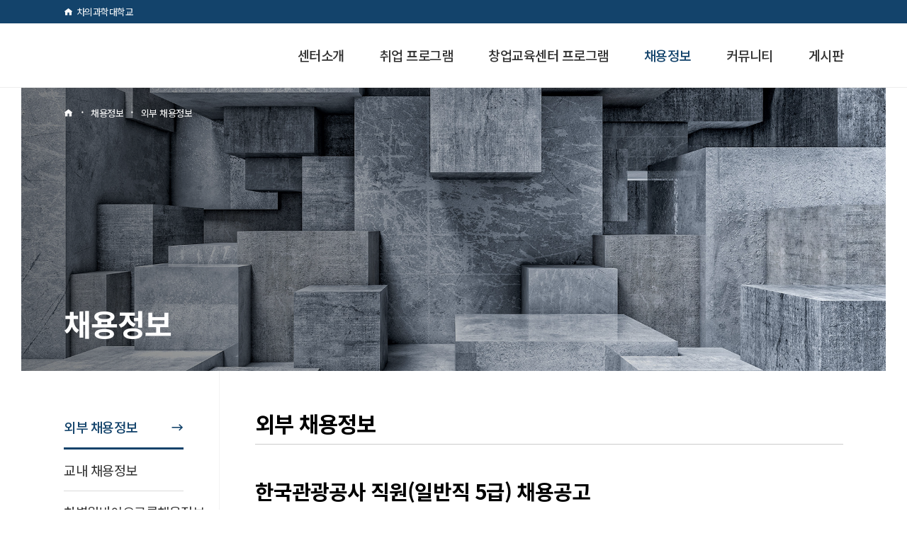

--- FILE ---
content_type: text/html; charset=UTF-8
request_url: https://career.cha.ac.kr/%ec%b1%84%ec%9a%a9%ec%a0%95%eb%b3%b4/%ec%99%b8%eb%b6%80%ec%b1%84%ec%9a%a9%ec%a0%95%eb%b3%b4/?mod=document&uid=179
body_size: 17267
content:
	<!DOCTYPE html>
<html lang="ko-KR">

<head>
    <meta charset="UTF-8" />
    <meta http-equiv="Content-Security-Policy" content="upgrade-insecure-requests">
    <meta name="referrer" content="strict-origin-when-cross-origin" />
    
    			<meta name="viewport" content="width=device-width,initial-scale=1,user-scalable=no">
		
            
                        <link rel="shortcut icon" type="image/x-icon" href="https://career.cha.ac.kr/wp-content/uploads/2022/07/cha_favi.png">
            <link rel="apple-touch-icon" href="https://career.cha.ac.kr/wp-content/uploads/2022/07/cha_favi.png"/>
        
    <link rel="profile" href="http://gmpg.org/xfn/11" />
    <link rel="pingback" href="https://career.cha.ac.kr/xmlrpc.php" />
    <link rel="preconnect" href="https://fonts.googleapis.com">
    <link rel="preconnect" href="https://fonts.gstatic.com" crossorigin>
    <link href="https://fonts.googleapis.com/css2?family=Noto+Sans+KR:wght@100;300;400;500;700;900&display=swap" rel="stylesheet">
    <!-- Swiper JS -->
    <script src="https://unpkg.com/swiper/swiper-bundle.min.js"></script>
    <link rel="stylesheet" href="//cdn.jsdelivr.net/gh/xpressengine/xeicon@2.3.3/xeicon.min.css">

   <!-- <link rel="stylesheet" type="text/css" href="//cdn.jsdelivr.net/npm/slick-carousel@1.8.1/slick/slick.css" /> -->
<!--    <script type="text/javascript" src="//cdn.jsdelivr.net/npm/slick-carousel@1.8.1/slick/slick.min.js"></script> -->


    <title>취업지원센터 | 외부 채용정보</title>
<meta name='robots' content='max-image-preview:large' />
<link rel="alternate" hreflang="en" href="https://career.cha.ac.kr/en/recruitment-information/external-recruitment-information/" />
<link rel="alternate" hreflang="ko" href="https://career.cha.ac.kr/%ec%b1%84%ec%9a%a9%ec%a0%95%eb%b3%b4/%ec%99%b8%eb%b6%80%ec%b1%84%ec%9a%a9%ec%a0%95%eb%b3%b4/" />
<link rel="alternate" hreflang="x-default" href="https://career.cha.ac.kr/%ec%b1%84%ec%9a%a9%ec%a0%95%eb%b3%b4/%ec%99%b8%eb%b6%80%ec%b1%84%ec%9a%a9%ec%a0%95%eb%b3%b4/" />

<!-- WordPress KBoard plugin 6.2 - https://www.cosmosfarm.com/products/kboard -->
<meta property="og:title" content="한국관광공사 직원(일반직 5급) 채용공고">
<meta property="og:description" content="한국관광공사 에서 다음과 같은 분야의 채용을 진행하고 있습니다. 자세한 사항은  채용공고url로 접속하셔서 확인하시기 바랍니다. 채용공고 url : https://kto21.incruit.com/hire/viewhire.asp?projectid=103">
<meta property="og:url" content="https://career.cha.ac.kr/?kboard_content_redirect=179">
<meta property="og:image" content="https://career.cha.ac.kr/wp-content/uploads/kboard_attached/5/202304/6441f11a79dbc6306769.png">
<meta name="twitter:description" content="한국관광공사 에서 다음과 같은 분야의 채용을 진행하고 있습니다. 자세한 사항은  채용공고url로 접속하셔서 확인하시기 바랍니다. 채용공고 url : https://kto21.incruit.com/hire/viewhire.asp?projectid=103">
<meta name="twitter:title" content="한국관광공사 직원(일반직 5급) 채용공고">
<meta name="twitter:card" content="summary_large_image">
<meta name="twitter:image" content="https://career.cha.ac.kr/wp-content/uploads/kboard_attached/5/202304/6441f11a79dbc6306769.png">
<meta name="title" content="한국관광공사 직원(일반직 5급) 채용공고">
<meta name="description" content="한국관광공사 에서 다음과 같은 분야의 채용을 진행하고 있습니다. 자세한 사항은  채용공고url로 접속하셔서 확인하시기 바랍니다. 채용공고 url : https://kto21.incruit.com/hire/viewhire.asp?projectid=103">
<meta name="author" content="관리자">
<meta name="article:author" content="관리자">
<meta name="article:published_time" content="2023-04-21T02:12:52+00:00">
<meta name="article:modified_time" content="2023-04-21T02:12:52+00:00">
<meta name="og:updated_time" content="2023-04-21T02:12:52+00:00">
<link rel="canonical" href="https://career.cha.ac.kr/?kboard_content_redirect=179">
<link rel="shortlink" href="https://career.cha.ac.kr/?kboard_content_redirect=179">
<link rel="alternate" href="https://career.cha.ac.kr/wp-content/plugins/kboard/rss.php" type="application/rss+xml" title="취업지원센터 &raquo; KBoard 통합 피드">
<!-- WordPress KBoard plugin 6.2 - https://www.cosmosfarm.com/products/kboard -->

<link rel='dns-prefetch' href='//t1.daumcdn.net' />
<link rel='dns-prefetch' href='//use.fontawesome.com' />
<link rel='dns-prefetch' href='//fonts.googleapis.com' />
<link rel='stylesheet' id='font-awesome-5-css' href='https://use.fontawesome.com/releases/v5.9.0/css/all.css' type='text/css' media='all' />
<link rel='stylesheet' id='wp-block-library-css' href='https://career.cha.ac.kr/wp-includes/css/dist/block-library/style.min.css' type='text/css' media='all' />
<style id='classic-theme-styles-inline-css' type='text/css'>
/*! This file is auto-generated */
.wp-block-button__link{color:#fff;background-color:#32373c;border-radius:9999px;box-shadow:none;text-decoration:none;padding:calc(.667em + 2px) calc(1.333em + 2px);font-size:1.125em}.wp-block-file__button{background:#32373c;color:#fff;text-decoration:none}
</style>
<style id='global-styles-inline-css' type='text/css'>
body{--wp--preset--color--black: #000000;--wp--preset--color--cyan-bluish-gray: #abb8c3;--wp--preset--color--white: #ffffff;--wp--preset--color--pale-pink: #f78da7;--wp--preset--color--vivid-red: #cf2e2e;--wp--preset--color--luminous-vivid-orange: #ff6900;--wp--preset--color--luminous-vivid-amber: #fcb900;--wp--preset--color--light-green-cyan: #7bdcb5;--wp--preset--color--vivid-green-cyan: #00d084;--wp--preset--color--pale-cyan-blue: #8ed1fc;--wp--preset--color--vivid-cyan-blue: #0693e3;--wp--preset--color--vivid-purple: #9b51e0;--wp--preset--gradient--vivid-cyan-blue-to-vivid-purple: linear-gradient(135deg,rgba(6,147,227,1) 0%,rgb(155,81,224) 100%);--wp--preset--gradient--light-green-cyan-to-vivid-green-cyan: linear-gradient(135deg,rgb(122,220,180) 0%,rgb(0,208,130) 100%);--wp--preset--gradient--luminous-vivid-amber-to-luminous-vivid-orange: linear-gradient(135deg,rgba(252,185,0,1) 0%,rgba(255,105,0,1) 100%);--wp--preset--gradient--luminous-vivid-orange-to-vivid-red: linear-gradient(135deg,rgba(255,105,0,1) 0%,rgb(207,46,46) 100%);--wp--preset--gradient--very-light-gray-to-cyan-bluish-gray: linear-gradient(135deg,rgb(238,238,238) 0%,rgb(169,184,195) 100%);--wp--preset--gradient--cool-to-warm-spectrum: linear-gradient(135deg,rgb(74,234,220) 0%,rgb(151,120,209) 20%,rgb(207,42,186) 40%,rgb(238,44,130) 60%,rgb(251,105,98) 80%,rgb(254,248,76) 100%);--wp--preset--gradient--blush-light-purple: linear-gradient(135deg,rgb(255,206,236) 0%,rgb(152,150,240) 100%);--wp--preset--gradient--blush-bordeaux: linear-gradient(135deg,rgb(254,205,165) 0%,rgb(254,45,45) 50%,rgb(107,0,62) 100%);--wp--preset--gradient--luminous-dusk: linear-gradient(135deg,rgb(255,203,112) 0%,rgb(199,81,192) 50%,rgb(65,88,208) 100%);--wp--preset--gradient--pale-ocean: linear-gradient(135deg,rgb(255,245,203) 0%,rgb(182,227,212) 50%,rgb(51,167,181) 100%);--wp--preset--gradient--electric-grass: linear-gradient(135deg,rgb(202,248,128) 0%,rgb(113,206,126) 100%);--wp--preset--gradient--midnight: linear-gradient(135deg,rgb(2,3,129) 0%,rgb(40,116,252) 100%);--wp--preset--font-size--small: 13px;--wp--preset--font-size--medium: 20px;--wp--preset--font-size--large: 36px;--wp--preset--font-size--x-large: 42px;--wp--preset--spacing--20: 0.44rem;--wp--preset--spacing--30: 0.67rem;--wp--preset--spacing--40: 1rem;--wp--preset--spacing--50: 1.5rem;--wp--preset--spacing--60: 2.25rem;--wp--preset--spacing--70: 3.38rem;--wp--preset--spacing--80: 5.06rem;--wp--preset--shadow--natural: 6px 6px 9px rgba(0, 0, 0, 0.2);--wp--preset--shadow--deep: 12px 12px 50px rgba(0, 0, 0, 0.4);--wp--preset--shadow--sharp: 6px 6px 0px rgba(0, 0, 0, 0.2);--wp--preset--shadow--outlined: 6px 6px 0px -3px rgba(255, 255, 255, 1), 6px 6px rgba(0, 0, 0, 1);--wp--preset--shadow--crisp: 6px 6px 0px rgba(0, 0, 0, 1);}:where(.is-layout-flex){gap: 0.5em;}:where(.is-layout-grid){gap: 0.5em;}body .is-layout-flex{display: flex;}body .is-layout-flex{flex-wrap: wrap;align-items: center;}body .is-layout-flex > *{margin: 0;}body .is-layout-grid{display: grid;}body .is-layout-grid > *{margin: 0;}:where(.wp-block-columns.is-layout-flex){gap: 2em;}:where(.wp-block-columns.is-layout-grid){gap: 2em;}:where(.wp-block-post-template.is-layout-flex){gap: 1.25em;}:where(.wp-block-post-template.is-layout-grid){gap: 1.25em;}.has-black-color{color: var(--wp--preset--color--black) !important;}.has-cyan-bluish-gray-color{color: var(--wp--preset--color--cyan-bluish-gray) !important;}.has-white-color{color: var(--wp--preset--color--white) !important;}.has-pale-pink-color{color: var(--wp--preset--color--pale-pink) !important;}.has-vivid-red-color{color: var(--wp--preset--color--vivid-red) !important;}.has-luminous-vivid-orange-color{color: var(--wp--preset--color--luminous-vivid-orange) !important;}.has-luminous-vivid-amber-color{color: var(--wp--preset--color--luminous-vivid-amber) !important;}.has-light-green-cyan-color{color: var(--wp--preset--color--light-green-cyan) !important;}.has-vivid-green-cyan-color{color: var(--wp--preset--color--vivid-green-cyan) !important;}.has-pale-cyan-blue-color{color: var(--wp--preset--color--pale-cyan-blue) !important;}.has-vivid-cyan-blue-color{color: var(--wp--preset--color--vivid-cyan-blue) !important;}.has-vivid-purple-color{color: var(--wp--preset--color--vivid-purple) !important;}.has-black-background-color{background-color: var(--wp--preset--color--black) !important;}.has-cyan-bluish-gray-background-color{background-color: var(--wp--preset--color--cyan-bluish-gray) !important;}.has-white-background-color{background-color: var(--wp--preset--color--white) !important;}.has-pale-pink-background-color{background-color: var(--wp--preset--color--pale-pink) !important;}.has-vivid-red-background-color{background-color: var(--wp--preset--color--vivid-red) !important;}.has-luminous-vivid-orange-background-color{background-color: var(--wp--preset--color--luminous-vivid-orange) !important;}.has-luminous-vivid-amber-background-color{background-color: var(--wp--preset--color--luminous-vivid-amber) !important;}.has-light-green-cyan-background-color{background-color: var(--wp--preset--color--light-green-cyan) !important;}.has-vivid-green-cyan-background-color{background-color: var(--wp--preset--color--vivid-green-cyan) !important;}.has-pale-cyan-blue-background-color{background-color: var(--wp--preset--color--pale-cyan-blue) !important;}.has-vivid-cyan-blue-background-color{background-color: var(--wp--preset--color--vivid-cyan-blue) !important;}.has-vivid-purple-background-color{background-color: var(--wp--preset--color--vivid-purple) !important;}.has-black-border-color{border-color: var(--wp--preset--color--black) !important;}.has-cyan-bluish-gray-border-color{border-color: var(--wp--preset--color--cyan-bluish-gray) !important;}.has-white-border-color{border-color: var(--wp--preset--color--white) !important;}.has-pale-pink-border-color{border-color: var(--wp--preset--color--pale-pink) !important;}.has-vivid-red-border-color{border-color: var(--wp--preset--color--vivid-red) !important;}.has-luminous-vivid-orange-border-color{border-color: var(--wp--preset--color--luminous-vivid-orange) !important;}.has-luminous-vivid-amber-border-color{border-color: var(--wp--preset--color--luminous-vivid-amber) !important;}.has-light-green-cyan-border-color{border-color: var(--wp--preset--color--light-green-cyan) !important;}.has-vivid-green-cyan-border-color{border-color: var(--wp--preset--color--vivid-green-cyan) !important;}.has-pale-cyan-blue-border-color{border-color: var(--wp--preset--color--pale-cyan-blue) !important;}.has-vivid-cyan-blue-border-color{border-color: var(--wp--preset--color--vivid-cyan-blue) !important;}.has-vivid-purple-border-color{border-color: var(--wp--preset--color--vivid-purple) !important;}.has-vivid-cyan-blue-to-vivid-purple-gradient-background{background: var(--wp--preset--gradient--vivid-cyan-blue-to-vivid-purple) !important;}.has-light-green-cyan-to-vivid-green-cyan-gradient-background{background: var(--wp--preset--gradient--light-green-cyan-to-vivid-green-cyan) !important;}.has-luminous-vivid-amber-to-luminous-vivid-orange-gradient-background{background: var(--wp--preset--gradient--luminous-vivid-amber-to-luminous-vivid-orange) !important;}.has-luminous-vivid-orange-to-vivid-red-gradient-background{background: var(--wp--preset--gradient--luminous-vivid-orange-to-vivid-red) !important;}.has-very-light-gray-to-cyan-bluish-gray-gradient-background{background: var(--wp--preset--gradient--very-light-gray-to-cyan-bluish-gray) !important;}.has-cool-to-warm-spectrum-gradient-background{background: var(--wp--preset--gradient--cool-to-warm-spectrum) !important;}.has-blush-light-purple-gradient-background{background: var(--wp--preset--gradient--blush-light-purple) !important;}.has-blush-bordeaux-gradient-background{background: var(--wp--preset--gradient--blush-bordeaux) !important;}.has-luminous-dusk-gradient-background{background: var(--wp--preset--gradient--luminous-dusk) !important;}.has-pale-ocean-gradient-background{background: var(--wp--preset--gradient--pale-ocean) !important;}.has-electric-grass-gradient-background{background: var(--wp--preset--gradient--electric-grass) !important;}.has-midnight-gradient-background{background: var(--wp--preset--gradient--midnight) !important;}.has-small-font-size{font-size: var(--wp--preset--font-size--small) !important;}.has-medium-font-size{font-size: var(--wp--preset--font-size--medium) !important;}.has-large-font-size{font-size: var(--wp--preset--font-size--large) !important;}.has-x-large-font-size{font-size: var(--wp--preset--font-size--x-large) !important;}
.wp-block-navigation a:where(:not(.wp-element-button)){color: inherit;}
:where(.wp-block-post-template.is-layout-flex){gap: 1.25em;}:where(.wp-block-post-template.is-layout-grid){gap: 1.25em;}
:where(.wp-block-columns.is-layout-flex){gap: 2em;}:where(.wp-block-columns.is-layout-grid){gap: 2em;}
.wp-block-pullquote{font-size: 1.5em;line-height: 1.6;}
</style>
<link rel='stylesheet' id='JTPOP-popup-show-css' href='https://career.cha.ac.kr/wp-content/plugins/jt-bad-ux-popup.1.0.14/css/jt-popup-show.css' type='text/css' media='all' />
<link rel='stylesheet' id='JTPOP-font-awesome-css' href='https://career.cha.ac.kr/wp-content/plugins/jt-bad-ux-popup.1.0.14/css/font-awesome.min.css' type='text/css' media='all' />
<link rel='stylesheet' id='slick-css' href='https://career.cha.ac.kr/wp-content/plugins/jt-bad-ux-popup.1.0.14/css/vendors/slider/slick/slick.css' type='text/css' media='all' />
<link rel='stylesheet' id='mediaelement-css' href='https://career.cha.ac.kr/wp-includes/js/mediaelement/mediaelementplayer-legacy.min.css' type='text/css' media='all' />
<link rel='stylesheet' id='wp-mediaelement-css' href='https://career.cha.ac.kr/wp-includes/js/mediaelement/wp-mediaelement.min.css' type='text/css' media='all' />
<link rel='stylesheet' id='bridge-default-style-css' href='https://career.cha.ac.kr/wp-content/themes/bridge/style.css' type='text/css' media='all' />
<link rel='stylesheet' id='bridge-qode-font_awesome-css' href='https://career.cha.ac.kr/wp-content/themes/bridge/css/font-awesome/css/font-awesome.min.css' type='text/css' media='all' />
<link rel='stylesheet' id='bridge-qode-font_elegant-css' href='https://career.cha.ac.kr/wp-content/themes/bridge/css/elegant-icons/style.min.css' type='text/css' media='all' />
<link rel='stylesheet' id='bridge-qode-linea_icons-css' href='https://career.cha.ac.kr/wp-content/themes/bridge/css/linea-icons/style.css' type='text/css' media='all' />
<link rel='stylesheet' id='bridge-qode-dripicons-css' href='https://career.cha.ac.kr/wp-content/themes/bridge/css/dripicons/dripicons.css' type='text/css' media='all' />
<link rel='stylesheet' id='bridge-qode-kiko-css' href='https://career.cha.ac.kr/wp-content/themes/bridge/css/kiko/kiko-all.css' type='text/css' media='all' />
<link rel='stylesheet' id='bridge-qode-font_awesome_5-css' href='https://career.cha.ac.kr/wp-content/themes/bridge/css/font-awesome-5/css/font-awesome-5.min.css' type='text/css' media='all' />
<link rel='stylesheet' id='bridge-stylesheet-css' href='https://career.cha.ac.kr/wp-content/themes/bridge/css/stylesheet.min.css' type='text/css' media='all' />
<style id='bridge-stylesheet-inline-css' type='text/css'>
   .page-id-578.disabled_footer_top .footer_top_holder, .page-id-578.disabled_footer_bottom .footer_bottom_holder { display: none;}


</style>
<link rel='stylesheet' id='bridge-print-css' href='https://career.cha.ac.kr/wp-content/themes/bridge/css/print.css' type='text/css' media='all' />
<link rel='stylesheet' id='bridge-style-dynamic-css' href='https://career.cha.ac.kr/wp-content/themes/bridge/css/style_dynamic.css' type='text/css' media='all' />
<link rel='stylesheet' id='bridge-responsive-css' href='https://career.cha.ac.kr/wp-content/themes/bridge/css/responsive.min.css' type='text/css' media='all' />
<link rel='stylesheet' id='bridge-style-dynamic-responsive-css' href='https://career.cha.ac.kr/wp-content/themes/bridge/css/style_dynamic_responsive.css' type='text/css' media='all' />
<link rel='stylesheet' id='js_composer_front-css' href='https://career.cha.ac.kr/wp-content/plugins/js_composer/assets/css/js_composer.min.css' type='text/css' media='all' />
<link rel='stylesheet' id='bridge-style-handle-google-fonts-css' href='https://fonts.googleapis.com/css?family=Raleway%3A100%2C200%2C300%2C400%2C500%2C600%2C700%2C800%2C900%2C100italic%2C300italic%2C400italic%2C700italic&#038;subset=latin%2Clatin-ext' type='text/css' media='all' />
<link rel='stylesheet' id='bridge-core-dashboard-style-css' href='https://career.cha.ac.kr/wp-content/plugins/bridge-core/modules/core-dashboard/assets/css/core-dashboard.min.css' type='text/css' media='all' />
<link rel='stylesheet' id='bridge-childstyle-css' href='https://career.cha.ac.kr/wp-content/themes/bridge-child/style.css' type='text/css' media='all' />
<link rel='stylesheet' id='common-style-css' href='https://career.cha.ac.kr/wp-content/themes/bridge-child/asset/css/common.css' type='text/css' media='all' />
<link rel='stylesheet' id='board-style-css' href='https://career.cha.ac.kr/wp-content/themes/bridge-child/asset/css/board-common.css' type='text/css' media='all' />
<link rel='stylesheet' id='swiper-style-css' href='https://career.cha.ac.kr/wp-content/themes/bridge-child/src/slider/swiper-bundle.css' type='text/css' media='all' />
<link rel='stylesheet' id='kboard-comments-skin-default-css' href='https://career.cha.ac.kr/wp-content/plugins/kboard-comments/skin/default/style.css' type='text/css' media='all' />
<link rel='stylesheet' id='kboard-editor-media-css' href='https://career.cha.ac.kr/wp-content/plugins/kboard/template/css/editor_media.css' type='text/css' media='all' />
<link rel='stylesheet' id='kboard-skin-default-css' href='https://career.cha.ac.kr/wp-content/plugins/kboard/skin/default/style.css' type='text/css' media='all' />
<link rel='stylesheet' id='kboard-skin-thumbnail-css' href='https://career.cha.ac.kr/wp-content/plugins/kboard/skin/thumbnail/style.css' type='text/css' media='all' />
<link rel='stylesheet' id='kboard-skin-avatar-css' href='https://career.cha.ac.kr/wp-content/plugins/kboard/skin/avatar/style.css' type='text/css' media='all' />
<link rel='stylesheet' id='kboard-skin-discover-faq-css' href='https://career.cha.ac.kr/wp-content/plugins/kboard/skin/discover-faq/style.css' type='text/css' media='all' />
<link rel='stylesheet' id='kboard-skin-ask-one-css' href='https://career.cha.ac.kr/wp-content/plugins/kboard/skin/ask-one/style.css' type='text/css' media='all' />
<link rel='stylesheet' id='kboard-skin-latest-gallery-style1-css' href='https://career.cha.ac.kr/wp-content/plugins/kboard/skin/latest-gallery-style1/style.css' type='text/css' media='all' />
<link rel='stylesheet' id='kboard-skin-latest-gallery-style2-css' href='https://career.cha.ac.kr/wp-content/plugins/kboard/skin/latest-gallery-style2/style.css' type='text/css' media='all' />
<link rel='stylesheet' id='kboard-skin-latest-gallery-style3-css' href='https://career.cha.ac.kr/wp-content/plugins/kboard/skin/latest-gallery-style3/style.css' type='text/css' media='all' />
<script type="text/javascript" src="https://career.cha.ac.kr/wp-includes/js/jquery/jquery.min.js" id="jquery-core-js"></script>
<script type="text/javascript" src="https://career.cha.ac.kr/wp-includes/js/jquery/jquery-migrate.min.js" id="jquery-migrate-js"></script>
<script type="text/javascript" id="wpml-cookie-js-extra">
/* <![CDATA[ */
var wpml_cookies = {"wp-wpml_current_language":{"value":"ko","expires":1,"path":"\/"}};
var wpml_cookies = {"wp-wpml_current_language":{"value":"ko","expires":1,"path":"\/"}};
/* ]]> */
</script>
<script type="text/javascript" src="https://career.cha.ac.kr/wp-content/plugins/sitepress-multilingual-cms/res/js/cookies/language-cookie.js" id="wpml-cookie-js"></script>
<link rel="alternate" type="application/json+oembed" href="https://career.cha.ac.kr/wp-json/oembed/1.0/embed?url=https%3A%2F%2Fcareer.cha.ac.kr%2F%25ec%25b1%2584%25ec%259a%25a9%25ec%25a0%2595%25eb%25b3%25b4%2F%25ec%2599%25b8%25eb%25b6%2580%25ec%25b1%2584%25ec%259a%25a9%25ec%25a0%2595%25eb%25b3%25b4%2F" />
<link rel="alternate" type="text/xml+oembed" href="https://career.cha.ac.kr/wp-json/oembed/1.0/embed?url=https%3A%2F%2Fcareer.cha.ac.kr%2F%25ec%25b1%2584%25ec%259a%25a9%25ec%25a0%2595%25eb%25b3%25b4%2F%25ec%2599%25b8%25eb%25b6%2580%25ec%25b1%2584%25ec%259a%25a9%25ec%25a0%2595%25eb%25b3%25b4%2F&#038;format=xml" />
<meta name="generator" content="WPML ver:4.5.8 stt:1,29;" />
<meta name="generator" content="Powered by WPBakery Page Builder - drag and drop page builder for WordPress."/>
		<style type="text/css" id="wp-custom-css">
			
.lang-en nav.main_menu > ul > li > a {
  max-width: 280px;
  text-align: center;
	  padding: 0 10px;
	font-size:1.05rem;
}

.lang-en nav.main_menu > ul > li > a span{
  vertical-align: middle;
}

.lang-en .drop_down .narrow .second .inner ul li a {
  max-width: 280px;
  white-space: normal;
  font-size: 0.95rem;
}		</style>
		<style type="text/css" data-type="vc_custom-css">.two_columns_25_75 > .column2 {
    padding: 50px 0 0 0 ! important;
}</style><noscript><style> .wpb_animate_when_almost_visible { opacity: 1; }</style></noscript></head>

<body class="page-template-default page page-id-578 page-child parent-pageid-575 bridge-core-3.0.2  desktop lang-ko  qode_grid_1400 qode-child-theme-ver-1.0.0 qode-theme-ver-28.8 qode-theme-bridge disabled_footer_bottom qode_header_in_grid qode-wpml-enabled wpb-js-composer js-comp-ver-6.9.0 vc_responsive" itemscope itemtype="http://schema.org/WebPage">


    
    
    <div class="wrapper">
        <div class="wrapper_inner">

            
		<!-- Google Analytics start -->
				<!-- Google Analytics end -->

		
            <header class=" has_top scroll_header_top_area  regular page_header">
    <div class="header_inner clearfix">
                <div class="header_top_bottom_holder">
            	<div class="header_top clearfix" style='' >
				<div class="container">
			<div class="container_inner clearfix">
														<div class="left">
						<div class="inner">
							<div class="widget_text header-widget widget_custom_html header-left-widget"><div class="textwidget custom-html-widget"><a class="go_home" href="https://www.cha.ac.kr/" target="_blank" rel="noopener">차의과학대학교</a></div></div>						</div>
					</div>
					<div class="right">
						<div class="inner">
							<div class="widget_text header-widget widget_custom_html header-right-widget"><div class="textwidget custom-html-widget"></div></div>						</div>
					</div>
													</div>
		</div>
		</div>

            <div class="header_bottom clearfix" style='' >
                                <div class="container">
                    <div class="container_inner clearfix">
                                                    
                            <div class="header_inner_left">
                                									<div class="mobile_menu_button">
		<span>
			<i class="qode_icon_font_awesome fa fa-bars " ></i>		</span>
	</div>
                                

<div class="logo_wrapper" >
    <div class="q_logo">
        <a itemprop="url" href="https://career.cha.ac.kr/" >
             <img itemprop="image" class="normal" src="https://career.cha.ac.kr/wp-content/uploads/2025/03/-5@2x-e1741580696197.png" alt="Logo">              <img itemprop="image" class="mobile" src="https://career.cha.ac.kr/wp-content/uploads/2025/03/취업지원자산-5@2x.png" alt="Logo" />                         <img itemprop="image" class="en" src="https://career.cha.ac.kr/wp-content/uploads/2023/12/career-logo-en-1.png" alt="Logo" />
                    </a>
    </div>
    </div>
                                                            </div>
                                                                    <div class="header_inner_right">
                                        <div class="side_menu_button_wrapper right">
                                                                                                                                    <div class="side_menu_button">
                                                                                                                                                
                                            </div>
                                        </div>
                                    </div>
                                
                                
                                <nav class="main_menu drop_down right">
                                    <ul id="menu-career" class=""><li id="nav-menu-item-2133" class="menu-item menu-item-type-post_type menu-item-object-page menu-item-has-children  has_sub narrow"><a href="https://career.cha.ac.kr/%ec%84%bc%ed%84%b0%ec%86%8c%ea%b0%9c/%ec%b7%a8%ec%97%85%ec%a7%80%ec%9b%90%ec%84%bc%ed%84%b0-%ec%86%8c%ea%b0%9c/" class=""><i class="menu_icon blank fa"></i><span>센터소개</span><span class="plus"></span></a>
<div class="second"><div class="inner"><ul>
	<li id="nav-menu-item-2126" class="menu-item menu-item-type-post_type menu-item-object-page "><a href="https://career.cha.ac.kr/%ec%84%bc%ed%84%b0%ec%86%8c%ea%b0%9c/%ec%b7%a8%ec%97%85%ec%a7%80%ec%9b%90%ec%84%bc%ed%84%b0-%ec%86%8c%ea%b0%9c/" class=""><i class="menu_icon blank fa"></i><span>취업지원센터 소개</span><span class="plus"></span></a></li>
	<li id="nav-menu-item-2077" class="menu-item menu-item-type-post_type menu-item-object-page "><a href="https://career.cha.ac.kr/%ec%84%bc%ed%84%b0%ec%86%8c%ea%b0%9c/%ea%b5%ac%ec%84%b1%ec%9b%90-%eb%b0%8f-%ec%8b%9c%ec%84%a4/" class=""><i class="menu_icon blank fa"></i><span>구성원 및 시설</span><span class="plus"></span></a></li>
	<li id="nav-menu-item-2134" class="menu-item menu-item-type-post_type menu-item-object-page "><a href="https://career.cha.ac.kr/%ec%84%bc%ed%84%b0%ec%86%8c%ea%b0%9c/%ec%b0%be%ec%95%84%ec%98%a4%ec%8b%9c%eb%8a%94-%ea%b8%b8/" class=""><i class="menu_icon blank fa"></i><span>찾아오시는 길</span><span class="plus"></span></a></li>
</ul></div></div>
</li>
<li id="nav-menu-item-2130" class="menu-item menu-item-type-post_type menu-item-object-page menu-item-has-children  has_sub narrow"><a href="https://career.cha.ac.kr/%ec%b7%a8%ec%b0%bd%ec%97%85-%ed%94%84%eb%a1%9c%ea%b7%b8%eb%9e%a8/%ec%a3%bc%ec%9a%94-%ed%94%84%eb%a1%9c%ea%b7%b8%eb%9e%a8/" class=""><i class="menu_icon blank fa"></i><span>취업 프로그램</span><span class="plus"></span></a>
<div class="second"><div class="inner"><ul>
	<li id="nav-menu-item-2132" class="menu-item menu-item-type-post_type menu-item-object-page "><a href="https://career.cha.ac.kr/%ec%b7%a8%ec%b0%bd%ec%97%85-%ed%94%84%eb%a1%9c%ea%b7%b8%eb%9e%a8/%ec%a3%bc%ec%9a%94-%ed%94%84%eb%a1%9c%ea%b7%b8%eb%9e%a8/" class=""><i class="menu_icon blank fa"></i><span>주요 프로그램</span><span class="plus"></span></a></li>
	<li id="nav-menu-item-2081" class="menu-item menu-item-type-post_type menu-item-object-page "><a href="https://career.cha.ac.kr/%ec%b7%a8%ec%b0%bd%ec%97%85-%ed%94%84%eb%a1%9c%ea%b7%b8%eb%9e%a8/%ed%94%84%eb%a1%9c%ea%b7%b8%eb%9e%a8-%ec%8b%a0%ec%b2%ad/" class=""><i class="menu_icon blank fa"></i><span>프로그램 신청</span><span class="plus"></span></a></li>
	<li id="nav-menu-item-6699" class="menu-item menu-item-type-post_type menu-item-object-page "><a href="https://career.cha.ac.kr/%ec%b7%a8%ec%b0%bd%ec%97%85-%ed%94%84%eb%a1%9c%ea%b7%b8%eb%9e%a8/%ed%94%84%eb%a1%9c%ea%b7%b8%eb%9e%a8-%ea%b0%a4%eb%9f%ac%eb%a6%ac2025/" class=""><i class="menu_icon blank fa"></i><span>프로그램 갤러리(2025~)</span><span class="plus"></span></a></li>
	<li id="nav-menu-item-2213" class="menu-item menu-item-type-post_type menu-item-object-page "><a href="https://career.cha.ac.kr/%ec%b7%a8%ec%b0%bd%ec%97%85-%ed%94%84%eb%a1%9c%ea%b7%b8%eb%9e%a8/%ed%94%84%eb%a1%9c%ea%b7%b8%eb%9e%a8-%ea%b0%a4%eb%9f%ac%eb%a6%ac20232024/" class=""><i class="menu_icon blank fa"></i><span>프로그램 갤러리(2023~2024)</span><span class="plus"></span></a></li>
	<li id="nav-menu-item-5706" class="menu-item menu-item-type-post_type menu-item-object-page "><a href="https://career.cha.ac.kr/%ec%b7%a8%ec%b0%bd%ec%97%85-%ed%94%84%eb%a1%9c%ea%b7%b8%eb%9e%a8/%ed%94%84%eb%a1%9c%ea%b7%b8%eb%9e%a8-%ea%b0%a4%eb%9f%ac%eb%a6%ac2022/" class=""><i class="menu_icon blank fa"></i><span>프로그램 갤러리(~2022)</span><span class="plus"></span></a></li>
	<li id="nav-menu-item-2082" class="menu-item menu-item-type-post_type menu-item-object-page "><a href="https://career.cha.ac.kr/%ec%b7%a8%ec%b0%bd%ec%97%85-%ed%94%84%eb%a1%9c%ea%b7%b8%eb%9e%a8/11-%ec%bb%a4%eb%a6%ac%ec%96%b4-%ec%bd%94%ec%b9%ad-%ec%8b%a0%ec%b2%ad/" class=""><i class="menu_icon blank fa"></i><span>1:1 커리어 코칭 신청</span><span class="plus"></span></a></li>
</ul></div></div>
</li>
<li id="nav-menu-item-7605" class="menu-item menu-item-type-post_type menu-item-object-page  narrow"><a href="https://career.cha.ac.kr/%ec%b0%bd%ec%97%85%ea%b5%90%ec%9c%a1%ec%84%bc%ed%84%b0-%ed%94%84%eb%a1%9c%ea%b7%b8%eb%9e%a8/" class=""><i class="menu_icon blank fa"></i><span>창업교육센터 프로그램</span><span class="plus"></span></a></li>
<li id="nav-menu-item-2618" class="menu-item menu-item-type-post_type menu-item-object-page current-menu-item page_item page-item-578 current_page_item current-menu-ancestor current-menu-parent current_page_parent current_page_ancestor menu-item-has-children active has_sub narrow"><a href="https://career.cha.ac.kr/%ec%b1%84%ec%9a%a9%ec%a0%95%eb%b3%b4/%ec%99%b8%eb%b6%80%ec%b1%84%ec%9a%a9%ec%a0%95%eb%b3%b4/" class=" current "><i class="menu_icon blank fa"></i><span>채용정보</span><span class="plus"></span></a>
<div class="second"><div class="inner"><ul>
	<li id="nav-menu-item-2086" class="menu-item menu-item-type-post_type menu-item-object-page current-menu-item page_item page-item-578 current_page_item "><a href="https://career.cha.ac.kr/%ec%b1%84%ec%9a%a9%ec%a0%95%eb%b3%b4/%ec%99%b8%eb%b6%80%ec%b1%84%ec%9a%a9%ec%a0%95%eb%b3%b4/" class=""><i class="menu_icon blank fa"></i><span>외부 채용정보</span><span class="plus"></span></a></li>
	<li id="nav-menu-item-2104" class="menu-item menu-item-type-post_type menu-item-object-page "><a href="https://career.cha.ac.kr/%ec%b1%84%ec%9a%a9%ec%a0%95%eb%b3%b4/%ea%b5%90%eb%82%b4%ec%b1%84%ec%9a%a9%ec%a0%95%eb%b3%b4/" class=""><i class="menu_icon blank fa"></i><span>교내 채용정보</span><span class="plus"></span></a></li>
	<li id="nav-menu-item-2087" class="menu-item menu-item-type-post_type menu-item-object-page "><a href="https://career.cha.ac.kr/%ec%b1%84%ec%9a%a9%ec%a0%95%eb%b3%b4/%ec%b0%a8%eb%b3%91%ec%9b%90%eb%b0%94%ec%9d%b4%ec%98%a4%ea%b7%b8%eb%a3%b9%ec%b1%84%ec%9a%a9%ec%a0%95%eb%b3%b4/" class=""><i class="menu_icon blank fa"></i><span>차병원바이오그룹채용정보</span><span class="plus"></span></a></li>
</ul></div></div>
</li>
<li id="nav-menu-item-7476" class="menu-item menu-item-type-post_type menu-item-object-page menu-item-has-children  has_sub narrow"><a href="https://career.cha.ac.kr/%ec%bb%a4%eb%ae%a4%eb%8b%88%ed%8b%b0/%ec%bb%a4%eb%a6%ac%ec%96%b4%ed%94%84%eb%a0%8c%ec%a6%88%ec%84%bc%ed%84%b0%ec%84%9c%ed%8f%ac%ed%84%b0%ec%a6%88/" class=""><i class="menu_icon blank fa"></i><span>커뮤니티</span><span class="plus"></span></a>
<div class="second"><div class="inner"><ul>
	<li id="nav-menu-item-2090" class="menu-item menu-item-type-post_type menu-item-object-page "><a href="https://career.cha.ac.kr/%ec%bb%a4%eb%ae%a4%eb%8b%88%ed%8b%b0/%ec%bb%a4%eb%a6%ac%ec%96%b4%ed%94%84%eb%a0%8c%ec%a6%88%ec%84%bc%ed%84%b0%ec%84%9c%ed%8f%ac%ed%84%b0%ec%a6%88/" class=""><i class="menu_icon blank fa"></i><span>커리어프렌즈(센터서포터즈)</span><span class="plus"></span></a></li>
	<li id="nav-menu-item-3181" class="menu-item menu-item-type-post_type menu-item-object-page "><a href="https://career.cha.ac.kr/%ec%bb%a4%eb%ae%a4%eb%8b%88%ed%8b%b0/%ec%bb%a4%eb%a6%ac%ec%96%b4%ec%8b%9c%eb%84%88%ec%a6%88%ec%a7%84%eb%a1%9c%ed%83%90%ec%83%89%eb%8f%99%ec%95%84%eb%a6%ac/" class=""><i class="menu_icon blank fa"></i><span>커리어시너즈(진로탐색동아리)</span><span class="plus"></span></a></li>
	<li id="nav-menu-item-2230" class="menu-item menu-item-type-post_type menu-item-object-page "><a href="https://career.cha.ac.kr/%ec%bb%a4%eb%ae%a4%eb%8b%88%ed%8b%b0/%ec%a7%84%eb%a1%9c%ec%a7%81%eb%ac%b4%ec%9d%b8%ed%84%b0%eb%b7%b0%ec%a7%84%eb%a1%9c-is-100/" class=""><i class="menu_icon blank fa"></i><span>진로&#038;직무인터뷰(진로 is 100)</span><span class="plus"></span></a></li>
	<li id="nav-menu-item-2089" class="menu-item menu-item-type-post_type menu-item-object-page "><a href="https://career.cha.ac.kr/%ec%bb%a4%eb%ae%a4%eb%8b%88%ed%8b%b0/%ed%81%ac%eb%a6%ac%ec%97%90%ec%9d%b4%ed%8b%b0%eb%b8%8c%ed%8c%a9%ed%86%a0%eb%a6%ac%ec%b0%bd%ec%97%85%eb%8f%99%ec%95%84%eb%a6%ac/" class=""><i class="menu_icon blank fa"></i><span>크리에이티브팩토리(창업동아리)</span><span class="plus"></span></a></li>
</ul></div></div>
</li>
<li id="nav-menu-item-2106" class="menu-item menu-item-type-post_type menu-item-object-page menu-item-has-children  has_sub narrow"><a href="https://career.cha.ac.kr/%ea%b2%8c%ec%8b%9c%ed%8c%90/%ea%b3%b5%ec%a7%80%ec%82%ac%ed%95%ad/" class=""><i class="menu_icon blank fa"></i><span>게시판</span><span class="plus"></span></a>
<div class="second"><div class="inner"><ul>
	<li id="nav-menu-item-2093" class="menu-item menu-item-type-post_type menu-item-object-page "><a href="https://career.cha.ac.kr/%ea%b2%8c%ec%8b%9c%ed%8c%90/%ea%b3%b5%ec%a7%80%ec%82%ac%ed%95%ad/" class=""><i class="menu_icon blank fa"></i><span>공지사항</span><span class="plus"></span></a></li>
	<li id="nav-menu-item-2094" class="menu-item menu-item-type-post_type menu-item-object-page "><a href="https://career.cha.ac.kr/%ea%b2%8c%ec%8b%9c%ed%8c%90/%ec%9e%90%eb%a3%8c%ec%8b%a4/" class=""><i class="menu_icon blank fa"></i><span>자료실</span><span class="plus"></span></a></li>
	<li id="nav-menu-item-2095" class="menu-item menu-item-type-post_type menu-item-object-page "><a href="https://career.cha.ac.kr/%ea%b2%8c%ec%8b%9c%ed%8c%90/faq/" class=""><i class="menu_icon blank fa"></i><span>FAQ</span><span class="plus"></span></a></li>
</ul></div></div>
</li>
</ul>                                </nav>
                                							    <nav class="mobile_menu">
	<ul id="menu-career-1" class=""><li id="mobile-menu-item-2133" class="menu-item menu-item-type-post_type menu-item-object-page menu-item-has-children  has_sub"><a href="https://career.cha.ac.kr/%ec%84%bc%ed%84%b0%ec%86%8c%ea%b0%9c/%ec%b7%a8%ec%97%85%ec%a7%80%ec%9b%90%ec%84%bc%ed%84%b0-%ec%86%8c%ea%b0%9c/" class=""><span>센터소개</span></a><span class="mobile_arrow"><i class="fa fa-angle-right"></i><i class="fa fa-angle-down"></i></span>
<ul class="sub_menu">
	<li id="mobile-menu-item-2126" class="menu-item menu-item-type-post_type menu-item-object-page "><a href="https://career.cha.ac.kr/%ec%84%bc%ed%84%b0%ec%86%8c%ea%b0%9c/%ec%b7%a8%ec%97%85%ec%a7%80%ec%9b%90%ec%84%bc%ed%84%b0-%ec%86%8c%ea%b0%9c/" class=""><span>취업지원센터 소개</span></a><span class="mobile_arrow"><i class="fa fa-angle-right"></i><i class="fa fa-angle-down"></i></span></li>
	<li id="mobile-menu-item-2077" class="menu-item menu-item-type-post_type menu-item-object-page "><a href="https://career.cha.ac.kr/%ec%84%bc%ed%84%b0%ec%86%8c%ea%b0%9c/%ea%b5%ac%ec%84%b1%ec%9b%90-%eb%b0%8f-%ec%8b%9c%ec%84%a4/" class=""><span>구성원 및 시설</span></a><span class="mobile_arrow"><i class="fa fa-angle-right"></i><i class="fa fa-angle-down"></i></span></li>
	<li id="mobile-menu-item-2134" class="menu-item menu-item-type-post_type menu-item-object-page "><a href="https://career.cha.ac.kr/%ec%84%bc%ed%84%b0%ec%86%8c%ea%b0%9c/%ec%b0%be%ec%95%84%ec%98%a4%ec%8b%9c%eb%8a%94-%ea%b8%b8/" class=""><span>찾아오시는 길</span></a><span class="mobile_arrow"><i class="fa fa-angle-right"></i><i class="fa fa-angle-down"></i></span></li>
</ul>
</li>
<li id="mobile-menu-item-2130" class="menu-item menu-item-type-post_type menu-item-object-page menu-item-has-children  has_sub"><a href="https://career.cha.ac.kr/%ec%b7%a8%ec%b0%bd%ec%97%85-%ed%94%84%eb%a1%9c%ea%b7%b8%eb%9e%a8/%ec%a3%bc%ec%9a%94-%ed%94%84%eb%a1%9c%ea%b7%b8%eb%9e%a8/" class=""><span>취업 프로그램</span></a><span class="mobile_arrow"><i class="fa fa-angle-right"></i><i class="fa fa-angle-down"></i></span>
<ul class="sub_menu">
	<li id="mobile-menu-item-2132" class="menu-item menu-item-type-post_type menu-item-object-page "><a href="https://career.cha.ac.kr/%ec%b7%a8%ec%b0%bd%ec%97%85-%ed%94%84%eb%a1%9c%ea%b7%b8%eb%9e%a8/%ec%a3%bc%ec%9a%94-%ed%94%84%eb%a1%9c%ea%b7%b8%eb%9e%a8/" class=""><span>주요 프로그램</span></a><span class="mobile_arrow"><i class="fa fa-angle-right"></i><i class="fa fa-angle-down"></i></span></li>
	<li id="mobile-menu-item-2081" class="menu-item menu-item-type-post_type menu-item-object-page "><a href="https://career.cha.ac.kr/%ec%b7%a8%ec%b0%bd%ec%97%85-%ed%94%84%eb%a1%9c%ea%b7%b8%eb%9e%a8/%ed%94%84%eb%a1%9c%ea%b7%b8%eb%9e%a8-%ec%8b%a0%ec%b2%ad/" class=""><span>프로그램 신청</span></a><span class="mobile_arrow"><i class="fa fa-angle-right"></i><i class="fa fa-angle-down"></i></span></li>
	<li id="mobile-menu-item-6699" class="menu-item menu-item-type-post_type menu-item-object-page "><a href="https://career.cha.ac.kr/%ec%b7%a8%ec%b0%bd%ec%97%85-%ed%94%84%eb%a1%9c%ea%b7%b8%eb%9e%a8/%ed%94%84%eb%a1%9c%ea%b7%b8%eb%9e%a8-%ea%b0%a4%eb%9f%ac%eb%a6%ac2025/" class=""><span>프로그램 갤러리(2025~)</span></a><span class="mobile_arrow"><i class="fa fa-angle-right"></i><i class="fa fa-angle-down"></i></span></li>
	<li id="mobile-menu-item-2213" class="menu-item menu-item-type-post_type menu-item-object-page "><a href="https://career.cha.ac.kr/%ec%b7%a8%ec%b0%bd%ec%97%85-%ed%94%84%eb%a1%9c%ea%b7%b8%eb%9e%a8/%ed%94%84%eb%a1%9c%ea%b7%b8%eb%9e%a8-%ea%b0%a4%eb%9f%ac%eb%a6%ac20232024/" class=""><span>프로그램 갤러리(2023~2024)</span></a><span class="mobile_arrow"><i class="fa fa-angle-right"></i><i class="fa fa-angle-down"></i></span></li>
	<li id="mobile-menu-item-5706" class="menu-item menu-item-type-post_type menu-item-object-page "><a href="https://career.cha.ac.kr/%ec%b7%a8%ec%b0%bd%ec%97%85-%ed%94%84%eb%a1%9c%ea%b7%b8%eb%9e%a8/%ed%94%84%eb%a1%9c%ea%b7%b8%eb%9e%a8-%ea%b0%a4%eb%9f%ac%eb%a6%ac2022/" class=""><span>프로그램 갤러리(~2022)</span></a><span class="mobile_arrow"><i class="fa fa-angle-right"></i><i class="fa fa-angle-down"></i></span></li>
	<li id="mobile-menu-item-2082" class="menu-item menu-item-type-post_type menu-item-object-page "><a href="https://career.cha.ac.kr/%ec%b7%a8%ec%b0%bd%ec%97%85-%ed%94%84%eb%a1%9c%ea%b7%b8%eb%9e%a8/11-%ec%bb%a4%eb%a6%ac%ec%96%b4-%ec%bd%94%ec%b9%ad-%ec%8b%a0%ec%b2%ad/" class=""><span>1:1 커리어 코칭 신청</span></a><span class="mobile_arrow"><i class="fa fa-angle-right"></i><i class="fa fa-angle-down"></i></span></li>
</ul>
</li>
<li id="mobile-menu-item-7605" class="menu-item menu-item-type-post_type menu-item-object-page "><a href="https://career.cha.ac.kr/%ec%b0%bd%ec%97%85%ea%b5%90%ec%9c%a1%ec%84%bc%ed%84%b0-%ed%94%84%eb%a1%9c%ea%b7%b8%eb%9e%a8/" class=""><span>창업교육센터 프로그램</span></a><span class="mobile_arrow"><i class="fa fa-angle-right"></i><i class="fa fa-angle-down"></i></span></li>
<li id="mobile-menu-item-2618" class="menu-item menu-item-type-post_type menu-item-object-page current-menu-item page_item page-item-578 current_page_item current-menu-ancestor current-menu-parent current_page_parent current_page_ancestor menu-item-has-children active has_sub"><a href="https://career.cha.ac.kr/%ec%b1%84%ec%9a%a9%ec%a0%95%eb%b3%b4/%ec%99%b8%eb%b6%80%ec%b1%84%ec%9a%a9%ec%a0%95%eb%b3%b4/" class=" current "><span>채용정보</span></a><span class="mobile_arrow"><i class="fa fa-angle-right"></i><i class="fa fa-angle-down"></i></span>
<ul class="sub_menu">
	<li id="mobile-menu-item-2086" class="menu-item menu-item-type-post_type menu-item-object-page current-menu-item page_item page-item-578 current_page_item "><a href="https://career.cha.ac.kr/%ec%b1%84%ec%9a%a9%ec%a0%95%eb%b3%b4/%ec%99%b8%eb%b6%80%ec%b1%84%ec%9a%a9%ec%a0%95%eb%b3%b4/" class=""><span>외부 채용정보</span></a><span class="mobile_arrow"><i class="fa fa-angle-right"></i><i class="fa fa-angle-down"></i></span></li>
	<li id="mobile-menu-item-2104" class="menu-item menu-item-type-post_type menu-item-object-page "><a href="https://career.cha.ac.kr/%ec%b1%84%ec%9a%a9%ec%a0%95%eb%b3%b4/%ea%b5%90%eb%82%b4%ec%b1%84%ec%9a%a9%ec%a0%95%eb%b3%b4/" class=""><span>교내 채용정보</span></a><span class="mobile_arrow"><i class="fa fa-angle-right"></i><i class="fa fa-angle-down"></i></span></li>
	<li id="mobile-menu-item-2087" class="menu-item menu-item-type-post_type menu-item-object-page "><a href="https://career.cha.ac.kr/%ec%b1%84%ec%9a%a9%ec%a0%95%eb%b3%b4/%ec%b0%a8%eb%b3%91%ec%9b%90%eb%b0%94%ec%9d%b4%ec%98%a4%ea%b7%b8%eb%a3%b9%ec%b1%84%ec%9a%a9%ec%a0%95%eb%b3%b4/" class=""><span>차병원바이오그룹채용정보</span></a><span class="mobile_arrow"><i class="fa fa-angle-right"></i><i class="fa fa-angle-down"></i></span></li>
</ul>
</li>
<li id="mobile-menu-item-7476" class="menu-item menu-item-type-post_type menu-item-object-page menu-item-has-children  has_sub"><a href="https://career.cha.ac.kr/%ec%bb%a4%eb%ae%a4%eb%8b%88%ed%8b%b0/%ec%bb%a4%eb%a6%ac%ec%96%b4%ed%94%84%eb%a0%8c%ec%a6%88%ec%84%bc%ed%84%b0%ec%84%9c%ed%8f%ac%ed%84%b0%ec%a6%88/" class=""><span>커뮤니티</span></a><span class="mobile_arrow"><i class="fa fa-angle-right"></i><i class="fa fa-angle-down"></i></span>
<ul class="sub_menu">
	<li id="mobile-menu-item-2090" class="menu-item menu-item-type-post_type menu-item-object-page "><a href="https://career.cha.ac.kr/%ec%bb%a4%eb%ae%a4%eb%8b%88%ed%8b%b0/%ec%bb%a4%eb%a6%ac%ec%96%b4%ed%94%84%eb%a0%8c%ec%a6%88%ec%84%bc%ed%84%b0%ec%84%9c%ed%8f%ac%ed%84%b0%ec%a6%88/" class=""><span>커리어프렌즈(센터서포터즈)</span></a><span class="mobile_arrow"><i class="fa fa-angle-right"></i><i class="fa fa-angle-down"></i></span></li>
	<li id="mobile-menu-item-3181" class="menu-item menu-item-type-post_type menu-item-object-page "><a href="https://career.cha.ac.kr/%ec%bb%a4%eb%ae%a4%eb%8b%88%ed%8b%b0/%ec%bb%a4%eb%a6%ac%ec%96%b4%ec%8b%9c%eb%84%88%ec%a6%88%ec%a7%84%eb%a1%9c%ed%83%90%ec%83%89%eb%8f%99%ec%95%84%eb%a6%ac/" class=""><span>커리어시너즈(진로탐색동아리)</span></a><span class="mobile_arrow"><i class="fa fa-angle-right"></i><i class="fa fa-angle-down"></i></span></li>
	<li id="mobile-menu-item-2230" class="menu-item menu-item-type-post_type menu-item-object-page "><a href="https://career.cha.ac.kr/%ec%bb%a4%eb%ae%a4%eb%8b%88%ed%8b%b0/%ec%a7%84%eb%a1%9c%ec%a7%81%eb%ac%b4%ec%9d%b8%ed%84%b0%eb%b7%b0%ec%a7%84%eb%a1%9c-is-100/" class=""><span>진로&#038;직무인터뷰(진로 is 100)</span></a><span class="mobile_arrow"><i class="fa fa-angle-right"></i><i class="fa fa-angle-down"></i></span></li>
	<li id="mobile-menu-item-2089" class="menu-item menu-item-type-post_type menu-item-object-page "><a href="https://career.cha.ac.kr/%ec%bb%a4%eb%ae%a4%eb%8b%88%ed%8b%b0/%ed%81%ac%eb%a6%ac%ec%97%90%ec%9d%b4%ed%8b%b0%eb%b8%8c%ed%8c%a9%ed%86%a0%eb%a6%ac%ec%b0%bd%ec%97%85%eb%8f%99%ec%95%84%eb%a6%ac/" class=""><span>크리에이티브팩토리(창업동아리)</span></a><span class="mobile_arrow"><i class="fa fa-angle-right"></i><i class="fa fa-angle-down"></i></span></li>
</ul>
</li>
<li id="mobile-menu-item-2106" class="menu-item menu-item-type-post_type menu-item-object-page menu-item-has-children  has_sub"><a href="https://career.cha.ac.kr/%ea%b2%8c%ec%8b%9c%ed%8c%90/%ea%b3%b5%ec%a7%80%ec%82%ac%ed%95%ad/" class=""><span>게시판</span></a><span class="mobile_arrow"><i class="fa fa-angle-right"></i><i class="fa fa-angle-down"></i></span>
<ul class="sub_menu">
	<li id="mobile-menu-item-2093" class="menu-item menu-item-type-post_type menu-item-object-page "><a href="https://career.cha.ac.kr/%ea%b2%8c%ec%8b%9c%ed%8c%90/%ea%b3%b5%ec%a7%80%ec%82%ac%ed%95%ad/" class=""><span>공지사항</span></a><span class="mobile_arrow"><i class="fa fa-angle-right"></i><i class="fa fa-angle-down"></i></span></li>
	<li id="mobile-menu-item-2094" class="menu-item menu-item-type-post_type menu-item-object-page "><a href="https://career.cha.ac.kr/%ea%b2%8c%ec%8b%9c%ed%8c%90/%ec%9e%90%eb%a3%8c%ec%8b%a4/" class=""><span>자료실</span></a><span class="mobile_arrow"><i class="fa fa-angle-right"></i><i class="fa fa-angle-down"></i></span></li>
	<li id="mobile-menu-item-2095" class="menu-item menu-item-type-post_type menu-item-object-page "><a href="https://career.cha.ac.kr/%ea%b2%8c%ec%8b%9c%ed%8c%90/faq/" class=""><span>FAQ</span></a><span class="mobile_arrow"><i class="fa fa-angle-right"></i><i class="fa fa-angle-down"></i></span></li>
</ul>
</li>
</ul></nav>                                                                                        </div>
                    </div>
                                    </div>
            </div>
        </div>
</header>	<a id="back_to_top" href="#">
        <span class="fa-stack">
            <i class="qode_icon_font_awesome fa fa-arrow-up " ></i>        </span>
	</a>


            
                        
                        
                        <div class="content content_top_margin_none">
                                                        <div class="content_inner  ">
                                		<div class="title_outer title_without_animation"  data-height="400">
    <div class="title title_size_small  position_left  has_background" style="background-size:1920px auto;background-image:url(https://career.cha.ac.kr/wp-content/uploads/2022/11/backcareer취장업_타이틀이미지-전부동일.jpg);height:400px;">
        <div class="image not_responsive"><img itemprop="image" src="https://career.cha.ac.kr/wp-content/uploads/2022/11/backcareer취장업_타이틀이미지-전부동일.jpg" alt="&nbsp;" /> </div>
                        <div class="title_holder"  style="padding-top:0;height:400px;">
            <div class="container">
                <div class="container_inner clearfix">
                    <div class="title_subtitle_holder" >
                                                                                <div class="title_subtitle_holder_inner">
                                                                                                <div class="breadcrumb" > <div class="breadcrumbs"><div itemprop="breadcrumb" class="breadcrumbs_inner"><a href="https://career.cha.ac.kr/">Home</a><span class="delimiter">&nbsp;>&nbsp;</span><a href="https://career.cha.ac.kr/%ec%b1%84%ec%9a%a9%ec%a0%95%eb%b3%b4/">채용정보</a><span class="delimiter">&nbsp;>&nbsp;</span><span class="current">외부 채용정보</span></div></div></div>
                                <div class="inner">
                                    <h1 ><span>채용정보</span></h1>
<!--
                                    <div class="line"></div>
                                    <h1 ><span>외부 채용정보</span></h1>
-->
                                </div>
                                
                                                                                            </div>
                                                                            </div>
                </div>
            </div>
        </div>
                    </div>
    </div>
				<div class="container">
            			<div class="container_inner default_template_holder clearfix page_container_inner" >
															
							<div class="two_columns_25_75 background_color_sidebar grid2 clearfix">
								<div class="column1">	<div class="column_inner">
		<aside class="sidebar">
							
			<div id="nav_menu-4" class="widget widget_nav_menu"><div class="menu-%ec%b1%84%ec%9a%a9%ec%a0%95%eb%b3%b4-container"><ul id="menu-%ec%b1%84%ec%9a%a9%ec%a0%95%eb%b3%b4" class="menu"><li id="menu-item-580" class="menu-item menu-item-type-post_type menu-item-object-page current-menu-item page_item page-item-578 current_page_item menu-item-580"><a href="https://career.cha.ac.kr/%ec%b1%84%ec%9a%a9%ec%a0%95%eb%b3%b4/%ec%99%b8%eb%b6%80%ec%b1%84%ec%9a%a9%ec%a0%95%eb%b3%b4/" aria-current="page">외부 채용정보</a></li>
<li id="menu-item-572" class="menu-item menu-item-type-post_type menu-item-object-page menu-item-572"><a href="https://career.cha.ac.kr/%ec%b1%84%ec%9a%a9%ec%a0%95%eb%b3%b4/%ea%b5%90%eb%82%b4%ec%b1%84%ec%9a%a9%ec%a0%95%eb%b3%b4/">교내 채용정보</a></li>
<li id="menu-item-1398" class="menu-item menu-item-type-post_type menu-item-object-page menu-item-1398"><a href="https://career.cha.ac.kr/%ec%b1%84%ec%9a%a9%ec%a0%95%eb%b3%b4/%ec%b0%a8%eb%b3%91%ec%9b%90%eb%b0%94%ec%9d%b4%ec%98%a4%ea%b7%b8%eb%a3%b9%ec%b1%84%ec%9a%a9%ec%a0%95%eb%b3%b4/">차병원바이오그룹채용정보</a></li>
</ul></div></div>		</aside>
	</div>
</div>
								<div class="column2">
																							<div class="column_inner">
										<div      class="vc_row wpb_row section vc_row-fluid " style=' text-align:left;'><div class=" full_section_inner clearfix"><div class="wpb_column vc_column_container vc_col-sm-12"><div class="vc_column-inner"><div class="wpb_wrapper">
	<div class="wpb_text_column wpb_content_element ">
		<div class="wpb_wrapper">
			<h2><strong>외부 채용정보</strong></h2>

		</div> 
	</div> <div class="separator  normal   " style="margin-top: 5px;margin-bottom: 50px;background-color: #cccccc;height: 1px;"></div>
</div></div></div></div></div><div      class="vc_row wpb_row section vc_row-fluid " style=' text-align:left;'><div class=" full_section_inner clearfix"><div class="wpb_column vc_column_container vc_col-sm-12"><div class="vc_column-inner"><div class="wpb_wrapper">
	<div class="wpb_text_column wpb_content_element ">
		<div class="wpb_wrapper">
			<div id="kboard-document" class="kboard-document">
    <div id="kboard-default-document">
        <div class="kboard-document-wrap" itemscope itemtype="http://schema.org/Article">
            <div class="kboard-title" itemprop="name">
                <h1>한국관광공사 직원(일반직 5급) 채용공고</h1>
            </div>

            <div class="kboard-detail">
                                                                <div class="detail-attr detail-writer">
                    <div class="detail-name"><i class="xi-user-o"></i>작성자</div>
                    <div class="detail-value">관리자</div>
                </div>
                <div class="detail-attr detail-date">
                    <div class="detail-name"><i class="xi-calendar"></i>작성일</div>
                    <div class="detail-value">2023-04-21 11:12</div>
                </div>
                <div class="detail-attr detail-view">
                    <div class="detail-name"><i class="xi-eye-o"></i>조회</div>
                    <div class="detail-value">5118</div>
                </div>
            </div>

            <div class="kboard-content" itemprop="description">
                <div class="content-view">
                                        한국관광공사 에서 다음과 같은 분야의 채용을 진행하고 있습니다.<br />
<ul>
 	<li>자세한 사항은  채용공고url로 접속하셔서 확인하시기 바랍니다.</li>
 	<li>채용공고 url : <a href="https://kto21.incruit.com/hire/viewhire.asp?projectid=103" target="_blank" rel="noopener">https://kto21.incruit.com/hire/viewhire.asp?projectid=103</a></li>
</ul>
<br />
<hr />
<br />
<img decoding="async" src="https://career.cha.ac.kr/wp-content/uploads/kboard_attached/5/202304/6441f11a79dbc6306769.png" alt="" />                </div>
            </div>

                    </div>

        
        <div class="kboard-document-navi">
            <div class="kboard-prev-document">
                                <a href="/%ec%b1%84%ec%9a%a9%ec%a0%95%eb%b3%b4/%ec%99%b8%eb%b6%80%ec%b1%84%ec%9a%a9%ec%a0%95%eb%b3%b4/?mod=document&#038;uid=178" title="HDC랩스 직원 채용공고">
                    <div class="navi-arrow"><i class="xi-angle-up"></i>이전글</div>
                    <div class="navi-document-title kboard-default-cut-strings">HDC랩스 직원 채용공고</div>
                </a>
                            </div>

            <div class="kboard-next-document">
                                <a href="/%ec%b1%84%ec%9a%a9%ec%a0%95%eb%b3%b4/%ec%99%b8%eb%b6%80%ec%b1%84%ec%9a%a9%ec%a0%95%eb%b3%b4/?mod=document&#038;uid=180" title="한국특허정보원 직원 채용공고">
                    <div class="navi-arrow"><i class="xi-angle-down"></i>다음글</div>
                    <div class="navi-document-title kboard-default-cut-strings">한국특허정보원 직원 채용공고</div>
                </a>
                            </div>
        </div>

        <div class="kboard-control">
            <div class="left">
                <a href="/%ec%b1%84%ec%9a%a9%ec%a0%95%eb%b3%b4/%ec%99%b8%eb%b6%80%ec%b1%84%ec%9a%a9%ec%a0%95%eb%b3%b4/?mod=list" class="kboard-button">목록보기</a>
                            </div>
                    </div>
    </div>
</div>
<div id="kboard-default-list">

    <!-- 게시판 정보 시작 -->
    <div class="kboard-list-header">
                <div class="kboard-total-count">
            전체 2,867        </div>
        
        <!-- 검색폼 시작 -->
        <div class="kboard-search">
            <form id="kboard-search-form-5" method="get" action="/%ec%b1%84%ec%9a%a9%ec%a0%95%eb%b3%b4/%ec%99%b8%eb%b6%80%ec%b1%84%ec%9a%a9%ec%a0%95%eb%b3%b4/">
                <input type="hidden" name="mod" value="list"><input type="hidden" name="pageid" value="1">                <!--
                <select name="target">
                    <option value="">전체</option>
                    <option value="title" >제목</option>
                    <option value="content" >내용</option>
                    <option value="member_display" >작성자</option>
                </select>
-->
                <input type="text" name="keyword" placeholder="검색어를 입력하세요" value=""  title="게시판 검색"><button type="submit" class="submit-button">검색</button>
            </form>
        </div>
        <!-- 검색폼 끝 -->
    </div>
    <!-- 게시판 정보 끝 -->

    <!-- 카테고리 시작 -->
        <!-- 카테고리 끝 -->

    <!-- 리스트 시작 -->
    <div class="kboard-list">
        <table>
            <thead>
                <tr>
                    <td class="kboard-list-uid">번호</td>
                    <td class="kboard-list-title">제목</td>
                    <td class="kboard-list-user">작성자</td>
                    <td class="kboard-list-date">작성일</td>
                    <td class="kboard-list-view">조회</td>
                </tr>
            </thead>
            <tbody>
                                                <tr class="">
                    <td class="kboard-list-uid">2867</td>
                    <td class="kboard-list-title">
                        <a href="/%ec%b1%84%ec%9a%a9%ec%a0%95%eb%b3%b4/%ec%99%b8%eb%b6%80%ec%b1%84%ec%9a%a9%ec%a0%95%eb%b3%b4/?mod=document&#038;uid=3141&#038;pageid=1">
                            <div class="kboard-default-cut-strings">
                                <span class="kboard-new"><i class="xi-new"></i></span>                                                                대륜발전 직원(행정직) 채용                                <span class="kboard-comments-count"></span>
                            </div>
                        </a>
                        <div class="kboard-mobile-contents">
                            <span class="contents-item kboard-date">2026-01-27</span>
                        </div>
                    </td>
                    <td class="kboard-list-user">운영자</td>
                    <td class="kboard-list-date">2026-01-27</td>
                    <td class="kboard-list-view">21</td>
                </tr>
                                                <tr class="">
                    <td class="kboard-list-uid">2866</td>
                    <td class="kboard-list-title">
                        <a href="/%ec%b1%84%ec%9a%a9%ec%a0%95%eb%b3%b4/%ec%99%b8%eb%b6%80%ec%b1%84%ec%9a%a9%ec%a0%95%eb%b3%b4/?mod=document&#038;uid=3140&#038;pageid=1">
                            <div class="kboard-default-cut-strings">
                                <span class="kboard-new"><i class="xi-new"></i></span>                                                                해커스 직원(기획/마케팅, 학원운영및마케팅 등) 채용                                <span class="kboard-comments-count"></span>
                            </div>
                        </a>
                        <div class="kboard-mobile-contents">
                            <span class="contents-item kboard-date">2026-01-27</span>
                        </div>
                    </td>
                    <td class="kboard-list-user">운영자</td>
                    <td class="kboard-list-date">2026-01-27</td>
                    <td class="kboard-list-view">14</td>
                </tr>
                                                <tr class="">
                    <td class="kboard-list-uid">2865</td>
                    <td class="kboard-list-title">
                        <a href="/%ec%b1%84%ec%9a%a9%ec%a0%95%eb%b3%b4/%ec%99%b8%eb%b6%80%ec%b1%84%ec%9a%a9%ec%a0%95%eb%b3%b4/?mod=document&#038;uid=3139&#038;pageid=1">
                            <div class="kboard-default-cut-strings">
                                <span class="kboard-new"><i class="xi-new"></i></span>                                                                SK바이오텍 직원(QA) 채용                                <span class="kboard-comments-count"></span>
                            </div>
                        </a>
                        <div class="kboard-mobile-contents">
                            <span class="contents-item kboard-date">2026-01-27</span>
                        </div>
                    </td>
                    <td class="kboard-list-user">운영자</td>
                    <td class="kboard-list-date">2026-01-27</td>
                    <td class="kboard-list-view">14</td>
                </tr>
                                                <tr class="">
                    <td class="kboard-list-uid">2864</td>
                    <td class="kboard-list-title">
                        <a href="/%ec%b1%84%ec%9a%a9%ec%a0%95%eb%b3%b4/%ec%99%b8%eb%b6%80%ec%b1%84%ec%9a%a9%ec%a0%95%eb%b3%b4/?mod=document&#038;uid=3138&#038;pageid=1">
                            <div class="kboard-default-cut-strings">
                                                                                                바이오노트 직원(인재경영팀) 채용                                <span class="kboard-comments-count"></span>
                            </div>
                        </a>
                        <div class="kboard-mobile-contents">
                            <span class="contents-item kboard-date">2026-01-26</span>
                        </div>
                    </td>
                    <td class="kboard-list-user">운영자</td>
                    <td class="kboard-list-date">2026-01-26</td>
                    <td class="kboard-list-view">34</td>
                </tr>
                                                <tr class="">
                    <td class="kboard-list-uid">2863</td>
                    <td class="kboard-list-title">
                        <a href="/%ec%b1%84%ec%9a%a9%ec%a0%95%eb%b3%b4/%ec%99%b8%eb%b6%80%ec%b1%84%ec%9a%a9%ec%a0%95%eb%b3%b4/?mod=document&#038;uid=3137&#038;pageid=1">
                            <div class="kboard-default-cut-strings">
                                                                                                제이피푸드 직원(온라인커머스 컨텐츠 마케터)                                <span class="kboard-comments-count"></span>
                            </div>
                        </a>
                        <div class="kboard-mobile-contents">
                            <span class="contents-item kboard-date">2026-01-26</span>
                        </div>
                    </td>
                    <td class="kboard-list-user">운영자</td>
                    <td class="kboard-list-date">2026-01-26</td>
                    <td class="kboard-list-view">30</td>
                </tr>
                                                <tr class="">
                    <td class="kboard-list-uid">2862</td>
                    <td class="kboard-list-title">
                        <a href="/%ec%b1%84%ec%9a%a9%ec%a0%95%eb%b3%b4/%ec%99%b8%eb%b6%80%ec%b1%84%ec%9a%a9%ec%a0%95%eb%b3%b4/?mod=document&#038;uid=3136&#038;pageid=1">
                            <div class="kboard-default-cut-strings">
                                                                                                버킷플레이스 직원(프로모션 마케터) 채용                                <span class="kboard-comments-count"></span>
                            </div>
                        </a>
                        <div class="kboard-mobile-contents">
                            <span class="contents-item kboard-date">2026-01-26</span>
                        </div>
                    </td>
                    <td class="kboard-list-user">운영자</td>
                    <td class="kboard-list-date">2026-01-26</td>
                    <td class="kboard-list-view">30</td>
                </tr>
                                                <tr class="">
                    <td class="kboard-list-uid">2861</td>
                    <td class="kboard-list-title">
                        <a href="/%ec%b1%84%ec%9a%a9%ec%a0%95%eb%b3%b4/%ec%99%b8%eb%b6%80%ec%b1%84%ec%9a%a9%ec%a0%95%eb%b3%b4/?mod=document&#038;uid=3135&#038;pageid=1">
                            <div class="kboard-default-cut-strings">
                                                                                                신풍제약 직원(개발기획) 채용                                <span class="kboard-comments-count"></span>
                            </div>
                        </a>
                        <div class="kboard-mobile-contents">
                            <span class="contents-item kboard-date">2026-01-26</span>
                        </div>
                    </td>
                    <td class="kboard-list-user">운영자</td>
                    <td class="kboard-list-date">2026-01-26</td>
                    <td class="kboard-list-view">29</td>
                </tr>
                                                <tr class="">
                    <td class="kboard-list-uid">2860</td>
                    <td class="kboard-list-title">
                        <a href="/%ec%b1%84%ec%9a%a9%ec%a0%95%eb%b3%b4/%ec%99%b8%eb%b6%80%ec%b1%84%ec%9a%a9%ec%a0%95%eb%b3%b4/?mod=document&#038;uid=3134&#038;pageid=1">
                            <div class="kboard-default-cut-strings">
                                                                                                (주)알텐오젠 직원(QA) 채용                                <span class="kboard-comments-count"></span>
                            </div>
                        </a>
                        <div class="kboard-mobile-contents">
                            <span class="contents-item kboard-date">2026-01-26</span>
                        </div>
                    </td>
                    <td class="kboard-list-user">운영자</td>
                    <td class="kboard-list-date">2026-01-26</td>
                    <td class="kboard-list-view">32</td>
                </tr>
                                                <tr class="">
                    <td class="kboard-list-uid">2859</td>
                    <td class="kboard-list-title">
                        <a href="/%ec%b1%84%ec%9a%a9%ec%a0%95%eb%b3%b4/%ec%99%b8%eb%b6%80%ec%b1%84%ec%9a%a9%ec%a0%95%eb%b3%b4/?mod=document&#038;uid=3133&#038;pageid=1">
                            <div class="kboard-default-cut-strings">
                                                                                                중앙대학교의료원(광명병원) 직원(기획팀 행정직) 채용                                <span class="kboard-comments-count"></span>
                            </div>
                        </a>
                        <div class="kboard-mobile-contents">
                            <span class="contents-item kboard-date">2026-01-26</span>
                        </div>
                    </td>
                    <td class="kboard-list-user">운영자</td>
                    <td class="kboard-list-date">2026-01-26</td>
                    <td class="kboard-list-view">30</td>
                </tr>
                                                <tr class="">
                    <td class="kboard-list-uid">2858</td>
                    <td class="kboard-list-title">
                        <a href="/%ec%b1%84%ec%9a%a9%ec%a0%95%eb%b3%b4/%ec%99%b8%eb%b6%80%ec%b1%84%ec%9a%a9%ec%a0%95%eb%b3%b4/?mod=document&#038;uid=3132&#038;pageid=1">
                            <div class="kboard-default-cut-strings">
                                                                                                동아ST 직원(재무전략, 영업 MR) 채용                                <span class="kboard-comments-count"></span>
                            </div>
                        </a>
                        <div class="kboard-mobile-contents">
                            <span class="contents-item kboard-date">2026-01-26</span>
                        </div>
                    </td>
                    <td class="kboard-list-user">운영자</td>
                    <td class="kboard-list-date">2026-01-26</td>
                    <td class="kboard-list-view">29</td>
                </tr>
                                            </tbody>
        </table>
    </div>
    <!-- 리스트 끝 -->

    <!-- 페이징 시작 -->
    <div class="kboard-pagination">
        <ul class="kboard-pagination-pages">
            <li class="active"><a href="?pageid=1&mod=list&uid=179" onclick="return false">1</a></li><li><a href="?pageid=2&mod=list&uid=179">2</a></li><li><a href="?pageid=3&mod=list&uid=179">3</a></li><li><a href="?pageid=4&mod=list&uid=179">4</a></li><li><a href="?pageid=5&mod=list&uid=179">5</a></li><li><a href="?pageid=6&mod=list&uid=179">6</a></li><li><a href="?pageid=7&mod=list&uid=179">7</a></li><li><a href="?pageid=8&mod=list&uid=179">8</a></li><li><a href="?pageid=9&mod=list&uid=179">9</a></li><li><a href="?pageid=10&mod=list&uid=179">10</a></li><li class="next-page"><a href="?pageid=2&mod=list&uid=179">»</a></li><li class="last-page"><a href="?pageid=287&mod=list&uid=179">마지막</a></li>        </ul>
    </div>
    <!-- 페이징 끝 -->


    </div>


		</div> 
	</div> </div></div></div></div></div><div      class="vc_row wpb_row section vc_row-fluid  grid_section" style=' text-align:left;'><div class=" section_inner clearfix"><div class='section_inner_margin clearfix'><div class="wpb_column vc_column_container vc_col-sm-12"><div class="vc_column-inner"><div class="wpb_wrapper">
	<div class="wpb_single_image wpb_content_element vc_align_center">
		<div class="wpb_wrapper">
			
			<div class="vc_single_image-wrapper   vc_box_border_grey"><img fetchpriority="high" decoding="async" width="1500" height="235" src="https://career.cha.ac.kr/wp-content/uploads/2022/10/intro.png" class="vc_single_image-img attachment-full" alt="" title="intro" srcset="https://career.cha.ac.kr/wp-content/uploads/2022/10/intro.png 1500w, https://career.cha.ac.kr/wp-content/uploads/2022/10/intro-300x47.png 300w, https://career.cha.ac.kr/wp-content/uploads/2022/10/intro-1024x160.png 1024w, https://career.cha.ac.kr/wp-content/uploads/2022/10/intro-768x120.png 768w, https://career.cha.ac.kr/wp-content/uploads/2022/10/intro-700x110.png 700w" sizes="(max-width: 1500px) 100vw, 1500px" /></div>
		</div>
	</div>
</div></div></div></div></div></div>
																				 
									</div>
																				
										
								</div>
								
							</div>
								
		</div>
        	</div>
		</div>
</div>
<footer>
    <div class="footer_inner clearfix">
        <div class="footer_top_holder">
            <div class="footer_top">
                <div class="container">
                    <div class="container_inner">
                        <div class="footer_logo"><img src="/wp-content/themes/bridge-child/asset/img/footer_logo.png" alt="footer logo"></div>
                        <div class="footer_service"><div id="block-8" class="widget widget_block"><ul>
    <li><a href="http://www.academyinfo.go.kr/popup/pubinfo1690/list.do?schlId=0000187" target="_blank" rel="noopener">대학정보공시</a></li>
    <li><a href="https://support.kasfo.or.kr/" target="_blank" rel="noopener">대학재정회계센터</a></li>
    <li><a href="https://www.cha.ac.kr/%ED%95%99%EA%B5%90%EC%86%8C%EA%B0%9C/%EC%B0%BE%EC%95%84%EC%98%A4%EC%8B%9C%EB%8A%94%EA%B8%B8/%EC%B0%A8%EC%9D%98%EA%B3%BC%ED%95%99%EB%8C%80%ED%95%99%EA%B5%90/" target="_blank">위치안내</a></li>
    <li><a href="https://www.cha.ac.kr/%EC%A0%84%ED%99%94%EB%B2%88%ED%98%B8%EC%95%88%EB%82%B4/" target="_blank">전화번호안내</a></li>
    <li class="point"><a href="https://www.cha.ac.kr/%EA%B0%9C%EC%9D%B8%EC%A0%95%EB%B3%B4-%EC%B2%98%EB%A6%AC%EB%B0%A9%EC%B9%A8/" target="_blank">개인정보처리방침</a></li>
    <li><a href="https://www.cha.ac.kr/%EC%9D%B4%EB%A9%94%EC%9D%BC%EB%AC%B4%EB%8B%A8%EC%88%98%EC%A7%91%EA%B1%B0%EB%B6%80/" target="_blank">이메일무단수집거부</a></li>
</ul></div></div>
                        <div class="footer_ctt"><div id="block-9" class="widget widget_block">(11160) 경기도 포천시 해룡로 120&nbsp; |&nbsp; 1899-2075</div></div>
                        <div class="copyright">Copyright © CHA University. All Rights Reserved.</div>
                    </div>
                </div>
            </div>
        </div>
    </div>
</footer>
</div>
</div>
<script type="text/html" id="wpb-modifications"></script><link rel='stylesheet' id='font-awesome-css' href='https://career.cha.ac.kr/wp-content/plugins/kboard/assets/font-awesome/css/font-awesome.min.css' type='text/css' media='all' />
<!--[if lte IE 7]>
<link rel='stylesheet' id='font-awesome-ie7-css' href='https://career.cha.ac.kr/wp-content/plugins/kboard/assets/font-awesome/css/font-awesome-ie7.min.css' type='text/css' media='all' />
<![endif]-->
<script type="text/javascript" src="https://career.cha.ac.kr/wp-includes/js/jquery/ui/core.min.js" id="jquery-ui-core-js"></script>
<script type="text/javascript" src="https://career.cha.ac.kr/wp-includes/js/jquery/ui/mouse.min.js" id="jquery-ui-mouse-js"></script>
<script type="text/javascript" src="https://career.cha.ac.kr/wp-includes/js/jquery/ui/draggable.min.js" id="jquery-ui-draggable-js"></script>
<script type="text/javascript" src="https://career.cha.ac.kr/wp-content/plugins/jt-bad-ux-popup.1.0.14/js/jquery.cookie.js" id="JTPOP-jquery-cookie-js"></script>
<script type="text/javascript" src="https://career.cha.ac.kr/wp-content/plugins/jt-bad-ux-popup.1.0.14/js/jquery.touchSwipe.min.js" id="JTPOP-touchswipe-js"></script>
<script type="text/javascript" src="https://career.cha.ac.kr/wp-content/plugins/jt-bad-ux-popup.1.0.14/js/imagesloaded.pkgd.min.js" id="JTPOP-imageloaded-js"></script>
<script type="text/javascript" id="JTPOP-show-script-js-extra">
/* <![CDATA[ */
var __JTPOP = {"home_url":"https:\/\/career.cha.ac.kr","blog_id":"1","language":"ko_KR","is_home":""};
/* ]]> */
</script>
<script type="text/javascript" src="https://career.cha.ac.kr/wp-content/plugins/jt-bad-ux-popup.1.0.14/js/jt-popup-show.js" id="JTPOP-show-script-js"></script>
<script type="text/javascript" src="https://career.cha.ac.kr/wp-content/plugins/jt-bad-ux-popup.1.0.14/js/vendors/slider/slick/slick.min.js" id="slick-js"></script>
<script type="text/javascript" src="https://career.cha.ac.kr/wp-includes/js/jquery/ui/accordion.min.js" id="jquery-ui-accordion-js"></script>
<script type="text/javascript" src="https://career.cha.ac.kr/wp-includes/js/jquery/ui/menu.min.js" id="jquery-ui-menu-js"></script>
<script type="text/javascript" src="https://career.cha.ac.kr/wp-includes/js/dist/vendor/wp-polyfill-inert.min.js" id="wp-polyfill-inert-js"></script>
<script type="text/javascript" src="https://career.cha.ac.kr/wp-includes/js/dist/vendor/regenerator-runtime.min.js" id="regenerator-runtime-js"></script>
<script type="text/javascript" src="https://career.cha.ac.kr/wp-includes/js/dist/vendor/wp-polyfill.min.js" id="wp-polyfill-js"></script>
<script type="text/javascript" src="https://career.cha.ac.kr/wp-includes/js/dist/dom-ready.min.js" id="wp-dom-ready-js"></script>
<script type="text/javascript" src="https://career.cha.ac.kr/wp-includes/js/dist/hooks.min.js" id="wp-hooks-js"></script>
<script type="text/javascript" src="https://career.cha.ac.kr/wp-includes/js/dist/i18n.min.js" id="wp-i18n-js"></script>
<script type="text/javascript" id="wp-i18n-js-after">
/* <![CDATA[ */
wp.i18n.setLocaleData( { 'text direction\u0004ltr': [ 'ltr' ] } );
/* ]]> */
</script>
<script type="text/javascript" id="wp-a11y-js-translations">
/* <![CDATA[ */
( function( domain, translations ) {
	var localeData = translations.locale_data[ domain ] || translations.locale_data.messages;
	localeData[""].domain = domain;
	wp.i18n.setLocaleData( localeData, domain );
} )( "default", {"translation-revision-date":"2025-07-03 12:58:24+0000","generator":"GlotPress\/4.0.1","domain":"messages","locale_data":{"messages":{"":{"domain":"messages","plural-forms":"nplurals=1; plural=0;","lang":"ko_KR"},"Notifications":["\uc54c\ub9bc"]}},"comment":{"reference":"wp-includes\/js\/dist\/a11y.js"}} );
/* ]]> */
</script>
<script type="text/javascript" src="https://career.cha.ac.kr/wp-includes/js/dist/a11y.min.js" id="wp-a11y-js"></script>
<script type="text/javascript" src="https://career.cha.ac.kr/wp-includes/js/jquery/ui/autocomplete.min.js" id="jquery-ui-autocomplete-js"></script>
<script type="text/javascript" src="https://career.cha.ac.kr/wp-includes/js/jquery/ui/controlgroup.min.js" id="jquery-ui-controlgroup-js"></script>
<script type="text/javascript" src="https://career.cha.ac.kr/wp-includes/js/jquery/ui/checkboxradio.min.js" id="jquery-ui-checkboxradio-js"></script>
<script type="text/javascript" src="https://career.cha.ac.kr/wp-includes/js/jquery/ui/button.min.js" id="jquery-ui-button-js"></script>
<script type="text/javascript" src="https://career.cha.ac.kr/wp-includes/js/jquery/ui/datepicker.min.js" id="jquery-ui-datepicker-js"></script>
<script type="text/javascript" id="jquery-ui-datepicker-js-after">
/* <![CDATA[ */
jQuery(function(jQuery){jQuery.datepicker.setDefaults({"closeText":"\ub2eb\uae30","currentText":"\uc624\ub298","monthNames":["1\uc6d4","2\uc6d4","3\uc6d4","4\uc6d4","5\uc6d4","6\uc6d4","7\uc6d4","8\uc6d4","9\uc6d4","10\uc6d4","11\uc6d4","12\uc6d4"],"monthNamesShort":["1\uc6d4","2\uc6d4","3\uc6d4","4\uc6d4","5\uc6d4","6\uc6d4","7\uc6d4","8\uc6d4","9\uc6d4","10\uc6d4","11\uc6d4","12\uc6d4"],"nextText":"\ub2e4\uc74c","prevText":"\uc774\uc804","dayNames":["\uc77c\uc694\uc77c","\uc6d4\uc694\uc77c","\ud654\uc694\uc77c","\uc218\uc694\uc77c","\ubaa9\uc694\uc77c","\uae08\uc694\uc77c","\ud1a0\uc694\uc77c"],"dayNamesShort":["\uc77c","\uc6d4","\ud654","\uc218","\ubaa9","\uae08","\ud1a0"],"dayNamesMin":["\uc77c","\uc6d4","\ud654","\uc218","\ubaa9","\uae08","\ud1a0"],"dateFormat":"yy\ub144 mm\uc6d4 dd\uc77c","firstDay":0,"isRTL":false});});
/* ]]> */
</script>
<script type="text/javascript" src="https://career.cha.ac.kr/wp-includes/js/jquery/ui/resizable.min.js" id="jquery-ui-resizable-js"></script>
<script type="text/javascript" src="https://career.cha.ac.kr/wp-includes/js/jquery/ui/dialog.min.js" id="jquery-ui-dialog-js"></script>
<script type="text/javascript" src="https://career.cha.ac.kr/wp-includes/js/jquery/ui/droppable.min.js" id="jquery-ui-droppable-js"></script>
<script type="text/javascript" src="https://career.cha.ac.kr/wp-includes/js/jquery/ui/progressbar.min.js" id="jquery-ui-progressbar-js"></script>
<script type="text/javascript" src="https://career.cha.ac.kr/wp-includes/js/jquery/ui/selectable.min.js" id="jquery-ui-selectable-js"></script>
<script type="text/javascript" src="https://career.cha.ac.kr/wp-includes/js/jquery/ui/sortable.min.js" id="jquery-ui-sortable-js"></script>
<script type="text/javascript" src="https://career.cha.ac.kr/wp-includes/js/jquery/ui/slider.min.js" id="jquery-ui-slider-js"></script>
<script type="text/javascript" src="https://career.cha.ac.kr/wp-includes/js/jquery/ui/spinner.min.js" id="jquery-ui-spinner-js"></script>
<script type="text/javascript" src="https://career.cha.ac.kr/wp-includes/js/jquery/ui/tooltip.min.js" id="jquery-ui-tooltip-js"></script>
<script type="text/javascript" src="https://career.cha.ac.kr/wp-includes/js/jquery/ui/tabs.min.js" id="jquery-ui-tabs-js"></script>
<script type="text/javascript" src="https://career.cha.ac.kr/wp-includes/js/jquery/ui/effect.min.js" id="jquery-effects-core-js"></script>
<script type="text/javascript" src="https://career.cha.ac.kr/wp-includes/js/jquery/ui/effect-blind.min.js" id="jquery-effects-blind-js"></script>
<script type="text/javascript" src="https://career.cha.ac.kr/wp-includes/js/jquery/ui/effect-bounce.min.js" id="jquery-effects-bounce-js"></script>
<script type="text/javascript" src="https://career.cha.ac.kr/wp-includes/js/jquery/ui/effect-clip.min.js" id="jquery-effects-clip-js"></script>
<script type="text/javascript" src="https://career.cha.ac.kr/wp-includes/js/jquery/ui/effect-drop.min.js" id="jquery-effects-drop-js"></script>
<script type="text/javascript" src="https://career.cha.ac.kr/wp-includes/js/jquery/ui/effect-explode.min.js" id="jquery-effects-explode-js"></script>
<script type="text/javascript" src="https://career.cha.ac.kr/wp-includes/js/jquery/ui/effect-fade.min.js" id="jquery-effects-fade-js"></script>
<script type="text/javascript" src="https://career.cha.ac.kr/wp-includes/js/jquery/ui/effect-fold.min.js" id="jquery-effects-fold-js"></script>
<script type="text/javascript" src="https://career.cha.ac.kr/wp-includes/js/jquery/ui/effect-highlight.min.js" id="jquery-effects-highlight-js"></script>
<script type="text/javascript" src="https://career.cha.ac.kr/wp-includes/js/jquery/ui/effect-pulsate.min.js" id="jquery-effects-pulsate-js"></script>
<script type="text/javascript" src="https://career.cha.ac.kr/wp-includes/js/jquery/ui/effect-size.min.js" id="jquery-effects-size-js"></script>
<script type="text/javascript" src="https://career.cha.ac.kr/wp-includes/js/jquery/ui/effect-scale.min.js" id="jquery-effects-scale-js"></script>
<script type="text/javascript" src="https://career.cha.ac.kr/wp-includes/js/jquery/ui/effect-shake.min.js" id="jquery-effects-shake-js"></script>
<script type="text/javascript" src="https://career.cha.ac.kr/wp-includes/js/jquery/ui/effect-slide.min.js" id="jquery-effects-slide-js"></script>
<script type="text/javascript" src="https://career.cha.ac.kr/wp-includes/js/jquery/ui/effect-transfer.min.js" id="jquery-effects-transfer-js"></script>
<script type="text/javascript" src="https://career.cha.ac.kr/wp-content/themes/bridge/js/plugins/doubletaptogo.js" id="doubleTapToGo-js"></script>
<script type="text/javascript" src="https://career.cha.ac.kr/wp-content/themes/bridge/js/plugins/modernizr.min.js" id="modernizr-js"></script>
<script type="text/javascript" src="https://career.cha.ac.kr/wp-content/themes/bridge/js/plugins/jquery.appear.js" id="appear-js"></script>
<script type="text/javascript" src="https://career.cha.ac.kr/wp-includes/js/hoverIntent.min.js" id="hoverIntent-js"></script>
<script type="text/javascript" src="https://career.cha.ac.kr/wp-content/themes/bridge/js/plugins/counter.js" id="counter-js"></script>
<script type="text/javascript" src="https://career.cha.ac.kr/wp-content/themes/bridge/js/plugins/easypiechart.js" id="easyPieChart-js"></script>
<script type="text/javascript" src="https://career.cha.ac.kr/wp-content/themes/bridge/js/plugins/mixitup.js" id="mixItUp-js"></script>
<script type="text/javascript" src="https://career.cha.ac.kr/wp-content/themes/bridge/js/plugins/jquery.prettyPhoto.js" id="prettyphoto-js"></script>
<script type="text/javascript" src="https://career.cha.ac.kr/wp-content/themes/bridge/js/plugins/jquery.fitvids.js" id="fitvids-js"></script>
<script type="text/javascript" src="https://career.cha.ac.kr/wp-content/themes/bridge/js/plugins/jquery.flexslider-min.js" id="flexslider-js"></script>
<script type="text/javascript" id="mediaelement-core-js-before">
/* <![CDATA[ */
var mejsL10n = {"language":"ko","strings":{"mejs.download-file":"\ud30c\uc77c \ub2e4\uc6b4\ub85c\ub4dc","mejs.install-flash":"\ud50c\ub798\uc2dc \ud50c\ub808\uc774\uc5b4\uac00 \ud65c\uc131\ud654\ub418\uc5b4 \uc788\uc9c0 \uc54a\uac70\ub098 \uc124\uce58\ub418\uc9c0 \uc54a\uc740 \ube0c\ub77c\uc6b0\uc800\ub97c \uc0ac\uc6a9\ud558\uace0 \uc788\uc2b5\ub2c8\ub2e4. \ud50c\ub798\uc2dc \ud50c\ub808\uc774\uc5b4 \ud50c\ub7ec\uadf8\uc778\uc744 \ucf1c\uac70\ub098 https:\/\/get.adobe.com\/flashplayer\/ \uc5d0\uc11c \ucd5c\uc2e0 \ubc84\uc804\uc744 \ub2e4\uc6b4\ub85c\ub4dc\ud558\uc138\uc694.","mejs.fullscreen":"\uc804\uccb4\ud654\uba74","mejs.play":"\uc7ac\uc0dd","mejs.pause":"\uc77c\uc2dc\uc815\uc9c0","mejs.time-slider":"\ud0c0\uc784 \uc2ac\ub77c\uc774\ub354","mejs.time-help-text":"1\ucd08\ub97c \uc9c4\ud589\ud558\ub824\uba74 \uc88c\/\uc6b0 \ubc29\ud5a5\ud0a4\ub97c \uc0ac\uc6a9\ud558\uace0 10\ucd08\ub97c \uc9c4\ud589\ud558\ub824\uba74 \uc0c1\/\ud558 \ubc29\ud5a5\ud0a4\ub97c \uc0ac\uc6a9\ud558\uc138\uc694.","mejs.live-broadcast":"\uc2e4\uc2dc\uac04 \ubc29\uc1a1","mejs.volume-help-text":"\ubcfc\ub968\uc744 \ub192\uc774\uac70\ub098 \uc904\uc774\ub824\uba74 \uc0c1\/\ud558 \ubc29\ud5a5\ud0a4\ub97c \uc0ac\uc6a9\ud558\uc138\uc694.","mejs.unmute":"\ubb34\uc74c\ud574\uc81c","mejs.mute":"\uc74c\uc18c\uac70","mejs.volume-slider":"\ubcfc\ub968 \uc2ac\ub77c\uc774\ub354","mejs.video-player":"\ube44\ub514\uc624 \ud50c\ub808\uc774\uc5b4","mejs.audio-player":"\uc624\ub514\uc624 \ud50c\ub808\uc774\uc5b4","mejs.captions-subtitles":"\uc124\uba85\/\uc790\ub9c9","mejs.captions-chapters":"\ucc55\ud130","mejs.none":"\uc5c6\uc74c","mejs.afrikaans":"\uc544\ud504\ub9ac\uce78\uc2a4\uc5b4","mejs.albanian":"\uc54c\ubc14\ub2c8\uc544\uc5b4","mejs.arabic":"\uc544\ub78d\uc5b4","mejs.belarusian":"\ubca8\ub77c\ub8e8\uc2a4\uc5b4","mejs.bulgarian":"\ubd88\uac00\ub9ac\uc544\uc5b4","mejs.catalan":"\uce74\ud0c8\ub85c\ub2c8\uc544\uc5b4","mejs.chinese":"\uc911\uad6d\uc5b4","mejs.chinese-simplified":"\uc911\uad6d\uc5b4 \uac04\uccb4 (\u7b80\u4f53\u4e2d\u6587)","mejs.chinese-traditional":"\uc911\uad6d\uc5b4 \ubc88\uccb4 (\u7e41\u9ad4\u4e2d\u6587)","mejs.croatian":"\ud06c\ub85c\uc544\ud2f0\uc544\uc5b4","mejs.czech":"\uccb4\ucf54\uc5b4","mejs.danish":"\ub374\ub9c8\ud06c\uc5b4","mejs.dutch":"\ub124\ub35c\ub780\ub4dc\uc5b4","mejs.english":"\uc601\uc5b4","mejs.estonian":"\uc5d0\uc2a4\ud1a0\ub2c8\uc544\uc5b4","mejs.filipino":"\ud544\ub9ac\ud540\uc5b4","mejs.finnish":"\ud540\ub780\ub4dc\uc5b4","mejs.french":"\ud504\ub791\uc2a4\uc5b4","mejs.galician":"\uac08\ub9ac\uc2dc\uc544\uc5b4","mejs.german":"\ub3c5\uc77c\uc5b4","mejs.greek":"\uadf8\ub9ac\uc2a4\uc5b4","mejs.haitian-creole":"\uc544\uc774\ub514 \ud06c\ub9ac\ud3f4\uc5b4","mejs.hebrew":"\ud788\ube0c\ub9ac\uc5b4","mejs.hindi":"\ud78c\ub514\uc5b4","mejs.hungarian":"\ud5dd\uac00\ub9ac\uc5b4","mejs.icelandic":"\uc544\uc774\uc2ac\ub780\ub4dc\uc5b4","mejs.indonesian":"\uc778\ub3c4\ub124\uc2dc\uc544\uc5b4","mejs.irish":"\uc544\uc77c\ub79c\ub4dc\uc5b4","mejs.italian":"\uc774\ud0c8\ub9ac\uc544\uc5b4","mejs.japanese":"\uc77c\ubcf8\uc5b4","mejs.korean":"\ud55c\uad6d\uc5b4","mejs.latvian":"\ub77c\ud2b8\ube44\uc544\uc5b4","mejs.lithuanian":"\ub9ac\ud22c\uc544\ub2c8\uc544\uc5b4","mejs.macedonian":"\ub9c8\ucf00\ub3c4\ub2c8\uc544\uc5b4","mejs.malay":"\ub9d0\ub808\uc774\uc5b4","mejs.maltese":"\ubab0\ud0c0\uc5b4","mejs.norwegian":"\ub178\ub974\uc6e8\uc774\uc5b4","mejs.persian":"\ud398\ub974\uc2dc\uc544\uc5b4","mejs.polish":"\ud3f4\ub780\ub4dc\uc5b4","mejs.portuguese":"\ud3ec\ub974\ud22c\uac08\uc5b4","mejs.romanian":"\ub8e8\ub9c8\ub2c8\uc544\uc5b4","mejs.russian":"\ub7ec\uc2dc\uc544\uc5b4","mejs.serbian":"\uc138\ub974\ube44\uc544\uc5b4","mejs.slovak":"\uc2ac\ub85c\ubc14\ud0a4\uc544\uc5b4","mejs.slovenian":"\uc2ac\ub85c\ubca0\ub2c8\uc544\uc5b4","mejs.spanish":"\uc2a4\ud398\uc778\uc5b4","mejs.swahili":"\uc2a4\uc640\ud790\ub9ac\uc5b4","mejs.swedish":"\uc2a4\uc6e8\ub374\uc5b4","mejs.tagalog":"\ud0c0\uac08\ub85c\uadf8\uc5b4","mejs.thai":"\ud0dc\uad6d\uc5b4","mejs.turkish":"\ud130\ud0a4\uc5b4","mejs.ukrainian":"\uc6b0\ud06c\ub77c\uc774\ub098\uc5b4","mejs.vietnamese":"\ubca0\ud2b8\ub0a8\uc5b4","mejs.welsh":"\uc6e8\uc77c\uc2a4\uc5b4","mejs.yiddish":"\uc774\ub514\uc2dc\uc5b4"}};
/* ]]> */
</script>
<script type="text/javascript" src="https://career.cha.ac.kr/wp-includes/js/mediaelement/mediaelement-and-player.min.js" id="mediaelement-core-js"></script>
<script type="text/javascript" src="https://career.cha.ac.kr/wp-includes/js/mediaelement/mediaelement-migrate.min.js" id="mediaelement-migrate-js"></script>
<script type="text/javascript" id="mediaelement-js-extra">
/* <![CDATA[ */
var _wpmejsSettings = {"pluginPath":"\/wp-includes\/js\/mediaelement\/","classPrefix":"mejs-","stretching":"responsive","audioShortcodeLibrary":"mediaelement","videoShortcodeLibrary":"mediaelement"};
/* ]]> */
</script>
<script type="text/javascript" src="https://career.cha.ac.kr/wp-includes/js/mediaelement/wp-mediaelement.min.js" id="wp-mediaelement-js"></script>
<script type="text/javascript" src="https://career.cha.ac.kr/wp-content/themes/bridge/js/plugins/infinitescroll.min.js" id="infiniteScroll-js"></script>
<script type="text/javascript" src="https://career.cha.ac.kr/wp-content/themes/bridge/js/plugins/jquery.waitforimages.js" id="waitforimages-js"></script>
<script type="text/javascript" src="https://career.cha.ac.kr/wp-includes/js/jquery/jquery.form.min.js" id="jquery-form-js"></script>
<script type="text/javascript" src="https://career.cha.ac.kr/wp-content/themes/bridge/js/plugins/waypoints.min.js" id="waypoints-js"></script>
<script type="text/javascript" src="https://career.cha.ac.kr/wp-content/themes/bridge/js/plugins/jplayer.min.js" id="jplayer-js"></script>
<script type="text/javascript" src="https://career.cha.ac.kr/wp-content/themes/bridge/js/plugins/bootstrap.carousel.js" id="bootstrapCarousel-js"></script>
<script type="text/javascript" src="https://career.cha.ac.kr/wp-content/themes/bridge/js/plugins/skrollr.js" id="skrollr-js"></script>
<script type="text/javascript" src="https://career.cha.ac.kr/wp-content/themes/bridge/js/plugins/Chart.min.js" id="chart-js"></script>
<script type="text/javascript" src="https://career.cha.ac.kr/wp-content/themes/bridge/js/plugins/jquery.easing.1.3.js" id="easing-js"></script>
<script type="text/javascript" src="https://career.cha.ac.kr/wp-content/themes/bridge/js/plugins/abstractBaseClass.js" id="abstractBaseClass-js"></script>
<script type="text/javascript" src="https://career.cha.ac.kr/wp-content/themes/bridge/js/plugins/jquery.countdown.js" id="countdown-js"></script>
<script type="text/javascript" src="https://career.cha.ac.kr/wp-content/themes/bridge/js/plugins/jquery.multiscroll.min.js" id="multiscroll-js"></script>
<script type="text/javascript" src="https://career.cha.ac.kr/wp-content/plugins/post-grid/assets/js/jquery.justifiedGallery.min.js" id="justifiedGallery-js"></script>
<script type="text/javascript" src="https://career.cha.ac.kr/wp-content/themes/bridge/js/plugins/bigtext.js" id="bigtext-js"></script>
<script type="text/javascript" src="https://career.cha.ac.kr/wp-content/themes/bridge/js/plugins/jquery.sticky-kit.min.js" id="stickyKit-js"></script>
<script type="text/javascript" src="https://career.cha.ac.kr/wp-content/themes/bridge/js/plugins/owl.carousel.min.js" id="owlCarousel-js"></script>
<script type="text/javascript" src="https://career.cha.ac.kr/wp-content/themes/bridge/js/plugins/typed.js" id="typed-js"></script>
<script type="text/javascript" src="https://career.cha.ac.kr/wp-content/themes/bridge/js/plugins/fluidvids.min.js" id="fluidvids-js"></script>
<script type="text/javascript" src="https://career.cha.ac.kr/wp-content/themes/bridge/js/plugins/jquery.carouFredSel-6.2.1.min.js" id="carouFredSel-js"></script>
<script type="text/javascript" src="https://career.cha.ac.kr/wp-content/themes/bridge/js/plugins/lemmon-slider.min.js" id="lemmonSlider-js"></script>
<script type="text/javascript" src="https://career.cha.ac.kr/wp-content/themes/bridge/js/plugins/jquery.fullPage.min.js" id="one_page_scroll-js"></script>
<script type="text/javascript" src="https://career.cha.ac.kr/wp-content/themes/bridge/js/plugins/jquery.mousewheel.min.js" id="mousewheel-js"></script>
<script type="text/javascript" src="https://career.cha.ac.kr/wp-content/themes/bridge/js/plugins/jquery.touchSwipe.min.js" id="touchSwipe-js"></script>
<script type="text/javascript" src="https://career.cha.ac.kr/wp-content/themes/bridge/js/plugins/jquery.isotope.min.js" id="isotope-js"></script>
<script type="text/javascript" src="https://career.cha.ac.kr/wp-content/themes/bridge/js/plugins/packery-mode.pkgd.min.js" id="packery-js"></script>
<script type="text/javascript" src="https://career.cha.ac.kr/wp-content/themes/bridge/js/plugins/jquery.stretch.js" id="stretch-js"></script>
<script type="text/javascript" src="https://career.cha.ac.kr/wp-content/themes/bridge/js/plugins/imagesloaded.js" id="imagesLoaded-js"></script>
<script type="text/javascript" src="https://career.cha.ac.kr/wp-content/themes/bridge/js/plugins/rangeslider.min.js" id="rangeSlider-js"></script>
<script type="text/javascript" src="https://career.cha.ac.kr/wp-content/themes/bridge/js/plugins/jquery.event.move.js" id="eventMove-js"></script>
<script type="text/javascript" src="https://career.cha.ac.kr/wp-content/themes/bridge/js/plugins/jquery.twentytwenty.js" id="twentytwenty-js"></script>
<script type="text/javascript" src="https://career.cha.ac.kr/wp-content/themes/bridge/js/plugins/swiper.min.js" id="swiper-js"></script>
<script type="text/javascript" src="https://career.cha.ac.kr/wp-content/themes/bridge/js/default_dynamic.js" id="bridge-default-dynamic-js"></script>
<script type="text/javascript" id="bridge-default-js-extra">
/* <![CDATA[ */
var QodeAdminAjax = {"ajaxurl":"https:\/\/career.cha.ac.kr\/wp-admin\/admin-ajax.php"};
var qodeGlobalVars = {"vars":{"qodeAddingToCartLabel":"Adding to Cart...","page_scroll_amount_for_sticky":""}};
/* ]]> */
</script>
<script type="text/javascript" src="https://career.cha.ac.kr/wp-content/themes/bridge/js/default.min.js" id="bridge-default-js"></script>
<script type="text/javascript" src="https://career.cha.ac.kr/wp-includes/js/comment-reply.min.js" id="comment-reply-js" async="async" data-wp-strategy="async"></script>
<script type="text/javascript" id="wpb_composer_front_js-js-extra">
/* <![CDATA[ */
var vcData = {"currentTheme":{"slug":"bridge"}};
/* ]]> */
</script>
<script type="text/javascript" src="https://career.cha.ac.kr/wp-content/plugins/js_composer/assets/js/dist/js_composer_front.min.js" id="wpb_composer_front_js-js"></script>
<script type="text/javascript" id="qode-like-js-extra">
/* <![CDATA[ */
var qodeLike = {"ajaxurl":"https:\/\/career.cha.ac.kr\/wp-admin\/admin-ajax.php"};
/* ]]> */
</script>
<script type="text/javascript" src="https://career.cha.ac.kr/wp-content/themes/bridge/js/plugins/qode-like.min.js" id="qode-like-js"></script>
<script type="text/javascript" src="https://career.cha.ac.kr/wp-content/themes/bridge-child/custom.js" id="custom-script-js"></script>
<script type="text/javascript" src="https://career.cha.ac.kr/wp-content/themes/bridge-child/src/slider/swiper-bundle.min.js" id="swiper-script-js"></script>
<script type="text/javascript" id="kboard-script-js-extra">
/* <![CDATA[ */
var kboard_settings = {"version":"6.2","home_url":"\/","site_url":"\/","post_url":"https:\/\/career.cha.ac.kr\/wp-admin\/admin-post.php","ajax_url":"https:\/\/career.cha.ac.kr\/wp-admin\/admin-ajax.php","plugin_url":"https:\/\/career.cha.ac.kr\/wp-content\/plugins\/kboard","media_group":"6978e199d588d","view_iframe":"","locale":"ko_KR","ajax_security":"ab7a14410c"};
var kboard_localize_strings = {"kboard_add_media":"KBoard \ubbf8\ub514\uc5b4 \ucd94\uac00","next":"\ub2e4\uc74c","prev":"\uc774\uc804","required":"%s\uc740(\ub294) \ud544\uc218\uc785\ub2c8\ub2e4.","please_enter_the_title":"\uc81c\ubaa9\uc744 \uc785\ub825\ud574\uc8fc\uc138\uc694.","please_enter_the_author":"\uc791\uc131\uc790\ub97c \uc785\ub825\ud574\uc8fc\uc138\uc694.","please_enter_the_password":"\ube44\ubc00\ubc88\ud638\ub97c \uc785\ub825\ud574\uc8fc\uc138\uc694.","please_enter_the_CAPTCHA":"\uc606\uc5d0 \ubcf4\uc774\ub294 \ubcf4\uc548\ucf54\ub4dc\ub97c \uc785\ub825\ud574\uc8fc\uc138\uc694.","please_enter_the_name":"\uc774\ub984\uc744 \uc785\ub825\ud574\uc8fc\uc138\uc694.","please_enter_the_email":"\uc774\uba54\uc77c\uc744 \uc785\ub825\ud574\uc8fc\uc138\uc694.","you_have_already_voted":"\uc774\ubbf8 \ud22c\ud45c\ud588\uc2b5\ub2c8\ub2e4.","please_wait":"\uae30\ub2e4\ub824\uc8fc\uc138\uc694.","newest":"\ucd5c\uc2e0\uc21c","best":"\ucd94\ucc9c\uc21c","updated":"\uc5c5\ub370\uc774\ud2b8\uc21c","viewed":"\uc870\ud68c\uc21c","yes":"\uc608","no":"\uc544\ub2c8\uc694","did_it_help":"\ub3c4\uc6c0\uc774 \ub418\uc5c8\ub098\uc694?","hashtag":"\ud574\uc2dc\ud0dc\uadf8","tag":"\ud0dc\uadf8","add_a_tag":"\ud0dc\uadf8 \ucd94\uac00","removing_tag":"\ud0dc\uadf8 \uc0ad\uc81c","changes_you_made_may_not_be_saved":"\ubcc0\uacbd\uc0ac\ud56d\uc774 \uc800\uc7a5\ub418\uc9c0 \uc54a\uc744 \uc218 \uc788\uc2b5\ub2c8\ub2e4.","name":"\uc774\ub984","email":"\uc774\uba54\uc77c","address":"\uc8fc\uc18c","address_2":"\uc8fc\uc18c 2","postcode":"\uc6b0\ud3b8\ubc88\ud638","phone_number":"\ud734\ub300\ud3f0\ubc88\ud638","mobile_phone":"\ud734\ub300\ud3f0\ubc88\ud638","phone":"\ud734\ub300\ud3f0\ubc88\ud638","company_name":"\ud68c\uc0ac\uba85","vat_number":"\uc0ac\uc5c5\uc790\ub4f1\ub85d\ubc88\ud638","bank_account":"\uc740\ud589\uacc4\uc88c","name_of_deposit":"\uc785\uae08\uc790\uba85","find":"\ucc3e\uae30","rate":"\ub4f1\uae09","ratings":"\ub4f1\uae09","waiting":"\ub300\uae30","complete":"\uc644\ub8cc","question":"\uc9c8\ubb38","answer":"\ub2f5\ubcc0","notify_me_of_new_comments_via_email":"\uc774\uba54\uc77c\ub85c \uc0c8\ub85c\uc6b4 \ub313\uae00 \uc54c\ub9bc \ubc1b\uae30","ask_question":"\uc9c8\ubb38\ud558\uae30","categories":"\uce74\ud14c\uace0\ub9ac","pages":"\ud398\uc774\uc9c0","all_products":"\uc804\uccb4\uc0c1\ud488","your_orders":"\uc8fc\ubb38\uc870\ud68c","your_sales":"\ud310\ub9e4\uc870\ud68c","my_orders":"\uc8fc\ubb38\uc870\ud68c","my_sales":"\ud310\ub9e4\uc870\ud68c","new_product":"\uc0c1\ud488\ub4f1\ub85d","edit_product":"\uc0c1\ud488\uc218\uc815","delete_product":"\uc0c1\ud488\uc0ad\uc81c","seller":"\ud310\ub9e4\uc790","period":"\uae30\uac04","period_of_use":"\uc0ac\uc6a9\uae30\uac04","last_updated":"\uc5c5\ub370\uc774\ud2b8 \ub0a0\uc9dc","list_price":"\uc815\uc0c1\uac00\uaca9","price":"\ud310\ub9e4\uac00\uaca9","total_price":"\ucd1d \uac00\uaca9","amount":"\uacb0\uc81c\uae08\uc561","quantity":"\uc218\ub7c9","use_points":"\ud3ec\uc778\ud2b8 \uc0ac\uc6a9","my_points":"\ub0b4 \ud3ec\uc778\ud2b8","available_points":"\uc0ac\uc6a9 \uac00\ub2a5 \ud3ec\uc778\ud2b8","apply_points":"\ud3ec\uc778\ud2b8 \uc0ac\uc6a9","buy_it_now":"\uad6c\ub9e4\ud558\uae30","sold_out":"\ud488\uc808","for_free":"\ubb34\ub8cc","pay_s":"%s \uacb0\uc81c","payment_method":"\uacb0\uc81c\uc218\ub2e8","credit_card":"\uc2e0\uc6a9\uce74\ub4dc","make_a_deposit":"\ubb34\ud1b5\uc7a5\uc785\uae08","reward_point":"\uc801\ub9bd \ud3ec\uc778\ud2b8","download_expiry":"\ub2e4\uc6b4\ub85c\ub4dc \uae30\uac04","checkout":"\uc8fc\ubb38\uc815\ubcf4\ud655\uc778","buyer_information":"\uc8fc\ubb38\uc790","applying_cash_receipts":"\ud604\uae08\uc601\uc218\uc99d \uc2e0\uccad","applying_cash_receipt":"\ud604\uae08\uc601\uc218\uc99d \uc2e0\uccad","cash_receipt":"\ud604\uae08\uc601\uc218\uc99d","privacy_policy":"\uac1c\uc778 \uc815\ubcf4 \uc815\ucc45","i_agree_to_the_privacy_policy":"\uac1c\uc778 \uc815\ubcf4 \uc815\ucc45\uc5d0 \ub3d9\uc758\ud569\ub2c8\ub2e4.","i_confirm_the_terms_of_the_transaction_and_agree_to_the_payment_process":"\uac70\ub798\uc870\uac74\uc744 \ud655\uc778\ud588\uc73c\uba70 \uacb0\uc81c\uc9c4\ud589\uc5d0 \ub3d9\uc758\ud569\ub2c8\ub2e4.","today":"\uc624\ub298","yesterday":"\uc5b4\uc81c","this_month":"\uc774\ubc88\ub2ec","last_month":"\uc9c0\ub09c\ub2ec","last_30_days":"\ucd5c\uadfc30\uc77c","agree":"\ucc2c\uc131","disagree":"\ubc18\ub300","opinion":"\uc758\uacac","comment":"\ub313\uae00","comments":"\ub313\uae00","your_order_has_been_cancelled":"\uc8fc\ubb38\uc774 \ucde8\uc18c\ub418\uc5c8\uc2b5\ub2c8\ub2e4.","order_information_has_been_changed":"\uc8fc\ubb38\uc815\ubcf4\uac00 \ubcc0\uacbd\ub418\uc5c8\uc2b5\ub2c8\ub2e4.","order_date":"\uc8fc\ubb38\uc77c","point_payment":"\ud3ec\uc778\ud2b8 \uacb0\uc81c","cancel_point_payment":"\ud3ec\uc778\ud2b8 \uacb0\uc81c \ucde8\uc18c","paypal":"\ud398\uc774\ud314","point":"\ud3ec\uc778\ud2b8","zipcode":"\uc6b0\ud3b8\ubc88\ud638","this_year":"\uc62c\ud574","last_year":"\uc791\ub144","period_total":"\uae30\uac04 \ud569\uacc4","total_revenue":"\uc804\uccb4 \uc218\uc775","terms_of_service":"\uc774\uc6a9\uc57d\uad00","i_agree_to_the_terms_of_service":"\uc774\uc6a9\uc57d\uad00\uc5d0 \ub3d9\uc758\ud569\ub2c8\ub2e4.","your_shopping_cart_is_empty":"\uc7a5\ubc14\uad6c\ub2c8\uac00 \ube44\uc5b4 \uc788\uc2b5\ub2c8\ub2e4!","category":"\uce74\ud14c\uace0\ub9ac","select":"\uc120\ud0dd","category_select":"\uce74\ud14c\uace0\ub9ac \uc120\ud0dd","information":"\uc815\ubcf4","telephone":"\uc804\ud654\ubc88\ud638","items":"\ud488\ubaa9","total_amount":"\ud569\uacc4\uae08\uc561","total_quantity":"\ucd1d\uc218\ub7c9","make_payment":"\uacb0\uc81c\ud558\uae30","add":"\ucd94\uac00","close":"\ub2eb\uae30"};
var kboard_comments_localize_strings = {"reply":"\ub2f5\uae00","cancel":"\ucde8\uc18c","please_enter_the_author":"\uc791\uc131\uc790\uba85\uc744 \uc785\ub825\ud574\uc8fc\uc138\uc694.","please_enter_the_password":"\ube44\ubc00\ubc88\ud638\ub97c \uc785\ub825\ud574\uc8fc\uc138\uc694.","please_enter_the_CAPTCHA":"\ubcf4\uc548\ucf54\ub4dc\ub97c \uc785\ub825\ud574\uc8fc\uc138\uc694.","please_enter_the_content":"\ub0b4\uc6a9\uc744 \uc785\ub825\ud574\uc8fc\uc138\uc694.","are_you_sure_you_want_to_delete":"\uc0ad\uc81c \ud558\uc2dc\uaca0\uc2b5\ub2c8\uae4c?","please_wait":"\uc7a0\uc2dc\ub9cc \uae30\ub2e4\ub824\uc8fc\uc138\uc694.","name":"\uc774\ub984","email":"\uc774\uba54\uc77c","address":"\uc8fc\uc18c","postcode":"\uc6b0\ud3b8\ubc88\ud638","phone_number":"\uc5f0\ub77d\ucc98","find":"\ucc3e\uae30","rate":"\ub4f1\uae09","ratings":"\ub4f1\uae09","waiting":"\ub300\uae30","complete":"\uc644\ub8cc","question":"\uc9c8\ubb38","answer":"\ub2f5\ubcc0","notify_me_of_new_comments_via_email":"\uc774\uba54\uc77c\ub85c \uc0c8\ub85c\uc6b4 \ub313\uae00 \uc54c\ub9bc \ubc1b\uae30","comment":"\ub313\uae00","comments":"\ub313\uae00"};
var kboard_current = {"board_id":"5","content_uid":"179","use_tree_category":"","tree_category":"","mod":"document","add_media_url":"\/?action=kboard_media&board_id=5&media_group=6978e199d588d&content_uid","use_editor":"yes"};
/* ]]> */
</script>
<script type="text/javascript" src="https://career.cha.ac.kr/wp-content/plugins/kboard/template/js/script.js" id="kboard-script-js"></script>
<script type="text/javascript" src="//t1.daumcdn.net/mapjsapi/bundle/postcode/prod/postcode.v2.js" id="daum-postcode-js"></script>


<style>
</style>



<style>
</style>


<style>
</style>

<script>
var post_grid_vars = {"siteUrl":"https:\/\/career.cha.ac.kr"}</script>
<style>
</style>





<!-- Google tag (gtag.js) -->
<script async src="https://www.googletagmanager.com/gtag/js?id=UA-107060717-1"></script>
<script>
  window.dataLayer = window.dataLayer || [];
  function gtag(){dataLayer.push(arguments);}
  gtag('js', new Date());

  gtag('config', 'UA-107060717-1');
</script>

<!--NAVER Analytics-->
<script type="text/javascript" src="//wcs.naver.net/wcslog.js"></script>
<script type="text/javascript">
if(!wcs_add) var wcs_add = {};
wcs_add["wa"] = "1e8e6229e802650";
if(window.wcs) {
wcs_do();
}
</script>
</body>

</html>


--- FILE ---
content_type: text/css
request_url: https://career.cha.ac.kr/wp-content/themes/bridge/css/stylesheet.min.css
body_size: 109420
content:
.qode-grid-col-10:after,
.qode-grid-col-10:before,
.qode-grid-col-11:after,
.qode-grid-col-11:before,
.qode-grid-col-12:after,
.qode-grid-col-12:before,
.qode-grid-col-1:after,
.qode-grid-col-1:before,
.qode-grid-col-2:after,
.qode-grid-col-2:before,
.qode-grid-col-3:after,
.qode-grid-col-3:before,
.qode-grid-col-4:after,
.qode-grid-col-4:before,
.qode-grid-col-5:after,
.qode-grid-col-5:before,
.qode-grid-col-6:after,
.qode-grid-col-6:before,
.qode-grid-col-7:after,
.qode-grid-col-7:before,
.qode-grid-col-8:after,
.qode-grid-col-8:before,
.qode-grid-col-9:after,
.qode-grid-col-9:before,
.qode-grid-row:after,
.qode-grid-row:before {
    content: " ";
    display: table
}

.bypostauthor,
.gallery-caption,
.sticky,
.wp-caption,
.wp-caption-text {
    opacity: 1
}

.alignleft {
    float: left;
    margin: 0 20px 20px 0
}

.alignright {
    float: right;
    margin: 0 0 20px 20px
}

.aligncenter {
    margin: 10px auto
}

.header_top .aligncenter {
    margin: 8px auto
}

.text-align-right {
    text-align: right
}

.text-align-left {
    text-align: left
}

.ajax_loader .stripes,
.ajax_loader .two_rotating_circles,
.ajax_loader .wave,
.text-align-center,
header.centered_logo,
table td,
table th {
    text-align: center
}

.woocommerce input[type=button],
.woocommerce-page input[type=button],
input[type=submit] {
    -webkit-appearance: none
}


@-webkit-keyframes outer {
    0% {
        -webkit-transform: rotate(0);
        -moz-transform: rotate(0);
        transform: rotate(0)
    }

    100% {
        -webkit-transform: rotate(360deg);
        -moz-transform: rotate(360deg);
        transform: rotate(360deg)
    }
}

@keyframes outer {
    0% {
        -webkit-transform: rotate(0);
        -moz-transform: rotate(0);
        transform: rotate(0)
    }

    100% {
        -webkit-transform: rotate(360deg);
        -moz-transform: rotate(360deg);
        transform: rotate(360deg)
    }
}

@-webkit-keyframes inner {
    0% {
        -webkit-transform: rotate(-100.8deg);
        -moz-transform: rotate(-100.8deg);
        transform: rotate(-100.8deg)
    }

    100% {
        -webkit-transform: rotate(0);
        -moz-transform: rotate(0);
        transform: rotate(0)
    }
}

@keyframes inner {
    0% {
        -webkit-transform: rotate(-100.8deg);
        -moz-transform: rotate(-100.8deg);
        transform: rotate(-100.8deg)
    }

    100% {
        -webkit-transform: rotate(0);
        -moz-transform: rotate(0);
        transform: rotate(0)
    }
}

@-webkit-keyframes arc {
    0% {
        stroke-dasharray: 1 210.49px;
        stroke-dashoffset: 0
    }

    40% {
        stroke-dasharray: 151.55px, 210.49px;
        stroke-dashoffset: 0
    }

    100% {
        stroke-dasharray: 1 210.49px;
        stroke-dashoffset: -151.55px
    }
}

@keyframes arc {
    0% {
        stroke-dasharray: 1 210.49px;
        stroke-dashoffset: 0
    }

    40% {
        stroke-dasharray: 151.55px, 210.49px;
        stroke-dashoffset: 0
    }

    100% {
        stroke-dasharray: 1 210.49px;
        stroke-dashoffset: -151.55px
    }
}

.qode-lazy-preloader {
    font-size: 0;
    position: absolute;
    top: 50%;
    left: 50%;
    margin: -37.5px 0 0 -37.5px;
    display: inline-block;
    line-height: normal;
    z-index: 10;
    -webkit-animation: outer 6.6s linear infinite;
    animation: outer 6.6s linear infinite
}

.qode-lazy-preloader svg {
    -webkit-animation: inner 1.32s linear infinite;
    animation: inner 1.32s linear infinite
}

.qode-lazy-preloader svg circle {
    fill: none;
    stroke: #13436b;
    stroke-linecap: round;
    -webkit-animation: arc 1.32s cubic-bezier(.8, 0, .4, .8) infinite;
    animation: arc 1.32s cubic-bezier(.8, 0, .4, .8) infinite
}

img[data-lazy=true] {
    opacity: 0
}

.qode-type1-gradient-left-to-right,
.qode-type1-gradient-left-to-right-after:after {
    background: -webkit-linear-gradient(left, #31c8a2, #ae66fd);
    background: -o-linear-gradient(right, #31c8a2, #ae66fd);
    background: -moz-linear-gradient(right, #31c8a2, #ae66fd);
    background: linear-gradient(to right, #31c8a2, #ae66fd)
}

.qode-type1-gradient-bottom-to-top,
.qode-type1-gradient-bottom-to-top-after:after {
    background: -webkit-linear-gradient(bottom, #31c8a2, #ae66fd);
    background: -o-linear-gradient(top, #31c8a2, #ae66fd);
    background: -moz-linear-gradient(top, #31c8a2, #ae66fd);
    background: linear-gradient(to top, #31c8a2, #ae66fd)
}

.qode-type1-gradient-left-bottom-to-right-top {
    background: -webkit-linear-gradient(right top, #ae66fd, #31c8a2);
    background: -o-linear-gradient(right top, #31c8a2, #ae66fd);
    background: -moz-linear-gradient(right top, #31c8a2, #ae66fd);
    background: linear-gradient(to right top, #31c8a2, #ae66fd)
}

.qode-type1-gradient-left-to-right-2x {
    background: -webkit-linear-gradient(left, #31c8a2 0, #ae66fd 50%, #31c8a2 100%);
    background: -o-linear-gradient(right, #31c8a2 0, #ae66fd 50%, #31c8a2 100%);
    background: -moz-linear-gradient(right, #31c8a2 0, #ae66fd 50%, #31c8a2 100%);
    background: linear-gradient(to right, #31c8a2 0, #ae66fd 50%, #31c8a2 100%);
    background-position: 0;
    background-size: 200% 200%
}

.qode-type1-gradient-left-to-right-text i,
.qode-type1-gradient-left-to-right-text i:before,
.qode-type1-gradient-left-to-right-text span {
    background: -webkit-linear-gradient(right top, #ae66fd, #31c8a2);
    -webkit-background-clip: text;
    -webkit-text-fill-color: transparent;
    color: #31c8a2
}

.qode-type1-gradient-bottom-to-top-text i,
.qode-type1-gradient-bottom-to-top-text i:before,
.qode-type1-gradient-bottom-to-top-text span,
.qode-type1-gradient-bottom-to-top-text span span,
.qode-type1-gradient-bottom-to-top-text-hover:hover i,
.qode-type1-gradient-bottom-to-top-text-hover:hover i:before,
.qode-type1-gradient-bottom-to-top-text-hover:hover span,
.qode-type1-gradient-bottom-to-top-text-hover:hover span span {
    background: -webkit-linear-gradient(bottom, #31c8a2, #ae66fd);
    -webkit-background-clip: text;
    -webkit-text-fill-color: transparent;
    color: #31c8a2
}

.wrapper,
body {
    background-color: #f6f6f6
}

.wrapper {
    position: relative;
    z-index: 1000;
    -webkit-transition: left .33s cubic-bezier(.694, .0482, .335, 1);
    -moz-transition: left .33s cubic-bezier(.694, .0482, .335, 1);
    -o-transition: left .33s cubic-bezier(.694, .0482, .335, 1);
    -ms-transition: left .33s cubic-bezier(.694, .0482, .335, 1);
    transition: left .33s cubic-bezier(.694, .0482, .335, 1);
    left: 0
}

.right_side_menu_opened .wrapper,
.right_side_menu_opened .wrapper header.fixed,
.right_side_menu_opened .wrapper header.fixed_hiding,
.right_side_menu_opened .wrapper header.fixed_top_header .top_header,
.right_side_menu_opened .wrapper header.sticky {
    left: -270px
}

@media only screen and (min-width:1100px) {
    .right_side_menu_opened:not(.boxed) .carousel-inner:not(.relative_position) {
        left: -270px !important
    }
}

.wrapper_inner {
    width: 100%;
    overflow: hidden
}

body.boxed .wrapper_inner {
    overflow: visible
}

body.boxed .content {
    overflow: hidden
}

.meta {
    display: none
}

.ajax_loader {
    position: fixed;
    top: 50%;
    left: 50%;
    z-index: 1100;
    display: none
}

.q_logo a,
.q_logo img,
.qode-page-loading-effect-holder .ajax_loader {
    display: block
}

.qode-page-loading-effect-holder {
    position: fixed;
    top: 0;
    left: 0;
    right: 0;
    bottom: 0;
    z-index: 2000;
    background-color: #fff
}

.qode-page-loading-effect-holder.qode-hide-spinner .ajax_loader {
    display: none
}

@media only screen and (min-width:1000px) {
    body.vertical_menu_enabled:not(.vertical_menu_hidden) .ajax_loader {
        margin-left: 130px
    }

    body.vertical_menu_enabled.vertical_menu_hidden .ajax_loader {
        margin-left: 20px
    }
}

.ajax_loader_1 {
    position: relative;
    display: inline-block;
    width: 100%;
    height: 100%
}

.ajax_loader_2 {
    margin: -50% 0 0 -50%
}

.ajax_loader .pulse {
    width: 32px;
    height: 32px;
    margin: -16px 0 0 -16px;
    background-color: #303030;
    -webkit-border-radius: 16px;
    -moz-border-radius: 16px;
    -ms-border-radius: 16px;
    -o-border-radius: 16px;
    border-radius: 16px;
    -webkit-animation: scaleout 1s infinite ease-in-out;
    animation: scaleout 1s infinite ease-in-out
}

@-webkit-keyframes scaleout {
    0% {
        -webkit-transform: scale(0)
    }

    100% {
        -webkit-transform: scale(1);
        opacity: 0
    }
}

@-moz-keyframes scaleout {
    0% {
        -moz-transform: scale(0)
    }

    100% {
        -moz-transform: scale(1);
        opacity: 0
    }
}

@-ms-keyframes scaleout {
    0% {
        -ms-transform: scale(0)
    }

    100% {
        -ms-transform: scale(1);
        opacity: 0
    }
}

@-o-keyframes scaleout {
    0% {
        -o-transform: scale(0)
    }

    100% {
        -o-transform: scale(1);
        opacity: 0
    }
}

@keyframes scaleout {
    0% {
        transform: scale(0);
        -webkit-transform: scale(0)
    }

    100% {
        transform: scale(1);
        -webkit-transform: scale(1);
        opacity: 0
    }
}

.ajax_loader .double_pulse {
    width: 40px;
    height: 40px;
    margin: -20px 0 0 -20px;
    position: relative
}

.ajax_loader .double_pulse .double-bounce1,
.ajax_loader .double_pulse .double-bounce2 {
    width: 100%;
    height: 100%;
    border-radius: 50%;
    background-color: #303030;
    opacity: .6;
    position: absolute;
    top: 0;
    left: 0;
    -webkit-animation: bounce 2s infinite ease-in-out;
    animation: bounce 2s infinite ease-in-out
}

.ajax_loader .double_pulse .double-bounce2 {
    -webkit-animation-delay: -1s;
    animation-delay: -1s
}

@-webkit-keyframes bounce {

    0%,
    100% {
        -webkit-transform: scale(0)
    }

    50% {
        -webkit-transform: scale(1)
    }
}

@keyframes bounce {

    0%,
    100% {
        transform: scale(0);
        -webkit-transform: scale(0)
    }

    50% {
        transform: scale(1);
        -webkit-transform: scale(1)
    }
}

.ajax_loader .cube {
    width: 60px;
    height: 60px;
    margin: -30px 0 0 -30px;
    background-color: #303030;
    -webkit-animation: rotateplane 1.2s infinite ease-in-out;
    animation: rotateplane 1.2s infinite ease-in-out
}

@-webkit-keyframes rotateplane {
    0% {
        -webkit-transform: perspective(120px)
    }

    50% {
        -webkit-transform: perspective(120px) rotateY(180deg)
    }

    100% {
        -webkit-transform: perspective(120px) rotateY(180deg) rotateX(180deg)
    }
}

@keyframes rotateplane {
    0% {
        transform: perspective(120px) rotateX(0) rotateY(0);
        -webkit-transform: perspective(120px) rotateX(0) rotateY(0)
    }

    50% {
        transform: perspective(120px) rotateX(-180.1deg) rotateY(0);
        -webkit-transform: perspective(120px) rotateX(-180.1deg) rotateY(0)
    }

    100% {
        transform: perspective(120px) rotateX(-180deg) rotateY(-179.9deg);
        -webkit-transform: perspective(120px) rotateX(-180deg) rotateY(-179.9deg)
    }
}

.ajax_loader .rotating_cubes {
    width: 32px;
    height: 32px;
    margin: -16px 0 0 -16px;
    position: relative
}

.ajax_loader .rotating_cubes .cube1,
.ajax_loader .rotating_cubes .cube2 {
    background-color: #303030;
    width: 10px;
    height: 10px;
    position: absolute;
    top: 0;
    left: 0;
    -webkit-animation: cubemove 1.8s infinite ease-in-out;
    animation: cubemove 1.8s infinite ease-in-out
}

.ajax_loader .rotating_cubes .cube2 {
    -webkit-animation-delay: -.9s;
    animation-delay: -.9s
}

@-webkit-keyframes cubemove {
    25% {
        -webkit-transform: translateX(42px) rotate(-90deg) scale(.5)
    }

    50% {
        -webkit-transform: translateX(42px) translateY(42px) rotate(-180deg)
    }

    75% {
        -webkit-transform: translateX(0) translateY(42px) rotate(-270deg) scale(.5)
    }

    100% {
        -webkit-transform: rotate(-360deg)
    }
}

@keyframes cubemove {
    25% {
        transform: translateX(42px) rotate(-90deg) scale(.5);
        -webkit-transform: translateX(42px) rotate(-90deg) scale(.5)
    }

    50% {
        transform: translateX(42px) translateY(42px) rotate(-179deg);
        -webkit-transform: translateX(42px) translateY(42px) rotate(-179deg)
    }

    50.1% {
        transform: translateX(42px) translateY(42px) rotate(-180deg);
        -webkit-transform: translateX(42px) translateY(42px) rotate(-180deg)
    }

    75% {
        transform: translateX(0) translateY(42px) rotate(-270deg) scale(.5);
        -webkit-transform: translateX(0) translateY(42px) rotate(-270deg) scale(.5)
    }

    100% {
        transform: rotate(-360deg);
        -webkit-transform: rotate(-360deg)
    }
}

.ajax_loader .stripes {
    width: 50px;
    height: 60px;
    margin: -30px 0 0 -25px;
    font-size: 10px
}

.ajax_loader .stripes > div {
    background-color: #303030;
    height: 100%;
    width: 6px;
    display: inline-block;
    margin: 0 3px 0 0;
    -webkit-animation: stretchdelay 1.2s infinite ease-in-out;
    animation: stretchdelay 1.2s infinite ease-in-out
}

.ajax_loader .stripes .rect2 {
    -webkit-animation-delay: -1.1s;
    animation-delay: -1.1s
}

.ajax_loader .stripes .rect3 {
    -webkit-animation-delay: -1s;
    animation-delay: -1s
}

.ajax_loader .stripes .rect4 {
    -webkit-animation-delay: -.9s;
    animation-delay: -.9s
}

.ajax_loader .stripes .rect5 {
    -webkit-animation-delay: -.8s;
    animation-delay: -.8s
}

@-webkit-keyframes stretchdelay {

    0%,
    100%,
    40% {
        -webkit-transform: scaleY(.4)
    }

    20% {
        -webkit-transform: scaleY(1)
    }
}

@keyframes stretchdelay {

    0%,
    100%,
    40% {
        transform: scaleY(.4);
        -webkit-transform: scaleY(.4)
    }

    20% {
        transform: scaleY(1);
        -webkit-transform: scaleY(1)
    }
}

.ajax_loader .wave {
    width: 72px;
    margin: -9px 0 0 -36px
}

.ajax_loader .wave > div {
    width: 18px;
    height: 18px;
    background-color: #303030;
    margin: 0 3px 0 0;
    border-radius: 100%;
    display: inline-block;
    -webkit-animation: bouncedelay 1.4s infinite ease-in-out;
    animation: bouncedelay 1.4s infinite ease-in-out;
    -webkit-animation-fill-mode: both;
    animation-fill-mode: both
}

.ajax_loader .wave .bounce1 {
    -webkit-animation-delay: -.32s;
    animation-delay: -.32s
}

.ajax_loader .wave .bounce2 {
    -webkit-animation-delay: -.16s;
    animation-delay: -.16s
}

@-webkit-keyframes bouncedelay {

    0%,
    100%,
    80% {
        -webkit-transform: scale(0)
    }

    40% {
        -webkit-transform: scale(1)
    }
}

@keyframes bouncedelay {

    0%,
    100%,
    80% {
        transform: scale(0);
        -webkit-transform: scale(0)
    }

    40% {
        transform: scale(1);
        -webkit-transform: scale(1)
    }
}

.ajax_loader .two_rotating_circles {
    width: 40px;
    height: 40px;
    margin: -20px 0 0 -20px;
    position: relative;
    -webkit-animation: rotatecircles 2s infinite linear;
    animation: rotatecircles 2s infinite linear
}

.ajax_loader .two_rotating_circles .dot1,
.ajax_loader .two_rotating_circles .dot2 {
    width: 60%;
    height: 60%;
    display: inline-block;
    position: absolute;
    top: 0;
    background-color: #303030;
    border-radius: 100%;
    -webkit-animation: bounce 2s infinite ease-in-out;
    animation: bounce 2s infinite ease-in-out
}

.ajax_loader .two_rotating_circles .dot2 {
    top: auto;
    bottom: 0;
    -webkit-animation-delay: -1s;
    animation-delay: -1s
}

@-webkit-keyframes rotatecircles {
    100% {
        -webkit-transform: rotate(360deg)
    }
}

@keyframes rotatecircles {
    100% {
        transform: rotate(360deg);
        -webkit-transform: rotate(360deg)
    }
}

.ajax_loader .five_rotating_circles {
    width: 60px;
    height: 60px;
    margin: -30px 0 0 -30px;
    position: relative
}

.ajax_loader .five_rotating_circles .container1 > div,
.ajax_loader .five_rotating_circles .container2 > div,
.ajax_loader .five_rotating_circles .container3 > div {
    width: 12px;
    height: 12px;
    background-color: #303030;
    border-radius: 100%;
    position: absolute;
    -webkit-animation: bouncedelay 1.2s infinite ease-in-out;
    animation: bouncedelay 1.2s infinite ease-in-out;
    -webkit-animation-fill-mode: both;
    animation-fill-mode: both
}

.ajax_loader .five_rotating_circles .spinner-container {
    position: absolute;
    width: 100%;
    height: 100%
}

.ajax_loader .five_rotating_circles .container2 {
    -webkit-transform: rotateZ(45deg);
    transform: rotateZ(45deg)
}

.ajax_loader .five_rotating_circles .container3 {
    -webkit-transform: rotateZ(90deg);
    transform: rotateZ(90deg)
}

.ajax_loader .five_rotating_circles .circle1 {
    top: 0;
    left: 0
}

.ajax_loader .five_rotating_circles .circle2 {
    top: 0;
    right: 0
}

.ajax_loader .five_rotating_circles .circle3 {
    right: 0;
    bottom: 0
}

.ajax_loader .five_rotating_circles .circle4 {
    left: 0;
    bottom: 0
}

.ajax_loader .five_rotating_circles .container2 .circle1 {
    -webkit-animation-delay: -1.1s;
    animation-delay: -1.1s
}

.ajax_loader .five_rotating_circles .container3 .circle1 {
    -webkit-animation-delay: -1s;
    animation-delay: -1s
}

.ajax_loader .five_rotating_circles .container1 .circle2 {
    -webkit-animation-delay: -.9s;
    animation-delay: -.9s
}

.ajax_loader .five_rotating_circles .container2 .circle2 {
    -webkit-animation-delay: -.8s;
    animation-delay: -.8s
}

.ajax_loader .five_rotating_circles .container3 .circle2 {
    -webkit-animation-delay: -.7s;
    animation-delay: -.7s
}

.ajax_loader .five_rotating_circles .container1 .circle3 {
    -webkit-animation-delay: -.6s;
    animation-delay: -.6s
}

.ajax_loader .five_rotating_circles .container2 .circle3 {
    -webkit-animation-delay: -.5s;
    animation-delay: -.5s
}

.ajax_loader .five_rotating_circles .container3 .circle3 {
    -webkit-animation-delay: -.4s;
    animation-delay: -.4s
}

.ajax_loader .five_rotating_circles .container1 .circle4 {
    -webkit-animation-delay: -.3s;
    animation-delay: -.3s
}

.ajax_loader .five_rotating_circles .container2 .circle4 {
    -webkit-animation-delay: -.2s;
    animation-delay: -.2s
}

.ajax_loader .five_rotating_circles .container3 .circle4 {
    -webkit-animation-delay: -.1s;
    animation-delay: -.1s
}

body.smooth_scroll {
    overflow-y: hidden
}

body.boxed .footer_inner,
body.boxed .wrapper_inner {
    width: 1150px;
    margin: 0 auto
}

header .header_inner_left {
    position: absolute;
    left: 45px;
    top: 0
}

header .container_inner .header_inner_left {
    position: absolute;
    left: 0;
    top: 0
}

.header_bottom,
.header_inner_right,
.header_top,
.q_logo,
.q_logo a {
    position: relative
}

header.menu_position_left .header_inner_left {
    z-index: 101
}

.boxed header {
    background-color: transparent !important;
    border: 0 !important
}

.boxed .header_inner {
    width: 1150px;
    margin: 0 auto
}

.header_inner_right {
    float: right;
    z-index: 110
}

.header_top {
    z-index: 111;
    line-height: 33px;
    height: 33px;
    padding: 0;
    font-size: 13px;
    background-color: #13436b;
    -webkit-transition: all .2s ease 0s;
    -moz-transition: all .2s ease 0s;
    -o-transition: all .2s ease 0s;
    transition: all .2s ease 0s
}

header.scrolled .header_top {
    background-color: #fff !important
}

.header_top p {
    line-height: 32px;
    padding: 0 15px
}

.header_top .left {
    float: left;
    height: 100%
}

.header_top .right {
    float: right;
    height: 100%
}

.header_top .right .inner #lang_sel {
    float: left;
    padding: 0
}

.header_top .inner #lang_sel > ul {
    list-style: none
}

.header_top .left .inner > div,
.header_top .left .inner > div:last-child {
    float: left;
    border-bottom: 0;
    border-top: 0
}

.header_top .right .inner > div {
    border-left: 0;
    float: left
}

header.scrolled:not(.scroll_header_top_area) .header_top {
    border-bottom: 0
}

header.light.header_style_on_scroll .header-widget,
header.light.header_style_on_scroll .header-widget a,
header.light.header_style_on_scroll .header-widget p,
header.light.header_style_on_scroll .header-widget span,
header.light.header_style_on_scroll .header-widget.widget_nav_menu ul.menu > li > a,
header.light.header_style_on_scroll .q_social_icon_holder i.simple_social,
header.light.header_style_on_scroll .q_social_icon_holder span.simple_social,
header.light:not(.sticky) .header-widget,
header.light:not(.sticky) .header-widget a,
header.light:not(.sticky) .header-widget p,
header.light:not(.sticky) .header-widget span,
header.light:not(.sticky) .header-widget.widget_nav_menu ul.menu > li > a,
header.light:not(.sticky) .q_social_icon_holder i.simple_social,
header.light:not(.sticky) .q_social_icon_holder span.qode_icon_font_elegant,
header.light:not(.sticky) .q_social_icon_holder span.simple_social {
    color: #fff
}

header.light.header_style_on_scroll #lang_sel > ul > li > a,
header.light.header_style_on_scroll #lang_sel_click > ul > li > a,
header.light.header_style_on_scroll .q_social_icon_holder i.simple_social,
header.light.header_style_on_scroll .q_social_icon_holder span.simple_social,
header.light.header_style_on_scroll .textwidget span,
header.light.header_style_on_scroll .textwidget span:hover,
header.light:not(.sticky) #lang_sel > ul > li > a,
header.light:not(.sticky) #lang_sel_click > ul > li > a,
header.light:not(.sticky) .q_social_icon_holder i.simple_social,
header.light:not(.sticky) .q_social_icon_holder span.qode_icon_font_elegant,
header.light:not(.sticky) .q_social_icon_holder span.simple_social,
header.light:not(.sticky) .textwidget span:not(.qode-btn-text),
header.light:not(.sticky) .textwidget span:not(.qode-btn-text):hover {
    color: #fff !important
}

header.dark.header_style_on_scroll .header-widget,
header.dark.header_style_on_scroll .header-widget a,
header.dark.header_style_on_scroll .header-widget p,
header.dark.header_style_on_scroll .header-widget span,
header.dark.header_style_on_scroll .header-widget.widget_nav_menu ul.menu > li > a,
header.dark.header_style_on_scroll .q_social_icon_holder i.simple_social,
header.dark.header_style_on_scroll .q_social_icon_holder span.simple_social,
header.dark:not(.sticky) .header-widget,
header.dark:not(.sticky) .header-widget a,
header.dark:not(.sticky) .header-widget p,
header.dark:not(.sticky) .header-widget span,
header.dark:not(.sticky) .header-widget.widget_nav_menu ul.menu > li > a,
header.dark:not(.sticky) .q_social_icon_holder i.simple_social,
header.dark:not(.sticky) .q_social_icon_holder span.qode_icon_font_elegant,
header.dark:not(.sticky) .q_social_icon_holder span.simple_social {
    color: #000
}

header.dark.header_style_on_scroll #lang_sel > ul > li > a,
header.dark.header_style_on_scroll #lang_sel_click > ul > li > a,
header.dark.header_style_on_scroll .q_social_icon_holder i.simple_social,
header.dark.header_style_on_scroll .q_social_icon_holder span.simple_social,
header.dark.header_style_on_scroll .textwidget span,
header.dark.header_style_on_scroll .textwidget span:hover,
header.dark:not(.sticky) #lang_sel > ul > li > a,
header.dark:not(.sticky) #lang_sel_click > ul > li > a,
header.dark:not(.sticky) .q_social_icon_holder i.simple_social,
header.dark:not(.sticky) .q_social_icon_holder span.qode_icon_font_elegant,
header.dark:not(.sticky) .q_social_icon_holder span.simple_social,
header.dark:not(.sticky) .textwidget span:not(.qode-btn-text),
header.dark:not(.sticky) .textwidget span:not(.qode-btn-text):hover {
    color: #000 !important
}

.header_bottom {
    padding: 0 45px;
    background-color: #fff;
    -webkit-transition: all .2s ease 0s;
    -moz-transition: all .2s ease 0s;
    -o-transition: all .2s ease 0s;
    transition: all .2s ease 0s
}

.boxed .header_bottom {
    padding: 0 25px
}

.logo_wrapper {
    height: 100px;
    float: left
}

.q_logo {
    top: 50%;
    left: 0
}

.q_logo a {
    visibility: hidden
}

.q_logo img {
    opacity: 1;
    position: absolute;
    top: -50%;
    width: auto !important;
    max-width: none;
    -webkit-transition: opacity .6s ease-in-out;
    transition: opacity .6s ease-in-out
}

header.sticky .header_fixed_right_area,
header.sticky .header_top {
    display: none
}

.menu_position_left .q_logo img {
    -webkit-transition: none;
    transition: none
}

.q_logo img.dark,
.q_logo img.light,
.q_logo img.mobile,
.q_logo img.popup,
.q_logo img.sticky {
    opacity: 0
}

header.scrolled.dark:not(.header_style_on_scroll) .q_logo img.normal,
header.scrolled.light:not(.header_style_on_scroll) .q_logo img.normal,
header.scrolled:not(.header_style_on_scroll) .q_logo img.normal {
    opacity: 1
}

header.light .q_logo img.normal,
header.scrolled.dark:not(.header_style_on_scroll) .q_logo img.dark,
header.scrolled.dark:not(.header_style_on_scroll) .q_logo img.light,
header.scrolled.light:not(.header_style_on_scroll) .q_logo img.dark,
header.scrolled.light:not(.header_style_on_scroll) .q_logo img.light,
header.scrolled:not(.header_style_on_scroll) .q_logo img.dark,
header.scrolled:not(.header_style_on_scroll) .q_logo img.light {
    opacity: 0
}

header.light .q_logo img.light {
    opacity: 1
}

header.dark .q_logo img.light,
header.dark .q_logo img.normal,
header.light .q_logo img.dark {
    opacity: 0
}

header.dark .q_logo img.dark,
header.sticky:not(.header_style_on_scroll) .q_logo img.sticky {
    opacity: 1
}

.hide_inital_sticky header.stick {
    -ms-transform: translateY(-100%);
    -webkit-transform: translateY(-100%);
    transform: translateY(-100%)
}

.hide_inital_sticky header.stick.sticky {
    -ms-transform: none;
    -webkit-transform: none;
    transform: none
}

header.sticky {
    -webkit-transition: all .33s cubic-bezier(.694, .0482, .335, 1);
    -moz-transition: all .33s cubic-bezier(.694, .0482, .335, 1);
    -o-transition: all .33s cubic-bezier(.694, .0482, .335, 1);
    -ms-transition: all .33s cubic-bezier(.694, .0482, .335, 1);
    transition: all .33s cubic-bezier(.694, .0482, .335, 1);
    top: -120px;
    left: 0;
    position: fixed;
    -moz-background-clip: content;
    -webkit-background-clip: content;
    background-clip: content-box
}

header.sticky .header_bottom {
    background-color: #fff !important;
    box-shadow: 0 1px 3px rgba(0, 0, 0, .11)
}

header.sticky.no_shadow .header_bottom {
    box-shadow: none
}

header.sticky.centered_logo {
    top: -300px
}

header.sticky.sticky_animate {
    top: 0
}

header.sticky:not(.header_style_on_scroll) .q_logo img.dark,
header.sticky:not(.header_style_on_scroll) .q_logo img.light,
header.sticky:not(.header_style_on_scroll) .q_logo img.mobile,
header.sticky:not(.header_style_on_scroll) .q_logo img.normal,
header.sticky:not(.header_style_on_scroll) .q_logo img.popup {
    opacity: 0 !important
}

header.sticky .logo_wrapper,
header.sticky.centered_logo .logo_wrapper {
    height: 60px !important;
    float: left
}

header.sticky .side_menu_button,
header:not(.sticky) .header_menu_bottom .side_menu_button {
    height: 60px
}

header.sticky .drop_down .second {
    margin-top: 0
}

.sticky .header_menu_bottom {
    position: static
}

header.fixed,
header.fixed_hiding,
header.fixed_top_header .top_header {
    -webkit-transition: left .33s cubic-bezier(.694, .0482, .335, 1);
    -moz-transition: left .33s cubic-bezier(.694, .0482, .335, 1);
    -o-transition: left .33s cubic-bezier(.694, .0482, .335, 1);
    -ms-transition: left .33s cubic-bezier(.694, .0482, .335, 1);
    transition: left .33s cubic-bezier(.694, .0482, .335, 1);
    width: 100%;
    position: fixed;
    z-index: 110;
    top: 0;
    left: 0
}

header.fixed.scrolled .header_bottom,
header.fixed_hiding.scrolled .header_bottom {
    -webkit-box-shadow: 0 1px 3px rgba(0, 0, 0, .11);
    -moz-box-shadow: 0 1px 3px rgba(0, 0, 0, .11);
    box-shadow: 0 1px 3px rgba(0, 0, 0, .11);
    background-color: #fff
}

header.menu_bottom .header_inner_left {
    left: 0;
    position: relative
}

header:not(.sticky) .header_menu_bottom nav.main_menu > ul > li > a {
    line-height: 60px
}

header:not(.sticky) .header_menu_bottom nav.main_menu > ul > li:first-child > a {
    padding-left: 0
}

header.menu_bottom:not(.sticky) .drop_down .second {
    top: 100%
}

header.menu_bottom.has_header_fixed_right .mobile_menu_button {
    height: 130px
}

.menu_bottom.sticky .container_inner .header_inner_left {
    position: absolute
}

.menu_bottom .logo_wrapper {
    float: none
}

.menu_bottom .q_logo a {
    display: inline-block
}

.menu_bottom.sticky .logo_wrapper {
    float: left
}

.header_menu_bottom {
    position: relative;
    display: block
}

header.menu_bottom .header_bottom_right_widget_holder .header_bottom_widget.widget_search {
    display: inline-block;
    height: 100%;
    vertical-align: middle
}

header.menu_bottom .header_bottom_right_widget_holder .header_bottom_widget.widget_search form {
    border: none;
    display: inline-block;
    height: 100%;
    position: relative
}

header.menu_bottom .header_bottom_right_widget_holder .header_bottom_widget.widget_search form > div {
    display: inline-block;
    height: 100%
}

header.menu_bottom .header_bottom_right_widget_holder .header_bottom_widget.widget_search form > div label {
    display: none
}

header.menu_bottom .header_bottom_right_widget_holder .header_bottom_widget.widget_search form > div input[type=text] {
    display: inline-block;
    height: 100%;
    line-height: 60px;
    padding: 0 55px 0 25px;
    margin: 0;
    border: none;
    background: #13436b;
    font-weight: 600;
    font-size: 12px;
    color: #fff;
    font-family: inherit;
    outline: 0;
    border-radius: 0
}

header.menu_bottom .header_bottom_right_widget_holder .header_bottom_widget.widget_search form > div ::-webkit-input-placeholder {
    color: #fff
}

header.menu_bottom .header_bottom_right_widget_holder .header_bottom_widget.widget_search form > div :-moz-placeholder {
    color: #fff;
    opacity: 1
}

header.menu_bottom .header_bottom_right_widget_holder .header_bottom_widget.widget_search form > div ::-moz-placeholder {
    color: #fff;
    opacity: 1
}

header.menu_bottom .header_bottom_right_widget_holder .header_bottom_widget.widget_search form > div :-ms-input-placeholder {
    color: #fff
}

header.menu_bottom .header_bottom_right_widget_holder .header_bottom_widget.widget_search form > div input[type=submit] {
    position: absolute;
    top: 50%;
    right: 15px;
    font-family: FontAwesome;
    background: 0 0;
    border: none;
    color: #fff;
    font-size: 18px;
    -webkit-transform: translateY(-50%);
    -moz-transform: translateY(-50%);
    transform: translateY(-50%);
    padding: 1px 6px;
    font-weight: 400;
    letter-spacing: 0
}

header.centered_logo .header_inner_left {
    float: none;
    position: relative;
    display: block;
    margin: 20px 0 10px;
    left: 0
}

header.centered_logo.sticky .header_inner_left {
    margin: 0
}

header.centered_logo .logo_wrapper {
    float: none;
    height: auto !important
}

header.centered_logo .q_logo {
    top: 0
}

header.centered_logo.sticky .q_logo {
    top: 50%
}

header.centered_logo .q_logo a {
    display: inline-block;
    vertical-align: middle
}

header.centered_logo .q_logo img {
    top: 0;
    margin: 0
}

header.centered_logo.centered_logo_animate .q_logo img,
header:not(.centered_logo) .q_logo img {
    height: 100%
}

header.centered_logo.sticky .q_logo img {
    top: -50%;
    height: 100% !important
}

header.centered_logo .header_inner_right {
    float: none;
    display: inline-block;
    position: relative;
    vertical-align: middle
}

header.centered_logo .header_right_widget {
    float: left
}

header.centered_logo nav.main_menu,
header.centered_logo nav.main_menu.left,
header.centered_logo nav.main_menu.right {
    position: relative;
    display: inline-block;
    left: auto;
    float: none;
    vertical-align: middle
}

header.centered_logo nav.main_menu > ul {
    left: 0
}

@media only screen and (min-width:1000px) {
    header.centered_logo:not(.sticky) .q_logo img {
        -webkit-transform: translate(-50%, 0);
        -moz-transform: translate(-50%, 0);
        -ms-transform: translate(-50%, 0);
        -o-transform: translate(-50%, 0);
        transform: translate(-50%, 0)
    }

    header.fixed_hiding .holeder_for_hidden_menu {
        overflow: hidden;
        max-height: 150px;
        vertical-align: middle;
        -webkit-transition: max-height .2s cubic-bezier(.23, 1, .32, 1) 0s;
        -moz-transition: max-height .2s cubic-bezier(.23, 1, .32, 1) 0s;
        -o-transition: max-height .2s cubic-bezier(.23, 1, .32, 1) 0s;
        -ms-transition: max-height .2s cubic-bezier(.23, 1, .32, 1) 0s;
        transition: max-height .2s cubic-bezier(.23, 1, .32, 1) 0s
    }

    header.fixed_hiding.scrolled .holeder_for_hidden_menu {
        max-height: 0
    }

    header.fixed_hiding .holeder_for_hidden_menu:hover {
        overflow: visible
    }

    header.fixed_hiding.scrolled:hover .holeder_for_hidden_menu {
        max-height: 150px;
        transition-duration: .5s;
        -webkit-transition-duration: .8s;
        -moz-transition-duration: .8s;
        -ms-transition-duration: .8s;
        -o-transition-duration: .8s
    }

    header.fixed_hiding.centered_logo .header_inner_left {
        margin: 20px 0;
        display: table;
        width: 100%
    }

    header.fixed_hiding.centered_logo.fixed_hiding .header_inner_left {
        height: 50px
    }

    header.fixed_hiding .header-left-from-logo-widget,
    header.fixed_hiding .header-right-from-logo-widget,
    header.fixed_hiding .logo_wrapper {
        display: table-cell;
        width: 33.33%;
        vertical-align: middle;
        position: relative
    }

    header.fixed_hiding .header-left-from-logo-widget-inner,
    header.fixed_hiding .header-right-from-logo-widget-inner {
        width: 100%
    }

    header.fixed_hiding .header-left-from-logo-widget {
        text-align: left
    }

    header.fixed_hiding .header-right-from-logo-widget {
        text-align: right
    }

    header.fixed_hiding .q_logo,
    header.fixed_hiding .q_logo a {
        max-height: 124px;
        opacity: 1;
        -webkit-transition: max-height .2s ease 0s, opacity .2s ease 0s;
        -moz-transition: max-height .2s ease 0s, opacity .2s ease 0s;
        -o-transition: max-height .2s ease 0s, opacity .2s ease 0s;
        -ms-transition: max-height .2s ease 0s, opacity .2s ease 0s;
        transition: max-height .2s ease-out 0s, opacity .2s ease 0s
    }

    header.fixed_hiding.scrolled .q_logo,
    header.fixed_hiding.scrolled .q_logo a {
        -webkit-transition: max-height .2s ease 0s, opacity .4s ease 0s;
        -moz-transition: max-height .2s ease 0s, opacity .4s ease 0s;
        -o-transition: max-height .2s ease 0s, opacity .4s ease 0s;
        -ms-transition: max-height .2s ease 0s, opacity .4s ease 0s;
        transition: max-height .2s ease-out 0s, opacity .4s ease 0s;
        max-height: 0 !important;
        opacity: 0
    }

    header.fixed_hiding .q_logo_hidden a {
        height: 50px;
        position: relative;
        display: block;
        opacity: 0;
        max-height: 0;
        -webkit-transition: opacity 0s ease 0s, max-height 0s ease 0s;
        -moz-transition: opacity 0s ease 0s, max-height 0s ease 0s;
        -o-transition: opacity 0s ease 0s, max-height 0s ease 0s;
        -ms-transition: opacity 0s ease 0s, max-height 0s ease 0s;
        transition: opacity 0s ease 0s, max-height 0s ease 0s
    }

    header.fixed_hiding.scrolled .q_logo_hidden a {
        max-height: 500px;
        opacity: 1;
        -webkit-transition: opacity .15s ease .3s, max-height .15s ease .2s;
        -moz-transition: opacity .15s ease .3s, max-height .15s ease .2s;
        -o-transition: opacity .15s ease .3s, max-height .15s ease .2s;
        -ms-transition: opacity .15s ease .3s, max-height .15s ease .2s;
        transition: opacity .15s ease .3s, max-height .15s ease .2s
    }
}

.mobile_menu_button span:hover,
.side_menu_button > a:hover,
header:not(.with_hover_bg_color) nav.main_menu > ul > li:hover > a {
    color: #13436b;
}

nav.main_menu {
    position: absolute;
    top: 0;
    left: 50%;
    z-index: 100;
    text-align: left
}

nav.main_menu.right {
    position: relative;
    left: auto;
    float: right
}

nav.main_menu.left {
    position: relative;
    left: auto;
    float: left;
    z-index: 101
}

nav.main_menu ul {
    list-style: none;
    margin: 0;
    padding: 0
}

nav.main_menu > ul {
    left: -50%;
    position: relative;
    margin-right: -25px;
}

nav.main_menu.left > ul,
nav.main_menu.right > ul {
    left: auto
}

nav.main_menu ul li {
    display: inline-block;
    float: left;
    padding: 0;
    margin: 0;
    background-repeat: no-repeat;
    background-position: right
}

nav.main_menu ul li a {
    color: #777;
    font-weight: 400;
    text-decoration: none;
    display: inline-block;
    position: relative;
    line-height: 100px;
    padding: 0;
    margin: 0;
    cursor: pointer
}

nav.main_menu > ul > li > a > i.menu_icon {
    margin-right: 7px
}

.dark.sticky nav.main_menu > ul > li.active > a,
.dark.sticky nav.main_menu > ul > li > a,
.dark.sticky nav.main_menu > ul > li > a:hover,
.light.sticky nav.main_menu > ul > li.active > a,
.light.sticky nav.main_menu > ul > li > a,
.light.sticky nav.main_menu > ul > li > a:hover,
header.sticky nav.main_menu > ul > li > a {
    line-height: 60px
}

nav.main_menu > ul > li > a {
    display: inline-block;
    height: 100%;
    background-color: transparent;
    -webkit-transition: opacity .3s ease-in-out, color .3s ease-in-out;
    -moz-transition: opacity .3s ease-in-out, color .3s ease-in-out;
    -o-transition: opacity .3s ease-in-out, color .3s ease-in-out;
    -ms-transition: opacity .3s ease-in-out, color .3s ease-in-out;
    transition: opacity .3s ease-in-out, color .3s ease-in-out
}

.with_hover_bg_color nav.main_menu > ul > li > a {
    -webkit-transition: background-color 0 ease-in-out .15s, color 0 ease-in-out .15s;
    -moz-transition: background-color 0 ease-in-out .15s, color 0 ease-in-out .15s;
    -ms-transition: background-color 0 ease-in-out .15s, color 0 ease-in-out .15s;
    -o-transition: background-color 0 ease-in-out .15s, color 0 ease-in-out .15s;
    transition: background-color 0 ease-in-out .15s, color 0 ease-in-out .15s
}

nav.main_menu > ul > li.active > a {
    color: #13436b
}

nav.main_menu > ul > li > a > i.blank {
    display: none
}

nav.main_menu > ul > li.has_sub > a > i.q_menu_arrow {
    display: inline-block;
    margin-left: 6px
}

.light.header_style_on_scroll nav.main_menu > ul > li.active > a,
.light.header_style_on_scroll nav.main_menu > ul > li:before,
.light.header_style_on_scroll nav.main_menu > ul > li > a:hover,
.light:not(.sticky):not(.scrolled) nav.main_menu > ul > li.active > a,
.light:not(.sticky):not(.scrolled) nav.main_menu > ul > li:before,
.light:not(.sticky):not(.scrolled) nav.main_menu > ul > li > a,
.light:not(.sticky):not(.scrolled) nav.main_menu > ul > li > a:hover {
    color: #fff
}

.dark.header_style_on_scroll nav.main_menu > ul > li.active > a,
.dark.header_style_on_scroll nav.main_menu > ul > li:not(:first-child):before,
.dark.header_style_on_scroll nav.main_menu > ul > li > a,
.dark:not(.sticky):not(.scrolled) nav.main_menu > ul > li.active > a,
.dark:not(.sticky):not(.scrolled) nav.main_menu > ul > li:not(:first-child):before,
.dark:not(.sticky):not(.scrolled) nav.main_menu > ul > li > a {
    color: #000
}

nav.main_menu > ul > li > a {
    position: relative;
    padding: 0 25px;
    color: #333;
    font-size: 1.1rem;
    font-weight: 500;
}

header:not(.with_hover_bg_color) nav.main_menu > ul > li > a > span:not(.plus),
nav.vertical_menu > ul > li > a > span:not(.plus) {
    position: relative;
    display: inline-block;
    line-height: initial
}

nav.main_menu ul li a span.underline_dash,
nav.vertical_menu ul li a span.underline_dash {
    background-color: #9d9d9d;
    bottom: -50%;
    left: 50%;
    position: absolute;
    transform: translateX(-50%);
    -webkit-transform: translateX(-50%);
    width: 100%;
    height: 1px;
    opacity: 0;
    transition: opacity .3s ease;
    -webkit-transition: opacity .3s ease
}

nav.main_menu ul li.active a span.underline_dash,
nav.main_menu ul li:hover a span.underline_dash,
nav.vertical_menu ul li.active a span.underline_dash,
nav.vertical_menu ul li:hover a span.underline_dash {
    opacity: 1
}

.light.header_style_on_scroll nav.main_menu > ul > li.active > a span.underline_dash,
.light.header_style_on_scroll nav.main_menu > ul > li > a:hover span.underline_dash,
.light:not(.sticky):not(.scrolled) nav.main_menu ul li a span.underline_dash,
.vertical_menu_transparency_on .light nav.vertical_menu ul li a span.underline_dash {
    background-color: #fff !important
}

.dark.header_style_on_scroll nav.main_menu > ul > li.active > a span.underline_dash,
.dark.header_style_on_scroll nav.main_menu > ul > li > a:hover span.underline_dash,
.dark:not(.sticky):not(.scrolled) nav.main_menu ul li a span.underline_dash,
.vertical_menu_transparency_on .dark nav.vertical_menu ul li a span.underline_dash {
    background-color: #000 !important
}

.drop_down ul {
    list-style: none
}

.drop_down ul li {
    position: relative
}

header.transparent.fixed.scrolled .drop_down .second,
header.transparent.fixed_hiding.scrolled .drop_down .second {
    top: 100%
}

.drop_down .second {
  left: 50%;
  margin: 0;
    margin-top: 0px;
  top: 100%;
  position: absolute;
  display: block;
  visibility: hidden;
  overflow: hidden;
  opacity: 0;
  z-index: 10;
  -webkit-transition: top .3s ease-in-out;
  -moz-transition: top .3s ease-in-out;
  -ms-transition: top .3s ease-in-out;
  -o-transition: top .3s ease-in-out;
  transition: top .3s ease-in-out;
  transform: translateX(-50%);
  transition: all 0.2s ease;
  margin-top: -10px;
}

header.transparent:not(.sticky) .drop_down .second {
    top: 75%
}

header.transparent.with_border:not(.sticky) .drop_down .second,
header.transparent.with_hover_bg_color:not(.sticky) .drop_down .second {
    top: 100%
}

.drop_down li.left_position .second {
    left: auto;
    right: 0
}

header.transparent .drop_down .second:not(.right) {
    left: 16px
}

header.transparent.with_hover_bg_color .drop_down .second:not(.right) {
    left: 0
}

.drop_down li.right_position .second {
    left: -100%
}

.drop_down .second.drop_down_start {
    visibility: visible;
    overflow: visible;
    opacity: 1
}

nav.main_menu > ul > li:hover > .second {
    z-index: 999
}

.drop_down .second .inner {
    position: relative;
    padding: 0;
    display: block;
    z-index: 997
}

.drop_down .second .inner > ul,
li.narrow .second .inner ul {
  display: inline-block;
  position: relative;
  background-color: #fff;
  border-color: #3d3d3d;
  border: 1px solid #eee;
  box-shadow: 0 10px 10px 0 rgb(18 18 18 / 20%);
  border-radius: 10px;
  overflow: hidden;
  padding: 5px 0;
}

/*
li.narrow .second .inner ul {
    padding: 7px 0
}
*/

.drop_down .second .inner ul li {
    display: block;
    padding: 0 15px;
    position: relative;
    float: none;
    height: auto;
    background: 0;
}

li.narrow .second .inner ul li:last-child {
    border-bottom: none
}

.drop_down .wide.left_position .second ul li,
.drop_down .wide.right_position .second ul li {
    width: 180px
}

.drop_down .second .inner ul li a,
.drop_down .second .inner ul li h5 {
  display: block;
  font-weight: 400;
  color: #333;
  height: auto;
  line-height: 25px;
  margin: 0;
  padding: 9px 0;
    padding-right: 0px;
    padding-left: 0px;
  -webkit-transition: color .3s ease-in-out;
  -moz-transition: color .3s ease-in-out;
  font-size: 1rem;
  text-align: center;
    white-space: nowrap
}

.drop_down .second .inner > ul > li:last-child > a,
.drop_down .second .inner > ul > li > ul > li:last-child > a,
.drop_down .second .inner > ul > li > ul > li > ul > li:last-child > a {
    border-bottom: 0
}

.drop_down .second .inner ul.right li a {
    padding: 9px 20px 9px 0
}

.drop_down .second .inner ul li.sub ul li a:hover,
.drop_down .second .inner > ul > li > a:hover {
  color: #000;
  font-weight: 500;
}

.drop_down .narrow .second .inner ul li {
    padding: 0;
}

.drop_down .narrow .second .inner ul li a {
    padding-left: 20px;
    padding-right: 20px;
    /*    text-align: center;*/
}

.drop_down .wide .second .inner ul li h5,
.drop_down .wide .second .inner ul li.sub a,
.drop_down .wide .second ul li a {
    background: 0
}

.drop_down .second i {
    display: none
}

.drop_down .second .inner ul li ul {
    position: absolute;
    left: 100%;
    top: -7px;
    height: auto;
    display: none;
    z-index: 10;
    overflow: visible
}

.drop_down .second .inner ul li:hover ul {
    z-index: 20;
    display: block
}

.drop_down .second.right {
    right: 0;
    left: auto
}

.drop_down .second .inner ul.right li a,
.drop_down .second .inner ul.right li h5 {
    text-align: right
}

.drop_down .second .inner ul.right li ul {
    left: -100%
}

.drop_down .second .inner ul li.sub ul li a,
.drop_down .second .inner ul.right li.sub ul li a {
    background: 0 0
}

.drop_down .second .inner .widget {
    padding: 0 20px
}

.drop_down .second .inner .widget p {
    font-size: 13px;
    line-height: 16px;
    padding: 12px 0
}

.drop_down .second ul li {
    border-bottom-width: 1px;
    border-bottom-color: #3d3d3d
}

.drop_down .wide .second ul {
    padding: 15px 10px
}

.drop_down .wide .second ul li {
    float: left;
    width: 249px;
    padding: 0 10px;
    border-left: 1px solid #3d3d3d;
    border-bottom: 0
}

.drop_down .wide.full_width_wide_menu .second ul {
    width: 100%;
    box-sizing: border-box
}

.drop_down .wide.full_width_wide_menu .second ul li {
    box-sizing: border-box
}

.drop_down .wide .second ul li a,
.drop_down .wide .second > .inner > ul > li.sub > ul > li > a {
    padding: 11px 9px
}

.drop_down ul li .qode-featured-icon {
    font-size: 6px;
    position: relative;
    padding-left: 4px;
    vertical-align: text-top;
    top: -3px
}

.drop_down .wide.right_position .second ul li:last-child,
.drop_down .wide:not(.right_position) .second ul li:first-child {
    border-left-color: transparent
}

.drop_down .wide .second ul li:last-child {
    margin-right: 0
}

.drop_down .wide.right_position .second ul li {
    float: right
}

.drop_down .wide .second ul li:hover {
    background-color: transparent
}

.drop_down .wide .second ul li:nth-child(4n+1) {
    clear: both
}

.drop_down .wide.full_width_wide_menu .second ul li:nth-child(4n+1) {
    clear: none
}

/*
.drop_down .second .inner ul li.sub a i.q_menu_arrow {
    display: inline-block;
    float: right;
    position: relative;
    top: 2px;
    font-size: 12px;
    color: #888
}
*/

.drop_down .second .inner ul li.sub ul li a i.q_menu_arrow,
.drop_down .wide .second .inner ul li.sub a i.q_menu_arrow {
    display: none
}

.drop_down .second .inner ul.right li.sub a i.q_menu_arrow {
    float: left;
    -ms-transform: rotate(180deg);
    -moz-transform: rotate(180deg);
    -webkit-transform: rotate(180deg)
}

.drop_down .wide .second .inner > ul > li > a {
    color: #fff;
    border-bottom: 0;
    font-weight: 600;
    margin-bottom: 7px;
    font-size: 13px
}

.drop_down .wide .second .inner ul li h5 a,
.drop_down .wide .second .inner ul li.sub h5 a {
    padding: 0 !important
}

.drop_down .wide .second ul li ul {
    display: block;
    left: 0;
    padding: 0;
    position: relative;
    top: 0;
    visibility: visible;
    background-color: transparent !important
}

.drop_down .wide .second ul li ul .widget {
    padding: 0 10px
}

.drop_down .wide.wide_background .second {
    background-color: #262626
}

.drop_down .wide.wide_background .second .inner ul {
    text-align: left
}

.drop_down .wide.wide_background .second .inner,
.fixed_top_header .header_inner_center {
    text-align: center
}

.drop_down .wide .second ul li.show_widget_area_in_popup:hover .popup_wrapper > a {
    color: #fff
}

.drop_down .wide .second ul li.show_widget_area_in_popup .popup_wrapper {
    position: relative;
    display: inline-block;
    vertical-align: middle
}

.drop_down .wide .second ul li.show_widget_area_in_popup a {
    display: inline-block;
    vertical-align: middle
}

.drop_down .wide .second ul li.show_widget_area_in_popup .widget {
    height: 0;
    width: 0;
    overflow: hidden;
    opacity: 0;
    position: absolute;
    left: 100%;
    top: 0;
    padding: 5px;
    margin: 5px 0 0 5px;
    background-color: #262626
}

.drop_down .wide .second ul li ul li {
    z-index: 1;
    padding: 0;
    margin: 0;
    border: 0
}

.drop_down .wide .second ul li.show_widget_area_in_popup:hover,
.q_slider {
    z-index: 10
}

.drop_down .wide .second ul li.show_widget_area_in_popup:hover .widget {
    height: auto;
    width: auto;
    opacity: 1
}

.drop_down .wide .second ul li.show_widget_area_in_popup .widget img {
    max-width: inherit;
    display: block;
    position: relative
}

.drop_down .wide .second ul li.show_widget_area_in_popup .widget a {
    padding: 0
}

.drop_down .wide .second ul li ul li.menu-item-has-children > a,
.drop_down .wide .second ul li ul li.menu-item-has-children > a:hover {
    border-bottom: 0 none;
    color: #303030;
    font-size: 15px
}

.drop_down .wide.icons .second ul li a span {
    position: relative;
    display: block
}

.drop_down .wide.icons .second i {
    width: 24px;
    height: 16px;
    float: left;
    display: inline-block;
    color: #888;
    line-height: 16px;
    -webkit-transition: color .3s ease-in-out;
    -moz-transition: color .3s ease-in-out;
    -ms-transition: color .3s ease-in-out;
    -o-transition: color .3s ease-in-out;
    transition: color .3s ease-in-out
}

.drop_down .wide.icons .second a:hover i,
.fixed_top_header.light .header_bottom_center_widget {
    color: #fff
}

.drop_down .wide.icons .second i.blank {
    background: 0 0;
    border: 0;
    display: none
}

@media only screen and (min-width:1000px) {
    header.stick_with_left_right_menu:not(.sticky) {
        text-align: center
    }

    .hide_inital_sticky header.stick_with_left_right_menu {
        -ms-transform: translateY(-100%);
        -webkit-transform: translateY(-100%);
        transform: translateY(-100%)
    }

    .hide_inital_sticky header.stick_with_left_right_menu.sticky {
        -ms-transform: none;
        -webkit-transform: none;
        transform: none
    }

    header.stick_with_left_right_menu .header_inner_left {
        display: inline-block;
        vertical-align: middle;
        position: relative;
        top: 0;
        left: auto;
        z-index: 100
    }

    header.stick_with_left_right_menu.sticky .header_inner_left {
        display: none
    }

    header.stick_with_left_right_menu nav.main_menu.left_side {
        text-align: right;
        position: absolute;
        width: 49%;
        top: 0;
        left: 0;
        z-index: 50
    }

    header.stick_with_left_right_menu nav.main_menu.left_side > ul {
        text-align: left;
        display: inline-block;
        vertical-align: middle
    }

    header.stick_with_left_right_menu nav.main_menu.right_side {
        position: absolute;
        width: 49%;
        top: 0;
        right: 0;
        left: auto;
        z-index: 50
    }

    header.stick_with_left_right_menu nav.main_menu.left_side:hover,
    header.stick_with_left_right_menu nav.main_menu.right_side:hover {
        z-index: 200
    }

    header.stick_with_left_right_menu.sticky nav.main_menu.left_side,
    header.stick_with_left_right_menu.sticky nav.main_menu.right_side {
        position: relative;
        display: inline-block;
        vertical-align: middle
    }

    header.stick_with_left_right_menu.sticky nav.main_menu.left_side > ul > li:last-child,
    header.stick_with_left_right_menu.sticky nav.main_menu.right_side > ul > li:first-child {
        margin: 0 !important
    }

    nav.main_menu.left_side > ul,
    nav.main_menu.right_side > ul {
        left: auto
    }

    .fixed_minimal .q_logo a img {
        -webkit-transform: translate(-50%, 0);
        -moz-transform: translate(-50%, 0);
        -ms-transform: translate(-50%, 0);
        -o-transform: translate(-50%, 0);
        transform: translate(-50%, 0)
    }
}

.fixed_minimal .container_inner .header_inner_left,
.fixed_minimal .header_inner_left {
    position: relative;
    left: auto;
    top: auto;
    float: left
}

.fixed_minimal .container_inner .logo_wrapper,
.fixed_minimal .logo_wrapper {
    float: none;
    position: absolute;
    left: 50%;
    top: 0
}

.fixed_minimal .popup_menu .line:after,
.fixed_minimal .popup_menu .line:before {
    z-index: 1
}

.fixed_minimal .side_menu_button > a {
    margin: 0
}

.fixed_top_header .top_header {
    background-color: #fff;
    position: fixed;
    z-index: 110;
    width: 100%;
    left: 0;
    top: 0;
    -webkit-backface-visibility: hidden;
    -webkit-box-sizing: border-box;
    -moz-box-sizing: border-box;
    box-sizing: border-box
}

.fixed_top_header .top_header .left {
    float: left
}

.fixed_top_header .top_header .right {
    float: right
}

.fixed_top_header .top_header nav.main_menu {
    position: relative;
    left: 0
}

.fixed_top_header .top_header nav.main_menu > ul {
    left: 0
}

.fixed_top_header .logo_wrapper {
    float: none;
    padding: 25px 0
}

.fixed_top_header .q_logo {
    top: 0
}

.fixed_top_header .q_logo a {
    display: inline-block;
    vertical-align: middle
}

.fixed_top_header .q_logo a img {
    top: 0;
    left: 0;
    -webkit-transform: translate(-50%, 0);
    -moz-transform: translate(-50%, 0);
    -ms-transform: translate(-50%, 0);
    -o-transform: translate(-50%, 0);
    transform: translate(-50%, 0)
}

.fixed_top_header .header_bottom_right_widget_holder,
.fixed_top_header .shopping_cart_inner,
.fixed_top_header .side_menu_button {
    height: 45px
}

.fixed_top_header nav.main_menu > ul > li > a {
    line-height: 45px
}

.fixed_top_header.has_top .bottom_header {
    padding-top: 45px
}

.fixed_top_header .bottom_header {
    background-color: #fff
}

.fixed_top_header .header_bottom_center_widget {
    padding-bottom: 20px
}

.fixed_top_header .top_header .header-widget {
    float: left
}

.fixed_top_header nav.mobile_menu {
    background-color: #fff
}

.fixed_top_header .qode_search_form_3 .qode_search_close {
    font-size: 25px
}

.fixed_top_header .qode_search_form_3 {
    position: fixed;
    left: 0;
    top: 0
}

.fixed_top_header .top_header > .left {
    padding-left: 45px
}

.fixed_top_header .top_header > .right {
    padding-right: 45px
}

.fixed_top_header .top_header .container_inner .left,
.fixed_top_header .top_header .container_inner .right {
    padding-left: 0;
    padding-right: 0
}

.dark .mobile_menu_button span,
.fixed_top_header.dark .header_bottom_center_widget {
    color: #000
}

header.fixed_top_header .top_header nav.main_menu > ul > li:first-child > a {
    padding-left: 0
}

.mobile_menu_button {
    display: none;
    float: right;
    height: 60px;
    margin: 0;
}

.mobile_menu_button span {
    width: auto;
    height: auto;
    font-size: 20px;
    z-index: 50;
    display: table-cell;
    position: relative;
    cursor: pointer;
    vertical-align: middle;
}

nav.mobile_menu,
nav.mobile_menu ul {
    display: none;
    width: 100%;
    position: relative
}

nav.mobile_menu {
    float: left;
    top: 0;
    text-align: left;
    overflow: hidden;
    background-color: #fff;
    z-index: 100
}

nav.mobile_menu ul {
    list-style: none;
    padding: 0;
    margin: 0
}

nav.mobile_menu > ul {
    margin-bottom: -1px !important
}

nav.mobile_menu ul li {
    margin: 0;
    padding: 0;
    position: relative;
    -webkit-transform: translateZ(0)
}

nav.mobile_menu ul li a {
    -webkit-transition: all .2s ease;
    -moz-transition: all .2s ease;
    -o-transition: all .2s ease;
    -webkit-tap-highlight-color: transparent
}

nav.mobile_menu ul li,
nav.mobile_menu ul li ul li {
    border-bottom: 1px solid #eaeaea
}

nav.mobile_menu ul li.open_sub > ul {
    border-top: 1px solid #eaeaea
}

nav.mobile_menu ul li:last-child {
    border: 0 !important
}

nav.mobile_menu ul > li.has_sub > span.mobile_arrow {
    cursor: pointer;
    display: inline-block;
    float: right;
    height: 46px;
    line-height: 46px;
    margin: 0;
    padding: 0 10px 0 0;
    position: absolute;
    top: 0;
    right: 0;
    text-align: right;
    width: 50px;
    z-index: 9000;
    -webkit-tap-highlight-color: transparent
}

nav.mobile_menu ul li span.mobile_arrow i {
    color: #888
}

nav.mobile_menu ul > li > span.mobile_arrow i {
    display: none
}

nav.mobile_menu ul > li.has_sub > span.mobile_arrow i {
    display: inline
}

nav.mobile_menu ul > li.has_sub.open_sub > span.mobile_arrow i.fa-angle-right,
nav.mobile_menu ul > li.has_sub > span.mobile_arrow i.fa-angle-down,
nav.mobile_menu ul > li.has_sub > ul.open_sub > li > span.mobile_arrow i.fa-angle-right {
    display: none
}

nav.mobile_menu ul > li.has_sub ul.open_sub > li > span.mobile_arrow i.fa-angle-down,
nav.mobile_menu ul > li.has_sub.open_sub > span.mobile_arrow i.fa-angle-down {
    display: inline
}

nav.mobile_menu ul li a,
nav.mobile_menu ul li h3 {
    font-size: 0.9rem;
    font-weight: 400;
    color: #333;
    padding: 10px 0;
    display: block;
    position: relative;
    text-transform: none;
    line-height: 26px;
    letter-spacing: 0
}


nav.mobile_menu ul li a:hover,
nav.mobile_menu ul li.active > a {
    color: #13436b
}

nav.mobile_menu ul li ul li {
    margin: 0 0 0 20px
}

.qode-animate-mobile-header {
    position: fixed !important;
    top: 0;
    left: 0;
    width: 100%;
    -webkit-transform: translateY(-100%);
    -moz-transform: translateY(-100%);
    transform: translateY(-100%)
}

.mobile-header-appear {
    -webkit-transform: translateY(0) !important;
    -moz-transform: translateY(0) !important;
    transform: translateY(0) !important;
    -webkit-transition: transform .4s ease-in-out !important;
    -moz-transition: transform .4s ease-in-out !important;
    transition: transform .4s ease-in-out !important
}

header:not(.centered_logo) .header_fixed_right_area {
    position: absolute;
    right: 0;
    top: 0;
    height: 100%;
    line-height: 100px
}

.header_menu_bottom .main_menu {
    left: auto
}

.sticky .header_menu_bottom .main_menu {
    float: right;
    left: auto;
    position: relative
}

.sticky .header_menu_bottom .main_menu_header_inner_right_holder .main_menu,
.sticky .header_menu_bottom .main_menu_header_inner_right_holder.with_center_logo .main_menu {
    float: left
}

.sticky .header_menu_bottom .main_menu_header_inner_right_holder {
    float: right
}

.header_menu_bottom nav.main_menu > ul,
.sticky .header_menu_bottom nav.main_menu > ul {
    left: auto
}

.side_menu_button_wrapper {
    display: table
}

.side_menu_button {
    cursor: pointer;
    display: table-cell;
    vertical-align: middle;
    height: 100px
}

.header_bottom_right_widget_holder {
    display: table-cell;
    vertical-align: middle;
    height: 100%;
    padding: 0 17px
}

@media only screen and (min-width:1000px) {

    header.dark.header_style_on_scroll .header_bottom_right_widget_holder a.qbutton,
    header.dark:not(.sticky):not(.scrolled) .header_bottom_right_widget_holder a.qbutton {
        border-color: #000 !important;
        background-color: transparent !important;
        color: #000 !important
    }

    header.light.header_style_on_scroll .header_bottom_right_widget_holder a.qbutton,
    header.light:not(.sticky):not(.scrolled) .header_bottom_right_widget_holder a.qbutton {
        border-color: #fff !important;
        background-color: transparent !important;
        color: #fff !important
    }
}

.side_menu_button > a {
    font-size: 14px;
    position: relative;
    display: inline;
    width: 20px;
    height: 20px;
    padding: 0 12px
}

.side_menu_button .qode-side-menu-button-svg svg path,
.side_menu_button .qode-side-menu-button-svg svg > * {
    fill: currentColor;
    stroke: currentColor
}

.side_menu_button > a.side_menu_button_link span {
    vertical-align: middle;
    position: relative;
    top: 2px
}

.side_menu_button > a.side_menu_button_link.medium {
    display: inline-block;
    font-size: 21px;
    line-height: 30px;
    height: 30px;
    width: 19px
}

.side_menu_button > a.side_menu_button_link.large {
    display: inline-block;
    font-size: 28px;
    line-height: 34px;
    height: 34px;
    width: 24px
}

.mobile_menu_button span,
.side_menu_button > a {
    -webkit-transition: opacity .3s ease;
    -moz-transition: opacity .3s ease;
    -ms-transition: opacity .3s ease;
    -o-transition: opacity .3s ease;
    color: #111
}

.side_menu_button > a.search_button {
    vertical-align: middle;
    display: inline-block
}

.light.header_style_on_scroll .header-widget,
.light.header_style_on_scroll .header-widget .q_social_icon_holder i.simple_social,
.light.header_style_on_scroll .header-widget .q_social_icon_holder span.simple_social,
.light.header_style_on_scroll .header-widget a,
.light.header_style_on_scroll .header-widget p,
.light.header_style_on_scroll .header-widget span,
.light.header_style_on_scroll .header-widget.widget_nav_menu ul.menu > li > a,
.light:not(.sticky):not(.scrolled) .header-widget,
.light:not(.sticky):not(.scrolled) .header-widget .q_social_icon_holder i.simple_social,
.light:not(.sticky):not(.scrolled) .header-widget .q_social_icon_holder span.simple_social,
.light:not(.sticky):not(.scrolled) .header-widget a,
.light:not(.sticky):not(.scrolled) .header-widget p,
.light:not(.sticky):not(.scrolled) .header-widget span,
.light:not(.sticky):not(.scrolled) .header-widget.widget_nav_menu ul.menu > li > a {
    color: #fff
}

.light.header_style_on_scroll .header-widget #lang_sel > ul > li > a,
.light.header_style_on_scroll .header-widget #lang_sel_click > ul > li > a,
.light.header_style_on_scroll .header-widget .q_social_icon_holder i.simple_social,
.light.header_style_on_scroll .header-widget .q_social_icon_holder span.simple_social,
.light:not(.sticky):not(.scrolled) .header-widget #lang_sel > ul > li > a,
.light:not(.sticky):not(.scrolled) .header-widget #lang_sel_click > ul > li > a,
.light:not(.sticky):not(.scrolled) .header-widget .q_social_icon_holder i.simple_social,
.light:not(.sticky):not(.scrolled) .header-widget .q_social_icon_holder span.simple_social {
    color: #fff !important
}

.dark.header_style_on_scroll .header-widget,
.dark.header_style_on_scroll .header-widget a,
.dark.header_style_on_scroll .header-widget p,
.dark.header_style_on_scroll .header-widget span,
.dark.header_style_on_scroll .header-widget.widget_nav_menu ul.menu > li > a,
.dark.header_style_on_scroll .q_social_icon_holder i.simple_social,
.dark.header_style_on_scroll .q_social_icon_holder span.simple_social,
.dark:not(.sticky):not(.scrolled) .header-widget,
.dark:not(.sticky):not(.scrolled) .header-widget a,
.dark:not(.sticky):not(.scrolled) .header-widget p,
.dark:not(.sticky):not(.scrolled) .header-widget span,
.dark:not(.sticky):not(.scrolled) .header-widget.widget_nav_menu ul.menu > li > a,
.dark:not(.sticky):not(.scrolled) .q_social_icon_holder i.simple_social,
.dark:not(.sticky):not(.scrolled) .q_social_icon_holder span.simple_social {
    color: #000
}

.dark.header_style_on_scroll .header-widget #lang_sel > ul > li > a,
.dark.header_style_on_scroll .header-widget #lang_sel_click > ul > li > a,
.dark.header_style_on_scroll .header-widget .q_social_icon_holder i.simple_social,
.dark.header_style_on_scroll .header-widget .q_social_icon_holder span.simple_social,
.dark:not(.sticky):not(.scrolled) .header-widget #lang_sel > ul > li > a,
.dark:not(.sticky):not(.scrolled) .header-widget #lang_sel_click > ul > li > a,
.dark:not(.sticky):not(.scrolled) .header-widget .q_social_icon_holder i.simple_social,
.dark:not(.sticky):not(.scrolled) .header-widget .q_social_icon_holder span.simple_social {
    color: #000 !important
}

.side_menu_button a:last-child {
    padding: 0 0 0 8px
}

.container,
.content .container .container_inner,
.header_inner_right.left_side .side_menu_button a:last-child {
    padding: 0
}

header.sticky .header_inner_right.left_side {
    display: none
}

.side_menu .q_font_awsome_icon .qode_icon_element {
    color: #818181;
    -webkit-transition: color .3s ease-in-out;
    -moz-transition: color .3s ease-in-out;
    -o-transition: color .3s ease-in-out;
    -ms-transition: color .3s ease-in-out;
    transition: color .3s ease-in-out;
    margin: 0 8px 0 0;
    -webkit-backface-visibility: visible
}

.box_image_holder .box_image_shadow,
.box_image_holder .image_holder_inner,
.box_image_with_border {
    -moz-transition: all .4s ease-out 0s;
    -o-transition: all .4s ease-out 0s;
    -ms-transition: all .4s ease-out 0s
}

.side_menu li:hover .q_font_awsome_icon .qode_icon_element {
    color: #fff
}

.q_slider {
    width: 100%;
    overflow: hidden;
    position: relative
}

.ls-wp-fullwidth-helper {
    left: 0 !important
}

.content {
    margin-top: 0;
    position: relative;
    z-index: 2
}

.content.content_top_margin {
    margin-top: 100px !important
}

.content.content_top_margin_none {
    margin-top: 0 !important
}

.container {
    position: relative;
    width: 100%;
    z-index: 100
}

.container_inner,
.elementor-container .elementor-widget-wrap > .qode_elementor_container_inner,
.elementor-row .elementor-widget-wrap > .qode_elementor_container_inner,
.qode_elementor_container_inner {
    width: 1100px;
    margin: 0 auto
}

.content .container .container_inner.page_container_inner,
.full_page_container_inner {
    padding: 0
}

.full_width {
    position: relative;
    z-index: 100
}

.header_bottom .container_inner {
    position: relative
}

.content .title .container_inner {
    padding: 0 !important
}

section.section {
    display: block;
    position: relative;
    padding: 50px 0;
    overflow: hidden
}

div.section {
    position: relative;
    background-position: center center;
    background-repeat: no-repeat;
    background-size: cover
}

.use_row_as_box {
    -moz-border-radius: 4px;
    -webkit-border-radius: 4px;
    -ms-border-radius: 4px;
    -o-border-radius: 4px;
    border-radius: 4px
}

.vc_row.disable_negative_margin {
    margin-left: 0;
    margin-right: 0
}

div.video_section {
    overflow: hidden
}

.boxed .section .section_inner,
.grid_section .section_inner {
    width: 1100px;
    margin: 0 auto;
    position: relative;
    z-index: 20
}

.full_section_inner {
    position: relative;
    z-index: 20
}

@media only screen and (min-width:1500px) {

    .qode_grid_1400 .carousel-inner .slider_content_outer,
    .qode_grid_1400 .container_inner,
    .qode_grid_1400 .container_inner nav.content_menu,
    .qode_grid_1400 .elementor-container .elementor-widget-wrap > .qode_elementor_container_inner,
    .qode_grid_1400 .elementor-row .elementor-widget-wrap > .qode_elementor_container_inner,
    .qode_grid_1400 .footer_bottom_border.in_grid,
    .qode_grid_1400 .footer_top_border.in_grid,
    .qode_grid_1400 .full_width .parallax_content,
    .qode_grid_1400 .grid_section .section_inner,
    .qode_grid_1400 .qode_elementor_container_inner,
    .qode_grid_1400 .title_border_in_grid_holder,
    .qode_grid_1400 nav.content_menu ul,
    .qode_grid_1400.boxed .section .section_inner,
    .qode_grid_1400.boxed nav.content_menu.fixed {
        width: 1400px
    }

    .qode_grid_1400.boxed .carousel-inner,
    .qode_grid_1400.boxed .header_inner,
    body.qode_grid_1400.boxed .footer_inner,
    body.qode_grid_1400.boxed .wrapper_inner {
        width: 1450px
    }

    .qode_grid_1400.boxed.vertical_menu_enabled .carousel-inner {
        width: 1450px !important
    }

    .qode_grid_1400 .drop_down .wide .second ul li {
        width: 324px
    }
}

@media only screen and (min-width:1400px) {

    .qode_grid_1300 .carousel-inner .slider_content_outer,
    .qode_grid_1300 .container_inner,
    .qode_grid_1300 .container_inner nav.content_menu,
    .qode_grid_1300 .elementor-container .elementor-widget-wrap > .qode_elementor_container_inner,
    .qode_grid_1300 .elementor-row .elementor-widget-wrap > .qode_elementor_container_inner,
    .qode_grid_1300 .footer_bottom_border.in_grid,
    .qode_grid_1300 .footer_top_border.in_grid,
    .qode_grid_1300 .full_width .parallax_content,
    .qode_grid_1300 .grid_section .section_inner,
    .qode_grid_1300 .qode_elementor_container_inner,
    .qode_grid_1300 .title_border_in_grid_holder,
    .qode_grid_1300 nav.content_menu ul,
    .qode_grid_1300.boxed .section .section_inner,
    .qode_grid_1300.boxed nav.content_menu.fixed {
        width: 1300px
    }

    .qode_grid_1300.boxed .carousel-inner,
    .qode_grid_1300.boxed .header_inner,
    body.qode_grid_1300.boxed .footer_inner,
    body.qode_grid_1300.boxed .wrapper_inner {
        width: 1350px
    }

    .qode_grid_1300.boxed.vertical_menu_enabled .carousel-inner {
        width: 1350px !important
    }

    .qode_grid_1300 .drop_down .wide .second ul li {
        width: 299px
    }
}

@media only screen and (min-width:1300px) {

    .qode_grid_1200 .carousel-inner .slider_content_outer,
    .qode_grid_1200 .container_inner,
    .qode_grid_1200 .container_inner nav.content_menu,
    .qode_grid_1200 .elementor-container .elementor-widget-wrap > .qode_elementor_container_inner,
    .qode_grid_1200 .elementor-row .elementor-widget-wrap > .qode_elementor_container_inner,
    .qode_grid_1200 .footer_bottom_border.in_grid,
    .qode_grid_1200 .footer_top_border.in_grid,
    .qode_grid_1200 .full_width .parallax_content,
    .qode_grid_1200 .grid_section .section_inner,
    .qode_grid_1200 .qode_elementor_container_inner,
    .qode_grid_1200 .title_border_in_grid_holder,
    .qode_grid_1200 nav.content_menu ul,
    .qode_grid_1200.boxed .section .section_inner,
    .qode_grid_1200.boxed nav.content_menu.fixed {
        width: 1200px
    }

    .qode_grid_1200.boxed .carousel-inner,
    .qode_grid_1200.boxed .header_inner,
    body.qode_grid_1200.boxed .footer_inner,
    body.qode_grid_1200.boxed .wrapper_inner {
        width: 1250px
    }

    .qode_grid_1200.boxed.vertical_menu_enabled .carousel-inner {
        width: 1250px !important
    }

    .qode_grid_1200 .drop_down .wide .second ul li {
        width: 274px
    }
}

.section .mobile-video-image {
    background-position: center center;
    background-repeat: no-repeat;
    background-size: cover;
    display: none;
    height: 100%;
    left: 0;
    position: absolute;
    top: 0;
    width: 100%;
    z-index: 10
}

.no-touchevents .section .mobile-video-image {
    display: block
}

.section .video-overlay {
    height: 3000px;
    left: 0;
    opacity: 0;
    position: absolute;
    top: 0;
    width: 100%;
    z-index: 11
}

.section .video-overlay.active {
    background-image: url(img/pixel-video.png);
    background-position: 0 0;
    background-repeat: repeat;
    opacity: 1
}

.section .video-wrap {
    top: 0;
    left: 0;
    overflow: hidden;
    position: absolute;
    width: 100%;
    z-index: 10;
    opacity: 0
}

.section .video-wrap .mejs-poster {
    background-size: cover !important;
    -moz-background-size: cover !important;
    -webkit-background-size: cover !important;
    -o-background-size: cover !important
}

.section .video-wrap .mejs-container .mejs-controls {
    display: none !important
}

.title,
.title img {
    display: block;
    position: relative
}

.mejs-container.blog_audio,
.mejs-container.blog_audio .mejs-controls,
.mejs-embed,
.mejs-embed body {
    background: #fff
}

.mejs-container.blog_audio .mejs-controls .mejs-container.blog_audio .mejs-horizontal-volume-slider .mejs-horizontal-volume-total,
.mejs-container.blog_audio .mejs-controls .mejs-time-rail .mejs-time-total {
    background: #ddd
}

.mejs-controls .mejs-time-rail .mejs-time-total {
    width: calc(100% - 30px)
}

.mejs-controls .mejs-horizontal-volume-slider .mejs-horizontal-volume-total .mejs-horizontal-volume-current {
    top: 0
}

.section .video-wrap .mejs-controls .mejs-button button:focus {
    outline: 0 !important
}

.section .video-wrap .mejs-controls .mejs-time-rail .mejs-time-loaded {
    background-color: rgba(255, 255, 255, .18) !important
}

.section .video-wrap .mejs-container {
    background-color: transparent !important;
    background-image: none !important;
    height: auto !important
}

.section .video-wrap .mejs-mediaelement {
    background: 0 0 !important;
    border: 0 !important
}

.section .video-wrap .mejs-container .mejs-poster img {
    max-width: none !important;
    width: 100% !important
}

.section .video-wrap .mejs-controls button {
    opacity: .8
}

.mejs-controls .mejs-fullscreen-button:hover button,
.section .video-wrap .mejs-controls button:hover {
    opacity: 1 !important
}

.section .video-wrap .mejs-controls .mejs-time-rail .mejs-time-total {
    background: #1f1f1f !important
}

.section .video-wrap .mejs-controls .mejs-horizontal-volume-slider .mejs-horizontal-volume-current {
    background: 0 0 !important
}

.two_columns_66_33 {
    width: 100%
}

.two_columns_66_33 > .column1 {
    width: 66.66%;
    float: left
}

.two_columns_66_33 > .column1 > .column_inner {
    padding: 0 20px 0 0
}

.two_columns_66_33 > .column2 {
    width: 33.33%;
    float: left
}

.two_columns_66_33 > .column2 > .column_inner {
    padding: 0 0 0 20px
}

.two_columns_33_66 {
    width: 100%
}

.two_columns_33_66 > .column1 {
    width: 33.33%;
    float: left
}

.two_columns_33_66 > .column1 > .column_inner {
    padding: 0 20px 0 0
}

.two_columns_33_66 > .column2 {
    width: 66.66%;
    float: left
}

.two_columns_33_66 > .column2 > .column_inner {
    padding: 0 0 0 20px
}

.two_columns_75_25 {
    width: 100%
}

.two_columns_75_25 > .column1 {
    width: 75%;
    float: left
}

.two_columns_75_25 > .column1 > .column_inner {
    padding: 0 20px 0 0
}

.two_columns_75_25 > .column2 {
    width: 25%;
    float: left
}

.two_columns_75_25 > .column2 > .column_inner {
    padding: 0 0 0 20px
}

.two_columns_25_75 {
  width: 100%;
  display: flex;

}

.two_columns_25_75 > .column1 {
    width: 20%;
    border-right: 1px solid rgba(0, 0, 0, 0.05);
    padding: 50px 0;
}

.two_columns_25_75 > .column1 > .column_inner {
  padding: 0 50px 0 0;
}

.two_columns_25_75 > .column2 {
    width: 80%;
    padding: 50px 0 100px;
}

.two_columns_25_75 > .column2 > .column_inner {
    padding: 0 0 0 50px
}

.two_columns_50_50 {
    width: 100%
}

.two_columns_50_50 > .column1,
.two_columns_50_50 > .column2 {
    width: 50%;
    float: left
}

.two_columns_50_50 > .column1 > .column_inner {
    padding: 0 10px 0 0
}

.two_columns_50_50 > .column2 > .column_inner {
    padding: 0 0 0 10px
}

.three_columns {
    width: 100%
}

.three_columns > .column1,
.three_columns > .column2,
.three_columns > .column3 {
    width: 33.33%;
    float: left
}

.three_columns > .column1 > .column_inner {
    padding: 0 15px 0 0
}

.three_columns > .column2 > .column_inner {
    padding: 0 5px 0 10px
}

.three_columns > .column3 > .column_inner {
    padding: 0 0 0 15px
}

.four_columns {
    width: 100%
}

.four_columns > .column1,
.four_columns > .column2,
.four_columns > .column3,
.four_columns > .column4 {
    width: 25%;
    float: left
}

.four_columns > .column1 > .column_inner {
    padding: 0 15px 0 0
}

.four_columns > .column2 > .column_inner {
    padding: 0 10px 0 5px
}

.four_columns > .column3 > .column_inner {
    padding: 0 5px 0 10px
}

.four_columns > .column4 > .column_inner {
    padding: 0 0 0 15px
}

.five_columns > .column1,
.five_columns > .column2,
.five_columns > .column3,
.five_columns > .column4,
.five_columns > .column5 {
    width: 20%;
    float: left
}

.five_columns > .column1 > .column_inner,
.five_columns > .column2 > .column_inner,
.five_columns > .column3 > .column_inner,
.five_columns > .column4 > .column_inner {
    margin: 0 2.5% 0 0
}

.five_columns > .column5 > .column_inner {
    margin: 0
}

.title_outer.animate_title_area {
    overflow: hidden
}

.title {
    width: 100%;
    height: 100px;
    text-align: left;
    z-index: 101;
    border-bottom-color: #eee
}

.title_outer.with_image .title {
    height: auto !important;
    line-height: normal;
    background: 0 0
}

.title img {
    width: 100%
}

.title .not_responsive {
    display: none
}

.title .title_holder {
    display: table;
    height: 100%;
    left: 0;
    position: relative;
    width: 100%;
    background: linear-gradient(to right, rgba(0, 0, 0, 0.5), transparent);
}

.title_outer .has_background.title .title_holder,
.title_outer .has_fixed_background.title .title_holder,
.title_outer.with_image .title .title_holder {
    position: absolute;
    top: 0;
    display: block
}

.title .title_overlay {
    position: absolute;
    width: 100%;
    height: 100%;
    background-repeat: repeat;
    background-position: 0 0;
    top: 0
}

.title.has_background,
.title.has_fixed_background {
    background-position: center;
    background-repeat: no-repeat;
    background-size: cover !important;
}

.title .title_holder .container {
    display: table-cell;
    vertical-align: middle;
    background-color: transparent
}

.title_outer .has_background.title .title_holder .container,
.title_outer .has_fixed_background.title .title_holder .container,
.title_outer.with_image .title .title_holder .container {
    display: block;
    height: 100%
}

.content .title_outer.with_image .title .container_inner,
.title_outer .has_background.title .title_holder .container_inner,
.title_outer .has_fixed_background.title .title_holder .container_inner {
    display: table;
    height: 100%
}

.title_subtitle_holder {
    display: block;
    padding: 0;
    position: relative
}

.title_outer .has_background.title .title_subtitle_holder,
.title_outer .has_fixed_background.title .title_subtitle_holder,
.title_outer.with_image .title .title_subtitle_holder {
    display: table-cell;
    vertical-align: bottom;
    width: 100%;
    padding-bottom: 40px;
}

/*
.title_subtitle_holder_inner {
    position: relative
}
*/

.title h1 {
    color: #fff;
    padding: 0;
    font-weight: 600
}

.title.title_size_medium h1 {
    font-size: 24px;
    line-height: 1.384615384615385em
}

.title h1,
.title.title_size_small h1 {
    font-size: 2.5rem;
    line-height: 1.304347826086957em
}

.title.title_size_large h1 {
    font-size: 47px;
    line-height: 60px
}

.title_text_shadow .title h1 {
    text-shadow: 1px 1px 2px rgba(0, 0, 0, .4)
}

.subtitle {
    display: block
}

.title .text_above_title {
    display: block;
    color: #13436b;
    margin-bottom: 10px
}

.breadcrumb,
.breadcrumb .current,
.breadcrumb a {
    color: #fff;
    pointer-events: none;
}

.title.title_size_large .text_above_title {
    font-size: 23px;
    line-height: 1.4em
}

.title_text_shadow .subtitle,
.title_text_shadow .text_above_title {
    text-shadow: 1px 1px 2px rgba(0, 0, 0, .4)
}

.animate_title_text .title h1 {
    -webkit-animation: title-from-right .5s 1 cubic-bezier(.175, .885, .32, 1.275) 1s;
    -moz-animation: title-from-right .5s 1 cubic-bezier(.175, .885, .32, 1.275) 1s;
    -o-animation: title-from-right .5s 1 cubic-bezier(.175, .885, .32, 1.275) 1s;
    animation: title-from-right .5s 1 cubic-bezier(.175, .885, .32, 1.275) 1s;
    -webkit-animation-fill-mode: both;
    -moz-animation-fill-mode: both;
    -ms-animation-fill-mode: both;
    -o-animation-fill-mode: both;
    animation-fill-mode: both;
    visibility: visible
}

@-webkit-keyframes title-from-right {
    0% {
        filter: alpha(opacity=0);
        opacity: 0;
        -webkit-transform: translate(50%, 0)
    }

    100% {
        filter: alpha(opacity=100);
        opacity: 1;
        -webkit-transform: translate(0, 0)
    }
}

@-moz-keyframes title-from-right {
    0% {
        filter: alpha(opacity=0);
        opacity: 0;
        -moz-transform: translate(50%, 0)
    }

    100% {
        filter: alpha(opacity=100);
        opacity: 1;
        -moz-transform: translate(0, 0)
    }
}

@-o-keyframes title-from-right {
    0% {
        filter: alpha(opacity=0);
        opacity: 0;
        -o-transform: translate(50%, 0)
    }

    100% {
        filter: alpha(opacity=100);
        opacity: 1;
        -o-transform: translate(0, 0)
    }
}

@keyframes title-from-right {
    0% {
        filter: alpha(opacity=0);
        opacity: 0;
        transform: translate(50%, 0)
    }

    100% {
        filter: alpha(opacity=100);
        opacity: 1;
        transform: translate(0, 0)
    }
}

.position_center.title .title_subtitle_holder {
    text-align: center
}

.position_right.title .title_subtitle_holder {
    text-align: right
}

.position_right .breadcrumb {
    left: 0;
    right: auto
}

.title.has_fixed_background {
    background-attachment: fixed;
    position: relative;
    z-index: 101
}

.breadcrumb {
    font-size: 13px;
    margin-bottom: 10px;
    position: absolute;
    top: 20px;
}

.box_image_holder,
.box_image_holder a,
.box_image_with_border {
    position: relative;
    display: block
}

/*
.breadcrumbs {
    display: table;
    height: 100%;
    width: 100%;
    line-height: 1em
}

.breadcrumbs .breadcrumbs_inner {
    display: table-cell;
    vertical-align: middle
}
*/

.title_text_shadow .breadcrumbs .breadcrumbs_inner {
    text-shadow: 1px 1px 2px rgba(0, 0, 0, .4)
}

.position_center.title .breadcrumb {
    position: relative;
    text-align: center
}

.title .separator.small,
.title .separator.small.left,
.title .separator.small.right {
    margin-top: 14px;
    margin-bottom: 10px
}

.title_border_in_grid_holder {
    height: 1px;
    width: 1100px;
    margin: 0 auto;
    background-color: #eee
}

.box_image_holder .box_icon .fa-stack i.fa-stack-base,
.breadcrumb a:hover {
    color: #13436b
}

.touchevents .title.has_fixed_background {
    background-attachment: scroll
}

.box_image_with_border {
    border-bottom: 5px solid #ddd;
    -webkit-transition: all .4s ease-out 0s;
    text-align: center
}

.box_image_with_border:hover {
    border-color: #13436b
}

.box_image_with_border h3 {
    margin: 0 0 15px
}

.box_image_holder {
    margin: 0 0 56px;
    text-align: left
}

.box_image_holder .box_image_shadow {
    display: block;
    position: absolute;
    bottom: -8px;
    left: 0;
    width: 100%;
    height: 100%;
    background-image: url(img/box_image_shadow.png);
    background-repeat: no-repeat;
    background-position: center bottom;
    background-size: 100% 30px;
    -webkit-background-size: 100% 30px;
    -moz-background-size: 100% 30px;
    -o-background-size: 100% 30px;
    -webkit-transition: all .4s ease-out 0s
}

.box_image_with_border:hover .box_image_shadow {
    bottom: -13px;
    opacity: .2;
    filter: alpha(opacity=20)
}

.box_image_holder .image_holder_inner {
    position: relative;
    display: inline-block;
    width: 100%;
    top: 0;
    left: 0;
    -webkit-transition: all .4s ease-out 0s
}

.box_image_with_border:hover .box_image_holder .image_holder_inner {
    top: -15px
}

.box_image_holder img {
    width: 100%
}

.box_image_holder .box_icon {
    display: inline-block;
    position: absolute;
    left: 50%;
    bottom: 0;
    -webkit-transform: translateZ(0);
    -moz-transform: translateZ(0)
}

.box_image_holder .box_icon .fa-stack {
    margin: 0 0 0 -50%;
    font-size: 4em
}

.box_image_holder .box_icon .fa-stack i {
    margin: 35% 0 0
}

.separator {
    position: relative;
    display: block;
    height: 1px;
    background-color: #eaeaea;
    margin: 10px 0
}

.separator.transparent {
    background-color: transparent
}

.separator.small {
    background-color: #303030;
    height: 2px;
    position: relative;
    width: 22px;
    display: block;
    margin: 10px auto 20px
}

.wpb_column > .wpb_wrapper .separator.small {
    margin-bottom: 20px
}

.separator.small.left {
    margin-left: 0;
    margin-right: 0
}

.separator.small.right {
    margin-left: auto;
    margin-right: 0
}

.q_icon_list {
    margin-bottom: 21px
}

.q_icon_list .qode-ili-icon-holder {
    float: left
}

.q_icon_list p {
    font-size: 15px;
    line-height: 27px;
    font-weight: 400;
    margin: 0 0 10px;
    padding: 0 0 0 38px;
    position: relative;
    color: #303030
}

.q_icon_list .qode-ili-icon-holder,
.q_icon_list i {
    background-color: #13436b;
    color: #fff;
    font-size: 18px;
    line-height: 27px;
    height: 27px;
    width: 27px;
    text-align: center;
    border-radius: 2em;
    -webkit-border-radius: 2em;
    -moz-border-radius: 2em;
    -o-border-radius: 2em
}

.q_icon_list .qode-ili-icon-holder.transparent,
.q_icon_list i.transparent {
    background: 0 0;
    border: 0;
    color: #ababab
}

.q_progress_bar {
    position: relative;
    margin: 0 0 28px;
    width: 100%;
    overflow: hidden;
    text-align: left
}

.q_progress_bar .progress_content_outer {
    background-color: #e3e3e3;
    position: relative;
    overflow: hidden;
    height: 13px
}

.q_progress_bar .progress_content {
    position: absolute;
    top: 0;
    left: 0;
    max-width: 100%;
    overflow: hidden;
    background-color: #13436b;
    height: 13px;
    box-sizing: border-box
}

.q_progress_bar .progress_title_holder {
    position: relative;
    margin: 0 0 7px
}

.q_progress_bar .progress_title {
    display: inline-block;
    z-index: 100
}

.q_progress_bar .progress_number_wrapper {
    text-align: right;
    position: absolute;
    left: 0;
    z-index: 10;
    opacity: 0;
    filter: alpha(opacity=0);
    color: #fff
}

.q_progress_bar .progress_number {
    position: absolute;
    right: 0;
    font-size: 18px;
    font-weight: 500;
    top: -1px
}

.q_progress_bars_vertical .progress_content_outer {
    height: 200px;
    position: relative;
    background-color: #e3e3e3
}

.q_progress_bars_vertical .progress_number {
    font-size: 18px;
    line-height: 1em;
    color: #303030;
    display: block;
    position: relative;
    font-weight: 500;
    margin-bottom: 14px
}

.q_progress_bars_vertical .progress_title {
    margin-bottom: .7777777777777778em;
    margin-top: 1em
}

.q_progress_bars_vertica .progress_text {
    display: inline-block;
    line-height: 18px
}

.q_progress_bars_vertical .progress_content_outer .progress_content {
    display: inline-block;
    width: 100%;
    position: absolute;
    bottom: 0;
    left: 0;
    background-color: #13436b;
    box-sizing: border-box
}

.q_counter_holder {
    display: block;
    opacity: 0;
    filter: alpha(opacity=0);
    -webkit-transition: opacity .4s ease 0s;
    -moz-transition: opacity .4s ease 0s;
    -o-transition: opacity .4s ease 0s;
    padding: 20px 0
}

.q_counter_holder.boxed_counter {
    border: 1px solid #eaeaea;
    padding: 20px 40px;
    background-color: #fff
}

.q_counter_holder.left {
    text-align: left
}

.q_counter_holder.right {
    text-align: right
}

.q_counter_holder.center {
    text-align: center;
    padding: 20px 40px
}

.q_counter_holder span.counter {
    font-size: 60px;
    line-height: 1em;
    font-weight: 300;
    color: #13436b;
    display: inline-block !important;
    height: 1em
}

.q_counter_holder p.counter_text {
    font-weight: 600;
    margin: 12px 0 0
}

.q_counter_holder .separator.small {
    background-color: #eaeaea;
    margin: 19px auto 0
}

.q_counter_holder.left .separator.small {
    margin-left: 0;
    margin-right: auto
}

.q_counter_holder.right .separator.small {
    margin-left: auto;
    margin-right: 0
}

.q_box_holder {
    display: block;
    position: relative;
    border: 1px solid transparent;
    z-index: 200
}

.q_box_holder.with_icon {
    border: 2px solid silver;
    -webkit-border-radius: 4px;
    -moz-border-radius: 4px;
    -ms-border-radius: 4px;
    -o-border-radius: 4px;
    border-radius: 4px
}

.box_holder_inner {
    padding: 30px 20px;
    display: block
}

.q_box_holder.with_icon .box_holder_inner.tiny {
    padding: 37px 20px 30px
}

.q_box_holder.with_icon .box_holder_inner.small {
    padding: 45px 20px 30px
}

.q_box_holder.with_icon .box_holder_inner.medium {
    padding: 58px 20px 30px
}

.q_box_holder.with_icon .box_holder_inner.large {
    padding: 71px 20px 30px
}

.q_box_holder.with_icon .box_holder_inner.very_large {
    padding: 85px 20px 30px
}

.box_holder_inner.left {
    text-align: left
}

.box_holder_inner.right {
    text-align: right
}

.box_holder_inner.center {
    text-align: center
}

.box_holder_icon {
    position: absolute;
    display: block;
    left: 50%;
    top: 0;
    z-index: 250
}

.box_holder_icon_inner,
.box_holder_icon_inner.circle,
.box_holder_icon_inner.image,
.box_holder_icon_inner.square {
    margin: -50% 0 0 -50%
}

#submit_comment,
.blog_load_more_button a,
.drop_down .wide .second ul li .qbutton,
.drop_down .wide .second ul li ul li .qbutton,
.load_more a,
.qbutton,
.qode-qbutton-main-color {
    position: relative;
    display: inline-block;
    margin: 0;
    font-weight: 700;
    font-family: inherit;
    cursor: pointer;
    outline: 0;
    text-decoration: none;
    white-space: nowrap
}

.box_holder_icon_inner.circle .fa-stack,
.circle .icon_holder .fa-stack {
    -o-border-radius: 2em;
    -moz-border-radius: 2em;
    -webkit-border-radius: 2em;
    -ms-border-radius: 2em;
    border-radius: 2em
}

.box_holder_icon .fa-stack i {
    color: #13436b
}

.box_holder_icon_inner.tiny i.fa-circle {
    font-size: 40px
}

.box_holder_icon_inner.image.tiny img {
    height: 35px
}

.box_holder_icon_inner.image.small img {
    height: 52px
}

.box_holder_icon_inner.image.medium img {
    height: 78px
}

.box_holder_icon_inner.image.large img {
    height: 104px
}

.box_holder_icon_inner.image.very_large img {
    height: 130px
}

.portfolio_slides .hover_feature_holder_inner,
.qbutton.big_large_full_width {
    -webkit-box-sizing: border-box;
    -moz-box-sizing: border-box;
    -ms-box-sizing: border-box;
    -o-box-sizing: border-box
}

.qbutton.enlarge {
    -webkit-transition: color .1s linear, background-color .1s linear, border-color .1s linear, padding .1s linear;
    transition: color .1s linear, background-color .1s linear, border-color .1s linear, padding .1s linear
}

input.qbutton {
    line-height: 36px
}

#submit_comment:hover,
.blog_load_more_button a:hover,
.drop_down .wide .second ul li .qbutton:hover,
.drop_down .wide .second ul li ul li .qbutton:hover,
.load_more a:hover,
.qbutton:hover {
    background-color: #13436b;
    border-color: #13436b;
    color: #fff;
    text-decoration: none
}

.qbutton.left {
    text-align: left
}

.qbutton.right {
    text-align: right
}

.qbutton.center {
    text-align: center
}

.qbutton.big_large {
    height: 58px;
    line-height: 58px;
    font-size: 20px;
    padding: 0 22px
}

.qbutton.big_large_full_width {
    width: 100%;
    height: 90px;
    line-height: 90px;
    font-size: 20px;
    padding: 0;
    text-align: center
}

.qbutton.large {
    height: 47px;
    line-height: 47px;
    font-size: 16px;
    padding: 0 29px
}

.qbutton.small {
    height: 30px;
    line-height: 30px;
    font-size: 12px;
    padding: 0 17px
}

.qbutton.white {
    border-color: #fff;
    color: #fff
}

.portfolio_slides .hover_feature_holder_inner .qbutton:hover,
.qbutton.green,
.qbutton.white:hover {
    border-color: #13436b
}

.qbutton.white:hover {
    background-color: #13436b
}

.qbutton.green {
    color: #fff;
    background-color: #13436b
}

.qbutton.green:hover {
    background-color: #fff;
    border-color: #fff;
    color: #a2a2a2
}

.qbutton.qode-button-shadow {
    box-shadow: 1px 2px 5px 0 rgba(0, 0, 0, .09)
}

.qode-qbutton-main-color {
    width: auto;
    padding: 0;
    font-size: 13px;
    font-style: normal;
    border: none;
    color: #fff;
    background-color: #13436b;
    height: 80px;
    line-height: 80px
}

.qode-qbutton-main-color:before {
    content: '';
    position: absolute;
    left: 0;
    top: 0;
    background-color: rgba(255, 255, 255, .2);
    width: 100%;
    height: 100%;
    opacity: 0;
    z-index: 1;
    -webkit-transition: opacity .2s ease-out;
    -moz-transition: opacity .2s ease-out;
    transition: opacity .2s ease-out
}

.call_to_action,
.call_to_action .text_wrapper,
.call_to_action .two_columns_75_25,
.easyPieChart,
.image_with_text,
.qode-qbutton-main-color span {
    position: relative
}

.q_percentage,
.q_percentage_with_icon,
.q_pie_chart_holder,
.q_pie_chart_with_icon_holder {
    -webkit-transition: opacity .3s ease 0s;
    -moz-transition: opacity .3s ease 0s;
    -o-transition: opacity .3s ease 0s;
    filter: alpha(opacity=0)
}

.qode-qbutton-main-color span {
    z-index: 2
}

.qode-qbutton-main-color:hover {
    color: #fff
}

.qode-qbutton-main-color:hover:before {
    opacity: 1
}

.qode-qbutton-full-width {
    width: 100%;
    box-sizing: border-box !important;
    text-align: center
}

.qode-qbutton-square {
    border-radius: 0
}

.qbutton .qode_button_icon_element,
.qbutton i {
    margin: 0 0 0 10px
}

.qbutton.large .qode_button_icon_element,
.qbutton.large i {
    margin: 0 0 0 17px
}

.qbutton.medium .qode_button_icon_element,
.qbutton.medium i {
    margin: 0 0 0 15px
}

.qbutton.small .qode_button_icon_element,
.qbutton.small i {
    margin: 0 0 0 10px
}

.qbutton.tiny .qode_button_icon_element,
.qbutton.tiny i {
    margin: 0 0 0 8px
}

.qbutton.big_large .qode_button_icon_element,
.qbutton.big_large i,
.qbutton.big_large_full_width .qode_button_icon_element,
.qbutton.big_large_full_width i {
    margin: 0 0 0 19px
}

#submit_comment,
.load_more.tiny a {
    height: 39px;
    line-height: 39px;
    font-size: 12px;
    padding: 0 18px
}

#submit_comment {
    line-height: 36px
}

.easyPieChart canvas {
    position: absolute;
    top: 0;
    left: 0
}

.q_pie_chart_holder,
.q_pie_chart_with_icon_holder {
    display: block;
    margin: 0 0 30px;
    opacity: 0
}

.q_percentage {
    font-size: 35px;
    font-weight: 500;
    color: #303030;
    text-align: center;
    margin: 0 auto;
    opacity: 0
}

.q_percentage_with_icon {
    text-align: center;
    opacity: 0;
    -webkit-backface-visibility: hidden
}

.q_pie_chart_holder .tocounter {
    float: none;
    margin: 0
}

.q_percentage_with_icon,
.q_percentage_with_icon i {
    float: none;
    margin: 0;
    vertical-align: middle !important;
    color: #b9b9b9
}

.q_pie_chart_holder .pie_chart_text,
.q_pie_chart_with_icon_holder .pie_chart_text {
    text-align: center;
    margin: 28px 0 0
}

.q_pie_chart_holder .pie_chart_text .pie_title,
.q_pie_chart_with_icon_holder .pie_chart_text .pie_title {
    margin: 0 0 .35em
}

.q_pie_chart_holder .separator.small {
    background-color: #eaeaea;
    margin: 10px auto 12px
}

.image_with_text {
    display: inline-block;
    width: 100%
}

.image_with_text img {
    display: block;
    margin: 0 0 22px
}

.call_to_action {
    display: block;
    padding: 51px 21px;
    background-color: #13436b
}

.content .container .container_inner.page_container_inner .call_to_action .container_inner {
    width: auto
}

.call_to_action .text_wrapper .call_to_action_text {
    color: #fff;
    font-size: 22px;
    font-weight: 500
}

.call_to_action .text_wrapper .call_to_action_text.font_size_inherit p {
    font-size: inherit
}

.call_to_action .text_wrapper .call_to_action_text.color_inherit p {
    color: inherit
}

.call_to_action .text_wrapper .call_to_action_text.font_weight_inherit p {
    font-weight: inherit
}

.call_to_action .text_wrapper .call_to_action_text.letter_spacing_inherit p {
    letter-spacing: inherit
}

.call_to_action.with_icon .text_wrapper .call_to_action_text {
    padding: 0 0 0 54px;
    line-height: 1em
}

.call_to_action .text_wrapper .call_to_action_icon_holder {
    position: absolute;
    height: 100%
}

.call_to_action .text_wrapper .call_to_action_icon {
    display: table;
    height: 100%
}

.call_to_action .text_wrapper .call_to_action_icon_inner {
    display: table-cell;
    height: 100%;
    vertical-align: middle
}

.call_to_action .text_wrapper .call_to_action_icon_inner i {
    color: #fff
}

.call_to_action .column2.button_wrapper {
    text-align: right
}

.call_to_action .column2.button_wrapper .qbutton {
    position: absolute;
    right: 0;
    top: 50%;
    -webkit-transform: translateY(-50%);
    -ms-transform: translateY(-50%);
    transform: translateY(-50%)
}

.call_to_action.simple .text_wrapper,
.call_to_action.simple .text_wrapper > * {
    position: relative;
    display: inline-block;
    vertical-align: middle
}

.call_to_action.simple .text_wrapper {
    width: 100%;
    text-align: center
}

.call_to_action.simple .text_wrapper > .qbutton {
    margin: 0 0 0 35px
}

.full_width .parallax_content {
    width: 1100px;
    margin: 0 auto
}

section.section section.parallax {
    margin: -50px 0
}

.boxed section.section section.parallax {
    margin: -50px -25px
}

.boxed .full_width .parallax_content {
    width: auto;
    margin: 0;
    padding: 0 25px
}

section.parallax_section_holder {
    position: static;
    padding: 0;
    background-repeat: no-repeat;
    background-color: transparent;
    background-position: center 0;
    background-attachment: fixed;
    overflow: hidden
}

section.parallax_section_holder.elementor-element {
    position: relative
}

section.parallax_section_holder.qode_vertical_middle_align {
    display: table;
    width: 100%
}

.parallax_content,
.parallax_content_full_width {
    z-index: 100;
    position: relative
}

.qode_vertical_middle_align .parallax_content_outer {
    display: table-cell;
    height: 100%;
    vertical-align: middle
}

.parallax_content.left,
.parallax_content_full_width.left {
    text-align: left
}

.parallax_content.center,
.parallax_content_full_width.center {
    text-align: center
}

.parallax_content.right,
.parallax_content_full_width.right {
    text-align: right
}

.portfolio_single {
    display: block;
    position: relative
}

.lightbox_single_portfolio,
.portfolio_detail,
.portfolio_single_text_holder {
    position: relative
}

.portfolio_single .flexslider,
.portfolio_single .portfolio_single_text_holder {
    margin: 0 0 40px
}

.portfolio_single .portfolio_images .fluid-width-video-wrapper,
.portfolio_single .portfolio_images img {
    margin: 0 0 18px
}

.portfolio_single .portfolio_images iframe {
    visibility: hidden;
    transition: visibility .3s ease
}

.portfolio_single .portfolio_images .fluid-width-video-wrapper iframe {
    visibility: visible
}

.blog_holder article .mejs-container .mejs-controls,
.portfolio_single .mejs-container .mejs-controls {
    visibility: visible !important
}

.portfolio_single a.lightbox_single_portfolio.video_in_lightbox {
    display: block
}

.portfolio_single a.lightbox_single_portfolio > i {
    position: absolute;
    top: 50%;
    left: 50%;
    display: inline-block;
    vertical-align: middle;
    font-size: 40px;
    color: #fff;
    margin: -20px 0 0 -15px;
    z-index: 110
}

.portfolio_single .portfolio_container {
    position: relative;
    z-index: 200
}

.portfolio_single h2 {
    margin: 0 0 5px
}

.portfolio_single h3 {
    margin: 0 0 8px
}

.portfolio_detail.portfolio_single_follow {
    position: relative
}

.portfolio_detail .info {
    padding: 0 0 9px;
    margin: 0 0 9px
}

.portfolio_detail .info:last-child {
    border: 0
}

.portfolio_template_8 .portfolio_detail .info {
    display: inline-block;
    margin-bottom: 20px;
    padding: 0;
    vertical-align: middle;
    width: 100%
}

.portfolio_template_8 .portfolio_detail .info h6 {
    float: left;
    width: 35%;
    font-weight: 600
}

.portfolio_template_8 .portfolio_detail .info p,
.portfolio_template_8 .portfolio_detail .info span {
    float: right;
    width: 65%;
    font-size: 12px;
    line-height: 1.6em
}

.portfolio_template_8 .portfolio_detail .info.portfolio_categories .category {
    color: #13436b
}

.video_holder {
    position: relative;
    width: 100%;
    display: block;
    min-height: 1px
}

.portfolio_single .video .mobile-video-image {
    background-position: center center;
    background-repeat: no-repeat;
    background-size: cover;
    display: none;
    height: 100%;
    left: 0;
    position: absolute;
    top: 0;
    width: 100%;
    z-index: 10
}

.portfolio_single .video {
    margin: 0 0 44px;
    position: relative
}

.portfolio_single .video .video-wrap {
    overflow: hidden;
    position: relative;
    width: 100%;
    z-index: 10
}

.portfolio_single .video .video-wrap .mejs-poster {
    background-size: cover !important;
    -moz-background-size: cover !important;
    -webkit-background-size: cover !important;
    -o-background-size: cover !important;
    width: 100% !important;
    height: 100% !important
}

.portfolio_single .video .video-wrap .mejs-container {
    background-color: transparent !important;
    background-image: none !important;
    height: 100% !important;
    width: 100% !important;
    overflow: hidden
}

.portfolio_single .video .video-wrap .mejs-mediaelement {
    background: 0 0 !important;
    border: 0 !important
}

.portfolio_single .video .video-wrap .mejs-container .mejs-poster img {
    max-width: none !important;
    width: 100% !important
}

.portfolio_single .mejs-controls .mejs-volume-button .mejs-volume-slider {
    display: none !important
}

.flexslider .slides .mejs-poster img,
.portfolio_slider .portfolio_slides .mejs-poster img {
    display: none
}

.portfolio_single .flexslider .video .video-wrap {
    margin: 0
}

.portfolio_navigation {
    display: inline-block;
    width: 100%;
    text-align: center;
    padding: 28px 0 50px;
    z-index: 100;
    position: relative
}

.portfolio_navigation .portfolio_button,
.portfolio_navigation .portfolio_next,
.portfolio_navigation .portfolio_prev {
    display: inline-block;
    height: 35px;
    line-height: 35px
}

.portfolio_navigation .portfolio_prev {
    position: absolute;
    left: 0
}

.portfolio_navigation .portfolio_next {
    position: absolute;
    right: 0
}

.portfolio_navigation .portfolio_next a,
.portfolio_navigation .portfolio_prev a {
    position: relative;
    display: inline-block;
    width: 38px;
    height: 38px;
    line-height: 38px;
    margin: 0 11px 0 0;
    text-align: center;
    font-size: 21px;
    color: #b4b4b4;
    text-decoration: none;
    cursor: pointer;
    white-space: nowrap;
    border: 2px solid #e5e5e5;
    outline: 0;
    -o-border-radius: 4px;
    -moz-border-radius: 4px;
    -webkit-border-radius: 4px;
    -ms-border-radius: 4px;
    border-radius: 4px;
    text-shadow: none;
    -webkit-transition: all .3s ease-in-out;
    -moz-transition: all .3s ease-in-out;
    -ms-transition: all .3s ease-in-out;
    -o-transition: all .3s ease-in-out;
    transition: all .3s ease-in-out
}

.portfolio_navigation .portfolio_button a {
    background-image: url(img/portfolio_list_button.png);
    background-position: 0 0;
    background-repeat: no-repeat;
    width: 19px;
    display: block;
    height: 19px;
    margin: 11px 0 0;
    -webkit-transition: background-image .3s ease-in-out;
    -moz-transition: background-image .3s ease-in-out;
    -ms-transition: background-image .3s ease-in-out;
    -o-transition: background-image .3s ease-in-out;
    transition: background-image .3s ease-in-out
}

.portfolio_navigation .portfolio_button a:hover {
    background-image: url(img/portfolio_list_button_hover.png)
}

@media only screen and (-webkit-min-device-pixel-ratio:1.5),
only screen and (min--moz-device-pixel-ratio:1.5),
only screen and (-o-min-device-pixel-ratio:150 / 100),
only screen and (min-device-pixel-ratio:1.5),
only screen and (min-resolution:160dpi) {
    .portfolio_navigation .portfolio_button a {
        background-image: url(img/portfolio_list_button@1_5x.png);
        -o-background-size: 19px 19px;
        -webkit-background-size: 19px 19px;
        -moz-background-size: 19px 19px;
        background-size: 19px 19px
    }

    .portfolio_navigation .portfolio_button a:hover {
        background-image: url(img/portfolio_list_button_hover@1_5x.png)
    }
}

@media only screen and (-webkit-min-device-pixel-ratio:2),
only screen and (min--moz-device-pixel-ratio:2),
only screen and (-o-min-device-pixel-ratio:200 / 100),
only screen and (min-device-pixel-ratio:2),
only screen and (min-resolution:210dpi) {
    .portfolio_navigation .portfolio_button a {
        background-image: url(img/portfolio_list_button@2x.png);
        -o-background-size: 19px 19px;
        -webkit-background-size: 19px 19px;
        -moz-background-size: 19px 19px;
        background-size: 19px 19px
    }

    .portfolio_navigation .portfolio_button a:hover {
        background-image: url(img/portfolio_list_button_hover@2x.png)
    }
}

.portfolio_navigation .portfolio_next a:hover,
.portfolio_navigation .portfolio_prev a:hover {
    color: #303030;
    background-color: #e3e3e3;
    border-color: #e3e3e3;
    background-image: url(img/button-bg-px.png) !important
}

.icon_social_holder,
.portfolio_navigation.navigation_title {
    border-top: 1px solid #e0e0e0;
    border-bottom: 1px solid #e0e0e0
}

.portfolio_navigation.navigation_title {
    padding: 35px 0 30px;
    margin-top: 40px
}

.portfolio_navigation.navigation_title .portfolio_next a,
.portfolio_navigation.navigation_title .portfolio_prev a {
    border: 0 !important;
    width: auto;
    height: auto;
    color: #303030;
    background-color: transparent !important
}

.portfolio_navigation.navigation_title .post_info {
    position: relative;
    display: inline-block;
    vertical-align: middle;
    text-align: left;
    padding-left: 20px
}

.portfolio_navigation.navigation_title .portfolio_next .post_info {
    padding-left: 0;
    padding-right: 20px;
    text-align: right
}

.portfolio_navigation.navigation_title .post_info span {
    display: block
}

.portfolio_navigation.navigation_title .post_info span.categories {
    font-size: 12px;
    color: #13436b;
    line-height: 1em;
    text-transform: none;
    margin-bottom: 8px
}

.portfolio_social_holder {
    width: 100%;
    display: inline-block
}

.portfolio_single .portfolio_social_holder .portfolio_like,
.portfolio_single .portfolio_social_holder .portfolio_share {
    display: inline-block;
    margin: 0
}

.portfolio_single.portfolio_template_8 .icon_social_holder {
    margin-top: 10px;
    margin-bottom: 65px
}

.qode_portfolio_related {
    padding-bottom: 25px
}

.qode_portfolio_related h4 {
    padding: 85px 0 55px;
    text-align: center
}

.qode_portfolio_related .projects_holder article .portfolio_description .project_category {
    margin: 0;
    font-size: 12px;
    color: #13436b;
    line-height: 1.5em;
    text-transform: none;
    font-weight: 300
}

.portfolio_gallery {
    display: inline-block;
    width: 100%;
    position: relative;
    margin: 0 0 15px
}

.portfolio_single .portfolio_gallery {
    margin: 0 0 3px
}

.portfolio_gallery a {
    position: relative;
    float: left;
    display: inline-block;
    overflow: hidden;
    -webkit-backface-visibility: hidden;
    -webkit-transform: translateZ(0);
    -moz-transform: translateZ(0)
}

.portfolio_gallery a.v2 {
    width: 49%;
    margin: 0 2% 2% 0
}

.portfolio_gallery a.v3 {
    width: 32%;
    margin: 0 2% 2% 0
}

.portfolio_gallery a.v4 {
    width: 23.5%;
    margin: 0 2% 2% 0
}

.portfolio_gallery a.v2:nth-child(2n),
.portfolio_gallery a.v3:nth-child(3n),
.portfolio_gallery a.v4:nth-child(4n) {
    margin: 0 0 2%
}

.portfolio_gallery a frame,
.portfolio_gallery a img {
    position: relative;
    display: block;
    width: 100%;
    z-index: 100
}

.portfolio_gallery iframe {
    min-height: 200px
}

.portfolio_gallery a .gallery_text_holder {
    background-color: #000;
    background-color: rgba(0, 0, 0, .5);
    position: absolute;
    bottom: 0;
    left: 0;
    width: 100%;
    height: 100%;
    display: inline-block;
    z-index: 200;
    opacity: 0;
    filter: alpha(opacity=0);
    visibility: visible;
    -webkit-transition: opacity .4s;
    -moz-transition: opacity .4s;
    -o-transition: opacity .4s;
    -ms-transition: opacity .4s
}

.portfolio_gallery a img {
    -webkit-transition: all .3s ease-out;
    -moz-transition: all .3s ease-out;
    -o-transition: all .3s ease-out;
    transition: all .3s ease-out
}

.portfolio_gallery a:hover .gallery_text_holder {
    opacity: 1;
    filter: alpha(opacity=100)
}

.portfolio_gallery a .gallery_text_inner {
    display: table;
    text-align: center;
    vertical-align: middle;
    width: 100%;
    height: 100%
}

.portfolio_gallery a .gallery_text_inner h6 {
    display: table-cell;
    text-align: center;
    vertical-align: middle;
    width: 100%;
    height: 100%;
    margin: 0;
    padding: 0 15px;
    color: #fff
}

.projects_holder_outer {
    margin: 0;
    display: block;
    width: 100%
}

.projects_holder_outer .container .container_inner {
    padding: 0
}

.full_width .projects_holder_outer.v4 .hover_text,
.full_width .projects_holder_outer.v4 .standard,
.full_width .projects_holder_outer.v5 .hover_text,
.full_width .projects_holder_outer.v5 .standard,
.full_width .projects_holder_outer.v6 .hover_text,
.full_width .projects_holder_outer.v6 .standard {
    width: 95%;
    margin: 0 auto
}

.full_width .section_inner .projects_holder_outer.v4 .hover_text,
.full_width .section_inner .projects_holder_outer.v4 .standard,
.full_width .section_inner .projects_holder_outer.v5 .hover_text,
.full_width .section_inner .projects_holder_outer.v5 .standard,
.full_width .section_inner .projects_holder_outer.v6 .hover_text,
.full_width .section_inner .projects_holder_outer.v6 .standard {
    width: 100%
}

.full_width .projects_holder_outer.v4 .hover_text.no_space,
.full_width .projects_holder_outer.v5 .hover_text.no_space,
.full_width .projects_holder_outer.v6 .hover_text.no_space {
    width: 100%;
    margin: 0
}

.projects_holder {
    font-size: .1px;
    line-height: 0;
    list-style-type: none;
    text-align: justify
}

.projects_holder:after,
.projects_holder:before {
    content: "";
    display: inline-block !important;
    width: 100%;
    vertical-align: middle
}

.projects_holder > .mix {
    visibility: hidden;
    position: relative;
    vertical-align: top;
    -webkit-transition: all .7s ease-out;
    -moz-transition: all .7s ease-out;
    -o-transition: all .7s ease-out;
    transition: all .7s ease-out;
    text-align: left
}

.projects_holder.hideItems > .mix {
    display: none
}

.projects_holder.hover_text.no_space:not(.portfolio_full_image) > .mix {
    float: left
}

.projects_holder .mix .image {
    position: relative;
    display: block;
    overflow: hidden;
    width: 100%;
    -moz-transform: translateZ(0);
    -webkit-transform: translateZ(0)
}

.projects_holder article .image img {
    position: relative;
    display: block;
    width: 100%;
    z-index: 100
}

.portfolio_slider .portfolio_slides li.item img,
.projects_holder article .image img {
    -webkit-transform: scale(1);
    transform: scale(1);
    -webkit-transition: -webkit-transform .3s ease-in-out;
    transition: transform .3s ease-in-out;
    backface-visibility: hidden
}

.projects_holder.hover_text.no_space article .image img {
    margin: 0 1px
}

.portfolio_slider .portfolio_slides li.item:hover img,
.projects_holder article .image_holder:hover .image img {
    -webkit-transform: scale(1.1);
    transform: scale(1.1)
}

.projects_holder article .image_holder,
.projects_holder article .portfolio_description {
    display: block;
    position: relative;
    overflow: hidden
}

.projects_holder article .image_holder.portfolio_jg_image_link {
    position: static
}

.projects_holder article .portfolio_description {
    padding: 20px 0 22px;
    text-align: center;
    background-color: #fff;
    border-style: none;
    border-top: none !important;
    border-width: 1px;
    border-color: #fefefe
}

.projects_holder article .portfolio_description.text_align_left {
    text-align: left
}

.projects_holder article .portfolio_description.text_align_center {
    text-align: center
}

.projects_holder article .portfolio_description.text_align_right {
    text-align: right
}

.standard_no_space.projects_holder article .portfolio_description {
    margin: 0 -1px 0 0
}

.projects_holder article .portfolio_description .portfolio_title {
    display: block;
    margin: 0 0 7px
}

.portfolio_slider .image_holder .separator.small {
    margin: 10px auto;
    background-color: #fff
}

.projects_holder article .hover_feature_holder_title .separator.small,
.projects_masonry_holder article .hover_feature_holder_title .separator.small {
    background-color: #fff;
    margin-top: 10px;
    margin-bottom: 10px
}

.projects_holder article .portfolio_description .separator.small {
    margin-top: 10px;
    margin-bottom: 10px
}

.wpb_column > .wpb_wrapper .portfolio_slider .image_holder .separator.small {
    background-color: #fff
}

.portfolio_slider .image_holder .separator.small.transparent {
    background-color: transparent !important
}

.projects_holder.hover_text article .hover_feature_holder_title .separator,
.projects_holder.justified-gallery article .hover_feature_holder_title .separator {
    background-color: #fff
}

.projects_holder.hover_text article .hover_feature_holder_title .portfolio_title a,
.projects_holder.hover_text article span.text_holder span.text_inner .hover_feature_holder_title .project_category,
.projects_holder.justified-gallery article .hover_feature_holder_title .portfolio_title a,
.projects_holder.justified-gallery article span.text_holder span.text_inner .hover_feature_holder_title .project_category {
    color: #fff
}

.projects_holder.hover_text article span.text_holder span.text_inner .hover_feature_holder_title .project_category,
.projects_holder.justified-gallery article span.text_holder span.text_inner .hover_feature_holder_title .project_category {
    font-weight: 500
}

.projects_holder.hover_text article .hover_feature_holder_title .portfolio_title,
.projects_holder.justified-gallery article .hover_feature_holder_title .portfolio_title {
    margin: 0 0 7px
}

.projects_holder article .portfolio_description .project_category,
.projects_holder.hover_text article .project_category,
.projects_holder.justified-gallery article .project_category {
    line-height: 22px;
    display: block;
    font-size: 13px;
    font-weight: 500
}

article .qode-portfolio-new-badge {
    position: absolute;
    top: 6px;
    right: 5px;
    width: 40px;
    height: 40px;
    line-height: 40px;
    text-align: center;
    font-size: 9px;
    color: #fff;
    background-color: #303030;
    z-index: 1000;
    border-radius: 100%;
    font-weight: 700;
    letter-spacing: 1px
}

.portfolio_single .portfolio_like {
    position: relative;
    display: inline-block;
    cursor: pointer;
    padding: 0
}

.portfolio_single .dots {
    padding: 0 7px 0 4px
}

.portfolio_single .dots i {
    font-size: 3px;
    vertical-align: middle
}

.portfolio_single .portfolio_like a {
    display: block;
    font-size: 13px;
    line-height: 13px;
    text-align: center
}

.portfolio_single .portfolio_like span {
    line-height: 19px
}

.portfolio_slider .portfolio_like a:hover i,
.portfolio_slider .portfolio_like span {
    color: #e0e0e0
}

.projects_holder article .portfolio_like a,
.projects_holder article .portfolio_like:hover a {
    color: #fff
}

.projects_holder article span.text_holder {
    background-color: #000;
    background-color: rgba(21, 21, 21, .78);
    bottom: 0;
    display: inline-block;
    height: 100%;
    left: 0;
    opacity: 0;
    position: absolute;
    transition: opacity .4s ease-in-out;
    -webkit-transition: opacity .4s ease-in-out;
    -moz-transition: opacity .4s ease-in-out;
    -o-transition: opacity .4s ease-in-out;
    -ms-transition: opacity .4s ease-in-out;
    visibility: visible;
    overflow: hidden;
    width: 100%;
    z-index: 200
}

.touchevents .projects_holder article span.text_holder {
    display: none !important;
    height: 0 !important;
    width: 0 !important;
    opacity: 0 !important;
    visibility: hidden !important
}

.projects_holder article:hover span.text_holder {
    height: 100% !important
}

.projects_holder article .image_holder:hover span.text_holder,
.projects_holder article:hover .image_holder.portfolio_jg_image_link + span.text_holder {
    opacity: 1;
    filter: alpha(opacity=100)
}

.projects_holder.hover_text.with_mask article .image_holder:hover .image_hover {
    opacity: 0;
    filter: alpha(opacity=0)
}

.projects_holder article span.text_holder span.text_outer {
    display: table;
    text-align: center;
    vertical-align: middle;
    width: 100%;
    height: 100%;
    overflow: hidden
}

.projects_holder article span.text_holder span span.text_inner {
    display: table-cell;
    text-align: center;
    vertical-align: middle;
    width: 100%;
    height: 100%;
    margin: 0;
    padding: 0
}

.projects_holder article span.text_holder span span.text_inner .project_category {
    color: #A6A6A6;
    display: block;
    font-size: 13px;
    line-height: 22px
}

.projects_holder article .feature_holder,
.projects_holder article .feature_holder .feature_holder_icons {
    display: inline-block
}

.projects_holder.hover_text article .feature_holder,
.projects_holder.justified-gallery article .feature_holder {
    width: 100%
}

.projects_holder.hover_text article .feature_holder .feature_holder_icons,
.projects_holder.justified-gallery article .feature_holder .feature_holder_icons {
    margin: 20px 0 0
}

.portfolio_slider,
.portfolio_slides .image_holder {
    position: relative;
    display: block;
    -webkit-backface-visibility: hidden
}

.portfolio_slides .image_pixel_hover {
    position: absolute;
    height: 100%;
    width: 100%;
    display: block;
    background-color: transparent;
    -webkit-transition: all .3s ease-in-out;
    -moz-transition: all .3s ease-in-out;
    -ms-transition: all .3s ease-in-out;
    -o-transition: all .3s ease-in-out;
    transition: all .3s ease-in-out;
    z-index: 100
}

.touchevents .portfolio_slides .image_pixel_hover {
    display: none !important
}

.portfolio_slides li:hover .image_pixel_hover {
    background-color: #000;
    background-color: rgba(21, 21, 21, .78)
}

.portfolio_slides .image_holder .image {
    position: relative;
    display: block;
    overflow: hidden;
    width: 100%;
    -webkit-transition: -webkit-transform .4s;
    -moz-transition: -moz-transform .4s;
    transition: transform .4s;
    -webkit-backface-visibility: hidden;
    -moz-backface-visibility: hidden
}

.portfolio_slides .hover_feature_holder {
    position: absolute;
    display: block;
    top: 0;
    left: 0;
    width: 100%;
    height: 100%;
    z-index: 101
}

.touchevents .portfolio_slides .hover_feature_holder {
    display: none !important
}

.portfolio_slides .hover_feature_holder_icons {
    position: relative;
    opacity: 0;
    text-align: center;
    width: 100%;
    margin: 0 0 30px;
    -webkit-transition: opacity .4s ease-in-out .1s;
    -moz-transition: opacity .4s ease-in-out .1s;
    -o-transition: opacity .4s ease-in-out .1s;
    -ms-transition: opacity .4s ease-in-out .1s;
    transition: opacity .4s ease-in-out .1s;
    -webkit-transform: translateZ(0);
    -moz-transform: translateZ(0);
    display: none
}

.gallery_holder ul li img,
.portfolio_slides .hover_feature_holder_inner {
    -webkit-transition: all .3s ease-in-out;
    -moz-transition: all .3s ease-in-out;
    -ms-transition: all .3s ease-in-out;
    -o-transition: all .3s ease-in-out
}

.portfolio_slides li:hover .hover_feature_holder_icons {
    opacity: 1
}

.portfolio_slides .hover_feature_holder_icons_inner {
    display: inline-block;
    position: relative
}

.portfolio_slides .hover_feature_holder_outer {
    position: relative;
    opacity: 1 !important;
    top: 0;
    height: 100%;
    display: table;
    width: 100%
}

.portfolio_slides .hover_feature_holder_inner {
    height: 100%;
    width: 100%;
    top: 0;
    box-sizing: border-box;
    opacity: 0;
    display: table-cell;
    vertical-align: middle;
    padding: 0 5%;
    text-align: center;
    color: #fff;
    transition: all .3s ease-in-out;
    -webkit-backface-visibility: hidden;
    -moz-backface-visibility: hidden
}

.portfolio_slides .hover_feature_holder_inner .portfolio_title {
    letter-spacing: 1px
}

.portfolio_slides .hover_feature_holder_inner .portfolio_title a {
    color: #fff
}

.portfolio_slides .hover_feature_holder_inner .qbutton {
    margin-top: 24px;
    margin-left: 5px;
    margin-right: 5px
}

.portfolio_slides li:hover .hover_feature_holder_inner {
    opacity: 1
}

.projects_holder.hover_text article .image_holder {
    overflow: hidden
}

.projects_holder.hover_text.no_space article .image_holder {
    margin: 0 -1px
}

.portfolio_slider .portfolio_like,
.portfolio_slider a.lightbox,
.portfolio_slider a.preview,
.projects_holder article .portfolio_like,
.projects_holder article a.lightbox,
.projects_holder article a.preview {
    position: relative;
    display: inline-block;
    margin: 0 0 5px;
    -webkit-backface-visibility: hidden
}

.portfolio_like .qode-like-count span,
.portfolio_main_holder .item_holder.flip_from_left .portfolio_shader,
.portfolio_main_holder .item_holder.slide_up .portfolio_shader,
.portfolio_paging_loading {
    display: none
}

.portfolio_slider a.lightbox,
.projects_holder article a.lightbox {
    margin: 0 10px 0 0
}

.portfolio_slider .portfolio_like,
.projects_holder article .portfolio_like {
    margin: 0 0 0 10px
}

.portfolio_slider .portfolio_like i,
.projects_holder article .portfolio_like i {
    line-height: 20px;
    margin: 4px 0 0
}

.portfolio_slider article .portfolio_like .qode-like-count,
.projects_holder article .portfolio_like .qode-like-count {
    font-size: 13px;
    line-height: 13px;
    color: #fff
}

.filter_holder ul li.active span,
.filter_holder ul li:hover span,
.latest_post_two_holder .latest_post_two_text a:hover {
    color: #13436b !important
}

.projects_holder .filler {
    display: inline-block;
    height: 0;
    vertical-align: middle
}

.projects_holder.hover_text.no_space .mix {
    float: left
}

.projects_holder.v6 .mix,
.projects_holder.v6.hover_text .mix {
    width: 15.7%;
    margin: 0 0 1.2%
}

.projects_holder.v6.hover_text .mix {
    margin: 0 0 1.7%
}

.projects_holder.v6 .filler,
.projects_holder.v6.hover_text .filler {
    width: 15.7%
}

.projects_holder.v6.hover_text.no_space .mix,
.projects_holder.v6.standard_no_space .mix {
    width: 16.66%;
    margin: 0
}

.projects_holder.v6.standard_no_space .mix {
    margin: 0
}

.projects_holder.v6.hover_text.no_space .filler,
.projects_holder.v6.standard_no_space .filler {
    width: 16.66%
}

.safari_browser .projects_holder.v6.hover_text.no_space .filler,
.safari_browser .projects_holder.v6.hover_text.no_space .mix,
.safari_browser .projects_holder.v6.standard_no_space .filler,
.safari_browser .projects_holder.v6.standard_no_space .mix {
    width: 16.6%
}

.projects_holder.v5 .mix,
.projects_holder.v5.hover_text .mix {
    width: 18%;
    margin: 0 0 2.9%
}

.projects_holder.v5.hover_text .mix {
    margin: 0 0 2%
}

.projects_holder.v5 .filler,
.projects_holder.v5.hover_text .filler {
    width: 18.5%
}

.projects_holder.v5.hover_text.no_space .mix,
.projects_holder.v5.standard_no_space .mix {
    width: 19.99%;
    margin: 0
}

.projects_holder.v5.standard_no_space .mix {
    margin: 0
}

.projects_holder.v5.hover_text.no_space .filler,
.projects_holder.v5.standard_no_space .filler {
    width: 19.99%
}

.safari_browser .projects_holder.v5.hover_text.no_space .filler,
.safari_browser .projects_holder.v5.hover_text.no_space .mix,
.safari_browser .projects_holder.v5.standard_no_space .filler,
.safari_browser .projects_holder.v5.standard_no_space .mix {
    width: 19.93%
}

.projects_holder.v4 .mix,
.projects_holder.v4.hover_text .mix {
    width: 23.5%;
    margin: 0 0 2.5%
}

.projects_holder.v4.hover_text .mix {
    margin: 0 0 2.2%
}

.projects_holder.v4 .filler,
.projects_holder.v4.hover_text .filler {
    width: 23.5%
}

.projects_holder.v4.hover_text.no_space .mix,
.projects_holder.v4.standard_no_space .mix {
    width: 24.99%;
    margin: 0
}

.projects_holder.v4.standard_no_space .mix {
    margin: 0
}

.projects_holder.v4.hover_text.no_space .filler,
.projects_holder.v4.standard_no_space .filler {
    width: 24.99%
}

.projects_holder.v3 .mix,
.projects_holder.v3.hover_text .mix {
    width: 32%;
    margin: 0 0 2.4%
}

.projects_holder.v3.hover_text .mix {
    margin: 0 0 2.2%
}

.projects_holder.v3 .filler,
.projects_holder.v3.hover_text .filler {
    width: 32%
}

.projects_holder.v3.hover_text.no_space .mix,
.projects_holder.v3.standard_no_space .mix {
    width: 33.32%;
    margin: 0
}

.projects_holder.v3.standard_no_space .mix {
    margin: 0
}

.projects_holder.v3.hover_text.no_space .filler,
.projects_holder.v3.standard_no_space .filler {
    width: 33.32%
}

.safari_browser .projects_holder.v3.hover_text.no_space .filler,
.safari_browser .projects_holder.v3.hover_text.no_space .mix,
.safari_browser .projects_holder.v3.standard_no_space .filler,
.safari_browser .projects_holder.v3.standard_no_space .mix {
    width: 33.3%
}

.projects_holder.v1 .mix,
.projects_holder.v1.hover_text .mix {
    width: 100%;
    margin: 0 0 2.4%
}

.projects_holder.v1.hover_text .mix {
    margin: 0 0 2.1%
}

.projects_holder.v1 .filler,
.projects_holder.v1.hover_text .filler {
    width: 100%
}

.projects_holder.v1.hover_text.no_space .mix,
.projects_holder.v1.standard_no_space .mix {
    width: 100%;
    margin: 0
}

.projects_holder.v1.standard_no_space .mix {
    margin: 0
}

.projects_holder.v1.hover_text.no_space .filler,
.projects_holder.v1.standard_no_space .filler {
    width: 100%
}

.projects_holder.v2 .mix,
.projects_holder.v2.hover_text .mix {
    width: 49%;
    margin: 0 0 2.4%
}

.projects_holder.v2.hover_text .mix {
    margin: 0 0 2.1%
}

.projects_holder.v2 .filler,
.projects_holder.v2.hover_text .filler {
    width: 49%
}

.projects_holder.v2.hover_text.no_space .mix,
.projects_holder.v2.standard_no_space .mix {
    width: 49.99%;
    margin: 0
}

.projects_holder.v2.standard_no_space .mix {
    margin: 0
}

.projects_holder.v2.hover_text.no_space .filler,
.projects_holder.v2.standard_no_space .filler {
    width: 49.99%
}

.portfolio_paging,
.portfolio_paging_loading {
    text-align: center;
    margin: 40px 0 0
}

.portfolio_with_space .portfolio_paging,
.portfolio_with_space .portfolio_paging_loading {
    margin: 15px 0 0
}

.filter_outer {
    display: table;
    width: 100%;
    position: relative;
    height: 37px;
    margin: -30px 0 40px;
    text-align: center
}

.vertical_menu_enabled .full_width .filter_outer {
    margin: 0 0 40px
}

.filter_holder {
    display: table-cell;
    vertical-align: middle
}

.filter_holder ul {
    display: inline-block;
    list-style: none
}

.portfolio_holder_fwn .filter_holder ul li {
    opacity: 0
}

.filter_holder ul li {
    cursor: pointer;
    display: block;
    margin: 0;
    float: left;
    text-align: center
}

.filter_holder ul li span {
    display: inline-block;
    padding: 0 22px;
    position: relative;
    font-weight: 600
}

.filter_holder ul li span.filter_number_of_items {
    display: block;
    font-size: 26px;
    line-height: 1em;
    height: 1em;
    margin-bottom: 12px
}

.projects_masonry_holder {
    opacity: 0
}

.projects_masonry_holder .portfolio_masonry_item,
.projects_masonry_holder .qode-portfolio-masonry-gallery-grid-sizer {
    width: 33.33%
}

.projects_masonry_holder .portfolio_masonry_item.large_width,
.projects_masonry_holder .portfolio_masonry_item.large_width_height,
.projects_masonry_holder .qode-portfolio-masonry-gallery-grid-sizer.large_width,
.projects_masonry_holder .qode-portfolio-masonry-gallery-grid-sizer.large_width_height {
    width: 66.66%
}

.full_width .projects_masonry_holder .portfolio_masonry_item,
.full_width .projects_masonry_holder .qode-portfolio-masonry-gallery-grid-sizer {
    width: 20%
}

.full_width .projects_masonry_holder .portfolio_masonry_item.large_width,
.full_width .projects_masonry_holder .portfolio_masonry_item.large_width_height,
.full_width .projects_masonry_holder .qode-portfolio-masonry-gallery-grid-sizer.large_width,
.full_width .projects_masonry_holder .qode-portfolio-masonry-gallery-grid-sizer.large_width_height {
    width: 40%
}

.full_width .projects_masonry_holder.gs4 .portfolio_masonry_item,
.full_width .projects_masonry_holder.gs4 .qode-portfolio-masonry-gallery-grid-sizer {
    width: 25%
}

.full_width .projects_masonry_holder.gs4 .portfolio_masonry_item.large_width,
.full_width .projects_masonry_holder.gs4 .portfolio_masonry_item.large_width_height,
.full_width .projects_masonry_holder.gs4 .qode-portfolio-masonry-gallery-grid-sizer.large_width,
.full_width .projects_masonry_holder.gs4 .qode-portfolio-masonry-gallery-grid-sizer.large_width_height {
    width: 50%
}

.full_width .projects_masonry_holder.gs3 .portfolio_masonry_item,
.full_width .projects_masonry_holder.gs3 .qode-portfolio-masonry-gallery-grid-sizer {
    width: 33.33%
}

.full_width .projects_masonry_holder.gs3 .portfolio_masonry_item.large_width,
.full_width .projects_masonry_holder.gs3 .portfolio_masonry_item.large_width_height,
.full_width .projects_masonry_holder.gs3 .qode-portfolio-masonry-gallery-grid-sizer.large_width,
.full_width .projects_masonry_holder.gs3 .qode-portfolio-masonry-gallery-grid-sizer.large_width_height {
    width: 66.66%
}

.projects_masonry_holder .portfolio_masonry_item:after,
.projects_masonry_holder:after {
    clear: both;
    content: "";
    display: block;
    height: 0;
    visibility: hidden
}

.projects_masonry_holder .image_holder img {
    vertical-align: top;
    width: 100%;
    height: auto
}

.projects_masonry_holder .text_holder {
    position: absolute;
    top: 0;
    left: 0;
    width: 100.1%;
    height: 100%;
    background-color: rgba(0, 0, 0, .8);
    text-align: center;
    transition: opacity .4s ease-in-out;
    -webkit-transition: opacity .4s ease-in-out;
    -moz-transition: opacity .4s ease-in-out;
    -o-transition: opacity .4s ease-in-out;
    -ms-transition: opacity .4s ease-in-out;
    visibility: visible;
    overflow: hidden;
    z-index: 200;
    opacity: 0;
    filter: alpha(opacity=0)
}

.projects_masonry_holder .text_holder .text_outer {
    display: table;
    text-align: center;
    vertical-align: middle;
    width: 100%;
    height: 100%;
    overflow: hidden
}

.projects_masonry_holder .text_holder .text_inner {
    display: table-cell;
    text-align: center;
    vertical-align: middle;
    width: 100%;
    height: 100%;
    margin: 0;
    padding: 0
}

.projects_masonry_holder article.portfolio_masonry_item:hover .text_holder {
    opacity: 1;
    filter: alpha(opacity=100)
}

.projects_masonry_holder .portfolio_title {
    margin: 0 0 7px
}

.projects_masonry_holder .portfolio_title a {
    color: #fff
}

.masonry_with_space_only_image .project_category,
.projects_masonry_holder .project_category {
    font-weight: 500
}

.masonry_with_space_only_image .separator,
.projects_masonry_holder .separator {
    background-color: #fff
}

.projects_masonry_holder .feature_holder_icons {
    margin: 20px 0 0;
    display: inline-block
}

.projects_masonry_holder .feature_holder {
    width: 100%;
    display: inline-block
}

.projects_masonry_holder a.lightbox {
    margin: 0 10px 0 0
}

.projects_masonry_holder .portfolio_like {
    margin: 0 0 0 10px
}

.projects_masonry_holder .portfolio_like a,
.projects_masonry_holder .portfolio_like:hover a {
    color: #fff
}

.projects_masonry_holder.portfolio_masonry_gallery_with_space {
    margin: 0 -15px
}

.projects_masonry_holder.portfolio_masonry_gallery_with_space .portfolio_masonry_item {
    box-sizing: border-box;
    padding: 15px
}

.projects_masonry_holder.portfolio_masonry_gallery_with_space .portfolio_masonry_item .image_holder {
    position: relative;
    width: 100%;
    height: 100%
}

.projects_masonry_holder.portfolio_masonry_gallery_with_space .portfolio_masonry_item .image_holder img {
    max-height: 100%
}

.projects_masonry_holder.portfolio_masonry_gallery_with_space .portfolio_masonry_item.large_height .image_holder {
    overflow: hidden
}

.projects_masonry_holder.portfolio_masonry_gallery_with_space .portfolio_masonry_item.large_height .image_holder img {
    height: 100%;
    max-width: inherit;
    width: auto
}

.masonry_with_space .projects_holder {
    position: relative;
    opacity: 0
}

.masonry_with_space .projects_holder .mix {
    display: block;
    padding: 0 7px;
    margin: 0 0 14px !important;
    -webkit-transition: none;
    -moz-transition: none;
    -o-transition: none;
    transition: none;
    -webkit-box-sizing: border-box;
    -moz-box-sizing: border-box;
    box-sizing: border-box;
    visibility: visible
}

.masonry_with_space .projects_holder.v6 .mix,
.masonry_with_space .projects_holder.v6 .qode-portfolio-masonry-gallery-grid-sizer {
    width: 16.66%
}

.masonry_with_space .projects_holder.v5 .mix,
.masonry_with_space .projects_holder.v5 .qode-portfolio-masonry-gallery-grid-sizer {
    width: 20%
}

.masonry_with_space .projects_holder.v4 .mix,
.masonry_with_space .projects_holder.v4 .qode-portfolio-masonry-gallery-grid-sizer {
    width: 25%
}

.masonry_with_space .projects_holder.v3 .mix,
.masonry_with_space .projects_holder.v3 .qode-portfolio-masonry-gallery-grid-sizer {
    width: 33.33%
}

.masonry_with_space .projects_holder.v2 .mix,
.masonry_with_space .projects_holder.v2 .qode-portfolio-masonry-gallery-grid-sizer {
    width: 49.99%
}

.masonry_with_space .projects_holder.v1 .mix,
.masonry_with_space .projects_holder.v1 .qode-portfolio-masonry-gallery-grid-sizer {
    width: 100%
}

.projects_holder_outer:not(.masonry_with_space) .projects_holder.portfolio_one_by_one article {
    opacity: 0 !important;
    -moz-transition: opacity .4s ease-in-out;
    -webkit-transition: opacity .4s ease-in-out;
    transition: opacity .4s ease-in-out
}

.projects_holder_outer:not(.masonry_with_space) .projects_holder.portfolio_one_by_one article.show {
    opacity: 1 !important
}

.projects_holder_outer.masonry_with_space .projects_holder.portfolio_one_by_one article,
.projects_masonry_holder.portfolio_one_by_one article {
    opacity: 0;
    -moz-transition: opacity .4s ease-in-out;
    -webkit-transition: opacity .4s ease-in-out;
    transition: opacity .4s ease-in-out
}

.projects_holder_outer.masonry_with_space .projects_holder.portfolio_one_by_one article.show,
.projects_masonry_holder.portfolio_one_by_one article.show {
    opacity: 1
}

.projects_holder.slide_from_top article {
    overflow: hidden
}

.projects_holder.slide_from_top article .image_holder,
.projects_holder.slide_from_top article .portfolio_description {
    opacity: 0 !important;
    -webkit-transform: translateY(-70%);
    transform: translateY(-70%);
    -moz-transition: -moz-transform .4s cubic-bezier(.4, 0, .2, 1), opacity .4s cubic-bezier(.4, 0, .2, 1);
    -webkit-transition: -webkit-transform .4s cubic-bezier(.4, 0, .2, 1), opacity .4s cubic-bezier(.4, 0, .2, 1);
    transition: transform .4s cubic-bezier(.4, 0, .2, 1), opacity .4s cubic-bezier(.4, 0, .2, 1)
}

.projects_holder.slide_from_top article.show .image_holder,
.projects_holder.slide_from_top article.show .portfolio_description {
    opacity: 1 !important;
    -webkit-transform: translateY(0);
    transform: translateY(0)
}

.projects_holder.diagonal_fade article {
    opacity: 0 !important;
    -moz-transition: opacity .4s ease-in-out, -moz-transform .4s ease-in-out;
    -webkit-transition: opacity .4s ease-in-out, -webkit-transform .4s ease-in-out;
    transition: opacity .4s ease-in-out, transform .4s ease-in-out;
    -webkit-transform: scale(.8);
    -moz-transform: scale(.8);
    transform: scale(.8)
}

.projects_holder.diagonal_fade article.show {
    opacity: 1 !important;
    -webkit-transform: scale(1);
    transform: scale(1)
}

.projects_holder.slide_from_left article {
    overflow: hidden
}

.projects_holder.slide_from_left article .image_holder,
.projects_holder.slide_from_left article .portfolio_description {
    opacity: 0 !important;
    -webkit-transform: translateX(-100%);
    transform: translateX(-100%);
    -moz-transition: -moz-transform .3s cubic-bezier(.4, 0, .2, 1), opacity .3s cubic-bezier(.4, 0, .2, 1);
    -webkit-transition: -webkit-transform .3s cubic-bezier(.4, 0, .2, 1), opacity .3s cubic-bezier(.4, 0, .2, 1);
    transition: transform .3s cubic-bezier(.4, 0, .2, 1), opacity .3s cubic-bezier(.4, 0, .2, 1)
}

.projects_holder.slide_from_left article.show .image_holder,
.projects_holder.slide_from_left article.show .portfolio_description {
    opacity: 1 !important;
    -webkit-transform: translateX(0);
    transform: translateX(0)
}

.projects_holder_outer.justified_gallery article {
    opacity: 0;
    -ms-transition: opacity .8s ease;
    -webkit-transition: opacity .8s ease;
    transition: opacity .8s ease
}

.projects_holder_outer.justified_gallery article.show {
    opacity: 1
}

.masonry_with_space_only_image .hover_feature_holder_title_inner .portfolio_title,
.masonry_with_space_only_image .hover_feature_holder_title_inner .portfolio_title a,
.masonry_with_space_only_image .projects_holder article span.text_holder span span.text_inner .project_category {
    color: #fff
}

.projects_holder.standard article .item_holder.image_text_zoom_hover .project_category {
    margin-bottom: 10px
}

.masonry_with_space_only_image .feature_holder {
    margin-top: 30px
}

.projects_holder.alternating_sizes .mix {
    margin-bottom: 3%;
    box-shadow: 0 7px 20px rgba(0, 0, 0, .15)
}

.projects_holder.alternating_sizes .mix:nth-child(2n) {
    -webkit-transform: scale(.75);
    -moz-transform: scale(.75);
    transform: scale(.75)
}

.portfolio_main_holder .item_holder {
    position: relative
}

.portfolio_main_holder.justified-gallery .item_holder {
    position: absolute;
    top: 0;
    left: 0;
    width: 100%;
    height: 100%
}

.projects_holder article a.portfolio_link_class,
.projects_masonry_holder article a.portfolio_link_class {
    position: absolute;
    width: 100%;
    height: 100%;
    z-index: 5;
    left: 0
}

.portfolio_main_holder .item_holder .text_holder {
    position: absolute
}

.portfolio_main_holder .project_category {
    margin: 0;
    display: block;
    line-height: 1;
    font-size: 12px
}

.portfolio_main_holder .item_holder .text_holder_outer {
    display: table;
    width: 100%;
    height: 100%
}

.portfolio_main_holder .item_holder .text_holder_inner {
    display: table-cell;
    vertical-align: middle;
    text-align: center
}

.portfolio_main_holder .item_holder .portfolio_shader {
    position: absolute;
    width: 100%;
    height: 100%;
    background-color: rgba(21, 21, 21, .78)
}

.portfolio_main_holder .item_holder .icons_holder a {
    text-align: center
}

.portfolio_main_holder .item_holder .portfolio_title {
    line-height: 1.25em
}

.portfolio_slider_holder.standard li .project_category,
.projects_holder.standard article .project_category,
.projects_holder.standard_no_space article .project_category {
    margin: 10px 0 0
}

.portfolio_main_holder article .icons_holder a.portfolio_lightbox:before,
.portfolio_slides .icons_holder a.portfolio_lightbox:before {
    font-family: FontAwesome;
    content: "\f067";
    line-height: inherit
}

.portfolio_main_holder article .icons_holder a.qode-like:before,
.portfolio_slides .icons_holder a.qode-like:before {
    font-family: FontAwesome;
    content: "\f08a";
    line-height: inherit
}

.portfolio_main_holder article .icons_holder a.qode-like.liked:before,
.portfolio_slides .icons_holder a.qode-like.liked:before {
    font-family: FontAwesome;
    content: "\f004";
    line-height: inherit
}

.portfolio_main_holder article .icons_holder a.preview:before,
.portfolio_slides .icons_holder a.preview:before {
    content: "\f0c1";
    font-family: FontAwesome;
    line-height: inherit
}

.portfolio_main_holder .item_holder .portfolio_title a,
.portfolio_main_holder .item_holder .project_category {
    color: #fff
}

.portfolio_main_holder .item_holder .portfolio_title {
    margin-bottom: 15px
}

.projects_holder article .item_holder.subtle_vertical_hover a.portfolio_link_class,
.projects_masonry_holder article .item_holder.subtle_vertical_hover a.portfolio_link_class {
    z-index: 5
}

.portfolio_main_holder .item_holder.subtle_vertical_hover .image_holder {
    z-index: 2
}

.portfolio_main_holder .item_holder.subtle_vertical_hover .text_holder {
    font-size: 14px;
    width: 100%;
    position: absolute;
    left: 0;
    height: 100%;
    background-color: transparent;
    top: 0;
    text-align: center;
    box-sizing: border-box;
    z-index: 4;
    opacity: 0
}

.portfolio_main_holder article .item_holder.subtle_vertical_hover:hover .text_holder,
.portfolio_slider li.item:hover .item_holder.subtle_vertical_hover .text_holder {
    opacity: 1
}

.portfolio_main_holder .item_holder.subtle_vertical_hover .text_holder_inner {
    padding: 5px
}

.portfolio_main_holder .item_holder.subtle_vertical_hover .portfolio_title {
    opacity: 0;
    padding: 0 20px;
    -ms-transform: translateY(0);
    -moz-transform: translateY(0);
    -o-transform: translateY(0);
    transform: translateY(0);
    -webkit-transform: translateY(0);
    transition: all .3s ease-out;
    -webkit-transition: all .3s ease-out
}

.portfolio_main_holder article:hover .item_holder.subtle_vertical_hover .portfolio_title,
.portfolio_slider li.item:hover .item_holder.subtle_vertical_hover .portfolio_title {
    opacity: 1;
    text-shadow: none;
    -ms-transform: translateY(4px);
    -moz-transform: translateY(4px);
    -o-transform: translateY(4px);
    transform: translateY(4px);
    -webkit-transform: translateY(4px);
    transition: all .3s ease-out;
    -webkit-transition: all .3s ease-out
}

.portfolio_main_holder .item_holder.subtle_vertical_hover .text_holder .separator {
    display: inline-block;
    background-color: #fff;
    margin-top: 20px
}

.portfolio_main_holder .item_holder.subtle_vertical_hover .project_category {
    opacity: 0;
    -ms-transform: translateY(4px);
    -moz-transform: translateY(4px);
    -o-transform: translateY(4px);
    transform: translateY(4px);
    -webkit-transform: translateY(4px);
    transition: all .4s ease-out;
    -webkit-transition: all .4s ease-out;
    margin-bottom: 10px
}

.portfolio_main_holder article:hover .item_holder.subtle_vertical_hover .project_category,
.portfolio_slider li.item:hover .item_holder.subtle_vertical_hover .project_category {
    opacity: 1;
    text-shadow: none;
    -ms-transform: translateY(0);
    -moz-transform: translateY(0);
    -o-transform: translateY(0);
    transform: translateY(0);
    -webkit-transform: translateY(0)
}

.portfolio_main_holder .item_holder.subtle_vertical_hover .icons_holder {
    -ms-transform: translateY(4px);
    -moz-transform: translateY(4px);
    -o-transform: translateY(4px);
    transform: translateY(4px);
    -webkit-transform: translateY(4px);
    transition: all .4s ease-out;
    -webkit-transition: all .4s ease-out
}

.portfolio_main_holder article .item_holder.subtle_vertical_hover:hover .icons_holder,
.portfolio_slider li.item:hover .item_holder.subtle_vertical_hover .icons_holder {
    -ms-transform: translateY(0);
    -moz-transform: translateY(0);
    -o-transform: translateY(0);
    transform: translateY(0);
    -webkit-transform: translateY(0)
}

.portfolio_main_holder .item_holder.subtle_vertical_hover .icons_holder a {
    display: inline-block;
    width: 40px;
    height: 40px;
    line-height: 40px;
    background-color: #13436b;
    border-radius: 100px;
    margin: 0 3px;
    color: #fff;
    transition: .2s ease-out;
    -webkit-transition: .2s ease-out
}

.portfolio_main_holder .item_holder.subtle_vertical_hover .portfolio_shader {
    z-index: 3;
    -webkit-transition: opacity .3s cubic-bezier(.785, .135, .15, .86);
    transition: opacity .3s cubic-bezier(.785, .135, .15, .86);
    opacity: 0
}

.portfolio_main_holder article .item_holder.subtle_vertical_hover:hover .portfolio_shader,
.portfolio_slider li.item:hover .item_holder.subtle_vertical_hover .portfolio_shader {
    opacity: 1
}

.portfolio_main_holder article .item_holder.image_subtle_rotate_zoom_hover a.portfolio_link_class {
    z-index: 5
}

.portfolio_main_holder .item_holder.image_subtle_rotate_zoom_hover .image_holder {
    z-index: 2;
    overflow: hidden
}

.portfolio_main_holder .item_holder.image_subtle_rotate_zoom_hover .text_holder {
    padding: 30px;
    font-size: 14px;
    width: 100%;
    position: absolute;
    left: 0;
    height: 100%;
    background-color: transparent;
    top: 0;
    box-sizing: border-box;
    z-index: 4;
    opacity: 1
}

.portfolio_with_hover_text .portfolio_main_holder .item_holder.image_subtle_rotate_zoom_hover .separator {
    background-color: #fff;
    opacity: 0;
    -webkit-transition: opacity .4s ease-out;
    -moz-transition: opacity .4s ease-out;
    -ms-transition: opacity .4s ease-out;
    -o-transition: opacity .4s ease-out;
    transition: opacity .4s ease-out
}

.portfolio_with_hover_text .portfolio_main_holder .item_holder.image_subtle_rotate_zoom_hover:hover .separator {
    opacity: 1
}

.portfolio_main_holder .item_holder.image_subtle_rotate_zoom_hover .portfolio_title {
    font-weight: 600;
    font-size: 15px;
    opacity: 0;
    letter-spacing: 2px;
    -ms-transform: translateY(-3px);
    -moz-transform: translateY(-3px);
    -o-transform: translateY(-3px);
    transform: translateY(-3px);
    -webkit-transform: translateY(-3px);
    transition: all .4s ease-out;
    -webkit-transition: all .4s ease-out
}

.portfolio_main_holder article:hover .item_holder.image_subtle_rotate_zoom_hover .portfolio_title,
.portfolio_slider li.item:hover .item_holder.image_subtle_rotate_zoom_hover .portfolio_title {
    opacity: 1;
    text-shadow: none;
    -ms-transform: translateY(0);
    -moz-transform: translateY(0);
    -o-transform: translateY(0);
    transform: translateY(0);
    -webkit-transform: translateY(0)
}

.portfolio_main_holder .item_holder.image_subtle_rotate_zoom_hover .project_category {
    opacity: 0;
    text-shadow: 0 0 10px #fff;
    -ms-transform: translateY(3px);
    -moz-transform: translateY(3px);
    -o-transform: translateY(3px);
    transform: translateY(3px);
    -webkit-transform: translateY(3px);
    transition: all .4s ease-out;
    -webkit-transition: all .4s ease-out
}

.portfolio_main_holder article:hover .item_holder.image_subtle_rotate_zoom_hover .project_category {
    opacity: 1;
    text-shadow: none;
    -ms-transform: translateY(0);
    -moz-transform: translateY(0);
    -o-transform: translateY(0);
    transform: translateY(0);
    -webkit-transform: translateY(0)
}

.portfolio_main_holder .item_holder.image_subtle_rotate_zoom_hover .portfolio_shader {
    z-index: 3;
    -webkit-transition: opacity .3s cubic-bezier(.785, .135, .15, .86);
    transition: opacity .3s cubic-bezier(.785, .135, .15, .86);
    opacity: 0
}

.portfolio_main_holder article .item_holder.image_subtle_rotate_zoom_hover:hover .portfolio_shader,
.portfolio_slider li.item:hover .item_holder.image_subtle_rotate_zoom_hover .portfolio_shader {
    opacity: 1
}

.portfolio_main_holder .item_holder.image_subtle_rotate_zoom_hover .icons_holder {
    -ms-transform: translateY(3px);
    -moz-transform: translateY(3px);
    -o-transform: translateY(3px);
    transform: translateY(3px);
    -webkit-transform: translateY(3px);
    transition: transform .4s ease-out;
    -webkit-transition: transform .4s ease-out;
    opacity: 0
}

.portfolio_main_holder article .item_holder.image_subtle_rotate_zoom_hover:hover .icons_holder,
.portfolio_slider li.item:hover .item_holder.image_subtle_rotate_zoom_hover .icons_holder {
    -ms-transform: translateY(0);
    -moz-transform: translateY(0);
    -o-transform: translateY(0);
    transform: translateY(0);
    -webkit-transform: translateY(0);
    opacity: 1
}

.portfolio_main_holder .item_holder.image_subtle_rotate_zoom_hover .icons_holder a {
    display: inline-block;
    vertical-align: top;
    background-color: transparent;
    border: 1px solid #fff;
    width: 40px;
    height: 40px;
    line-height: 40px;
    color: #fff;
    border-radius: 100px;
    margin: 0 3px;
    transition: .2s ease-out;
    -webkit-transition: .2s ease-out
}

.portfolio_main_holder .item_holder.image_subtle_rotate_zoom_hover .icons_holder a:hover {
    background-color: #13436b;
    color: #fff;
    border-color: #13436b
}

.portfolio_main_holder .item_holder.image_subtle_rotate_zoom_hover .image_holder .image img,
.portfolio_main_holder .item_holder.image_subtle_rotate_zoom_hover + .image_holder.portfolio_jg_image_link img {
    -webkit-transition: -webkit-transform .7s;
    transition: transform .7s
}

.portfolio_main_holder article .item_holder.image_subtle_rotate_zoom_hover:hover .image_holder .image img,
.portfolio_main_holder article .item_holder.image_subtle_rotate_zoom_hover:hover + .image_holder.portfolio_jg_image_link img,
.portfolio_slider li.item:hover .item_holder.image_subtle_rotate_zoom_hover .image_holder .image img {
    -webkit-transform: rotate(-9deg) scale(1.15);
    -ms-transform: rotate(-9deg) scale(1.15);
    -moz-transform: rotate(-9deg) scale(1.15);
    -o-transform: rotate(-9deg) scale(1.15);
    transform: rotate(-9deg) scale(1.15);
    -webkit-transition: -webkit-transform .7s;
    transition: transform .7s;
    backface-visibility: hidden;
    -webkit-backface-visibility: hidden
}

.portfolio_main_holder article .item_holder.image_text_zoom_hover a.portfolio_link_class {
    z-index: 5
}

.portfolio_main_holder .item_holder.image_text_zoom_hover .image_holder {
    z-index: 2;
    overflow: hidden
}

.portfolio_main_holder .item_holder.image_text_zoom_hover .text_holder {
    padding: 30px;
    font-size: 14px;
    width: 100%;
    height: 100%;
    position: absolute;
    left: 0;
    background-color: transparent;
    top: 0;
    text-align: center;
    box-sizing: border-box;
    opacity: 0;
    -webkit-transition: .4s cubic-bezier(.165, .84, .44, 1);
    transition: .4s cubic-bezier(.165, .84, .44, 1);
    backface-visibility: hidden;
    -webkit-backface-visibility: hidden;
    -webkit-transform: scale(.8);
    -ms-transform: scale(.8);
    -moz-transform: scale(.8);
    -o-transform: scale(.8);
    transform: scale(.8);
    z-index: 4
}

.portfolio_main_holder article .item_holder.image_text_zoom_hover:hover .text_holder,
.portfolio_slider li.item:hover .item_holder.image_text_zoom_hover .text_holder {
    opacity: 1;
    -webkit-transform: scale(1);
    -ms-transform: scale(1);
    -moz-transform: scale(1);
    -o-transform: scale(1);
    transform: scale(1)
}

.portfolio_main_holder .item_holder.image_text_zoom_hover .text_holder_outer {
    display: table;
    width: 100%;
    height: 100%
}

.portfolio_main_holder .item_holder.image_text_zoom_hover .text_holder_inner {
    display: table-cell;
    vertical-align: middle;
    text-align: center
}

.portfolio_with_hover_text .portfolio_main_holder .item_holder.image_text_zoom_hover .separator {
    background-color: #fff
}

.portfolio_main_holder .project_category,
.projects_masonry_holder article .project_category {
    margin-bottom: 10px
}

.portfolio_main_holder .item_holder.image_text_zoom_hover .icons_holder a {
    display: inline-block;
    width: 40px;
    height: 40px;
    line-height: 40px;
    background-color: #13436b;
    border-radius: 50%;
    margin: 0 2px;
    color: #fff;
    -ms-transform: translateY(0);
    -moz-transform: translateY(0);
    -o-transform: translateY(0);
    transform: translateY(0);
    -webkit-transform: translateY(0);
    transition: background-color .2s, transform .2s;
    -webkit-transition: background-color .2s, -webkit-transform .2s
}

.portfolio_main_holder .item_holder.image_text_zoom_hover .icons_holder a:hover {
    -ms-transform: translateY(-10%);
    -moz-transform: translateY(-10%);
    -o-transform: translateY(-10%);
    transform: translateY(-10%);
    -webkit-transform: translateY(-10%)
}

.portfolio_main_holder .item_holder.image_text_zoom_hover .portfolio_shader {
    z-index: 3;
    -webkit-backface-visibility: hidden;
    backface-visibility: hidden;
    -webkit-transition: opacity .4s cubic-bezier(.165, .84, .44, 1);
    transition: opacity .4s cubic-bezier(.165, .84, .44, 1);
    opacity: 0
}

.portfolio_main_holder article .item_holder.image_text_zoom_hover:hover .portfolio_shader,
.portfolio_slider li.item:hover .item_holder.image_text_zoom_hover .portfolio_shader {
    opacity: 1
}

.portfolio_main_holder .item_holder.image_text_zoom_hover .image_holder .image,
.portfolio_main_holder .item_holder.image_text_zoom_hover + .image_holder.portfolio_jg_image_link img {
    -webkit-transition: .5s cubic-bezier(.19, 1, .22, 1);
    transition: .5s cubic-bezier(.19, 1, .22, 1);
    backface-visibility: hidden;
    -webkit-backface-visibility: hidden;
    display: inline-block
}

.portfolio_main_holder article .item_holder.image_text_zoom_hover:hover .image_holder .image,
.portfolio_main_holder article .item_holder.image_text_zoom_hover:hover + .image_holder.portfolio_jg_image_link img,
.portfolio_slider li.item:hover .item_holder.image_text_zoom_hover .image_holder .image {
    -webkit-transform: scale(1.3);
    -ms-transform: scale(1.3);
    -moz-transform: scale(1.3);
    -o-transform: scale(1.3);
    transform: scale(1.3)
}

.portfolio_main_holder.standard .item_holder.thin_plus_only {
    overflow: hidden
}

.portfolio_main_holder .item_holder.thin_plus_only .thin_plus_only_icon {
    font-weight: 100;
    font-size: 100px;
    -webkit-transition: all .5s .3s;
    transition: all .5s .3s;
    display: block;
    color: #fff
}

.portfolio_main_holder .item_holder.thin_plus_only .text_holder {
    width: 100%;
    height: 100%;
    left: 0;
    margin: 0;
    top: 0;
    box-sizing: border-box;
    z-index: 5;
    -ms-transform: translate(20%, 20%);
    -moz-transform: translate(20%, 20%);
    -o-transform: translate(20%, 20%);
    transform: translate(20%, 20%);
    -webkit-transform: translate(20%, 20%);
    -webkit-transition: all .5s .3s;
    transition: all .5s .3s;
    opacity: 0;
    font-size: 0;
    padding: 10%;
    background-color: transparent
}

.portfolio_main_holder article .item_holder.thin_plus_only:hover .text_holder,
.portfolio_slider li:hover .item_holder.thin_plus_only .text_holder {
    -ms-transform: translate(0, 0);
    -moz-transform: translate(0, 0);
    -o-transform: translate(0, 0);
    transform: translate(0, 0);
    -webkit-transform: translate(0, 0);
    -webkit-transition: all .2s .1s;
    transition: all .2s .1s;
    font-size: 150px;
    opacity: 1
}

.portfolio_main_holder .item_holder.thin_plus_only .image_holder {
    z-index: 2
}

.portfolio_main_holder .item_holder.thin_plus_only .portfolio_shader {
    z-index: 3;
    transition: opacity .5s;
    -webkit-transition: opacity .5s;
    opacity: 0
}

.portfolio_main_holder article .item_holder.thin_plus_only:hover .portfolio_shader,
.portfolio_slider li.item:hover .item_holder.thin_plus_only .portfolio_shader {
    opacity: 1
}

.portfolio_main_holder .item_holder.slow_zoom .text_holder {
    width: 100%;
    font-size: 18px;
    left: 0;
    height: 100%;
    margin: 0;
    top: 0;
    box-sizing: border-box;
    z-index: 5;
    -webkit-transition: opacity .6s .3s;
    transition: opacity .6s .3s;
    opacity: 0;
    padding: 10%;
    background-color: transparent
}

.portfolio_with_hover_text .portfolio_main_holder article .item_holder.slow_zoom .separator,
.portfolio_with_hover_text .portfolio_main_holder article:hover .item_holder.split_up .separator {
    background-color: #fff
}

.portfolio_main_holder article .item_holder.slow_zoom:hover .text_holder {
    opacity: 1
}

.portfolio_main_holder .item_holder.slow_zoom .image_holder img,
.portfolio_main_holder .item_holder.slow_zoom + .image_holder.portfolio_jg_image_link img {
    -webkit-transform: scale(1.01);
    transform: scale(1.01);
    -webkit-transition: all 2s cubic-bezier(.21, 1, .12, 1) 0s;
    transition: all 2s cubic-bezier(.23, 1, .12, 1) 0s
}

.portfolio_main_holder article .item_holder.slow_zoom:hover .image_holder img,
.portfolio_main_holder article .item_holder.slow_zoom:hover + .image_holder.portfolio_jg_image_link img {
    -webkit-transform: scale(1.1);
    transform: scale(1.1);
    -webkit-transition: all 5s cubic-bezier(.21, 1, .12, 1) 0s;
    transition: all 5s cubic-bezier(.21, 1, .12, 1) 0s
}

.portfolio_main_holder .item_holder.slow_zoom .portfolio_shader {
    z-index: 3;
    opacity: 0;
    -webkit-transition: all 5s cubic-bezier(.21, 1, .12, 1) 0s;
    transition: all 5s cubic-bezier(.21, 1, .12, 1) 0s
}

.portfolio_main_holder article .item_holder.slow_zoom:hover .portfolio_shader,
.portfolio_slider li.item:hover .item_holder.slow_zoom .portfolio_shader {
    opacity: 1
}

.portfolio_main_holder .item_holder.slow_zoom .icons_holder {
    display: flex;
    position: absolute;
    bottom: 0;
    opacity: 0;
    z-index: 20;
    -webkit-transition: opacity .3s, -webkit-transform .3s;
    transition: opacity .3s, transform .3s
}

.portfolio_main_holder .item_holder.slow_zoom .icons_holder.left {
    left: 0;
    -webkit-transform: translate3d(-10px, -10px, 0);
    -ms-transform: translate3d(-10px, 10px, 0);
    -moz-transform: translate3d(-10px, 10px, 0);
    -o-transform: translate3d(-10px, 10px, 0);
    transform: translate3d(-10px, 10px, 0)
}

.portfolio_main_holder .item_holder.slow_zoom .icons_holder.right {
    right: 0;
    -webkit-transform: translate3d(10px, 10px, 0);
    -ms-transform: translate3d(10px, 10px, 0);
    -moz-transform: translate3d(10px, 10px, 0);
    -o-transform: translate3d(10px, 10px, 0);
    transform: translate3d(10px, 10px, 0)
}

.portfolio_main_holder .item_holder.slow_zoom .icons_holder.center {
    width: 100%;
    text-align: center;
    -webkit-transform: translate3d(0, 10px, 0);
    -ms-transform: translate3d(0, 10px, 0);
    -moz-transform: translate3d(0, 10px, 0);
    -o-transform: translate3d(0, 10px, 0);
    transform: translate3d(0, 10px, 0)
}

.portfolio_main_holder article:hover .item_holder.slow_zoom .icons_holder,
.portfolio_slider li.item:hover .item_holder.slow_zoom .icons_holder {
    opacity: 1;
    display: flex;
    -webkit-transform: translate3d(0, 0, 0);
    -ms-transform: translate3d(0, 0, 0);
    -moz-transform: translate3d(0, 0, 0);
    -o-transform: translate3d(0, 0, 0);
    transform: translate3d(0, 0, 0)
}

.portfolio_main_holder .item_holder.slow_zoom .icons_holder a {
    display: inline-block;
    width: 40px;
    height: 40px;
    line-height: 40px;
    text-align: center;
    vertical-align: middle;
    margin: 0;
    font-size: 15px;
    color: #fff;
    background: #13436b;
    transition: all .4s;
    -webkit-transition: all .4s
}

.portfolio_main_holder .item_holder.slow_zoom .icons_holder a:hover {
    background: #fff;
    color: #000
}

.portfolio_main_holder .item_holder.slow_zoom .image_holder {
    z-index: 2;
    overflow: hidden
}

.portfolio_main_holder .item_holder.split_up .text_holder {
    width: 100%;
    font-size: 18px;
    left: 0;
    height: 100%;
    margin: 0;
    top: 0;
    box-sizing: border-box;
    z-index: 5;
    -webkit-transition: opacity .4s cubic-bezier(.165, .84, .44, 1);
    transition: opacity .4s cubic-bezier(.165, .84, .44, 1);
    opacity: 0;
    padding: 10%;
    background-color: transparent
}

.portfolio_main_holder article .item_holder.split_up:hover .text_holder {
    -webkit-transition: transform .3s ease;
    transition: transform .3s ease;
    opacity: 1
}

.portfolio_main_holder .item_holder.split_up .portfolio_title {
    -ms-transform: translateY(0);
    -moz-transform: translateY(0);
    -o-transform: translateY(0);
    transform: translateY(0);
    -webkit-transform: translateY(0);
    transition: .2s;
    -webkit-transition: .2s
}

.portfolio_main_holder article .item_holder.split_up:hover .portfolio_title {
    -ms-transform: translateY(-4px);
    -moz-transform: translateY(-4px);
    -o-transform: translateY(-4px);
    transform: translateY(-4px);
    -webkit-transform: translateY(-4px)
}

.portfolio_main_holder .item_holder.split_up .project_category {
    -ms-transform: translateY(-4px);
    -moz-transform: translateY(-4px);
    -o-transform: translateY(-4px);
    transform: translateY(-4px);
    -webkit-transform: translateY(-4px);
    transition: .2s;
    -webkit-transition: .2s
}

.portfolio_main_holder article:hover .item_holder.split_up .project_category {
    -ms-transform: translateY(0);
    -moz-transform: translateY(0);
    -o-transform: translateY(0);
    transform: translateY(0);
    -webkit-transform: translateY(0)
}

.portfolio_main_holder .item_holder.split_up .image_holder {
    z-index: 2
}

.portfolio_main_holder .item_holder.split_up .portfolio_shader,
.portfolio_slider li.item .item_holder.split_up .portfolio_shader {
    height: 0;
    display: block;
    left: 0;
    opacity: 0;
    position: absolute;
    top: 50%;
    -webkit-transition: all .2s ease-out;
    transition: all .2s ease-out;
    width: 100%;
    z-index: 3
}

.portfolio_main_holder article .item_holder.split_up:hover .portfolio_shader,
.portfolio_slider li.item:hover .item_holder.split_up .portfolio_shader {
    height: 100%;
    top: 0;
    opacity: 1
}

.portfolio_main_holder .item_holder.cursor_change_hover a.portfolio_link_class {
    z-index: 6;
    cursor: url(img/cursor_plus.cur), crosshair;
    cursor: url(img/cursor_plus.png) 22 22, crosshair
}

.portfolio_main_holder .cursor_img {
    position: absolute;
    z-index: 1000
}

.portfolio_main_holder .item_holder.cursor_change_hover .image_holder {
    z-index: 2
}

.portfolio_main_holder .item_holder.cursor_change_hover .text_holder {
    padding: 30px;
    font-size: 14px;
    width: 100%;
    height: 100%;
    position: absolute;
    left: 0;
    background-color: transparent;
    top: 0;
    text-align: center;
    box-sizing: border-box;
    opacity: 0;
    -webkit-transition: .4s cubic-bezier(.165, .84, .44, 1);
    transition: .4s cubic-bezier(.165, .84, .44, 1);
    backface-visibility: hidden;
    -webkit-backface-visibility: hidden;
    -webkit-transform: scale(.8);
    -ms-transform: scale(.8);
    -moz-transform: scale(.8);
    -o-transform: scale(.8);
    transform: scale(.8);
    z-index: 4
}

.portfolio_main_holder article:hover .item_holder.cursor_change_hover .text_holder,
.portfolio_slider li.item:hover .item_holder.cursor_change_hover .text_holder {
    opacity: 1;
    -webkit-transform: scale(1);
    -ms-transform: scale(1);
    -moz-transform: scale(1);
    -o-transform: scale(1);
    transform: scale(1)
}

.portfolio_with_hover_text .portfolio_main_holder .item_holder.cursor_change_hover .separator {
    background-color: #fff
}

.portfolio_main_holder .item_holder.cursor_change_hover .text_holder_outer {
    display: table;
    width: 100%;
    height: 100%
}

.portfolio_main_holder .item_holder.cursor_change_hover .text_holder_inner {
    display: table-cell;
    vertical-align: middle;
    text-align: center
}

.portfolio_main_holder .item_holder.cursor_change_hover .portfolio_shader {
    z-index: 3;
    -webkit-transition: opacity .4s cubic-bezier(.165, .84, .44, 1);
    transition: opacity .4s cubic-bezier(.165, .84, .44, 1);
    opacity: 0
}

.portfolio_main_holder article .item_holder.cursor_change_hover:hover .portfolio_shader,
.portfolio_slider li.item:hover .item_holder.cursor_change_hover .portfolio_shader {
    opacity: 1
}

.projects_holder.hover_text article .item_holder.grayscale .image_holder {
    z-index: 2;
    margin: 0
}

.projects_holder.hover_text article .item_holder.grayscale .image img {
    margin: 0;
    -webkit-transform: none;
    -moz-transform: none;
    -ms-transform: none;
    -o-transform: none;
    transform: none;
    -webkit-filter: grayscale(1);
    -webkit-filter: grayscale(100%);
    filter: gray;
    filter: grayscale(100%);
    filter: url(img/desaturate.svg#grayscale)
}

.projects_holder.hover_text article .item_holder.grayscale:hover .image_holder .image img {
    -webkit-filter: none;
    filter: none;
    -webkit-transform: none;
    -moz-transform: none;
    -ms-transform: none;
    -o-transform: none;
    transform: none
}

.projects_holder.hover_text article .item_holder.grayscale .text_holder {
    width: 100%;
    height: 100%;
    top: 0;
    left: 0;
    margin: 0;
    z-index: 5;
    opacity: 0;
    -webkit-transition: opacity .5s;
    -moz-transition: opacity .5s;
    transition: opacity .5s
}

.projects_holder.hover_text article .item_holder.grayscale .portfolio_shader {
    z-index: 3;
    background-color: rgba(21, 21, 21, .4);
    opacity: 0;
    -webkit-transition: opacity .5s;
    -moz-transition: opacity .5s;
    transition: opacity .5s
}

.projects_holder.hover_text article .item_holder.grayscale:hover .portfolio_shader,
.projects_holder.hover_text article .item_holder.grayscale:hover .text_holder {
    opacity: 1
}

.portfolio_main_holder .item_holder.slide_up {
    overflow: hidden
}

.portfolio_main_holder .item_holder.slide_up .portfolio_title_holder {
    z-index: 10;
    background-color: #fff;
    bottom: 0;
    left: 0;
    position: absolute;
    -webkit-transform: translateY(100%);
    transform: translateY(100%);
    -webkit-transition: -webkit-transform .3s cubic-bezier(.33, 0, .2, 1) 50ms;
    transition: transform .3s cubic-bezier(.33, 0, .2, 1) 50ms;
    width: 100%
}

.portfolio_main_holder .item_holder.slide_up .portfolio_title_holder .portfolio_title {
    text-align: center;
    margin: 25px 0;
    padding: 0 10px;
    box-sizing: border-box
}

.portfolio_main_holder .item_holder.slide_up .portfolio_title_holder .portfolio_title a {
    color: #303030
}

.portfolio_main_holder .item_holder.slide_up .image_holder {
    z-index: 1;
    -webkit-transform: translateY(0);
    transform: translateY(0);
    -webkit-transition: -webkit-transform .3s cubic-bezier(.33, 0, .2, 1) 50ms;
    transition: transform .3s cubic-bezier(.33, 0, .2, 1) 50ms
}

.portfolio_main_holder .item_holder.slide_up:hover .portfolio_title_holder {
    -webkit-transform: translateY(0);
    transform: translateY(0)
}

.portfolio_main_holder .item_holder.slide_up:hover .image_holder {
    -webkit-transform: translateY(-20px);
    transform: translateY(-20px)
}

.portfolio_main_holder .item_holder.slide_up:hover .image_holder img {
    -webkit-transform: scale(1);
    transform: scale(1)
}

.portfolio_main_holder.justified-gallery article .portfolio_jg_image_link.slide_up {
    overflow: hidden
}

.portfolio_main_holder.justified-gallery article .portfolio_jg_image_link.slide_up img {
    -webkit-transform: translateY(0);
    transform: translateY(0);
    -webkit-transition: -webkit-transform .3s cubic-bezier(.33, 0, .2, 1) 50ms;
    transition: transform .3s cubic-bezier(.33, 0, .2, 1) 50ms
}

.portfolio_main_holder.justified-gallery article:hover .portfolio_jg_image_link.slide_up img {
    -webkit-transform: translateY(-20px);
    transform: translateY(-20px)
}

.portfolio_main_holder .item_holder.flip_from_left .portfolio_title_holder {
    z-index: 10;
    background-color: #fff;
    bottom: 5%;
    left: -4%;
    position: absolute;
    opacity: 0;
    -webkit-transform: translate3d(-20%, 0, 0);
    -moz-transform: translate3d(-20%, 0, 0);
    transform: translate3d(-20%, 0, 0);
    -webkit-transition: opacity .2s, transform 0s .2s, box-shadow 0s ease .2s;
    transition: opacity .2s, transform 0s .2s, box-shadow 0s ease .2s;
    will-change: transform
}

.q_accordion_holder.accordion.with_icon .ui-accordion-header-active,
.q_accordion_holder.with_icon div.accordion_content,
.testimonial_arrow {
    background-color: #fbfbfb
}

.portfolio_main_holder .item_holder.flip_from_left .portfolio_title_holder .portfolio_title {
    margin: 15px 0;
    padding: 0 20px;
    box-sizing: border-box
}

.portfolio_main_holder .item_holder.flip_from_left .portfolio_title_holder .portfolio_title a {
    color: #222;
    vertical-align: middle
}

.portfolio_main_holder .item_holder.flip_from_left:hover .portfolio_title_holder {
    opacity: 1;
    -webkit-transform: translate3d(0, 0, 0);
    -moz-transform: translate3d(0, 0, 0);
    transform: translate3d(0, 0, 0);
    -webkit-box-shadow: 6px 6px 3px rgba(0, 0, 0, .04);
    -moz-box-shadow: 6px 6px 3px rgba(0, 0, 0, .04);
    box-shadow: 6px 6px 3px rgba(0, 0, 0, .04);
    -webkit-transition: opacity .25s cubic-bezier(.33, 0, .2, 1), -webkit-transform .3s cubic-bezier(0, 0, 0, 1), -webkit-box-shadow .2s ease-out 50ms;
    transition: opacity .25s cubic-bezier(.33, 0, .2, 1), transform .3s cubic-bezier(0, 0, 0, 1), box-shadow .2s ease-out 50ms
}

.projects_holder.monitor_frame img.monitor_frame {
    pointer-events: none;
    position: relative;
    z-index: 3
}

.projects_holder.monitor_frame .item_holder {
    height: 67%;
    left: 3.6%;
    position: absolute;
    top: 5%;
    width: 93%;
    z-index: 1
}

.projects_holder.monitor_frame .item_holder .image_holder {
    height: 100%
}

.projects_holder.monitor_frame .item_holder .image_holder img {
    -webkit-transform: translateZ(0) scale(1) !important;
    transform: translateZ(0) scale(1) !important
}

.projects_holder.monitor_frame.ie-specific-styles .item_holder {
    z-index: 4
}

.q_tabs {
    display: block;
    visibility: hidden
}

.q_tabs .tabs-nav {
    list-style: none;
    margin: 0;
    overflow: hidden;
    padding: 0;
    display: inline-block;
    position: relative
}

.q_tabs .tabs-nav li {
    margin: 0;
    overflow: hidden;
    padding: 0;
    position: relative;
    display: inline-block;
    float: left
}

.q_tabs .tabs-nav li a {
    height: 40px;
    line-height: 40px;
    display: block;
    margin: 0;
    padding: 0 14px;
    font-size: 13px;
    text-decoration: none;
    font-style: normal;
    color: #b4b4b4;
    font-weight: 700;
    -webkit-transition: color .3s ease-in-out;
    -moz-transition: color .3s ease-in-out;
    transition: color .3s ease-in-out
}

.q_tabs .tabs-nav li.active a {
    color: #303030
}

.q_tabs .tabs-nav li a:hover,
.q_tabs .tabs-nav li.active a:hover {
    color: #13436b
}

.q_tabs.horizontal.center {
    text-align: center
}

.q_tabs.horizontal.left {
    text-align: left
}

.q_tabs.horizontal.right {
    text-align: right
}

.q_tabs.horizontal .tabs-container {
    padding-top: 4px;
    text-align: left
}

.q_tabs.horizontal.right .tabs-container {
    text-align: right
}

.q_tabs.horizontal .tabs-nav li:first-child a {
    padding-left: 0
}

.q_tabs.vertical .tabs-nav {
    width: 24.02957486136784%;
    margin: 0
}

.q_tabs.vertical.right .tabs-nav {
    float: right
}

.q_tabs.vertical.left .tabs-nav {
    float: left
}

.q_tabs.vertical .tabs-nav li {
    display: block;
    width: 100%
}

.q_tabs.vertical .tabs-nav li a {
    text-align: center;
    height: auto;
    line-height: normal;
    padding: 13px 17px
}

.q_tabs.vertical .tabs-nav li.active a {
    border: 2px solid #e3e3e3;
    padding: 11px 14px;
    position: relative;
    z-index: 100
}

.q_tabs.vertical.left .tabs-nav li.active a {
    border-right-color: #fff;
    -webkit-border-top-left-radius: 4px;
    -webkit-border-bottom-left-radius: 4px;
    -moz-border-radius-topleft: 4px;
    -moz-border-radius-bottomleft: 4px;
    border-top-left-radius: 4px;
    border-bottom-left-radius: 4px
}

.q_tabs.vertical.right .tabs-nav li.active a {
    border-left-color: #fff;
    -webkit-border-top-right-radius: 4px;
    -webkit-border-bottom-right-radius: 4px;
    -moz-border-radius-topright: 4px;
    -moz-border-radius-bottomright: 4px;
    border-top-right-radius: 4px;
    border-bottom-right-radius: 4px
}

.q_tabs.vertical .tabs-container {
    width: 73.68576709796673%
}

.q_tabs.vertical.left .tabs-container {
    float: left;
    text-align: left
}

.q_tabs.vertical.right .tabs-container {
    float: right;
    text-align: right
}

.q_tabs.vertical .tab-content {
    position: relative;
    z-index: 50
}

.q_tabs.vertical.left .tab-content {
    padding-left: 17px;
    border-left: 2px solid #e3e3e3;
    left: -2px
}

.q_tabs.vertical.right .tab-content {
    padding-right: 17px;
    border-right: 2px solid #e3e3e3;
    right: -2px
}

.q_tabs.boxed {
    text-align: left
}

.q_tabs.boxed .tabs-nav {
    display: block
}

.q_tabs.boxed .tabs-nav li a {
    border-bottom: none;
    position: relative;
    z-index: 200
}

.q_tabs.boxed .tabs-nav li.active a {
    position: relative;
    z-index: 100;
    line-height: 40px;
    height: 40px;
    padding: 0 12px;
    border: 2px solid #e3e3e3;
    border-bottom-color: #fff;
    -webkit-border-top-left-radius: 3px;
    -moz-border-radius-topleft: 3px;
    border-top-left-radius: 3px;
    -webkit-border-top-right-radius: 3px;
    -moz-border-radius-topright: 3px;
    border-top-right-radius: 3px
}

.q_tabs.boxed .tabs-container {
    overflow: hidden;
    text-align: left;
    padding: 19px 0 0;
    border-top: 2px solid #e3e3e3;
    position: relative;
    top: -2px;
    z-index: 50
}

.q_accordion_holder {
    position: relative;
    display: block;
    visibility: hidden;
    margin: 0 0 30px
}

.q_accordion_holder.accordion.with_icon {
    border-top: 1px solid #eaeaea
}

.q_accordion_holder.accordion .ui-accordion-header {
    cursor: pointer;
    position: relative;
    display: block;
    line-height: 2em;
    min-height: 45px;
    padding: 0;
    margin: 0 0 5px;
    -webkit-transform: translateZ(0);
    -moz-transform: translateZ(0);
    box-sizing: border-box
}

.q_accordion_holder.accordion h3.ui-accordion-header {
    padding-top: 3px
}

.q_accordion_holder.accordion h4.ui-accordion-header {
    padding-top: 5px
}

.q_accordion_holder.accordion h5.ui-accordion-header {
    font-size: 14px;
    padding-top: 9px
}

.q_accordion_holder.accordion h6.ui-accordion-header {
    padding-top: 10px
}

.q_accordion_holder.accordion.with_icon h3.ui-accordion-header {
    padding-bottom: 3px
}

.q_accordion_holder.accordion.with_icon h4.ui-accordion-header {
    padding-bottom: 5px
}

.q_accordion_holder.accordion.with_icon h5.ui-accordion-header {
    padding-bottom: 9px
}

.q_accordion_holder.accordion.with_icon h6.ui-accordion-header {
    padding-bottom: 10px
}

.q_accordion_holder.accordion.with_icon .ui-accordion-header {
    line-height: 3em;
    min-height: 3em;
    margin: 0;
    border: 1px solid #eaeaea;
    border-top: 0 !important
}

.q_accordion_holder.accordion .ui-accordion-header,
.q_accordion_holder.accordion.with_icon .ui-accordion-header {
    -webkit-transition: color .3s ease-in-out, background-color .3s ease-in-out;
    -moz-transition: color .3s ease-in-out, background-color .3s ease-in-out;
    -ms-transition: color .3s ease-in-out, background-color .3s ease-in-out;
    -o-transition: color .3s ease-in-out, background-color .3s ease-in-out;
    transition: color .3s ease-in-out, background-color .3s ease-in-out;
    color: #303030;
    font-weight: 600;
    letter-spacing: 1px
}

.q_accordion_holder.accordion .ui-accordion-header:hover {
    color: #13436b
}

.q_accordion_holder.accordion.with_icon .ui-accordion-header:last-child {
    border-bottom: 0 !important
}

.q_accordion_holder.accordion.with_icon .ui-accordion-header span.tab-title {
    width: 72%;
    line-height: 1.5625em;
    margin: .85em 0 .85em 20px;
    display: inline-block
}

.q_accordion_holder.accordion.without_icon .ui-accordion-header span.tab-title {
    padding: 0 0 0 63px;
    display: block
}

.q_accordion_holder.accordion.with_icon .ui-state-active {
    border-bottom-color: transparent
}

.q_accordion_holder.accordion .ui-state-active,
.q_accordion_holder.accordion.with_icon .ui-state-active {
    -webkit-transition: color .3s ease-in-out, background-color .3s ease-in-out;
    -moz-transition: color .3s ease-in-out, background-color .3s ease-in-out;
    -ms-transition: color .3s ease-in-out, background-color .3s ease-in-out;
    -o-transition: color .3s ease-in-out, background-color .3s ease-in-out;
    transition: color .3s ease-in-out, background-color .3s ease-in-out
}

.q_accordion_holder .ui-accordion-header .accordion_mark,
.q_accordion_holder.accordion.with_icon .ui-accordion-header div.icon-wrapper {
    float: left;
    line-height: 3.25em;
    position: relative;
    top: .09375em
}

.q_accordion_holder.accordion.without_icon .ui-accordion-header div.icon-wrapper {
    display: none !important
}

.q_accordion_holder.accordion.with_icon .ui-accordion-header i {
    margin: 0 0 0 15px;
    font-size: 18px;
    color: #13436b
}

.highlight,
.testimonials_holder.light .flex-direction-nav a:before {
    color: #fff
}

.q_accordion_holder.accordion .ui-accordion-header .accordion_mark_icon {
    display: block;
    width: 41px;
    height: 41px;
    background-image: url(img/plus.png);
    background-repeat: no-repeat;
    background-position: center
}

.q_accordion_holder.with_icon .ui-accordion-header.ui-state-active .accordion_icon_mark {
    background-image: url(img/minus.png)
}

.q_accordion_holder.accordion .ui-accordion-header .accordion_mark {
    display: block;
    width: 45px;
    height: 45px;
    border: 2px solid #e3e3e3;
    -webkit-border-radius: 3px;
    -moz-border-radius: 3px;
    -o-border-radius: 3px;
    -ms-border-radius: 3px;
    border-radius: 3px;
    background-color: transparent;
    transition: background-color .3s ease-in-out;
    box-sizing: border-box
}

.q_accordion_holder.accordion .ui-accordion-header .accordion_mark:hover {
    background-image: url(img/button-bg-px.png) !important
}

.q_accordion_holder.accordion .ui-accordion-header .accordion_mark.left_mark {
    position: absolute;
    top: 0;
    left: 0
}

.q_accordion_holder.accordion .ui-accordion-header .accordion_mark.right_mark {
    position: absolute;
    right: .65em;
    top: .65em
}

.q_accordion_holder.accordion.with_icon .ui-accordion-header .accordion_mark.left_mark,
.q_accordion_holder.accordion.without_icon .ui-accordion-header .accordion_mark.right_mark {
    display: none
}

.q_accordion_holder.accordion .ui-accordion-header.ui-state-active .accordion_mark_icon {
    background-image: url(img/minus.png)
}

.q_accordion_holder.accordion .ui-accordion-header.ui-state-active .accordion_mark {
    background-color: #e3e3e3;
    transition: background-color .3s ease-in-out
}

@media only screen and (-webkit-min-device-pixel-ratio:1.5),
only screen and (min--moz-device-pixel-ratio:1.5),
only screen and (-o-min-device-pixel-ratio:150 / 100),
only screen and (min-device-pixel-ratio:1.5),
only screen and (min-resolution:160dpi) {

    .q_accordion_holder.accordion .ui-accordion-header .accordion_mark_icon,
    .q_accordion_holder.with_icon .accordion_icon_mark {
        -o-background-size: 9px 9px;
        -webkit-background-size: 9px 9px;
        -moz-background-size: 9px 9px;
        background-size: 9px 9px;
        background-image: url(img/plus@1_5x.png)
    }

    .q_accordion_holder.accordion .ui-accordion-header.ui-state-active .accordion_mark_icon,
    .q_accordion_holder.with_icon .ui-accordion-header.ui-state-active .accordion_icon_mark {
        -o-background-size: 9px 9px;
        -webkit-background-size: 9px 9px;
        -moz-background-size: 9px 9px;
        background-size: 9px 9px;
        background-image: url(img/minus@1_5x.png)
    }
}

@media only screen and (-webkit-min-device-pixel-ratio:2),
only screen and (min--moz-device-pixel-ratio:2),
only screen and (-o-min-device-pixel-ratio:200 / 100),
only screen and (min-device-pixel-ratio:2),
only screen and (min-resolution:210dpi) {

    .q_accordion_holder.accordion .ui-accordion-header .accordion_mark_icon,
    .q_accordion_holder.with_icon .accordion_icon_mark {
        -o-background-size: 9px 9px;
        -webkit-background-size: 9px 9px;
        -moz-background-size: 9px 9px;
        background-size: 9px 9px;
        background-image: url(img/plus@2x.png)
    }

    .q_accordion_holder.accordion .ui-accordion-header.ui-state-active .accordion_mark_icon,
    .q_accordion_holder.with_icon .ui-accordion-header.ui-state-active .accordion_icon_mark {
        -o-background-size: 9px 9px;
        -webkit-background-size: 9px 9px;
        -moz-background-size: 9px 9px;
        background-size: 9px 9px;
        background-image: url(img/minus@2x.png)
    }
}

.q_accordion_holder.accordion div.accordion_content {
    padding: 0 0 0 63px;
    margin: 0
}

.q_accordion_holder.with_icon div.accordion_content {
    padding: 0 0 0 50px;
    border: 1px solid #eaeaea;
    border-top: 0
}

.q_accordion_holder.accordion.with_icon div.accordion_content.no_icon {
    padding: 0 0 0 22px
}

.q_accordion_holder.accordion div.accordion_content_inner {
    padding: 8px 0 25px;
    display: block
}

.q_accordion_holder.with_icon div.accordion_content_inner {
    padding: 10px 27px 19px 0
}

.q_accordion_holder.accordion.boxed .ui-accordion-header {
    text-align: center;
    background-color: #e3e3e3
}

.q_accordion_holder.boxed .ui-accordion-header .accordion_mark {
    display: none
}

.q_accordion_holder.boxed div.accordion_content {
    padding-left: 26px
}

.q_accordion_holder.boxed div.accordion_content_inner {
    padding-top: 20px
}

.highlight {
    background-color: #13436b;
    padding: 0 3px
}

.testimonials_holder {
    text-align: center
}

.testimonials {
    position: relative
}

.testimonials .testimonial_container {
    overflow: hidden;
    width: 100%;
    background-color: transparent;
    text-align: left;
    margin: 0 0 16px
}

.testimonials_holder .flex-direction-nav {
    display: block;
    position: static
}

.testimonials_holder .flex-direction-nav li {
    display: inline-block;
    height: 30px;
    margin-top: 37px
}

.testimonials_holder .flex-direction-nav li:first-child {
    margin-right: 5px
}

.testimonials_holder .flex-direction-nav li:last-child {
    margin-left: 4px
}

.testimonials_holder .flex-direction-nav a {
    position: relative;
    width: 30px;
    height: 30px;
    border: 2px solid #303030;
    -webkit-border-radius: 4px;
    -moz-border-radius: 4px;
    -ms-border-radius: 4px;
    border-radius: 4px;
    opacity: 1;
    background-color: transparent;
    text-indent: -9999px;
    box-sizing: border-box;
    -moz-box-sizing: border-box;
    -webkit-box-sizing: border-box
}

.testimonials_holder .flex-direction-nav a:hover {
    background-color: #303030
}

.testimonials_holder.light .flex-direction-nav a {
    border-color: #fff
}

.testimonials_holder.light .flex-direction-nav a:hover {
    background-color: #13436b;
    border-color: #13436b
}

.testimonials_holder .flex-direction-nav a:before {
    font-family: FontAwesome, sans-serif;
    position: absolute;
    height: 26px;
    width: 26px;
    line-height: 26px;
    top: 0;
    left: 0;
    color: #000;
    text-indent: 0;
    font-size: 16px
}

.testimonials_holder .flex-direction-nav a:hover:before {
    color: #fff
}

.testimonials_holder .flex-direction-nav a.flex-prev:before {
    content: '\f104'
}

.testimonials_holder .flex-direction-nav a.flex-next:before {
    content: '\f105'
}

.testimonials_holder.full_width {
    background: 0 0
}

.content .testimonial_content .container .container_inner {
    padding: 0
}

.testimonial_text_holder {
    position: relative;
    display: block
}

.testimonials .author_image_holder {
    margin-left: 15px;
    position: relative
}

.author_image_holder .image_holder {
    border-radius: 3em;
    border: 1px solid #eaeaea;
    width: 60px;
    height: 60px;
    display: inline-block;
    float: left;
    margin: 0 15px 0 0;
    overflow: hidden
}

.testimonials .testimonial_text_inner p.testimonial_author {
    font-size: 13px;
    color: #303030;
    margin-top: 22px;
    font-weight: 500
}

.testimonials .testimonial_text_inner p.testimonial_author span.author_company {
    color: #13436b
}

.testimonial_content_inner .testimonial_author .website {
    color: #303030;
    font-weight: 300;
    display: block
}

.testimonial_content_inner .testimonial_author h4 {
    color: #00a8e8
}

.testimonial_text_inner .testimonial_name {
    display: block
}

.testimonial_content_inner .testimonial_author .company_position {
    color: #13436b
}

.testimonials .testimonial_text_inner {
    display: block
}

.testimonial_arrow,
.testimonial_image_holder {
    display: inline-block;
    position: relative;
    overflow: hidden
}

.testimonials .testimonial_text_inner p {
    line-height: 1.666666666666667em;
    font-size: 21px
}

.testimonials_holder.standard .testimonials .testimonial_text_inner {
    -webkit-border-radius: 4px;
    -moz-border-radius: 4px;
    -ms-border-radius: 4px;
    -o-border-radius: 4px;
    border-radius: 4px
}

.testimonials_holder.full_width .testimonials .testimonial_text_inner {
    border-left: none;
    border-right: none;
    position: relative;
    text-align: center
}

.testimonials_holder.full_width .testimonials .testimonial_text_inner p {
    margin: 0 0 19px
}

.testimonial_arrow {
    width: 20px;
    height: 20px;
    margin: 0 0 0 -10px;
    z-index: 999;
    left: 45px;
    bottom: 11px;
    border-width: 0 1px 1px 0;
    border-style: solid;
    border-color: #eaeaea;
    -webkit-transform: rotate(45deg);
    -moz-transform: rotate(45deg);
    -o-transform: rotate(45deg);
    transform: rotate(45deg)
}

.testimonials.transparent .testimonial_text_inner {
    background-color: transparent !important;
    padding: 0;
    border: none
}

.testimonial_image_holder {
    text-align: center;
    vertical-align: middle;
    margin: 0 0 50px
}

.testimonial_image_holder img {
    vertical-align: middle
}

.testimonials_masonry_holder {
    padding: 0 17px
}

.testimonials_masonry_holder .testimonial_content {
    position: absolute;
    top: 0;
    left: 0;
    width: 100%;
    height: 100%;
    box-sizing: border-box
}

.testimonials_masonry_holder .testimonials_sep {
    width: 17px;
    height: 2px;
    background-color: #303030;
    margin: 8px auto 13px
}

.testimonials_masonry_holder .testimonial_author {
    margin-top: 17px
}

.testimonials_masonry_holder .testimonial_content_holder {
    display: table;
    width: 100%;
    height: 100%
}

.testimonials_masonry_holder .testimonial_content_inner {
    display: table-cell;
    vertical-align: middle
}

.testimonials_masonry_holder .testimonials_header_desc {
    color: #303030
}

.testimonials_block {
    width: 33.33%;
    display: inline-block;
    vertical-align: middle
}

.tstm_block_2 {
    float: left
}

.tstm_block_2 .testimonials_item {
    clear: both
}

.tstm_block_2 .tstm_item_large {
    float: none
}

.testimonials_item {
    position: relative;
    display: inline-block;
    vertical-align: middle;
    float: left;
    width: calc(50% - 34px);
    padding-top: calc(50% - 34px);
    margin: 17px;
    background-color: #fff;
    text-align: center;
    overflow: hidden
}

.testimonials_item .testimonial_content {
    padding: 25px
}

.testimonials_item .testimonial_image_holder {
    width: 49px;
    height: 49px;
    margin-bottom: 20px;
    -webkit-filter: grayscale(100%);
    filter: grayscale(100%)
}

.tstm_item_large {
    padding-top: calc(100% - 34px)
}

.tstm_item_large .testimonial_image_holder {
    width: 90px;
    height: 90px;
    margin-bottom: 30px
}

.tstm_item_large .testimonials_sep {
    margin-bottom: 23px
}

.testimonials_header {
    width: calc(100% - 34px)
}

.testimonials_header .qbutton {
    margin-top: 38px
}

.boxed .section .section_inner .testimonials_masonry_holder,
.container .container_inner .testimonials_masonry_holder,
.grid_section .section_inner .testimonials_masonry_holder {
    padding: 0;
    margin: 0 -6px
}

.boxed .section .section_inner .testimonials_masonry_holder .testimonials_item,
.container .container_inner .testimonials_masonry_holder .testimonials_item,
.grid_section .section_inner .testimonials_masonry_holder .testimonials_item {
    margin: 6px;
    width: calc(50% - 12px);
    padding-top: calc(50% - 12px)
}

.boxed .section .section_inner .testimonials_masonry_holder .testimonials_item .testimonial_content,
.container .container_inner .testimonials_masonry_holder .testimonials_item .testimonial_content,
.grid_section .section_inner .testimonials_masonry_holder .testimonials_item .testimonial_content {
    padding: 15px
}

.boxed .section .section_inner .testimonials_masonry_holder .testimonials_header,
.container .container_inner .testimonials_masonry_holder .testimonials_header,
.grid_section .section_inner .testimonials_masonry_holder .testimonials_header {
    width: calc(100% - 12px)
}

.boxed .section .section_inner .testimonials_masonry_holder .tstm_item_large,
.container .container_inner .testimonials_masonry_holder .tstm_item_large,
.grid_section .section_inner .testimonials_masonry_holder .tstm_item_large {
    padding-top: calc(100% - 12px)
}

.testimonials_c_holder .testimonial_content_inner {
    background: #fff;
    box-sizing: border-box;
    padding: 60px 45px;
    text-align: center
}

.testimonials_c_holder .testimonial_content_inner .testimonial_image_holder {
    border-radius: 50%;
    margin-bottom: 33px
}

.testimonials_c_holder .testimonial_content_inner .testimonial_rating_holder {
    line-height: 1em;
    margin: 15px 0 25px;
    color: #bebebe
}

.testimonials_c_holder .testimonial_content_inner .testimonial_rating_holder .testimonial_star_holder {
    margin: 0 1px
}

.testimonials_c_holder .testimonial_content_inner .testimonial_author {
    margin-top: 21px;
    font-size: 13px;
    font-weight: 500
}

.testimonials_c_holder .flex-control-nav {
    margin-top: 50px;
    text-align: center
}

.testimonials_c_holder .flex-control-nav li {
    display: inline-block;
    width: 9px;
    height: 9px;
    margin: 0 5px
}

.testimonials_c_holder .flex-control-nav li a {
    display: block;
    width: 100%;
    height: 100%;
    text-indent: -9999px;
    background-color: #cfcfcf;
    border-radius: 50%
}

.testimonials_c_holder .flex-control-nav li a.flex-active {
    background-color: #303030
}

.testimonials_c_holder.light .flex-control-nav li a {
    background-color: #e8e8e8
}

.testimonials_c_holder.light .flex-control-nav li a.flex-active {
    background-color: #fff
}

blockquote {
    quotes: none;
    position: relative;
    padding: 14px 14px 14px 10px;
    border-left: 4px solid transparent
}

blockquote h5 {
    line-height: 1.5625em;
    text-transform: none;
    font-size: 21px;
    letter-spacing: normal;
    font-weight: 400;
    margin: 0 !important
}

blockquote.with_quote_icon h5 {
    padding: 0 0 0 40px
}

blockquote i.fa {
    float: left;
    font-size: 22px;
    color: #c1c0c0;
    margin: 6px 0 0 !important
}

.gallery_holder {
    display: block;
    position: relative
}

.wpb_image_grid .gallery_holder {
    width: 100.1%
}

.gallery_holder ul {
    list-style: none;
    display: block;
    width: 100%;
    position: relative;
    margin: 0;
    padding: 0
}

.gallery_holder ul li {
    position: relative;
    display: block;
    float: left;
    overflow: hidden
}

.gallery_holder ul li a {
    position: relative;
    -webkit-backface-visibility: hidden;
    display: block;
    overflow: hidden;
    -webkit-transform: translateZ(0);
    -moz-transform: translateZ(0)
}

.wpb_image_grid .gallery_holder ul li a {
    margin-right: -1px;
    margin-bottom: -1px !important
}

.gallery_holder ul li img {
    transition: all .3s ease-in-out
}

.q_social_icon_holder .simple_social,
.single_links_pages span {
    -ms-transition: all .3s ease-in-out;
    -o-transition: all .3s ease-in-out
}

.gallery_holder ul li a img,
.q_font_awsome_icon_square,
.q_icon_with_title.boxed .icon_holder .fa-stack {
    -webkit-transition: all .3s ease-in-out;
    -moz-transition: all .3s ease-in-out;
    -o-transition: all .3s ease-in-out
}

.gallery_holder ul li a img {
    display: block;
    width: 100%;
    -ms-transition: all .3s ease-in-out;
    transition: all .3s ease-in-out;
    -webkit-transform: scale(1, 1);
    -moz-transform: scale(1, 1);
    -ms-transform: scale(1, 1);
    -o-transform: scale(1, 1);
    transform: scale(1, 1)
}

.gallery_holder ul li.grayscale a img,
.gallery_holder ul li.grayscale img {
    -webkit-filter: grayscale(100%);
    filter: grayscale(100%)
}

.gallery_holder ul li.grayscale:hover a img,
.gallery_holder ul li.grayscale:hover img {
    -webkit-filter: grayscale(0);
    filter: none
}

.gallery_holder ul li:hover a img {
    -webkit-transform: scale(1.03, 1.03);
    -moz-transform: scale(1.03, 1.03);
    -ms-transform: scale(1.03, 1.03);
    -o-transform: scale(1.03, 1.03);
    transform: scale(1.03, 1.03)
}

.gallery_holder ul li .gallery_hover {
    position: absolute;
    bottom: 0;
    left: 0;
    width: 100%;
    height: 100%;
    display: inline-block;
    background-color: #000;
    background-color: rgba(0, 0, 0, .81);
    visibility: visible;
    opacity: 0;
    filter: alpha(opacity=0);
    -webkit-transition: opacity .4s;
    -moz-transition: opacity .4s;
    -o-transition: opacity .4s;
    -ms-transition: opacity .4s;
    -webkit-transform: translateZ(0);
    -moz-transform: translateZ(0);
    -webkit-backface-visibility: hidden;
    z-index: 1000
}

.gallery_holder ul li:hover .gallery_hover {
    opacity: 1;
    filter: alpha(opacity=100)
}

.gallery_holder ul li .gallery_hover i {
    position: absolute;
    top: 50%;
    left: 50%;
    margin: -15px 0 0 -15px;
    font-size: 30px;
    color: #fff;
    width: 30px;
    height: 30px;
    line-height: 30px;
    text-align: center;
    display: inline-block
}

.gallery_holder ul.v6 li,
.qode-image-gallery-slides .gallery_holder ul.v6 li,
.wpb_gallery_slides .gallery_holder ul.v6 li {
    width: 16.66666666666667%;
    margin: 0
}

.gallery_holder ul.v5 li,
.qode-image-gallery-slides .gallery_holder ul.v5 li,
.wpb_gallery_slides .gallery_holder ul.v5 li {
    width: 20%;
    margin: 0
}

.gallery_holder ul.v4 li,
.qode-image-gallery-slides .gallery_holder ul.v4 li,
.wpb_gallery_slides .gallery_holder ul.v4 li {
    width: 25%;
    margin: 0
}

.gallery_holder ul.v3 li,
.qode-image-gallery-slides .gallery_holder ul.v3 li,
.wpb_gallery_slides .gallery_holder ul.v3 li {
    width: 33.33333333333333%;
    margin: 0
}

.gallery_holder ul.v2 li,
.qode-image-gallery-slides .gallery_holder ul.v2 li,
.wpb_gallery_slides .gallery_holder ul.v2 li {
    width: 50%;
    margin: 0
}

.gallery_holder .gallery_with_space ul li,
.qode-image-gallery-slides .gallery_holder .gallery_with_space ul li,
.wpb_gallery_slides .gallery_holder .gallery_with_space ul li {
    margin-bottom: 2%
}

.gallery_holder .gallery_with_space ul li:last-child,
.qode-image-gallery-slides .gallery_holder .gallery_with_space ul li:last-child,
.wpb_gallery_slides .gallery_holder .gallery_with_space ul li:last-child {
    margin-bottom: 0
}

.gallery_holder ul.gallery_with_space.v2 li,
.qode-image-gallery-slides .gallery_holder ul.gallery_with_space.v2 li,
.wpb_gallery_slides .gallery_holder ul.gallery_with_space.v2 li {
    width: 49%;
    margin: 0 2% 2% 0
}

.gallery_holder ul.gallery_with_space.v2 li:nth-child(2n),
.qode-image-gallery-slides .gallery_holder ul.gallery_with_space.v2 li:nth-child(2n),
.wpb_gallery_slides .gallery_holder ul.gallery_with_space.v2 li:nth-child(2n) {
    margin-right: 0
}

.gallery_holder ul.gallery_with_space.v3 li,
.qode-image-gallery-slides .gallery_holder ul.gallery_with_space.v3 li,
.wpb_gallery_slides .gallery_holder ul.gallery_with_space.v3 li {
    width: 32%;
    margin: 0 2% 2% 0
}

.gallery_holder ul.gallery_with_space.v3 li:nth-child(3n),
.qode-image-gallery-slides .gallery_holder ul.gallery_with_space.v3 li:nth-child(3n),
.wpb_gallery_slides .gallery_holder ul.gallery_with_space.v3 li:nth-child(3n) {
    margin-right: 0
}

.gallery_holder ul.gallery_with_space.v4 li,
.qode-image-gallery-slides .gallery_holder ul.gallery_with_space.v4 li,
.wpb_gallery_slides .gallery_holder ul.gallery_with_space.v4 li {
    width: 23.5%;
    margin: 0 2% 2% 0
}

.gallery_holder ul.gallery_with_space.v4 li:nth-child(4n),
.qode-image-gallery-slides .gallery_holder ul.gallery_with_space.v4 li:nth-child(4n),
.wpb_gallery_slides .gallery_holder ul.gallery_with_space.v4 li:nth-child(4n) {
    margin-right: 0
}

.gallery_holder ul.gallery_with_space.v5 li,
.qode-image-gallery-slides .gallery_holder ul.gallery_with_space.v5 li,
.wpb_gallery_slides .gallery_holder ul.gallery_with_space.v5 li {
    width: 18.4%;
    margin: 0 2% 2% 0
}

.gallery_holder ul.gallery_with_space.v5 li:nth-child(5n),
.qode-image-gallery-slides .gallery_holder ul.gallery_with_space.v5 li:nth-child(5n),
.wpb_gallery_slides .gallery_holder ul.gallery_with_space.v5 li:nth-child(5n) {
    margin-right: 0
}

.wpb_content_element.wpb_single_image img {
    vertical-align: middle
}

.wpb_single_image.qode_image_hover_darken .vc_single_image-wrapper {
    position: relative
}

.wpb_single_image.qode_image_hover_darken .vc_single_image-wrapper:before {
    content: '';
    position: absolute;
    top: 0;
    left: 0;
    width: 100%;
    height: 100%;
    opacity: 0;
    background-color: rgba(0, 0, 0, .25);
    -webkit-transition: opacity .2s ease-out;
    -moz-transition: opacity .2s ease-out;
    -o-transition: opacity .2s ease-out;
    transition: opacity .2s ease-out
}

.wpb_single_image.qode_image_hover_darken .vc_single_image-wrapper:hover:before {
    opacity: 1
}

.wpb_single_image.qode_image_hover_bottom_title .vc_single_image-wrapper {
    position: relative;
    overflow: hidden
}

.wpb_single_image.qode_image_hover_bottom_title .vc_single_image-wrapper .bottom_title_holder {
    position: absolute;
    bottom: 0;
    height: 0;
    width: 100%;
    background-color: #000;
    -webkit-transition: height .3s ease;
    -moz-transition: height .3s ease;
    transition: height .3s ease
}

.wpb_single_image.qode_image_hover_bottom_title .vc_single_image-wrapper .bottom_title_holder .image_caption {
    font-size: 26px;
    text-align: center;
    letter-spacing: 0;
    color: #fff;
    display: table;
    height: 100%;
    width: 100%
}

.wpb_single_image.qode_image_hover_bottom_title .vc_single_image-wrapper .bottom_title_holder .image_caption > div {
    display: table-cell;
    vertical-align: middle
}

.wpb_single_image.qode_image_hover_bottom_title .vc_single_image-wrapper:hover .bottom_title_holder {
    height: 25%
}

.wpb_single_image.qode_image_hover_zoom_in .vc_single_image-wrapper {
    overflow: hidden
}

.wpb_single_image.qode_image_hover_zoom_in .vc_single_image-wrapper img {
    -webkit-transition: -webkit-transform .3s cubic-bezier(.4, 0, 1, 1);
    -moz-transition: -moz-transform .3s cubic-bezier(.4, 0, 1, 1);
    -o-transition: -o-transform .3s cubic-bezier(.4, 0, 1, 1);
    transition: transform .3s cubic-bezier(.4, 0, 1, 1)
}

.wpb_single_image.qode_image_hover_zoom_in .vc_single_image-wrapper:hover img {
    -webkit-transform: scale(1.05) translateZ(0);
    -moz-transform: scale(1.05) translateZ(0);
    -o-transform: scale(1.05) translateZ(0);
    transform: scale(1.05) translateZ(0)
}

.qode-horizontal-marquee {
    position: relative;
    overflow: hidden
}

.qode-horizontal-marquee .qode-horizontal-marquee-inner {
    position: absolute;
    height: 100%;
    top: 0;
    left: 0
}

.qode-horizontal-marquee .qode-horizontal-marquee-inner .qode-hm-item {
    position: relative;
    float: left;
    height: 100%
}

.qode-horizontal-marquee .qode-horizontal-marquee-inner .qode-hm-item:last-child {
    margin-right: 0 !important
}

.qode-horizontal-marquee .qode-horizontal-marquee-inner .qode-hm-item .qode-hm-item-inner {
    position: absolute;
    width: 100%;
    left: 0
}

.qode-horizontal-marquee .qode-horizontal-marquee-inner .qode-hm-item .qode-hm-item-inner.qode-top-aligned {
    top: 0
}

.qode-horizontal-marquee .qode-horizontal-marquee-inner .qode-hm-item .qode-hm-item-inner.qode-bottom-aligned {
    bottom: 0
}

.qode-horizontal-marquee .qode-horizontal-marquee-inner .qode-hm-item .qode-hm-item-inner.qode-middle-aligned {
    top: 50%;
    -webkit-transform: translateY(-50%);
    transform: translateY(-50%)
}

.qode-horizontal-marquee:not(.qode-loop) .qode-horizontal-marquee-inner {
    -webkit-user-select: none;
    -moz-user-select: none;
    -ms-user-select: none;
    user-select: none;
    cursor: e-resize;
    cursor: -webkit-grab;
    cursor: grab
}

.qode-horizontal-marquee:not(.qode-loop) .qode-horizontal-marquee-inner.qode-dragged {
    cursor: -webkit-grabbing;
    cursor: grabbing
}

.qode-horizontal-marquee.qode-loop {
    visibility: hidden
}

.no-touchevents .qode-horizontal-marquee.qode-loop,
.touchevents .qode-horizontal-marquee.qode-loop {
    visibility: visible
}

.no-touchevents .qode-horizontal-marquee.qode-loop.qode-appear-fx .qode-hm-item-inner > div {
    opacity: 0
}

.no-touchevents .qode-horizontal-marquee.qode-loop.qode-appear-fx.qode-appeared .qode-hm-item-inner > div:nth-child(1) {
    opacity: 1;
    -webkit-transition: opacity .6s .1s;
    -moz-transition: opacity .6s .1s;
    transition: opacity .6s .1s
}

.no-touchevents .qode-horizontal-marquee.qode-loop.qode-appear-fx.qode-appeared .qode-hm-item-inner > div:nth-child(2) {
    opacity: 1;
    -webkit-transition: opacity .6s .2s;
    -moz-transition: opacity .6s .2s;
    transition: opacity .6s .2s
}

.no-touchevents .qode-horizontal-marquee.qode-loop.qode-appear-fx.qode-appeared .qode-hm-item-inner > div:nth-child(3) {
    opacity: 1;
    -webkit-transition: opacity .6s .3s;
    -moz-transition: opacity .6s .3s;
    transition: opacity .6s .3s
}

.no-touchevents .qode-horizontal-marquee.qode-loop.qode-appear-fx.qode-appeared .qode-hm-item-inner > div:nth-child(4) {
    opacity: 1;
    -webkit-transition: opacity .6s .4s;
    -moz-transition: opacity .6s .4s;
    transition: opacity .6s .4s
}

.no-touchevents .qode-horizontal-marquee.qode-loop.qode-appear-fx.qode-appeared .qode-hm-item-inner > div:nth-child(5) {
    opacity: 1;
    -webkit-transition: opacity .6s .5s;
    -moz-transition: opacity .6s .5s;
    transition: opacity .6s .5s
}

.no-touchevents .qode-horizontal-marquee.qode-loop.qode-appear-fx.qode-appeared .qode-hm-item-inner > div:nth-child(6) {
    opacity: 1;
    -webkit-transition: opacity .6s .6s;
    -moz-transition: opacity .6s .6s;
    transition: opacity .6s .6s
}

.no-touchevents .qode-horizontal-marquee.qode-loop.qode-appear-fx.qode-appeared .qode-hm-item-inner > div:nth-child(7) {
    opacity: 1;
    -webkit-transition: opacity .6s .7s;
    -moz-transition: opacity .6s .7s;
    transition: opacity .6s .7s
}

.no-touchevents .qode-horizontal-marquee.qode-loop.qode-appear-fx.qode-appeared .qode-hm-item-inner > div:nth-child(8) {
    opacity: 1;
    -webkit-transition: opacity .6s .8s;
    -moz-transition: opacity .6s .8s;
    transition: opacity .6s .8s
}

.no-touchevents .qode-horizontal-marquee.qode-loop.qode-appear-fx.qode-appeared .qode-hm-item-inner > div:nth-child(9) {
    opacity: 1;
    -webkit-transition: opacity .6s .9s;
    -moz-transition: opacity .6s .9s;
    transition: opacity .6s .9s
}

.no-touchevents .qode-horizontal-marquee.qode-loop.qode-appear-fx.qode-appeared .qode-hm-item-inner > div:nth-child(10) {
    opacity: 1;
    -webkit-transition: opacity .6s 1s;
    -moz-transition: opacity .6s 1s;
    transition: opacity .6s 1s
}

.qode-in-device-slider .qode-ids-link:after,
.qode-preview-slider .qode-presl-link:after {
    -webkit-transition: all .3s ease;
    background-color: #fff;
    content: ""
}

.qode-text-marquee {
    position: relative
}

.qode-text-marquee .stretch--resizer {
    overflow: visible !important
}

.qode-text-marquee .qode-text-marquee-wrapper:last-child.qode-marquee-additional-title {
    position: absolute;
    top: 0;
    left: 0;
    height: 100%;
    width: 100%
}

.touchevents .qode-text-marquee .qode-text-marquee-wrapper {
    padding: 0 10%
}

.qode-text-marquee .qode-text-marquee-title {
    visibility: hidden;
    color: #e4e4e4;
    line-height: normal;
    font-weight: 700
}

.qode-preview-slider {
    position: relative;
    width: 920px;
    max-width: 90%;
    margin: 0 auto;
    padding-bottom: 60px
}

.qode-preview-slider img {
    width: 100%;
    display: block;
    visibility: hidden
}

.qode-preview-slider img.visible {
    visibility: visible
}

.qode-preview-slider .qode-presl-link {
    position: relative;
    display: block
}

.qode-preview-slider .qode-presl-link:after {
    position: absolute;
    top: 0;
    bottom: 0;
    left: 0;
    right: 0;
    opacity: 0;
    transition: all .3s ease
}

.qode-preview-slider .qode-presl-link:hover:after {
    opacity: .05
}

.qode-preview-slider .qode-presl-main-slider {
    position: relative
}

.qode-preview-slider .qode-presl-main-slider .qode-presl-main-item {
    -webkit-box-sizing: border-box;
    box-sizing: border-box;
    padding: 0 6.5%
}

.qode-preview-slider .qode-presl-main-slider .flex-viewport {
    overflow: visible !important
}

.qode-preview-slider .qode-presl-main-slider .flex-direction-nav {
    opacity: 1;
    -webkit-transition: opacity .3s ease;
    transition: opacity .3s ease
}

.qode-preview-slider .qode-presl-main-slider .flex-direction-nav.moving {
    opacity: 0;
    -webkit-transition: none;
    transition: none
}

.qode-preview-slider .qode-presl-main-slider .flex-direction-nav a {
    width: 54px;
    height: 54px;
    display: block;
    position: absolute;
    top: 50%;
    margin-top: -27px;
    z-index: 10;
    border: none
}

.qode-preview-slider .qode-presl-main-slider .flex-direction-nav a.flex-prev {
    margin-left: -27px
}

.qode-preview-slider .qode-presl-main-slider .flex-direction-nav a.flex-next {
    right: 0;
    margin-right: -27px
}

.qode-preview-slider .qode-presl-main-slider .flex-direction-nav a i {
    line-height: 54px;
    color: #303030;
    font-size: 54px
}

.qode-preview-slider .qode-presl-main-slider .flex-control-nav {
    position: absolute;
    bottom: -60px;
    left: 50%;
    -webkit-transform: translateX(-50%);
    transform: translateX(-50%)
}

.qode-preview-slider .qode-presl-main-slider .flex-control-nav li {
    float: left;
    width: 9px;
    height: 9px;
    margin: 0 5px
}

.qode-preview-slider .qode-presl-main-slider .flex-control-nav li a {
    display: block;
    width: 100%;
    height: 100%;
    text-indent: -9999px;
    background-color: #cfcfcf;
    border-radius: 50%;
    -webkit-transition: background-color .6s ease;
    transition: background-color .6s ease
}

.qode-preview-slider .qode-presl-main-slider .flex-control-nav li a.flex-active {
    background-color: #303030
}

.qode-preview-slider .qode-presl-main-slider .slides li.clone_end {
    position: absolute;
    top: 0;
    left: 50%
}

.qode-preview-slider .qode-presl-main-slider .slides li.clone_start {
    position: absolute;
    top: 0;
    right: 100%
}

.qode-preview-slider .qode-presl-small-slider-holder {
    position: absolute;
    width: 32.6%;
    bottom: 0;
    right: 4%
}

.qode-preview-slider .qode-presl-small-slider-holder .qode-presl-small-slider {
    position: absolute;
    top: 11.3%;
    left: 24%;
    width: 52%;
    z-index: 1
}

.qode-preview-slider .qode-presl-small-slider-holder .qode-presl-small-slider .flex-control-nav,
.qode-preview-slider .qode-presl-small-slider-holder .qode-presl-small-slider .flex-direction-nav {
    display: none !important
}

.qode-preview-slider .qode-presl-small-slider-holder .qode-presl-phone {
    display: block;
    z-index: 2
}

.qode-in-device-slider {
    position: relative;
    width: 100%
}

.qode-in-device-slider img {
    width: 100%;
    display: block;
    visibility: hidden
}

.qode-in-device-slider img.visible {
    visibility: visible
}

.qode-in-device-slider .qode-ids-link {
    position: static;
    display: block;
    max-height: 100%;
    overflow: hidden
}

.qode-in-device-slider .qode-ids-link:after {
    position: absolute;
    top: 0;
    bottom: 0;
    left: 0;
    right: 0;
    opacity: 0;
    transition: all .3s ease
}

.qode-in-device-slider .qode-ids-link .qode-ids-title,
.qode-in-device-slider .qode-ids-link img,
.qode-in-device-slider .qode-ids-slider-holder .qode-ids-slider.qode-ids-ie-specific .qode-ids-link .qode-ids-title,
.qode-in-device-slider .qode-ids-slider-holder .qode-ids-slider.qode-ids-ie-specific .qode-ids-link img {
    transition: all .3s cubic-bezier(.33, 0, .2, 1) 50ms
}

.qode-in-device-slider .qode-ids-link:hover:after {
    opacity: .05
}

.qode-in-device-slider .qode-ids-link .qode-ids-title {
    position: absolute;
    width: 100%;
    bottom: 0;
    left: 0;
    text-align: center;
    background-color: #fff;
    overflow: hidden;
    -webkit-transform: translateY(100%);
    -moz-transform: translateY(100%);
    transform: translateY(100%)
}

.qode-in-device-slider .qode-ids-link .qode-ids-title h5 {
    text-align: center;
    margin: 27px 0;
    padding: 0 10px;
    font-size: 12px;
    line-height: 1.25em;
    box-sizing: border-box;
    color: #303030
}

.qode-in-device-slider .qode-ids-link.hovered .qode-ids-title {
    -webkit-transform: translateY(0);
    -moz-transform: translateY(0);
    transform: translateY(0)
}

.qode-in-device-slider .qode-ids-link.hovered img {
    -webkit-transform: translateY(-20px);
    -moz-transform: translateY(-20px);
    transform: translateY(-20px)
}

.qode-in-device-slider .qode-ids-slider-holder .qode-ids-slider {
    position: absolute;
    z-index: 1;
    overflow: hidden
}

.qode-in-device-slider .qode-ids-slider-holder .qode-ids-slider.qode-ids-ie-specific {
    z-index: 3
}

.qode-in-device-slider .qode-ids-slider-holder .qode-ids-slider.qode-ids-ie-specific .qode-ids-link .qode-ids-title {
    position: absolute;
    width: 100%;
    bottom: 0;
    left: 0;
    text-align: center;
    background-color: #fff;
    overflow: hidden;
    height: 0;
    -webkit-transform: none;
    -moz-transform: none;
    transform: none
}

.qode-in-device-slider .qode-ids-slider-holder .qode-ids-slider.qode-ids-ie-specific .qode-ids-link .qode-ids-title h5 {
    text-align: center;
    position: absolute;
    width: 100%;
    left: 0;
    top: 50%;
    -webkit-transform: translateY(-50%);
    -moz-transform: translateY(-50%);
    transform: translateY(-50%);
    margin: 0;
    padding: 0 10px;
    box-sizing: border-box;
    color: #303030
}

.qode-in-device-slider .qode-ids-slider-holder .qode-ids-slider.qode-ids-ie-specific .qode-ids-link.hovered .qode-ids-title {
    height: 76px;
    -webkit-transform: none;
    -moz-transform: none;
    transform: none
}

.qode-in-device-slider .qode-ids-slider-holder .qode-ids-slider.qode-ids-ie-specific .qode-ids-link.hovered img {
    margin-top: -20px;
    -webkit-transform: none;
    -moz-transform: none;
    transform: none
}

.qode-in-device-slider .qode-ids-slider-holder .qode-ids-slider.qode-ids-framed-desktop {
    top: 5.3%;
    left: 4%;
    width: 91.7%;
    height: 66.5%
}

.qode-in-device-slider .qode-ids-slider-holder .qode-ids-slider.qode-ids-framed-laptop {
    top: 6.6%;
    left: 13.4%;
    width: 73.6%;
    height: 78%
}

.qode-in-device-slider .qode-ids-slider-holder .qode-ids-slider.qode-ids-framed-tablet-landscape {
    top: 10.4%;
    left: 19.7%;
    width: 60.6%;
    height: 76.2%
}

.qode-in-device-slider .qode-ids-slider-holder .qode-ids-slider.qode-ids-framed-tablet-portrait {
    top: 8.5%;
    left: 21.9%;
    width: 57.3%;
    height: 80.5%
}

.qode-in-device-slider .qode-ids-slider-holder .qode-ids-slider.qode-ids-framed-phone-landscape {
    top: 4.7%;
    left: 17.5%;
    width: 65.5%;
    height: 86.3%
}

.qode-in-device-slider .qode-ids-slider-holder .qode-ids-slider.qode-ids-framed-phone-portrait {
    top: 8.4%;
    left: 12.4%;
    width: 75%;
    height: 80.3%
}

.qode-in-device-slider .qode-ids-slider-holder .qode-ids-slider .flex-viewport,
.qode-in-device-slider .qode-ids-slider-holder .qode-ids-slider .slides,
.qode-in-device-slider .qode-ids-slider-holder .qode-ids-slider .slides > li {
    height: 100%
}

.qode-in-device-slider .qode-ids-slider-holder .qode-ids-slider .qode-ids-item {
    position: relative;
    max-height: 100%
}

.qode-in-device-slider .qode-ids-slider-holder .qode-ids-slider .flex-direction-nav a {
    width: 54px;
    height: 54px;
    display: block;
    position: absolute;
    top: 50%;
    margin-top: -27px;
    z-index: 10;
    border: none;
    background-color: rgba(255, 255, 255, .1);
    border-radius: 50%
}

.qode-in-device-slider .qode-ids-slider-holder .qode-ids-slider .flex-direction-nav a.flex-prev {
    margin-left: 7px
}

.qode-in-device-slider .qode-ids-slider-holder .qode-ids-slider .flex-direction-nav a.flex-next {
    right: 0;
    margin-right: 7px
}

.qode-in-device-slider .qode-ids-slider-holder .qode-ids-slider .flex-direction-nav a i {
    line-height: 54px;
    color: #303030;
    font-size: 54px
}

.qode-in-device-slider .qode-ids-slider-holder .qode-ids-frame {
    position: relative;
    display: block;
    z-index: 2;
    pointer-events: none
}

.q_dropcap {
    position: relative;
    display: inline-block;
    float: left;
    height: 48px;
    width: 48px;
    line-height: 48px;
    font-size: 23px;
    color: #13436b;
    text-align: center;
    margin: 5px 20px 0 0;
    border: 1px solid transparent
}

.q_dropcap.circle,
.q_dropcap.square {
    margin: 5px 20px 0 0;
    font-size: 22px;
    background-color: #13436b;
    border: 1px solid transparent;
    color: #fff;
    font-weight: 300
}

.q_dropcap.normal {
    font-weight: 700;
    position: relative;
    left: 8px
}

.q_dropcap.circle {
    -webkit-border-radius: 2em;
    -moz-border-radius: 2em;
    -ms-border-radius: 2em;
    -o-border-radius: 2em;
    border-radius: 2em
}

.q_dropcap.square {
    -webkit-border-radius: 4px;
    -moz-border-radius: 4px;
    -ms-border-radius: 4px;
    -o-border-radius: 4px;
    border-radius: 4px
}

.q_message {
    position: relative;
    padding: 26px 30px;
    color: #fff;
    background-color: #13436b
}

.q_message .q_message_inner {
    position: relative
}

.q_message.with_icon .q_message_icon_holder {
    float: left;
    padding: 0 27px 0 0
}

.q_message .message_text_holder,
.q_message.with_icon .message_text_holder {
    padding: 0 20px 0 0
}

.q_message.with_icon .q_message_icon {
    display: table;
    height: 100%
}

.q_message.with_icon .q_message_icon_inner {
    display: table-cell;
    height: 100%;
    vertical-align: middle
}

.q_message.with_icon > i {
    line-height: 1em
}

.q_message.with_icon img {
    float: left
}

.q_message a.close {
    position: absolute;
    top: -19px;
    right: -23px;
    line-height: 13px;
    color: #fff
}

.q_message a.close i {
    width: 14px;
    height: 14px;
    display: inline-block;
    background-repeat: no-repeat;
    background-position: center
}

.q_message .message_text {
    display: table;
    height: 100%;
    font-weight: 700;
    font-size: 18px;
    letter-spacing: 1px
}

.q_message .message_text_inner {
    display: table-cell;
    height: 100%;
    vertical-align: middle
}

.q_price_table {
    position: relative;
    width: 100%;
    padding: 0;
    color: #fff;
    border-top: 1px solid #ebebeb;
    margin-left: 2.5%;
    float: left
}

.qode_pricing_tables.two_columns .q_price_table {
    width: 48.75%
}

.qode_pricing_tables.three_columns .q_price_table {
    width: 31.666666666666668%
}

.qode_pricing_tables.four_columns .q_price_table {
    width: 23.125%
}

.qode_pricing_tables .q_price_table:first-child {
    margin-left: 0
}

.q_price_table .price_table_inner {
    background-color: #262626;
    position: relative
}

.q_price_table.active .active_text {
    position: absolute;
    top: 0;
    left: 0;
    width: 100%;
    text-align: center;
    background-color: #13436b;
    font-size: 13px;
    line-height: 31px
}

.q_price_table.active .price_table_inner > ul {
    padding: 31px 0 0;
    margin: -31px 0
}

.price_table_inner ul {
    list-style: none;
    margin: 0;
    padding-left: 0 !important
}

.price_table_inner ul li {
    text-align: center;
    margin: 0;
    padding: 2px 20px 13px
}

.price_table_inner ul li.pricing_table_content {
    padding: 20px 27px 10px
}

.price_table_inner ul li.pricing_table_content li {
    font-size: 13px
}

.price_table_inner ul li.pricing_table_content li:last-child {
    border-bottom: none
}

.price_table_inner ul li.prices {
    padding-top: 0;
    padding-bottom: 3px
}

.price_table_inner ul li.table_title {
    padding: 25px 25px 3px
}

.price_table_inner ul li.table_title .title_content {
    color: #fff;
    font-weight: 700;
    font-size: 17px
}

.price_in_table {
    text-align: center
}

.price_in_table .value {
    font-size: 20px;
    font-weight: 600;
    vertical-align: top;
    position: relative;
    top: 17px
}

.price_in_table .price {
    font-size: 83px;
    line-height: 1em;
    padding: 0 3px;
    font-weight: 200;
    vertical-align: middle
}

.price_in_table .mark {
    vertical-align: bottom;
    position: relative;
    font-size: 16px;
    font-weight: 600;
    top: 10px
}

.elementor-widget-heading .elementor-heading-title > a,
.qode_icon_shortcode.fa-stack a,
blockquote.wp-block-pullquote > * {
    letter-spacing: inherit;
    text-transform: inherit;
    font-style: inherit
}

.price_table_inner .price_button {
    padding: 0 0 32px
}

.price_button .qbutton {
    margin: 0 7px
}

.q_icon_with_title {
    display: block;
    position: relative
}

.q_icon_with_title .icon_holder {
    display: inline-block;
    position: relative;
    z-index: 2
}

.q_icon_with_title:not(.right) .icon_holder {
    float: left
}

.q_icon_with_title.right .icon_holder {
    float: right
}

.q_icon_with_title.large .icon_text_holder .icon_title {
    margin-bottom: .35em
}

.q_icon_with_title .icon_text_holder .separator.small {
    display: inline-block
}

.q_icon_with_title .icon_with_title_link {
    display: inline-block;
    margin: 13px 0 0;
    color: #13436b
}

.q_icon_with_title .icon_with_title_link:hover {
    color: #303030
}

.box_holder_icon_inner.q_icon_animation,
.q_icon_with_title .icon_holder.q_icon_animation {
    -webkit-transform: scale(0);
    -moz-transform: scale(0);
    -ms-transform: scale(0);
    -o-transform: scale(0);
    transform: scale(0);
    -webkit-transition: all .4s ease;
    -moz-transition: all .4s ease;
    -o-transition: all .4s ease;
    transition: all .4s ease;
    -webkit-backface-visibility: hidden
}

.box_holder_icon_inner.q_icon_animation.q_show_animation,
.q_icon_with_title .icon_holder.q_icon_animation.q_show_animation {
    -webkit-transform: scale(1);
    -moz-transform: scale(1);
    -ms-transform: scale(1);
    -o-transform: scale(1);
    transform: scale(1)
}

.box_holder_icon_inner .fa-stack,
.q_font_awsome_icon_square,
.q_font_awsome_icon_stack i.fa-stack-base,
.q_icon_with_title .icon_holder .fa-stack {
    border: 2px solid silver;
    -webkit-transition: all .1s linear;
    -moz-transition: all .1s linear;
    -ms-transition: all .1s linear;
    -o-transition: all .1s linear;
    transition: all .1s linear;
    -webkit-backface-visibility: hidden;
    -webkit-box-sizing: initial;
    -moz-box-sizing: initial;
    box-sizing: initial
}

.q_font_awsome_icon_stack i.fa-stack-base {
    border: none
}

.q_icon_with_title .icon_text_holder {
    position: relative
}

.q_box_holder.with_icon span.fa-stack .qode_iwt_icon_element,
.q_icon_with_title span.fa-stack .qode_iwt_icon_element {
    font-size: .7em;
    color: silver;
    -webkit-transition: all .1s linear;
    -moz-transition: all .1s linear;
    -ms-transition: all .1s linear;
    -o-transition: all .1s linear;
    transition: all .1s ease-in-out
}

.q_box_holder.with_icon {
    text-align: left
}

.q_box_holder.with_icon .box_holder_icon_inner.circle .fa-stack {
    text-align: center
}

.q_icon_with_title.circle span.fa-stack .qode_iwt_icon_element {
    font-size: .9em
}

.q_icon_with_title span.fa-stack.custom-font .qode_iwt_icon_element {
    font-size: .7em
}

.q_icon_with_title .icon_text_inner {
    padding: 0 0 18px
}

.q_icon_with_title .icon_title_holder {
    display: table;
    width: 100%;
    height: 100%;
    margin: 0 0 12px
}

.q_icon_with_title .icon_title_holder .icon_holder {
    display: table-cell;
    text-align: center;
    height: 100%;
    vertical-align: middle;
    float: none;
    padding: 0 15px 0 0;
    box-sizing: content-box;
    -moz-box-sizing: content-box;
    -webkit-box-sizing: content-box
}

.q_icon_with_title .icon_title_holder .icon_holder > span {
    position: relative;
    top: 2px
}

.q_icon_with_title .icon_text_holder .icon_title_holder .icon_title {
    display: table-cell;
    margin: 0;
    vertical-align: middle;
    width: 100%
}

.q_font_awsome_icon_square .qode_icon_element,
.q_font_awsome_icon_stack .qode_icon_element {
    color: #fff
}

.qode_icon_shortcode.fa-stack a {
    display: block;
    width: 100%;
    height: 100%;
    color: inherit;
    font-size: inherit;
    line-height: inherit;
    font-weight: inherit;
    text-decoration: inherit
}

.qode_icon_shortcode.fa-stack .qode_icon_element,
.qode_icon_shortcode.fa-stack .qodef-icon-linea-icon:before {
    display: block;
    line-height: inherit
}

.touchevents .no_animation_on_touch .q_icon_animation {
    -webkit-transform: scale(1);
    -moz-transform: scale(1);
    -ms-transform: scale(1);
    -o-transform: scale(1);
    transform: scale(1)
}

.qode_iwt_hover_enabled {
    transition: background-color .2s ease, box-shadow .2s ease
}

.qode_iwt_hover_enabled:hover {
    background-color: #fff;
    box-shadow: 0 7px 16px rgba(0, 0, 0, .1)
}

.q_icon_with_title.qode_iwt_hover_enabled .icon_text_inner {
    padding: 0
}

.q_icon_with_title.qode_iwt_hover_enabled {
    padding: 45px 20px
}

.q_icon_with_title.center {
    text-align: center
}

.q_icon_with_title.center.qode-iwt-content-alignment-left {
    text-align: left
}

.q_icon_with_title.center.qode-iwt-content-alignment-right {
    text-align: right
}

.q_icon_with_title.center.center .icon_holder {
    float: none;
    display: block;
    margin: 0 0 20px
}

.q_icon_with_title.custom_icon_image.center .icon_holder {
    margin: 0 0 13px
}

.q_icon_with_title.center .icon_holder {
    width: 100% !important
}

.q_icon_with_title.center .icon_holder .font_awsome_icon i {
    color: #7b7b7b;
    -webkit-transition: color .3s ease-in-out;
    -moz-transition: color .3s ease-in-out;
    -o-transition: color .3s ease-in-out;
    transition: color .3s ease-in-out
}

.q_icon_with_title.center .icon_holder .font_awsome_icon i:hover {
    color: #13436b
}

.q_font_awsome_icon_square,
.q_icon_with_title.boxed .icon_holder .fa-stack {
    background-color: #13436b;
    border-radius: 4px;
    text-align: center;
    transition: all .3s ease-in-out;
    -webkit-backface-visibility: hidden
}

#wp-calendar td#today,
.social_share_dropdown ul {
    -webkit-border-radius: 4px;
    -ms-border-radius: 4px
}

.q_box_holder.with_icon .box_holder_icon_inner .fa-stack i.fa-stack-base {
    color: #13436b;
    -webkit-transition: all .3s ease-in-out;
    -moz-transition: all .3s ease-in-out;
    -o-transition: all .3s ease-in-out;
    transition: all .3s ease-in-out;
    -webkit-backface-visibility: hidden
}

.box_holder_icon_inner.square .fa-stack,
.q_font_awsome_icon_square,
.q_icon_with_title.square .icon_holder .fa-stack {
    -webkit-border-radius: 4px;
    -moz-border-radius: 4px;
    border-radius: 4px
}

.box_holder_icon_inner.circle .fa-stack:hover,
.box_holder_icon_inner.square .fa-stack:hover,
.circle .icon_holder .fa-stack:hover,
.q_icon_with_title.square .icon_holder .fa-stack:hover {
    background-color: #13436b;
    border-color: transparent !important
}

.q_font_awsome_icon_stack .fa-circle,
.q_icon_with_title.boxed .icon_holder .fa-stack {
    color: #13436b;
    -webkit-transition: color .4s ease-in-out;
    -moz-transition: color .4s ease-in-out;
    -o-transition: color .4s ease-in-out;
    transition: color .4s ease-in-out
}

.q_box_holder.with_icon .box_holder_icon_inner .fa-stack:hover i.fa-stack-base,
.q_font_awsome_icon_stack:hover .fa-circle,
.q_icon_with_title.circle .icon_holder .fa-stack:hover i.fa-circle {
    color: #f3f3f3 !important
}

.q_icon_with_title.boxed .icon_holder .fa-stack {
    -webkit-transition: background-color .2s ease-in-out;
    -moz-transition: background-color .2s ease-in-out;
    -o-transition: background-color .2s ease-in-out;
    transition: background-color .2s ease-in-out
}

.q_font_awsome_icon i,
.q_font_awsome_icon span,
.side_menu .widget li,
.side_menu a,
.social_share_list_holder ul li i,
aside .widget a {
    -webkit-transition: color .3s ease-in-out;
    -ms-transition: color .3s ease-in-out
}

.box_holder_icon_inner.square:hover i,
.q_box_holder.with_icon span.fa-stack:hover i:last-child,
.q_font_awsome_icon_square:hover i,
.q_font_awsome_icon_stack:hover i:last-child,
.q_icon_with_title.boxed .icon_holder .fa-stack:hover i,
.q_icon_with_title.circle .icon_holder .fa-stack:hover .qode_iwt_icon_element,
.q_icon_with_title.square .icon_holder .fa-stack:hover .qode_iwt_icon_element,
.q_icon_with_title.square .icon_holder .fa-stack:hover i {
    color: #fff
}

.q_box_holder.with_icon .tiny span.fa-stack i:last-child {
    top: 1px
}

.q_icon_with_title.with_border_line .icon_text_inner {
    border-bottom: 1px solid #fbfbfb
}

.q_icon_with_title.tiny .icon_text_holder {
    padding: 0 0 0 44px
}

.q_icon_with_title.small .icon_text_holder {
    padding: 0 0 0 46px
}

.q_icon_with_title.medium .icon_holder,
.q_icon_with_title.small.square .icon_holder,
.q_icon_with_title.tiny.square .icon_holder {
    text-align: center
}

.q_icon_with_title.medium .icon_text_holder,
.q_icon_with_title.tiny.square .icon_text_holder {
    padding: 0 0 0 56px
}

.q_icon_with_title.large .icon_text_holder {
    padding: 0 0 0 65px
}

.q_icon_with_title.large .icon_holder {
    text-align: center
}

.q_icon_with_title.very_large .icon_text_holder {
    padding: 0 0 0 84px
}

.q_icon_with_title.tiny.boxed .icon_text_holder,
.q_icon_with_title.tiny.circle .icon_text_holder,
.q_icon_with_title.tiny.custom_icon_image .icon_text_holder {
    padding: 0 0 0 55px
}

.q_icon_with_title.small.boxed .icon_text_holder,
.q_icon_with_title.small.circle .icon_text_holder,
.q_icon_with_title.small.custom_icon_image .icon_text_holder,
.q_icon_with_title.small.square .icon_text_holder {
    padding: 0 0 0 72px
}

.q_icon_with_title.medium.circle .icon_text_holder {
    padding: 0 0 0 119px
}

.q_icon_with_title.medium.boxed .icon_text_holder,
.q_icon_with_title.medium.custom_icon_image .icon_text_holder,
.q_icon_with_title.medium.square .icon_text_holder {
    padding: 0 0 0 95px
}

.q_icon_with_title.large.boxed .icon_text_holder,
.q_icon_with_title.large.circle .icon_text_holder,
.q_icon_with_title.large.custom_icon_image .icon_text_holder,
.q_icon_with_title.large.square .icon_text_holder {
    padding: 0 0 0 122px
}

.q_icon_with_title.very_large.boxed .icon_text_holder,
.q_icon_with_title.very_large.circle .icon_text_holder,
.q_icon_with_title.very_large.custom_icon_image .icon_text_holder,
.q_icon_with_title.very_large.square .icon_text_holder {
    padding: 0 0 0 150px
}

.q_icon_with_title.left_from_title .icon_text_holder {
    padding: 0 !important
}

.q_icon_with_title.right .icon_text_holder {
    padding-left: 0 !important;
    text-align: right
}

.q_icon_with_title.tiny.circle.right .icon_text_holder,
.q_icon_with_title.tiny.custom_icon_image.right .icon_text_holder {
    padding: 0 55px 0 0
}

.q_icon_with_title.small.circle.right .icon_text_holder,
.q_icon_with_title.small.custom_icon_image.right .icon_text_holder,
.q_icon_with_title.small.square.right .icon_text_holder {
    padding: 0 72px 0 0
}

.q_icon_with_title.medium.circle.right .icon_text_holder {
    padding: 0 119px 0 0
}

.q_icon_with_title.medium.custom_icon_image.right .icon_text_holder,
.q_icon_with_title.medium.square.right .icon_text_holder {
    padding: 0 95px 0 0
}

.q_icon_with_title.large.circle.right .icon_text_holder,
.q_icon_with_title.large.custom_icon_image.right .icon_text_holder,
.q_icon_with_title.large.square.right .icon_text_holder {
    padding: 0 122px 0 0
}

.q_icon_with_title.very_large.circle.right .icon_text_holder,
.q_icon_with_title.very_large.custom_icon_image.right .icon_text_holder,
.q_icon_with_title.very_large.square.right .icon_text_holder {
    padding: 0 150px 0 0
}

.q_icon_with_title.tiny.square.right .icon_text_holder {
    padding: 0 56px 0 0
}

.q_icon_with_title.left_from_title .icon_text_holder .icon_holder {
    width: auto !important
}

.q_icon_with_title.left_from_title.custom_icon_image.tiny .icon_text_holder .icon_holder {
    width: 35px !important
}

.q_icon_with_title.left_from_title.custom_icon_image.small .icon_text_holder .icon_holder {
    width: 52px !important
}

.q_icon_with_title.left_from_title.custom_icon_image.medium .icon_text_holder .icon_holder {
    width: 78px !important
}

.q_icon_with_title.left_from_title.custom_icon_image.large .icon_text_holder .icon_holder {
    width: 104px !important
}

.q_icon_with_title.left_from_title.custom_icon_image.very_large .icon_text_holder .icon_holder {
    width: 130px !important
}

.q_icon_with_title.large.boxed.center .icon_text_holder,
.q_icon_with_title.large.center .icon_text_holder,
.q_icon_with_title.large.circle.center .icon_text_holder,
.q_icon_with_title.large.custom_icon_image.center .icon_text_holder,
.q_icon_with_title.medium.boxed.center .icon_text_holder,
.q_icon_with_title.medium.center .icon_text_holder,
.q_icon_with_title.medium.circle.center .icon_text_holder,
.q_icon_with_title.medium.custom_icon_image.center .icon_text_holder,
.q_icon_with_title.small.boxed.center .icon_text_holder,
.q_icon_with_title.small.center .icon_text_holder,
.q_icon_with_title.small.circle.center .icon_text_holder,
.q_icon_with_title.small.custom_icon_image.center .icon_text_holder,
.q_icon_with_title.tiny.boxed.center .icon_text_holder,
.q_icon_with_title.tiny.center .icon_text_holder,
.q_icon_with_title.tiny.circle.center .icon_text_holder,
.q_icon_with_title.tiny.custom_icon_image.center .icon_text_holder,
.q_icon_with_title.very_large.boxed.center .icon_text_holder,
.q_icon_with_title.very_large.center .icon_text_holder,
.q_icon_with_title.very_large.circle.center .icon_text_holder,
.q_icon_with_title.very_large.custom_icon_image.center .icon_text_holder {
    padding: 0
}

.q_icon_with_title.left_from_title .icon_holder {
    display: block
}

.q_icon_with_title.left_from_title.small.normal_icon .icon_holder,
.q_icon_with_title.left_from_title.tiny .icon_holder,
.q_icon_with_title.tiny .icon_holder img {
    width: 35px
}

.q_icon_with_title.left_from_title.large.normal_icon .icon_holder,
.q_icon_with_title.left_from_title.small .icon_holder,
.q_icon_with_title.small .icon_holder img {
    width: 52px
}

.q_icon_with_title.left_from_title.medium .icon_holder,
.q_icon_with_title.left_from_title.very_large.normal_icon .icon_holder,
.q_icon_with_title.medium .icon_holder img {
    width: 78px
}

.q_icon_with_title.large .icon_holder img,
.q_icon_with_title.left_from_title.large .icon_holder {
    width: 104px
}

.q_icon_with_title.left_from_title.very_large .icon_holder,
.q_icon_with_title.very_large .icon_holder img {
    width: 130px
}

.q_icon_with_title.left_from_title.tiny.normal_icon .icon_holder {
    width: 25px
}

.q_icon_with_title.left_from_title.medium.normal_icon .icon_holder {
    width: 45px
}

.q_icon_with_title.circle .qode_iwt_icon_holder .qode_iwt_icon_element,
.q_icon_with_title.square .qode_iwt_icon_holder .qode_iwt_icon_element {
    display: block;
    height: 100%;
    line-height: inherit;
    text-align: center
}

.q_font_awsome_icon {
    display: inline-block
}

.q_font_awsome_icon i,
.q_font_awsome_icon span {
    color: #13436b;
    -moz-transition: color .3s ease-in-out;
    -o-transition: color .3s ease-in-out;
    transition: color .3s ease-in-out;
    -webkit-backface-visibility: hidden
}

.q_font_awsome_icon i:hover,
.q_font_awsome_icon span:hover {
    color: #13436b
}

.q_font_awsome_icon.pull-center {
    display: block;
    text-align: center
}

.q_font_awsome_icon_square.pull-center,
.q_font_awsome_icon_stack.pull-center {
    display: block;
    margin: 0 auto !important
}

.q_font_awsome_icon.q_icon_animation,
.q_font_awsome_icon_square.q_icon_animation,
.q_font_awsome_icon_stack.q_icon_animation {
    -webkit-transform: scale(0);
    -moz-transform: scale(0);
    -ms-transform: scale(0);
    -o-transform: scale(0);
    transform: scale(0);
    -webkit-transition: -webkit-transform .4s ease;
    -moz-transition: -moz-transform .4s ease;
    -o-transition: -o-transform .4s ease;
    -ms-transition: -ms-transform .4s ease;
    transition: transform .4s ease;
    -webkit-backface-visibility: hidden
}

.q_font_awsome_icon.q_icon_animation.q_show_animation,
.q_font_awsome_icon_square.q_icon_animation.q_show_animation,
.q_font_awsome_icon_stack.q_icon_animation.q_show_animation {
    -webkit-transform: scale(1);
    -moz-transform: scale(1);
    -ms-transform: scale(1);
    -o-transform: scale(1);
    transform: scale(1)
}

#back_to_top span,
.box_holder_icon_inner.square .fa-stack,
.q_icon_with_title.square .icon_holder .fa-stack,
.q_social_icon_holder .fa-stack {
    text-align: center
}

.drop_down .wide .second ul li div.flexslider li:nth-child(4n+1) {
    clear: none
}

.drop_down .wide .second ul li .flexslider ul {
    padding: 0;
    border: none
}

.drop_down .wide .second ul li ul.flex-direction-nav a {
    position: absolute;
    top: 0;
    border: none;
    margin: 0
}

.drop_down .wide .second ul li ul.flex-direction-nav {
    position: absolute;
    top: 45px;
    left: 0;
    overflow: visible;
    width: 100%
}

.drop_down .wide .second ul li div.flexslider {
    margin: 0
}

.drop_down .wide .second ul li .flexslider.widget_flexslider ul.flex-direction-nav li {
    width: 100%
}

.drop_down .wide .second ul li ul li .flexslider.widget_flexslider h3,
.drop_down .wide .second ul li ul li .flexslider.widget_flexslider h3 a,
.flexslider.widget_flexslider h3 {
    color: #fff;
    font-size: 15px;
    font-weight: 400;
    line-height: 22px;
    padding: 10px 0 2px !important
}

.drop_down .wide .second .inner ul li.flexslider.widget_flexslider ul li h3 a,
.flexslider.widget_flexslider ul li h3 a {
    color: #000;
    font-size: 18px;
    font-weight: 300;
    line-height: 22px
}

.drop_down .wide .second .inner ul li.sub .flexslider.widget_flexslider ul.flex-direction-nav a.flex-prev,
.flexslider.widget_flexslider ul.flex-direction-nav a.flex-prev {
    background-color: #000;
    background-color: rgba(0, 0, 0, .4);
    width: 40px;
    height: 40px;
    line-height: 40px
}

.drop_down .second .flexslider.widget_flexslider ul.flex-direction-nav i {
    display: inline
}

.drop_down .wide.icons .second .flexslider.widget_flexslider ul.flex-direction-nav i {
    width: auto;
    float: none;
    height: auto;
    color: #fff
}

.drop_down .wide .second .inner ul li.sub .flexslider.widget_flexslider ul.flex-direction-nav a.flex-next,
.flexslider.widget_flexslider ul.flex-direction-nav a.flex-next {
    background-color: #000;
    background-color: rgba(0, 0, 0, .4);
    width: 40px;
    height: 40px;
    line-height: 40px
}

.drop_down .wide .second .inner ul li.sub .flexslider.widget_flexslider ul.flex-direction-nav a.flex-next:hover,
.drop_down .wide .second .inner ul li.sub .flexslider.widget_flexslider ul.flex-direction-nav a.flex-prev:hover,
.flexslider.widget_flexslider ul.flex-direction-nav a.flex-next:hover,
.flexslider.widget_flexslider ul.flex-direction-nav a.flex-prev:hover,
div.pp_overlay {
    background-color: #000
}

.drop_down .wide .second .inner ul li.sub .flexslider.widget_flexslider .menu_recent_post_text {
    padding: 10px 0
}

.drop_down .wide .second .inner ul li.sub .flexslider.widget_flexslider .menu_recent_post_text a {
    display: inline;
    padding: 0
}

.drop_down .wide .second .inner ul li.sub .flexslider.widget_flexslider .menu_recent_post_text a:hover {
    color: #fff
}

.drop_down .wide .second .inner ul li.sub .flexslider.widget_flexslider a,
.drop_down .wide .second ul li .flexslider.widget_flexslider a {
    padding: 0;
    margin: 0
}

.drop_down .wide .second .inner ul li.sub .flexslider.widget_flexslider a i,
.drop_down .wide .second ul li .flexslider.widget_flexslider a i {
    font-size: 20px
}

ul.flickr_widget {
    display: inline-block;
    position: relative;
    padding: 0
}

ul.flickr_widget li {
    float: left;
    margin: 0 5px 5px 0
}

ul.flickr_widget li:nth-child(3n) {
    margin: 0 0 5px
}

ul.flickr_widget li a img {
    float: left
}

.menu_recent_post_text {
    display: block
}

.menu_recent_post_text a {
    display: inline-block !important;
    color: #fff !important
}

.q_progress_bars_icons {
    display: block;
    position: relative;
    opacity: 0;
    filter: alpha(opacity=0)
}

.q_progress_bars_icons_inner {
    position: relative;
    width: 100%
}

.q_progress_bars_icons_inner .bar {
    position: relative;
    float: left;
    margin: 0 10px 10px 0
}

.q_progress_bars_icons_inner.normal .bar {
    margin: 0 0 10px
}

.q_progress_bars_icons_inner.tiny .bar {
    height: 39px;
    width: 39px
}

.q_progress_bars_icons_inner.small .bar {
    width: 56px;
    height: 56px
}

.q_progress_bars_icons_inner.medium .bar {
    width: 83px;
    height: 83px
}

.q_progress_bars_icons_inner.large .bar {
    width: 109px;
    height: 109px
}

.q_progress_bars_icons_inner.very_large .bar {
    width: 135px;
    height: 135px
}

.q_progress_bars_icons_inner .bar .bar_active,
.q_progress_bars_icons_inner .bar .bar_noactive {
    display: inline-block;
    position: absolute;
    top: 0;
    left: 0;
    overflow: hidden;
    z-index: 50
}

.q_progress_bars_icons_inner .bar.active .bar_noactive {
    z-index: 100
}

.q_progress_bars_icons_inner.square .bar .bar_active,
.q_progress_bars_icons_inner.square .bar .bar_noactive {
    border: 1px solid #d7d7d7;
    -webkit-border-radius: 4px;
    -moz-border-radius: 4px;
    -ms-border-radius: 4px;
    -o-border-radius: 4px;
    border-radius: 4px
}

.q_progress_bars_icons_inner.circle .bar .bar_active,
.q_progress_bars_icons_inner.circle .bar .bar_noactive {
    border: 1px solid #d7d7d7;
    -webkit-border-radius: 2em;
    -moz-border-radius: 2em;
    -ms-border-radius: 2em;
    -o-border-radius: 2em;
    border-radius: 2em
}

.q_progress_bars_icons_inner.circle .bar.active .bar_active,
.q_progress_bars_icons_inner.circle .bar.active .bar_noactive,
.q_progress_bars_icons_inner.square .bar.active .bar_active,
.q_progress_bars_icons_inner.square .bar.active .bar_noactive {
    border: 1px solid#13436b
}

.q_progress_bars_icons_inner .bar.active i.fa-circle,
.q_progress_bars_icons_inner.circle .bar.active i,
.q_progress_bars_icons_inner.normal .bar.active i,
.q_progress_bars_icons_inner.square .bar.active i {
    color: #13436b
}

.q_progress_bars_icons_inner .bar i.fa-circle,
.q_progress_bars_icons_inner.circle .bar i,
.q_progress_bars_icons_inner.normal .bar i,
.q_progress_bars_icons_inner.square .bar i {
    color: #d7d7d7
}

.more_facts_outer {
    position: relative;
    display: block;
    height: 0;
    overflow: hidden
}

.more_facts_inner_holder {
    position: relative;
    display: inline-block;
    width: 100%;
    vertical-align: middle
}

.more_facts_inner {
    position: relative;
    display: inline-block;
    vertical-align: middle;
    width: 100%;
    padding: 70px 0 0
}

.more_facts_button {
    display: block;
    position: relative;
    margin: 0;
    padding: 39px 0 15px;
    color: #303030;
    font-size: 19px;
    line-height: 22px;
    cursor: pointer;
    z-index: 90
}

.more_facts_button:hover {
    color: #13436b
}

.more_facts_button .more_facts_button_arrow,
.more_facts_button .more_facts_button_text {
    display: block
}

.more_facts_button .more_facts_button_text {
    display: block;
    font-size: 17px;
    font-weight: 600;
    padding: 0 0 5px
}

.more_facts_button .more_facts_button_arrow {
    -webkit-transition: -webkit-transform .3s ease-in-out;
    -moz-transition: -moz-transform .3s ease-in-out;
    -ms-transition: -ms-transform .3s ease-in-out;
    -o-transition: -o-transform .3s ease-in-out;
    transition: transform .3s ease-in-out
}

.more_facts_button .more_facts_button_arrow.rotate_arrow {
    -webkit-transform: rotate(-180deg);
    -moz-transform: rotate(-180deg);
    -ms-transform: rotate(-180deg);
    -o-transform: rotate(-180deg);
    transform: rotate(-180deg)
}

.more_facts_button_holder {
    display: block;
    position: relative
}

.more_facts_button_holder.left {
    text-align: left
}

.more_facts_button_holder.center {
    text-align: center
}

.more_facts_button_holder.right {
    text-align: right
}

.angled-section {
    position: absolute;
    z-index: 20;
    display: block
}

.angled-section polygon {
    fill: #f6f6f6
}

.angled-section.svg-top {
    top: -85px
}

.angled-section.svg-bottom {
    bottom: -85px
}

.angled-section.svg-footer-bottom,
.angled-section.svg-title-bottom {
    bottom: 0
}

.ordered ol,
.ordered ul {
    counter-reset: li;
    display: block;
    list-style-type: decimal;
    background-position: left center;
    background-repeat: no-repeat;
    margin: 0 0 30px;
    padding: 0 0 0 20px
}

.ordered ol li {
    margin: 0 0 21px;
    padding: 0 0 0 4px;
    color: #303030
}

.q_list.normal ul > li {
    font-weight: 400 !important
}

.q_list.light ul > li {
    font-weight: 300 !important
}

.q_list.bold ul > li {
    font-weight: 600 !important
}

.q_list.circle ul,
.q_list.number ul {
    display: block;
    list-style-type: none;
    margin: 0;
    padding: 0
}

.q_list.number ul {
    counter-reset: li
}

.q_list.number.circle_number li {
    padding-left: 43px;
    margin-bottom: 22px
}

.q_list.circle ul > li,
.q_list.number ul > li {
    position: relative;
    font-weight: 400;
    margin: 0 0 22px;
    padding: 0 0 0 22px;
    color: #303030
}

.q_list.circle ul > li:before {
    position: absolute;
    left: 0;
    width: 7px;
    height: 7px;
    top: 9px;
    background-color: #ababab;
    display: block;
    content: '';
    border-radius: 25px
}

.q_list.number ul > li:before {
    height: 20px;
    width: 20px;
    line-height: 20px;
    display: inline-block;
    position: absolute;
    left: 0;
    top: 1px;
    padding: 0;
    color: #13436b;
    text-align: center;
    content: counter(li, decimal-leading-zero);
    counter-increment: li;
    font-weight: 500
}

.q_list.number.circle_number ul > li:before {
    color: #fff;
    background-color: #13436b;
    border-radius: 2em;
    height: 31px;
    width: 31px;
    line-height: 31px;
    top: -3px
}

.q_list.circle.animate_list ul li,
.q_list.number.animate_list ul li {
    opacity: 0;
    filter: alpha(opacity=0);
    top: -40px
}

.touchevents .no_animation_on_touch .q_list.circle.animate_list ul li,
.touchevents .no_animation_on_touch .q_list.number.animate_list ul li {
    opacity: 1;
    filter: alpha(opacity=100);
    top: 0
}

.q_social_icon_holder {
    display: inline-block;
    position: relative
}

.q_social_icon_holder.normal_social {
    margin: 0 6px
}

header .header_top .q_social_icon_holder {
    float: left;
    margin: 0;
    width: 32px
}

.q_social_icon_holder .simple_social {
    color: #bcbcbc;
    -webkit-transition: all .3s ease-in-out;
    -moz-transition: all .3s ease-in-out;
    transition: all .3s ease-in-out
}

.q_social_icon_holder span.simple_social {
    display: inline-block
}

.q_social_icon_holder:hover .simple_social {
    color: #13436b
}

header .header_top .q_social_icon_holder a {
    display: block
}

header .header_top .q_social_icon_holder:last-child {
    border-right: 0
}

header .header_top .q_social_icon_holder .simple_social.fa-lg {
    font-size: 13px
}

.q_social_icon_holder .fa-stack {
    background-color: #e3e3e3;
    border: 0 solid #f0f0f0;
    margin: .2307692307692308em;
    -webkit-transition: all .3s ease-out;
    -moz-transition: all .3s ease-out;
    -o-transition: all .3s ease-out;
    transition: all .3s ease-out
}

.q_social_icon_holder.circle_social .fa-stack {
    -webkit-border-radius: 50%;
    -moz-border-radius: 50%;
    border-radius: 50%
}

.q_social_icon_holder .fa-stack .header_top .q_social_icon_holder .fa-stack {
    background: 0 0;
    border: 0;
    padding: 0;
    margin: 0;
    box-shadow: none;
    border-radius: 0;
    font-size: 13px
}

.header_top .q_social_icon_holder .fa-stack:hover i,
.header_top .q_social_icon_holder .fa-stack:hover span {
    color: #fff
}

.q_social_icon_holder .fa-stack i,
.q_social_icon_holder .fa-stack span {
    color: #b9b9b9;
    -webkit-transition: color .3s ease-out;
    -moz-transition: color .3s ease-out;
    -o-transition: color .3s ease-out;
    transition: color .3s ease-out
}

.header_top .q_social_icon_holder .fa-stack i,
.header_top .q_social_icon_holder .fa-stack span {
    color: #7b7b7b
}

.q_social_icon_holder.circle_social .fa-stack:hover,
.q_social_icon_holder.square_social .fa-stack:hover {
    background-color: #13436b;
    border-color: transparent
}

.q_social_icon_holder.circle_social .fa-stack:hover i,
.q_social_icon_holder.circle_social .fa-stack:hover span,
.q_social_icon_holder.square_social .fa-stack:hover i,
.q_social_icon_holder.square_social .fa-stack:hover span {
    color: #fff
}

.q_social_icon_holder .fa-stack i.fa-circle,
.q_social_icon_holder .fa-stack span.fa-circle {
    color: #fbfbfb
}

.q_social_icon_holder .fa-stack.fa-2x {
    width: 36px;
    height: 36px;
    line-height: 36px
}

.q_social_icon_holder .fa-stack i:last-child,
.q_social_icon_holder .fa-stack span {
    font-size: .7692307692307692em;
    display: block;
    line-height: inherit
}

.q_social_icon_holder .fa-stack.fa-lg i:last-child,
.q_social_icon_holder .fa-stack.fa-lg span {
    font-size: 1em
}

.social_share_holder {
    position: relative;
    display: inline-block
}

.social_share_holder .social_share_icon {
    margin-right: 5px;
    display: inline-block;
    vertical-align: middle
}

.social_share_holder:hover .social_share_title {
    cursor: pointer
}

.social_share_holder:hover .social_share_dropdown {
    top: 100%;
    visibility: visible;
    opacity: 1;
    -webkit-transition: all .2s cubic-bezier(.3, .67, .24, .86);
    -moz-transition: all .2s cubic-bezier(.3, .67, .24, .86);
    transition: all .2s cubic-bezier(.3, .67, .24, .86)
}

.social_share_title {
    display: inline-block
}

.social_share_dropdown {
    display: block;
    left: 50%;
    -webkit-transform: translateX(-50%);
    transform: translateX(-50%);
    margin: 0;
    padding: 10px 0 0;
    position: absolute;
    top: 75%;
    width: 35px;
    visibility: hidden;
    z-index: 950;
    -webkit-transition: opacity .15s, visibility .15s, top 0s .15s;
    -moz-transition: opacity .15s, visibility .15s, top 0s .15s;
    transition: opacity .15s, visibility .15s, top 0s .15s;
    opacity: 0
}

.social_share_dropdown .inner_arrow {
    display: block;
    position: absolute;
    top: -6px;
    left: 8px;
    width: 0;
    height: 0;
    border-color: transparent transparent #323232;
    border-style: solid;
    border-width: 9px;
    z-index: 999
}

.social_share_dropdown ul {
    list-style: none;
    position: relative;
    display: block;
    background-color: #323232;
    z-index: 990;
    -moz-border-radius: 4px;
    -o-border-radius: 4px;
    border-radius: 4px;
    padding: 4px 0 !important;
    width: 35px
}

.page_share {
    position: relative
}

.social_share_dropdown ul li {
    display: block;
    position: relative;
    text-align: center
}

.social_share_dropdown ul li.share_title {
    display: block;
    text-align: center;
    color: #fff;
    background-color: #13436b;
    padding: 10px 20px
}

.social_share_dropdown ul li a {
    display: block;
    height: 20px;
    line-height: 20px;
    padding: 5px 0;
    -webkit-box-sizing: content-box;
    -moz-box-sizing: content-box;
    box-sizing: content-box;
    margin: 0 !important
}

.social_share_dropdown ul li:last-child a {
    border-bottom: 0
}

.social_share_dropdown ul li i {
    font-size: 17px;
    width: 22px;
    height: 22px;
    line-height: 22px;
    color: #fff;
    text-align: center
}

.social_share_dropdown ul li img {
    width: 22px;
    float: left;
    margin: 0 13px 0 0
}

.social_share_dropdown ul li :hover i {
    color: #13436b
}

.social_share_list_holder ul {
    list-style: none;
    display: inline-block
}

.social_share_list_holder ul li {
    display: inline;
    margin-right: 10px
}

.social_share_list_holder ul li i {
    color: #bcbcbc;
    -moz-transition: color .3s ease-in-out;
    -o-transition: color .3s ease-in-out;
    transition: color .3s ease-in-out
}

.social_share_list_holder ul li i:hover {
    color: #13436b
}

.vc_empty_space_inner .empty_space_image {
    display: block;
    height: 100%
}

.grid-sizer {
    width: 25%
}

.masonry_gallery_holder {
    margin: 0 -10px;
    opacity: 0
}

.masonry_gallery_holder .masonry_gallery_item {
    box-sizing: border-box;
    padding: 10px;
    z-index: 1
}

.masonry_gallery_holder .masonry_gallery_item.parallax_item {
    z-index: 0
}

.masonry_gallery_holder.one_column .grid-sizer,
.masonry_gallery_holder.one_column .masonry_gallery_item.rectangle_landscape,
.masonry_gallery_holder.one_column .masonry_gallery_item.rectangle_portrait,
.masonry_gallery_holder.one_column .masonry_gallery_item.square_big,
.masonry_gallery_holder.one_column .masonry_gallery_item.square_small {
    width: 100%
}

.masonry_gallery_holder.two_columns .grid-sizer,
.masonry_gallery_holder.two_columns .masonry_gallery_item.rectangle_portrait,
.masonry_gallery_holder.two_columns .masonry_gallery_item.square_small {
    width: 50%
}

.masonry_gallery_holder.two_columns .masonry_gallery_item.rectangle_landscape,
.masonry_gallery_holder.two_columns .masonry_gallery_item.square_big {
    width: 100%
}

.masonry_gallery_holder.three_columns .grid-sizer,
.masonry_gallery_holder.three_columns .masonry_gallery_item.rectangle_portrait,
.masonry_gallery_holder.three_columns .masonry_gallery_item.square_small {
    width: 33.33333333%
}

.masonry_gallery_holder.three_columns .masonry_gallery_item.rectangle_landscape,
.masonry_gallery_holder.three_columns .masonry_gallery_item.square_big {
    width: 66.66666666%
}

.masonry_gallery_item.square_small {
    width: 25%
}

.masonry_gallery_item.rectangle_landscape,
.masonry_gallery_item.square_big {
    width: 50%
}

.masonry_gallery_item.rectangle_portrait {
    width: 25%
}

.masonry_gallery_holder .masonry_gallery_item .masonry_gallery_image_holder {
    height: 100%;
    width: 100%;
    position: relative;
    overflow: hidden;
    -webkit-transform: translateZ(0);
    -moz-transform: translateZ(0);
    -ms-transform: translateZ(0);
    -o-transform: translateZ(0);
    transform: translateZ(0)
}

.masonry_gallery_holder .masonry_gallery_item.rectangle_landscape .masonry_gallery_image_holder img {
    max-height: inherit
}

.masonry_gallery_holder .masonry_gallery_item.rectangle_portrait .masonry_gallery_image_holder img {
    max-width: inherit;
    width: auto
}

.masonry_gallery_item img {
    position: absolute;
    top: 0;
    left: 0;
    height: 100%;
    width: 100%;
    vertical-align: middle;
    max-height: 100%
}

.masonry_gallery_item .masonry_gallery_item_outer {
    position: absolute;
    top: 0;
    left: 0;
    width: 100%;
    height: 100%;
    text-align: center;
    box-sizing: border-box;
    padding: 10px
}

.masonry_gallery_item .masonry_gallery_item_inner {
    position: relative;
    height: 100%
}

.masonry_gallery_item_inner .masonry_gallery_item_content {
    position: absolute;
    top: 50%;
    -webkit-transform: translateY(-50%);
    -ms-transform: translateY(-50%);
    -moz-transform: translateY(-50%);
    -o-transform: translateY(-50%);
    transform: translateY(-50%);
    width: 100%;
    -webkit-box-sizing: border-box;
    -moz-box-sizing: border-box;
    box-sizing: border-box;
    padding: 0 10%
}

.masonry_gallery_item.with_button .masonry_gallery_item_inner,
.masonry_gallery_item.with_icon .masonry_gallery_item_inner {
    background-color: rgba(0, 0, 0, .8)
}

.masonry_gallery_item.standard .masonry_gallery_item_inner {
    opacity: 0;
    background-color: rgba(0, 0, 0, .8);
    -webkit-transition: opacity .3s ease-in-out;
    -moz-transition: opacity .3s ease-in-out;
    transition: opacity .3s ease-in-out
}

.masonry_gallery_item.standard:hover .masonry_gallery_item_inner {
    opacity: 1
}

.masonry_gallery_item_content h3,
.masonry_gallery_item_icon {
    color: #fff
}

.masonry_gallery_item .masonry_gallery_item_icon {
    color: #fff;
    margin: 0 0 10px
}

.masonry_gallery_item_content h3 {
    padding: 0 0 20px
}

.masonry_gallery_item .masonry_gallery_item_button {
    margin: 20px 0 0
}

.masonry_gallery_item_content .masonry_gallery_item_text {
    color: #818181
}

.blog_slider,
.blog_slides .image_holder {
    position: relative;
    display: block;
    -webkit-backface-visibility: hidden
}

.blog_slider .blog_slides {
    opacity: 0;
    margin: 0;
    padding: 0;
    list-style: none;
    zoom: 1
}

.blog_slider .image {
    position: relative;
    display: block;
    overflow: hidden;
    width: 100%;
    -moz-transform: translateZ(0);
    -webkit-transform: translateZ(0)
}

.blog_slider .blog_slides > li {
    background-color: transparent;
    position: relative;
    margin: 0;
    float: left
}

.blog_slider_holder .item_holder {
    position: relative;
    overflow: hidden
}

.blog_slider {
    margin: 0;
    width: 100.2%;
    position: relative;
    zoom: 1
}

.blog_slider.simple_slider {
    width: 100%
}

.blog_slider .blog_slides img {
    width: 100%;
    display: block;
    -webkit-transition: -webkit-transform .15s ease-out;
    -moz-transition: -moz-transform .15s ease-out;
    -ms-transition: -ms-transform .15s ease-out;
    -o-transition: -o-transform .15s ease-out;
    transition: transform .15s ease-out
}

.blog_slider .flex-viewport {
    max-height: 2000px;
    -webkit-transition: all 1s ease;
    -moz-transition: all 1s ease;
    transition: all 1s ease;
    direction: ltr
}

.blog_text_holder {
    position: absolute;
    width: 100%;
    height: 100%;
    opacity: 0;
    -webkit-transition: all 1s ease;
    -moz-transition: all 1s ease;
    transition: all 1s ease;
    background-color: rgba(21, 21, 21, .78)
}

.blog_slides .blog_text_holder_inner {
    color: #fff
}

.blog_text_holder_outer {
    display: table;
    table-layout: fixed;
    width: 100%;
    height: 100%;
    text-align: center
}

.blog_text_holder_inner {
    display: table-cell;
    vertical-align: middle
}

.blog_slides .item:hover .blog_text_holder {
    opacity: .8;
    z-index: 20
}

.blog_slider .blog_slider_post_comments,
.blog_slider_date_holder,
.blog_slides .blog_text_holder_inner .blog_slider_categories a,
.blog_slides .blog_text_holder_inner .blog_slider_title a {
    color: #fff;
    -webkit-transition: color .15s ease;
    -moz-transition: color .15s ease;
    transition: color .15s ease
}

.blog_slider .blog_slider_categories,
.blog_slider .blog_slider_date_holder {
    display: inline-block
}

.blog_slider .caroufredsel-next,
.full_width .section_inner .blog_slider .caroufredsel-next {
    right: 20px
}

body.boxed .blog_slider .caroufredsel-next,
body.boxed .full_width .section_inner .blog_slider .caroufredsel-next {
    right: 0
}

.blog_slider .caroufredsel-prev,
.full_width .section_inner .blog_slider .caroufredsel-prev {
    left: 20px
}

body.boxed .blog_slider .caroufredsel-prev,
body.boxed .full_width .section_inner .blog_slider .caroufredsel-prev {
    left: 0
}

.blog_slider .caroufredsel-next,
.blog_slider .caroufredsel-prev,
.full_width .section_inner .blog_slider .caroufredsel-next,
.full_width .section_inner .blog_slider .caroufredsel-prev {
    border-radius: 50%
}

.blog_slider .flex-container a:active,
.blog_slider .flex-container a:focus,
.blog_slider .flexslider a:active,
.blog_slider .flexslider a:focus {
    outline: 0
}

.blog_text_holder.info_bottom {
    height: auto;
    width: auto;
    bottom: 0;
    margin: 0 10px 10px;
    opacity: 1;
    z-index: 20
}

.blog_slides .item:hover .blog_text_holder.info_bottom {
    opacity: 1
}

.blog_text_holder.info_bottom .blog_text_holder_outer {
    padding: 15px 0
}

.blog_text_holder.info_bottom .blog_text_date_holder {
    display: table-cell;
    vertical-align: middle;
    width: 60px;
    border-right: 1px solid #ebebeb
}

.blog_text_holder.info_bottom .blog_text_holder_inner {
    padding: 0 10px;
    text-align: left
}

.blog_text_holder.info_bottom .blog_slider_date_holder span {
    display: block
}

.blog_slider_holder .blog_slider.simple_slider .blog_text_wrapper {
    position: absolute;
    left: 0;
    top: 0;
    width: 100%;
    height: 100%
}

.blog_slider.simple_slider .blog_slides .blog_text_holder_inner {
    color: #303030
}

.blog_slider_holder .blog_slider.simple_slider .blog_text_holder_inner2 {
    position: relative;
    width: 50%;
    margin: 0 auto;
    padding: 8%;
    border: 1px solid #fafafa;
    background-color: rgba(255, 255, 255, .6);
    box-sizing: border-box;
    -webkit-transition: background-color .15s ease-out, border-color .15s ease-out;
    -moz-transition: background-color .15s ease-out, border-color .15s ease-out;
    -ms-transition: background-color .15s ease-out, border-color .15s ease-out;
    -o-transition: background-color .15s ease-out, border-color .15s ease-out;
    transition: background-color .15s ease-out, border-color .15s ease-out
}

.blog_slider_simple_info {
    text-align: center
}

.blog_slider .blog_slider_simple_title {
    margin-bottom: 20px
}

.blog_slider .blog_slider_simple_info a,
.blog_slider .blog_slider_simple_title a {
    -webkit-transition: color .15s ease;
    -moz-transition: color .15s ease;
    transition: color .15s ease
}

.blog_slider_simple_holder .read_more_wrapper {
    margin-top: 20px
}

.blog_slider_simple_info .post_info_item {
    display: inline-block;
    padding: 0 5px
}

.blog_slider_simple_info .post_info_item:not(:first-child):before {
    content: '/';
    position: relative;
    left: -5px
}

.blog_slider_simple_info .post_info_item.date span {
    -webkit-transition: color .15s ease-out;
    -moz-transition: color .15s ease-out;
    -ms-transition: color .15s ease-out;
    -o-transition: color .15s ease-out;
    transition: color .15s ease-out
}

.latest_post_holder {
    position: relative;
    display: inline-block;
    vertical-align: middle;
    width: 100%
}

.latest_post_holder.date_in_box .latest_post {
    padding-left: 85px
}

.latest_post_holder.minimal .latest_post {
    border-bottom: none;
    padding-bottom: 0
}

.latest_post_holder li:last-child .latest_post {
    border-bottom: none
}

.latest_post_holder .latest_post_date {
    float: left;
    margin-right: 25px;
    width: 59px;
    border-radius: 4px;
    text-align: center;
    margin-top: 5px
}

.latest_post_holder .latest_post_date .post_publish_day {
    font-size: 22px;
    color: #fff;
    height: 39px;
    line-height: 39px;
    background-color: #13436b
}

.latest_post_holder .latest_post_date .post_publish_month {
    border: 1px solid #eaeaea;
    background-color: #f4f4f4;
    color: #303030;
    font-size: 12px;
    -webkit-border-bottom-left-radius: 2px;
    -webkit-border-bottom-right-radius: 2px;
    -moz-border-radius-bottomleft: 2px;
    -moz-border-radius-bottomright: 2px;
    border-bottom-left-radius: 2px;
    border-bottom-right-radius: 2px;
    height: 18px;
    line-height: 18px
}

.latest_post_holder > ul {
    list-style: none;
    display: inline-block;
    width: 100%;
    position: relative;
    margin: 0;
    padding: 0
}

.latest_post_holder > ul > li {
    display: block;
    position: relative;
    padding-top: 15px
}

.latest_post_holder.minimal > ul > li {
    padding-top: 11px
}

.latest_post_holder > ul > li:first-child {
    padding-top: 0
}

.latest_post_holder.boxes > ul,
.latest_post_holder.dividers > ul {
    clear: both
}

.latest_post_holder.boxes > ul > li,
.latest_post_holder.dividers > ul > li {
    padding: 0;
    float: left;
    border: 0;
    -webkit-box-sizing: border-box;
    -moz-box-sizing: border-box;
    -ms-box-sizing: border-box;
    -o-box-sizing: border-box;
    margin: 0 2% 0 0;
    background-color: #fff
}

.latest_post_holder.boxes.two_columns > ul > li,
.latest_post_holder.dividers.two_columns > ul > li {
    width: 49%
}

.latest_post_holder.boxes.three_columns > ul > li,
.latest_post_holder.dividers.three_columns > ul > li {
    width: 32%
}

.latest_post_holder.boxes.four_columns > ul > li,
.latest_post_holder.dividers.four_columns > ul > li {
    width: 23.5%
}

.latest_post_holder.boxes.four_columns > ul > li:nth-child(4n),
.latest_post_holder.boxes.three_columns > ul > li:nth-child(3n),
.latest_post_holder.boxes.two_columns > ul > li:nth-child(2n),
.latest_post_holder.dividers.four_columns > ul > li:nth-child(4n),
.latest_post_holder.dividers.three_columns > ul > li:nth-child(3n),
.latest_post_holder.dividers.two_columns > ul > li:nth-child(2n) {
    margin-right: 0
}

.latest_post_holder.boxes:not(.one_row) > ul > li,
.latest_post_holder.dividers:not(.one_row) > ul > li {
    margin-bottom: 25px
}

.latest_post_holder.boxes > ul > li .latest_post {
    padding: 19px 20px 10px;
    border-top: 0
}

.latest_post_holder.boxes > ul > li .latest_post p.excerpt {
    margin: 10px 0 9px
}

.blog_holder.blog_large_image_with_dividers .post_text_holder .blog_column2 > h2,
.latest_post_holder.dividers .latest_post_title {
    margin-bottom: 20px
}

.latest_post_holder.boxes > ul > li .latest_post .post_infos > a,
.latest_post_holder.boxes > ul > li .latest_post .post_infos > span {
    display: inline-block
}

.latest_post_holder.boxes > ul > li .latest_post .latest-vert-separator {
    margin-left: 3px
}

.latest_post_holder.boxes .boxes_image {
    overflow: hidden
}

.latest_post_holder.boxes .boxes_image a {
    display: block;
    -webkit-transform: scale(1);
    -moz-transform: scale(1);
    -ms-transform: scale(1);
    -o-transform: scale(1);
    transform: scale(1);
    -webkit-transition: -webkit-transform .3s ease-in-out;
    -moz-transition: -moz-transform .3s ease-in-out;
    -ms-transition: -ms-transform .3s ease-in-out;
    -o-transition: -o-transform .3s ease-in-out;
    transition: transform .3s ease-in-out;
    -webkit-backface-visibility: hidden
}

.latest_post_holder.boxes .boxes_image a img {
    vertical-align: top
}

.latest_post_holder.boxes .boxes_image a:hover {
    -webkit-transform: scale(1.1);
    -moz-transform: scale(1.1);
    -ms-transform: scale(1.1);
    -o-transform: scale(1.1);
    transform: scale(1.1)
}

.latest_post_holder.dividers .latest_post_date,
.latest_post_holder.dividers .latest_post_text_inner {
    display: table-cell
}

.latest_post_holder.dividers .latest_post_inner {
    margin: 35px 0 !important
}

.latest_post_holder.dividers .boxes_image img {
    display: inline-block;
    vertical-align: middle
}

.latest_post_holder.dividers .latest_post_date {
    margin: 0 15px 0 0;
    border-right: 1px solid #ebebeb;
    width: 50px
}

.latest_post_holder.dividers .latest_post_date .latest_post_day {
    font-size: 15px;
    font-weight: 600;
    color: #303030
}

.latest_post_holder.dividers .post_infos {
    margin-top: 30px;
    padding-top: 20px;
    border-top: 1px solid #ebebeb
}

.latest_post_holder.dividers .post_infos > a:not(:last-child):after,
.latest_post_holder.dividers .post_infos > span:not(:last-child) > a:after {
    content: '/';
    margin: 0 3px
}

.latest_post_holder.dividers .latest_post_text_inner .post_infos a {
    margin-right: 0
}

.latest_post_holder > ul > li .date_hour_holder i {
    margin-right: 8px
}

.latest_post,
.latest_post a img,
.latest_post > a {
    display: block;
    position: relative
}

.latest_post_image {
    width: 95px;
    float: left
}

.latest_post_image img {
    width: 100%;
    float: left
}

.latest_post_text {
    display: block;
    width: auto
}

.latest_post_holder.image_in_box .latest_post_text {
    padding: 0 0 0 116px
}

.latest_post_holder.minimal .latest_post_inner {
    margin: 0 !important
}

.latest_post_inner {
    margin: 0 0 10px !important
}

.latest_post_holder.image_in_box .latest_post_text_inner {
    display: table-cell;
    vertical-align: middle
}

.latest_post_holder.image_in_box .latest_post_inner {
    display: table;
    width: 100%;
    margin: 0 !important
}

.latest_post_inner .post_infos {
    display: block;
    font-weight: 500
}

.latest_post_inner .post_infos a {
    color: #303030;
    margin: 0 7px 0 0
}

.latest_post_inner .post_infos a.post_comments {
    margin: 0
}

.latest_post_inner .post_infos a:hover {
    color: #13436b
}

.latest_post_holder.minimal .latest_post_inner .post_infos {
    margin: 0 0 3px
}

.latest_post_holder.image_in_box .latest_post_text .latest_post_title {
    margin: -3px 0 2px
}

.latest_post_holder.image_in_box .latest_post_text .excerpt {
    margin: 0 0 8px
}

.latest_post_holder .post_infos .dots {
    padding: 0 3px
}

.latest_post_holder .post_infos .dots i {
    font-size: 3px;
    vertical-align: middle
}

.latest_post_holder.image_on_the_left_boxed > ul > li:not(:first-child) {
    padding-top: 28px
}

.latest_post_holder.image_on_the_left_boxed .latest_post {
    background-color: #fff;
    padding: 25px;
    box-sizing: border-box;
    display: inline-block;
    width: 100%;
    vertical-align: middle
}

.latest_post_holder.image_on_the_left_boxed .latest_post_text_inner {
    display: table-cell;
    vertical-align: middle
}

.latest_post_holder.image_on_the_left_boxed .latest_post_inner {
    display: table;
    width: 100%;
    margin: 0 !important
}

.latest_post_holder.image_on_the_left_boxed .qode_share {
    position: absolute;
    top: 20px;
    right: 20px;
    width: 28px;
    height: 28px
}

.latest_post_holder.image_on_the_left_boxed .qode_share a:hover {
    opacity: .8
}

.latest_post_holder.image_on_the_left_boxed .qode_share .social_share_title {
    text-indent: -10000px;
    position: relative;
    display: block;
    width: 28px;
    height: 28px
}

.latest_post_holder.image_on_the_left_boxed .qode_share .social_share_title:before {
    font-size: 18px;
    color: #e0dddd;
    display: inline-block;
    position: absolute;
    right: 0;
    left: 0;
    content: "\e0a0";
    font-family: ElegantIcons;
    overflow: hidden;
    font-weight: 400;
    text-indent: 0
}

.latest_post_holder.image_on_the_left_boxed .date_hour_holder {
    background-color: #13436b;
    padding: 2px 4px;
    color: #161414;
    font-size: 12px
}

.latest_post_holder.image_on_the_left_boxed .latest_post_image {
    width: auto;
    max-width: 190px
}

.latest_post_holder.image_on_the_left_boxed .latest_post_text {
    padding: 0 0 0 215px
}

.latest_post_holder.image_on_the_left_boxed .latest_post_text .latest_post_title {
    margin: 15px 0
}

.latest_post_holder.image_on_the_left_boxed .latest_post_text .excerpt {
    margin: 0 0 8px
}

.latest_post_holder.image_on_the_left_boxed .post_infos a {
    margin-right: 10px
}

.latest_post_holder.image_on_the_left_boxed .featured .latest_post {
    padding: 50px 30px 30px
}

.latest_post_holder.image_on_the_left_boxed .featured .latest_post_title {
    font-size: 36px;
    padding: 0 50px;
    margin: 20px 0 35px
}

.latest_post_holder.image_on_the_left_boxed .featured .latest_post_text {
    padding: 0;
    text-align: center
}

.latest_post_holder.image_on_the_left_boxed .featured .latest_post_image {
    float: none;
    max-width: 100%;
    width: 100%;
    padding-bottom: 30px
}

.latest_post_holder.image_on_the_left_boxed .featured .excerpt,
.latest_post_holder.image_on_the_left_boxed .featured .post_infos {
    text-align: left;
    margin-bottom: 25px
}

.latest_post_holder.image_on_the_left_boxed .featured .read_more {
    font-style: italic;
    position: relative;
    float: left;
    padding-left: 10px
}

.latest_post_holder.image_on_the_left_boxed .featured .read_more:before {
    content: "";
    position: absolute;
    top: 0;
    left: 0;
    height: 100%;
    width: 1px;
    background-color: #13436b
}

.latest_post_two_holder,
.latest_post_two_holder > ul > li {
    width: 100%;
    display: inline-block;
    vertical-align: middle;
    position: relative
}

.latest_post_two_holder > ul {
    position: relative;
    list-style: none;
    margin: 0 -16px;
    padding: 0;
    clear: both
}

.latest_post_two_holder > ul > li {
    float: left;
    margin: 0 0 32px;
    padding: 0 16px;
    -webkit-box-sizing: border-box;
    -moz-box-sizing: border-box;
    box-sizing: border-box
}

.latest_post_two_holder.two_columns > ul > li {
    width: 50%
}

.latest_post_two_holder.three_columns > ul > li {
    width: 33.33%
}

.latest_post_two_holder.four_columns > ul > li {
    width: 25%
}

.latest_post_two_holder.four_columns > ul > li:nth-child(4n+1),
.latest_post_two_holder.three_columns > ul > li:nth-child(3n+1),
.latest_post_two_holder.two_columns > ul > li:nth-child(2n+1) {
    clear: both
}

.latest_post_two_holder .latest_post_two_image {
    position: relative;
    display: inline-block;
    vertical-align: middle;
    width: 100%
}

.latest_post_two_holder .latest_post_two_image a,
.latest_post_two_holder .latest_post_two_image img {
    display: block
}

.latest_post_two_holder .latest_post_two_inner {
    position: relative;
    display: inline-block;
    vertical-align: middle;
    width: 100%;
    background-color: #fff
}

.latest_post_two_holder .latest_post_two_info,
.latest_post_two_holder .latest_post_two_text {
    position: relative;
    display: inline-block;
    vertical-align: middle;
    width: 100%;
    -webkit-box-sizing: border-box;
    -moz-box-sizing: border-box;
    box-sizing: border-box
}

.latest_post_two_holder .latest_post_two_text {
    padding: 51px 33px 59px
}

.latest_post_two_holder .latest_post_two_text .separator.small {
    width: 24px;
    margin: 12px 0 26px
}

.latest_post_two_holder .latest_post_two_info {
    padding: 28px 33px 38px;
    border-top: 1px solid #eaeaea
}

.latest_post_two_holder .latest_post_two_info_inner {
    position: relative;
    display: table;
    width: 100%;
    height: 100%
}

.latest_post_two_holder .latest_post_two_info_inner > * {
    position: relative;
    display: table-cell;
    vertical-align: top;
    font-size: 12px
}

.latest_post_two_holder .latest_post_two_info_inner img {
    position: relative;
    display: inline-block;
    vertical-align: middle;
    margin: 0 15px 0 0
}

.latest_post_two_holder .latest_post_two_info_inner .post_info_author_name {
    position: relative;
    display: inline-block;
    vertical-align: middle;
    line-height: 30px
}

.latest_post_two_holder .latest_post_two_info_inner .post_info_date {
    text-align: right;
    line-height: 30px
}

.q_masonry_blog {
    margin-bottom: 50px;
    transition: none !important;
    overflow: visible !important;
    opacity: 0;
    filter: alpha(opacity=0)
}

.q_masonry_blog .q_masonry_blog_grid_sizer,
.q_masonry_blog article {
    width: 31.2%
}

.q_masonry_blog .blog_holder_grid_gutter {
    width: 3.2%
}

.full_width .q_masonry_blog .q_masonry_blog_grid_sizer,
.full_width .q_masonry_blog article {
    width: 18.7%
}

.full_width .grid_section .q_masonry_blog article,
.full_width .grid_section .q_masonry_blog_grid_sizer,
.full_width .qode_elementor_container_inner .q_masonry_blog article,
.full_width .qode_elementor_container_inner .q_masonry_blog_grid_sizer {
    width: 31.2%
}

.full_width .q_masonry_blog .q_masonry_blog_grid_gutter {
    width: 1.6%
}

.full_width .grid_section .q_masonry_blog .q_masonry_blog_grid_gutter,
.q_masonry_blog .q_masonry_blog_grid_gutter {
    width: 3.2%
}

.two_columns_25_75 .q_masonry_blog .q_masonry_blog_grid_sizer,
.two_columns_25_75 .q_masonry_blog article,
.two_columns_33_66 .q_masonry_blog .q_masonry_blog_grid_sizer,
.two_columns_33_66 .q_masonry_blog article,
.two_columns_66_33 .q_masonry_blog .q_masonry_blog_grid_sizer,
.two_columns_66_33 .q_masonry_blog article,
.two_columns_75_25 .q_masonry_blog .q_masonry_blog_grid_sizer,
.two_columns_75_25 .q_masonry_blog article {
    width: 48%
}

.two_columns_25_75 .q_masonry_blog .q_masonry_blog_grid_gutter,
.two_columns_33_66 .q_masonry_blog .q_masonry_blog_grid_gutter,
.two_columns_66_33 .q_masonry_blog .q_masonry_blog_grid_gutter,
.two_columns_75_25 .q_masonry_blog .q_masonry_blog_grid_gutter {
    width: 4%
}

.full_width .grid_section .q_masonry_blog article,
.q_masonry_blog article {
    margin: 0 0 20px;
    padding: 0;
    text-align: left;
    vertical-align: top;
    z-index: 100;
    border: 0;
    background-color: #fff;
    float: left;
    display: block
}

.full_width .q_masonry_blog article {
    margin-left: .5%;
    margin-right: .5%
}

.q_masonry_blog article.format-link:hover,
.q_masonry_blog article.format-quote:hover {
    background-color: #13436b
}

.q_masonry_blog article.format-link .q_masonry_blog_post_title,
.q_masonry_blog article.format-quote .q_masonry_blog_post_title {
    padding: 0 0 0 60px
}

.q_masonry_blog article.format-link .q_masonry_blog_post_text i.link_mark,
.q_masonry_blog article.format-quote .q_masonry_blog_post_text i.qoute_mark {
    margin: 7px 0 0;
    color: silver;
    font-size: 36px
}

.q_masonry_blog article.format-link .q_masonry_blog_post_text p,
.q_masonry_blog article.format-quote .q_masonry_blog_post_text p {
    font-size: 21px;
    line-height: 35px;
    color: #303030
}

.q_masonry_blog article.format-link:hover .q_masonry_blog_post_info,
.q_masonry_blog article.format-link:hover .q_masonry_blog_post_info a,
.q_masonry_blog article.format-link:hover .q_masonry_blog_post_text i.link_mark,
.q_masonry_blog article.format-link:hover .q_masonry_blog_post_text p a,
.q_masonry_blog article.format-quote:hover .q_masonry_blog_post_info,
.q_masonry_blog article.format-quote:hover .q_masonry_blog_post_info a,
.q_masonry_blog article.format-quote:hover .q_masonry_blog_post_text .quote_author,
.q_masonry_blog article.format-quote:hover .q_masonry_blog_post_text i.qoute_mark,
.q_masonry_blog article.format-quote:hover .q_masonry_blog_post_text p a {
    color: #fff
}

.q_masonry_blog article:hover {
    z-index: 200
}

.q_masonry_blog article .q_masonry_blog_post_image {
    margin: 0;
    width: auto
}

.q_masonry_blog article .q_masonry_blog_post_image img {
    vertical-align: middle
}

.q_masonry_blog article .q_masonry_blog_post_info {
    margin: 15px 0 0;
    color: #303030
}

.q_masonry_blog article .q_masonry_blog_post_info a {
    color: #bebebe
}

.q_masonry_blog article .q_masonry_blog_post_info a:hover {
    color: #13436b
}

.q_masonry_blog article .quote_author {
    font-family: inherit;
    font-weight: 400;
    display: block;
    font-size: 21px;
    line-height: 35px;
    color: silver
}

.q_masonry_blog article.format-link .q_masonry_blog_post_info,
.q_masonry_blog article.format-quote .q_masonry_blog_post_info {
    margin: 0 0 20px
}

.q_masonry_blog article .q_masonry_blog_post_text {
    padding: 20px 15px
}

.q_masonry_blog article h5 {
    margin: 0 0 10px
}

.q_masonry_blog article .mejs-controls div.mejs-horizontal-volume-slider {
    margin: 0 10px 0 0
}

.q_masonry_blog article .flexslider {
    margin-bottom: 0
}

.blog_holder article {
    display: inline-block;
    width: 100%;
    margin: 0 0 60px
}

.blog_holder.masonry article,
.blog_holder.masonry_full_width article {
    display: block;
    float: left
}

.blog_holder.blog_large_image_simple article {
    margin: 0 0 23px
}

.blog_holder.blog_single article {
    margin: 0
}

.blog_holder.blog_small_image article {
    margin: 0 0 32px
}

.single-post .blog_single p {
    margin-bottom: 22px
}

.single-post .blog_single p:last-child {
    margin-bottom: 0
}

.blog_single.blog_holder article .post_text .post_text_inner {
    padding-left: 0;
    padding-right: 0;
    padding-bottom: 0;
    background-color: transparent
}

.blog_single.blog_holder article.format-link .post_text .post_text_inner,
.blog_single.blog_holder article.format-quote .post_text .post_text_inner {
    padding: 23px 23px 35px;
    background-color: #fff;
    margin: 0 0 30px
}

.blog_holder article .post_content_holder {
    width: 100%
}

.blog_holder article .post_image,
.blog_holder article .post_image img,
.blog_holder article .post_image > a {
    position: relative;
    width: 100%;
    display: block
}

.blog_holder article .post_text .post_text_inner {
    padding: 23px 23px 35px;
    background-color: #fff
}

.blog_holder.blog_large_image_simple article .post_text .post_text_inner {
    background-color: transparent;
    text-align: center;
    padding: 45px 195px
}

.blog_holder.masonry article .post_text .post_text_inner,
.blog_holder.masonry_full_width article .post_text .post_text_inner {
    padding: 17px 15px 18px;
    background-color: #fff
}

.blog_large_image_simple .minimalist_date {
    padding-bottom: 9px;
    color: #13436b
}

.blog_large_image_simple .separator.small {
    margin-top: 22px
}

.blog_holder article .post_text h5 {
    margin: 0 0 10px
}

.blog_holder article .post_text h2 .date {
    color: #bebebe
}

.blog_holder article .post_info {
    display: inline-block;
    width: 100%;
    margin: 0 0 18px;
    color: #bebebe;
    font-weight: 500
}

.blog_holder article .post_info a {
    color: #bebebe
}

.blog_holder article .post_info a:hover {
    color: #13436b
}

.blog_holder article.format-link .post_info,
.blog_holder article.format-quote .post_info {
    margin: 0 0 15px
}

.blog_holder article .post_info .dots {
    padding: 0 7px 0 4px
}

.blog_holder article .post_info .dots i {
    font-size: 3px;
    vertical-align: middle
}

.blog_holder article .post_more {
    margin: 30px 0 0
}

.blog_holder article .video .mobile-video-image {
    background-position: center center;
    background-repeat: no-repeat;
    background-size: cover;
    display: none;
    height: 100%;
    left: 0;
    position: absolute;
    top: 0;
    width: 100%;
    z-index: 10
}

.blog_holder article .video {
    position: relative
}

.blog_holder article .video .video-wrap {
    overflow: hidden;
    position: relative;
    width: 100%;
    z-index: 10
}

.blog_holder article .video .video-wrap .mejs-poster {
    background-size: cover !important;
    -moz-background-size: cover !important;
    -webkit-background-size: cover !important;
    -o-background-size: cover !important;
    width: 100% !important;
    height: 100% !important
}

.blog_holder article .video .video-wrap .mejs-container {
    background-color: transparent !important;
    background-image: none !important;
    height: 100% !important;
    width: 100% !important;
    overflow: hidden
}

.blog_holder article .video .video-wrap .mejs-mediaelement {
    background: 0 0 !important;
    border: 0 !important
}

.blog_holder article .video .video-wrap .mejs-container .mejs-poster img {
    max-width: none !important;
    width: 100% !important
}

.blog_holder article .mejs-controls .mejs-volume-button .mejs-volume-slider,
.blog_holder article .post_image .mejs-poster img {
    display: none !important
}

.blog_holder article.format-gallery .flexslider {
    margin: 0;
    overflow: hidden
}

.portfolio_single .flexslider {
    overflow: hidden
}

.blog_holder.blog_small_image article .post_image,
.blog_holder.blog_small_image article .post_text {
    width: 50%;
    float: left;
    margin: 0
}

.blog_holder.blog_small_image article .post_text .post_text_inner {
    padding: 23px
}

.grid2 .blog_holder.blog_small_image article .post_comments {
    margin-left: 0
}

.blog_holder article .post_description {
    margin: 2px 0 10px
}

.blog_holder.blog_large_image_with_dividers .post_text_holder {
    display: table;
    width: 100%;
    height: 100%
}

.blog_holder.blog_large_image_with_dividers article .post_text .post_text_inner {
    padding: 35px 0
}

.blog_holder.blog_large_image_with_dividers .post_text_holder .blog_column1 {
    display: table-cell;
    vertical-align: top;
    text-align: center;
    width: 70px
}

.blog_holder.blog_large_image_with_dividers .post_text_holder .blog_column2 {
    display: table-cell;
    padding: 0 35px 0 20px
}

.blog_holder.blog_large_image_with_dividers .post_text_holder .blog_column1 .date {
    padding: 0 20px;
    border-right: 1px solid #ebebeb
}

.blog_holder.blog_large_image_with_dividers .post_text_holder .blog_column1 .date > span {
    display: block
}

.blog_holder.blog_large_image_with_dividers .post_text_holder .blog_column1 .date_day {
    font-size: 21px;
    font-weight: 600;
    color: #303030;
    padding-bottom: 5px
}

.blog_holder.blog_large_image_with_dividers article .post_info {
    display: table;
    width: 100%;
    border-top: 1px solid #ebebeb;
    padding-top: 15px;
    color: #303030;
    margin-bottom: 0
}

.blog_holder.blog_large_image_with_dividers article:not(.format-quote):not(.format-link) .post_info {
    margin-top: 30px
}

.blog_holder.blog_large_image_with_dividers article .post_info .post_info_left {
    display: table-cell
}

.blog_holder.blog_large_image_with_dividers article .post_info .post_info_right {
    display: table-cell;
    text-align: right
}

.blog_holder.blog_large_image_with_dividers article .post_info a {
    display: inline-block;
    color: #303030
}

.blog_holder.blog_large_image_with_dividers article .post_info a:hover {
    color: #13436b
}

.blog_holder.blog_large_image_with_dividers article .post_info .post_info_right > a:not(:first-child):before,
.blog_holder.blog_large_image_with_dividers article .post_info .post_info_right > div:not(:first-child):before {
    content: '/ '
}

.blog_holder.blog_large_image_with_dividers article.format-link .post_text .post_title,
.blog_holder.blog_large_image_with_dividers article.format-quote .post_text .post_title {
    padding: 0
}

.blog_holder.blog_large_image_with_dividers article.format-link .post_text .post_title a {
    color: #13436b;
    text-decoration: underline
}

.blog_holder.blog_large_image_with_dividers article.format-link .post_text:hover .post_title a {
    color: #fff
}

.blog_holder.blog_large_image_with_dividers article.format-quote .post_text .quote_author {
    margin-top: 30px;
    color: #13436b
}

.blog_holder.blog_large_image_with_dividers article.format-link .post_info,
.blog_holder.blog_large_image_with_dividers article.format-quote .post_info {
    margin-top: 20px
}

.blog_holder.blog_large_image_with_dividers article.format-link .post_text span.link_mark,
.blog_holder.blog_large_image_with_dividers article.format-quote .post_text span.qoute_mark {
    font-size: 28px;
    padding: 0 18px;
    border-right: 1px solid #ebebeb;
    color: #303030
}

.latest_post_inner .post_comments i {
    font-size: 16px;
    color: #adadad;
    padding: 0 8px 0 0
}

.blog_holder article .post_description .post_comments:hover,
.blog_holder article .post_description a:hover,
.latest_post_inner .post_comments:hover i {
    color: #13436b
}

.blog_holder article .post_info .post_info_left a.post_author_avatar {
    display: inline-block;
    float: left;
    padding: 0 10px 0 0
}

.blog_holder article .post_info .post_info_left a.post_author {
    display: inline-block;
    line-height: 64px;
    float: left
}

.post_author_avatar img {
    border-radius: 60px;
    border: 2px solid #eaeaea
}

.blog_holder.masonry article .post_description,
.blog_holder.masonry_full_width article .post_description {
    margin: 0 0 4px
}

.blog_like {
    display: inline-block
}

.blog_like a {
    display: block;
    line-height: 14px
}

.blog_like a i {
    color: #adadad;
    font-size: 16px
}

.blog_holder.blog_large_image article .blog_like a i,
.blog_holder.blog_single article .blog_like a i,
.blog_holder.masonry article .blog_like a i,
.blog_holder.masonry_full_width article .blog_like a i {
    display: inline-block
}

.blog_like a.liked i,
.blog_like a:hover i,
.blog_like a:hover span {
    color: #13436b
}

.blog_like span {
    padding: 0 0 0 4px
}

.blog_holder.blog_large_image article .blog_like span,
.blog_holder.blog_single article .blog_like span,
.blog_holder.masonry article .blog_like span,
.blog_holder.masonry_full_width article .blog_like span {
    display: inline-block;
    padding: 0 0 0 5px
}

.blog_holder article .post_info .qbutton.dark {
    text-transform: none
}

.blog_share {
    display: inline-block
}

.blog_holder article.format-link .post_text i.link_mark,
.blog_holder article.format-quote .post_text i.qoute_mark {
    margin: 7px 0 0;
    color: silver;
    font-size: 36px
}

.blog_large_image_simple.blog_holder article.format-link .post_text i.link_mark,
.blog_large_image_simple.blog_holder article.format-quote .post_text i.qoute_mark {
    margin: 20px 0;
    float: none
}

.blog_holder article.format-link .post_text .post_title,
.blog_holder article.format-quote .post_text .post_title {
    padding: 0 0 0 60px
}

.blog_large_image_simple.blog_holder article.format-link .post_text .post_title,
.blog_large_image_simple.blog_holder article.format-quote .post_text .post_title {
    padding: 0
}

.blog_holder article.format-link .post_text .post_title p,
.blog_holder article.format-quote .post_text .post_title p {
    font-size: 21px;
    line-height: 35px;
    color: #303030
}

.blog_holder article.format-quote .post_text .quote_author {
    font-family: inherit;
    font-weight: 400;
    display: block;
    font-size: 21px;
    line-height: 35px;
    color: silver
}

body:not(.search-results) .blog_holder article.format-link .post_text:hover .post_text_inner,
body:not(.search-results) .blog_holder article.format-quote .post_text:hover .post_text_inner {
    background-color: #13436b !important;
    border-color: #13436b !important
}

.blog_holder.blog_large_image_with_dividers article.format-link .post_text:hover span.link_mark,
.blog_holder.blog_large_image_with_dividers article.format-quote .post_text:hover .quote_author,
.blog_holder.blog_large_image_with_dividers article.format-quote .post_text:hover span.qoute_mark,
.blog_holder.blog_single article.format-link .post_text:hover p,
.blog_holder.blog_single article.format-quote .post_text:hover p,
.blog_holder.masonry article.format-link .post_text:hover .post_info,
.blog_holder.masonry article.format-link .post_text:hover .post_info a,
.blog_holder.masonry article.format-quote .post_text:hover .post_info,
.blog_holder.masonry article.format-quote .post_text:hover .post_info a,
.blog_holder.masonry_full_width article.format-link .post_text:hover .post_info,
.blog_holder.masonry_full_width article.format-link .post_text:hover .post_info a,
.blog_holder.masonry_full_width article.format-quote .post_text:hover .post_info,
.blog_holder.masonry_full_width article.format-quote .post_text:hover .post_info a,
.blog_large_image_simple article.format-link .post_text:hover .minimalist_date,
.blog_large_image_simple article.format-quote .post_text:hover .minimalist_date,
body:not(.search-results) .blog_holder article.format-link .blog_like a:hover span,
body:not(.search-results) .blog_holder article.format-link .post_text:hover .post_info,
body:not(.search-results) .blog_holder article.format-link .post_text:hover .post_info a,
body:not(.search-results) .blog_holder article.format-link .post_text:hover i.link_mark,
body:not(.search-results) .blog_holder article.format-link .post_text:hover p a,
body:not(.search-results) .blog_holder article.format-quote .blog_like a:hover span,
body:not(.search-results) .blog_holder article.format-quote .post_text:hover .post_info,
body:not(.search-results) .blog_holder article.format-quote .post_text:hover .post_info a,
body:not(.search-results) .blog_holder article.format-quote .post_text:hover .quote_author,
body:not(.search-results) .blog_holder article.format-quote .post_text:hover i.qoute_mark,
body:not(.search-results) .blog_holder article.format-quote .post_text:hover p a {
    color: #fff
}

.blog_holder.blog_single article h2 {
    display: block
}

.blog_load_more_button_holder {
    text-align: center;
    padding: 0 0 40px
}

.blog_load_more_button_loading {
    display: none
}

.single_links_pages {
    margin: 50px 0 0;
    text-align: center;
    display: block;
    text-decoration: none
}

.blog_large_image .single_links_pages {
    margin: 10px 0 0;
    text-align: left
}

.single_links_pages span {
    position: relative;
    display: inline-block;
    width: 38px;
    height: 38px;
    line-height: 38px;
    margin: 0 11px 0 0;
    text-align: center;
    color: #303030;
    text-decoration: none;
    cursor: pointer;
    white-space: nowrap;
    border: 2px solid #e3e3e3;
    background-color: #e3e3e3;
    outline: 0;
    -o-border-radius: 4px;
    -moz-border-radius: 4px;
    -webkit-border-radius: 4px;
    -ms-border-radius: 4px;
    border-radius: 4px;
    text-shadow: none;
    -webkit-transition: all .3s ease-in-out;
    -moz-transition: all .3s ease-in-out;
    transition: all .3s ease-in-out
}

.single_links_pages a span {
    color: #b4b4b4;
    background-color: transparent;
    border-color: #e5e5e5
}

.single_links_pages a:hover span {
    background-color: #e3e3e3;
    border-color: #e3e3e3;
    color: #303030
}

.author_description {
    display: block;
    position: relative;
    margin: 34px 0 0;
    background-color: #fff;
    padding: 23px
}

.author_description_inner {
    display: block
}

.author_description_inner .image {
    display: block;
    width: 75px;
    height: 75px;
    float: left;
    border-radius: 75px;
    overflow: hidden
}

.author_text_holder {
    padding: 0 0 0 100px;
    min-height: 100px;
    position: relative
}

.author_text_holder .author_name {
    display: block;
    margin: 0 0 4px
}

.author_text_holder .author_email {
    display: block;
    margin: 0 0 6px
}

.single_tags {
    margin: 26px 0 0
}

.single_tags a,
.widget .tagcloud a,
.widget .wp-block-tag-cloud a {
    letter-spacing: 1px
}

.single_tags h5 {
    display: inline-block
}

.widget .tagcloud a,
.widget .wp-block-tag-cloud a {
    display: inline-block;
    font-size: 13px !important
}

.widget .tagcloud a:after,
.widget .wp-block-tag-cloud a:after {
    content: ","
}

.widget .tagcloud a:last-child:after,
.widget .wp-block-tag-cloud a:last-child:after {
    content: ""
}

.widget.qode_button_widget {
    display: inline-block
}

.blog_social_and_comments {
    display: inline-block;
    width: 100%;
    margin: 0 0 20px
}

.comment_number_holder {
    display: inline-block;
    float: left
}

.blog_single_social {
    display: inline-block;
    float: right
}

.blog_single_social .blog_like {
    float: right;
    margin: 0 0 0 15px
}

.comment_holder {
    padding: 28px 0 38px;
    margin: 0
}

.comment_holder .comment.pingback-comment .text {
    padding-left: 20px
}

.comment_number_holder .comment_number {
    color: #000
}

.comment_holder .comment_number {
    margin: 0 0 20px
}

.comment_number .comment_number_inner i {
    position: relative;
    top: -1px;
    padding: 0 10px 0 0
}

.comment_holder ul.comment-list {
    list-style: none;
    position: relative;
    z-index: 150;
    padding: 0
}

.comment_holder .comment-list {
    margin: 0
}

.comment_holder .comment-list li {
    display: inline-block;
    position: relative;
    width: 100%
}

.comment_holder .comment-list li ul.children li:last-child {
    padding: 0
}

.comment_holder .comment-list > li {
    margin: 0 0 18px
}

.comment_holder .comment-list > li:last-child {
    margin: 0
}

.comment_holder .comment {
    padding: 23px;
    background-color: #fff
}

.comment_holder .comment .image {
    display: block;
    width: 75px;
    height: 75px;
    float: left;
    border-radius: 75px;
    overflow: hidden
}

.comment_holder .comment .text {
    padding: 0 0 0 100px;
    min-height: 80px;
    position: relative
}

.comment_holder .comment .text .name {
    display: block;
    color: #303030
}

.comment_holder .comment .text .comment-reply-link,
.comment_holder .comment .text .replay {
    color: #13436b;
    font-size: 9px;
    font-weight: 700;
    padding: 0 0 0 5px
}

.comment_holder .comment .text .text_holder {
    display: block;
    margin: 3px 0 0
}

.comment_holder .comment .logged-in-as {
    margin: 10px 0
}

.comment_holder .comment .form-submit {
    margin: 0 0 20px
}

.comment_holder .comment-list li ul.children {
    margin: 18px 0 0;
    padding: 0 0 0 70px
}

.comment_holder .comment-list li ul.children li {
    margin: 0;
    border-bottom: none
}

#respond h3 {
    margin: 0 0 15px
}

#respond h3.comment-reply-title {
    margin: 0
}

#respond small {
    display: block;
    margin: 0 0 12px;
    position: relative
}

.comment_holder .comment .comment-respond {
    margin-top: 20px
}

#respond input[type=text],
#respond input[type=email],
#respond textarea,
.contact_form input[type=text],
.contact_form textarea {
    width: 100%;
    margin: 0 0 20px;
    padding: 15px 12px;
    border: 0;
    border-radius: 0;
    outline: 0;
    resize: none;
    font-size: 13px;
    line-height: 17px;
    background-color: #fff;
    color: #818181;
    font-weight: 400;
    -webkit-box-sizing: border-box;
    -moz-box-sizing: border-box;
    box-sizing: border-box;
    -webkit-appearance: none
}

#respond textarea {
    padding: 12px;
    vertical-align: middle
}

.comment_holder #respond input[type=text],
.comment_holder #respond textarea {
    background-color: #fff
}

.comment_holder .comment #respond input[type=text],
.comment_holder .comment #respond textarea {
    background-color: #f6f6f6
}

.comment_holder #respond textarea {
    margin: 0 0 12px
}

div.comment_form {
    display: inline-block;
    margin: 0 0 30px;
    width: 100%
}

div.comment_form form p.form-submit,
div.comment_holder .comment p.form-submit {
    margin: 0;
    text-align: right
}

div.comment_form form p.form-submit .success p {
    margin: 10px 0 0
}

div.comment_form form p.logged-in-as {
    margin: 0 0 17px
}

#cancel-comment-reply-link {
    margin: 0;
    display: inline-block;
    width: 100%
}

div.comment_form .comment-form-cookies-consent {
    margin: 12.5px 0
}

div.comment_form .comment-form-cookies-consent input {
    display: inline-block;
    vertical-align: middle;
    margin-top: 0
}

body.page-template-blog-masonry-full-width-php .content .full_width {
    padding: 0 20px 25px 45px
}

body.page-template-blog-masonry-full-width-php.vertical_menu_enabled .content .full_width {
    padding-left: 305px
}

.blog_holder.masonry,
.blog_holder.masonry_full_width {
    margin-bottom: 20px;
    transition: none !important;
    overflow: visible !important;
    opacity: 0;
    filter: alpha(opacity=0)
}

#infscr-loading {
    position: absolute;
    bottom: -15px;
    left: 50%
}

.blog_infinite_scroll_button {
    display: none
}

.blog_holder.masonry article,
.blog_holder.masonry_full_width article {
    margin: 0 0 30px;
    padding: 0;
    text-align: left;
    vertical-align: top;
    z-index: 100;
    border: 0
}

.blog_holder.masonry .blog_holder_grid_sizer,
.blog_holder.masonry article {
    width: 31.1%
}

.blog_holder.masonry .blog_holder_grid_gutter {
    width: 3.2%
}

.blog_holder.masonry_full_width .blog_holder_grid_sizer,
.blog_holder.masonry_full_width article {
    width: 18.7%
}

.blog_holder.masonry_full_width .blog_holder_grid_gutter {
    width: 1.6%
}

.two_columns_25_75 .blog_holder.masonry .blog_holder_grid_sizer,
.two_columns_25_75 .blog_holder.masonry article,
.two_columns_33_66 .blog_holder.masonry .blog_holder_grid_sizer,
.two_columns_33_66 .blog_holder.masonry article,
.two_columns_66_33 .blog_holder.masonry .blog_holder_grid_sizer,
.two_columns_66_33 .blog_holder.masonry article,
.two_columns_75_25 .blog_holder.masonry .blog_holder_grid_sizer,
.two_columns_75_25 .blog_holder.masonry article {
    width: 48%
}

.two_columns_25_75 .blog_holder.masonry .blog_holder_grid_gutter,
.two_columns_33_66 .blog_holder.masonry .blog_holder_grid_gutter,
.two_columns_66_33 .blog_holder.masonry .blog_holder_grid_gutter,
.two_columns_75_25 .blog_holder.masonry .blog_holder_grid_gutter {
    width: 4%
}

.blog_holder.masonry article:hover {
    z-index: 200
}

.blog_holder.masonry article .post_image {
    margin: 0;
    width: auto
}

.blog_holder.masonry article .post_info,
.blog_holder.masonry_full_width article .post_info {
    margin: 15px 0 0;
    color: #303030
}

.blog_holder.masonry article.format-link .post_info,
.blog_holder.masonry article.format-quote .post_info,
.blog_holder.masonry_full_width article.format-link .post_info,
.blog_holder.masonry_full_width article.format-quote .post_info {
    margin: 0 0 20px
}

.blog_holder.masonry article .post_text .post_text_innet,
.blog_holder.masonry_full_width article .post_text .post_text_innet {
    padding: 20px 15px
}

.blog_holder.masonry article.format-link .post_text,
.blog_holder.masonry article.format-quote .post_text,
.blog_holder.masonry_full_width article.format-link .post_text,
.blog_holder.masonry_full_width article.format-quote .post_text {
    border: none;
    padding: 0
}

.blog_holder article.format-quote h3 {
    margin: 0 0 10px;
    line-height: 35px
}

.blog_holder.masonry article h4,
.blog_holder.masonry_full_width article h4 {
    margin: 0 0 4px
}

.blog_holder.masonry article h3 a {
    font-weight: 300
}

.blog_holder.masonry article .mejs-controls div.mejs-horizontal-volume-slider,
.blog_holder.masonry_full_width article .mejs-controls div.mejs-horizontal-volume-slider {
    margin: 0 10px 0 0
}

.blog_holder.blog_masonry_date_in_image .time {
    position: absolute;
    top: 0;
    left: 0;
    text-align: center;
    margin: 5px;
    padding: 5px 13px;
    background-color: #fff
}

.blog_holder.blog_masonry_date_in_image .time span {
    display: block
}

.blog_holder.blog_masonry_date_in_image .time .time_day {
    color: #303030;
    font-size: 19px;
    font-weight: 600
}

.blog_holder.blog_masonry_date_in_image article .post_text .post_text_inner {
    text-align: center;
    padding: 35px 5px
}

.blog_holder.blog_masonry_date_in_image article.format-link .post_text .post_text_inner,
.blog_holder.blog_masonry_date_in_image article.format-quote .post_text .post_text_inner {
    padding: 35px 15px
}

.blog_holder.blog_masonry_date_in_image article.format-link .post_text:hover .post_text_inner,
.blog_holder.blog_masonry_date_in_image article.format-quote .post_text:hover .post_text_inner {
    -webkit-transition: background-color .2s ease-in-out;
    -moz-transition: background-color .2s ease-in-out;
    transition: background-color .2s ease-in-out
}

.blog_holder.blog_masonry_date_in_image article .post_text h5 {
    margin-bottom: 30px
}

.blog_holder.blog_masonry_date_in_image .post_text_inner .social_share_list_holder > span {
    display: none
}

.blog_holder.blog_masonry_date_in_image article .post_text_inner .post_info {
    margin-top: 35px;
    margin-bottom: 0
}

.blog_holder.blog_masonry_date_in_image .social_share_list_holder ul li i {
    color: #8d8d8d;
    -webkit-transition: color 0s ease-in-out;
    -moz-transition: color 0s ease-in-out;
    -ms-transition: color 0s ease-in-out;
    -o-transition: color 0s ease-in-out;
    transition: color 0s ease-in-out
}

.blog_holder.blog_masonry_date_in_image article:not(.format-quote):not(.format-link) .social_share_list_holder ul li i:hover {
    color: #13436b
}

.blog_holder.blog_masonry_date_in_image article.format-link .post_text:hover .social_share_list_holder ul li i,
.blog_holder.blog_masonry_date_in_image article.format-quote .post_text:hover .social_share_list_holder ul li i {
    color: #fff !important
}

.blog_holder.blog_masonry_date_in_image.qodef-zoom article:not(.format-gallery) > .post_image {
    overflow: hidden
}

.blog_holder.blog_masonry_date_in_image.qodef-zoom article:not(.format-gallery) > .post_image a {
    -webkit-transition: all .2s ease;
    -moz-transition: all .2s ease;
    transition: all .2s ease
}

.blog_holder.blog_masonry_date_in_image.qodef-zoom article:not(.format-gallery) > .post_image a:after {
    content: '';
    position: absolute;
    top: 0;
    left: 0;
    height: 100%;
    width: 100%;
    background-color: rgba(0, 0, 0, .3);
    opacity: 0;
    -webkit-transition: opacity .2s ease;
    -moz-transition: opacity .2s ease;
    transition: opacity .2s ease
}

.blog_holder.blog_masonry_date_in_image.qodef-zoom article:not(.format-gallery):hover > .post_image a {
    -webkit-transform: scale(1.1);
    -moz-transform: scale(1.1);
    transform: scale(1.1);
    -webkit-transition: -webkit-transform .35s cubic-bezier(.3, .67, .24, .86);
    transition: transform .35s cubic-bezier(.3, .67, .24, .86)
}

.blog_holder.blog_masonry_date_in_image.qodef-zoom article:not(.format-gallery):hover > .post_image a:after {
    opacity: 1;
    -webkit-transition: opacity .6s cubic-bezier(.3, .67, .24, .86);
    -moz-transition: opacity .6s cubic-bezier(.3, .67, .24, .86);
    transition: opacity .6s cubic-bezier(.3, .67, .24, .86)
}

.blog_masonry_date_in_image.qodef-zoom article.format-gallery ul.slides li {
    overflow: hidden;
    -webkit-transition: all .2s ease;
    -moz-transition: all .2s ease;
    transition: all .2s ease
}

.blog_masonry_date_in_image.qodef-zoom article.format-gallery ul.slides li a:after {
    content: '';
    position: absolute;
    top: 0;
    left: 0;
    height: 100%;
    width: 100%;
    background-color: rgba(0, 0, 0, .3);
    z-index: 10;
    opacity: 0;
    -webkit-transition: opacity .3s ease;
    -moz-transition: opacity .3s ease;
    transition: opacity .3s ease
}

.blog_masonry_date_in_image.qodef-zoom article.format-gallery ul.slides li:hover {
    -webkit-transform: scale(1.1);
    -moz-transform: scale(1.1);
    transform: scale(1.1);
    -webkit-transition: -webkit-transform .35s cubic-bezier(.3, .67, .24, .86);
    transition: transform .35s cubic-bezier(.3, .67, .24, .86)
}

.blog_masonry_date_in_image.qodef-zoom article.format-gallery ul.slides li:hover a:after {
    opacity: 1;
    -webkit-transition: opacity .6s cubic-bezier(.3, .67, .24, .86);
    -moz-transition: opacity .6s cubic-bezier(.3, .67, .24, .86);
    transition: opacity .6s cubic-bezier(.3, .67, .24, .86)
}

.blog_masonry_date_in_image.qodef-zoom article.format-gallery .time {
    z-index: 20
}

.isotope-item {
    z-index: 2
}

.isotope-hidden.isotope-item {
    pointer-events: none;
    z-index: 1
}

.isotope {
    -webkit-transition-property: height;
    -moz-transition-property: height;
    -ms-transition-property: height;
    -o-transition-property: height;
    transition-property: height
}

.isotope .isotope-item {
    -webkit-transition-property: -webkit-transform, opacity;
    -moz-transition-property: -moz-transform, opacity;
    -ms-transition-property: -ms-transform, opacity;
    -o-transition-property: -o-transform, opacity;
    transition-property: transform, opacity
}

.isotope .isotope-item.no-transition,
.isotope.no-transition,
.isotope.no-transition .isotope-item {
    -webkit-transition-duration: 0s;
    -moz-transition-duration: 0s;
    -ms-transition-duration: 0s;
    -o-transition-duration: 0s;
    transition-duration: 0s
}

.icon_social_holder {
    width: 100%;
    display: inline-block;
    text-align: center;
    margin-bottom: 35px;
    margin-top: 35px;
    padding: 35px 0
}

.icon_social_holder .qode_like,
.icon_social_holder .qode_share {
    display: inline-block;
    margin: 0
}

.icon_social_holder > div {
    display: inline-block;
    margin: 0 25px;
    font-size: 12px;
    font-weight: 400
}

.icon_social_holder .qode_icon_printer,
.icon_social_holder .social_share_icon {
    display: block;
    font-size: 27px;
    margin-bottom: 10px
}

.icon_social_holder .qode-like {
    display: inline-block
}

.icon_social_holder .qode-like:before {
    content: 'W';
    font-family: linea-basic-10 !important;
    font-style: normal !important;
    font-weight: 400 !important;
    font-variant: normal !important;
    text-transform: none !important;
    speak: none;
    line-height: 1;
    -webkit-font-smoothing: antialiased;
    font-size: 27px;
    margin-bottom: 15px;
    display: block
}

.qode_like a,
.qode_print a,
.qode_share a {
    -webkit-transition: color .3s ease-in-out;
    -moz-transition: color .3s ease-in-out;
    transition: color .3s ease-in-out
}

.google_map_holder,
.google_map_shortcode_holder {
    position: relative
}

.google_map_ovrlay,
.google_map_shortcode_overlay {
    position: absolute;
    z-index: 1000;
    display: none;
    width: 100%;
    height: 100%
}

.google_map_shortcode_overlay {
    top: 0;
    left: 0
}

.google_map {
    display: block;
    width: 100%;
    height: 450px;
    margin: 0 0 25px
}

.qode_google_map {
    display: block;
    width: 100%;
    height: 450px
}

.google_map embed,
.google_map iframe,
.google_map object,
.qode_google_map embed,
.qode_google_map iframe,
.qode_google_map object {
    width: 100%;
    display: block
}

.google_map img,
.qode_google_map img {
    max-width: none
}

.contact_form h5 {
    margin: 0 0 18px
}

.contact_info .q_social_icon_holder .fa-stack {
    margin: .2307692307692308em .4615384615384616em .2307692307692308em 0
}

.contact-error {
    display: block;
    margin: 0;
    position: relative;
    top: -20px
}

.contact_section {
    text-align: center;
    padding: 0 0 55px
}

.contact_section.contact_section_position_left,
.side_menu.side_area_alignment_left,
.side_menu_slide_from_right .side_menu.side_area_alignment_left {
    text-align: left
}

.contact_section.contact_section_position_right {
    text-align: right
}

.contact_section .separator,
.contact_section .separator.small.left,
.contact_section .separator.small.right {
    margin-top: 6px;
    margin-bottom: 35px
}

span.submit_button_contact {
    display: block;
    text-align: right
}

span.submit_button_contact .contact_form_button[disabled] {
    cursor: not-allowed
}

.contact_form_acceptance {
    text-align: right;
    margin-bottom: 10px
}

.contact_form_acceptance .contact_form_acceptance_value {
    display: inline-block;
    vertical-align: middle;
    margin-top: 2px
}

.qode-contact-form-contact-template.qode-contact-form-contact-with-acceptance textarea {
    margin-bottom: 7px
}

.contact_form {
    margin: 0 0 50px
}

.contact_detail.map_grid .google_map {
    margin: 0 0 35px
}

.header-widget.widget_nav_menu {
    padding: 0 15px 0 0;
    position: relative;
    font-size: 12px
}

.header-widget.widget_nav_menu ul ul {
    display: none;
    height: auto;
    border-top: none;
    background-color: #262626;
    z-index: 1010;
    position: absolute;
    top: 33px;
    left: -1px;
    width: 180px;
    padding: 0
}

.header-widget.widget_nav_menu ul li:hover ul {
    display: block
}

.header-widget.widget_nav_menu ul li {
    list-style: none
}

.header-widget.widget_nav_menu ul.menu > li {
    display: inline-block;
    float: left;
    position: relative
}

.header-widget.widget_nav_menu ul.menu li a {
    display: inline-block;
    padding: 0 0 0 15px;
    color: #777
}

.header-widget.widget_nav_menu ul.menu > li.menu-item-has-children > a:after {
    content: "\f107";
    font-family: FontAwesome, sans-serif;
    margin-left: 5px
}

.header-widget.widget_nav_menu ul.menu li a:hover {
    color: #13436b
}

.header-widget.widget_nav_menu ul.menu li ul li a {
    color: #9d9d9d;
    display: block;
    white-space: nowrap;
    font-size: 11px;
    font-weight: 600;
    line-height: 38px;
    padding: 0 15px;
    border-bottom: 1px solid #303030;
    text-transform: uppercase
}

.header-widget.widget_nav_menu ul.menu li ul li:last-child a {
    border-bottom: 0
}

.header-widget ul.menu li:last-child {
    margin-right: 0
}

.header-left-from-logo-widget,
.header-right-from-logo-widget {
    display: block;
    height: 100%;
    position: absolute;
    top: 0;
    left: 0;
    padding: 0 50px
}

.header-right-from-logo-widget {
    left: auto;
    right: 0
}

header .container_inner .header-left-from-logo-widget,
header .container_inner .header-right-from-logo-widget {
    padding: 0
}

.header-left-from-logo-widget-inner,
.header-right-from-logo-widget-inner {
    display: table;
    height: 100%
}

.header-left-from-logo-widget-inner2,
.header-right-from-logo-widget-inner2 {
    display: table-cell;
    height: 100%;
    vertical-align: middle
}

header.sticky .header-left-from-logo-widget,
header.sticky .header-right-from-logo-widget {
    display: none
}

.elementor-widget.elementor-widget-sidebar .widget.posts_holder li.menu-item-has-children > a,
.elementor-widget.elementor-widget-sidebar .widget.posts_holder li.page_item_has_children > a,
.side_menu .side_menu_title,
.wpb_widgetised_column .widget.posts_holder li.menu-item-has-children > a,
.wpb_widgetised_column .widget.posts_holder li.page_item_has_children > a,
aside .widget.posts_holder li.menu-item-has-children > a,
aside .widget.posts_holder li.page_item_has_children > a {
    display: block
}

.container aside {
    position: relative;
    z-index: 11
}

.side_menu .widget li,
.side_menu a,
aside .widget a {
    font-weight: 400;
    -moz-transition: color .3s ease-in-out;
    -o-transition: color .3s ease-in-out;
    transition: color .3s ease-in-out
}

aside .widget a:hover {
    color: #13436b
}

.side_menu .widget a:hover,
.side_menu .widget li:hover,
.side_menu .widget li:hover > a {
    color: #fff
}

.side_menu .widget ul,
aside .widget ul {
    list-style: none;
    padding: 0
}

.side_menu .widget li:last-child,
.side_menu .widget.qode_latest_posts_widget li,
aside .widget li:last-child,
aside .widget.qode_latest_posts_widget li {
    margin: 0
}

#wp-calendar caption,
.widget.widget_rss li a.rsswidget {
    color: #000
}

.footer_top #wp-calendar caption,
.footer_top .widget.widget_rss li a.rsswidget {
    color: #fff
}

#wp-calendar td,
#wp-calendar th {
    padding: 3px 4px
}

#wp-calendar td#today {
    color: #fff;
    background-color: #13436b;
    -moz-border-radius: 4px;
    -o-border-radius: 4px;
    border-radius: 4px
}

.elementor-widget.elementor-widget-sidebar .widget a:hover,
.elementor-widget.elementor-widget-sidebar .widget.posts_holder li:hover,
.wpb_widgetised_column .widget a:hover,
.wpb_widgetised_column .widget.posts_holder li:hover {
    color: #13436b
}

#wp-calendar {
    width: 100%;
    text-align: center
}

#wp-calendar caption,
.widget.widget_rss li span.rss-date {
    margin: 0 0 15px
}

.circle_left,
.circle_top,
.widget.widget_rss li {
    margin: 0 0 25px
}

.elementor-widget.elementor-widget-sidebar .widget a,
.elementor-widget.elementor-widget-sidebar .widget li,
.elementor-widget.elementor-widget-sidebar a,
.wpb_widgetised_column .widget a,
.wpb_widgetised_column .widget li,
.wpb_widgetised_column a {
    font-weight: 400;
    -webkit-transition: color .3s ease-in-out;
    -moz-transition: color .3s ease-in-out;
    -ms-transition: color .3s ease-in-out;
    -o-transition: color .3s ease-in-out;
    transition: color .3s ease-in-out
}

.side_menu_slide_from_right .wrapper,
.side_menu_slide_from_right.right_side_menu_opened .wrapper {
    -moz-transition: left .2s cubic-bezier(.645, .045, .355, 1);
    -webkit-transition: left .2s cubic-bezier(.645, .045, .355, 1)
}

.elementor-widget.elementor-widget-sidebar .widget ul,
.wpb_widgetised_column .widget ul {
    list-style: none;
    padding: 0
}

.elementor-widget.elementor-widget-sidebar .widget li,
.wpb_widgetised_column .widget li {
    margin: 0 0 10px
}

.elementor-widget.elementor-widget-sidebar .widget li:last-child,
.elementor-widget.elementor-widget-sidebar .widget.qode_latest_posts_widget li,
.wpb_widgetised_column .widget li:last-child,
.wpb_widgetised_column .widget.qode_latest_posts_widget li {
    margin: 0
}

.elementor-widget.elementor-widget-sidebar .widget.widget_search,
.wpb_widgetised_column .widget.widget_search {
    border-bottom: 0;
    padding: 0
}

.elementor-widget.elementor-widget-sidebar .widget h5,
.wpb_widgetised_column .widget h5 {
    margin-bottom: 14px
}

.elementor-widget.elementor-widget-sidebar .widget.posts_holder li,
.wpb_widgetised_column .widget.posts_holder li {
    padding: 7px 0;
    margin: 0
}

.elementor-widget.elementor-widget-sidebar .widget.posts_holder li.menu-item-has-children > ul.sub-menu li:last-child,
.elementor-widget.elementor-widget-sidebar .widget.posts_holder li.page_item_has_children > ul.children li:last-child,
.wpb_widgetised_column .widget.posts_holder li.menu-item-has-children > ul.sub-menu li:last-child,
.wpb_widgetised_column .widget.posts_holder li.page_item_has_children > ul.children li:last-child {
    border-bottom: 0
}

.elementor-widget.elementor-widget-sidebar .widget.posts_holder li.menu-item-has-children > ul.sub-menu,
.elementor-widget.elementor-widget-sidebar .widget.posts_holder li.page_item_has_children > ul.children,
.wpb_widgetised_column .widget.posts_holder li.menu-item-has-children > ul.sub-menu,
.wpb_widgetised_column .widget.posts_holder li.page_item_has_children > ul.children {
    padding-left: 10px
}

.elementor-widget.elementor-widget-sidebar .widget a,
.wpb_widgetised_column .widget a {
    color: inherit
}

.elementor-widget.elementor-widget-sidebar .widget,
.wpb_widgetised_column .widget {
    margin: 0 0 42px
}

.elementor-widget.elementor-widget-sidebar .widget_nav_menu .sub-menu,
.elementor-widget.elementor-widget-sidebar .widget_pages .children,
.wpb_widgetised_column .widget_nav_menu .sub-menu,
.wpb_widgetised_column .widget_pages .children {
    margin-left: 20px;
    margin-top: 6px
}

.elementor-widget.elementor-widget-sidebar .qode-widget-sticky-sidebar,
.wpb_widgetised_column .qode-widget-sticky-sidebar {
    margin: 0
}

aside .widget.widget_search {
    border-bottom: 0;
    padding: 0
}

aside .widget h5 {
    margin-bottom: 14px
}

aside .widget.posts_holder li {
    padding: 7px 0;
    margin: 0
}

aside .widget.posts_holder li.menu-item-has-children > ul.sub-menu li:last-child,
aside .widget.posts_holder li.page_item_has_children > ul.children li:last-child {
    border-bottom: 0
}

aside .widget.posts_holder li:hover {
    color: #13436b
}

aside .widget.posts_holder li.menu-item-has-children > ul.sub-menu,
aside .widget.posts_holder li.page_item_has_children > ul.children {
    padding-left: 10px
}

aside .widget a {
    color: inherit
}

aside .widget {
    margin: 0 0 42px
}

aside .widget_nav_menu .sub-menu,
aside .widget_pages .children {
    margin-left: 20px;
    margin-top: 6px
}

aside .qode-widget-sticky-sidebar {
    margin: 0
}

.side_menu {
    background-color: #1b1b1b;
    height: 100%;
    min-height: 100%;
    overflow: hidden;
    padding: 30px;
    position: fixed;
    top: 0;
    right: -270px;
    width: 270px;
    z-index: 90;
    visibility: hidden;
    -webkit-backface-visibility: hidden;
    box-sizing: border-box
}

.right_side_menu_opened .wrapper,
.right_side_menu_opened footer.uncover {
    left: -270px
}

.side_menu_slide_from_right .wrapper {
    background-color: #fff;
    position: relative;
    z-index: 1000;
    -o-transition: left .2s cubic-bezier(.645, .045, .355, 1);
    transition: left .2s cubic-bezier(.645, .045, .355, 1);
    -ms-transform: translateX(0, 0);
    -moz-transform: translateX(0, 0);
    -o-transform: translateX(0, 0);
    transform: translateX(0, 0);
    -webkit-transform: translateX(0, 0)
}

.side_menu_slide_from_right.right_side_menu_opened .wrapper {
    transform: translateX(-270px, 0);
    -ms-transform: translateX(-270px, 0);
    -moz-transform: translateX(-270px, 0);
    -webkit-transform: translateX(-270px, 0);
    -o-transform: translateX(-270px, 0);
    -o-transition: left .2s cubic-bezier(.645, .045, .355, 1);
    transition: left .2s cubic-bezier(.645, .045, .355, 1)
}

.side_menu_slide_from_right .carousel-inner {
    -moz-transition: left .2s cubic-bezier(.645, .045, .355, 1);
    -o-transition: left .2s cubic-bezier(.645, .045, .355, 1);
    -webkit-transition: left .2s cubic-bezier(.645, .045, .355, 1);
    transition: left .2s cubic-bezier(.645, .045, .355, 1)
}

.side_menu_slide_from_right .wrapper .cover {
    z-index: 0;
    position: fixed;
    top: 0;
    left: 0;
    width: 100%;
    height: 100%;
    overflow: hidden;
    opacity: 0;
    filter: alpha(opacity=0);
    background: #000;
    -moz-transition: opacity .2s ease-in-out, background .2s ease-in-out, z-index .2s ease-in-out;
    -o-transition: opacity .2s ease-in-out, background .2s ease-in-out, z-index .2s ease-in-out;
    -webkit-transition: opacity .2s ease-in-out, background .2s ease-in-out, z-index .2s ease-in-out;
    transition: opacity .2s ease-in-out, background .2s ease-in-out, z-index .2s ease-in-out
}

.side_menu_slide_from_right.right_side_menu_opened .wrapper .cover {
    z-index: 1002;
    opacity: .6;
    filter: alpha(opacity=60);
    -moz-transition: opacity .2s ease-in-out, background .2s ease-in-out, z-index .2s ease-in-out;
    -o-transition: opacity .2s ease-in-out, background .2s ease-in-out, z-index .2s ease-in-out;
    -webkit-transition: opacity .2s ease-in-out, background .2s ease-in-out, z-index .2s ease-in-out;
    transition: opacity .2s ease-in-out, background .2s ease-in-out, z-index .2s ease-in-out
}

.side_menu_slide_from_right .side_menu {
    padding: 5% 30px 30px;
    top: 0;
    right: -45%;
    width: 45%;
    z-index: 9999;
    text-align: center;
    visibility: hidden;
    -moz-transition: .2s ease-in-out;
    -o-transition: .2s ease-in-out;
    -webkit-transition: .2s ease-in-out;
    transition: .2s ease-in-out;
    -webkit-box-sizing: border-box;
    box-sizing: border-box
}

.right_side_menu_opened.side_menu_slide_from_right .side_menu {
    right: 0;
    visibility: visible;
    -moz-transition: right .2s ease-in-out;
    -o-transition: right .2s ease-in-out;
    -webkit-transition: right .2s ease-in-out;
    transition: right .2s ease-in-out
}

.side_menu_slide_from_right header.fixed,
.side_menu_slide_from_right header.fixed_hiding,
.side_menu_slide_from_right header.fixed_top_header .top_header,
.side_menu_slide_from_right header.sticky {
    -moz-transition: left .2s cubic-bezier(.645, .045, .355, 1), top .33s cubic-bezier(.694, .0482, .335, 1);
    -o-transition: left .2s cubic-bezier(.645, .045, .355, 1), top .33s cubic-bezier(.694, .0482, .335, 1);
    -webkit-transition: left .2s cubic-bezier(.645, .045, .355, 1), top .33s cubic-bezier(.694, .0482, .335, 1);
    transition: left .2s cubic-bezier(.645, .045, .355, 1), top .33s cubic-bezier(.694, .0482, .335, 1)
}

.side_menu_slide_from_right footer.uncover {
    -moz-transition: left .2s cubic-bezier(.645, .045, .355, 1);
    -o-transition: left .2s cubic-bezier(.645, .045, .355, 1);
    -webkit-transition: left .2s cubic-bezier(.645, .045, .355, 1);
    transition: left .2s cubic-bezier(.645, .045, .355, 1)
}

body.side_menu_slide_with_content {
    overflow-x: hidden;
    position: relative;
    left: 0;
    -webkit-overflow-scrolling: auto !important
}

body.side_menu_slide_with_content.side_menu_open .wrapper,
body.side_menu_slide_with_content.side_menu_open footer.uncover {
    left: -470px
}

body.side_menu_slide_with_content,
body.side_menu_slide_with_content .side_menu,
body.side_menu_slide_with_content .wrapper,
body.side_menu_slide_with_content footer.uncover,
body.side_menu_slide_with_content header.fixed,
body.side_menu_slide_with_content header.fixed_hiding,
body.side_menu_slide_with_content header.fixed_top_header .top_header {
    -webkit-transition: left .2s ease, right .2s ease;
    -moz-transition: left .2s ease, right .2s ease;
    transition: left .2s ease, right .2s ease
}

body.side_menu_slide_with_content header.sticky {
    -webkit-transition: left .2s ease, right .2s ease, top .33s cubic-bezier(.694, .0482, .335, 1);
    -moz-transition: left .2s ease, right .2s ease, top .33s cubic-bezier(.694, .0482, .335, 1);
    transition: left .2s ease, right .2s ease, top .33s cubic-bezier(.694, .0482, .335, 1)
}

body.side_menu_slide_with_content .side_menu {
    position: fixed;
    visibility: visible;
    -webkit-box-sizing: border-box;
    box-sizing: border-box;
    width: 470px;
    right: -470px;
    height: 100%;
    top: 0;
    z-index: 9999
}

body.side_menu_slide_with_content.side_menu_open .side_menu {
    right: 0
}

body.side_menu_slide_with_content.side_menu_open .carousel-inner:not(.relative_position) {
    left: -470px !important;
    -webkit-transition: left .2s ease;
    -moz-transition: left .2s ease;
    transition: left .2s ease
}

body.side_menu_slide_with_content .carousel-inner {
    left: 0 !important;
    -webkit-transition: left .2s ease;
    -moz-transition: left .2s ease;
    transition: left .2s ease
}

body.side_menu_slide_with_content.side_menu_open header.fixed,
body.side_menu_slide_with_content.side_menu_open header.fixed_hiding,
body.side_menu_slide_with_content.side_menu_open header.fixed_top_header .top_header,
body.side_menu_slide_with_content.side_menu_open header.sticky {
    left: -470px;
    -webkit-transition: left .2s ease;
    -moz-transition: left .2s ease;
    transition: left .2s ease
}

body.side_menu_slide_with_content.width_270.side_menu_open .wrapper,
body.side_menu_slide_with_content.width_270.side_menu_open footer.uncover {
    left: -270px
}

body.side_menu_slide_with_content.width_270 .side_menu {
    width: 270px;
    right: -270px
}

body.side_menu_slide_with_content.width_270.side_menu_open .side_menu {
    right: 0
}

body.side_menu_slide_with_content.width_270.side_menu_open .carousel-inner:not(.relative_position) {
    left: -270px !important
}

body.side_menu_slide_with_content.width_270.side_menu_open header.fixed,
body.side_menu_slide_with_content.width_270.side_menu_open header.fixed_hiding,
body.side_menu_slide_with_content.width_270.side_menu_open header.fixed_top_header .top_header,
body.side_menu_slide_with_content.width_270.side_menu_open header.sticky {
    left: -270px
}

body.side_menu_slide_with_content.width_370.side_menu_open .wrapper,
body.side_menu_slide_with_content.width_370.side_menu_open footer.uncover {
    left: -370px
}

body.side_menu_slide_with_content.width_370 .side_menu {
    width: 370px;
    right: -370px
}

body.side_menu_slide_with_content.width_370.side_menu_open .side_menu {
    right: 0
}

body.side_menu_slide_with_content.width_370.side_menu_open .carousel-inner:not(.relative_position) {
    left: -370px !important
}

body.side_menu_slide_with_content.width_370.side_menu_open header.fixed,
body.side_menu_slide_with_content.width_370.side_menu_open header.fixed_hiding,
body.side_menu_slide_with_content.width_370.side_menu_open header.fixed_top_header .top_header,
body.side_menu_slide_with_content.width_370.side_menu_open header.sticky {
    left: -370px
}

.footer_bottom,
.side_menu.side_area_alignment_center {
    text-align: center
}

.side_menu.side_area_alignment_right {
    text-align: right
}

.side_menu h5,
.side_menu h6 {
    margin: 0 0 12px;
    color: #fff
}

.side_menu .widget li {
    position: relative
}

.side_menu .widget ul li.menu-item-has-children,
.side_menu .widget ul li.page_item_has_children {
    padding-right: 0;
    border-bottom: none
}

.side_menu .widget ul ul {
    padding: 6px 0 0 20px
}

.side_menu .widget {
    margin: 0 0 43px
}

.side_menu #wp-calendar caption,
.side_menu #wp-calendar td,
.side_menu #wp-calendar th,
.side_menu .widget.widget_rss li a.rsswidget,
.side_menu a,
.side_menu li,
.side_menu p,
.side_menu span {
    color: #818181
}

.side_menu .side_menu_title {
    margin: 0 0 12px
}

.side_menu .widget.widget_nav_menu li a,
.side_menu .widget.widget_nav_menu li:last-child {
    margin: 0
}

.side_menu a.close_side_menu {
    display: inline-block;
    position: absolute;
    top: 29px;
    right: 25px;
    width: 13px;
    height: 13px;
    line-height: 13px;
    background-image: url(img/close_side_menu.png);
    background-repeat: no-repeat;
    z-index: 1000;
    -webkit-transition: all .5s ease;
    -moz-transition: all .5s ease;
    -ms-transition: all .5s ease;
    -o-transition: all .5s ease;
    transition: all .5s ease
}

.side_menu a.close_side_menu:hover {
    transform: rotate(180deg);
    -ms-transform: rotate(180deg);
    -webkit-transform: rotate(180deg);
    -o-transform: rotate(180deg);
    -moz-transform: rotate(180deg)
}

@media only screen and (-webkit-min-device-pixel-ratio:2),
only screen and (min--moz-device-pixel-ratio:2),
only screen and (-o-min-device-pixel-ratio:200 / 100),
only screen and (min-device-pixel-ratio:2),
only screen and (min-resolution:210dpi) {
    .side_menu a.close_side_menu {
        background-image: url(img/close_side_menu@2x.png);
        -o-background-size: 13px 13px;
        -webkit-background-size: 13px 13px;
        -moz-background-size: 13px 13px;
        background-size: 13px 13px
    }
}

@media only screen and (-webkit-min-device-pixel-ratio:1.5),
only screen and (min--moz-device-pixel-ratio:1.5),
only screen and (-o-min-device-pixel-ratio:150 / 100),
only screen and (min-device-pixel-ratio:1.5),
only screen and (min-resolution:160dpi) {
    .side_menu a.close_side_menu {
        background-image: url(img/close_side_menu@2x.png);
        -o-background-size: 13px 13px;
        -webkit-background-size: 13px 13px;
        -moz-background-size: 13px 13px;
        background-size: 13px 13px
    }
}

.side_menu.dark a.close_side_menu {
    background-image: url(img/close_side_menu_dark.png)
}

@media only screen and (-webkit-min-device-pixel-ratio:2),
only screen and (min--moz-device-pixel-ratio:2),
only screen and (-o-min-device-pixel-ratio:200 / 100),
only screen and (min-device-pixel-ratio:2),
only screen and (min-resolution:210dpi) {
    .side_menu.dark a.close_side_menu {
        background-image: url(img/close_side_menu_dark@2x.png);
        -o-background-size: 13px 13px;
        -webkit-background-size: 13px 13px;
        -moz-background-size: 13px 13px;
        background-size: 13px 13px
    }
}

@media only screen and (-webkit-min-device-pixel-ratio:1.5),
only screen and (min--moz-device-pixel-ratio:1.5),
only screen and (-o-min-device-pixel-ratio:150 / 100),
only screen and (min-device-pixel-ratio:1.5),
only screen and (min-resolution:160dpi) {
    .side_menu.dark a.close_side_menu {
        background-image: url(img/close_side_menu_dark@2x.png);
        -o-background-size: 13px 13px;
        -webkit-background-size: 13px 13px;
        -moz-background-size: 13px 13px;
        background-size: 13px 13px
    }
}

.footer_top .widget.widget_nav_menu li {
    margin: 0;
    line-height: 22px
}

.widget.widget_archive select,
.widget.widget_categories select,
.widget.widget_text select {
    width: 100%;
    overflow: hidden;
    border: 1px solid transparent;
    font-size: 13px;
    background-color: #fff;
    outline: 0;
    color: #818181;
    font-family: inherit;
    padding: 2px 4%;
    height: 37px
}

.widget #searchform {
    display: inline-block;
    width: 100%;
    overflow: hidden;
    background-color: #fff
}

.footer_top .widget #searchform {
    background-color: transparent;
    border: 1px solid #6a6a6a
}

.header_top #searchform {
    padding: 0 10px;
    height: 33px
}

.widget.widget_search form.form_focus {
    border-color: #13436b
}

.header_top #searchform input[type=submit],
.widget.widget_search form input[type=submit] {
    width: 37px;
    height: 37px;
    line-height: 37px;
    display: inline-block;
    margin: 0;
    padding: 0 4%;
    outline: 0;
    border: none;
    text-decoration: none;
    background-color: transparent;
    color: #b9b9b9;
    font-family: FontAwesome, sans-serif;
    cursor: pointer;
    white-space: nowrap;
    float: right;
    -webkit-transition: all .2s ease-in-out;
    -moz-transition: all .2s ease-in-out;
    -o-transition: all .2s ease-in-out;
    -ms-transition: all .2s ease-in-out
}

.footer_top .widget #searchform input[type=submit] {
    color: #6a6a6a
}

.header_top #searchform input[type=submit] {
    width: 22px;
    height: 25px;
    line-height: 25px;
    margin: 4px 0 0;
    background: 0 0
}

.header_top #searchform .screen-reader-text,
.widget.widget_search form .screen-reader-text {
    display: none
}

.header_top #searchform input[type=text],
.widget.widget_search form input[type=text] {
    display: inline-block;
    text-decoration: none;
    border: 0;
    outline: 0;
    color: #adadad;
    background-color: transparent;
    font-family: inherit;
    margin: 0;
    padding: 2px 4%;
    width: 74%;
    height: 33px;
    float: left
}

.footer_top .widget #searchform input[type=text] {
    color: #6a6a6a
}

.header_top #searchform input[type=text] {
    height: 29px;
    font-size: 12px
}

.footer_top .widget.widget_search form input[type=text],
.side_menu .widget #searchform input[type=text] {
    width: 70% !important
}

.widget .tagcloud {
    display: inline-block;
    width: 100%
}

.widget .tagcloud a,
.widget .wp-block-tag-cloud a {
    margin: 0 0 3px
}

.side_menu .widget .tagcloud a {
    color: #fff
}

body.paspartu_enabled footer.uncover {
    z-index: 98
}

.boxed footer {
    width: 100% !important;
    box-sizing: border-box;
    -moz-box-sizing: border-box
}

.right_side_menu_opened footer.uncover {
    left: -270px
}

footer .container_inner {
    position: relative
}

.footer_top_holder {
    display: block;
    background-color: #222;
    position: relative
}

.footer_top {
    padding: 50px 0;
}

.footer_bottom_border.in_grid,
.footer_top_border.in_grid {
    width: 1100px;
    margin: 0 auto
}

.footer_top.footer_top_full {
    padding: 48px 24px
}

.footer_top a:not(.qbutton) {
    -webkit-transition: color .2s ease-in-out;
    -moz-transition: color .2s ease-in-out;
    -o-transition: color .2s ease-in-out;
    -ms-transition: color .2s ease-in-out
}

.footer_top a:hover {
    color: #fff !important
}

.footer_top .four_columns .column2 .column_inner > div,
.footer_top .three_columns .column2 .column_inner > div,
.footer_top .two_columns_50_50 .column2 .column_inner > div {
    margin: 0 0 0 15px
}

.footer_top .four_columns .column3 .column_inner > div,
.footer_top .three_columns .column3 .column_inner > div {
    margin: 0 0 0 10px
}

.footer_top .four_columns .column4 .column_inner > div {
    margin: 0 0 0 5px
}

.footer_top .widget_nav_menu li.menu-item a {
    margin-bottom: 0
}

.footer_top .widget_meta > ul > li,
.footer_top .widget_nav_menu ul li,
.footer_top .widget_pages ul li,
.footer_top .widget_recent_comments > ul > li,
.footer_top .widget_recent_entries > ul > li {
    padding: 0 0 17px;
    position: relative
}

.footer_top .widget_nav_menu ul li ul,
.footer_top .widget_pages ul li ul {
    padding: 0 0 0 10px
}

.footer_top .widget_meta > ul > li > a,
.footer_top .widget_nav_menu ul li a,
.footer_top .widget_pages > ul > li > a,
.footer_top .widget_recent_comments > ul > li > a,
.footer_top .widget_recent_entries > ul > li > a,
.footer_top .widget_recent_entries > ul > li > span {
    display: block
}

.footer_top .widget_recent_entries > ul > li > span {
    color: #9d9d9d
}

.footer_bottom_holder {
    display: block;
    background-color: #1b1b1b
}

.footer_top_holder svg.angled-section polygon {
    fill: #1b1b1b
}

.footer_bottom {
    display: table-cell;
    font-size: 12px;
    line-height: 22px;
    height: 53px;
    width: 1%;
    vertical-align: middle
}

#pp_full_res .pp_inline,
.footer_bottom_columns.three_columns .column1 .footer_bottom,
.footer_bottom_columns.three_columns .column1 .footer_bottom ul,
.footer_bottom_columns.two_columns_50_50 .column1 .footer_bottom,
.footer_bottom_columns.two_columns_50_50 .column1 .footer_bottom ul,
.pp_content_container {
    text-align: left
}

.footer_bottom_columns.three_columns .column3 .footer_bottom,
.footer_bottom_columns.three_columns .column3 .footer_bottom ul,
.footer_bottom_columns.two_columns_50_50 .column2 .footer_bottom,
.footer_bottom_columns.two_columns_50_50 .column2 .footer_bottom ul {
    text-align: right
}

.footer_bottom p,
.footer_bottom span {
    margin: 0
}

.footer_bottom .footer_text_title {
    display: none
}

.footer_bottom ul {
    list-style: none;
    text-align: center
}

.footer_bottom ul li {
    display: inline-block;
    margin-right: 46px
}

#back_to_top .hover,
.pp_description,
.pp_gallery,
.right_side_menu_opened #back_to_top,
div.pp_overlay,
div.pp_pic_holder {
    display: none
}

.footer_bottom ul li:last-child {
    margin-right: 0
}

.footer_bottom ul li a {
    color: #fff;
    font-weight: 500;
    font-size: 13px;
    -webkit-transition: color .3s ease-in-out;
    -moz-transition: color .3s ease-in-out;
    -ms-transition: color .3s ease-in-out;
    -o-transition: color .3s ease-in-out;
    transition: color .3s ease-in-out
}

.footer_bottom ul li a:hover,
.footer_top .q_social_icon_holder i.simple_social,
.footer_top .q_social_icon_holder span.simple_social,
.side_menu .q_social_icon_holder i.simple_social,
.side_menu .q_social_icon_holder span.simple_social {
    color: #818181
}

.footer_top .q_social_icon_holder i.simple_social,
.footer_top .q_social_icon_holder span.simple_social {
    margin-right: 16px;
    -webkit-transition: all .3s ease 0s;
    -moz-transition: all .3s ease 0s;
    -o-transition: all .3s ease 0s;
    transition: all .3s ease 0s
}

.footer_top .q_social_icon_holder:hover i.simple_social,
.footer_top .q_social_icon_holder:hover span.simple_social,
.side_menu .q_social_icon_holder:hover i.simple_social,
.side_menu .q_social_icon_holder:hover span.simple_social {
    color: #fff !important
}

.footer_top .q_social_icon_holder.normal_social {
    margin: 0
}

.footer_top .q_social_icon_holder:last-child i.simple_social,
.footer_top .q_social_icon_holder:last-child span.simple_social {
    margin-right: 0
}

#back_to_top {
    color: #cdcdcd;
    height: auto;
    position: fixed;
    bottom: 25px;
    margin: 0;
    z-index: 10000;
    -webkit-transition: all .3s ease 0s;
    -moz-transition: all .3s ease 0s;
    -o-transition: all .3s ease 0s;
    transition: all .3s ease 0s;
    right: 25px;
    opacity: 0;
    filter: alpha(opacity=0);
    visibility: hidden;
    -webkit-backface-visibility: hidden
}

#back_to_top.off {
    opacity: 0;
    filter: alpha(opacity=0);
    right: 25px
}

#back_to_top.on {
    opacity: 1;
    filter: alpha(opacity=100);
    visibility: visible;
    right: 25px
}

#back_to_top > span {
    width: 52px;
    height: 52px;
    line-height: 52px;
    text-decoration: none;
    border-radius: 15px;
    -webkit-transition: all .2s ease 0s;
    -moz-transition: all .2s ease 0s;
    -o-transition: all .2s ease 0s;
    background-color: #999;
    box-shadow: 1px 1px 5px 1px rgb(0 0 0 / 13%);
}

#back_to_top span i,
#back_to_top span span,
.q_steps_holder .circle_small .step_title,
.q_steps_holder .circle_small span {
    -webkit-transition: color .2s ease 0s;
    -moz-transition: color .2s ease 0s;
    -o-transition: color .2s ease 0s
}

#back_to_top span i,
#back_to_top span span {
    font-size: 22px;
    color: #fff;
    line-height: 52px
}

#back_to_top:hover > span {
    background-color: #e8e8e8
}

.q_steps_holder {
    width: 100%;
    text-align: center
}

.q_steps_holder_inner {
    position: relative;
    display: inline-block
}

.q_steps_holder .circle_small,
.q_steps_holder .circle_small_inner {
    width: 192px;
    height: 192px
}

.q_steps_holder .circle_small_wrapper {
    margin: 0 auto;
    border-radius: 530px;
    border: 2px solid transparent;
    border-top: 2px solid#13436b;
    width: 193px;
    height: 192px
}

.q_steps_holder .circle_small {
    margin: 0 auto;
    border: 1px solid #c7c7c7;
    color: #666;
    font-family: inherit;
    font-size: 26px;
    border-radius: 500px;
    text-align: center
}

.q_steps_holder .circle_small:hover .step_title,
.q_steps_holder .circle_small:hover span {
    color: #13436b !important
}

.q_steps_holder .circle_small_inner {
    display: table-cell;
    vertical-align: middle
}

.q_steps_holder .circle_small_inner span {
    font-size: 50px;
    font-weight: 500;
    line-height: 50px
}

.q_steps_holder a.circle_small_inner {
    color: #666
}

.q_steps_holder a.circle_small_inner:hover {
    color: inherit
}

.q_steps_holder .circle_small span {
    display: block;
    margin-bottom: 5px
}

.q_steps_holder .circle_small .step_title {
    color: #666;
    font-size: 16px
}

.q_steps_holder .circle_small_holder p {
    margin-top: 5px;
    text-align: center;
    padding: 0 21px
}

.q_steps_holder .circle_small_holder_inner {
    position: relative
}

.q_steps_holder .circle_small_holder:last-child .circle_small_holder_inner .arrow_holder {
    background: 0 0
}

.q_steps_holder.show .circle_small_holder {
    opacity: 1;
    -webkit-transform: scale(1);
    -moz-transform: scale(1);
    -ms-transform: scale(1);
    -o-transform: scale(1);
    transform: scale(1)
}

.q_steps_holder .circle_small_holder {
    width: 265px;
    display: inline-block;
    -webkit-transform: scale(.7);
    -moz-transform: scale(.7);
    -ms-transform: scale(.7);
    -o-transform: scale(.7);
    transform: scale(.7);
    opacity: 0;
    -webkit-transition: all .3s ease-out;
    -moz-transition: all .3s ease-out;
    -o-transition: all .3s ease-out;
    transition: all .3s ease-out
}

.q_steps_holder .step1 {
    left: 40px;
    top: 85px;
    -webkit-transition-delay: .5s;
    -moz-transition-delay: .5s;
    -ms-transition-delay: .5s;
    -o-transition-delay: .5s;
    transition-delay: .5s
}

.q_steps_holder .step1 .circle_small_wrapper {
    transform: rotate(-25deg);
    -ms-transform: rotate(-25deg);
    -webkit-transform: rotate(-25deg)
}

.q_steps_holder .step1 .circle_small {
    transform: rotate(25deg);
    -ms-transform: rotate(25deg);
    -webkit-transform: rotate(25deg)
}

.q_steps_holder .step2 {
    -webkit-transition-delay: 1s;
    -moz-transition-delay: 1s;
    -ms-transition-delay: 1s;
    -o-transition-delay: 1s;
    transition-delay: 1s
}

.q_steps_holder .step2 .circle_small_wrapper {
    transform: rotate(-175deg);
    -ms-transform: rotate(-175deg);
    -webkit-transform: rotate(-175deg)
}

.q_steps_holder .step2 .circle_small {
    transform: rotate(175deg);
    -ms-transform: rotate(175deg);
    -webkit-transform: rotate(175deg)
}

.q_steps_holder .step3 {
    -webkit-transition-delay: 1.5s;
    -moz-transition-delay: 1.5s;
    -ms-transition-delay: 1.5s;
    -o-transition-delay: 1.5s;
    transition-delay: 1.5s
}

.q_steps_holder .step3 .circle_small_wrapper {
    transform: rotate(25deg);
    -ms-transform: rotate(25deg);
    -webkit-transform: rotate(25deg)
}

.q_steps_holder .step3 .circle_small {
    transform: rotate(-25deg);
    -ms-transform: rotate(-25deg);
    -webkit-transform: rotate(-25deg)
}

.q_steps_holder .step4 .circle_small_wrapper {
    transform: rotate(-170deg);
    -ms-transform: rotate(-170deg);
    -webkit-transform: rotate(-170deg)
}

.q_steps_holder .step4 .circle_small {
    transform: rotate(170deg);
    -ms-transform: rotate(170deg);
    -webkit-transform: rotate(170deg)
}

.q_steps_holder .step4 {
    -webkit-transition-delay: 2s;
    -moz-transition-delay: 2s;
    -ms-transition-delay: 2s;
    -o-transition-delay: 2s;
    transition-delay: 2s
}

.vc_text_separator.full {
    padding-bottom: 20px;
    border-top: 1px solid #eaeaea;
    margin-top: 20px;
    border-bottom: 0
}

.vc_text_separator.full.separator_align_center {
    text-align: center
}

.vc_text_separator.full.separator_align_right {
    text-align: right
}

.vc_text_separator.full div {
    padding: 0 35px;
    line-height: 36px;
    top: -19px;
    font-size: 12px;
    color: #fff;
    font-weight: 700;
    background-color: #13436b;
    border-radius: 2px;
    -webkit-border-radius: 2px;
    -moz-border-radius: 2px;
    -o-border-radius: 2px;
    border: 1px solid transparent;
    display: inline-block;
    position: relative
}

.separator_with_icon {
    color: #818181;
    display: block;
    font-size: 18px;
    line-height: 21px;
    margin: 0 auto;
    position: relative;
    width: 783px;
    max-width: 100%;
    text-align: center
}

.separator_with_icon:after,
.separator_with_icon:before {
    position: absolute;
    top: 10px;
    width: 376px;
    max-width: 48%;
    content: ""
}

.separator_with_icon:before {
    border-bottom: 1px solid #818181;
    border-color: inherit;
    display: inline-block;
    left: 0
}

.separator_with_icon:after {
    border-bottom: 1px solid #818181;
    border-color: inherit;
    display: inline-block;
    right: 0
}

@media only screen and (max-width:1000px) {

    .separator_with_icon:after,
    .separator_with_icon:before {
        max-width: 45%
    }
}

.custom_font_holder {
    display: block;
    position: relative
}

.custom_font_holder .qode-cf-typed-wrap {
    width: 0;
    white-space: nowrap
}

.custom_font_holder .qode-cf-typed {
    display: inline-block
}

body div.pp_default .pp_loaderIcon {
    background-color: #fff;
    border-radius: 20px
}

div.pp_default .pp_bottom,
div.pp_default .pp_bottom .pp_left,
div.pp_default .pp_bottom .pp_middle,
div.pp_default .pp_bottom .pp_right,
div.pp_default .pp_top,
div.pp_default .pp_top .pp_left,
div.pp_default .pp_top .pp_middle,
div.pp_default .pp_top .pp_right {
    height: 13px
}

div.pp_default .pp_top .pp_left {
    background: url(img/prettyPhoto/sprite.png) -78px -93px no-repeat
}

div.pp_default .pp_top .pp_middle {
    background: url(img/prettyPhoto/sprite_x.png) top left repeat-x
}

div.pp_default .pp_top .pp_right {
    background: url(img/prettyPhoto/sprite.png) -112px -93px no-repeat
}

div.pp_default .pp_content .ppt {
    color: #f8f8f8
}

div.pp_default .pp_content_container .pp_left {
    background: url(img/prettyPhoto/sprite_y.png) -7px 0 repeat-y;
    padding-left: 13px
}

div.pp_default .pp_content_container .pp_right {
    background: url(img/prettyPhoto/sprite_y.png) top right repeat-y;
    padding-right: 13px
}

div.pp_default .pp_next:hover {
    background: url(img/prettyPhoto/sprite_next.png) center right no-repeat;
    cursor: pointer
}

div.pp_default .pp_previous:hover {
    background: url(img/prettyPhoto/sprite_prev.png) center left no-repeat;
    cursor: pointer
}

div.pp_default .pp_expand {
    background: url(img/prettyPhoto/sprite.png) 0 -29px no-repeat;
    cursor: pointer;
    width: 28px;
    height: 28px
}

div.pp_default .pp_expand:hover {
    background: url(img/prettyPhoto/sprite.png) 0 -56px no-repeat;
    cursor: pointer
}

div.pp_default .pp_contract {
    background: url(img/prettyPhoto/sprite.png) 0 -84px no-repeat;
    cursor: pointer;
    width: 28px;
    height: 28px
}

div.pp_default .pp_contract:hover {
    background: url(img/prettyPhoto/sprite.png) 0 -113px no-repeat;
    cursor: pointer
}

div.pp_default .pp_close {
    width: 30px;
    height: 30px;
    background: url(img/prettyPhoto/sprite.png) 2px 1px no-repeat;
    cursor: pointer
}

div.pp_default .pp_gallery ul li a {
    background: url(img/prettyPhoto/default_thumb.png) center center #f8f8f8;
    border: 1px solid #aaa
}

div.pp_default .pp_social {
    margin-top: 7px
}

div.pp_default .pp_gallery a.pp_arrow_next,
div.pp_default .pp_gallery a.pp_arrow_previous {
    position: static;
    left: auto
}

div.pp_default .pp_nav .pp_pause,
div.pp_default .pp_nav .pp_play {
    background: url(img/prettyPhoto/sprite.png) -51px 1px no-repeat;
    height: 30px;
    width: 30px
}

div.pp_default .pp_nav .pp_pause {
    background-position: -51px -29px
}

div.pp_default a.pp_arrow_next,
div.pp_default a.pp_arrow_previous {
    background: url(img/prettyPhoto/sprite.png) -31px -3px no-repeat;
    height: 20px;
    width: 20px;
    margin: 4px 0 0
}

div.pp_default a.pp_arrow_next {
    left: 52px;
    background-position: -82px -3px
}

div.pp_default .pp_content_container .pp_details {
    margin-top: 5px
}

div.pp_default .pp_nav {
    clear: none;
    height: 30px;
    width: 110px;
    position: relative
}

div.pp_default .pp_nav .currentTextHolder {
    font-family: inherit;
    color: #999;
    font-size: 13px;
    left: 65px;
    line-height: 25px;
    position: absolute;
    top: 2px;
    margin: 0;
    padding: 0 0 0 10px
}

div.pp_default .pp_arrow_next:hover,
div.pp_default .pp_arrow_previous:hover,
div.pp_default .pp_close:hover,
div.pp_default .pp_nav .pp_pause:hover,
div.pp_default .pp_nav .pp_play:hover {
    opacity: .7
}

div.pp_default .pp_description {
    font-size: 15px;
    font-weight: 300;
    line-height: 14px;
    margin: 10px 50px 10px 0
}

div.pp_default .pp_bottom .pp_left {
    background: url(img/prettyPhoto/sprite.png) -78px -127px no-repeat
}

div.pp_default .pp_bottom .pp_middle {
    background: url(img/prettyPhoto/sprite_x.png) bottom left repeat-x
}

div.pp_default .pp_bottom .pp_right {
    background: url(img/prettyPhoto/sprite.png) -112px -127px no-repeat
}

div.pp_default .pp_loaderIcon {
    background: url(img/prettyPhoto/loader.gif) center center no-repeat
}

div.pp_pic_holder a:focus {
    outline: 0
}

div.pp_overlay {
    left: 0;
    position: absolute;
    top: 0;
    width: 100%;
    z-index: 9500
}

div.pp_pic_holder {
    position: absolute;
    width: 100px;
    z-index: 10000
}

.pp_content {
    height: 40px;
    min-width: 40px
}

* html .pp_content {
    width: 40px
}

.pp_content_container {
    position: relative;
    width: 100%
}

.pp_content_container .pp_left {
    padding-left: 20px
}

.pp_content_container .pp_right {
    padding-right: 20px
}

.pp_content_container .pp_details {
    float: left;
    margin: 10px 0 2px
}

.pp_description {
    margin: 0
}

.pp_social {
    float: left;
    margin: 0
}

.pp_social .facebook {
    float: left;
    margin-left: 5px;
    width: 55px;
    overflow: hidden
}

.pp_social .twitter {
    float: left
}

.pp_nav {
    clear: right;
    float: left;
    margin: 3px 10px 0 0
}

.pp_nav p {
    float: left;
    white-space: nowrap;
    margin: 2px 4px
}

.pp_nav .pp_pause,
.pp_nav .pp_play {
    float: left;
    margin-right: 4px;
    text-indent: -10000px
}

a.pp_arrow_next,
a.pp_arrow_previous {
    display: block;
    float: left;
    height: 15px;
    margin-top: 3px;
    overflow: hidden;
    text-indent: -10000px;
    width: 14px
}

.pp_hoverContainer {
    position: absolute;
    top: 0;
    width: 100%;
    z-index: 2000
}

.pp_gallery {
    left: 50%;
    margin-top: -50px;
    position: absolute;
    z-index: 10000
}

.pp_gallery div {
    float: left;
    overflow: hidden;
    position: relative
}

.pp_gallery ul {
    float: left;
    height: 35px;
    position: relative;
    white-space: nowrap;
    margin: 0 0 0 5px;
    padding: 0
}

.pp_gallery ul a {
    border: 1px solid rgba(0, 0, 0, .5);
    display: block;
    float: left;
    height: 33px;
    overflow: hidden
}

.pp_gallery ul a img {
    border: 0
}

.pp_gallery li {
    display: block;
    float: left;
    margin: 0 5px 0 0;
    padding: 0
}

.pp_gallery li.default a {
    background: url(../images/prettyPhoto/facebook/default_thumbnail.gif) no-repeat;
    display: block;
    height: 33px;
    width: 50px
}

a.pp_next,
a.pp_previous {
    display: block;
    height: 100%;
    width: 49%;
    text-indent: -10000px
}

.pp_gallery .pp_arrow_next,
.pp_gallery .pp_arrow_previous {
    margin-top: 7px !important
}

a.pp_next {
    float: right
}

a.pp_previous {
    float: left
}

a.pp_contract,
a.pp_expand {
    cursor: pointer;
    display: none;
    height: 20px;
    position: absolute;
    right: 30px;
    text-indent: -10000px;
    top: 10px;
    width: 20px;
    z-index: 20000
}

.pp_loaderIcon,
a.pp_close {
    display: block;
    position: absolute
}

a.pp_close {
    right: 0;
    top: 0;
    line-height: 22px;
    text-indent: -10000px
}

.pp_loaderIcon {
    height: 24px;
    left: 50%;
    top: 50%;
    width: 24px;
    margin: -12px 0 0 -12px
}

#pp_full_res {
    line-height: 1 !important
}

#pp_full_res .pp_inline p {
    margin: 0 0 15px
}

div.ppt {
    color: #fff;
    display: none;
    font-size: 17px;
    z-index: 9999;
    margin: 0 0 5px 15px
}

div.pp_default .pp_content {
    background-color: #fff
}

div.pp_default #pp_full_res .pp_inline {
    color: #000
}

.pp_gallery li.selected a,
.pp_gallery ul a:hover,
div.pp_default .pp_gallery ul li a:hover,
div.pp_default .pp_gallery ul li.selected a {
    border-color: #fff
}

div.pp_default .pp_details {
    position: relative
}

.pp_bottom,
.pp_top {
    height: 20px;
    position: relative
}

* html .pp_bottom,
* html .pp_top {
    padding: 0 20px
}

.pp_bottom .pp_left,
.pp_top .pp_left {
    height: 20px;
    left: 0;
    position: absolute;
    width: 20px
}

.pp_bottom .pp_middle,
.pp_top .pp_middle {
    height: 20px;
    left: 20px;
    position: absolute;
    right: 20px
}

* html .pp_bottom .pp_middle,
* html .pp_top .pp_middle {
    left: 0;
    position: static
}

.pp_bottom .pp_right,
.pp_top .pp_right {
    height: 20px;
    left: auto;
    position: absolute;
    right: 0;
    top: 0;
    width: 20px
}

body a.pp_next:after,
body a.pp_previous:after {
    color: #FFF;
    font-family: FontAwesome, serif;
    font-size: 30px;
    height: 54px;
    line-height: 54px;
    margin: -27px 0 0;
    position: absolute;
    text-align: center;
    top: 50%;
    width: 54px;
    text-indent: 0
}

.pp_fade,
.pp_gallery li.default a img {
    display: none
}

body div.pp_overlay {
    opacity: .7 !important
}

body div.pp_default .pp_content_container .pp_left,
body div.pp_default .pp_content_container .pp_right {
    background: 0 0;
    padding: 0
}

body div.pp_default .pp_bottom,
body div.pp_default .pp_bottom .pp_left,
body div.pp_default .pp_bottom .pp_middle,
body div.pp_default .pp_bottom .pp_right,
body div.pp_default .pp_top,
body div.pp_default .pp_top .pp_left,
body div.pp_default .pp_top .pp_middle,
body div.pp_default .pp_top .pp_right {
    background: 0 0;
    display: none
}

body div.pp_default .pp_expand {
    display: none !important
}

body div.pp_default .pp_content {
    background: 0 0
}

body a.pp_next,
body a.pp_previous {
    background: 0 0 !important;
    opacity: 0;
    -webkit-transition: opacity .3s ease-in-out;
    -moz-transition: opacity .3s ease-in-out;
    -ms-transition: opacity .3s ease-in-out;
    -o-transition: opacity .3s ease-in-out;
    transition: opacity .3s ease-in-out
}

body div.pp_default .pp_content:hover a.pp_next,
body div.pp_default .pp_content:hover a.pp_previous {
    opacity: 1
}

body a.pp_next:after {
    border: 2px solid #FFF;
    border-radius: 50px;
    content: "\f105";
    display: block !important;
    right: 25px
}

body a.pp_previous:after {
    border: 2px solid #FFF;
    border-radius: 50px;
    content: "\f104";
    display: block !important;
    left: 25px
}

.carousel-inner .item .image img,
body .pp_gallery,
body div.pp_default .pp_description {
    display: none !important
}

body div.pp_default .pp_content_container .pp_details {
    opacity: .7
}

body div.pp_default .pp_nav {
    float: none;
    width: auto;
    margin: 0
}

body div.pp_default .pp_nav .currentTextHolder {
    left: auto;
    position: relative;
    float: left;
    padding: 0 20px;
    font-size: 15px;
    color: #fff;
    font-weight: 600
}

body div.pp_default .pp_nav .pp_pause,
body div.pp_default .pp_nav .pp_play {
    display: none
}

body div.pp_default a.pp_arrow_next,
body div.pp_default a.pp_arrow_previous {
    background: 0 0;
    position: relative;
    left: 0
}

body div.pp_default .pp_close:after,
body div.pp_default a.pp_arrow_next:after,
body div.pp_default a.pp_arrow_previous:after {
    color: #FFF;
    text-align: center;
    position: absolute;
    top: 0;
    font-family: FontAwesome, serif;
    text-indent: 0
}

body div.pp_default a.pp_arrow_previous:after {
    content: "\f104";
    font-size: 20px;
    height: 20px;
    line-height: 20px;
    width: 20px;
    left: 0
}

body div.pp_default a.pp_arrow_next:after {
    content: "\f105";
    font-size: 20px;
    height: 20px;
    line-height: 20px;
    width: 20px;
    right: 0
}

body div.pp_default .pp_close {
    background: 0 0;
    opacity: 1 !important
}

body div.pp_default .pp_close:after {
    content: "\f00d";
    font-size: 15px;
    height: 15px;
    line-height: 30px;
    width: 30px;
    left: 0
}

.qode-pretty-photo-hide-navigation .pp_hoverContainer {
    display: none
}

.mejs-container {
    position: relative;
    text-align: left;
    vertical-align: top;
    text-indent: 0;
    border-radius: 4px;
    -webkit-border-radius: 4px;
    -moz-border-radius: 4px;
    background-color: #fff
}

.blog_audio.mejs-container {
    height: 40px !important
}

.mejs-container.wp-audio-shortcode {
    height: 30px !important;
    border-radius: 0;
    -webkit-border-radius: 0;
    -moz-border-radius: 0
}

.blog_holder.masonry .mejs-container {
    border: none
}

.mejs-mediaelement,
.qode_call_to_action.in_grid {
    -webkit-border-radius: 4px;
    -moz-border-radius: 4px
}

.blog_holder.small_images article .post_text .post_inner .mejs-container {
    margin: 0 0 15px
}

.me-plugin {
    position: absolute
}

.mejs-embed,
.mejs-embed body {
    width: 100%;
    height: 100%;
    margin: 0;
    padding: 0;
    overflow: hidden
}

.mejs-fullscreen {
    overflow: hidden !important
}

.mejs-container-fullscreen {
    position: fixed;
    left: 0;
    top: 0;
    right: 0;
    bottom: 0;
    overflow: hidden;
    z-index: 1000
}

.mejs-container-fullscreen .mejs-mediaelement,
.mejs-container-fullscreen video {
    width: 100%;
    height: 100%
}

.mejs-clear {
    clear: both
}

.mejs-background {
    position: absolute;
    top: 0;
    left: 0
}

.mejs-mediaelement {
    position: absolute;
    top: 0;
    left: 0;
    width: 100%;
    height: 100%;
    border-radius: 4px
}

.blog_holder.masonry .mejs-mediaelement {
    border: none
}

.mejs-poster {
    position: absolute;
    top: 0;
    left: 0;
    background-size: contain;
    background-position: 50% 50%;
    background-repeat: no-repeat
}

:root .mejs-poster img {
    display: none
}

.mejs-poster img {
    padding: 0;
    border: 0
}

.mejs-overlay {
    position: absolute;
    top: 0;
    left: 0
}

.mejs-overlay-play {
    cursor: pointer
}

.mejs-container .mejs-controls {
    position: absolute;
    list-style-type: none;
    margin: 0;
    padding: 0;
    bottom: 0;
    left: 0;
    height: 40px;
    width: 100%
}

.mejs-container .mejs-controls div {
    list-style-type: none;
    background-image: none;
    display: block;
    float: left;
    margin: 0;
    padding: 0;
    width: 35px;
    height: 40px;
    border: 0
}

.mejs-controls .mejs-button button {
    cursor: pointer;
    display: block;
    font-size: 0;
    line-height: 0;
    text-decoration: none;
    margin: 14px 15px 13px;
    padding: 0;
    position: absolute;
    width: 12px;
    height: 13px;
    border: 0;
    background: 0 0
}

.mejs-controls .mejs-pause button,
.mejs-controls .mejs-play button,
.mejs-controls .mejs-stop button {
    background-repeat: no-repeat;
    background-position: center
}

.no-svg .mejs-controls .mejs-button button {
    background-image: url(img/audio/controls.png)
}

.mejs-controls .mejs-button button:focus {
    outline: 0
}

.mejs-container .mejs-controls .mejs-time {
    color: #000;
    display: block;
    height: 40px;
    width: auto;
    padding: 0;
    overflow: hidden;
    text-align: center;
    -moz-box-sizing: content-box;
    -webkit-box-sizing: content-box;
    box-sizing: content-box
}

.mejs-container .mejs-controls .mejs-time span {
    color: #000;
    font-size: 13px;
    font-weight: 400;
    line-height: 40px;
    display: block;
    float: left;
    margin: 0;
    width: auto
}

.mejs-controls .mejs-play button {
    background-image: url(img/audio/play.png)
}

.mejs-controls .mejs-pause button {
    background-image: url(img/audio/pause.png)
}

.mejs-controls .mejs-stop button {
    background-image: url(img/audio/stop.png)
}

.mejs-controls div.mejs-time-rail {
    direction: ltr;
    width: 200px
}

.mejs-controls .mejs-time-rail span {
    display: block;
    position: absolute;
    height: 8px;
    margin: 16px 15px;
    cursor: pointer
}

.mejs-controls .mejs-time-rail .mejs-time-total {
    background-color: #ddd
}

.mejs-controls .mejs-time-rail .mejs-time-buffering {
    width: 100%;
    background-image: -o-linear-gradient(-45deg, rgba(224, 222, 222, .15) 25%, transparent 25%, transparent 50%, rgba(224, 222, 222, .15) 50%, rgba(224, 222, 222, .15) 75%, transparent 75%, transparent);
    background-image: -webkit-gradient(linear, 0 100%, 100% 0, color-stop(.25, rgba(224, 222, 222, .15)), color-stop(.25, transparent), color-stop(.5, transparent), color-stop(.5, rgba(224, 222, 222, .15)), color-stop(.75, rgba(224, 222, 222, .15)), color-stop(.75, transparent), to(transparent));
    background-image: -webkit-linear-gradient(-45deg, rgba(224, 222, 222, .15) 25%, transparent 25%, transparent 50%, rgba(224, 222, 222, .15) 50%, rgba(224, 222, 222, .15) 75%, transparent 75%, transparent);
    background-image: -moz-linear-gradient(-45deg, rgba(224, 222, 222, .15) 25%, transparent 25%, transparent 50%, rgba(224, 222, 222, .15) 50%, rgba(224, 222, 222, .15) 75%, transparent 75%, transparent);
    background-image: -ms-linear-gradient(-45deg, rgba(224, 222, 222, .15) 25%, transparent 25%, transparent 50%, rgba(224, 222, 222, .15) 50%, rgba(224, 222, 222, .15) 75%, transparent 75%, transparent);
    background-image: linear-gradient(-45deg, rgba(224, 222, 222, .15) 25%, transparent 25%, transparent 50%, rgba(224, 222, 222, .15) 50%, rgba(224, 222, 222, .15) 75%, transparent 75%, transparent);
    -webkit-background-size: 15px 15px;
    -moz-background-size: 15px 15px;
    -o-background-size: 15px 15px;
    background-size: 15px 15px;
    -webkit-animation: buffering-stripes 2s linear infinite;
    -moz-animation: buffering-stripes 2s linear infinite;
    -ms-animation: buffering-stripes 2s linear infinite;
    -o-animation: buffering-stripes 2s linear infinite;
    animation: buffering-stripes 2s linear infinite
}

@-webkit-keyframes buffering-stripes {
    from {
        background-position: 0 0
    }

    to {
        background-position: 30px 0
    }
}

@-moz-keyframes buffering-stripes {
    from {
        background-position: 0 0
    }

    to {
        background-position: 30px 0
    }
}

@-ms-keyframes buffering-stripes {
    from {
        background-position: 0 0
    }

    to {
        background-position: 30px 0
    }
}

@-o-keyframes buffering-stripes {
    from {
        background-position: 0 0
    }

    to {
        background-position: 30px 0
    }
}

@keyframes buffering-stripes {
    from {
        background-position: 0 0
    }

    to {
        background-position: 30px 0
    }
}

.mejs-controls .mejs-time-rail .mejs-time-loaded {
    width: 0;
    margin: 0
}

.mejs-controls .mejs-time-rail .mejs-time-current {
    background-color: #13436b;
    margin: 0
}

.mejs-controls .mejs-time-rail .mejs-time-handle {
    display: none;
    position: absolute;
    margin: 0;
    width: 10px;
    background-color: #13436b;
    cursor: pointer;
    top: 0;
    text-align: center
}

.mejs-controls .mejs-time-rail .mejs-time-float {
    position: absolute;
    display: none;
    width: 36px;
    height: 15px;
    top: -35px;
    margin-left: -18px;
    text-align: center;
    color: #000
}

.mejs-controls .mejs-time-rail .mejs-time-float-current {
    margin: 2px;
    width: 30px;
    display: block;
    text-align: center;
    left: 0
}

.mejs-controls .mejs-time-rail .mejs-time-float-corner {
    display: none
}

.mejs-long-video .mejs-controls .mejs-time-rail .mejs-time-float {
    width: 48px
}

.mejs-long-video .mejs-controls .mejs-time-rail .mejs-time-float-current {
    width: 44px
}

.mejs-long-video .mejs-controls .mejs-time-rail .mejs-time-float-corner {
    left: 18px
}

.mejs-controls .mejs-time-rail span {
    width: 100%
}

.mejs-container.wp-audio-shortcode,
.mejs-container.wp-audio-shortcode * {
    font-family: inherit
}

.wp-audio-shortcode .mejs-controls .mejs-time-rail .mejs-time-current {
    background-color: #13436b
}

.wp-audio-shortcode .mejs-controls .mejs-horizontal-volume-slider .mejs-horizontal-volume-total,
.wp-audio-shortcode .mejs-controls .mejs-time-rail .mejs-time-total {
    background-color: #ddd
}

.mejs-container.wp-audio-shortcode,
.mejs-container.wp-audio-shortcode .mejs-controls,
.mejs-embed body,
.wp-audio-shortcode .mejs-embed {
    background: #fff
}

.wp-audio-shortcode .mejs-controls .mejs-time-rail > span {
    width: calc(100% - 30px)
}

.wp-audio-shortcode .mejs-controls .mejs-horizontal-volume-slider .mejs-horizontal-volume-current {
    top: 0;
    background-color: #13436b
}

.wp-audio-shortcode .mejs-controls .mejs-replay button {
    background-image: url(img/audio/play.png)
}

.wp-audio-shortcode .mejs-time-rail .mejs-time-hovered.negative {
    display: none
}

.wp-audio-shortcode .mejs-controls .mejs-time-rail .mejs-time-float {
    border: none;
    background: 0 0;
    margin-left: 0
}

.mejs-controls .mejs-mute button,
.mejs-controls .mejs-volume-button {
    background-image: url(img/audio/sound.png);
    background-repeat: no-repeat;
    background-position: center
}

.mejs-controls .mejs-unmute button {
    background-image: url(img/audio/mute.png);
    background-repeat: no-repeat;
    background-position: center
}

.mejs-controls .mejs-volume-button {
    position: relative
}

.mejs-controls .mejs-volume-button button {
    width: 18px;
    height: 16px;
    margin: 12px 6px 12px 11px
}

.mejs-controls .mejs-volume-button .mejs-volume-slider {
    display: none;
    height: 115px;
    width: 25px;
    background-image: url(img/audio/sound.png);
    background-repeat: no-repeat;
    background-position: center;
    top: -115px;
    left: 0;
    z-index: 1;
    position: absolute;
    margin: 0
}

.mejs-controls .mejs-volume-button .mejs-volume-slider .mejs-volume-current,
.mejs-controls .mejs-volume-button .mejs-volume-slider .mejs-volume-total {
    position: absolute;
    left: 11px;
    top: 8px;
    width: 2px;
    height: 100px;
    margin: 0
}

.mejs-controls .mejs-volume-button .mejs-volume-slider .mejs-volume-handle {
    position: absolute;
    left: 4px;
    top: -3px;
    width: 16px;
    height: 6px;
    cursor: N-resize;
    margin: 0
}

.mejs-controls div.mejs-horizontal-volume-slider {
    height: 40px;
    width: 45px;
    position: relative
}

.mejs-controls .mejs-horizontal-volume-slider .mejs-horizontal-volume-total {
    position: absolute;
    left: 0;
    top: 16px;
    width: 35px;
    height: 8px;
    margin: 0;
    padding: 0;
    font-size: 1px;
    background-color: #ddd
}

.mejs-controls .mejs-horizontal-volume-slider .mejs-horizontal-volume-current {
    position: absolute;
    left: 0;
    top: 16px;
    width: 40px;
    height: 8px;
    margin: 0;
    padding: 0;
    font-size: 1px;
    background-color: #13436b
}

.mejs-controls .mejs-horizontal-volume-slider .mejs-horizontal-volume-handle {
    display: none
}

.me-cannotplay a {
    color: #fff;
    font-weight: 700
}

.me-cannotplay span {
    padding: 15px;
    display: block
}

.mejs-controls .mejs-loop-off button {
    background-position: -64px -16px
}

.mejs-controls .mejs-loop-on button {
    background-position: -64px 0
}

.mejs-controls .mejs-backlight-off button {
    background-position: -80px -16px
}

.mejs-controls .mejs-backlight-on button {
    background-position: -80px 0
}

.q_line_graf_holder,
.q_pie_graf_holder {
    display: block;
    position: relative;
    overflow: hidden
}

.q_line_graf,
.q_pie_graf {
    margin: 0 22px 0 0;
    float: left
}

.q_pie_graf_legend {
    position: relative;
    float: left;
    width: 40%
}

.q_line_graf_legend {
    position: relative;
    float: left;
    width: 20%
}

.q_line_graf_legend ul,
.q_pie_graf_legend ul {
    list-style: none;
    padding: 0
}

.q_line_graf_legend ul li,
.q_pie_graf_legend ul li {
    display: block;
    margin: 0 0 10px
}

.q_line_graf_legend ul li .color_holder,
.q_pie_graf_legend ul li .color_holder {
    width: 25px;
    height: 25px;
    background-color: #13436b;
    float: left
}

.q_line_graf_legend ul li p,
.q_pie_graf_legend ul li p {
    line-height: 25px;
    margin: 0;
    padding: 0 0 0 50px
}

.header_top .right #lang_sel ul ul img.iclflag,
.header_top .right #lang_sel_click ul ul img.iclflag {
    float: right;
    top: 11px;
    margin-right: 0;
    margin-left: 15px
}

.header_top .left #lang_sel ul ul img.iclflag,
.header_top .left #lang_sel_click ul ul img.iclflag {
    float: left;
    top: 11px
}

.header_top .right #lang_sel ul ul,
.header_top .right #lang_sel_click ul ul {
    left: auto;
    right: 0
}

.header_top #lang_sel ul ul,
.header_top #lang_sel_click ul ul {
    visibility: hidden
}

.header_top #lang_sel:hover ul ul,
.header_top #lang_sel_click:hover ul ul {
    visibility: visible
}

.header_top #lang_sel_click ul ul {
    padding: 5px 15px !important
}

.header_top .right #lang_sel ul ul li,
.header_top .right #lang_sel_click ul ul li {
    width: 100%;
    text-align: right
}

.header_top .left #lang_sel ul ul li,
.header_top .left #lang_sel_click ul ul li {
    width: 100%
}

.header_top #lang_sel ul ul li img.iclflag,
.header_top #lang_sel_click ul ul li img.iclflag {
    position: relative;
    top: 11px
}

.header_top #lang_sel li,
.header_top #lang_sel_click li {
    width: auto
}

.header_top #lang_sel,
.header_top #lang_sel_click {
    font-family: inherit;
    float: left;
    padding: 0;
    z-index: 1000;
    height: 33px;
    position: relative
}

.header_top #lang_sel ul > li > a,
.header_top #lang_sel_click ul > li > a {
    width: auto;
    float: none;
    padding: 0 15px !important
}

.header_top #lang_sel > ul > li:hover,
.header_top #lang_sel_click > ul > li:hover {
    border-bottom: none !important
}

.header_top #lang_sel > ul > li > a,
.header_top #lang_sel_click > ul > li > a {
    color: #777 !important;
    line-height: 33px !important;
    height: 33px;
    z-index: 2500;
    font-size: 13px
}

.header_top #lang_sel > ul > li > a:hover,
.header_top #lang_sel_click > ul > li > a:hover {
    color: #13436b !important
}

.header_top .left #lang_sel > ul > li > a,
.header_top .left #lang_sel_click > ul > li > a {
    left: 0;
    right: auto
}

.header_top #lang_sel > ul > li:hover > a,
.header_top #lang_sel > ul > li > a:hover,
.header_top #lang_sel_click > ul > li:hover > a,
.header_top #lang_sel_click > ul > li > a:hover {
    top: 0
}

.header_top #lang_sel ul > li ul > li,
.header_top #lang_sel_click ul > li ul > li {
    padding: 0 !important
}

.header_top #lang_sel ul > li a.lang_sel_sel,
.header_top #lang_sel_click ul > li a.lang_sel_sel {
    background: 0;
    line-height: 30px;
    border: 0;
    padding: 0
}

.header_top .right #lang_sel ul > li a.lang_sel_sel,
.header_top .right #lang_sel_click ul > li a.lang_sel_sel {
    text-align: right
}

.header_top .right #lang_sel ul > li a.lang_sel_sel {
    padding-right: 0 !important
}

.header_top .left #lang_sel ul > li a.lang_sel_sel {
    padding-left: 0 !important
}

.header_top #lang_sel .lang_sel_sel:after,
.header_top #lang_sel_click .lang_sel_sel:after {
    content: "\f107";
    font-family: FontAwesome, sans-serif;
    margin-left: 5px;
    border: none;
    position: static
}

.header_top .left #lang_sel ul > li a.lang_sel_sel,
.header_top .left #lang_sel_click ul > li a.lang_sel_sel {
    text-align: left
}

.header_bottom .main_menu .submenu-languages {
    display: none
}

.header_top #lang_sel ul ul,
.header_top #lang_sel_click ul ul {
    height: auto;
    border-top: none;
    background-color: #262626;
    z-index: 1000;
    position: absolute;
    list-style: none;
    top: 33px;
    left: -1px;
    width: 180px
}

.header_top #lang_sel ul li ul li a,
.header_top #lang_sel ul li ul li a:visited,
.header_top #lang_sel_click ul li ul li a,
.header_top #lang_sel_click ul li ul li a:visited {
    background: 0;
    border: 0;
    color: #9d9d9d;
    display: block;
    height: 38px;
    white-space: nowrap;
    font-weight: 600;
    font-size: 11px;
    line-height: 38px;
    padding: 0 15px !important;
    border-bottom: 1px solid #303030;
    -webkit-transition: color .3s ease-in-out;
    -moz-transition: color .3s ease-in-out;
    -ms-transition: color .3s ease-in-out;
    -o-transition: color .3s ease-in-out;
    transition: color .3s ease-in-out
}

.header_top #lang_sel ul li ul li:last-child a,
.header_top #lang_sel_click ul li ul li:last-child a {
    border-bottom: none
}

.header_top #lang_sel ul li ul li a:hover,
.header_top #lang_sel_click ul li ul li a:hover {
    color: #fff
}

.header_top #lang_sel_list {
    font-family: inherit;
    height: auto;
    width: auto;
    float: left
}

.header_top #lang_sel_list ul {
    border: 0;
    padding: 0 !important;
    width: auto
}

.header_top #lang_sel_list li {
    display: inline-block;
    float: none;
    width: auto
}

.header_top #lang_sel_list ul li a,
.header_top #lang_sel_list ul li a:visited {
    padding: 0 8px;
    border: 0;
    background: none;
    line-height: 33px;
    font-size: 13px;
    color: #818181;
    margin: 0 !important;
    -webkit-transition: color .3s ease-in-out;
    -moz-transition: color .3s ease-in-out;
    -ms-transition: color .3s ease-in-out;
    -o-transition: color .3s ease-in-out;
    transition: color .3s ease-in-out
}

.header_top #lang_sel_list ul li a.lang_sel_sel,
.header_top #lang_sel_list ul li a:hover {
    color: #13436b
}

.header_top #lang_sel img.iclflag,
.header_top #lang_sel_click img.iclflag,
.header_top #lang_sel_list img.iclflag {
    display: inline;
    float: none;
    top: 1px;
    position: relative;
    margin-right: 5px
}

aside .widget.posts_holder #lang_sel li:after,
aside .widget.posts_holder #lang_sel_click li:after {
    content: none
}

aside .widget #lang_sel_list,
footer #lang_sel_list,
section.side_menu #lang_sel_list {
    height: auto;
    font-family: inherit;
    width: 100%
}

aside .widget #lang_sel_list li,
footer #lang_sel_list li,
section.side_menu #lang_sel_list li {
    float: none;
    margin-bottom: 0 !important;
    padding: 9px 10px 9px 0 !important;
    width: auto
}

footer #lang_sel_list li {
    padding: 5px 5px 5px 0 !important
}

aside .widget #lang_sel li a,
aside .widget #lang_sel_click li a,
aside .widget #lang_sel_list li a,
footer #lang_sel li a,
footer #lang_sel_click li a,
footer #lang_sel_list li a,
section.side_menu #lang_sel li a,
section.side_menu #lang_sel_click li a,
section.side_menu #lang_sel_list li a {
    font-family: inherit;
    font-size: 13px;
    font-weight: 400;
    border: 0;
    color: #777
}

aside .widget #lang_sel_list li a,
footer #lang_sel_list li a,
section.side_menu #lang_sel_list li a {
    display: inline
}

aside .widget #lang_sel,
aside .widget #lang_sel_click,
footer #lang_sel,
footer #lang_sel_click,
section.side_menu #lang_sel,
section.side_menu #lang_sel_click {
    width: 100%
}

aside .widget #lang_sel > ul > li > a,
aside .widget #lang_sel_click > ul > li > a,
footer #lang_sel > ul > li > a,
footer #lang_sel_click > ul > li > a,
section.side_menu #lang_sel > ul > li > a,
section.side_menu #lang_sel_click > ul > li > a {
    height: 35px;
    line-height: 35px !important;
    font-family: inherit;
    padding-left: 13px;
    font-weight: 300;
    background-image: url(img/wc_select_arrow.png) !important;
    background-repeat: no-repeat;
    background-position: right
}

footer #lang_sel > ul > li > a,
footer #lang_sel_click > ul > li > a,
section.side_menu #lang_sel > ul > li > a,
section.side_menu #lang_sel_click > ul > li > a {
    background-image: url(img/wc_select_arrow_footer.png) !important;
    background-repeat: no-repeat;
    background-position: right
}

aside .widget #lang_sel > ul > li a,
aside .widget #lang_sel_click > ul > li a {
    background-color: #fff
}

footer #lang_sel > ul > li a,
footer #lang_sel_click > ul > li a,
section.side_menu #lang_sel > ul > li a,
section.side_menu #lang_sel_click > ul > li a {
    background-color: #262626 !important
}

footer #lang_sel ul li a,
footer #lang_sel ul ul a,
footer #lang_sel_click ul li a,
footer #lang_sel_click ul ul a,
footer #lang_sel_click ul ul a span,
section.side_menu #lang_sel ul li a,
section.side_menu #lang_sel ul ul a,
section.side_menu #lang_sel ul ul a:visited,
section.side_menu #lang_sel_click ul ul a,
section.side_menu #lang_sel_click ul ul a:visited,
section.side_menu #lang_sel_click > ul > li > a {
    color: #777 !important
}

aside .widget #lang_sel ul ul a,
aside .widget #lang_sel > ul li a,
aside .widget #lang_sel_click ul ul a,
aside .widget #lang_sel_click > ul li a,
aside .widget #lang_sel_list li a {
    color: #adadad;
    background-color: #fff
}

aside .widget #lang_sel a.lang_sel_sel:hover,
aside .widget #lang_sel ul ul a:hover,
aside .widget #lang_sel_click a.lang_sel_sel:hover,
aside .widget #lang_sel_click ul ul a:hover,
aside .widget #lang_sel_list li a.lang_sel_sel,
aside .widget #lang_sel_list li a:hover {
    color: #13436b
}

footer #lang_sel a.lang_sel_sel,
footer #lang_sel a.lang_sel_sel:hover,
footer #lang_sel ul ul a:hover,
footer #lang_sel_click a.lang_sel_sel,
footer #lang_sel_click ul ul a:hover,
footer #lang_sel_click ul ul a:hover span,
footer #lang_sel_list a.lang_sel_sel,
footer #lang_sel_list li a:hover,
footer #lang_sel_list ul ul a:hover,
footer #lang_sel_list ul ul a:hover span,
section.side_menu #lang_sel ul li a.lang_sel_sel,
section.side_menu #lang_sel ul ul a:hover,
section.side_menu #lang_sel_click ul li a.lang_sel_sel,
section.side_menu #lang_sel_click ul ul a:hover,
section.side_menu #lang_sel_click ul ul a:hover span,
section.side_menu #lang_sel_list li a:hover,
section.side_menu a.lang_sel_sel {
    color: #fff !important
}

aside .widget #lang_sel li,
aside .widget #lang_sel_click li,
footer #lang_sel li,
footer #lang_sel_click li,
section.side_menu #lang_sel li,
section.side_menu #lang_sel_click li {
    margin-bottom: 0;
    width: 100%;
    padding: 0;
    border: none
}

aside .widget #lang_sel ul ul,
aside .widget #lang_sel_click ul ul {
    width: 100%;
    top: 32px;
    height: auto;
    border: 0;
    z-index: 1000;
    padding: 3px 0 0;
    overflow: hidden
}

footer #lang_sel ul ul,
footer #lang_sel_click ul ul,
section.side_menu #lang_sel ul ul,
section.side_menu #lang_sel_click ul ul {
    width: 100%;
    top: 32px;
    border: 0
}

section.side_menu #lang_sel li a:after,
section.side_menu #lang_sel li:before {
    display: none
}

#lang_sel ul ul a:visited,
section.side_menu #lang_sel ul ul a {
    padding: 8px 10px
}

footer #lang_sel ul ul,
footer #lang_sel_click ul ul,
section.side_menu #lang_sel_click ul ul,
section.side_menu #lang_selul ul {
    left: 0 !important
}

aside .widget #lang_sel ul ul a,
aside .widget #lang_sel ul ul a:visited,
aside .widget #lang_sel_click ul ul a,
aside .widget #lang_sel_click ul ul a:visited,
footer #lang_sel ul ul a,
footer #lang_sel ul ul a:visited,
footer #lang_sel_click ul ul a,
footer #lang_sel_click ul ul a:visited {
    padding: 10px 13px
}

aside .widget #lang_sel_list.lang_sel_list_vertical ul,
footer #lang_sel_list.lang_sel_list_vertical ul,
section.side_menu #lang_sel_list.lang_sel_list_vertical ul {
    height: auto;
    border-top: none
}

aside .widget #lang_sel_list.lang_sel_list_vertical a,
aside .widget #lang_sel_list.lang_sel_list_vertical a:visited,
footer #lang_sel_list.lang_sel_list_vertical a,
footer #lang_sel_list.lang_sel_list_vertical a:visited,
section.side_menu #lang_sel_list.lang_sel_list_vertical a,
section.side_menu #lang_sel_list.lang_sel_list_vertical a:visited {
    border: none;
    padding: 0
}

footer #lang_sel_list.lang_sel_list_horizontal a,
footer #lang_sel_list.lang_sel_list_horizontal a:visited,
footer #lang_sel_list.lang_sel_list_vertical a,
footer #lang_sel_list.lang_sel_list_vertical a:visited,
section.side_menu #lang_sel_list.lang_sel_list_horizontal a,
section.side_menu #lang_sel_list.lang_sel_list_horizontal a:visited,
section.side_menu #lang_sel_list.lang_sel_list_vertical a,
section.side_menu #lang_sel_list.lang_sel_list_vertical a:visited {
    background: 0 0
}

aside #lang_sel img.iclflag,
aside #lang_sel_click img.iclflag,
footer #lang_sel img.iclflag,
footer #lang_sel_click img.iclflag,
footer #lang_sel_list.lang_sel_list_horizontal a img,
footer #lang_sel_list.lang_sel_list_vertical a img,
section.side_menu #lang_sel img.iclflag,
section.side_menu #lang_sel_click img.iclflag {
    margin-right: 5px
}

.side_menu #lang_sel_list.lang_sel_list_horizontal a:hover,
.side_menu #lang_sel_list.lang_sel_list_vertical a:hover,
footer #lang_sel_list.lang_sel_list_horizontal a:hover,
footer #lang_sel_list.lang_sel_list_vertical a:hover {
    color: #fff
}

.side_menu #lang_sel_list.lang_sel_list_horizontal a,
.side_menu #lang_sel_list.lang_sel_list_vertical a,
footer #lang_sel_list.lang_sel_list_horizontal a,
footer #lang_sel_list.lang_sel_list_vertical a {
    color: #777
}

#lang_sel_footer {
    background-color: #111;
    border: none;
    z-index: 1500;
    position: relative;
    font-family: Roboto, sans-serif
}

#lang_sel_footer a {
    font-size: 13px;
    color: #777;
    -webkit-transition: color .3s ease 0s !important;
    -moz-transition: color .3s ease 0s !important;
    -o-transition: color .3s ease 0s !important;
    -ms-transition: color .3s ease 0s !important;
    transition: color .3s ease 0s !important
}

#lang_sel_footer a:hover {
    color: #fff;
    -webkit-transition: color .3s ease 0s !important;
    -moz-transition: color .3s ease 0s !important;
    -o-transition: color .3s ease 0s !important;
    -ms-transition: color .3s ease 0s !important;
    transition: color .3s ease 0s !important
}

#lang_sel_footer a img {
    margin-right: 15px
}

.ls-nav-next,
.ls-nav-prev {
    display: block !important;
    margin: -27px 0 0;
    cursor: pointer;
    opacity: .6 !important;
    filter: alpha(opacity=60) !important;
    background-image: none !important;
    background-color: transparent !important;
    border: 2px solid #fff !important;
    top: 50%;
    position: absolute;
    z-index: 10;
    text-align: center;
    line-height: 54px
}

.ls-nav-prev {
    height: 54px;
    width: 54px;
    font-size: 14px;
    -webkit-transition: opacity .3s ease 0s !important;
    -moz-transition: opacity .3s ease 0s !important;
    -o-transition: opacity .3s ease 0s !important;
    transition: opacity .3s ease-in-out !important;
    opacity: .7;
    -webkit-border-radius: 56px;
    -moz-border-radius: 56px;
    -ms-border-radius: 56px;
    -o-border-radius: 56px;
    border-radius: 56px;
    left: 23px
}

.ls-nav-prev:after {
    position: absolute;
    left: 0 !important;
    color: #fff;
    width: 100%;
    height: 100%;
    content: "\f104";
    font-family: FontAwesome, serif;
    line-height: 54px;
    text-align: center;
    display: block !important;
    font-size: 30px
}

.ls-nav-next {
    height: 54px;
    width: 54px;
    font-size: 14px;
    -webkit-transition: opacity .3s ease 0s;
    -moz-transition: opacity .3s ease 0s;
    -o-transition: opacity .3s ease 0s;
    transition: opacity .3s ease-in-out;
    opacity: 0;
    -webkit-border-radius: 56px;
    -moz-border-radius: 56px;
    -ms-border-radius: 56px;
    -o-border-radius: 56px;
    border-radius: 56px;
    right: 23px
}

.ls-nav-next:after {
    position: absolute;
    left: 0 !important;
    color: #fff;
    width: 100%;
    height: 100%;
    content: "\f105";
    font-family: FontAwesome, serif;
    line-height: 54px;
    text-align: center;
    display: block !important;
    font-size: 30px
}

.ls-nav-next:hover,
.ls-nav-prev:hover {
    opacity: 1 !important;
    filter: alpha(opacity=100) !important
}

.element_from_bottom,
.element_from_fade,
.element_from_left,
.element_from_right,
.element_from_top {
    display: inline-block;
    vertical-align: middle;
    width: 100%
}

.touchevents .no_animation_on_touch .element_from_bottom > div,
.touchevents .no_animation_on_touch .element_from_fade > div,
.touchevents .no_animation_on_touch .element_from_left > div,
.touchevents .no_animation_on_touch .element_from_right > div,
.touchevents .no_animation_on_touch .element_from_top > div,
.touchevents .no_animation_on_touch .element_transform > div {
    opacity: 1;
    filter: alpha(opacity=100);
    -webkit-transform: scale(1);
    -moz-transform: scale(1);
    -o-transform: scale(1);
    transform: scale(1);
    -webkit-animation: none;
    -moz-animation: none;
    -o-animation: none;
    animation: none
}

.element_from_bottom > div,
.element_from_fade > div,
.element_from_left > div,
.element_from_right > div,
.element_from_top > div {
    opacity: 0;
    display: inline-block;
    vertical-align: middle;
    width: 100%;
    filter: alpha(opacity=0)
}

.element_transform > div {
    opacity: .2;
    -webkit-transform: scale(.5);
    -moz-transform: scale(.5);
    -o-transform: scale(.5);
    transform: scale(.5)
}

.element_from_fade.element_from_fade_on > div {
    opacity: 1;
    filter: alpha(opacity=100);
    -webkit-transition: opacity .8s ease 0s;
    -moz-transition: opacity .8s ease 0s;
    -o-transition: opacity .8s ease 0s;
    -webkit-backface-visibility: hidden
}

.q_image_with_text_over .shader,
.q_image_with_text_over .shader_hover {
    -webkit-transition: opacity .4s ease-in-out;
    -moz-transition: opacity .4s ease-in-out
}

.element_from_left.element_from_left_on > div {
    -webkit-animation: element-from-left .7s 1 ease-in-out;
    -moz-animation: element-from-left .7s 1 ease-in-out;
    -o-animation: element-from-left .7s 1 ease-in-out;
    animation: element-from-left .7s 1 ease-in-out;
    opacity: 1;
    filter: alpha(opacity=100);
    -webkit-backface-visibility: hidden
}

.element_from_right.element_from_right_on > div {
    -webkit-animation: element-from-right .7s 1 ease-in-out;
    -moz-animation: element-from-right .7s 1 ease-in-out;
    -o-animation: element-from-right .7s 1 ease-in-out;
    animation: element-from-right .7s 1 ease-in-out;
    opacity: 1;
    filter: alpha(opacity=100);
    -webkit-backface-visibility: hidden
}

.element_from_top.element_from_top_on > div {
    -webkit-animation: element-from-top .7s 1 ease-in-out;
    -moz-animation: element-from-top .7s 1 ease-in-out;
    -o-animation: element-from-top .7s 1 ease-in-out;
    animation: element-from-top .7s 1 ease-in-out;
    opacity: 1;
    filter: alpha(opacity=100);
    -webkit-backface-visibility: hidden
}

.element_from_bottom.element_from_bottom_on > div {
    -webkit-animation: element-from-bottom .7s 1 ease-in-out;
    -moz-animation: element-from-bottom .7s 1 ease-in-out;
    -o-animation: element-from-bottom .7s 1 ease-in-out;
    animation: element-from-bottom .7s 1 ease-in-out;
    opacity: 1;
    filter: alpha(opacity=100);
    -webkit-backface-visibility: hidden
}

.element_transform.element_transform_on > div {
    -webkit-animation: element-transform .4s 1 cubic-bezier(.175, .885, .32, 1.275);
    -moz-animation: element-transform .4s 1 cubic-bezier(.175, .885, .32, 1.275);
    -o-animation: element-transform .4s 1 cubic-bezier(.175, .885, .32, 1.275);
    animation: element-transform .4s 1 cubic-bezier(.175, .885, .32, 1.275);
    opacity: 1;
    -webkit-transform: scale(1);
    -moz-transform: scale(1);
    -o-transform: scale(1);
    transform: scale(1)
}

@-webkit-keyframes element-from-left {
    0% {
        -webkit-transform: translate(-20%, 0);
        opacity: 0
    }

    100% {
        -webkit-transform: translate(0, 0);
        opacity: 1
    }
}

@-moz-keyframes element-from-left {
    0% {
        -moz-transform: translate(-20%, 0);
        opacity: 0
    }

    100% {
        -moz-transform: translate(0, 0);
        opacity: 1
    }
}

@-o-keyframes element-from-left {
    0% {
        -o-transform: translate(-20%, 0);
        opacity: 0
    }

    100% {
        -o-transform: translate(0, 0);
        opacity: 1
    }
}

@keyframes element-from-left {
    0% {
        transform: translate(-20%, 0);
        opacity: 0
    }

    100% {
        transform: translate(0, 0);
        opacity: 1
    }
}

@-webkit-keyframes element-from-right {
    0% {
        -webkit-transform: translate(20%, 0);
        opacity: 0
    }

    100% {
        -webkit-transform: translate(0, 0);
        opacity: 1
    }
}

@-moz-keyframes element-from-right {
    0% {
        -moz-transform: translate(20%, 0);
        opacity: 0
    }

    100% {
        -moz-transform: translate(0, 0);
        opacity: 1
    }
}

@-o-keyframes element-from-right {
    0% {
        -o-transform: translate(20%, 0);
        opacity: 0
    }

    100% {
        -o-transform: translate(0, 0);
        opacity: 1
    }
}

@keyframes element-from-right {
    0% {
        transform: translate(20%, 0);
        opacity: 0
    }

    100% {
        transform: translate(0, 0);
        opacity: 1
    }
}

@-webkit-keyframes element-from-bottom {
    0% {
        -webkit-transform: translate(0, 30%);
        opacity: 0
    }

    100% {
        -webkit-transform: translate(0, 0);
        opacity: 1
    }
}

@-moz-keyframes element-from-bottom {
    0% {
        -moz-transform: translate(0, 30%);
        opacity: 0
    }

    100% {
        -moz-transform: translate(0, 0);
        opacity: 1
    }
}

@-o-keyframes element-from-bottom {
    0% {
        -o-transform: translate(0, 30%);
        opacity: 0
    }

    100% {
        -o-transform: translate(0, 0);
        opacity: 1
    }
}

@keyframes element-from-bottom {
    0% {
        transform: translate(0, 30%);
        opacity: 0
    }

    100% {
        transform: translate(0, 0);
        opacity: 1
    }
}

@-webkit-keyframes element-from-top {
    0% {
        -webkit-transform: translate(0, -30%);
        opacity: 0
    }

    100% {
        -webkit-transform: translate(0, 0);
        opacity: 1
    }
}

@-moz-keyframes element-from-top {
    0% {
        -moz-transform: translate(0, -30%);
        opacity: 0
    }

    100% {
        -moz-transform: translate(0, 0);
        opacity: 1
    }
}

@-o-keyframes element-from-top {
    0% {
        -o-transform: translate(0, -30%);
        opacity: 0
    }

    100% {
        -o-transform: translate(0, 0);
        opacity: 1
    }
}

@keyframes element-from-top {
    0% {
        transform: translate(0, -30%);
        opacity: 0
    }

    100% {
        transform: translate(0, 0);
        opacity: 1
    }
}

@-webkit-keyframes element-transform {
    0% {
        -webkit-transform: scale(.3);
        opacity: .1
    }

    100% {
        -webkit-transform: scale(1);
        opacity: 1
    }
}

@-moz-keyframes element-transform {
    0% {
        -moz-transform: scale(.3);
        opacity: .1
    }

    100% {
        -moz-transform: scale(1);
        opacity: 1
    }
}

@-o-keyframes element-transform {
    0% {
        -o-transform: scale(.3);
        opacity: .1
    }

    100% {
        -o-transform: scale(1);
        opacity: 1
    }
}

@keyframes element-transform {
    0% {
        transform: scale(.3);
        opacity: .1
    }

    100% {
        transform: scale(1);
        opacity: 1
    }
}

.q_image_with_text_over {
    display: inline-block;
    position: relative;
    margin: 0;
    width: 100%
}

.q_image_with_text_over.one_half {
    width: 50%
}

.q_image_with_text_over.one_third {
    width: 33.33%
}

.q_image_with_text_over.one_fourth {
    width: 25%
}

.q_image_with_text_over img {
    display: block;
    position: relative;
    width: 100%;
    z-index: 10
}

.q_image_with_text_over .shader,
.q_image_with_text_over .shader_hover,
.q_image_with_text_over .text,
.q_image_with_text_over table {
    position: absolute;
    width: 100%;
    height: 100%;
    left: 0;
    top: 0
}

.q_image_with_text_over .shader {
    z-index: 20;
    background-color: rgba(0, 0, 0, .5);
    transition: opacity .4s ease-in-out
}

.q_image_with_text_over .shader_hover {
    z-index: 20;
    background-color: rgba(0, 0, 0, 0);
    opacity: 0;
    transition: opacity .4s ease-in-out
}

.q_image_with_text_over .caption,
.q_image_with_text_over .desc,
.q_image_with_text_over .icon_holder {
    -webkit-transition: opacity .4s ease-in-out;
    -moz-transition: opacity .4s ease-in-out;
    -o-transition: opacity .4s ease-in-out;
    -ms-transition: opacity .4s ease-in-out;
    -webkit-transform: translateZ(0)
}

.q_image_with_text_over.q_iwto_hover:hover .shader {
    opacity: 0
}

.q_image_with_text_over.q_iwto_hover:hover .shader_hover {
    opacity: 1
}

.q_image_with_text_over .text {
    z-index: 30;
    text-align: center
}

.q_image_with_text_over table td {
    padding: 0;
    vertical-align: middle;
    background: 0 0 !important
}

.q_image_with_text_over .caption,
.q_image_with_text_over .icon_holder {
    opacity: 1;
    filter: alpha(opacity=100)
}

.q_image_with_text_over .desc,
.q_image_with_text_over .text:hover .caption,
.q_image_with_text_over .text:hover .icon_holder {
    opacity: 0;
    filter: alpha(opacity=0)
}

.q_image_with_text_over .caption {
    line-height: 1em;
    margin: 2% 0 0
}

.q_image_with_text_over .caption,
.q_image_with_text_over .icon_holder,
.q_image_with_text_over .text p {
    color: #fff
}

.q_image_with_text_over .icon_holder {
    display: inline-block
}

.q_image_with_text_over .icon_holder.fa-2x {
    padding: .67em .7em
}

.q_image_with_text_over .icon_holder.fa-3x {
    padding: .6em .62em
}

.q_image_with_text_over .caption.no_icon {
    margin: 0
}

.q_image_with_text_over .desc {
    margin: 0 30px;
    -webkit-backface-visibility: hidden;
    color: #fff
}

.q_image_with_text_over .text:hover .desc {
    opacity: 1;
    filter: alpha(opacity=100)
}

.q_team {
    background-color: #fff;
    overflow: hidden
}

.q_team_inner {
    overflow: hidden;
    width: 100%
}

.q_team .q_team_image {
    position: relative
}

.q_team .q_team_image img {
    width: 100%;
    vertical-align: middle
}

.q_team .q_team_description_wrapper {
    position: absolute;
    top: 0;
    width: 100%;
    height: 100%;
    background-color: rgba(255, 255, 255, .95);
    opacity: 0;
    -webkit-transition: opacity .3s ease-in-out;
    -moz-transition: opacity .3s ease-in-out;
    -ms-transition: opacity .3s ease-in-out;
    -o-transition: opacity .3s ease-in-out;
    transition: opacity .3s ease-in-out;
    cursor: default
}

.full_screen_navigation_holder,
.q_team.info_on_hover .q_team_text {
    -moz-transition: opacity .3s ease-in-out;
    -ms-transition: opacity .3s ease-in-out;
    -o-transition: opacity .3s ease-in-out
}

.q_team .q_team_image:hover .q_team_description_wrapper {
    opacity: 1
}

.q_team .q_team_description {
    display: table;
    width: 100%;
    height: 100%
}

.q_team .q_team_description_inner {
    display: table-cell;
    vertical-align: middle;
    text-align: center;
    padding: 0 50px
}

.q_team .q_team_description_inner p {
    color: #303030
}

.q_team .q_team_text {
    padding: 23px 16px;
    border-style: none;
    border-width: 1px;
    border-color: #f6f6f6;
    border-top: none !important
}

.q_team .q_team_title_holder {
    margin: 0 0 9px;
    text-align: center
}

.q_team .q_team_title_holder .q_team_name {
    margin-bottom: 7px
}

.q_team .q_team_text_inner .separator {
    background-color: #13436b;
    margin-bottom: 16px !important
}

.q_team .q_team_social_holder {
    position: relative;
    text-align: center
}

.q_team .q_team_social_holder .q_social_icon_holder i.simple_social,
.q_team .q_team_social_holder .q_social_icon_holder span.simple_social {
    font-size: 19px;
    color: #bcbcbc
}

.q_team .q_team_social_holder .q_social_icon_holder:hover i.simple_social,
.q_team .q_team_social_holder .q_social_icon_holder:hover span.simple_social {
    color: #13436b
}

.q_team.info_on_hover .q_team_description_wrapper {
    position: relative;
    opacity: 1;
    background-color: transparent;
    box-sizing: border-box
}

.q_team.info_on_hover .q_team_text {
    position: absolute;
    top: 0;
    width: 100%;
    height: 100%;
    background-color: rgba(21, 21, 21, .78);
    padding: 0;
    opacity: 0;
    -webkit-transition: opacity .3s ease-in-out;
    transition: opacity .3s ease-in-out
}

.q_team.info_on_hover .q_team_text_holder {
    display: table;
    width: 100%;
    height: 100%
}

.q_team.info_on_hover .q_team_text_holder_inner {
    display: table-cell;
    vertical-align: middle
}

.circle_left,
.circle_top {
    display: inline-block;
    width: 100%
}

.q_team.info_on_hover .q_team_image:hover .q_team_text {
    opacity: 1
}

.q_team.info_on_hover .q_team_social_holder i.simple_social,
.q_team.info_on_hover .q_team_social_holder span.simple_social,
.q_team.info_on_hover .q_team_title_holder .q_team_name,
.q_team.info_on_hover .q_team_title_holder span {
    color: #fff
}

.q_team.info_description_below_image .q_team_image_holder {
    overflow: hidden
}

.q_team.info_description_below_image .q_team_image_holder img {
    -webkit-transition: transform .3s ease;
    -moz-transition: transform .3s ease;
    transition: transform .3s ease
}

.q_team.info_description_below_image .q_team_image_holder:hover img {
    -webkit-transform: scale(1.2);
    -moz-transform: scale(1.2);
    transform: scale(1.2)
}

.q_team.info_description_below_image.qode_team_disabled_hover .q_team_image_holder img {
    -webkit-transition: none;
    -moz-transition: none;
    transition: none
}

.q_team.info_description_below_image.qode_team_disabled_hover .q_team_image_holder:hover img {
    -webkit-transform: none;
    -moz-transform: none;
    transform: none
}

.circle_item .circle {
    font-size: 15px;
    line-height: 13px;
    width: 155px;
    height: 155px;
    display: inline-block;
    text-align: center;
    color: #000;
    background-color: #fbfbfb;
    -o-border-radius: 182px;
    -moz-border-radius: 182px;
    -webkit-border-radius: 182px;
    border-radius: 182px;
    -webkit-transition: all .5s ease 0s;
    -moz-transition: all .5s ease 0s;
    -o-transition: all .5s ease 0s;
    -webkit-transform: translateZ(0);
    -moz-transform: translateZ(0)
}

.circle_item .circle div {
    padding: 69.5px 0
}

.circle_left .circle {
    float: left
}

.circle_left .text {
    padding: 0 10px 0 170px
}

.circle_top {
    text-align: center
}

.circle_top .circle {
    margin: 0 auto
}

.circle_top .text {
    margin: 25px 0 0
}

.circle_top .text p {
    margin: 0
}

.circle_item .circle a {
    text-decoration: none
}

.circle_item .circle:hover {
    background-color: #13436b;
    color: #fff
}

.circle_item .circle.hover {
    cursor: pointer
}

.circle_item .circle:hover a {
    color: #fff
}

.fade_in_circle_holder.animate_circle {
    opacity: 1;
    filter: alpha(opacity=100);
    -webkit-transform: scale(1);
    -moz-transform: scale(1);
    -o-transform: scale(1);
    -ms-transform: scale(1);
    transform: scale(1)
}

.fade_in_circle_holder {
    cursor: pointer;
    display: table;
    position: relative;
    overflow: hidden;
    opacity: 0;
    filter: alpha(opacity=0);
    -webkit-transform: scale(.1);
    -moz-transform: scale(.1);
    -o-transform: scale(.1);
    -ms-transform: scale(.1);
    -webkit-transition: all .4s ease-in-out;
    -moz-transition: all .4s ease-in-out;
    -o-transition: all .4s ease-in-out;
    -ms-transition: all .4s ease-in-out;
    transition: all .4s ease-in-out;
    -webkit-backface-visibility: hidden;
    z-index: 2000
}

.touchevents .no_animation_on_touch .fade_in_circle_holder {
    opacity: 1;
    filter: alpha(opacity=100);
    -webkit-transform: scale(1);
    -moz-transform: scale(1);
    -o-transform: scale(1);
    -ms-transform: scale(1);
    transform: scale(1)
}

.image_hover {
    position: relative;
    display: inline-block;
    width: 100%
}

.image_hover .images_holder {
    position: relative;
    display: inline-block;
    max-width: 100%;
    vertical-align: middle
}

.image_hover .images_holder img.hover_image {
    position: absolute;
    top: 0;
    left: 0
}

.image_hover .images_holder img.active_image {
    opacity: 1;
    filter: alpha(opacity=100);
    position: relative;
    display: block
}

.image_hover .images_holder img.active_image,
.image_hover .images_holder img.hover_image,
.image_hover.hovered.show .images_holder img.active_image,
.image_hover.hovered.show .images_holder img.hover_image {
    -webkit-transition: all .3s ease-in-out;
    -ms-transition: all .3s ease-in-out;
    -moz-transition: all .3s ease-in-out;
    -o-transition: all .3s ease-in-out;
    -webkit-backface-visibility: hidden;
    -webkit-transform: translateZ(0)
}

.image_hover .images_holder img.hover_image,
.image_hover .images_holder:hover img.active_image,
.image_hover.hovered.show .images_holder img.active_image {
    opacity: 0;
    filter: alpha(opacity=0)
}

.carousel.fade .active.item,
.carousel.fade .item,
.image_hover .images_holder:hover img.hover_image,
.image_hover.hovered.show .images_holder img.hover_image {
    opacity: 1;
    filter: alpha(opacity=100)
}

.content_bottom {
    position: relative;
    z-index: 100
}

.qode_call_to_action.container {
    background-color: #13436b
}

.qode_call_to_action.in_grid {
    -ms-border-radius: 4px;
    -o-border-radius: 4px;
    border-radius: 4px
}

.qode_call_to_action.container .container_inner {
    padding: 40px 0
}

.call_to_action_text_wrapper p {
    font-size: 19px;
    font-weight: 300;
    line-height: 1.692307692307692em;
    color: #fff;
    text-align: center
}

.qode_call_to_action .call_to_action_text_wrapper {
    line-height: 40px
}

.qode_call_to_action .qbutton {
    position: static
}

.call_to_action_button_wrapper,
.call_to_action_button_wrapper.left {
    text-align: left
}

.qode_call_to_action .two_columns_75_25 > .column2.left > .column_inner {
    padding: 0 20px 0 0
}

.qode_call_to_action.in_grid .two_columns_75_25 > .column1 > .column_inner,
.qode_call_to_action.in_grid .two_columns_75_25 > .column2.left > .column_inner {
    padding-left: 28px
}

.qode_call_to_action.in_grid .two_columns_75_25 > .column1.left > .column_inner,
.qode_call_to_action.in_grid .two_columns_75_25 > .column2 > .column_inner {
    padding-right: 28px
}

.qode_call_to_action .two_columns_75_25 > .column1.left > .column_inner {
    padding: 0
}

.qode_call_to_action .two_columns_75_25 > .column1.left {
    text-align: right
}

.carousel {
    position: relative;
    margin-bottom: 0
}

.boxed .carousel-inner {
    width: 1150px;
    left: auto !important
}

.carousel-inner .video {
    position: static;
    left: 0;
    direction: ltr
}

.carousel-inner > .item {
    position: relative;
    display: none;
    -webkit-transition: .6s ease-in-out left;
    transition: .6s ease-in-out left;
    box-sizing: border-box
}

.carousel-inner > .item > a > img,
.carousel-inner > .item > img {
    display: block;
    height: auto;
    max-width: 100%;
    line-height: 1
}

.carousel.vertical_down:not(.has_height) .carousel-inner,
.carousel.vertical_up:not(.has_height) .carousel-inner {
    height: 100%
}

.carousel-inner > .active,
.carousel-inner > .next,
.carousel-inner > .prev {
    display: block
}

.carousel-inner > .active {
    left: 0
}

.carousel-inner > .next,
.carousel-inner > .prev {
    position: absolute;
    top: 0;
    width: 100%
}

.carousel-inner > .next {
    left: 100%
}

.carousel-inner > .prev {
    left: -100%
}

.carousel-inner > .next.left,
.carousel-inner > .prev.right {
    left: 0
}

.carousel-inner > .active.left {
    left: -100%
}

.carousel-inner > .active.right {
    left: 100%
}

.carousel.fade .item {
    -webkit-transition: opacity .5s ease-in-out;
    -moz-transition: opacity .5s ease-in-out;
    -ms-transition: opacity .5s ease-in-out;
    -o-transition: opacity .5s ease-in-out;
    transition: opacity .5s ease-in-out
}

.carousel.fade .active.left,
.carousel.fade .active.right {
    left: 0;
    z-index: 2;
    opacity: 0;
    filter: alpha(opacity=0)
}

.carousel.fade .next,
.carousel.fade .prev {
    left: 0;
    z-index: 1
}

.carousel.vertical_up .carousel-inner > .item {
    -webkit-transition: -webkit-transform .6s ease;
    -moz-transition: -moz-transform .6s ease;
    -ms-transition: -ms-transform .6s ease;
    -o-transition: -o-transform .6s ease;
    transition: transform .6s ease
}

.carousel.vertical_up .carousel-inner > .active {
    -webkit-transform: translateY(0);
    -moz-transform: translateY(0);
    -ms-transform: translateY(0);
    -o-transform: translateY(0);
    transform: translateY(0)
}

.carousel.vertical_up .carousel-inner > .next {
    -webkit-transform: translateY(100%);
    -moz-transform: translateY(100%);
    -ms-transform: translateY(100%);
    -o-transform: translateY(100%);
    transform: translateY(100%);
    left: 0
}

.carousel.vertical_up .carousel-inner > .prev {
    -webkit-transform: translateY(-100%);
    -moz-transform: translateY(-100%);
    -ms-transform: translateY(-100%);
    -o-transform: translateY(-100%);
    transform: translateY(-100%);
    left: 0
}

.carousel.vertical_up .carousel-inner > .next.left,
.carousel.vertical_up .carousel-inner > .prev.right {
    left: 0;
    -webkit-transform: translateY(0);
    -moz-transform: translateY(0);
    -ms-transform: translateY(0);
    -o-transform: translateY(0);
    transform: translateY(0)
}

.carousel.vertical_up .carousel-inner > .active.left {
    -webkit-transform: translateY(-100%);
    -moz-transform: translateY(-100%);
    -ms-transform: translateY(-100%);
    -o-transform: translateY(-100%);
    transform: translateY(-100%);
    left: 0
}

.carousel.vertical_up .carousel-inner > .active.right {
    -webkit-transform: translateY(100%);
    -moz-transform: translateY(100%);
    -ms-transform: translateY(100%);
    -o-transform: translateY(100%);
    transform: translateY(100%);
    left: 0
}

.carousel.vertical_down .carousel-inner > .item {
    -webkit-transition: -webkit-transform .6s ease;
    -moz-transition: -moz-transform .6s ease;
    -ms-transition: -ms-transform .6s ease;
    -o-transition: -o-transform .6s ease;
    transition: transform .6s ease
}

.carousel.vertical_down .carousel-inner > .active {
    -webkit-transform: translateY(0);
    -moz-transform: translateY(0);
    -ms-transform: translateY(0);
    -o-transform: translateY(0);
    transform: translateY(0)
}

.carousel.vertical_down .carousel-inner > .next {
    -webkit-transform: translateY(-99%);
    -moz-transform: translateY(-99%);
    -ms-transform: translateY(-99%);
    -o-transform: translateY(-99%);
    transform: translateY(-99%);
    left: 0
}

.carousel.vertical_down .carousel-inner > .prev {
    -webkit-transform: translateY(99%);
    -moz-transform: translateY(99%);
    -ms-transform: translateY(99%);
    -o-transform: translateY(99%);
    transform: translateY(99%);
    left: 0
}

.carousel.vertical_down .carousel-inner > .next.left,
.carousel.vertical_down .carousel-inner > .prev.right {
    left: 0;
    -webkit-transform: translateY(0);
    -moz-transform: translateY(0);
    -ms-transform: translateY(0);
    -o-transform: translateY(0);
    transform: translateY(0)
}

.carousel.vertical_down .carousel-inner > .active.left {
    -webkit-transform: translateY(100%);
    -moz-transform: translateY(100%);
    -ms-transform: translateY(100%);
    -o-transform: translateY(100%);
    transform: translateY(100%);
    left: 0
}

.carousel.vertical_down .carousel-inner > .active.right {
    -webkit-transform: translateY(-100%);
    -moz-transform: translateY(-100%);
    -ms-transform: translateY(-100%);
    -o-transform: translateY(-100%);
    transform: translateY(-100%);
    left: 0
}

.carousel.slide_cover .carousel-inner > .next {
    z-index: 99
}

.carousel.slide_cover .carousel-inner > .prev {
    z-index: 100
}

.carousel.slide_cover .carousel-inner > .active.left {
    left: -30%
}

.carousel.slide_cover .carousel-inner > .active.right {
    left: 30%
}

.carousel-indicators {
    position: absolute;
    bottom: 20px;
    left: 50%;
    z-index: 15;
    width: 60%;
    padding-left: 0;
    margin-left: -30%;
    text-align: center;
    list-style: none
}

.carousel-indicators li {
    display: inline-block;
    width: 8px;
    height: 8px;
    text-indent: -999px;
    cursor: pointer;
    border-radius: 10px
}

.carousel-caption {
    position: absolute;
    right: 15%;
    bottom: 40px;
    left: 15%;
    z-index: 10;
    padding-top: 20px;
    padding-bottom: 20px;
    color: #fff;
    text-align: center;
    text-shadow: 0 1px 2px rgba(0, 0, 0, .6)
}

.carousel-caption .btn {
    text-shadow: none
}

@media screen and (min-width:768px) {

    .carousel-control .icon-next,
    .carousel-control .icon-prev {
        width: 30px;
        height: 30px;
        margin-top: -15px;
        margin-left: -15px;
        font-size: 30px
    }

    .carousel-caption {
        right: 20%;
        left: 20%;
        padding-bottom: 30px
    }
}

.carousel.full_screen {
    height: 1500px
}

.qode_slider_preloader {
    width: 100%;
    background-color: #1c1c1c;
    position: absolute;
    z-index: 20;
    height: 1500px
}

.qode_slider_preloader .ajax_loader {
    position: absolute
}

.carousel-inner .slider_content_outer {
    position: relative;
    height: 100%;
    width: 1100px;
    margin: 0 auto;
    z-index: 12
}

.carousel-inner .slide_full_width .slider_content_outer {
    width: 100% !important
}

.carousel-inner .slider_content {
    position: absolute;
    width: 100%
}

.carousel-inner .item.content_vertical_middle .slider_content_outer {
    display: table
}

.carousel-inner .item.content_vertical_middle .slider_content {
    display: table-cell;
    vertical-align: middle;
    position: static
}

.carousel-inner .item.content_vertical_middle .slider_content .thumb {
    height: auto
}

.vertical_menu_enabled .carousel-inner .item.content_vertical_middle {
    padding-top: 0 !important
}

.carousel-inner .slider_content .slide_anchor_holder {
    margin-top: 8%
}

.carousel-inner .item.dark .slider_content .text .slide_anchor_holder .slide_anchor_button {
    color: #000
}

.carousel-inner .slider_content .slide_anchor_holder .slide_anchor_button {
    font-size: 51px;
    color: #fff
}

.carousel-inner .slider_content .thumb {
    opacity: 0;
    filter: alpha(opacity=0);
    height: 100%;
    display: inline-block;
    vertical-align: middle
}

.carousel-inner .slider_content.left {
    text-align: left
}

.carousel-inner .slider_content.right {
    text-align: right
}

.carousel-inner .slider_content.left .thumb,
.carousel-inner .slider_content.right .thumb {
    display: inline-block
}

.carousel-inner .slider_content.center,
.carousel-inner .slider_content.center .thumb {
    text-align: center
}

.qode_slide-svg-holder svg {
    opacity: 0;
    height: auto
}

.item.active .qode_slide-svg-holder svg {
    -webkit-animation: fade .4s 1 cubic-bezier(.5, .11, .805, .32);
    -moz-animation: fade .4s 1 cubic-bezier(.5, .11, .805, .32);
    -o-animation: fade .4s 1 cubic-bezier(.5, .11, .805, .32);
    animation: fade .4s 1 cubic-bezier(.5, .11, .805, .32);
    opacity: 1
}

.carousel-inner .active .slider_content .thumb {
    -webkit-animation: rotate 1s 1 ease-out;
    -moz-animation: rotate 1s 1 ease-out;
    -o-animation: rotate 1s 1 ease-out;
    animation: rotate 1s 1 ease-out;
    opacity: 1;
    filter: alpha(opacity=100)
}

.carousel-inner .active .slider_content .thumb.fade {
    -webkit-animation: fade 1s 1 ease-out;
    -moz-animation: fade 1s 1 ease-out;
    -o-animation: fade 1s 1 ease-out;
    animation: fade 1s 1 ease-out
}

.carousel-inner .slider_content .thumb img {
    max-height: 100%
}

.carousel-inner .slider_content .text {
    text-align: center;
    opacity: 0;
    filter: alpha(opacity=0);
    position: relative;
    display: inline-block;
    width: 100%;
    margin: 10px 0;
    -webkit-transform: translateZ(0);
    -moz-transform: translateZ(0);
    -ms-transform: translateZ(0);
    -o-transform: translateZ(0);
    transform: translateZ(0)
}

.carousel-inner .active .slider_content .text {
    -webkit-animation: text-from-bottom 1.5s 1 cubic-bezier(.165, .84, .44, 1);
    -moz-animation: text-from-bottom 1.5s 1 cubic-bezier(.165, .84, .44, 1);
    -o-animation: text-from-bottom 1.5s 1 cubic-bezier(.165, .84, .44, 1);
    animation: text-from-bottom 1.5s 1 cubic-bezier(.165, .84, .44, 1);
    opacity: 1;
    filter: alpha(opacity=100)
}

.carousel-inner .slider_content .text.one_by_one {
    -webkit-animation: none;
    -moz-animation: none;
    -o-animation: none;
    animation: none;
    opacity: 1
}

.carousel-inner .slider_content .text.one_by_one .separator,
.carousel-inner .slider_content .text.one_by_one .slide_anchor_holder,
.carousel-inner .slider_content .text.one_by_one a.qbutton,
.carousel-inner .slider_content .text.one_by_one a.qode-btn,
.carousel-inner .slider_content .text.one_by_one h2,
.carousel-inner .slider_content .text.one_by_one h4,
.carousel-inner .slider_content .text.one_by_one p {
    opacity: 0;
    filter: alpha(opacity=0);
    position: relative;
    top: 70px
}

.carousel-inner .active .slider_content .text.one_by_one .separator,
.carousel-inner .active .slider_content .text.one_by_one .slide_anchor_holder,
.carousel-inner .active .slider_content .text.one_by_one a.qbutton,
.carousel-inner .active .slider_content .text.one_by_one a.qode-btn,
.carousel-inner .active .slider_content .text.one_by_one h2,
.carousel-inner .active .slider_content .text.one_by_one h4,
.carousel-inner .active .slider_content .text.one_by_one p {
    -webkit-animation: text-from-bottom-one-by-one 1.2s 1 cubic-bezier(.165, .84, .44, 1) 0s;
    -moz-animation: text-from-bottom-one-by-one 1.2s 1 cubic-bezier(.165, .84, .44, 1) 0s;
    -o-animation: text-from-bottom-one-by-one 1.2s 1 cubic-bezier(.165, .84, .44, 1) 0s;
    animation: text-from-bottom-one-by-one 1.2s 1 cubic-bezier(.165, .84, .44, 1) 0s;
    -webkit-animation-fill-mode: both;
    -moz-animation-fill-mode: both;
    -ms-animation-fill-mode: both;
    -o-animation-fill-mode: both;
    animation-fill-mode: both;
    opacity: 1;
    filter: alpha(opacity=100)
}

.carousel-inner .active .slider_content .text.one_by_one.subtitle_above_title.no_separator h2 {
    animation-delay: .15s;
    -webkit-animation-delay: .15s
}

.carousel-inner .active .slider_content .text.one_by_one.subtitle_above_title.no_separator p {
    animation-delay: .3s;
    -webkit-animation-delay: .3s
}

.carousel-inner .active .slider_content .text.one_by_one.subtitle_above_title.no_separator a.qbutton,
.carousel-inner .active .slider_content .text.one_by_one.subtitle_above_title.no_separator a.qode-btn {
    animation-delay: .45s;
    -webkit-animation-delay: .45s
}

.carousel-inner .active .slider_content .text.one_by_one.subtitle_above_title.no_separator .slide_anchor_holder {
    animation-delay: .6s;
    -webkit-animation-delay: .6s
}

.carousel-inner .active .slider_content .text.one_by_one.subtitle_above_title.has_separator h2 {
    animation-delay: .15s;
    -webkit-animation-delay: .15s
}

.carousel-inner .active .slider_content .text.one_by_one.subtitle_above_title.has_separator .separator {
    animation-delay: .3s;
    -webkit-animation-delay: .3s
}

.carousel-inner .active .slider_content .text.one_by_one.subtitle_above_title.has_separator p {
    animation-delay: .45s;
    -webkit-animation-delay: .45s
}

.carousel-inner .active .slider_content .text.one_by_one.subtitle_above_title.has_separator a.qbutton,
.carousel-inner .active .slider_content .text.one_by_one.subtitle_above_title.has_separator a.qode-btn {
    animation-delay: .6s;
    -webkit-animation-delay: .6s
}

.carousel-inner .active .slider_content .text.one_by_one.subtitle_above_title.has_separator .slide_anchor_holder {
    animation-delay: .75s;
    -webkit-animation-delay: .75s
}

.carousel-inner .active .slider_content .text.one_by_one.subtitle_bellow_title.no_separator h4 {
    animation-delay: .15s;
    -webkit-animation-delay: .15s
}

.carousel-inner .active .slider_content .text.one_by_one.subtitle_bellow_title.no_separator p {
    animation-delay: .3s;
    -webkit-animation-delay: .3s
}

.carousel-inner .active .slider_content .text.one_by_one.subtitle_bellow_title.no_separator a.qbutton,
.carousel-inner .active .slider_content .text.one_by_one.subtitle_bellow_title.no_separator a.qode-btn {
    animation-delay: .45s;
    -webkit-animation-delay: .45s
}

.carousel-inner .active .slider_content .text.one_by_one.subtitle_bellow_title.no_separator .slide_anchor_holder {
    animation-delay: .6s;
    -webkit-animation-delay: .6s
}

.carousel-inner .active .slider_content .text.one_by_one.subtitle_bellow_title.has_separator h4 {
    animation-delay: .15s;
    -webkit-animation-delay: .15s
}

.carousel-inner .active .slider_content .text.one_by_one.subtitle_bellow_title.has_separator .separator {
    animation-delay: .3s;
    -webkit-animation-delay: .3s
}

.carousel-inner .active .slider_content .text.one_by_one.subtitle_bellow_title.has_separator p {
    animation-delay: .45s;
    -webkit-animation-delay: .45s
}

.carousel-inner .active .slider_content .text.one_by_one.subtitle_bellow_title.has_separator a.qbutton,
.carousel-inner .active .slider_content .text.one_by_one.subtitle_bellow_title.has_separator a.qode-btn {
    animation-delay: .6s;
    -webkit-animation-delay: .6s
}

.carousel-inner .active .slider_content .text.one_by_one.subtitle_bellow_title.has_separator .slide_anchor_holder {
    animation-delay: .75s;
    -webkit-animation-delay: .75s
}

.carousel-inner .active .slider_content .text.one_by_one.no_subtitle.no_separator p {
    animation-delay: .2s;
    -webkit-animation-delay: .2s
}

.carousel-inner .active .slider_content .text.one_by_one.no_subtitle.no_separator a.qbutton,
.carousel-inner .active .slider_content .text.one_by_one.no_subtitle.no_separator a.qode-btn {
    animation-delay: .4s;
    -webkit-animation-delay: .4s
}

.carousel-inner .active .slider_content .text.one_by_one.no_subtitle.no_separator .slide_anchor_holder {
    animation-delay: .6s;
    -webkit-animation-delay: .6s
}

.carousel-inner .active .slider_content .text.one_by_one.no_subtitle.has_separator .separator {
    animation-delay: .15s;
    -webkit-animation-delay: .15s
}

.carousel-inner .active .slider_content .text.one_by_one.no_subtitle.has_separator p {
    animation-delay: .3s;
    -webkit-animation-delay: .3s
}

.carousel-inner .active .slider_content .text.one_by_one.no_subtitle.has_separator a.qbutton,
.carousel-inner .active .slider_content .text.one_by_one.no_subtitle.has_separator a.qode-btn {
    animation-delay: .45s;
    -webkit-animation-delay: .45s
}

.carousel-inner .active .slider_content .text.one_by_one.no_subtitle.has_separator .slide_anchor_holder {
    animation-delay: .6s;
    -webkit-animation-delay: .6s
}

.carousel-inner .slider_content .text .qbutton {
    margin: 10px 0 0;
    text-align: center
}

.carousel-inner .item.dark .slider_content .text .qbutton {
    border-color: #303030;
    background-color: #303030;
    color: #fff
}

.carousel-inner .item.dark .slider_content .text .qbutton.white,
.carousel-inner .item.dark .slider_content .text .qbutton:hover {
    background-color: transparent;
    color: #303030
}

.carousel-inner .item.dark .slider_content .text .qbutton.white:hover {
    background-color: #303030;
    color: #fff !important;
    border-color: #303030
}

.carousel-inner .slider_content .text .qbutton.white {
    margin: 10px 0 0 10px
}

.carousel-inner .slider_content .text .qode-btn {
    margin: 0 4px
}

.carousel-inner h2 {
    margin: 10px 0 20px;
    font-size: 45px;
    line-height: 1.071428571428571em
}

.carousel-inner h2.with_title_border {
    margin: 20px 0 30px
}

.carousel-inner h2.with_title_border span {
    display: inline-block;
    padding: .3em 1.1em
}

.carousel-inner .q_slide_subtitle,
.carousel-inner h2 {
    font-weight: 600;
    color: #fff;
    text-align: center;
    padding: 0;
    text-shadow: 1px 1px 2px rgba(0, 0, 0, .4)
}

.carousel-inner h2.with_background_color span {
    padding: 10px
}

.carousel-inner .q_slide_subtitle {
    font-size: 26px;
    letter-spacing: 1px
}

.carousel-inner .q_slide_subtitle span {
    font-size: 1em;
    margin-bottom: 13px;
    display: inline-block
}

.carousel-inner .q_slide_subtitle.with_background_color span {
    padding: 10px;
    margin-bottom: 12px
}

.carousel-inner p {
    color: #fff;
    text-align: center;
    font-size: 21px;
    line-height: 1.363157894736842em;
    font-weight: 400;
    margin: 10px 0 15px;
    text-shadow: 1px 1px 2px rgba(0, 0, 0, .4)
}

.carousel-inner .dark .q_slide_subtitle,
.carousel-inner .dark h2,
.carousel-inner .dark p {
    color: #000
}

.carousel-inner .left .q_slide_subtitle,
.carousel-inner .left .text,
.carousel-inner .left h2,
.carousel-inner .left p {
    text-align: left
}

.carousel-inner .right .q_slide_subtitle,
.carousel-inner .right .text,
.carousel-inner .right h2,
.carousel-inner .right p {
    text-align: right
}

.carousel-inner {
    left: 0 !important;
    position: fixed;
    overflow: hidden;
    width: 100%;
    z-index: 1;
    transform: translate(0, 0);
    -ms-transform: translate(0, 0);
    -moz-transform: translate(0, 0);
    -webkit-transform: translate(0, 0);
    -o-transform: translate(0, 0);
    -webkit-transition: left .33s cubic-bezier(.694, .0482, .335, 1), margin .33s cubic-bezier(.694, .0482, .335, 1);
    -moz-transition: left .33s cubic-bezier(.694, .0482, .335, 1), margin .33s cubic-bezier(.694, .0482, .335, 1);
    -o-transition: left .33s cubic-bezier(.694, .0482, .335, 1), margin .33s cubic-bezier(.694, .0482, .335, 1);
    -ms-transition: left .33s cubic-bezier(.694, .0482, .335, 1), margin .33s cubic-bezier(.694, .0482, .335, 1);
    transition: left .33s cubic-bezier(.694, .0482, .335, 1), margin .33s cubic-bezier(.694, .0482, .335, 1)
}

.carousel-inner.relative_position {
    position: relative
}

.carousel-inner .item img {
    display: inline-block !important
}

.touchevents .carousel-inner .item {
    background-position: center 0 !important
}

.carousel-inner .item .image {
    position: absolute;
    top: 0;
    left: 0;
    background-position: center 0;
    background-repeat: no-repeat;
    background-size: cover;
    width: 100%;
    height: 100%
}

@media only screen and (min-width:1000px) {
    .carousel-inner .item.animate_image.zoom_center .image {
        position: absolute;
        top: 0;
        left: 0;
        background-position: center center;
        background-repeat: no-repeat;
        background-size: cover;
        width: 100%;
        height: 110%;
        -webkit-backface-visibility: hidden;
        backface-visibility: hidden
    }

    .carousel-inner .item.animate_image.zoom_bottom_left .image,
    .carousel-inner .item.animate_image.zoom_bottom_right .image,
    .carousel-inner .item.animate_image.zoom_top_left .image,
    .carousel-inner .item.animate_image.zoom_top_right .image {
        position: absolute;
        top: -12%;
        left: -12%;
        background-position: center center;
        background-repeat: no-repeat;
        background-size: cover;
        width: 125%;
        height: 125%;
        -webkit-backface-visibility: hidden;
        backface-visibility: hidden
    }
}

@media only screen and (max-width:1000px) {

    .carousel-inner .item.animate_image.zoom_bottom_left .image,
    .carousel-inner .item.animate_image.zoom_bottom_right .image,
    .carousel-inner .item.animate_image.zoom_center .image,
    .carousel-inner .item.animate_image.zoom_top_left .image,
    .carousel-inner .item.animate_image.zoom_top_right .image {
        transform: none !important;
        -webkit-transform: none !important
    }
}

.carousel-inner .item .image img {
    width: 0;
    height: 0
}

.carousel-inner .item .image_pattern {
    position: absolute;
    top: 0;
    left: 0;
    width: 100%;
    height: 100%;
    background-position: 0 0;
    background-repeat: repeat;
    z-index: 2
}

.carousel-control {
    top: 0;
    width: 23%;
    color: #303030;
    font-size: 13px;
    height: 100%;
    background: 0 0;
    text-shadow: none;
    position: absolute;
    border-radius: 0;
    -webkit-border-radius: 0;
    -moz-border-radius: 0;
    border: none;
    z-index: 2 !important;
    margin: 0;
    outline: 0;
    cursor: pointer;
    -webkit-transition: color .6s ease-in-out, opacity .3s ease-in-out;
    -moz-transition: color .6s ease-in-out, opacity .3s ease-in-out;
    -o-transition: color .6s ease-in-out, opacity .3s ease-in-out;
    -ms-transform: color .6s ease-in-out, opacity .3s ease-in-out;
    transition: color .6s ease-in-out, opacity .3s ease-in-out
}

.carousel-control.right {
    right: 0;
    left: auto
}

.carousel-control .next_nav,
.qode-item-showcase .qode-item-showcase-holder.qode-holder-left .qode-item-line {
    right: 23px
}

.carousel-control .prev_nav,
.qode-item-showcase .qode-item-showcase-holder.qode-holder-right .qode-item-line {
    left: 23px
}

.carousel-control:hover {
    color: #303030;
    opacity: 1 !important
}

.carousel-control.dark,
.carousel-control.dark:hover {
    color: #fff
}

.carousel-control .next_nav,
.carousel-control .prev_nav {
    height: 54px;
    width: 54px;
    border: 2px solid #fff;
    line-height: 54px;
    font-size: 14px;
    position: absolute;
    top: 50%;
    margin-top: -27px;
    text-align: center;
    z-index: 10;
    -webkit-transition: opacity .3s ease 0s;
    -moz-transition: opacity .3s ease 0s;
    -o-transition: opacity .3s ease 0s;
    transition: opacity .3s ease-in-out;
    opacity: 0;
    -webkit-border-radius: 56px;
    -moz-border-radius: 56px;
    -ms-border-radius: 56px;
    -o-border-radius: 56px;
    border-radius: 56px
}

.q_slider:hover .carousel-control .next_nav,
.q_slider:hover .carousel-control .next_nav:hover,
.q_slider:hover .carousel-control .prev_nav,
.q_slider:hover .carousel-control .prev_nav:hover {
    opacity: 1
}

@media only screen and (max-width:1000px) {

    .carousel-control .next_nav,
    .carousel-control .prev_nav {
        margin-top: -27px !important
    }
}

.carousel-control i {
    font-size: 30px;
    color: #fff;
    line-height: 54px;
    -webkit-transition: color .2s ease-in-out;
    -moz-transition: color .2s ease-in-out;
    -o-transition: color .2s ease-in-out;
    transition: color .2s ease-in-out
}

.carousel-control.dark .next_nav i,
.carousel-control.dark .prev_nav i {
    color: #000
}

.carousel-control.light .next_nav i,
.carousel-control.light .prev_nav i {
    color: #fff
}

.carousel-control.dark .next_nav,
.carousel-control.dark .prev_nav {
    border-color: #000
}

.carousel-control.light .next_nav,
.carousel-control.light .prev_nav {
    border-color: #fff
}

.carousel-control .thumb_holder {
    width: 150px;
    display: block;
    position: absolute;
    margin: -20px 0 0;
    top: 50%;
    z-index: 9
}

.carousel-control .thumb_holder .thumb_top {
    background-color: #fff;
    display: block;
    position: relative
}

.carousel-control.dark .thumb_holder .thumb_top {
    background-color: #000
}

.carousel-control.left .thumb_holder .thumb_top {
    -webkit-border-radius: 0 3px 0 0;
    -moz-border-radius: 0 3px 0 0;
    -ms-border-radius: 0 3px 0 0;
    border-radius: 0 3px 0 0
}

.carousel-control.right .thumb_holder .thumb_top {
    -webkit-border-radius: 3px 0 0 0;
    -moz-border-radius: 3px 0 0;
    -ms-border-radius: 3px 0 0 0;
    border-radius: 3px 0 0
}

.carousel-control.left .thumb_holder {
    left: -100%;
    -webkit-transition: left .2s ease-in-out;
    -moz-transition: left .2s ease-in-out;
    -o-transition: left .2s ease-in-out;
    -ms-transform: left .2s ease-in-out;
    transition: left .2s ease-in-out;
    -webkit-border-radius: 0 3px 3px 0;
    -moz-border-radius: 0 3px 3px 0;
    -ms-border-radius: 0 3px 3px 0;
    border-radius: 0 3px 3px 0;
    display: none
}

.slider_thumbs .carousel-control.left:hover .thumb_holder {
    left: 0
}

.in_progress.slider_thumbs .carousel-control.left .thumb_holder {
    left: -100% !important
}

.carousel-control.right .thumb_holder {
    right: -100%;
    -webkit-transition: right .2s ease-in-out;
    -moz-transition: right .2s ease-in-out;
    -o-transition: right .2s ease-in-out;
    -ms-transform: right .2s ease-in-out;
    transition: right .2s ease-in-out;
    -webkit-border-radius: 3px 0 0 3px;
    -moz-border-radius: 3px 0 0 3px;
    -ms-border-radius: 3px 0 0 3px;
    border-radius: 3px 0 0 3px;
    display: none
}

.slider_thumbs .carousel-control.right:hover .thumb_holder {
    right: 0
}

.in_progress.slider_thumbs .carousel-control.right .thumb_holder {
    right: -100% !important
}

.carousel-control.left .arrow_left {
    float: left;
    height: 40px;
    line-height: 40px;
    padding: 0 0 0 15px
}

.carousel-control.left .numbers {
    float: right;
    height: 40px;
    line-height: 40px;
    padding: 0 20px 0 0
}

.carousel-control.right .arrow_right {
    float: right;
    height: 40px;
    line-height: 40px;
    padding: 0 15px 0 0
}

.carousel-control.right .numbers {
    float: left;
    height: 40px;
    line-height: 40px;
    padding: 0 0 0 20px
}

.carousel-control .img,
.carousel-control .img_outer {
    width: 150px;
    height: 47px;
    position: relative;
    display: block;
    overflow: hidden
}

.carousel-control .img_outer {
    top: 0;
    clear: both;
    margin: 0 0 -2px
}

.carousel-control .img {
    top: -47px
}

.touchevents .carousel-control.left .thumb_holder,
.touchevents .carousel-control.right .thumb_holder {
    display: none
}

.in_progress .carousel-control:hover .img {
    top: -47px !important
}

.carousel-control:hover .img {
    top: 0;
    -webkit-transition: top .2s ease-in-out .2s;
    -moz-transition: top .2s ease-in-out .2s;
    -o-transition: top .2s ease-in-out .2s;
    -ms-transform: top .2s ease-in-out .2s;
    transition: top .2s ease-in-out .2s
}

.carousel-control.right .img {
    float: right
}

.carousel-control .img .video,
.carousel-control .img img {
    position: absolute;
    top: 0;
    left: 0;
    z-index: 2
}

.carousel-control .img .video {
    left: -1px
}

.carousel-control .img .old {
    z-index: 1
}

@media only screen and (max-width:1300px) {
    .carousel-control {
        width: 15%
    }
}

@media only screen and (max-width:1000px) {

    .carousel-control.left .thumb_holder,
    .carousel-control.right .thumb_holder {
        display: none
    }

    .carousel-control {
        width: 10%
    }

    .carousel-control .prev_nav {
        left: 0;
        opacity: 1
    }

    .carousel-control .next_nav {
        right: 0;
        opacity: 1
    }
}

.touchevents .carousel-control {
    width: 10%
}

.touchevents .carousel-control.left {
    background-position: 30px center !important
}

.touchevents .carousel-control.right,
.vertical_split_slider .ms-left .ms-section {
    background-position: 100% center !important
}

@media (max-width:1200px) {
    .carousel:not(.advanced_responsiveness) .carousel-inner h2 span {
        font-size: .625em !important;
        line-height: 1.4em !important
    }

    .carousel:not(.advanced_responsiveness) .carousel-inner .q_slide_subtitle span {
        font-size: .8em
    }

    .carousel:not(.advanced_responsiveness) .carousel-inner h2 {
        margin-top: 0;
        line-height: inherit !important
    }
}

@media (max-width:1024px) {
    .carousel:not(.advanced_responsiveness) .carousel-inner {
        position: relative
    }

    .carousel:not(.advanced_responsiveness) .carousel-inner .qbutton {
        font-size: 12px;
        line-height: 31px;
        height: 31px
    }

    .carousel:not(.advanced_responsiveness) .carousel-inner .qbutton i {
        margin: 0 0 0 20px
    }
}

@media only screen and (max-height:850px) {
    .full_screen:not(.advanced_responsiveness) .carousel-inner .slider_content {
        height: 35%
    }
}

@media only screen and (max-width:800px) {
    .carousel:not(.advanced_responsiveness) .carousel-inner .slider_content_outer {
        display: table
    }

    .carousel:not(.advanced_responsiveness) .carousel-inner .slider_content .thumb {
        height: auto
    }

    .carousel:not(.advanced_responsiveness) .carousel-inner .slider_content {
        display: table-cell;
        vertical-align: middle;
        position: static;
        top: 0 !important;
        left: 0 !important
    }

    .carousel:not(.advanced_responsiveness) .carousel-inner h2.large span {
        font-size: .425em !important
    }
}

@media (max-width:768px) {
    .carousel:not(.advanced_responsiveness) .carousel-inner .qbutton {
        font-size: 11px;
        line-height: 27px;
        height: 27px
    }

    .carousel:not(.advanced_responsiveness) .carousel-inner .qbutton i {
        margin: 0 0 0 17px
    }

    .carousel:not(.advanced_responsiveness) .carousel-inner h2.with_title_border span {
        padding: .3em .8em
    }

    .carousel:not(.advanced_responsiveness) .carousel-control.left {
        left: 0
    }

    .carousel:not(.advanced_responsiveness) .carousel-control.right {
        right: 0
    }
}

@media only screen and (max-height:600px) {
    .full_screen:not(.advanced_responsiveness) .carousel-inner .slider_content {
        height: 25%
    }
}

@media (max-width:567px) {
    .carousel:not(.advanced_responsiveness) .carousel-inner .qbutton {
        font-size: 10px;
        line-height: 23px;
        height: 23px
    }

    .carousel:not(.advanced_responsiveness) .carousel-inner .qbutton i {
        margin: 0 0 0 14px
    }

    .carousel:not(.advanced_responsiveness) .carousel-inner p {
        line-height: 1.4em !important
    }

    .carousel:not(.advanced_responsiveness) .carousel-control {
        display: none
    }

    .carousel:not(.advanced_responsiveness) .carousel-inner h2.large span {
        font-size: .38em !important
    }

    .carousel:not(.advanced_responsiveness) .carousel-inner h2 span {
        font-size: .525em !important
    }
}

@media (max-width:480px) {
    .carousel:not(.advanced_responsiveness) .carousel-inner h2.large span {
        font-size: .3em !important
    }
}

@media (max-width:320px) {
    .carousel:not(.advanced_responsiveness) .carousel-inner h2.large span {
        font-size: .2em !important
    }

    .carousel:not(.advanced_responsiveness) .carousel-inner h2 span {
        font-size: .4em !important;
        line-height: 1em !important
    }

    .carousel:not(.advanced_responsiveness) .carousel-inner p span {
        font-size: 60% !important
    }

    .carousel:not(.advanced_responsiveness) .carousel-inner p {
        line-height: 1em !important
    }

    .carousel:not(.advanced_responsiveness) .carousel-inner .qbutton {
        font-size: 9px;
        line-height: 20px;
        height: 20px
    }

    .carousel:not(.advanced_responsiveness) .carousel-inner .qbutton i {
        margin: 0 0 0 10px
    }

    .carousel:not(.advanced_responsiveness) .carousel-inner h2.with_title_border {
        margin: 0 0 10px
    }
}

@media (max-width:1200px) {
    .carousel.advanced_responsiveness .carousel-inner h2 {
        margin-top: 0
    }
}

@media (max-width:1000px) {
    .carousel.advanced_responsiveness .carousel-inner {
        position: relative
    }

    .carousel.advanced_responsiveness .carousel-inner > .item {
        padding-top: 0 !important
    }

    .carousel.advanced_responsiveness .carousel-control .next_nav,
    .carousel.advanced_responsiveness .carousel-control .prev_nav {
        margin-top: 0 !important
    }

    .carousel.advanced_responsiveness .carousel-inner .slider_content_outer {
        box-sizing: border-box;
        display: table;
        padding: 0 5px
    }

    .carousel.advanced_responsiveness .carousel-inner .slider_content .thumb {
        height: auto
    }

    .carousel.advanced_responsiveness .carousel-inner .slider_content {
        display: table-cell;
        vertical-align: middle;
        position: static;
        top: 0 !important;
        left: 0 !important
    }

    .carousel.advanced_responsiveness .carousel .carousel-inner .graphic_content {
        text-align: center
    }
}

@media (max-width:567px) {
    .carousel.advanced_responsiveness .carousel-control {
        display: none
    }
}

@media (max-width:350px) {
    .carousel.advanced_responsiveness .carousel-inner .slider_content_outer {
        width: 100% !important
    }
}

.carousel-indicators li {
    background-color: #fff;
    opacity: .4;
    margin: 0 3px;
    -webkit-transition: all .6s ease-in-out;
    -moz-transition: all .6s ease-in-out;
    -o-transition: all .6s ease-in-out;
    -ms-transform: all .6s ease-in-out;
    transition: all .6s ease-in-out
}

.carousel-indicators.dark li {
    background-color: #000
}

.carousel-indicators .active {
    opacity: 1;
    margin: 0 3px
}

@-webkit-keyframes text-from-bottom {

    0%,
    50% {
        -webkit-transform: translate(0, 15%);
        opacity: 0
    }

    100% {
        -webkit-transform: translate(0, 0);
        opacity: 1
    }
}

@-moz-keyframes text-from-bottom {

    0%,
    50% {
        -moz-transform: translate(0, 15%);
        opacity: 0
    }

    100% {
        -moz-transform: translate(0, 0);
        opacity: 1
    }
}

@-o-keyframes text-from-bottom {

    0%,
    50% {
        -o-transform: translate(0, 15%);
        opacity: 0
    }

    100% {
        -o-transform: translate(0, 0);
        opacity: 1
    }
}

@keyframes text-from-bottom {

    0%,
    50% {
        transform: translate(0, 15%);
        opacity: 0
    }

    100% {
        transform: translate(0, 0);
        opacity: 1
    }
}

@-webkit-keyframes rotate {

    0%,
    50% {
        -webkit-transform: perspective(600px) rotateX(90deg) scale(.5);
        opacity: 0
    }

    100% {
        -webkit-transform: perspective(600px) rotateX(0) scale(1);
        opacity: 1
    }
}

@-moz-keyframes rotate {

    0%,
    50% {
        -moz-transform: perspective(600px) rotateX(90deg) scale(.5);
        opacity: 0
    }

    100% {
        -moz-transform: perspective(600px) rotateX(0) scale(1);
        opacity: 1
    }
}

@-o-keyframes rotate {

    0%,
    50% {
        -o-transform: perspective(600px) rotateX(90deg) scale(.5);
        opacity: .2
    }

    100% {
        -o-transform: perspective(600px) rotateX(0) scale(1);
        opacity: 1
    }
}

@keyframes rotate {

    0%,
    50% {
        transform: perspective(600px) rotateX(90deg) scale(.5);
        opacity: 0
    }

    100% {
        transform: perspective(600px) rotateX(0) scale(1);
        opacity: 1
    }
}

@-webkit-keyframes fade {

    0%,
    50% {
        opacity: 0
    }

    100% {
        opacity: 1
    }
}

@-moz-keyframes fade {

    0%,
    50% {
        opacity: 0
    }

    100% {
        opacity: 1
    }
}

@-o-keyframes fade {

    0%,
    50% {
        opacity: 0
    }

    100% {
        opacity: 1
    }
}

@keyframes fade {

    0%,
    50% {
        opacity: 0
    }

    100% {
        opacity: 1
    }
}

@-webkit-keyframes text-from-bottom-one-by-one {
    0% {
        top: 70px;
        opacity: 0
    }

    50% {
        top: 45px;
        opacity: 0
    }

    100% {
        top: 0;
        opacity: 1
    }
}

@-moz-keyframes text-from-bottom-one-by-one {
    0% {
        top: 70px;
        opacity: 0
    }

    50% {
        top: 45px;
        opacity: 0
    }

    100% {
        top: 0;
        opacity: 1
    }
}

@-o-keyframes text-from-bottom-one-by-one {
    0% {
        top: 70px;
        opacity: 0
    }

    50% {
        top: 45px;
        opacity: 0
    }

    100% {
        top: 0;
        opacity: 1
    }
}

@keyframes text-from-bottom-one-by-one {
    0% {
        top: 70px;
        opacity: 0
    }

    50% {
        top: 45px;
        opacity: 0
    }

    100% {
        top: 0;
        opacity: 1
    }
}

.carousel .video .mobile-video-image {
    background-position: center center;
    background-repeat: no-repeat;
    background-size: cover;
    display: none;
    height: 100%;
    left: 0;
    position: absolute;
    top: 0;
    width: 100%;
    z-index: 10
}

.carousel .video .video-overlay img,
.carousel .video .video-wrap .mejs-container .mejs-controls,
.no-touchevents .q_slider .has_custom_cursor .carousel-indicators,
.q_slider .has_custom_cursor .next_nav,
.q_slider .has_custom_cursor .prev_nav {
    display: none !important
}

.carousel .video .video-overlay {
    height: 3000px;
    left: 0;
    opacity: 0;
    position: absolute;
    top: 0;
    width: 100%;
    z-index: 11
}

.carousel .video .video-overlay.active {
    background-image: url(img/pixel-video.png);
    background-position: 0 0;
    background-repeat: repeat;
    opacity: 1
}

.carousel .video .video-wrap .mejs-controls button,
.side_menu_button .popup_menu:hover {
    opacity: .8
}

.carousel .video .video-wrap {
    top: 0;
    left: 0;
    overflow: hidden;
    position: absolute;
    width: 100%;
    z-index: 10
}

.carousel .video .video-wrap .mejs-poster {
    background-size: cover !important;
    -moz-background-size: cover !important;
    -webkit-background-size: cover !important;
    -o-background-size: cover !important
}

.carousel .video .video-wrap .mejs-controls .mejs-button button:focus {
    outline: 0 !important
}

.carousel .video .video-wrap .mejs-controls .mejs-time-rail .mejs-time-loaded {
    background-color: rgba(255, 255, 255, .18) !important
}

.carousel .video .video-wrap .mejs-container {
    background-color: transparent !important;
    background-image: none !important;
    height: auto !important
}

.carousel .video .video-wrap .mejs-mediaelement {
    background: 0 0 !important;
    border: 0 !important
}

.carousel .video .video-wrap .mejs-container .mejs-poster img {
    max-width: none !important;
    width: 100% !important
}

.carousel .video .video-wrap .mejs-controls button:hover,
.mejs-controls .mejs-fullscreen-button:hover button {
    opacity: 1 !important
}

.carousel .video .video-wrap .mejs-controls .mejs-time-rail .mejs-time-total {
    background: #1f1f1f !important
}

.carousel .video .video-wrap .mejs-controls .mejs-horizontal-volume-slider .mejs-horizontal-volume-current {
    background: 0 0 !important
}

.carousel .item .text .separator {
    margin-top: 40px;
    margin-bottom: 40px;
    width: 68%
}

.carousel .item .left .text .separator {
    margin-left: 0
}

.carousel .item .right .text .separator {
    margin-right: 0
}

.flex-container a:active,
.flex-container a:focus,
.flexslider a:active,
.flexslider a:focus,
.portfolio_slider .flex-container a:active,
.portfolio_slider .flex-container a:focus,
.portfolio_slider .flexslider a:active,
.portfolio_slider .flexslider a:focus,
.qode_carousels .flex-container a:active,
.qode_carousels .flex-container a:focus,
.qode_carousels a:active,
.qode_carousels a:focus {
    outline: 0
}

.caroufredsel-direction-nav,
.flex-control-nav,
.flex-direction-nav,
.portfolio_slides,
.slides {
    margin: 0;
    padding: 0;
    list-style: none
}

.flexslider .slides > li {
    background-color: transparent;
    display: none;
    position: relative;
    margin: 0
}

.caroufredsel_wrapper {
    cursor: grab !important;
    cursor: -moz-grab !important;
    cursor: -webkit-grab !important;
    margin: 0 !important
}

.portfolio_slider .portfolio_slides,
.qode_carousels .slides {
    opacity: 0
}

.portfolio_slider .portfolio_slides > li,
.qode_carousels .slides > li {
    background-color: transparent;
    position: relative;
    margin: 0;
    float: left
}

.qode_carousels .slides > li {
    margin: 0 2px 0 0
}

.flexslider .slides img,
.portfolio_slider .portfolio_slides img,
.qode_carousels .slides img {
    width: 100%;
    display: block
}

.gallery_frame {
    width: 100%;
    height: 100%;
    position: absolute;
    top: 0;
    text-align: center
}

.qode-image-gallery-slides.flexslider.have_frame,
.wpb_flexslider.flexslider.have_frame {
    width: 645px;
    margin: 0 auto;
    overflow: visible
}

.qode-image-gallery-slides.flexslider.have_frame {
    padding: 34px 0 102px
}

.frame_holder > .wpb_wrapper {
    padding: 34px 0 102px;
    position: relative
}

.frame_holder.frame_holder2 > .wpb_wrapper {
    padding: 48px 0 75px
}

.frame_holder.frame_holder3 .wpb_flexslider.flexslider.have_frame {
    width: 800px
}

.frame_holder.frame_holder3 > .wpb_wrapper {
    padding: 45px 0 67px
}

.frame_holder.frame_holder4 .wpb_flexslider.flexslider.have_frame {
    width: 795px
}

.frame_holder.frame_holder4 > .wpb_wrapper {
    padding: 42px 0 173px
}

.portfolio_slides:after,
.slides:after {
    content: ".";
    display: block;
    clear: both;
    visibility: hidden;
    line-height: 0;
    height: 0
}

html[xmlns] .portfolio_slides,
html[xmlns] .slides {
    display: block
}

* html .portfolio_slides,
* html .slides {
    height: 1%
}

.no-js .portfolio_slides > li:first-child,
.no-js .slides > li:first-child {
    display: block
}

.flexslider,
.portfolio_slider {
    margin: 0 0 60px;
    position: relative;
    zoom: 1
}

.wpb_flexslider.flexslider {
    overflow: hidden
}

.portfolio_slider {
    margin: 0;
    width: 100.2%
}

.boxed .portfolio_slider {
    margin: 0 -25px 60px;
    overflow: hidden
}

.flex-viewport,
.portfolio_slider .flex-viewport {
    max-height: 2000px;
    -webkit-transition: all 1s ease;
    -moz-transition: all 1s ease;
    transition: all 1s ease
}

.loading .flex-viewport {
    max-height: 300px
}

.flexslider .slides,
.portfolio_slider .portfolio_slides,
.qode_carousels .slides {
    zoom: 1
}

.flexslider ul {
    padding: 0
}

.caroufredsel-direction-nav a,
.flex-direction-nav a {
    width: 42px;
    height: 42px;
    line-height: 42px;
    margin: -23px 0 0;
    display: block;
    position: absolute;
    top: 50%;
    cursor: pointer;
    -webkit-transition: all .3s ease 0s;
    -moz-transition: all .3s ease 0s;
    -o-transition: all .3s ease 0s;
    color: #8a8a8a;
    background-color: transparent;
    text-align: center;
    z-index: 200;
    border: 2px solid #fff
}

.have_frame.flexslider .flex-next,
.have_frame.flexslider .flex-prev {
    background-repeat: no-repeat;
    background-position: center center;
    width: 25px;
    height: 67px
}

.flex-direction-nav a {
    -webkit-box-sizing: initial;
    -moz-box-sizing: initial;
    box-sizing: initial
}

.blog_slider:hover .caroufredsel-direction-nav a.caroufredsel-next:hover,
.blog_slider:hover .caroufredsel-direction-nav a.caroufredsel-prev:hover,
.flexslider:hover .flex-direction-nav a.flex-next:hover,
.flexslider:hover .flex-direction-nav a.flex-prev:hover,
.portfolio_slider:hover .caroufredsel-direction-nav a.caroufredsel-next:hover,
.portfolio_slider:hover .caroufredsel-direction-nav a.caroufredsel-prev:hover,
.portfolio_slider:hover .flex-direction-nav a.flex-next:hover,
.portfolio_slider:hover .flex-direction-nav a.flex-prev:hover {
    background-color: #fff
}

.blog_slider:hover .caroufredsel-direction-nav a.caroufredsel-next:hover i,
.blog_slider:hover .caroufredsel-direction-nav a.caroufredsel-prev:hover i,
.flexslider:hover .flex-direction-nav a.flex-next:hover i,
.flexslider:hover .flex-direction-nav a.flex-prev:hover i,
.portfolio_slider:hover .caroufredsel-direction-nav a.caroufredsel-next:hover i,
.portfolio_slider:hover .caroufredsel-direction-nav a.caroufredsel-prev:hover i,
.portfolio_slider:hover .flex-direction-nav a.flex-next:hover i,
.portfolio_slider:hover .flex-direction-nav a.flex-prev:hover i {
    color: #8a8a8a
}

.caroufredsel-direction-nav a i,
.flex-direction-nav a i {
    line-height: 42px;
    color: #fff;
    font-size: 22px
}

.have_frame .flex-direction-nav a i {
    display: none
}

.flexslider .flex-next,
.portfolio_slider .caroufredsel-next,
.portfolio_slider .flex-next {
    right: 15px;
    -webkit-border-radius: 2em;
    -moz-border-radius: 2em;
    -ms-border-radius: 2em;
    border-radius: 2em
}

.have_frame.flexslider .flex-next {
    right: -80px;
    -webkit-border-radius: 0;
    -moz-border-radius: 0;
    -ms-border-radius: 0;
    border-radius: 0;
    background-image: url(img/frame_arrow_right.png);
    border: none
}

.have_frame.flexslider .flex-next:hover {
    background-color: transparent !important;
    background-image: url(img/frame_arrow_right_hover.png)
}

.flexslider .flex-prev,
.portfolio_slider .caroufredsel-prev,
.portfolio_slider .flex-prev {
    left: 15px;
    -webkit-border-radius: 2em;
    -moz-border-radius: 2em;
    -ms-border-radius: 2em;
    border-radius: 2em
}

.have_frame.flexslider .flex-prev {
    left: -80px;
    -webkit-border-radius: 0;
    -moz-border-radius: 0;
    -ms-border-radius: 0;
    border-radius: 0;
    background-image: url(img/frame_arrow_left.png);
    border: none
}

.have_frame.flexslider .flex-prev:hover {
    background-color: transparent !important;
    background-image: url(img/frame_arrow_left_hover.png)
}

@media only screen and (-webkit-min-device-pixel-ratio:1.5),
only screen and (min--moz-device-pixel-ratio:1.5),
only screen and (-o-min-device-pixel-ratio:150 / 100),
only screen and (min-device-pixel-ratio:1.5),
only screen and (min-resolution:160dpi) {
    .have_frame.flexslider .flex-prev {
        background-image: url(img/frame_arrow_left@1_5x.png);
        -o-background-size: 25px 67px;
        -webkit-background-size: 25px 67px;
        -moz-background-size: 25px 67px;
        background-size: 25px 67px
    }

    .have_frame.flexslider .flex-prev:hover {
        background-image: url(img/frame_arrow_left_hover@1_5x.png)
    }

    .have_frame.flexslider .flex-next {
        background-image: url(img/frame_arrow_right@1_5x.png);
        -o-background-size: 25px 67px;
        -webkit-background-size: 25px 67px;
        -moz-background-size: 25px 67px;
        background-size: 25px 67px
    }

    .have_frame.flexslider .flex-next:hover {
        background-image: url(img/frame_arrow_right_hover@1_5x.png)
    }
}

@media only screen and (-webkit-min-device-pixel-ratio:2),
only screen and (min--moz-device-pixel-ratio:2),
only screen and (-o-min-device-pixel-ratio:200 / 100),
only screen and (min-device-pixel-ratio:2),
only screen and (min-resolution:210dpi) {
    .have_frame.flexslider .flex-prev {
        background-image: url(img/frame_arrow_left@2x.png);
        -o-background-size: 25px 67px;
        -webkit-background-size: 25px 67px;
        -moz-background-size: 25px 67px;
        background-size: 25px 67px
    }

    .have_frame.flexslider .flex-prev:hover {
        background-image: url(img/frame_arrow_left_hover@2x.png)
    }

    .have_frame.flexslider .flex-next {
        background-image: url(img/frame_arrow_right@2x.png);
        -o-background-size: 25px 67px;
        -webkit-background-size: 25px 67px;
        -moz-background-size: 25px 67px;
        background-size: 25px 67px
    }

    .have_frame.flexslider .flex-next:hover {
        background-image: url(img/frame_arrow_right_hover@2x.png)
    }
}

.flex-direction-nav .flex-disabled {
    cursor: default
}

.qode-image-gallery .flexslider .flex-control-nav,
.wpb_gallery .wpb_flexslider.flexslider .flex-control-nav {
    margin-top: 50px;
    text-align: center
}

.qode-image-gallery .flexslider .flex-control-nav li,
.wpb_gallery .wpb_flexslider.flexslider .flex-control-nav li {
    display: inline-block;
    width: 9px;
    height: 9px;
    margin: 0 5px
}

.qode-image-gallery .flexslider .flex-control-nav li a,
.wpb_gallery .wpb_flexslider.flexslider .flex-control-nav li a {
    display: block;
    width: 100%;
    height: 100%;
    text-indent: -9999px;
    background-color: #cfcfcf;
    border-radius: 50%
}

.qode-image-gallery .flexslider .flex-control-nav li a.flex-active,
.wpb_gallery .wpb_flexslider.flexslider .flex-control-nav li a.flex-active {
    background-color: #303030
}

.qode-image-gallery .flexslider.has_control_nav .flex-direction-nav a,
.wpb_gallery .wpb_flexslider.flexslider.has_control_nav .flex-direction-nav a {
    -webkit-transform: translateY(-50px);
    transform: translateY(-50px)
}

.qode-image-gallery .flexslider.drag_enabled,
.wpb_gallery .wpb_flexslider.flexslider.drag_enabled {
    cursor: e-resize;
    cursor: -webkit-grab;
    cursor: grab
}

.qode_carousels .slides > li .first_image_holder,
.qode_carousels .slides > li .second_image_holder {
    display: block;
    position: relative;
    width: 100%;
    opacity: 1;
    -webkit-transition: opacity .4s ease-in-out;
    -ms-transition: opacity .4s ease-in-out;
    -moz-transition: opacity .4s ease-in-out;
    -o-transition: opacity .4s ease-in-out;
    -webkit-backface-visibility: hidden;
    -moz-backface-visibility: hidden
}

.qode_carousels .slides > li .second_image_holder {
    position: absolute;
    top: 0;
    left: 0
}

.qode_carousels .slides > li .carousel_item_holder:hover .first_image_holder.has_hover_image,
.qode_carousels .slides > li .second_image_holder {
    opacity: 0
}

.qode_carousels .slides > li .carousel_item_holder:hover .second_image_holder.has_hover_image {
    opacity: 1
}

.qode_carousels {
    padding: 0;
    position: relative;
    display: block;
    zoom: 1
}

.qode_carousels_holder.two_rows .slides > li .carousel_item_holder {
    margin-bottom: 15px;
    position: relative
}

.qode_carousels .flex-direction-nav {
    height: 0;
    display: none !important
}

.qode_carousels .flex-control-nav {
    width: 100%;
    text-align: center;
    position: absolute;
    bottom: -60px
}

.qode_carousels .flex-control-nav li {
    margin: 0 3px;
    zoom: 1;
    display: inline
}

.qode_carousels .flex-control-paging li a {
    width: 9px;
    height: 9px;
    display: inline-block;
    border: 1px solid #eaeaea;
    background-color: #fff;
    cursor: pointer;
    text-indent: -9999px;
    -webkit-border-radius: 20px;
    -moz-border-radius: 20px;
    -o-border-radius: 20px;
    border-radius: 20px
}

.qode_carousels .flex-control-paging li a.flex-active {
    background-color: #13436b;
    cursor: default;
    border: none
}

.qode_carousels.gray .flex-control-paging li a.flex-active {
    cursor: default
}

.last_toggle_el_margin,
.wpb_button,
.wpb_content_element,
.wpb_row,
ul.wpb_thumbnails-fluid > li {
    margin-bottom: 0 !important
}

.qode_clients .qode_client_holder {
    float: left;
    text-align: center;
    margin-bottom: 35px
}

.qode_clients.two_columns .qode_client_holder {
    width: 50%
}

.qode_clients.three_columns .qode_client_holder {
    width: 33.33%
}

.qode_clients.four_columns .qode_client_holder {
    width: 25%
}

.qode_clients.five_columns .qode_client_holder {
    width: 20%
}

.qode_clients.six_columns .qode_client_holder {
    width: 16.66666666666667%
}

.qode_clients .qode_client_holder_inner {
    position: relative;
    margin: 0 20px
}

.qode_clients .qode_client_holder_inner:after,
.qode_clients .qode_client_holder_inner:before {
    display: block;
    content: "";
    position: absolute
}

.qode_clients .qode_client_holder_inner:before {
    height: 100%;
    right: -20px;
    width: 1px;
    border-right: 1px solid #eaeaea
}

.qode_clients .qode_client_holder_inner:after {
    width: 100%;
    bottom: -20px;
    height: 1px;
    border-bottom: 1px solid #eaeaea
}

.qode_clients .qode_client_holder.border-bottom-none .qode_client_holder_inner:after {
    border-bottom: 0
}

.qode_clients.five_columns .qode_client_holder:nth-child(5n) .qode_client_holder_inner:before,
.qode_clients.four_columns .qode_client_holder:nth-child(4n) .qode_client_holder_inner:before,
.qode_clients.six_columns .qode_client_holder:nth-child(6n) .qode_client_holder_inner:before,
.qode_clients.three_columns .qode_client_holder:nth-child(3n) .qode_client_holder_inner:before,
.qode_clients.two_columns .qode_client_holder:nth-child(2n) .qode_client_holder_inner:before {
    border-right-width: 0
}

.qode_clients .qode_client_holder a {
    display: inline-block;
    vertical-align: middle;
    max-width: 100%;
    line-height: 0;
    -webkit-transition: opacity .6s ease-out;
    -moz-transition: opacity .6s ease-out;
    -o-transition: opacity .6s ease-out;
    -ms-transform: opacity .6s ease-out;
    transition: opacity .6s ease-out
}

.qode_clients .qode_client_holder a:hover {
    opacity: .4
}

.qode_clients.default .qode_client_hover_image,
.qode_clients.qode_clients_separators_disabled .qode_client_holder_inner:after,
.qode_clients.qode_clients_separators_disabled .qode_client_holder_inner:before {
    display: none
}

.qode_clients.qode_clients_switch_images.qode_clients_switch_roll .qode_client_image_holder {
    position: relative;
    overflow: hidden
}

.qode_clients.qode_clients_switch_images.qode_clients_switch_roll .qode_client_image_holder a .qode_client_main_image {
    -webkit-transition: transform .4s ease-in-out;
    -moz-transition: transform .4s ease-in-out;
    transition: transform .4s ease-in-out
}

.qode_clients.qode_clients_switch_images.qode_clients_switch_roll .qode_client_image_holder a .qode_client_hover_image {
    position: absolute;
    left: 50%;
    -webkit-transform: translate(-50%, -100%);
    -moz-transform: translate(-50%, -100%);
    transform: translate(-50%, -100%);
    -webkit-transition: transform .4s ease-in-out;
    -moz-transition: transform .4s ease-in-out;
    transition: transform .4s ease-in-out
}

.qode_clients.qode_clients_switch_images.qode_clients_switch_roll .qode_client_image_holder a:hover {
    opacity: 1
}

.qode_clients.qode_clients_switch_images.qode_clients_switch_roll .qode_client_image_holder a:hover .qode_client_main_image {
    -webkit-transform: translateY(100%);
    -moz-transform: translateY(100%);
    transform: translateY(100%)
}

.qode_clients.qode_clients_switch_images.qode_clients_switch_roll .qode_client_image_holder a:hover .qode_client_hover_image {
    -webkit-transform: translate(-50%, 0);
    -moz-transform: translate(-50%, 0);
    transform: translate(-50%, 0)
}

.qode_clients.qode_clients_switch_images.qode_clients_switch_fade .qode_client_image_holder {
    position: relative;
    overflow: hidden
}

.qode_clients.qode_clients_switch_images.qode_clients_switch_fade .qode_client_image_holder a .qode_client_main_image {
    -webkit-transition: opacity .6s ease-in-out;
    -moz-transition: opacity .6s ease-in-out;
    transition: opacity .6s ease-in-out
}

.qode_clients.qode_clients_switch_images.qode_clients_switch_fade .qode_client_image_holder a .qode_client_hover_image {
    position: absolute;
    left: 50%;
    -webkit-transform: translate(-50%);
    -moz-transform: translate(-50%);
    transform: translate(-50%);
    opacity: 0;
    -webkit-transition: opacity .6s ease-in-out;
    -moz-transition: opacity .6s ease-in-out;
    transition: opacity .6s ease-in-out
}

.qode_clients.qode_clients_switch_images.qode_clients_switch_fade .qode_client_image_holder a:hover {
    opacity: 1
}

.qode_clients.qode_clients_switch_images.qode_clients_switch_fade .qode_client_image_holder a:hover .qode_client_main_image {
    opacity: 0
}

.qode_clients.qode_clients_switch_images.qode_clients_switch_fade .qode_client_image_holder a:hover .qode_client_hover_image {
    opacity: 1
}

.animated_icons_with_text .animated_icon_with_text_holder {
    float: left;
    text-align: center
}

.animated_icons_with_text.two_columns .animated_icon_with_text_holder {
    width: 50%
}

.animated_icons_with_text.three_columns .animated_icon_with_text_holder {
    width: 33.33%
}

.animated_icons_with_text.four_columns .animated_icon_with_text_holder {
    width: 25%
}

.animated_icons_with_text.five_columns .animated_icon_with_text_holder {
    width: 20%
}

.animated_icons_with_text.six_columns .animated_icon_with_text_holder {
    width: 16.66666666666667%
}

.animated_icons_with_text .animated_icon_with_text_inner {
    position: relative;
    padding: 0 20px;
    height: 85px
}

.animated_icons_with_text .animated_icon_with_text_inner:after,
.animated_icons_with_text .animated_icon_with_text_inner:before {
    display: block;
    content: "";
    position: absolute
}

.animated_icons_with_text .animated_icon_with_text_inner:before {
    height: 100%;
    right: 0;
    width: 1px;
    border-right: 1px solid #f5f5f5
}

.animated_icons_with_text .animated_icon_with_text_inner:after {
    width: 100%;
    bottom: 0;
    height: 1px;
    border-bottom: 1px solid #f5f5f5
}

.animated_icons_with_text .animated_icon_with_text_holder.border-bottom-none .animated_icon_with_text_inner:after {
    border-bottom: none
}

.animated_icons_with_text.five_columns .animated_icon_with_text_holder:nth-child(5n) .animated_icon_with_text_inner:before,
.animated_icons_with_text.four_columns .animated_icon_with_text_holder:nth-child(4n) .animated_icon_with_text_inner:before,
.animated_icons_with_text.six_columns .animated_icon_with_text_holder:nth-child(6n) .animated_icon_with_text_inner:before,
.animated_icons_with_text.three_columns .animated_icon_with_text_holder:nth-child(3n) .animated_icon_with_text_inner:before,
.animated_icons_with_text.two_columns .animated_icon_with_text_holder:nth-child(2n) .animated_icon_with_text_inner:before {
    border-right-width: 0
}

.animated_icon_holder {
    height: 100%;
    padding: 0 0 0 15px;
    display: block;
    width: 81px;
    float: left;
    position: relative
}

.animated_icon {
    height: 100%;
    width: 100%;
    position: relative
}

.animated_icon_inner span {
    -webkit-backface-visibility: hidden;
    -moz-backface-visibility: hidden;
    backface-visibility: hidden;
    left: 0;
    position: absolute;
    top: 0;
    -webkit-transition: .2s ease-in;
    -moz-transition: .2s ease-in;
    -o-transition: .2s ease-in;
    transition: .2s ease-in
}

.animated_icon_inner span.animated_icon_back {
    -webkit-transform: rotateY(-180deg);
    -moz-transform: rotateY(-180deg);
    -ms-transform: rotateY(-180deg);
    -o-transform: rotateY(-180deg);
    transform: rotateY(-180deg)
}

.animated_icon_with_text_holder:hover .animated_icon_inner span.animated_icon_back {
    -webkit-transform: rotateY(0);
    -moz-transform: rotateY(0);
    -ms-transform: rotateY(0);
    -o-transform: rotateY(0);
    transform: rotateY(0)
}

.animated_icon_with_text_holder:hover .animated_icon_inner span {
    -webkit-transform: rotateY(180deg);
    -moz-transform: rotateY(180deg);
    -ms-transform: rotateY(180deg);
    -o-transform: rotateY(180deg);
    transform: rotateY(180deg)
}

.animated_icon_inner {
    height: 81px;
    width: 100%;
    position: absolute;
    left: 0;
    top: 50%;
    margin: -41px 0 0
}

.animated_icon_inner i {
    width: 77px;
    height: 77px;
    line-height: 77px;
    background: 0 0;
    -o-border-radius: 100px;
    -moz-border-radius: 100px;
    -webkit-border-radius: 100px;
    border-radius: 100px;
    margin: 0;
    border: 2px solid silver;
    color: silver;
    font-size: 35px
}

.animated_icon_inner span.animated_icon_back i {
    background-color: #13436b;
    color: #fff;
    border-color: #13436b
}

.animated_icon_with_text_holder .animated_text_holder {
    text-align: left;
    width: 100%;
    height: 100%
}

.animated_icon_with_text_holder .animated_text_holder_wrap {
    display: block;
    padding: 0 0 0 116px;
    height: 100%
}

.animated_icon_with_text_holder .animated_text_holder_wrap_inner {
    width: 100%;
    height: 100%;
    position: relative
}

.animated_text_holder_inner {
    position: absolute;
    left: 0;
    width: 100%;
    top: 0;
    overflow: hidden;
    height: 100%
}

.animated_icon_with_text_holder .animated_text,
.animated_icon_with_text_holder .animated_title {
    display: table;
    position: absolute;
    overflow: hidden;
    width: 100%;
    height: 100%
}

.animated_icon_with_text_holder .animated_text p,
.animated_icon_with_text_holder .animated_title_inner {
    display: table-cell;
    vertical-align: middle
}

.animated_icon_with_text_holder .animated_text,
.animated_icon_with_text_holder .animated_text p,
.animated_icon_with_text_holder .animated_title,
.animated_icon_with_text_holder .animated_title_inner {
    -webkit-transition: .2s ease-in;
    -moz-transition: .2s ease-in;
    -o-transition: .2s ease-in;
    transition: .2s ease-in
}

.animated_icon_with_text_holder .animated_text {
    -webkit-transform: translateY(-100%);
    -moz-transform: translateY(-100%);
    -ms-transform: translateY(-100%);
    transform: translateY(-100%);
    -webkit-transform: translate3d(0, -100%, 0);
    -moz-transform: translate3d(0, -100%, 0);
    -ms-transform: translate3d(0, -100%, 0);
    -o-transform: translate3d(0, -100%, 0);
    transform: translate3d(0, -100%, 0)
}

.animated_icon_with_text_holder .animated_text p {
    -webkit-transform: translateY(100%);
    -moz-transform: translateY(100%);
    -ms-transform: translateY(100%);
    transform: translateY(100%);
    -webkit-transform: translate3d(0, 100%, 0);
    -moz-transform: translate3d(0, 100%, 0);
    -ms-transform: translate3d(0, 100%, 0);
    -o-transform: translate3d(0, 100%, 0);
    transform: translate3d(0, 100%, 0)
}

.animated_icon_with_text_holder:hover .animated_text,
.animated_icon_with_text_holder:hover .animated_text p {
    -webkit-transform: translateY(0);
    -moz-transform: translateY(0);
    -ms-transform: translateY(0);
    transform: translateY(0);
    -webkit-transform: translate3d(0, 0, 0);
    -moz-transform: translate3d(0, 0, 0);
    -ms-transform: translate3d(0, 0, 0);
    -o-transform: translate3d(0, 0, 0);
    transform: translate3d(0, 0, 0);
    -webkit-transition: 350ms ease-out;
    -moz-transition: 350ms ease-out;
    -o-transition: 350ms ease-out;
    transition: 350ms ease-out
}

.animated_icon_with_text_holder:hover .animated_title_inner {
    -webkit-transform: translateY(-100%);
    -moz-transform: translateY(-100%);
    -ms-transform: translateY(-100%);
    transform: translateY(-100%);
    -webkit-transform: translate3d(0, -100%, 0);
    -moz-transform: translate3d(0, -100%, 0);
    -ms-transform: translate3d(0, -100%, 0);
    -o-transform: translate3d(0, -100%, 0);
    transform: translate3d(0, -100%, 0);
    -webkit-transition: 350ms ease-out;
    -moz-transition: 350ms ease-out;
    -o-transition: 350ms ease-out;
    transition: 350ms ease-out
}

.animated_icon_with_text_holder:hover .animated_title {
    -webkit-transform: translateY(100%);
    -moz-transform: translateY(100%);
    -ms-transform: translateY(100%);
    transform: translateY(100%);
    -webkit-transform: translate3d(0, 100%, 0);
    -moz-transform: translate3d(0, 100%, 0);
    -ms-transform: translate3d(0, 100%, 0);
    -o-transform: translate3d(0, 100%, 0);
    transform: translate3d(0, 100%, 0);
    -webkit-transition: 350ms ease-out;
    -moz-transition: 350ms ease-out;
    -o-transition: 350ms ease-out;
    transition: 350ms ease-out
}

.service_table_holder {
    display: block;
    position: relative;
    border-color: #f6f6f6;
    border-width: 1px;
    border-style: none
}

.service_table_inner {
    display: block;
    position: relative;
    list-style: none;
    margin: 0;
    padding: 0
}

.service_table_inner ul {
    padding: 0 !important
}

.service_table_inner li {
    display: block;
    margin: 0;
    padding: 0;
    list-style: none;
    text-align: center;
    border-bottom: 1px solid #f6f6f6
}

.service_table_inner > li {
    background-color: #fff
}

.service_table_inner li li {
    padding: 9px 20px
}

.service_table_inner li:last-child {
    border-bottom: 0
}

.service_table_inner li.service_table_title_holder {
    display: block;
    position: relative;
    padding: 31px 20px 20px;
    background-color: #fff;
    border: none
}

.service_table_inner li.service_table_title_holder i {
    color: #13436b
}

.service_table_title_inner {
    position: relative;
    display: table;
    width: 100%;
    height: 100%;
    text-align: center
}

.service_table_title_inner2 {
    display: table-cell;
    width: 100%;
    height: 100%;
    padding: 20px 20px 25px;
    vertical-align: middle
}

.service_table_inner li.service_table_title_holder.background_image_type {
    background-color: transparent !important;
    border: 0 !important;
    padding: 0;
    background-position: center center;
    background-repeat: no-repeat;
    background-size: cover
}

.service_table_inner li.service_table_title_holder.background_color_type .service_table_title_inner2 {
    padding: 0
}

.service_table_title_holder .service_title {
    display: block
}

.service_table_title_holder i {
    display: block;
    line-height: 1em;
    padding: 33px 0 0
}

.header_top_bottom_holder {
    position: relative
}

.qode_search_form {
    background: #262626;
    color: #fff;
    margin: 0;
    overflow: hidden;
    width: 100%;
    height: 0;
    position: absolute;
    top: 0;
    left: 0
}

.qode_search_form .qode_icon_in_search {
    color: #959595;
    font-size: 13px;
    display: inline-block;
    padding: 0 0 0 45px;
    float: left;
    line-height: 50px
}

.qode_search_form input,
.qode_search_form input:focus {
    background-color: #262626;
    border: none;
    box-shadow: none;
    color: #959595;
    display: inline-block;
    font-size: 13px;
    line-height: 20px;
    height: 20px;
    margin: 15px 0;
    width: 90%;
    padding: 0 45px 0 10px;
    font-family: inherit;
    outline: 0;
    outline-offset: 0;
    -webkit-appearance: none;
    border-radius: 0;
    float: left
}

.qode_search_form input:focus {
    outline-offset: 0 !important
}

@media only screen and (max-width:1200px) {
    .qode_search_form input {
        width: 80%
    }
}

@media only screen and (max-width:768px) {
    .qode_search_form input {
        width: 70%
    }
}

@media only screen and (max-width:500px) {
    .qode_search_form input {
        width: 65%
    }
}

.qode_search_form .container_inner {
    position: relative
}

.qode_search_form .container .qode_icon_in_search {
    padding: 0
}

.qode_search_form .container input {
    width: 90%;
    padding: 0 0 0 10px
}

.page_header .qode_search_form input[type=submit] {
    border: 0;
    clip: rect(0, 0, 0, 0);
    height: 1px;
    margin: -1px;
    padding: 0;
    position: absolute;
    width: 1px;
    visibility: hidden
}

.qode_search_form .qode_search_close {
    color: #959595;
    font-size: 13px;
    position: absolute;
    line-height: 50px;
    height: 50px;
    top: 0;
    right: 45px
}

.qode_search_form .container .qode_search_close {
    right: 0
}

.content_inner,
.header_top_bottom_holder,
.qode_search_form {
    transition: all .15s ease
}

.qode-search-slides-from-top-opened .header_top_bottom_holder {
    transform: translateY(50px)
}

.qode-search-slides-from-top-opened .qode_search_form {
    height: 50px
}

.qode-search-slides-from-top-opened .content_inner {
    margin-top: 50px
}

.qode_search_form_2 {
    background: #f1f1f1;
    color: #fff;
    margin: 0;
    overflow: hidden;
    width: 100%;
    height: 100px;
    bottom: 0;
    position: absolute;
    transition: bottom .35s cubic-bezier(.55, .085, .68, .53);
    -webkit-transition: bottom .35s cubic-bezier(.55, .085, .68, .53);
    -moz-transition: bottom .35s cubic-bezier(.55, .085, .68, .53);
    left: 0;
    opacity: 1
}

.qode_search_form_2.animated {
    transition: bottom .35s cubic-bezier(.55, .085, .68, .53), opacity 0s ease 0s;
    -webkit-transition: bottom .35s cubic-bezier(.55, .085, .68, .53), opacity 0s ease 0s;
    -moz-transition: bottom .35s cubic-bezier(.55, .085, .68, .53), opacity 0s ease 0s;
    left: 0;
    opacity: 1
}

.qode_search_form_2 .container {
    z-index: auto
}

.qode_search_form_2 .form_holder_outer {
    display: table;
    height: 100px;
    width: 100%
}

.qode_search_form_2 input,
.qode_search_form_2 input:focus,
.qode_search_form_3 input,
.qode_search_form_3 input:focus {
    width: 90%;
    outline-offset: 0;
    vertical-align: middle;
    font-weight: 600;
    box-shadow: none;
    font-family: inherit;
    outline: 0
}

.qode_search_form_2.animated .form_holder_outer {
    height: 100px
}

.qode_search_form_2 .container_inner .form_holder {
    padding: 0
}

.qode_search_form_2 .form_holder {
    display: table-cell;
    vertical-align: middle;
    position: relative;
    padding: 0 45px
}

.qode_search_form_2 input,
.qode_search_form_2 input:focus {
    background-color: transparent;
    border: none;
    color: #9d9d9d;
    font-size: 15px;
    display: inline-block;
    padding: 0;
    -webkit-appearance: none;
    border-radius: 0
}

.qode_search_form_2 input:focus {
    outline-offset: 0 !important
}

.qode_search_form_2 .qode_search_submit {
    width: auto;
    cursor: pointer;
    font-size: 50px;
    position: absolute;
    right: 45px;
    top: 50%;
    -moz-transform: translateY(-50%);
    -webkit-transform: translateY(-50%);
    transform: translateY(-50%);
    transition: color .4s ease;
    -webkit-transition: color .4s ease;
    -moz-transition: color .4s ease;
    color: #696969;
    padding: 0 0 0 1px
}

.qode_search_form_2 .container_inner .qode_search_submit {
    right: 0
}

.qode_search_form_2 .qode_search_submit:hover {
    color: #13436b
}

.qode_search_form_2.disabled .qode_search_submit,
.qode_search_form_2.disabled .qode_search_submit:hover {
    cursor: default;
    color: #959595
}

.qode_search_form_3 {
    display: none;
    color: #fff;
    position: absolute;
    top: 0;
    left: 0;
    width: 100%;
    z-index: 115;
    background: #fff
}

.admin-bar .qode_search_form_3 {
    padding-top: 33px
}

.qode_search_form_3 .form_holder_outer {
    display: table;
    width: 100%;
    height: 100%
}

.qode_search_form_3 .form_holder {
    display: table-cell;
    vertical-align: middle;
    padding: 0 45px;
    position: relative;
    font-size: 0
}

.qode_search_form_3 .container_inner .form_holder {
    padding: 0;
    font-size: 0
}

.qode_search_form_3 input,
.qode_search_form_3 input:focus {
    background-color: transparent;
    border: none;
    color: #9d9d9d;
    font-size: 15px;
    display: inline-block;
    padding: 0;
    -webkit-appearance: none;
    border-radius: 0;
    margin: 0
}

.qode_search_form_3 input:focus {
    outline-offset: 0 !important
}

.qode_search_form_3 input[type=submit] {
    border: 0;
    clip: rect(0, 0, 0, 0);
    height: 1px;
    margin: -1px;
    padding: 0;
    position: absolute;
    width: 1px;
    visibility: hidden
}

.qode_search_form_3 .qode_search_close {
    font-size: 34px;
    line-height: 1em;
    position: relative;
    display: inline-block;
    vertical-align: middle;
    text-align: right;
    width: 10%;
    right: -1%
}

.qode_search_form_3 .container_inner .qode_search_close {
    right: 0
}

.qode_search_form_3 .qode_search_close a {
    color: #9d9d9d;
    display: inline-block
}

.qode_search_form_3 .qode_search_close a:hover {
    color: #13436b
}

:-moz-placeholder,
:-ms-input-placeholder,
::-moz-placeholder,
::-webkit-input-placeholder {
    color: #959595;
    margin: 10px 0 0
}

.qode_search_form_3 .qode_search_close a i {
    vertical-align: top
}

.side_menu_button {
    position: relative
}

.fullscreen_search_holder {
    position: fixed;
    top: 0;
    left: 0;
    width: 100%;
    height: 100%;
    z-index: 105;
    opacity: 0
}

.fullscreen_search_table {
    display: table;
    width: 100%;
    height: 100%
}

.fullscreen_search_cell {
    display: table-cell;
    vertical-align: middle;
    width: 100%;
    height: 100%;
    text-align: center
}

.fullscreen_search_holder .search_label {
    font-size: 30px;
    line-height: 1em;
    color: #a1a1a1;
    vertical-align: bottom;
    font-family: inherit;
    margin-right: 5px
}

.fullscreen_search_holder .field_holder {
    width: 30%;
    display: inline-block;
    vertical-align: bottom;
    position: relative;
    border-bottom: 1px solid #a1a1a1
}

.fullscreen_search_holder .field_holder .line {
    position: absolute;
    bottom: -1px;
    left: 0;
    height: 1px;
    width: 0;
    background-color: #13436b;
    -webkit-transition: width .4s ease;
    transition: width .4s ease
}

.fullscreen_search_holder .search_field {
    width: 100%;
    border-left: none;
    border-top: none;
    border-right: none;
    border-bottom: none;
    background: 0 0;
    outline: 0;
    height: 100%;
    font-size: 25px;
    color: #9d9d9d;
    line-height: 1em;
    position: relative;
    font-family: inherit
}

.fullscreen_search_holder .search_submit {
    border: none;
    background: 0 0;
    outline: 0;
    width: auto;
    cursor: pointer;
    font-family: FontAwesome;
    font-size: 20px;
    line-height: 1em;
    -webkit-transition: color .2s ease;
    transition: color .2s ease;
    color: #a1a1a1
}

.fullscreen_search_holder .close_container a:hover,
.fullscreen_search_holder .search_submit:hover {
    color: #13436b
}

.fullscreen_search_holder .search_close_holder {
    float: right
}

.fullscreen_search_holder .close_container {
    position: absolute;
    left: 0;
    top: 0;
    width: 100%
}

.fullscreen_search_holder .close_container a {
    opacity: 0;
    visibility: hidden;
    -webkit-transition: opacity .2s ease, color .2s ease;
    transition: opacity .2s ease, color .2s ease
}

.fullscreen_search_holder .close_container .search_close_holder {
    margin-right: 45px
}

.fullscreen_search_holder .close_container .container_inner .search_close_holder {
    margin-right: 0
}

.fullscreen_search_overlay {
    position: absolute;
    width: 2000px;
    height: 2000px;
    margin-top: -1000px;
    margin-left: -1000px;
    top: 50%;
    left: 0;
    border-radius: 100%;
    opacity: 0;
    z-index: 99;
    -ms-transform-origin: 50%;
    -webkit-transform-origin: 50%;
    transform-origin: 50%;
    -ms-transform: scale(0);
    -webkit-transform: scale(0);
    -moz-transform: scale(0);
    -o-transform: scale(0);
    transform: scale(0);
    background-color: rgba(255, 255, 255, .98);
    -webkit-backface-visibility: hidden;
    backface-visibility: hidden;
    -ms-transition: -ms-transform .6s cubic-bezier(.4, 0, .2, 1), opacity .6s cubic-bezier(.4, 0, .2, 1);
    -webkit-transition: -webkit-transform .6s cubic-bezier(.4, 0, .2, 1), opacity .6s cubic-bezier(.4, 0, .2, 1);
    transition: transform .6s cubic-bezier(.4, 0, .2, 1), opacity .6s cubic-bezier(.4, 0, .2, 1)
}

.fullscreen_search_overlay.animate {
    -ms-transform: scale(3);
    -moz-transform: scale(3);
    -o-transform: scale(3);
    -webkit-transform: scale(3);
    transform: scale(3);
    opacity: 1
}

.fullscreen_search_holder.from_circle {
    -webkit-transition: opacity .3s ease;
    transition: opacity .3s ease;
    display: none;
    opacity: 0;
    visibility: visible;
    z-index: 111
}

.paspartu_enabled.paspartu_on_top_fixed .fullscreen_search_holder.from_circle {
    z-index: 203
}

.fullscreen_search_holder.fade {
    visibility: hidden;
    -webkit-backface-visibility: hidden;
    backface-visibility: hidden;
    opacity: 0;
    background-color: rgba(255, 255, 255, .98);
    z-index: 111
}

.paspartu_enabled.paspartu_on_top_fixed .fullscreen_search_holder.fade {
    z-index: 203
}

.search_fade_out .fullscreen_search_holder.fade {
    -webkit-animation: search_fade_out .25s linear both;
    animation: search_fade_out .25s linear both
}

.search_fade_in .fullscreen_search_holder.fade.animate {
    -webkit-animation: search_fade_in .25s linear both;
    animation: search_fade_in .25s linear both
}

.fullscreen_search_holder.fade.animate .fullscreen_search_close {
    opacity: 1;
    visibility: visible
}

@-webkit-keyframes search_fade_out {
    0% {
        opacity: 1;
        visibility: visible
    }

    100% {
        opacity: 0;
        visibility: hidden
    }
}

@keyframes search_fade_out {
    0% {
        opacity: 1;
        visibility: visible
    }

    100% {
        opacity: 0;
        visibility: hidden
    }
}

@-webkit-keyframes search_fade_in {
    0% {
        opacity: 0;
        visibility: hidden
    }

    100% {
        opacity: 1;
        visibility: visible
    }
}

@keyframes search_fade_in {
    0% {
        opacity: 0;
        visibility: hidden
    }

    100% {
        opacity: 1;
        visibility: visible
    }
}

.cover_boxes {
    position: relative;
    overflow: hidden
}

.cover_boxes ul {
    list-style: none;
    margin: 0 -20px 0 0;
    padding: 0;
    width: 200%
}

.cover_boxes ul li {
    float: left;
    margin-right: 20px;
    overflow: hidden;
    position: relative;
    width: 265px;
    -webkit-transition: all .5s ease 0s;
    -moz-transition: all .5s ease 0s;
    -o-transition: all .5s ease 0s;
    transition: all .5s ease 0s
}

.cover_boxes ul li .box,
.cover_boxes ul li.act {
    width: 530px
}

.cover_boxes ul li .box .thumb {
    display: inline-block;
    float: left;
    margin-right: 20px;
    position: relative;
    z-index: 10;
    width: 265px
}

.cover_boxes ul li .box .thumb img {
    display: block;
    position: relative;
    max-width: 100%
}

.cover_boxes ul li .box .box_content {
    bottom: 0;
    left: 285px;
    position: absolute;
    padding: 0;
    width: 245px;
    z-index: 9;
    top: 0
}

.cover_boxes ul li .box h3 {
    margin: 0 0 18px
}

.cover_boxes ul li .box .qbutton,
.cover_boxes ul li .box h5 {
    margin: 20px 0 0
}

@media only screen and (min-width:1301px) {
    .qode_grid_1200 .cover_boxes ul li {
        width: 290px
    }

    .qode_grid_1200 .cover_boxes ul li .box,
    .qode_grid_1200 .cover_boxes ul li.act {
        width: 580px
    }

    .qode_grid_1200 .cover_boxes ul li .box .thumb {
        width: 290px
    }

    .qode_grid_1200 .cover_boxes ul li .box .box_content {
        width: 270px;
        left: 310px
    }
}

@media only screen and (min-width:1401px) {
    .qode_grid_1300 .cover_boxes ul li {
        width: 315px
    }

    .qode_grid_1300 .cover_boxes ul li .box,
    .qode_grid_1300 .cover_boxes ul li.act {
        width: 630px
    }

    .qode_grid_1300 .cover_boxes ul li .box .thumb {
        width: 315px
    }

    .qode_grid_1300 .cover_boxes ul li .box .box_content {
        width: 295px;
        left: 335px
    }
}

.q_circles_holder {
    position: relative;
    display: inline-block;
    width: 100%;
    clear: both;
    list-style: none;
    margin: 0;
    padding: 0;
    border-color: #eaeaea
}

.q_circles_holder:before {
    position: absolute;
    left: 80px;
    display: block;
    width: 85%;
    height: 0;
    border-top: 1px solid;
    border-top-color: inherit;
    content: ""
}

.q_circles_holder.three_columns:before {
    top: 115px
}

.q_circles_holder.four_columns:before {
    top: 90px
}

.q_circles_holder.five_columns:before {
    top: 82px
}

.q_circles_holder.no_line:before {
    display: none;
    border: 0;
    height: 0;
    width: 0
}

.q_circles_holder .q_circle_outer {
    position: relative;
    float: left;
    padding: 0;
    margin: 0;
    -webkit-box-sizing: border-box;
    -moz-box-sizing: border-box;
    -ms-box-sizing: border-box;
    -o-box-sizing: border-box
}

.q_circles_holder.three_columns .q_circle_outer {
    width: 33.3%
}

.q_circles_holder.four_columns .q_circle_outer {
    width: 25%
}

.q_circles_holder.five_columns .q_circle_outer {
    width: 20%
}

.q_circles_holder .q_circle_inner {
    position: relative;
    display: table;
    vertical-align: middle;
    text-align: center;
    margin: 0 auto
}

.q_circles_holder.three_columns .q_circle_inner {
    width: 230px;
    height: 230px
}

.q_circles_holder.four_columns .q_circle_inner {
    width: 180px;
    height: 180px
}

.q_circles_holder.five_columns .q_circle_inner {
    width: 161px;
    height: 161px
}

.q_circles_holder.five_columns .q_circle_inner.big_border {
    width: 177px;
    height: 177px
}

.q_circles_holder .q_circle_inner2 {
    position: relative;
    display: table-cell;
    width: 100%;
    height: 100%;
    vertical-align: middle;
    text-align: center;
    background-color: #e3e3e3;
    border: 1px solid #f0f0f0;
    border-radius: 1000px;
    -webkit-border-radius: 1000px;
    -moz-border-radius: 1000px;
    -o-border-radius: 1000px;
    -webkit-box-sizing: border-box;
    -moz-box-sizing: border-box;
    -ms-box-sizing: border-box;
    -o-box-sizing: border-box;
    overflow: hidden
}

.q_circles_holder .q_circle_inner2 img {
    display: block;
    width: 100%;
    border-radius: 1000px;
    -webkit-border-radius: 1000px;
    -moz-border-radius: 1000px;
    -o-border-radius: 1000px
}

.q_circles_holder .q_circle_inner2,
.q_circles_holder .q_circle_inner2 .q_text_in_circle,
.q_circles_holder .q_circle_inner2 i {
    -webkit-transition: all .3s ease-in-out;
    -moz-transition: all .3s ease-in-out;
    -o-transition: all .3s ease-in-out;
    transition: all .3s ease-in-out
}

.q_circles_holder .q_circle_inner2 i {
    color: #b9b9b9
}

.q_circles_holder .q_circle_inner2:hover {
    background-color: #13436b !important;
    border-color: #13436b !important
}

.q_circles_holder .q_circle_inner2:hover .q_text_in_circle,
.q_circles_holder .q_circle_inner2:hover i {
    color: #fff !important
}

.q_circles_holder .q_circle_text_holder {
    display: block;
    text-align: center;
    margin: 36px 0 0;
    padding: 0 10px
}

.q_circles_holder .q_circle_text_holder .q_circle_text {
    display: block;
    margin: 7px 0 0
}

nav.content_menu {
    position: relative;
    text-align: left;
    display: block;
    z-index: 1001;
    background-color: #fff;
    -webkit-transform: translateZ(0);
    width: 100%;
    -webkit-transition: left .33s cubic-bezier(.694, .0482, .335, 1);
    -moz-transition: left .33s cubic-bezier(.694, .0482, .335, 1);
    -o-transition: left .33s cubic-bezier(.694, .0482, .335, 1);
    -ms-transform: left .33s cubic-bezier(.694, .0482, .335, 1)
}

.full_width nav.content_menu.fixed {
    left: 0
}

.right_side_menu_opened .full_width nav.content_menu.fixed {
    left: -270px
}

.container_inner nav.content_menu {
    width: 1100px
}

.container_inner nav.content_menu.fixed {
    -moz-box-shadow: 0 4px 4px -4px rgba(0, 0, 0, .11);
    -webkit-box-shadow: 0 4px 4px -4px rgba(0, 0, 0, .11);
    box-shadow: 0 4px 4px -4px rgba(0, 0, 0, .11)
}

nav.content_menu ul {
    width: 1100px;
    margin: 0 auto;
    position: relative;
    list-style: none;
    padding: 0;
    text-align: center;
    -webkit-backface-visibility: hidden
}

nav.content_menu ul li {
    display: inline-block;
    padding: 0;
    text-align: center;
    position: relative;
    -webkit-backface-visibility: hidden
}

nav.content_menu ul li .arrow {
    background-image: url(img/content_menu_arrow.png);
    background-position: 0 0;
    background-repeat: no-repeat;
    display: none;
    width: 11px;
    height: 7px;
    position: absolute;
    left: 50%;
    margin: -1px 0 0 -5px;
    -webkit-backface-visibility: hidden
}

nav.content_menu.fixed ul li.active .arrow {
    display: none
}

nav.content_menu ul li a {
    color: #c3c3c3;
    font-size: 13px;
    text-decoration: none;
    display: inline-block;
    position: relative;
    cursor: pointer;
    padding: 21px 20px;
    margin: 0
}

nav.content_menu ul li a span {
    display: block;
    width: 100%;
    line-height: 18px;
    padding: 12px 0 0;
    font-weight: 600
}

nav.content_menu ul li i {
    color: #c3c3c3;
    margin: 4px 0 0;
    font-size: 24px;
    line-height: 1em;
    display: block
}

nav.content_menu ul li i.undefined {
    display: none
}

nav.content_menu ul li.active:hover a,
nav.content_menu ul li.active:hover i,
nav.content_menu ul li:hover a,
nav.content_menu ul li:hover i {
    color: #13436b
}

nav.content_menu ul li.active a,
nav.content_menu ul li.active i {
    color: #303030
}

nav.content_menu .nav_select_menu {
    display: none;
    border: 1px solid #eaeaea
}

nav.content_menu .nav_select_menu .nav_select_button {
    cursor: pointer;
    display: block;
    height: 40px;
    position: relative;
    width: 40px;
    line-height: 40px;
    text-align: center;
    float: right
}

nav.content_menu .nav_select_menu ul {
    display: none;
    border: 0;
    width: 100%;
    position: relative;
    top: 0;
    text-align: left;
    padding: 0 0 10px;
    float: left;
    z-index: 100;
    zoom: 1
}

nav.content_menu .nav_select_menu ul li {
    display: block;
    border: 0;
    float: none;
    padding: 0;
    margin: 0;
    text-align: left;
    position: relative;
    -webkit-backface-visibility: hidden
}

nav.content_menu .nav_select_menu ul li a {
    line-height: 30px
}

nav.content_menu .nav_select_menu ul li a i {
    width: 12px;
    text-align: center
}

.boxed nav.content_menu.fixed {
    padding: 0;
    width: 1100px
}

.parallax_section_inner_margin,
.section_inner_margin {
    margin-left: -15px;
    margin-right: -15px
}

.wpcf7 form.wpcf7-form p {
    margin-bottom: 20px
}

input.wpcf7-form-control.wpcf7-date,
input.wpcf7-form-control.wpcf7-number,
input.wpcf7-form-control.wpcf7-text,
select.wpcf7-form-control.wpcf7-select,
textarea.wpcf7-form-control.wpcf7-textarea {
    width: 100%
}

input.wpcf7-form-control.wpcf7-date,
input.wpcf7-form-control.wpcf7-number,
input.wpcf7-form-control.wpcf7-quiz,
input.wpcf7-form-control.wpcf7-text,
select.wpcf7-form-control.wpcf7-select,
textarea.wpcf7-form-control.wpcf7-textarea {
    display: block;
    margin: 5px 0 0;
    padding: 15px;
    border: 0;
    border-radius: 0;
    outline: 0;
    resize: none;
    font-size: 13px;
    line-height: 17px;
    background-color: #fff;
    color: #818181;
    font-weight: 400;
    -webkit-box-sizing: border-box;
    -moz-box-sizing: border-box;
    box-sizing: border-box;
    -webkit-appearance: none
}

input.wpcf7-form-control.wpcf7-quiz {
    margin-left: 15px
}

span.wpcf7-form-control-wrap .wpcf7-form-control.wpcf7-checkbox input[type=checkbox],
span.wpcf7-form-control-wrap .wpcf7-form-control.wpcf7-radio input[type=radio] {
    position: relative;
    top: 2px
}

span.wpcf7-form-control-wrap .wpcf7-form-control.wpcf7-checkbox input[type=checkbox] {
    margin-left: 5px
}

input.wpcf7-form-control.wpcf7-submit {
    position: relative;
    display: inline-block;
    width: auto;
    height: 39px;
    line-height: 36px;
    margin: 0;
    padding: 0 23px;
    font-size: 13px;
    font-weight: 700;
    text-align: left;
    text-decoration: none;
    cursor: pointer;
    white-space: nowrap;
    outline: 0;
    font-style: normal;
    -o-border-radius: 4px;
    -moz-border-radius: 4px;
    -webkit-border-radius: 4px;
    -ms-border-radius: 4px;
    border-radius: 4px;
    text-shadow: none;
    background-color: transparent;
    -webkit-transition: all .1s linear;
    -moz-transition: all .1s linear;
    -ms-transition: all .1s linear;
    -o-transition: all .1s linear;
    transition: all .1s linear;
    -webkit-box-sizing: initial;
    -moz-box-sizing: initial;
    box-sizing: initial
}

input.wpcf7-form-control.wpcf7-submit[disabled] {
    color: #818181;
    border: 2px solid #818181;
    cursor: not-allowed
}

input.wpcf7-form-control.wpcf7-submit:not([disabled]) {
    border: 2px solid #303030;
    color: #303030
}

input.wpcf7-form-control.wpcf7-submit:not([disabled]):hover {
    background-color: #13436b;
    border-color: #13436b;
    color: #fff;
    text-decoration: none
}

input.wpcf7-form-control.wpcf7-range {
    width: 100%
}

.wpcf7 form .wpcf7-response-output,
div.wpcf7-response-output {
    position: relative;
    padding: 17px 30px 17px 55px;
    color: #fff;
    margin-left: 0;
    margin-right: 0;
    font-weight: 500;
    font-size: 15px;
    border: none
}

div.wpcf7-response-output:before {
    font-family: FontAwesome, sans-serif;
    width: 20px;
    height: 20px;
    display: inline-block;
    color: #fff;
    position: absolute;
    left: 25px
}

.wpcf7 form.sent .wpcf7-response-output,
div.wpcf7-response-output.wpcf7-mail-sent-ok {
    background-color: #13436b
}

.wpcf7 form.sent .wpcf7-response-output {
    border-color: transparent
}

.wpcf7 form.sent .wpcf7-response-output:before,
div.wpcf7-response-output.wpcf7-mail-sent-ok:before {
    content: "\f087"
}

.wpcf7 form.invalid .wpcf7-response-output,
.wpcf7 form.unaccepted .wpcf7-response-output,
div.wpcf7-response-output.wpcf7-validation-errors {
    background-color: #f1c40f
}

.wpcf7 form.invalid .wpcf7-response-output:before,
.wpcf7 form.unaccepted .wpcf7-response-output:before,
div.wpcf7-response-output.wpcf7-validation-errors:before {
    content: "\f12a"
}

.two_columns_form_with_space,
.two_columns_form_without_space {
    display: table
}

.two_columns_form_with_space input.wpcf7-form-control.wpcf7-text,
.two_columns_form_without_space input.wpcf7-form-control.wpcf7-text {
    margin: 0
}

.two_columns_form_without_space .column_left {
    display: table-cell;
    vertical-align: top
}

.two_columns_form_without_space .column_right {
    display: table-cell;
    width: 1%;
    text-align: left;
    vertical-align: top
}

.two_columns_form_with_space .column_left {
    display: table-cell;
    vertical-align: top;
    padding-right: 5px
}

.two_columns_form_with_space .column_right {
    display: table-cell;
    width: 1%;
    vertical-align: top;
    padding-left: 5px
}

.qode-three-columns-form-with-space {
    display: table;
    width: 100%
}

.qode-three-columns-form-with-space.qode-fixed-columns {
    table-layout: fixed
}

.qode-three-columns-form-with-space.qode-fixed-columns .qode-three-columns-form-with-space-column {
    width: 33.33%
}

.qode-three-columns-form-with-space .qode-three-columns-form-with-space-column {
    display: table-cell;
    vertical-align: middle;
    padding: 0 15px;
    text-align: left;
    box-sizing: border-box
}

.qode-three-columns-form-with-space div.wpcf7 img.ajax-loader {
    display: none
}

body .gform_wrapper .gform_fields .gfield {
    margin: 0 0 20px
}


body .gform_wrapper .chzn-container .chzn-single,
body .gform_wrapper .chzn-container-active .chzn-choices,
body .gform_wrapper .chzn-container-active .chzn-single,
body .gform_wrapper .chzn-container-multi .chzn-drop,
body .gform_wrapper .chzn-container-single .chzn-drop,
body .gform_wrapper .chzn-container-single .chzn-single,
body .gform_wrapper .gf_progressbar {
    -webkit-border-radius: 0;
    -moz-border-radius: 0;
    border-radius: 0;
    -moz-box-shadow: none;
    -webkit-box-shadow: none;
    box-shadow: none
}

body .gform_wrapper .chzn-choices,
body .gform_wrapper .chzn-container .chzn-drop,
body .gform_wrapper .chzn-container .chzn-single,
body .gform_wrapper .chzn-container-multi .chzn-choices,
body .gform_wrapper .chzn-container-single .chzn-single,
body .gform_wrapper .chzn-container-single .chzn-single b,
body .gform_wrapper .chzn-container-single .chzn-single div,
body .gform_wrapper .gf_progressbar,
body .gform_wrapper input[type=email],
body .gform_wrapper input[type=number],
body .gform_wrapper input[type=password],
body .gform_wrapper input[type=tel],
body .gform_wrapper input[type=text],
body .gform_wrapper input[type=url],
body .gform_wrapper li.gfield.gfield_error,
body .gform_wrapper li.gfield.gfield_error.gfield_contains_required.gfield_creditcard_warning,
body .gform_wrapper select,
body .gform_wrapper textarea {
    border: 0
}

body .gform_wrapper .chzn-container .chzn-single,
body .gform_wrapper .chzn-container-single .chzn-single,
body .gform_wrapper .gf_progressbar {
    background-image: none
}

body .gform_wrapper .ginput_full input:focus + label,
body .gform_wrapper .ginput_left input:focus + label,
body .gform_wrapper .ginput_right input:focus + label,
body .gform_wrapper .top_label .gfield_label,
body .gform_wrapper input[type=email],
body .gform_wrapper input[type=number],
body .gform_wrapper input[type=password],
body .gform_wrapper input[type=tel],
body .gform_wrapper input[type=text],
body .gform_wrapper input[type=url],
body .gform_wrapper table.gfield_list thead th,
body .gform_wrapper textarea {
    font-weight: 400
}

body .gform_wrapper .charleft {
    margin-top: 0
}

body .gform_wrapper .gfield_description {
    padding: 5px 0 0
}

body .gform_wrapper input[type=email],
body .gform_wrapper input[type=number],
body .gform_wrapper input[type=password],
body .gform_wrapper input[type=tel],
body .gform_wrapper input[type=text],
body .gform_wrapper input[type=url],
body .gform_wrapper select,
body .gform_wrapper textarea,
body .gform_wrapper.gf_browser_chrome .ginput_complex .ginput_right select,
body .gform_wrapper.gf_browser_chrome .ginput_complex select {
    padding: 15px;
    outline: 0;
    resize: none;
    box-sizing: border-box
}

body .gform_wrapper .chzn-container .chzn-single,
body .gform_wrapper .chzn-container-single .chzn-single,
body .gform_wrapper input[type=submit],
body .gform_wrapper input[type=button],
body .gform_wrapper input[type=reset],
body .gform_wrapper input[type=email],
body .gform_wrapper input[type=number],
body .gform_wrapper input[type=password],
body .gform_wrapper input[type=tel],
body .gform_wrapper input[type=text],
body .gform_wrapper input[type=url],
body .gform_wrapper select,
body .gform_wrapper textarea {
    font-size: 13px
}

body .gform_wrapper .chzn-container .chzn-single,
body .gform_wrapper .chzn-container-single .chzn-single,
body .gform_wrapper input[type=email],
body .gform_wrapper input[type=number],
body .gform_wrapper input[type=password],
body .gform_wrapper input[type=tel],
body .gform_wrapper input[type=text],
body .gform_wrapper input[type=url],
body .gform_wrapper textarea {
    line-height: 17px
}

body .gform_wrapper .chzn-container .chzn-single,
body .gform_wrapper .chzn-container-single .chzn-single,
body .gform_wrapper .chzn-container-single .chzn-single b,
body .gform_wrapper input[type=email],
body .gform_wrapper input[type=number],
body .gform_wrapper input[type=password],
body .gform_wrapper input[type=tel],
body .gform_wrapper input[type=text],
body .gform_wrapper input[type=url],
body .gform_wrapper textarea {
    background-color: #fff
}

body .gform_wrapper .chzn-container-single .chzn-single span,
body .gform_wrapper input[type=email],
body .gform_wrapper input[type=number],
body .gform_wrapper input[type=password],
body .gform_wrapper input[type=tel],
body .gform_wrapper input[type=text],
body .gform_wrapper input[type=url],
body .gform_wrapper select,
body .gform_wrapper textarea {
    color: #818181
}

body .gform_wrapper .chzn-container,
body .gform_wrapper input[type=email],
body .gform_wrapper input[type=number],
body .gform_wrapper input[type=password],
body .gform_wrapper input[type=tel],
body .gform_wrapper input[type=text],
body .gform_wrapper input[type=url],
body .gform_wrapper select,
body .gform_wrapper textarea {
    margin: 5px 0 0
}

body .gform_wrapper input[type=submit],
body .gform_wrapper input[type=button],
body .gform_wrapper input[type=reset] {
    position: relative;
    display: inline-block;
    width: auto;
    height: 39px;
    line-height: 36px;
    margin: 0;
    padding: 0 23px;
    border: 2px solid #303030;
    font-weight: 700;
    text-align: left;
    color: #303030;
    text-decoration: none;
    cursor: pointer;
    white-space: nowrap;
    outline: 0;
    font-style: normal;
    -o-border-radius: 4px;
    -moz-border-radius: 4px;
    -webkit-border-radius: 4px;
    -ms-border-radius: 4px;
    border-radius: 4px;
    text-shadow: none;
    background-color: transparent;
    -webkit-transition: all .1s linear;
    -moz-transition: all .1s linear;
    -ms-transition: all .1s linear;
    -o-transition: all .1s linear;
    transition: all .1s linear
}

body .gform_wrapper input[type=submit]:hover,
body .gform_wrapper input[type=button]:hover,
body .gform_wrapper input[type=reset]:hover {
    background-color: #13436b;
    border-color: #13436b;
    color: #fff;
    text-decoration: none
}

body .gform_wrapper .chzn-container .chzn-single,
body .gform_wrapper .chzn-container-single .chzn-single {
    height: auto;
    padding: 15px 2%
}

body .gform_wrapper .chzn-container-single .chzn-single div b {
    background-position: -18px 10px
}

body .gform_wrapper .chzn-container-single .chzn-single-with-drop div b {
    background-position: -1px 10px
}

body .gform_wrapper .chzn-container-single .chzn-search input {
    border: 1px solid #aaa
}

body .gform_wrapper .chzn-choices {
    background-image: -webkit-gradient(linear, left bottom, left top, color-stop(0, #fff), color-stop(0, #fff)) !important
}

body .gform_wrapper .chzn-choices .search-field .default {
    padding-left: 10%
}

body .gform_wrapper .chzn-container-multi .chzn-choices .search-field input {
    padding: 15px
}

body .gform_wrapper .gform_confirmation_message,
body .gform_wrapper div.validation_error {
    position: relative;
    padding: 17px 30px;
    color: #fff;
    margin-left: 0;
    margin-right: 0;
    font-weight: 500;
    font-size: 15px;
    border: none
}

body .gform_wrapper div.validation_error {
    background-color: #f1c40f
}

body .gform_wrapper .gform_confirmation_message {
    background-color: #13436b
}

body .gform_wrapper .ginput_complex .name_prefix,
body .gform_wrapper .ginput_complex .name_suffix,
body .gform_wrapper input.ginput_quantity {
    width: 60px !important
}

body .gform_wrapper .datepicker {
    width: 105px !important
}

body .gform_wrapper .gfield_time_ampm select {
    min-width: 80px
}

body .gform_wrapper .gfield_time_hour {
    vertical-align: middle
}

body .gform_wrapper .button.gform_button_select_files {
    height: 31px;
    line-height: 24px;
    padding: 0 9px;
    font-size: 12px;
    margin-left: 10px
}

.popup_menu_inner {
    display: inline-block;
    height: 2px;
    top: -1px;
    vertical-align: middle;
    position: relative;
    width: 20px
}

.popup_menu_widget_holder {
    position: relative;
    display: block;
    text-align: center;
    margin: 20px 0 0
}

.popup_menu .line,
.popup_menu .line:after,
.popup_menu .line:before {
    background-color: #9D9D9D;
    height: 2px;
    position: absolute;
    -webkit-transition: all .3s ease-in-out;
    -ms-transform: all .3s ease-in-out;
    width: 13px
}

.popup_menu .line {
    margin: 0;
    top: 0;
    left: 0;
    -moz-transition: all .3s ease-in-out;
    -o-transition: all .3s ease-in-out;
    transition: all .3s ease-in-out;
    display: inline-block
}

.popup_menu .line:after,
.popup_menu .line:before {
    content: "";
    display: block;
    -moz-transition: all .3s ease-in-out;
    -o-transition: all .3s ease-in-out;
    transition: all .3s ease-in-out;
    z-index: -1;
    -webkit-backface-visibility: hidden
}

@media only screen and (min-width:1000px) {

    .dark.header_style_on_scroll .popup_menu:not(.opened) .line,
    .dark.header_style_on_scroll .popup_menu:not(.opened) .line:after,
    .dark.header_style_on_scroll .popup_menu:not(.opened) .line:before,
    .dark:not(.sticky):not(.scrolled) .popup_menu:not(.opened) .line,
    .dark:not(.sticky):not(.scrolled) .popup_menu:not(.opened) .line:after,
    .dark:not(.sticky):not(.scrolled) .popup_menu:not(.opened) .line:before {
        background-color: #000
    }

    .light.header_style_on_scroll .popup_menu:not(.opened) .line,
    .light.header_style_on_scroll .popup_menu:not(.opened) .line:after,
    .light.header_style_on_scroll .popup_menu:not(.opened) .line:before,
    .light:not(.sticky):not(.scrolled) .popup_menu:not(.opened) .line,
    .light:not(.sticky):not(.scrolled) .popup_menu:not(.opened) .line:after,
    .light:not(.sticky):not(.scrolled) .popup_menu:not(.opened) .line:before {
        background-color: #fff
    }
}

.popup_menu .line:before {
    top: -4px
}

.popup_menu .line:after {
    top: 4px
}

.popup_menu.opened .line {
    background-color: transparent !important
}

.popup_menu.opened .fa-bars:before {
    content: "\f00d"
}

.popup_menu.opened .icon_menu:before {
    content: "\4d"
}

.popup_menu.opened .kiko-hamburger-menu:before {
    content: '\f252'
}

.popup_menu.opened .line:after {
    background-color: #fff;
    top: 0 !important;
    -webkit-transform: rotate(45deg);
    -moz-transform: rotate(45deg);
    -o-transform: rotate(45deg);
    -ms-transform: rotate(45deg);
    transform: rotate(45deg)
}

.popup_menu.opened .line:before {
    background-color: #fff;
    top: 0 !important;
    -webkit-transform: rotate(-45deg);
    -moz-transform: rotate(-45deg);
    -o-transform: rotate(-45deg);
    -ms-transform: rotate(-45deg);
    transform: rotate(-45deg)
}

.popup_menu_holder_outer {
    position: fixed;
    top: 0;
    left: 0;
    width: 100%;
    height: 100%;
    visibility: hidden;
    opacity: 0;
    z-index: 105
}

.popup_menu_holder {
    width: 100%;
    height: 100%;
    background-color: rgba(48, 48, 48, .95);
    -webkit-transition: all .3s ease-in-out;
    -moz-transition: all .3s ease-in-out;
    -o-transition: all .3s ease-in-out;
    -ms-transition: all .3s ease-in-out;
    transition: all .3s ease-in-out;
    display: table
}

.popup_menu_holder.with_background_image {
    background-size: cover;
    background-position: center
}

.popup_menu_holder_inner {
    display: table-cell;
    vertical-align: middle;
    padding: 100px 0
}

.popup_menu_opened .side_menu_button .shopping_cart_header,
.touchevents .popup_menu_holder_outer {
    display: none
}

.popup_menu_opened #back_to_top,
.popup_menu_opened .fixed_top_header .header_bottom_center_widget,
.popup_menu_opened .header_bottom_right_widget_holder,
.popup_menu_opened .header_top,
.popup_menu_opened .main_menu,
.popup_menu_opened .mobile_menu_button,
.popup_menu_opened .side_menu_button a:not(.popup_menu),
.popup_menu_opened header .tooltip {
    visibility: hidden !important
}

.popup_menu_opened .header_bottom .container_inner {
    border: none !important
}

.popup_menu_opened .popup_menu_holder_outer {
    visibility: visible;
    opacity: 1
}

.touchevents .popup_menu_opened .popup_menu_holder_outer {
    display: block
}

.popup_menu_opened header.scrolled .header_bottom,
.popup_menu_opened header.sticky .header_bottom {
    background-color: transparent !important;
    box-shadow: none
}

.popup_menu_opened .fixed_top_header .top_header,
.popup_menu_opened .header_bottom,
.popup_menu_opened .header_top {
    background-color: transparent !important;
    border: 0 !important
}

.popup_menu_opened .q_logo img.dark,
.popup_menu_opened .q_logo img.light,
.popup_menu_opened .q_logo img.mobile,
.popup_menu_opened .q_logo img.normal,
.popup_menu_opened .q_logo img.sticky {
    opacity: 0 !important
}

.popup_menu_opened header .q_logo img.popup {
    opacity: 1 !important
}

.popup_menu.qode-popup-menu-svg-opener {
    display: inline-block;
    position: relative;
    width: auto
}

.popup_menu.qode-popup-menu-svg-opener .qode-popup-menu-opener {
    transition: all .3s ease
}

.popup_menu.qode-popup-menu-svg-opener .qode-popup-menu-opener svg * {
    fill: currentColor;
    stroke: currentColor
}

.light .popup_menu.qode-popup-menu-svg-opener .qode-popup-menu-opener svg * {
    fill: #fff;
    stroke: #fff
}

.dark .popup_menu.qode-popup-menu-svg-opener .qode-popup-menu-opener svg * {
    fill: #000;
    stroke: #000
}

.popup_menu.qode-popup-menu-svg-opener .qode-popup-menu-closer {
    position: absolute;
    left: calc(50% + 6px);
    transform: translateX(-50%);
    top: 0;
    visibility: hidden;
    opacity: 0;
    transition: all .3s ease
}

.popup_menu.qode-popup-menu-svg-opener .qode-popup-menu-closer svg * {
    fill: currentColor;
    stroke: currentColor
}

.light .popup_menu.qode-popup-menu-svg-opener .qode-popup-menu-closer svg * {
    fill: #fff;
    stroke: #fff
}

.dark .popup_menu.qode-popup-menu-svg-opener .qode-popup-menu-closer svg * {
    fill: #000;
    stroke: #000
}

.popup_menu.qode-popup-menu-svg-opener.opened .qode-popup-menu-opener {
    visibility: hidden;
    opacity: 0
}

.popup_menu.qode-popup-menu-svg-opener.opened .qode-popup-menu-closer {
    visibility: visible;
    opacity: 1
}

nav.popup_menu {
    margin: 0 auto;
    position: relative;
    top: 0;
    text-align: left
}

nav.popup_menu ul {
    display: none;
    position: relative;
    list-style: none;
    padding: 0;
    margin: 0
}

nav.popup_menu > ul {
    display: block
}

nav.popup_menu ul li {
    margin: 0;
    padding: 0;
    text-align: center;
    font-size: 45px;
    line-height: 50px
}

nav.popup_menu ul li a,
nav.popup_menu ul li h6 {
    font-size: 24px;
    font-weight: 500;
    line-height: 50px;
    letter-spacing: 2px;
    color: #fff;
    padding: 0;
    display: block;
    position: relative;
    text-decoration: none;
    cursor: pointer
}

nav.popup_menu ul li a:hover,
nav.popup_menu ul li h6:hover {
    color: #9c9c9c
}

nav.popup_menu ul li a span,
nav.popup_menu ul li h6 span {
    display: inline-block;
    vertical-align: middle
}

nav.popup_menu ul li ul li a,
nav.popup_menu ul li ul li h6 {
    font-size: 14px;
    text-transform: none
}

nav.popup_menu ul li ul li ul li a,
nav.popup_menu ul li ul li ul li h6 {
    font-size: .5em;
    line-height: 1em
}

.popup_menu.medium .fa {
    font-size: 21px
}

.popup_menu.medium .icon_menu {
    font-size: 30px
}

.popup_menu.medium .line,
.popup_menu.medium .line:after,
.popup_menu.medium .line:before,
.popup_menu.medium .popup_menu_inner {
    height: 3px;
    width: 19px
}

.popup_menu.medium .line:before {
    top: -6px
}

.popup_menu.medium .line:after {
    top: 6px
}

.popup_menu.large .fa {
    font-size: 28px
}

.popup_menu.large .icon_menu {
    font-size: 40px
}

.popup_menu.large .line,
.popup_menu.large .line:after,
.popup_menu.large .line:before,
.popup_menu.large .popup_menu_inner {
    height: 4px;
    width: 24px
}

.popup_menu.large .line:before {
    top: -8px
}

.popup_menu.large .line:after {
    top: 8px
}

.qode_pricing_list .qode_pricing_list_holder {
    list-style: none
}

.qode_pricing_list .qode_pricing_list_item {
    position: relative;
    border-bottom: 1px solid #e7e7e7;
    padding: 19px 0
}

.qode_pricing_list .qode_pricing_item_title {
    margin-bottom: 5px;
    font-size: 18px;
    font-weight: 600
}

.qode_pricing_list .qode_pricing_item_text {
    padding-right: 170px
}

.qode_pricing_list .qode_pricing_item_price {
    position: absolute;
    width: 170px;
    height: 100%;
    text-align: right;
    right: 0;
    top: 0
}

.qode_pricing_list .qode_pricing_item_price_inner {
    display: table;
    height: 100%;
    width: 100%
}

.qode_pricing_list .qode_pricing_item_price_inner span {
    display: table-cell;
    vertical-align: middle;
    font-size: 30px;
    color: #303030;
    font-weight: 600
}

.q_elements_holder {
    width: 100%;
    display: table;
    table-layout: fixed
}

.q_elements_holder .q_elements_item {
    display: table-cell;
    vertical-align: middle;
    height: 100%
}

.q_elements_holder .q_elements_item_inner {
    width: 100%
}

.q_elements_holder.two_columns .q_elements_item {
    width: 50%
}

.q_elements_holder.two_columns.eh_two_columns_66_33 .q_elements_item:first-child {
    width: 66.66%
}

.q_elements_holder.two_columns.eh_two_columns_33_66 .q_elements_item:first-child,
.q_elements_holder.two_columns.eh_two_columns_66_33 .q_elements_item:last-child {
    width: 33.33%
}

.q_elements_holder.two_columns.eh_two_columns_33_66 .q_elements_item:last-child {
    width: 66.66%
}

.q_elements_holder.two_columns.eh_two_columns_75_25 .q_elements_item:first-child {
    width: 75%
}

.q_elements_holder.two_columns.eh_two_columns_25_75 .q_elements_item:first-child,
.q_elements_holder.two_columns.eh_two_columns_75_25 .q_elements_item:last-child {
    width: 25%
}

.q_elements_holder.two_columns.eh_two_columns_25_75 .q_elements_item:last-child {
    width: 75%
}

.q_elements_holder.three_columns .q_elements_item {
    width: 33.33333333333333%
}

.q_elements_holder.three_columns.eh_three_columns_50_25_25 .q_elements_item:first-child {
    width: 50%
}

.q_elements_holder.three_columns.eh_three_columns_50_25_25 .q_elements_item {
    width: 25%
}

.q_elements_holder.three_columns.eh_three_columns_25_25_50 .q_elements_item:last-child {
    width: 50%
}

.q_elements_holder.four_columns .q_elements_item,
.q_elements_holder.three_columns.eh_three_columns_25_25_50 .q_elements_item {
    width: 25%
}

.content_top_margin .content .container .container_inner.page_container_inner {
    padding: 0
}

.content_top_margin .content .container .container_inner .call_to_action {
    margin: 0 -15px
}

.content_top_margin .content .container .container_inner .call_to_action .container_inner {
    width: 100%
}

.blog_single .post-password-form {
    width: 300px;
    margin: 150px auto
}

.blog_large_image .post-password-form input[type=submit],
.blog_large_image .post-password-form p:last-child {
    margin: 0
}

.blog_large_image .post-password-form input[type=password] {
    border: 1px solid #818181
}

.post-password-form p {
    margin-bottom: 20px
}

.post-password-form input[type=password] {
    width: 100%;
    display: block;
    margin: 5px 0 20px;
    padding: 15px 12px;
    border: 0;
    outline: 0;
    resize: none;
    font-size: 13px;
    line-height: 17px;
    background-color: #fff;
    color: #818181;
    font-family: inherit;
    font-weight: 400;
    -webkit-box-sizing: border-box;
    -moz-box-sizing: border-box;
    box-sizing: border-box
}

.post-password-form input[type=submit] {
    position: relative;
    display: inline-block;
    width: auto;
    height: 39px;
    line-height: 39px;
    margin: 0 0 20px;
    padding: 0 23px;
    border: 2px solid #303030;
    font-size: 13px;
    font-weight: 700;
    font-family: inherit;
    text-align: left;
    color: #303030;
    text-decoration: none;
    cursor: pointer;
    white-space: nowrap;
    outline: 0;
    font-style: normal;
    -o-border-radius: 4px;
    -moz-border-radius: 4px;
    -webkit-border-radius: 4px;
    -ms-border-radius: 4px;
    border-radius: 4px;
    text-shadow: none;
    background-color: transparent;
    -webkit-transition: all .1s linear;
    -moz-transition: all .1s linear;
    -ms-transition: all .1s linear;
    -o-transition: all .1s linear;
    transition: all .1s linear;
    -webkit-box-sizing: initial !important;
    -moz-box-sizing: initial !important;
    box-sizing: initial !important
}

.fp-section,
.ms-section,
.qode-instagram-feed li,
aside.vertical_menu_area {
    -moz-box-sizing: border-box;
    -webkit-box-sizing: border-box
}

.post-password-form input[type=submit]:hover {
    background-color: #13436b;
    border-color: #13436b;
    color: #fff;
    text-decoration: none
}

.full_screen_holder {
    position: relative;
    display: block;
    z-index: 100
}

.full_screen_inner {
    height: 100%;
    position: relative;
    -ms-touch-action: none;
    touch-action: none;
    visibility: hidden
}

.fp-section {
    position: relative;
    box-sizing: border-box;
    margin: 0 !important
}

.fp-slide {
    float: left
}

.fp-section.fp-table,
.fp-slide.fp-table {
    display: table;
    width: 100%
}

.fp-tableCell {
    display: table-cell;
    vertical-align: middle;
    width: 100%;
    height: 100%
}

.vertical_menu_enabled .full_screen_holder {
    padding-left: 260px
}

.boxed.vertical_menu_enabled .full_screen_holder {
    padding-left: 0
}

@media only screen and (max-width:1000px) {
    .vertical_menu_enabled .full_screen_holder {
        padding-left: 0
    }
}

.full_screen_navigation_holder {
    position: absolute;
    left: 0;
    width: 100%;
    display: block;
    text-align: center;
    z-index: 10000;
    visibility: hidden;
    -webkit-transition: opacity .3s ease-in-out;
    transition: opacity .3s ease-in-out
}

.full_screen_navigation_holder.up_arrow {
    top: 30px
}

.full_screen_navigation_holder.down_arrow,
.full_screen_navigation_holder.side_by_side {
    position: fixed;
    bottom: 30px
}

.full_screen_navigation_inner {
    position: relative;
    display: inline-block;
    vertical-align: middle
}

.full_screen_navigation_inner a {
    display: block;
    color: #393939;
    font-size: 40px;
    line-height: 1em;
    opacity: 1;
    -webkit-transition: opacity .3s ease-in-out;
    -moz-transition: opacity .3s ease-in-out;
    -ms-transition: opacity .3s ease-in-out;
    -o-transition: opacity .3s ease-in-out;
    transition: opacity .3s ease-in-out
}

.full_screen_navigation_inner a:hover {
    opacity: .7
}

.full_screen_navigation_inner i {
    font-size: inherit;
    color: inherit;
    line-height: inherit
}

.full_screen_preloader {
    position: absolute;
    height: 1200px;
    width: 100%;
    display: block;
    background-color: #1c1c1c;
    z-index: 10001
}

.full_screen_preloader .ajax_loader {
    position: absolute;
    display: block
}

.qode_image_gallery_no_space {
    opacity: 0;
    position: relative
}

.qode_image_gallery_no_space .qode_image_gallery_holder {
    overflow: hidden;
    position: relative;
    width: 100%
}

.qode_image_gallery_no_space ul {
    margin: 0;
    overflow: hidden;
    padding: 0
}

.qode_image_gallery_no_space ul li {
    float: left;
    list-style: none;
    margin: 0
}

@media only screen and (min-width:800px) {
    .qode_image_gallery_no_space.highlight_active ul li:not(.active) {
        opacity: .2
    }

    .qode_image_gallery_no_space.highlight_active ul li.active {
        opacity: 1 !important
    }

    .qode_image_gallery_no_space.highlight_active ul li {
        -webkit-transition: opacity .3s ease-in-out;
        -moz-transition: opacity .3s ease-in-out;
        -ms-transition: opacity .3s ease-in-out;
        -o-transition: opacity .3s ease-in-out;
        transition: opacity .3s ease-in-out
    }
}

@media only screen and (min-width:801px) {
    .qode_image_gallery_no_space ul li:not(.active) a {
        cursor: default
    }
}

.qode_image_gallery_no_space a.prettyphoto {
    display: block;
    width: 100%;
    height: 100%
}

.qode_image_gallery_no_space ul li img {
    display: block;
    position: relative
}

.qode_image_gallery_no_space .controls {
    width: 100%
}

.qode_image_gallery_no_space .controls a.next-slide,
.qode_image_gallery_no_space .controls a.prev-slide {
    vertical-align: middle;
    font-size: 30px;
    position: absolute;
    top: 0;
    height: 100%;
    width: 10%
}

.qode_image_gallery_no_space .controls a.next-slide span,
.qode_image_gallery_no_space .controls a.prev-slide span {
    margin-top: -27px;
    margin-left: -27px;
    position: absolute;
    left: 50%;
    top: 50%;
    background-color: transparent;
    border: 2px solid #303030;
    color: #303030;
    cursor: pointer;
    display: block;
    height: 54px;
    line-height: 54px;
    text-align: center;
    width: 54px;
    border-radius: 40px;
    -webkit-transition: color .15s ease-in-out, background-color .15s ease-in-out;
    -moz-transition: color .15s ease-in-out, background-color .15s ease-in-out;
    -ms-transition: color .15s ease-in-out, background-color .15s ease-in-out;
    -o-transition: color .15s ease-in-out, background-color .15s ease-in-out;
    transition: color .15s ease-in-out, background-color .15s ease-in-out
}

.qode_image_gallery_no_space .controls a.next-slide span i,
.qode_image_gallery_no_space .controls a.prev-slide span i {
    vertical-align: baseline;
    line-height: inherit
}

.qode_image_gallery_no_space.light .controls a.next-slide span,
.qode_image_gallery_no_space.light .controls a.prev-slide span {
    color: #fff;
    border-color: #fff
}

.qode_image_gallery_no_space.dark .controls a.next-slide span,
.qode_image_gallery_no_space.dark .controls a.prev-slide span {
    color: #000;
    border-color: #000
}

.qode_image_gallery_no_space .controls a.next-slide:hover span,
.qode_image_gallery_no_space .controls a.prev-slide:hover span {
    background-color: #303030;
    color: #fff
}

.qode_image_gallery_no_space.light .controls a.next-slide:hover span,
.qode_image_gallery_no_space.light .controls a.prev-slide:hover span {
    background-color: #fff;
    color: #8a8a8a
}

.qode_image_gallery_no_space.dark .controls a.next-slide:hover span,
.qode_image_gallery_no_space.dark .controls a.prev-slide:hover span {
    background-color: #000;
    color: #fff
}

.qode_image_gallery_no_space .controls a.next-slide {
    right: 20px
}

@media only screen and (max-width:800px) {
    .qode_image_gallery_no_space.highlight_active ul li {
        opacity: 1 !important
    }

    .qode_image_gallery_no_space ul,
    .qode_image_gallery_no_space ul li div {
        height: auto !important;
        width: 100% !important
    }

    .qode_image_gallery_no_space .controls,
    .qode_image_gallery_no_space ul li.-after,
    .qode_image_gallery_no_space ul li.-before {
        display: none
    }

    .qode_image_gallery_no_space .qode_image_gallery_holder {
        height: auto !important
    }

    .qode_image_gallery_no_space ul li {
        float: none
    }

    .qode_image_gallery_no_space ul li img {
        height: auto;
        width: 100%
    }
}

.countdown-rtl {
    direction: rtl
}

.countdown-row {
    clear: both;
    width: 100%;
    padding: 0 2px;
    text-align: center
}

.countdown-show1 .countdown-section {
    width: 98%
}

.countdown-show2 .countdown-section {
    width: 48%
}

.countdown-show3 .countdown-section {
    width: 32.5%
}

.countdown-show4 .countdown-section {
    width: 24.5%
}

.countdown-show5 .countdown-section {
    width: 19.5%
}

.countdown-show6 .countdown-section {
    width: 16.25%
}

.countdown-show7 .countdown-section {
    width: 14%
}

.countdown {
    font-weight: 700
}

.countdown-section {
    display: inline-block;
    vertical-align: middle;
    text-align: center;
    font-weight: inherit
}

.countdown-amount {
    display: block;
    position: relative;
    font-size: 60px;
    line-height: 60px;
    margin-bottom: 20px;
    color: inherit
}

.countdown_separator {
    display: none;
    width: 30px;
    height: 2px;
    background-color: #818181;
    margin: 30px 0;
    opacity: .3
}

.countdown.show_separator .countdown_separator {
    display: inline-block
}

.countdown.show_separator .countdown-amount {
    margin: 0
}

.countdown-period {
    display: block;
    font-size: 15px;
    color: inherit
}

.countdown-descr {
    display: block;
    width: 100%
}

@media only screen and (max-width:1000px) {
    .countdown-amount {
        font-size: 50px !important;
        line-height: 50px !important
    }

    .countdown-period {
        font-size: 15px !important
    }

    .countdown_separator {
        width: 30px
    }
}

@media only screen and (max-width:600px) {
    .countdown-amount {
        font-size: 35px !important;
        line-height: 35px !important;
        margin-bottom: 10px
    }

    .countdown-period {
        font-size: 10px !important
    }

    .countdown_separator {
        width: 15px;
        margin: 20px 0 15px
    }
}

.vertical_split_slider {
    opacity: 0;
    position: relative;
    margin: 0 -2px
}

.ms-section {
    position: relative;
    box-sizing: border-box;
    background-size: cover;
    background-repeat: no-repeat;
    padding: 0 20px
}

.vertical_split_slider .ms-right .ms-section {
    background-position: 0 center !important
}

.ms-section.ms-table {
    display: table;
    width: 100%
}

.ms-tableCell {
    display: table-cell;
    vertical-align: middle;
    width: 100%;
    height: 100%;
    box-sizing: border-box
}

.ms-easing {
    -webkit-transition: all .7s ease-out;
    -moz-transition: all .7s ease-out;
    -o-transition: all .7s ease-out;
    transition: all .7s ease-out
}

#multiscroll-nav {
    position: fixed;
    z-index: 1000;
    margin-top: -32px;
    top: 50%;
    opacity: 1
}

#multiscroll-nav.right {
    right: 17px
}

#multiscroll-nav.left {
    left: 17px
}

#multiscroll-nav ul {
    margin: 0;
    padding: 0
}

#multiscroll-nav li {
    display: block;
    width: 8px;
    height: 8px;
    margin: 13px 7px;
    position: relative
}

#multiscroll-nav li a {
    display: block;
    position: relative;
    z-index: 1;
    width: 100%;
    height: 100%;
    cursor: pointer;
    text-decoration: none
}

#multiscroll-nav li .active span {
    background-color: #000
}

#multiscroll-nav.light li .active span {
    background-color: #fff
}

#multiscroll-nav.dark li .active span {
    background-color: #000
}

#multiscroll-nav span {
    top: 0;
    left: 0;
    width: 8px;
    height: 8px;
    border: 1px solid #000;
    background-color: rgba(0, 0, 0, 0);
    -webkit-border-radius: 50%;
    -moz-border-radius: 50%;
    border-radius: 50%;
    position: absolute;
    z-index: 1
}

#multiscroll-nav.light span {
    border-color: #fff
}

#multiscroll-nav.dark span {
    border-color: #000
}

.multiscroll-tooltip {
    position: absolute;
    color: #fff;
    font-size: 14px;
    font-family: arial, helvetica, sans-serif;
    top: -2px;
    white-space: nowrap;
    max-width: 220px
}

.multiscroll-tooltip.right {
    right: 20px
}

.multiscroll-tooltip.left {
    left: 20px
}

.vertical_split_slider_responsive {
    display: none
}

@media only screen and (max-width:1000px) {
    body:not(.vss_responsive_adv) .vertical_split_slider .ms-left {
        width: 100% !important;
        z-index: 2
    }

    body:not(.vss_responsive_adv) .vertical_split_slider .ms-left .ms-section {
        background: 0 0 !important;
        text-align: center !important
    }

    body:not(.vss_responsive_adv) .vertical_split_slider .ms-right {
        width: 100% !important;
        z-index: 1
    }

    .vertical_split_screen_initalized body.vss_responsive_adv.vss_width_1000 {
        overflow-y: visible !important;
        height: auto !important
    }

    .vss_responsive_adv.vss_width_1000 #multiscroll-nav,
    .vss_responsive_adv.vss_width_1000 .vertical_split_slider {
        display: none
    }

    .vss_width_1000 .vertical_split_slider_responsive {
        display: block
    }

    .vss_responsive_adv.vss_width_1000 .ms-section {
        background-position: center center
    }

    .vss_width_1000 .vertical_split_slider .ms-left {
        width: 100% !important;
        z-index: 2
    }

    .vss_width_1000 .vertical_split_slider .ms-left .ms-section {
        background: 0 0 !important;
        text-align: center !important
    }

    .vss_width_1000 .vertical_split_slider .ms-right {
        width: 100% !important;
        z-index: 1
    }
}

@media only screen and (max-width:767px) {
    .vertical_split_screen_initalized body.vss_responsive_adv.vss_width_768 {
        overflow-y: visible !important;
        height: auto !important
    }

    .vss_responsive_adv.vss_width_768 #multiscroll-nav,
    .vss_responsive_adv.vss_width_768 .vertical_split_slider {
        display: none
    }

    .vss_width_768 .vertical_split_slider_responsive {
        display: block
    }

    .vss_responsive_adv .ms-section {
        background-position: center center
    }

    .vss_width_768 .vertical_split_slider .ms-left {
        width: 100% !important;
        z-index: 2
    }

    .vss_width_768 .vertical_split_slider .ms-left .ms-section {
        background: 0 0 !important;
        text-align: center !important
    }

    .vss_width_768 .vertical_split_slider .ms-right {
        width: 100% !important;
        z-index: 1
    }
}

@media only screen and (max-width:600px) {
    .vertical_split_screen_initalized body.vss_responsive_adv.vss_width_600 {
        overflow-y: visible !important;
        height: auto !important
    }

    .vss_responsive_adv.vss_width_600 #multiscroll-nav,
    .vss_responsive_adv.vss_width_600 .vertical_split_slider {
        display: none
    }

    .vss_width_600 .vertical_split_slider_responsive {
        display: block
    }

    .vss_responsive_adv.vss_width_600 .ms-section {
        background-position: center center
    }

    .vss_width_600 .vertical_split_slider .ms-left {
        width: 100% !important;
        z-index: 2
    }

    .vss_width_600 .vertical_split_slider .ms-left .ms-section {
        background: 0 0 !important;
        text-align: center !important
    }

    .vss_width_600 .vertical_split_slider .ms-right {
        width: 100% !important;
        z-index: 1
    }
}

body.paspartu_enabled:not(.paspartu_on_bottom_fixed) .wrapper_inner {
    position: relative
}

.paspartu_outer {
    padding: 0 2%;
    z-index: 99
}

.paspartu_outer:not(.paspartu_on_bottom_fixed) {
    pointer-events: none
}

.paspartu_outer:not(.paspartu_on_bottom_fixed) .paspartu_inner {
    pointer-events: all
}

.paspartu_on_top_fixed .fixed_top_header .top_header,
.paspartu_on_top_fixed .paspartu_outer .content_wrapper,
.paspartu_on_top_fixed header,
body:not(.paspartu_on_top_fixed) .paspartu_outer .content:not(.has_slider) .content_inner {
    padding-top: 2%
}

.paspartu_left,
.paspartu_right {
    position: absolute;
    height: 100%;
    width: 2%;
    top: 0;
    left: 0;
    background-color: #fff;
    z-index: 101
}

.paspartu_outer:not(.paspartu_on_bottom_fixed):not(.disable_top_paspartu):not(disable_bottom_paspartu) .paspartu_left,
.paspartu_outer:not(.paspartu_on_bottom_fixed):not(.disable_top_paspartu):not(disable_bottom_paspartu) .paspartu_right {
    height: 200%;
    margin: -5% 0
}

.paspartu_bottom,
.paspartu_top {
    padding-top: 2%;
    height: 0;
    background-color: #fff;
    width: 100%;
    z-index: 200
}

.paspartu_right {
    left: auto;
    right: 0
}

.paspartu_top {
    position: fixed;
    top: 0;
    left: 0
}

.paspartu_bottom {
    position: relative
}

.paspartu_on_bottom_fixed .paspartu_bottom {
    position: fixed;
    bottom: 0;
    left: 0
}

.paspartu_on_bottom_fixed footer {
    margin-bottom: 2%
}

body.paspartu_on_top_fixed.paspartu_on_bottom_fixed .popup_menu_holder_outer {
    padding: 2%;
    box-sizing: border-box
}

.paspartu_enabled #multiscroll-nav.right {
    padding-right: 2%
}

.paspartu_outer .content:not(.has_slider) .content_inner,
.paspartu_outer .q_slider {
    background-color: #fff
}

.paspartu_outer.paspartu_on_bottom_slider .carousel-inner,
.paspartu_outer:not(.disable_top_paspartu) .carousel-inner {
    position: relative;
    height: 100% !important
}

.paspartu_outer.disable_top_paspartu .content:not(.has_slider) .content_inner {
    padding-top: 0 !important
}

.paspartu_outer.disable_bottom_paspartu,
.paspartu_outer.paspartu_on_bottom_fixed {
    padding-bottom: 0 !important
}

.paspartu_enabled .header_inner {
    position: relative
}

header.paspartu_header_alignment .header_bottom {
    padding: 0 2%
}

footer.paspartu_footer_alignment .footer_top.footer_top_full {
    padding-left: 0 !important;
    padding-right: 0 !important
}

footer.paspartu_footer_alignment .footer_bottom_holder,
footer.paspartu_footer_alignment .footer_top_holder {
    padding-left: 2%;
    padding-right: 2%
}

.paspartu_enabled.vertical_menu_enabled header,
header.paspartu_header_inside {
    padding-left: 2%;
    padding-right: 2%;
    box-sizing: border-box
}

.paspartu_enabled.paspartu_on_top_fixed .fixed_top_header .qode_search_form_3 {
    margin-top: 2%
}

.paspartu_enabled .vertical_split_slider_preloader,
.paspartu_enabled.paspartu_on_top_fixed .fixed_top_header .qode_search_form_3,
header.paspartu_header_inside.fixed_top_header .top_header {
    width: 96%;
    margin-left: 2%;
    margin-right: 2%
}

.paspartu_enabled .paspartu_outer:not(.disable_top_paspartu) .vertical_split_slider {
    margin-top: -2%
}

.paspartu_enabled .paspartu_outer:not(.disable_bottom_paspartu) .vertical_split_slider {
    margin-bottom: -2%
}

.paspartu_on_top_fixed header {
    z-index: 202
}

.paspartu_on_top_fixed:not(.paspartu_on_bottom_fixed) .popup_menu_holder_outer {
    z-index: 201
}

.paspartu_enabled.vertical_menu_inside_paspartu .vertical_area_background,
.paspartu_enabled.vertical_menu_inside_paspartu .vertical_menu_hidden_button,
.paspartu_enabled.vertical_menu_inside_paspartu aside.vertical_menu_area,
.paspartu_enabled.vertical_menu_inside_paspartu.vertical_menu_enabled .carousel-inner:not(.relative_position) {
    margin-left: 2%
}

.paspartu_enabled.vertical_menu_inside_paspartu.vertical_menu_enabled.vertical_menu_right .carousel-inner:not(.relative_position),
.paspartu_enabled.vertical_menu_inside_paspartu.vertical_menu_right .vertical_area_background,
.paspartu_enabled.vertical_menu_inside_paspartu.vertical_menu_right .vertical_menu_hidden_button,
.paspartu_enabled.vertical_menu_inside_paspartu.vertical_menu_right aside.vertical_menu_area {
    margin-left: 0;
    margin-right: 2%
}

.paspartu_enabled.vertical_menu_inside_paspartu .vertical_area_background,
.paspartu_enabled.vertical_menu_inside_paspartu .vertical_menu_hidden_button,
.paspartu_enabled.vertical_menu_inside_paspartu aside.vertical_menu_area {
    margin-top: 2%
}

.paspartu_enabled.vertical_menu_enabled.vertical_menu_hidden .carousel-inner:not(.relative_position),
.paspartu_enabled.vertical_menu_enabled.vertical_menu_width_290:not(.vertical_menu_hidden):not(.vertical_menu_transparency) .paspartu_outer.paspartu_on_bottom_slider .carousel-inner:not(.relative_position),
.paspartu_enabled.vertical_menu_enabled.vertical_menu_width_290:not(.vertical_menu_hidden):not(.vertical_menu_transparency) .paspartu_outer:not(.disable_top_paspartu) .carousel-inner:not(.relative_position),
.paspartu_enabled.vertical_menu_enabled.vertical_menu_width_350:not(.vertical_menu_hidden):not(.vertical_menu_transparency) .paspartu_outer.paspartu_on_bottom_slider .carousel-inner:not(.relative_position),
.paspartu_enabled.vertical_menu_enabled.vertical_menu_width_350:not(.vertical_menu_hidden):not(.vertical_menu_transparency) .paspartu_outer:not(.disable_top_paspartu) .carousel-inner:not(.relative_position),
.paspartu_enabled.vertical_menu_enabled.vertical_menu_width_400:not(.vertical_menu_hidden):not(.vertical_menu_transparency) .paspartu_outer.paspartu_on_bottom_slider .carousel-inner:not(.relative_position),
.paspartu_enabled.vertical_menu_enabled.vertical_menu_width_400:not(.vertical_menu_hidden):not(.vertical_menu_transparency) .paspartu_outer:not(.disable_top_paspartu) .carousel-inner:not(.relative_position),
.paspartu_enabled.vertical_menu_enabled:not(.vertical_menu_hidden):not(.vertical_menu_transparency) .paspartu_outer.paspartu_on_bottom_slider .carousel-inner:not(.relative_position),
.paspartu_enabled.vertical_menu_enabled:not(.vertical_menu_hidden):not(.vertical_menu_transparency) .paspartu_outer:not(.disable_top_paspartu) .carousel-inner:not(.relative_position) {
    left: 0 !important;
    margin-left: 0 !important
}

.vertical_menu_enabled.paspartu_on_top_fixed header {
    padding: 0 !important
}

.paspartu_enabled.vertical_menu_outside_paspartu aside.vertical_menu_area {
    z-index: 500
}

body.vertical_menu_outside_paspartu.paspartu_on_top_fixed .paspartu_outer {
    padding-top: 2%
}

.vertical_menu_outside_paspartu.vertical_menu_enabled .q_slider,
body.paspartu_on_top_fixed.vertical_menu_outside_paspartu .paspartu_outer .content .content_inner {
    padding-top: 0 !important
}

@media only screen and (min-width:1000px) {
    .vertical_menu_outside_paspartu .content_wrapper {
        margin-left: 2%;
        padding-left: 260px;
        width: 98%
    }

    .vertical_menu_outside_paspartu.vertical_menu_left.vertical_menu_width_290 .content_wrapper {
        margin-left: 2%;
        padding-left: 290px;
        width: 98%
    }

    .vertical_menu_outside_paspartu.vertical_menu_left.vertical_menu_width_350 .content_wrapper {
        margin-left: 2%;
        padding-left: 350px;
        width: 98%
    }

    .vertical_menu_outside_paspartu.vertical_menu_left.vertical_menu_width_400 .content_wrapper {
        margin-left: 2%;
        padding-left: 400px;
        width: 98%
    }

    .vertical_menu_outside_paspartu.vertical_menu_right.vertical_menu_width_290 .content_wrapper {
        margin-right: 2%;
        padding-right: 290px;
        width: 98%
    }

    .vertical_menu_outside_paspartu.vertical_menu_right.vertical_menu_width_350 .content_wrapper {
        margin-right: 2%;
        padding-right: 350px;
        width: 98%
    }

    .vertical_menu_outside_paspartu.vertical_menu_right.vertical_menu_width_400 .content_wrapper {
        margin-right: 2%;
        padding-right: 400px;
        width: 98%
    }

    .vertical_menu_outside_paspartu .paspartu_middle_inner {
        padding-left: 260px
    }

    .vertical_menu_outside_paspartu .paspartu_left {
        left: 260px
    }

    .vertical_menu_outside_paspartu.vertical_menu_width_290 .paspartu_middle_inner {
        padding-left: 290px
    }

    .vertical_menu_outside_paspartu.vertical_menu_width_290 .paspartu_left {
        left: 290px
    }

    .vertical_menu_outside_paspartu.vertical_menu_width_350 .paspartu_middle_inner {
        padding-left: 350px
    }

    .vertical_menu_outside_paspartu.vertical_menu_width_350 .paspartu_left {
        left: 350px
    }

    .vertical_menu_outside_paspartu.vertical_menu_width_400 .paspartu_middle_inner {
        padding-left: 400px
    }

    .vertical_menu_outside_paspartu.vertical_menu_width_400 .paspartu_left {
        left: 400px
    }

    .vertical_menu_outside_paspartu.vertical_menu_right.vertical_menu_width_290 .paspartu_left,
    .vertical_menu_outside_paspartu.vertical_menu_right.vertical_menu_width_350 .paspartu_left,
    .vertical_menu_outside_paspartu.vertical_menu_right.vertical_menu_width_400 .paspartu_left {
        left: 0
    }

    .vertical_menu_outside_paspartu.vertical_menu_right.vertical_menu_width_290 .paspartu_middle_inner {
        padding-left: 0;
        padding-right: 290px
    }

    .vertical_menu_outside_paspartu.vertical_menu_right.vertical_menu_width_290 .paspartu_right {
        right: 290px
    }

    .vertical_menu_outside_paspartu.vertical_menu_right.vertical_menu_width_350 .paspartu_middle_inner {
        padding-left: 0;
        padding-right: 350px
    }

    .vertical_menu_outside_paspartu.vertical_menu_right.vertical_menu_width_350 .paspartu_right {
        right: 350px
    }

    .vertical_menu_outside_paspartu.vertical_menu_right.vertical_menu_width_400 .paspartu_middle_inner {
        padding-left: 0;
        padding-right: 400px
    }

    body.vertical_menu_outside_paspartu.page-template-blog-masonry-full-width-php.vertical_menu_enabled.vertical_menu_width_290.vertical_menu_left:not(.vertical_menu_hidden) .content .full_width,
    body.vertical_menu_outside_paspartu.page-template-blog-masonry-full-width-php.vertical_menu_enabled.vertical_menu_width_290.vertical_menu_right:not(.vertical_menu_hidden) .content .full_width,
    body.vertical_menu_outside_paspartu.page-template-blog-masonry-full-width-php.vertical_menu_enabled.vertical_menu_width_350.vertical_menu_left:not(.vertical_menu_hidden) .content .full_width,
    body.vertical_menu_outside_paspartu.page-template-blog-masonry-full-width-php.vertical_menu_enabled.vertical_menu_width_350.vertical_menu_right:not(.vertical_menu_hidden) .content .full_width,
    body.vertical_menu_outside_paspartu.page-template-blog-masonry-full-width-php.vertical_menu_enabled.vertical_menu_width_400.vertical_menu_left:not(.vertical_menu_hidden) .content .full_width,
    body.vertical_menu_outside_paspartu.page-template-blog-masonry-full-width-php.vertical_menu_enabled.vertical_menu_width_400.vertical_menu_right:not(.vertical_menu_hidden) .content .full_width,
    body.vertical_menu_outside_paspartu.page-template-blog-masonry-full-width-php.vertical_menu_enabled:not(.vertical_menu_hidden) .content .full_width {
        padding-right: 0;
        padding-left: 0
    }

    .vertical_menu_outside_paspartu.vertical_menu_right.vertical_menu_width_400 .paspartu_right {
        right: 400px
    }
}

.vertical_menu_outside_paspartu.vertical_menu_enabled .content .container,
.vertical_menu_outside_paspartu.vertical_menu_enabled .full_screen_holder,
.vertical_menu_outside_paspartu.vertical_menu_enabled .full_width,
.vertical_menu_outside_paspartu.vertical_menu_enabled .q_slider,
.vertical_menu_outside_paspartu.vertical_menu_enabled .title_outer,
.vertical_menu_outside_paspartu.vertical_menu_enabled.vertical_menu_width_350 .content .container,
.vertical_menu_outside_paspartu.vertical_menu_enabled.vertical_menu_width_350 .full_screen_holder,
.vertical_menu_outside_paspartu.vertical_menu_enabled.vertical_menu_width_350 .full_width,
.vertical_menu_outside_paspartu.vertical_menu_enabled.vertical_menu_width_350 .q_slider,
.vertical_menu_outside_paspartu.vertical_menu_enabled.vertical_menu_width_350 .title_outer,
.vertical_menu_outside_paspartu.vertical_menu_enabled.vertical_menu_width_350 footer,
.vertical_menu_outside_paspartu.vertical_menu_enabled.vertical_menu_width_400 .content .container,
.vertical_menu_outside_paspartu.vertical_menu_enabled.vertical_menu_width_400 .full_screen_holder,
.vertical_menu_outside_paspartu.vertical_menu_enabled.vertical_menu_width_400 .full_width,
.vertical_menu_outside_paspartu.vertical_menu_enabled.vertical_menu_width_400 .q_slider,
.vertical_menu_outside_paspartu.vertical_menu_enabled.vertical_menu_width_400 .title_outer,
.vertical_menu_outside_paspartu.vertical_menu_enabled.vertical_menu_width_400 footer {
    padding-left: 0;
    padding-right: 0
}

body.vertical_menu_outside_paspartu.vertical_menu_enabled.vertical_menu_hidden.vertical_menu_right .ajax_loader,
body.vertical_menu_outside_paspartu.vertical_menu_enabled.vertical_menu_width_290.vertical_menu_right:not(.vertical_menu_hidden) .ajax_loader,
body.vertical_menu_outside_paspartu.vertical_menu_enabled.vertical_menu_width_290:not(.vertical_menu_hidden) .ajax_loader,
body.vertical_menu_outside_paspartu.vertical_menu_enabled.vertical_menu_width_350.vertical_menu_right:not(.vertical_menu_hidden) .ajax_loader,
body.vertical_menu_outside_paspartu.vertical_menu_enabled.vertical_menu_width_350:not(.vertical_menu_hidden) .ajax_loader,
body.vertical_menu_outside_paspartu.vertical_menu_enabled.vertical_menu_width_400.vertical_menu_right:not(.vertical_menu_hidden) .ajax_loader,
body.vertical_menu_outside_paspartu.vertical_menu_enabled.vertical_menu_width_400:not(.vertical_menu_hidden) .ajax_loader,
body.vertical_menu_outside_paspartu.vertical_menu_enabled:not(.vertical_menu_hidden) .ajax_loader {
    margin-left: 0
}

@media only screen and (min-width:1024px) {
    header.paspartu_header_alignment .header_inner_left {
        left: 2%
    }
}

@media only screen and (max-width:1024px) {
    .paspartu_outer {
        padding: 0 2% 2% !important
    }

    .paspartu_bottom,
    .paspartu_on_top_fixed .fixed_top_header .top_header,
    .paspartu_on_top_fixed .paspartu_outer .content_wrapper,
    .paspartu_on_top_fixed header,
    .paspartu_top,
    body:not(.paspartu_on_top_fixed) .paspartu_outer .content:not(.has_slider) .content_inner {
        padding-top: 2% !important
    }

    .paspartu_left,
    .paspartu_right {
        width: 2% !important
    }

    .paspartu_on_bottom_fixed footer {
        margin-bottom: 2% !important
    }

    body.paspartu_on_top_fixed.paspartu_on_bottom_fixed .popup_menu_holder_outer {
        padding: 2% !important
    }

    .paspartu_enabled #multiscroll-nav.right {
        padding-right: 2% !important
    }

    header.paspartu_header_alignment .header_bottom {
        padding: 0 2% !important
    }

    .paspartu_enabled.vertical_menu_enabled header,
    footer.paspartu_footer_alignment .footer_bottom_holder,
    footer.paspartu_footer_alignment .footer_top_holder,
    header.paspartu_header_inside {
        padding-left: 2% !important;
        padding-right: 2% !important
    }

    .paspartu_enabled.paspartu_on_top_fixed .fixed_top_header .qode_search_form_3 {
        margin-top: 2% !important
    }

    .paspartu_enabled .vertical_split_slider_preloader,
    .paspartu_enabled.paspartu_on_top_fixed .fixed_top_header .qode_search_form_3,
    header.paspartu_header_inside.fixed_top_header .top_header {
        width: 96% !important;
        margin-left: 2% !important;
        margin-right: 2% !important
    }

    .paspartu_enabled .paspartu_outer:not(.disable_top_paspartu) .vertical_split_slider {
        margin-top: -2% !important
    }

    .paspartu_enabled .paspartu_outer:not(.disable_bottom_paspartu) .vertical_split_slider {
        margin-bottom: -2% !important
    }

    .paspartu_enabled.vertical_menu_inside_paspartu .vertical_area_background,
    .paspartu_enabled.vertical_menu_inside_paspartu .vertical_menu_hidden_button,
    .paspartu_enabled.vertical_menu_inside_paspartu aside.vertical_menu_area,
    .paspartu_enabled.vertical_menu_inside_paspartu.vertical_menu_enabled .carousel-inner:not(.relative_position) {
        margin-left: 2% !important
    }

    .paspartu_enabled.vertical_menu_inside_paspartu.vertical_menu_enabled.vertical_menu_right .carousel-inner:not(.relative_position),
    .paspartu_enabled.vertical_menu_inside_paspartu.vertical_menu_right .vertical_area_background,
    .paspartu_enabled.vertical_menu_inside_paspartu.vertical_menu_right .vertical_menu_hidden_button,
    .paspartu_enabled.vertical_menu_inside_paspartu.vertical_menu_right aside.vertical_menu_area {
        margin-left: 0 !important;
        margin-right: 2% !important
    }

    .paspartu_enabled.vertical_menu_inside_paspartu .vertical_area_background,
    .paspartu_enabled.vertical_menu_inside_paspartu .vertical_menu_hidden_button,
    .paspartu_enabled.vertical_menu_inside_paspartu aside.vertical_menu_area {
        margin-top: 2% !important
    }

    body.vertical_menu_outside_paspartu.paspartu_on_top_fixed .paspartu_outer {
        padding-top: 2% !important
    }
}

.vc_grid-container .vc_row.vc_grid .vc_grid-item .vc_btn,
.vc_grid-container .vc_row.vc_grid .vc_pageable-load-more-btn .vc_btn {
    padding: 0 23px;
    font-size: 13px;
    text-align: left;
    cursor: pointer;
    display: inline-block;
    width: auto;
    font-weight: 700;
    font-style: normal;
    font-family: inherit;
    border: 2px solid #303030;
    height: 39px;
    text-decoration: none;
    white-space: nowrap;
    outline: 0;
    text-shadow: none;
    -webkit-transition: color .1s linear, background-color .1s linear, border-color .1s linear;
    line-height: 39px
}

.vc_grid-container .vc_row.vc_grid .vc_grid-item .vc_btn {
    position: relative;
    margin: 0;
    color: #303030 !important;
    -o-border-radius: 4px;
    -moz-border-radius: 4px;
    -webkit-border-radius: 4px;
    -ms-border-radius: 4px;
    border-radius: 4px;
    background-color: transparent;
    -moz-transition: color .1s linear, background-color .1s linear, border-color .1s linear;
    -ms-transition: color .1s linear, background-color .1s linear, border-color .1s linear;
    -o-transition: color .1s linear, background-color .1s linear, border-color .1s linear;
    transition: color .1s linear, background-color .1s linear, border-color .1s linear;
    -webkit-box-sizing: initial !important;
    -moz-box-sizing: initial !important;
    box-sizing: initial !important
}

.vc_grid-container .vc_row.vc_grid .vc_grid-item .vc_btn:hover {
    background-color: #13436b;
    border-color: #13436b;
    color: #fff !important;
    text-decoration: none
}

.vc_grid-container .vc_row.vc_grid .vc_pageable-load-more-btn .vc_btn {
    position: relative;
    margin: 0;
    color: #303030 !important;
    -o-border-radius: 4px;
    -moz-border-radius: 4px;
    -webkit-border-radius: 4px;
    -ms-border-radius: 4px;
    border-radius: 4px;
    background-color: transparent;
    -moz-transition: color .1s linear, background-color .1s linear, border-color .1s linear;
    -ms-transition: color .1s linear, background-color .1s linear, border-color .1s linear;
    -o-transition: color .1s linear, background-color .1s linear, border-color .1s linear;
    transition: color .1s linear, background-color .1s linear, border-color .1s linear;
    -webkit-box-sizing: initial !important;
    -moz-box-sizing: initial !important;
    box-sizing: initial !important
}

.vc_grid-container .vc_row.vc_grid .vc_pageable-load-more-btn .vc_btn:hover {
    background-color: #13436b;
    border-color: #13436b;
    color: #fff !important;
    text-decoration: none
}

.vc_grid-container .vc_grid.vc_grid-owl-theme .vc_grid-owl-dots.vc_grid-square_dots .vc_grid-owl-dot span {
    border: 2px solid #e5e5e5;
    background-color: transparent !important
}

.vc_grid-container .vc_grid.vc_grid-owl-theme .vc_grid-owl-dots.vc_grid-square_dots .vc_grid-owl-dot span:hover,
.vc_grid-container .vc_grid.vc_grid-owl-theme .vc_grid-owl-dots.vc_grid-square_dots .vc_grid-owl-dot.active span {
    background-color: #e3e3e3 !important;
    border-color: #e3e3e3 !important
}

.vc_grid-container .vc_grid.vc_grid-owl-theme .vc_grid-owl-dots.vc_grid-radio_dots .vc_grid-owl-dot span {
    border: 2px solid #e5e5e5;
    border-radius: 50%;
    background-color: transparent !important
}

.vc_grid-container .vc_grid.vc_grid-owl-theme .vc_grid-owl-dots.vc_grid-radio_dots .vc_grid-owl-dot span:hover,
.vc_grid-container .vc_grid.vc_grid-owl-theme .vc_grid-owl-dots.vc_grid-radio_dots .vc_grid-owl-dot.active span {
    background-color: #e3e3e3 !important;
    border-color: #e3e3e3 !important
}

.vc_grid-container .vc_grid.vc_grid-owl-theme .vc_grid-owl-dots.vc_grid-fill_square_dots .vc_grid-owl-dot span,
.vc_grid-container .vc_grid.vc_grid-owl-theme .vc_grid-owl-dots.vc_grid-point_dots .vc_grid-owl-dot span,
.vc_grid.vc_grid-owl-theme .vc_grid-owl-dots.vc_grid-round_fill_square_dots .vc_grid-owl-dot span {
    background-color: #e3e3e3 !important
}

.vc_grid-container .vc_grid-pagination .vc_grid-pagination-list > li > a {
    background-color: transparent !important;
    color: #b4b4b4 !important;
    -o-border-radius: 4px !important;
    -moz-border-radius: 4px !important;
    -webkit-border-radius: 4px !important;
    -ms-border-radius: 4px !important;
    border-radius: 4px !important;
    font-size: 18px;
    margin: 0 11px 0 0;
    text-align: center;
    width: 42px;
    height: 42px;
    text-decoration: none;
    cursor: pointer;
    white-space: nowrap;
    -webkit-transition: all .3s ease-in-out;
    -moz-transition: all .3s ease-in-out;
    -ms-transition: all .3s ease-in-out;
    -o-transition: all .3s ease-in-out;
    transition: all .3s ease-in-out;
    border: 2px solid #e5e5e5
}

.vc_grid-container .vc_grid-pagination .vc_grid-pagination-list > li.vc_grid-active > a,
.vc_grid-container .vc_grid-pagination .vc_grid-pagination-list > li > a:hover {
    color: #303030 !important;
    background-color: #e3e3e3 !important;
    border-color: #e3e3e3
}

.vc_grid-container .vc_grid-pagination-list.vc_grid-pagination_rounded > li > a,
.vc_grid-container .vc_grid-pagination-list.vc_grid-pagination_rounded_dark > li > a,
.vc_grid-container .vc_grid-pagination-list.vc_grid-pagination_rounded_light > li > a {
    border-radius: 30px !important
}

.vc_grid-container .vc_grid-pagination .vc_grid-pagination-list.vc_grid-pagination_square > li > a,
.vc_grid-container .vc_grid-pagination .vc_grid-pagination-list.vc_grid-pagination_square_dark > li > a,
.vc_grid-container .vc_grid-pagination .vc_grid-pagination-list.vc_grid-pagination_square_light > li > a {
    line-height: 38px;
    border-radius: 0 !important
}

.vc_grid-container .vc_grid-pagination .vc_grid-pagination-list.vc_grid-pagination_stripes_dark > li > a,
.vc_grid-container .vc_grid-pagination .vc_grid-pagination-list.vc_grid-pagination_stripes_light > li > a {
    width: 22px;
    height: 36px;
    line-height: 36px
}

.vc_grid.vc_row.vc_grid-gutter-30px {
    margin-bottom: 0 !important
}

.vc_grid-container .vc_grid-filter.vc_grid-filter-color-grey > .vc_grid-filter-item {
    border: none !important
}

.vc_grid-container .vc_grid-filter.vc_grid-filter-color-grey > .vc_grid-filter-item.vc_active,
.vc_grid-container .vc_grid-filter.vc_grid-filter-color-grey > .vc_grid-filter-item:hover {
    background: 0 0
}

.overlapping_content .title_outer {
    position: relative;
    z-index: 50
}

.overlapping_content .content > .container {
    background-color: #f8f8f8
}

.overlapping_content .content .content_inner > .container > .overlapping_content,
.overlapping_content .content .content_inner > .full_width > .full_width_inner {
    margin-top: -40px;
    position: relative;
    z-index: 100
}

.overlapping_content .title .title_holder .container {
    padding-bottom: 40px;
    box-sizing: border-box
}

.overlapping_content .content .content_inner > .container {
    text-align: center
}

.overlapping_content .content .content_inner > .container > .overlapping_content {
    display: inline-block;
    vertical-align: middle;
    margin-right: auto;
    margin-left: auto;
    padding: 0 40px;
    background-color: #fff
}

.overlapping_content .content .content_inner > .container > .overlapping_content .overlapping_content_inner {
    overflow: hidden;
    text-align: left
}

.overlapping_content_margin {
    margin: 0 -40px;
    display: block;
    position: relative
}

@media only screen and (max-width:1200px) {
    .overlapping_content .content .content_inner > .container > .overlapping_content {
        padding: 0 20px !important
    }

    .overlapping_content_margin {
        margin: 0 -20px !important
    }
}

@media only screen and (max-width:1000px) {
    header .overlapping_content_margin {
        margin: 0 !important
    }
}

.blog_vertical_loop .full_width_inner {
    margin: 0 !important
}

.blog_vertical_loop article {
    position: relative;
    vertical-align: middle;
    z-index: 1;
    margin: 0 0 140px
}

.blog_vertical_loop article.move_up {
    -webkit-transition: transform 450ms ease 0s;
    transition: transform 450ms ease 0s
}

.blog_vertical_loop article.fade_out {
    opacity: 0;
    transform: scale(.8) translate3d(0, -10%, 0);
    transition: all 450ms ease 0s
}

.blog_vertical_loop article .post_image {
    margin-bottom: 55px !important;
    height: 400px
}

.blog_vertical_loop article .post_image_inner {
    height: 100%;
    overflow: hidden
}

.blog_vertical_loop article .post_image_inner a {
    position: absolute;
    width: 100%;
    height: 100%;
    top: 0;
    left: 0;
    background-position: center center;
    background-repeat: no-repeat;
    background-size: cover
}

.blog_vertical_loop article.previous_post {
    position: absolute;
    opacity: 0;
    transform: scale(.8) translate3d(0, -10%, 0)
}

.blog_vertical_loop article.fade_in {
    transition: all 450ms ease 0s;
    opacity: 1;
    transform: scale(1) translate3d(0, 0, 0)
}

.blog_vertical_loop article.next_post,
.blog_vertical_loop article.next_post .post_content_holder .post_image {
    margin: 0 !important
}

.blog_vertical_loop article.next_post .post_content_holder .post_image > .grid_section,
.blog_vertical_loop article.next_post .post_content_holder > .grid_section {
    display: none
}

.blog_vertical_loop .blog_load_next {
    display: none;
    position: absolute;
    left: 0;
    top: -30px;
    width: 100%
}

.blog_vertical_loop article.next_post .blog_load_next {
    display: block
}

.blog_vertical_loop .blog_load_prev {
    display: block;
    position: absolute;
    left: 0;
    bottom: -30px;
    width: 100%
}

.blog_vertical_loop article.next_post .blog_load_prev {
    display: none
}

.blog_vertical_loop_button {
    text-align: left
}

.blog_vertical_loop_back_button {
    text-align: right
}

.blog_vertical_loop_back_button .button_icon a,
.blog_vertical_loop_button .button_icon a {
    width: 60px;
    height: 60px;
    background-color: #303030;
    display: inline-block;
    position: relative;
    text-align: center;
    border-radius: 50%;
    -webkit-transition: background-color .15s ease-out;
    -moz-transition: background-color .15s ease-out;
    -ms-transition: background-color .15s ease-out;
    -o-transition: background-color .15s ease-out;
    transition: background-color .15s ease-out
}

.blog_vertical_loop_back_button .button_icon a:before,
.blog_vertical_loop_button .button_icon a:before {
    content: '3';
    font-family: ElegantIcons;
    font-variant: normal;
    font-weight: 400;
    line-height: 60px;
    text-transform: none;
    color: #fff;
    font-size: 22px;
    -webkit-transition: color .15s ease-out;
    -moz-transition: color .15s ease-out;
    -ms-transition: color .15s ease-out;
    -o-transition: color .15s ease-out;
    transition: color .15s ease-out
}

.blog_vertical_loop_back_button .button_icon a:before {
    content: 'J'
}

.blog_vertical_loop_button_holder .last_page {
    display: none
}

.blog_vertical_loop article .post_image_title {
    opacity: 0;
    position: absolute;
    top: 0;
    left: 0;
    width: 100%;
    height: 100%;
    z-index: 10;
    display: table;
    -webkit-transition: all .5s ease 0s;
    transition: all .5s ease 0s
}

.blog_vertical_loop article.next_post .post_image_title {
    opacity: 1
}

.blog_vertical_loop article .post_image_title .post_image_title_inner {
    display: table-cell;
    vertical-align: middle;
    text-align: center;
    background-color: rgba(0, 0, 0, .6)
}

.blog_vertical_loop article .post_image_title .post_image_title_inner h2 {
    color: #fff
}

.blog_holder.blog_vertical_loop_type {
    position: relative
}

.blog_holder.blog_vertical_loop_type article:not(.format-quote):not(.format-link) .social_share_list_holder {
    margin-top: 15px
}

.blog_holder.blog_vertical_loop_type .qbutton.loop_more {
    margin: 40px 0 0
}

.blog_holder.blog_vertical_loop_type article:not(.format-quote):not(.format-link) .post_text .post_text_inner {
    background-color: transparent;
    padding: 0
}

.blog_holder.blog_vertical_loop_type article.format-link .post_text,
.blog_holder.blog_vertical_loop_type article.format-quote .post_text {
    margin-bottom: 30px
}

.blog_holder.blog_vertical_loop_type article .post_text h2 {
    margin-bottom: 35px
}

.blog_holder article.blog_vertical_loop_type .post_info {
    margin-bottom: 8px
}

.blog_holder.blog_vertical_loop_type article .post_info > div,
.blog_holder.blog_vertical_loop_type article .post_info > span {
    padding-right: 20px;
    position: relative;
    float: left
}

.blog_holder.blog_vertical_loop_type article .post_info > div:last-child,
.blog_holder.blog_vertical_loop_type article .post_info > span:last-child {
    padding-right: 0
}

.blog_holder.blog_vertical_loop_type article .post_info > div:after,
.blog_holder.blog_vertical_loop_type article .post_info > span:after {
    position: absolute;
    right: 5px;
    top: 0;
    content: "/"
}

.blog_holder.blog_vertical_loop_type article .post_info > div:last-child:after,
.blog_holder.blog_vertical_loop_type article .post_info > span:last-child:after {
    content: ""
}

.blog_holder.blog_vertical_loop_type .blog_like a {
    line-height: inherit
}

.qode_parallax_layers {
    width: 100%;
    height: 500px;
    position: relative;
    overflow: hidden
}

.qode_parallax_layers_holder {
    position: relative;
    width: 110%;
    height: 110%;
    top: -5%;
    left: -5%
}

.qode_parallax_layers_holder .image {
    position: absolute;
    top: 0;
    left: 0;
    width: 100%;
    height: 100%;
    background-size: cover;
    background-position: center center;
    transform: translateZ(0);
    -webkit-transform: translateZ(0)
}

.qode_parallax_layers_holder .paralax_layers_content_holder {
    position: absolute;
    top: 0;
    left: 0;
    width: 100%;
    height: 100%
}

.qode_parallax_layers_holder .paralax_layers_content {
    display: table;
    width: 100%;
    height: 100%
}

.qode_parallax_layers_holder .paralax_layers_content_inner {
    display: table-cell;
    vertical-align: middle;
    width: 100%;
    height: 100%;
    text-align: center
}

.qode-instagram-feed {
    margin-left: -5px;
    margin-right: -5px;
    list-style: none
}

.qode-instagram-feed.qodef-scale-with-light-overlay a {
    display: block;
    position: relative;
    overflow: hidden
}

.qode-instagram-feed.qodef-scale-with-light-overlay a:after {
    content: '';
    position: absolute;
    top: 0;
    left: 0;
    height: 100%;
    width: 100%;
    background-color: rgba(255, 255, 255, .15);
    opacity: 0;
    -webkit-transition: opacity .4s ease;
    transition: opacity .4s ease
}

.qode-instagram-feed.qodef-scale-with-light-overlay a:hover:after {
    opacity: 1
}

.qode-instagram-feed.qodef-scale-with-light-overlay a:hover img {
    -webkit-transform: scale(1.05);
    transform: scale(1.05)
}

.qode-instagram-feed.qodef-scale-with-light-overlay a img {
    -webkit-transition: -webkit-transform .4s ease;
    transition: transform .4s ease
}

.qode-instagram-feed.qodef-scale-with-dark-overlay a {
    display: block;
    position: relative;
    overflow: hidden
}

.qode-instagram-feed.qodef-scale-with-dark-overlay a:after {
    content: '';
    position: absolute;
    top: 0;
    left: 0;
    height: 100%;
    width: 100%;
    background-color: rgba(0, 0, 0, .35);
    opacity: 0;
    -webkit-transition: opacity .4s ease;
    transition: opacity .4s ease
}

.qode-instagram-feed.qodef-scale-with-dark-overlay a:hover:after {
    opacity: 1
}

.qode-instagram-feed.qodef-scale-with-dark-overlay a:hover img {
    -webkit-transform: scale(1.05);
    transform: scale(1.05)
}

.qode-instagram-feed.qodef-scale-with-dark-overlay a img {
    -webkit-transition: -webkit-transform .4s ease;
    transition: transform .4s ease
}

.qode-instagram-feed li {
    float: left;
    padding: 0 5px !important;
    margin: 0 0 10px !important;
    box-sizing: border-box
}

.qode-instagram-feed li img {
    display: block
}

.qode-instagram-feed.qode-col-12 li {
    width: 8.333333333333333%
}

.qode-instagram-feed.qode-col-9 li {
    width: 11.11111111111111%
}

.qode-instagram-feed.qode-col-8 li {
    width: 12.5%
}

.qode-instagram-feed.qode-col-7 li {
    width: 14.28571428%
}

.qode-instagram-feed.qode-col-6 li {
    width: 16.66666666666667%
}

.qode-instagram-feed.qode-col-5 li {
    width: 20%
}

.qode-instagram-feed.qode-col-4 li {
    width: 25%
}

.qode-instagram-feed.qode-col-3 li {
    width: 33.33%
}

.qode-instagram-feed.qode-col-2 li {
    width: 50%
}

@-webkit-keyframes justified-gallery-show-caption-animation {
    from {
        opacity: 0
    }

    to {
        opacity: .7
    }
}

@-moz-keyframes justified-gallery-show-caption-animation {
    from {
        opacity: 0
    }

    to {
        opacity: .7
    }
}

@-o-keyframes justified-gallery-show-caption-animation {
    from {
        opacity: 0
    }

    to {
        opacity: .7
    }
}

@keyframes justified-gallery-show-caption-animation {
    from {
        opacity: 0
    }

    to {
        opacity: .7
    }
}

@-webkit-keyframes justified-gallery-show-entry-animation {
    from {
        opacity: 0
    }

    to {
        opacity: 1
    }
}

@-moz-keyframes justified-gallery-show-entry-animation {
    from {
        opacity: 0
    }

    to {
        opacity: 1
    }
}

@-o-keyframes justified-gallery-show-entry-animation {
    from {
        opacity: 0
    }

    to {
        opacity: 1
    }
}

@keyframes justified-gallery-show-entry-animation {
    from {
        opacity: 0
    }

    to {
        opacity: 1
    }
}

.justified-gallery {
    width: 100%;
    position: relative;
    overflow: hidden
}

.justified-gallery > a,
.justified-gallery > div {
    position: absolute;
    display: inline-block;
    overflow: hidden;
    opacity: 0;
    filter: alpha(opacity=0)
}

.justified-gallery > a > a > img,
.justified-gallery > a > img,
.justified-gallery > div > a > img,
.justified-gallery > div > img {
    position: absolute;
    top: 50%;
    left: 50%;
    margin: 0;
    padding: 0;
    border: 0
}

.justified-gallery > a > .caption,
.justified-gallery > div > .caption {
    display: none;
    position: absolute;
    bottom: 0;
    padding: 5px;
    background-color: #000;
    left: 0;
    right: 0;
    margin: 0;
    color: #fff;
    font-size: 12px;
    font-weight: 300;
    font-family: sans-serif
}

.justified-gallery > a > .caption.caption-visible,
.justified-gallery > div > .caption.caption-visible {
    display: initial;
    opacity: .7;
    filter: "alpha(opacity=70)";
    -webkit-animation: justified-gallery-show-caption-animation .5s 0 ease;
    -moz-animation: justified-gallery-show-caption-animation .5s 0 ease;
    -ms-animation: justified-gallery-show-caption-animation .5s 0 ease
}

.justified-gallery > .entry-visible {
    opacity: 1;
    filter: alpha(opacity=100);
    -webkit-animation: justified-gallery-show-entry-animation .5s 0 ease;
    -moz-animation: justified-gallery-show-entry-animation .5s 0 ease;
    -ms-animation: justified-gallery-show-entry-animation .5s 0 ease
}

.justified-gallery > .jg-filtered {
    display: none
}

.justified-gallery > .spinner {
    position: absolute;
    bottom: 0;
    margin-left: -24px;
    padding: 10px 0;
    left: 50%;
    opacity: initial;
    filter: initial;
    overflow: initial
}

.justified-gallery > .spinner > span {
    display: inline-block;
    opacity: 0;
    filter: alpha(opacity=0);
    width: 8px;
    height: 8px;
    margin: 0 4px;
    background-color: #000;
    border-radius: 6px
}

.justified-gallery > article {
    position: absolute;
    display: inline-block;
    overflow: hidden;
    opacity: 0;
    filter: alpha(opacity=0)
}

.justified-gallery > article a img {
    position: absolute;
    top: 50%;
    left: 50%;
    margin: 0;
    padding: 0;
    border: 0
}

.qode-grid-lines-holder {
    position: absolute;
    top: 0;
    left: 0;
    width: 100%;
    height: 100%;
    z-index: -1
}

.qode-grid-lines-holder .qode-grid-line {
    display: block;
    float: left;
    height: 100%;
    border-left: 1px solid #f4f5fa;
    box-sizing: border-box
}

.qode-grid-lines-holder .qode-grid-line:last-child {
    border-right: 1px solid #f4f5fa
}

.qode-grid-lines-holder.qode-grid-lines-dark-skin .qode-grid-line {
    border-left: 1px solid #222
}

.qode-grid-lines-holder.qode-grid-lines-dark-skin .qode-grid-line:last-child {
    border-right: 1px solid #222
}

.qode-grid-lines-holder.qode-grid-columns-2 .qode-grid-line {
    width: 50%
}

.qode-grid-lines-holder.qode-grid-columns-3 .qode-grid-line {
    width: 33.33%
}

.qode-grid-lines-holder.qode-grid-columns-4 .qode-grid-line {
    width: 25%
}

.qode-grid-lines-holder.qode-grid-columns-5 .qode-grid-line {
    width: 20%
}

.qode-grid-lines-holder.qode-grid-columns-6 .qode-grid-line {
    width: 16.666%
}

.qode_left_side_fixed {
    position: fixed;
    z-index: 999;
    left: 4.5%;
    bottom: 7.5%;
    transform: rotate(-90deg) translateZ(0);
    transform-origin: bottom left 0
}

.qode_right_side_fixed {
    position: fixed;
    right: 0;
    top: 50%;
    transform: rotate(-90deg);
    z-index: 999
}

.search-results .blog_holder.qode-search-results-two-columns article {
    float: left;
    width: 50%
}

.search-results .blog_holder.qode-search-results-three-columns article {
    float: left;
    width: 33.33333%
}

.search-results .blog_holder.qode-search-results-four-columns article {
    float: left;
    width: 25%
}

.search-results .blog_holder.qode-search-results-five-columns article {
    float: left;
    width: 20%
}

.search-results .blog_holder.qode-search-results-six-columns article {
    float: left;
    width: 16.66667%
}

@media only screen and (min-width:1025px) {

    .search-results .blog_holder.qode-search-results-five-columns article:nth-child(5n+1),
    .search-results .blog_holder.qode-search-results-four-columns article:nth-child(4n+1),
    .search-results .blog_holder.qode-search-results-six-columns article:nth-child(6n+1),
    .search-results .blog_holder.qode-search-results-three-columns article:nth-child(3n+1),
    .search-results .blog_holder.qode-search-results-two-columns article:nth-child(2n+1) {
        clear: both
    }
}

@media only screen and (max-width:1400px) {
    .search-results .blog_holder.qode-search-results-six-columns article {
        width: 20%
    }
}

@media only screen and (max-width:1400px) and (min-width:1281px) {
    .search-results .blog_holder.qode-search-results-six-columns article:nth-child(6n+1) {
        clear: none
    }

    .search-results .blog_holder.qode-search-results-six-columns article:nth-child(5n+1) {
        clear: both
    }
}

@media only screen and (max-width:1280px) {

    .search-results .blog_holder.qode-search-results-five-columns article,
    .search-results .blog_holder.qode-search-results-six-columns article {
        width: 25%
    }
}

@media only screen and (max-width:1280px) and (min-width:1025px) {
    .search-results .blog_holder.qode-search-results-five-columns article:nth-child(5n+1) {
        clear: none
    }

    .search-results .blog_holder.qode-search-results-five-columns article:nth-child(4n+1) {
        clear: both
    }

    .search-results .blog_holder.qode-search-results-six-columns article:nth-child(6n+1) {
        clear: none
    }

    .search-results .blog_holder.qode-search-results-six-columns article:nth-child(4n+1) {
        clear: both
    }
}

@media only screen and (max-width:1024px) and (min-width:769px) {

    .search-results .blog_holder.qode-search-results-five-columns article:nth-child(3n+1),
    .search-results .blog_holder.qode-search-results-six-columns article:nth-child(3n+1) {
        clear: both
    }
}

@media only screen and (max-width:1024px) {

    .search-results .blog_holder.qode-search-results-five-columns article,
    .search-results .blog_holder.qode-search-results-six-columns article {
        width: 33.33333%
    }

    .search-results .blog_holder.qode-search-results-four-columns article {
        width: 50%
    }
}

@media only screen and (max-width:1024px) and (min-width:681px) {

    .search-results .blog_holder.qode-search-results-four-columns article:nth-child(4n+1),
    .search-results .blog_holder.qode-search-results-three-columns article:nth-child(3n+1),
    .search-results .blog_holder.qode-search-results-two-columns article:nth-child(2n+1) {
        clear: both
    }
}

@media only screen and (max-width:768px) and (min-width:681px) {

    .search-results .blog_holder.qode-search-results-five-columns article:nth-child(2n+1),
    .search-results .blog_holder.qode-search-results-six-columns article:nth-child(2n+1) {
        clear: both
    }
}

@media only screen and (max-width:768px) {

    .search-results .blog_holder.qode-search-results-five-columns article,
    .search-results .blog_holder.qode-search-results-six-columns article {
        width: 50%
    }

    .search-results .blog_holder.qode-search-results-three-columns article {
        width: 100%
    }
}

@media only screen and (max-width:600px) {

    .search-results .blog_holder.qode-search-results-five-columns article,
    .search-results .blog_holder.qode-search-results-four-columns article,
    .search-results .blog_holder.qode-search-results-six-columns article,
    .search-results .blog_holder.qode-search-results-three-columns article,
    .search-results .blog_holder.qode-search-results-two-columns article {
        width: 100%
    }
}

.search-results .blog_holder.qode-no-space .qode-outer-space article {
    box-sizing: border-box;
    padding: 0;
    margin: 0
}

.search-results .blog_holder.qode-no-space.qode-disable-item-bottom-space article {
    margin: 0
}

.search-results .blog_holder.qode-tiny-space .qode-outer-space article {
    box-sizing: border-box;
    padding: 0 5px;
    margin: 0 0 10px
}

.search-results .blog_holder.qode-tiny-space.qode-disable-item-bottom-space article {
    margin: 0
}

.search-results .blog_holder.qode-small-space .qode-outer-space article {
    box-sizing: border-box;
    padding: 0 10px;
    margin: 0 0 20px
}

.search-results .blog_holder.qode-small-space.qode-disable-item-bottom-space article {
    margin: 0
}

.search-results .blog_holder.qode-normal-space .qode-outer-space article {
    box-sizing: border-box;
    padding: 0 15px;
    margin: 0 0 30px
}

.search-results .blog_holder.qode-normal-space.qode-disable-item-bottom-space article {
    margin: 0
}

.search-results .blog_holder.qode-medium-space .qode-outer-space article {
    box-sizing: border-box;
    padding: 0 20px;
    margin: 0 0 40px
}

.search-results .blog_holder.qode-medium-space.qode-disable-item-bottom-space article {
    margin: 0
}

.search-results .blog_holder.qode-large-space .qode-outer-space article {
    box-sizing: border-box;
    padding: 0 25px;
    margin: 0 0 50px
}

.search-results .blog_holder.qode-large-space.qode-disable-item-bottom-space article {
    margin: 0
}

.search-results .blog_holder.qode-huge-space .qode-outer-space article {
    box-sizing: border-box;
    padding: 0 40px;
    margin: 0 0 80px
}

.qode-no-space.qode-disable-bottom-space,
body:not([class*=bridge-core]).single-post .blog_single p {
    margin-bottom: 0
}

.search-results .blog_holder.qode-huge-space.qode-disable-item-bottom-space article {
    margin: 0
}

body.qode-chrome .container_inner,
body.qode-safari .container_inner {
    position: relative
}

body.qode-safari .boxed .carousel-inner {
    margin-left: 0
}

body.qode-safari .right_side_menu_opened.boxed .carousel-inner {
    margin-left: -270px
}

body:not([class*=bridge-core]) .blog_large_image .sticky .entry_title a {
    color: #13436b
}

body:not([class*=bridge-core]) .blog_holder article .post_image,
body:not([class*=bridge-core]) .blog_holder article .post_image img,
body:not([class*=bridge-core]) .blog_holder article .post_image > a {
    width: auto
}

body:not([class*=bridge-core]) .footer_top .widget_meta > ul > li,
body:not([class*=bridge-core]) .footer_top .widget_nav_menu ul li,
body:not([class*=bridge-core]) .footer_top .widget_pages ul li,
body:not([class*=bridge-core]) .footer_top .widget_recent_comments > ul > li,
body:not([class*=bridge-core]) .footer_top .widget_recent_entries > ul > li {
    padding: 0 0 10px;
    position: relative
}

body:not([class*=bridge-core]) .footer_top .widget_nav_menu ul li ul,
body:not([class*=bridge-core]) .footer_top .widget_pages ul li ul {
    padding: 10px 0 0 10px
}

body:not([class*=bridge-core]) .footer_bottom ul li {
    display: block;
    margin-right: 0
}

body.elementor-editor-active .blog_holder article.format-gallery .gallery,
body.elementor-page .blog_holder article.format-gallery .gallery {
    display: none
}

.qode-infinite-scroll-finished-label,
.qode-infinite-scroll-loading-label {
    display: none;
    text-align: center
}

.qode-shortcode-snipper-holder {
    width: 100%
}

.elementor-lightbox header.elementor-slideshow__header {
    box-sizing: border-box
}

.elementor-widget-heading .elementor-heading-title > a {
    color: inherit;
    font-family: inherit;
    font-size: inherit;
    line-height: inherit;
    font-weight: inherit
}

.qode-two-columns-form-without-space .qode-column-left {
    display: table-cell;
    width: 99%;
    vertical-align: top
}

.qode-two-columns-form-without-space .qode-column-right {
    display: table-cell;
    width: 1%;
    text-align: left;
    vertical-align: top
}

.qode-two-columns-form-with-space .qode-column-left {
    display: table-cell;
    width: 99%;
    vertical-align: top;
    padding: 0 10px 0 0;
    box-sizing: border-box
}

.qode-two-columns-form-with-space .qode-column-right {
    display: table-cell;
    width: 1%;
    text-align: left;
    vertical-align: top;
    padding: 0 0 0 10px;
    box-sizing: border-box
}

.qode-no-space .qode-outer-space {
    margin: 0
}

.qode-no-space .qode-outer-space .qode-item-space {
    padding: 0;
    margin: 0
}

.qode-no-space.qode-disable-item-bottom-space .qode-item-space {
    margin: 0
}

.qode-tiny-space.qode-disable-bottom-space {
    margin-bottom: -10px
}

.qode-tiny-space .qode-outer-space {
    margin: 0 -5px
}

.qode-tiny-space .qode-outer-space .qode-item-space {
    padding: 0 5px;
    margin: 0 0 10px
}

.qode-tiny-space.qode-disable-item-bottom-space .qode-item-space {
    margin: 0
}

.qode-small-space.qode-disable-bottom-space {
    margin-bottom: -20px
}

.qode-small-space .qode-outer-space {
    margin: 0 -10px
}

.qode-small-space .qode-outer-space .qode-item-space {
    padding: 0 10px;
    margin: 0 0 20px
}

.qode-small-space.qode-disable-item-bottom-space .qode-item-space {
    margin: 0
}

.qode-normal-space.qode-disable-bottom-space {
    margin-bottom: -30px
}

.qode-normal-space .qode-outer-space {
    margin: 0 -15px
}

.qode-normal-space .qode-outer-space .qode-item-space {
    padding: 0 15px;
    margin: 0 0 30px
}

.qode-normal-space.qode-disable-item-bottom-space .qode-item-space {
    margin: 0
}

.qode-medium-space.qode-disable-bottom-space {
    margin-bottom: -40px
}

.qode-medium-space .qode-outer-space {
    margin: 0 -20px
}

.qode-medium-space .qode-outer-space .qode-item-space {
    padding: 0 20px;
    margin: 0 0 40px
}

.qode-medium-space.qode-disable-item-bottom-space .qode-item-space {
    margin: 0
}

.qode-large-space.qode-disable-bottom-space {
    margin-bottom: -50px
}

.qode-large-space .qode-outer-space {
    margin: 0 -25px
}

.qode-large-space .qode-outer-space .qode-item-space {
    padding: 0 25px;
    margin: 0 0 50px
}

.qode-large-space.qode-disable-item-bottom-space .qode-item-space {
    margin: 0
}

.qode-huge-space.qode-disable-bottom-space {
    margin-bottom: -80px
}

.qode-huge-space .qode-outer-space {
    margin: 0 -40px
}

.qode-huge-space .qode-outer-space .qode-item-space {
    padding: 0 40px;
    margin: 0 0 80px
}

.qode-huge-space.qode-disable-item-bottom-space .qode-item-space {
    margin: 0
}

.qode-grid-row {
    margin-left: -15px;
    margin-right: -15px
}

.qode-grid-row:after {
    clear: both
}

.qode-grid-no-gutter {
    margin-left: 0;
    margin-right: 0
}

.qode-grid-no-gutter > div {
    padding-left: 0;
    padding-right: 0
}

.qode-grid-tiny-gutter {
    margin-left: -5px;
    margin-right: -5px
}

.qode-grid-tiny-gutter > div {
    padding-left: 5px;
    padding-right: 5px
}

.qode-grid-small-gutter {
    margin-left: -10px;
    margin-right: -10px
}

.qode-grid-small-gutter > div {
    padding-left: 10px;
    padding-right: 10px
}

.qode-grid-normal-gutter {
    margin-left: -15px;
    margin-right: -15px
}

.qode-grid-normal-gutter > div {
    padding-left: 15px;
    padding-right: 15px
}

.qode-grid-medium-gutter {
    margin-left: -20px;
    margin-right: -20px
}

.qode-grid-medium-gutter > div {
    padding-left: 20px;
    padding-right: 20px
}

.qode-grid-large-gutter {
    margin-left: -25px;
    margin-right: -25px
}

.qode-grid-large-gutter > div {
    padding-left: 25px;
    padding-right: 25px
}

.qode-grid-huge-gutter {
    margin-left: -40px;
    margin-right: -40px
}

.qode-grid-huge-gutter > div {
    padding-left: 40px;
    padding-right: 40px
}

.qode-grid-col-1,
.qode-grid-col-10,
.qode-grid-col-11,
.qode-grid-col-12,
.qode-grid-col-2,
.qode-grid-col-3,
.qode-grid-col-4,
.qode-grid-col-5,
.qode-grid-col-6,
.qode-grid-col-7,
.qode-grid-col-8,
.qode-grid-col-9 {
    padding-left: 15px;
    padding-right: 15px;
    position: relative;
    min-height: 1px;
    box-sizing: border-box
}

.qode-grid-col-1 {
    float: left;
    width: 8.33333%
}

.qode-grid-col-1:after {
    clear: both
}

@media only screen and (max-width:1024px) {
    .qode-grid-col-1 {
        width: 100%;
        float: none
    }
}

.qode-grid-col-2 {
    float: left;
    width: 16.66667%
}

.qode-grid-col-2:after {
    clear: both
}

@media only screen and (max-width:1024px) {
    .qode-grid-col-2 {
        width: 100%;
        float: none
    }
}

.qode-grid-col-3 {
    float: left;
    width: 25%
}

.qode-grid-col-3:after {
    clear: both
}

@media only screen and (max-width:1024px) {
    .qode-grid-col-3 {
        width: 100%;
        float: none
    }
}

.qode-grid-col-4 {
    float: left;
    width: 33.33333%
}

.qode-grid-col-4:after {
    clear: both
}

@media only screen and (max-width:1024px) {
    .qode-grid-col-4 {
        width: 100%;
        float: none
    }
}

.qode-grid-col-5 {
    float: left;
    width: 41.66667%
}

.qode-grid-col-5:after {
    clear: both
}

@media only screen and (max-width:1024px) {
    .qode-grid-col-5 {
        width: 100%;
        float: none
    }
}

.qode-grid-col-6 {
    float: left;
    width: 50%
}

.qode-grid-col-6:after {
    clear: both
}

@media only screen and (max-width:1024px) {
    .qode-grid-col-6 {
        width: 100%;
        float: none
    }
}

.qode-grid-col-7 {
    float: left;
    width: 58.33333%
}

.qode-grid-col-7:after {
    clear: both
}

@media only screen and (max-width:1024px) {
    .qode-grid-col-7 {
        width: 100%;
        float: none
    }
}

.qode-grid-col-8 {
    float: left;
    width: 66.66667%
}

.qode-grid-col-8:after {
    clear: both
}

@media only screen and (max-width:1024px) {
    .qode-grid-col-8 {
        width: 100%;
        float: none
    }
}

.qode-grid-col-9 {
    float: left;
    width: 75%
}

.qode-grid-col-9:after {
    clear: both
}

@media only screen and (max-width:1024px) {
    .qode-grid-col-9 {
        width: 100%;
        float: none
    }
}

.qode-grid-col-10 {
    float: left;
    width: 83.33333%
}

.qode-grid-col-10:after {
    clear: both
}

@media only screen and (max-width:1024px) {
    .qode-grid-col-10 {
        width: 100%;
        float: none
    }
}

.qode-grid-col-11 {
    float: left;
    width: 91.66667%
}

.qode-grid-col-11:after {
    clear: both
}

@media only screen and (max-width:1024px) {
    .qode-grid-col-11 {
        width: 100%;
        float: none
    }
}

.qode-grid-col-12 {
    float: left;
    width: 100%
}

.qode-grid-col-12:after {
    clear: both
}

.qode-grid-col-push-1 {
    left: 8.33333%
}

.qode-grid-col-pull-1 {
    right: 8.33333%
}

@media only screen and (max-width:1024px) {
    .qode-grid-col-12 {
        width: 100%;
        float: none
    }

    .qode-grid-col-push-1 {
        left: 0
    }

    .qode-grid-col-pull-1 {
        right: 0
    }
}

.qode-grid-col-push-2 {
    left: 16.66667%
}

.qode-grid-col-pull-2 {
    right: 16.66667%
}

@media only screen and (max-width:1024px) {
    .qode-grid-col-push-2 {
        left: 0
    }

    .qode-grid-col-pull-2 {
        right: 0
    }
}

.qode-grid-col-push-3 {
    left: 25%
}

.qode-grid-col-pull-3 {
    right: 25%
}

@media only screen and (max-width:1024px) {
    .qode-grid-col-push-3 {
        left: 0
    }

    .qode-grid-col-pull-3 {
        right: 0
    }
}

.qode-grid-col-push-4 {
    left: 33.33333%
}

.qode-grid-col-pull-4 {
    right: 33.33333%
}

@media only screen and (max-width:1024px) {
    .qode-grid-col-push-4 {
        left: 0
    }

    .qode-grid-col-pull-4 {
        right: 0
    }
}

.qode-grid-col-push-5 {
    left: 41.66667%
}

.qode-grid-col-pull-5 {
    right: 41.66667%
}

@media only screen and (max-width:1024px) {
    .qode-grid-col-push-5 {
        left: 0
    }

    .qode-grid-col-pull-5 {
        right: 0
    }
}

.qode-grid-col-push-6 {
    left: 50%
}

.qode-grid-col-pull-6 {
    right: 50%
}

@media only screen and (max-width:1024px) {
    .qode-grid-col-push-6 {
        left: 0
    }

    .qode-grid-col-pull-6 {
        right: 0
    }
}

.qode-grid-col-push-7 {
    left: 58.33333%
}

.qode-grid-col-pull-7 {
    right: 58.33333%
}

@media only screen and (max-width:1024px) {
    .qode-grid-col-push-7 {
        left: 0
    }

    .qode-grid-col-pull-7 {
        right: 0
    }
}

.qode-grid-col-push-8 {
    left: 66.66667%
}

.qode-grid-col-pull-8 {
    right: 66.66667%
}

@media only screen and (max-width:1024px) {
    .qode-grid-col-push-8 {
        left: 0
    }

    .qode-grid-col-pull-8 {
        right: 0
    }
}

.qode-grid-col-push-9 {
    left: 75%
}

.qode-grid-col-pull-9 {
    right: 75%
}

@media only screen and (max-width:1024px) {
    .qode-grid-col-push-9 {
        left: 0
    }

    .qode-grid-col-pull-9 {
        right: 0
    }
}

.qode-grid-col-push-10 {
    left: 83.33333%
}

.qode-grid-col-pull-10 {
    right: 83.33333%
}

@media only screen and (max-width:1024px) {
    .qode-grid-col-push-10 {
        left: 0
    }

    .qode-grid-col-pull-10 {
        right: 0
    }
}

.qode-grid-col-push-11 {
    left: 91.66667%
}

.qode-grid-col-pull-11 {
    right: 91.66667%
}

@media only screen and (max-width:1024px) {
    .qode-grid-col-push-11 {
        left: 0
    }

    .qode-grid-col-pull-11 {
        right: 0
    }
}

.qode-grid-col-push-12 {
    left: 100%
}

@media only screen and (max-width:1024px) {
    .qode-grid-col-push-12 {
        left: 0
    }
}

.qode-advanced-image-gallery .owl-nav .owl-prev,
.qode-owl-slider .owl-nav .owl-prev,
.qode-owl-slider-style .owl-nav .owl-prev {
    left: 30px
}

.qode-grid-col-pull-12 {
    right: 100%
}

@media only screen and (max-width:1024px) {
    .qode-grid-col-pull-12 {
        right: 0
    }

    .qode-grid-col-ipad-landscape-1 {
        width: 8.33333%;
        float: left
    }
}

.qode-advanced-image-gallery .owl-nav .owl-next,
.qode-owl-slider .owl-nav .owl-next,
.qode-owl-slider-style .owl-nav .owl-next {
    right: 30px
}

@media only screen and (max-width:1400px) {
    .qode-grid-col-laptop-landscape-large-1 {
        width: 8.33333%;
        float: left
    }
}

@media only screen and (max-width:1280px) {
    .qode-grid-col-laptop-landscape-medium-1 {
        width: 8.33333%;
        float: left
    }
}

@media only screen and (max-width:1200px) {
    .qode-grid-col-laptop-landscape-1 {
        width: 8.33333%;
        float: left
    }
}

@media only screen and (max-width:768px) {
    .qode-grid-col-ipad-portrait-1 {
        width: 8.33333%;
        float: left
    }
}

@media only screen and (max-width:600px) {
    .qode-grid-col-phone-landscape-1 {
        width: 8.33333%;
        float: left
    }
}

@media only screen and (max-width:480px) {
    .qode-grid-col-phone-portrait-1 {
        width: 8.33333%;
        float: left
    }
}

@media only screen and (max-width:320px) {
    .qode-grid-col-smaller-phone-portrait-1 {
        width: 8.33333%;
        float: left
    }

    .qode-grid-col-smaller-phone-portrait-2 {
        width: 16.66667%;
        float: left
    }
}

@media only screen and (max-width:1280px) {
    .qode-grid-col-laptop-landscape-medium-2 {
        width: 16.66667%;
        float: left
    }
}

@media only screen and (max-width:1200px) {
    .qode-grid-col-laptop-landscape-2 {
        width: 16.66667%;
        float: left
    }
}

@media only screen and (max-width:1024px) {
    .qode-grid-col-ipad-landscape-2 {
        width: 16.66667%;
        float: left
    }
}

@media only screen and (max-width:768px) {
    .qode-grid-col-ipad-portrait-2 {
        width: 16.66667%;
        float: left
    }
}

@media only screen and (max-width:600px) {
    .qode-grid-col-phone-landscape-2 {
        width: 16.66667%;
        float: left
    }
}

@media only screen and (max-width:480px) {
    .qode-grid-col-phone-portrait-2 {
        width: 16.66667%;
        float: left
    }
}

@media only screen and (max-width:1400px) {
    .qode-grid-col-laptop-landscape-large-2 {
        width: 16.66667%;
        float: left
    }

    .qode-grid-col-laptop-landscape-large-3 {
        width: 25%;
        float: left
    }
}

@media only screen and (max-width:1280px) {
    .qode-grid-col-laptop-landscape-medium-3 {
        width: 25%;
        float: left
    }
}

@media only screen and (max-width:1200px) {
    .qode-grid-col-laptop-landscape-3 {
        width: 25%;
        float: left
    }
}

@media only screen and (max-width:1024px) {
    .qode-grid-col-ipad-landscape-3 {
        width: 25%;
        float: left
    }
}

@media only screen and (max-width:768px) {
    .qode-grid-col-ipad-portrait-3 {
        width: 25%;
        float: left
    }
}

@media only screen and (max-width:600px) {
    .qode-grid-col-phone-landscape-3 {
        width: 25%;
        float: left
    }
}

@media only screen and (max-width:480px) {
    .qode-grid-col-phone-portrait-3 {
        width: 25%;
        float: left
    }
}

@media only screen and (max-width:320px) {
    .qode-grid-col-smaller-phone-portrait-3 {
        width: 25%;
        float: left
    }

    .qode-grid-col-smaller-phone-portrait-4 {
        width: 33.33333%;
        float: left
    }
}

@media only screen and (max-width:1280px) {
    .qode-grid-col-laptop-landscape-medium-4 {
        width: 33.33333%;
        float: left
    }
}

@media only screen and (max-width:1200px) {
    .qode-grid-col-laptop-landscape-4 {
        width: 33.33333%;
        float: left
    }
}

@media only screen and (max-width:1024px) {
    .qode-grid-col-ipad-landscape-4 {
        width: 33.33333%;
        float: left
    }
}

@media only screen and (max-width:768px) {
    .qode-grid-col-ipad-portrait-4 {
        width: 33.33333%;
        float: left
    }
}

@media only screen and (max-width:600px) {
    .qode-grid-col-phone-landscape-4 {
        width: 33.33333%;
        float: left
    }
}

@media only screen and (max-width:480px) {
    .qode-grid-col-phone-portrait-4 {
        width: 33.33333%;
        float: left
    }
}

@media only screen and (max-width:1400px) {
    .qode-grid-col-laptop-landscape-large-4 {
        width: 33.33333%;
        float: left
    }

    .qode-grid-col-laptop-landscape-large-5 {
        width: 41.66667%;
        float: left
    }
}

@media only screen and (max-width:1280px) {
    .qode-grid-col-laptop-landscape-medium-5 {
        width: 41.66667%;
        float: left
    }
}

@media only screen and (max-width:1200px) {
    .qode-grid-col-laptop-landscape-5 {
        width: 41.66667%;
        float: left
    }
}

@media only screen and (max-width:1024px) {
    .qode-grid-col-ipad-landscape-5 {
        width: 41.66667%;
        float: left
    }
}

@media only screen and (max-width:768px) {
    .qode-grid-col-ipad-portrait-5 {
        width: 41.66667%;
        float: left
    }
}

@media only screen and (max-width:600px) {
    .qode-grid-col-phone-landscape-5 {
        width: 41.66667%;
        float: left
    }
}

@media only screen and (max-width:480px) {
    .qode-grid-col-phone-portrait-5 {
        width: 41.66667%;
        float: left
    }
}

@media only screen and (max-width:320px) {
    .qode-grid-col-smaller-phone-portrait-5 {
        width: 41.66667%;
        float: left
    }

    .qode-grid-col-smaller-phone-portrait-6 {
        width: 50%;
        float: left
    }
}

@media only screen and (max-width:1280px) {
    .qode-grid-col-laptop-landscape-medium-6 {
        width: 50%;
        float: left
    }
}

@media only screen and (max-width:1200px) {
    .qode-grid-col-laptop-landscape-6 {
        width: 50%;
        float: left
    }
}

@media only screen and (max-width:1024px) {
    .qode-grid-col-ipad-landscape-6 {
        width: 50%;
        float: left
    }
}

@media only screen and (max-width:768px) {
    .qode-grid-col-ipad-portrait-6 {
        width: 50%;
        float: left
    }
}

@media only screen and (max-width:600px) {
    .qode-grid-col-phone-landscape-6 {
        width: 50%;
        float: left
    }
}

@media only screen and (max-width:480px) {
    .qode-grid-col-phone-portrait-6 {
        width: 50%;
        float: left
    }
}

@media only screen and (max-width:1400px) {
    .qode-grid-col-laptop-landscape-large-6 {
        width: 50%;
        float: left
    }

    .qode-grid-col-laptop-landscape-large-7 {
        width: 58.33333%;
        float: left
    }
}

@media only screen and (max-width:1280px) {
    .qode-grid-col-laptop-landscape-medium-7 {
        width: 58.33333%;
        float: left
    }
}

@media only screen and (max-width:1200px) {
    .qode-grid-col-laptop-landscape-7 {
        width: 58.33333%;
        float: left
    }
}

@media only screen and (max-width:1024px) {
    .qode-grid-col-ipad-landscape-7 {
        width: 58.33333%;
        float: left
    }
}

@media only screen and (max-width:768px) {
    .qode-grid-col-ipad-portrait-7 {
        width: 58.33333%;
        float: left
    }
}

@media only screen and (max-width:600px) {
    .qode-grid-col-phone-landscape-7 {
        width: 58.33333%;
        float: left
    }
}

@media only screen and (max-width:480px) {
    .qode-grid-col-phone-portrait-7 {
        width: 58.33333%;
        float: left
    }
}

@media only screen and (max-width:320px) {
    .qode-grid-col-smaller-phone-portrait-7 {
        width: 58.33333%;
        float: left
    }

    .qode-grid-col-smaller-phone-portrait-8 {
        width: 66.66667%;
        float: left
    }
}

@media only screen and (max-width:1280px) {
    .qode-grid-col-laptop-landscape-medium-8 {
        width: 66.66667%;
        float: left
    }
}

@media only screen and (max-width:1200px) {
    .qode-grid-col-laptop-landscape-8 {
        width: 66.66667%;
        float: left
    }
}

@media only screen and (max-width:1024px) {
    .qode-grid-col-ipad-landscape-8 {
        width: 66.66667%;
        float: left
    }
}

@media only screen and (max-width:768px) {
    .qode-grid-col-ipad-portrait-8 {
        width: 66.66667%;
        float: left
    }
}

@media only screen and (max-width:600px) {
    .qode-grid-col-phone-landscape-8 {
        width: 66.66667%;
        float: left
    }
}

@media only screen and (max-width:480px) {
    .qode-grid-col-phone-portrait-8 {
        width: 66.66667%;
        float: left
    }
}

@media only screen and (max-width:1400px) {
    .qode-grid-col-laptop-landscape-large-8 {
        width: 66.66667%;
        float: left
    }

    .qode-grid-col-laptop-landscape-large-9 {
        width: 75%;
        float: left
    }
}

@media only screen and (max-width:1280px) {
    .qode-grid-col-laptop-landscape-medium-9 {
        width: 75%;
        float: left
    }
}

@media only screen and (max-width:1200px) {
    .qode-grid-col-laptop-landscape-9 {
        width: 75%;
        float: left
    }
}

@media only screen and (max-width:1024px) {
    .qode-grid-col-ipad-landscape-9 {
        width: 75%;
        float: left
    }
}

@media only screen and (max-width:768px) {
    .qode-grid-col-ipad-portrait-9 {
        width: 75%;
        float: left
    }
}

@media only screen and (max-width:600px) {
    .qode-grid-col-phone-landscape-9 {
        width: 75%;
        float: left
    }
}

@media only screen and (max-width:480px) {
    .qode-grid-col-phone-portrait-9 {
        width: 75%;
        float: left
    }
}

@media only screen and (max-width:320px) {
    .qode-grid-col-smaller-phone-portrait-9 {
        width: 75%;
        float: left
    }

    .qode-grid-col-smaller-phone-portrait-10 {
        width: 83.33333%;
        float: left
    }
}

@media only screen and (max-width:1280px) {
    .qode-grid-col-laptop-landscape-medium-10 {
        width: 83.33333%;
        float: left
    }
}

@media only screen and (max-width:1200px) {
    .qode-grid-col-laptop-landscape-10 {
        width: 83.33333%;
        float: left
    }
}

@media only screen and (max-width:1024px) {
    .qode-grid-col-ipad-landscape-10 {
        width: 83.33333%;
        float: left
    }
}

@media only screen and (max-width:768px) {
    .qode-grid-col-ipad-portrait-10 {
        width: 83.33333%;
        float: left
    }
}

@media only screen and (max-width:600px) {
    .qode-grid-col-phone-landscape-10 {
        width: 83.33333%;
        float: left
    }
}

@media only screen and (max-width:480px) {
    .qode-grid-col-phone-portrait-10 {
        width: 83.33333%;
        float: left
    }
}

@media only screen and (max-width:1400px) {
    .qode-grid-col-laptop-landscape-large-10 {
        width: 83.33333%;
        float: left
    }

    .qode-grid-col-laptop-landscape-large-11 {
        width: 91.66667%;
        float: left
    }
}

@media only screen and (max-width:1280px) {
    .qode-grid-col-laptop-landscape-medium-11 {
        width: 91.66667%;
        float: left
    }
}

@media only screen and (max-width:1200px) {
    .qode-grid-col-laptop-landscape-11 {
        width: 91.66667%;
        float: left
    }
}

@media only screen and (max-width:1024px) {
    .qode-grid-col-ipad-landscape-11 {
        width: 91.66667%;
        float: left
    }
}

@media only screen and (max-width:768px) {
    .qode-grid-col-ipad-portrait-11 {
        width: 91.66667%;
        float: left
    }
}

@media only screen and (max-width:600px) {
    .qode-grid-col-phone-landscape-11 {
        width: 91.66667%;
        float: left
    }
}

@media only screen and (max-width:480px) {
    .qode-grid-col-phone-portrait-11 {
        width: 91.66667%;
        float: left
    }
}

@media only screen and (max-width:320px) {
    .qode-grid-col-smaller-phone-portrait-11 {
        width: 91.66667%;
        float: left
    }

    .qode-grid-col-smaller-phone-portrait-12 {
        width: 100%;
        float: none
    }
}

@media only screen and (max-width:1400px) {
    .qode-grid-col-laptop-landscape-large-12 {
        width: 100%;
        float: none
    }
}

@media only screen and (max-width:1280px) {
    .qode-grid-col-laptop-landscape-medium-12 {
        width: 100%;
        float: none
    }
}

@media only screen and (max-width:1200px) {
    .qode-grid-col-laptop-landscape-12 {
        width: 100%;
        float: none
    }
}

@media only screen and (max-width:1024px) {
    .qode-grid-col-ipad-landscape-12 {
        width: 100%;
        float: none
    }
}

@media only screen and (max-width:768px) {
    .qode-grid-col-ipad-portrait-12 {
        width: 100%;
        float: none
    }
}

@media only screen and (max-width:600px) {
    .qode-grid-col-phone-landscape-12 {
        width: 100%;
        float: none
    }
}

@media only screen and (max-width:480px) {
    .qode-grid-col-phone-portrait-12 {
        width: 100%;
        float: none
    }
}

.qode-owl-slider,
.qode-owl-slider-style {
    display: none;
    width: 100%;
    -webkit-tap-highlight-color: transparent;
    position: relative;
    z-index: 1
}

.qode-owl-slider-style.owl-loaded,
.qode-owl-slider.owl-loaded {
    display: block
}

.qode-owl-slider-style.owl-loading,
.qode-owl-slider.owl-loading {
    opacity: 0;
    display: block
}

.qode-owl-slider-style.owl-hidden,
.qode-owl-slider.owl-hidden {
    opacity: 0
}

.qode-owl-slider-style.owl-refresh .owl-item,
.qode-owl-slider.owl-refresh .owl-item {
    visibility: hidden
}

.qode-owl-slider-style.owl-drag .owl-item,
.qode-owl-slider.owl-drag .owl-item {
    -webkit-user-select: none;
    -moz-user-select: none;
    -ms-user-select: none;
    user-select: none
}

.qode-owl-slider-style.owl-grab,
.qode-owl-slider.owl-grab {
    cursor: move;
    cursor: grab
}

.qode-owl-slider-style.owl-rtl,
.qode-owl-slider.owl-rtl {
    direction: rtl
}

.qode-owl-slider-style.owl-rtl .owl-item,
.qode-owl-slider.owl-rtl .owl-item {
    float: right
}

.no-js .qode-owl-slider,
.no-js .qode-owl-slider-style {
    display: block
}

.qode-owl-slider .owl-stage,
.qode-owl-slider-style .owl-stage {
    position: relative;
    -ms-touch-action: pan-Y
}

.qode-owl-slider .owl-stage:after,
.qode-owl-slider-style .owl-stage:after {
    content: ".";
    display: block;
    clear: both;
    visibility: hidden;
    line-height: 0;
    height: 0
}

.qode-owl-slider .owl-stage-outer,
.qode-owl-slider-style .owl-stage-outer {
    position: relative;
    overflow: hidden;
    -webkit-transform: translate3d(0, 0, 0)
}

.qode-owl-slider .owl-item,
.qode-owl-slider .owl-wrapper,
.qode-owl-slider-style .owl-item,
.qode-owl-slider-style .owl-wrapper {
    -webkit-backface-visibility: hidden;
    -moz-backface-visibility: hidden;
    -ms-backface-visibility: hidden;
    -webkit-transform: translate3d(0, 0, 0);
    -moz-transform: translate3d(0, 0, 0);
    -ms-transform: translate3d(0, 0, 0)
}

.qode-owl-slider .owl-item,
.qode-owl-slider-style .owl-item {
    position: relative;
    min-height: 1px;
    float: left;
    -webkit-backface-visibility: hidden;
    -webkit-tap-highlight-color: transparent;
    -webkit-touch-callout: none
}

.qode-owl-slider .owl-item img,
.qode-owl-slider-style .owl-item img {
    display: block;
    width: 100%
}

.qode-owl-slider .owl-item img .owl-lazy,
.qode-owl-slider-style .owl-item img .owl-lazy {
    -webkit-transform-style: preserve-3d;
    transform-style: preserve-3d
}

.qode-owl-slider .owl-item .owl-lazy,
.qode-owl-slider-style .owl-item .owl-lazy {
    opacity: 0;
    transition: opacity .4s ease
}

.qode-owl-slider .owl-nav.disabled,
.qode-owl-slider-style .owl-nav.disabled {
    display: none
}

.qode-owl-slider .owl-nav .owl-next,
.qode-owl-slider .owl-nav .owl-prev,
.qode-owl-slider-style .owl-nav .owl-next,
.qode-owl-slider-style .owl-nav .owl-prev {
    cursor: pointer;
    cursor: hand;
    -webkit-user-select: none;
    -khtml-user-select: none;
    -moz-user-select: none;
    -ms-user-select: none;
    user-select: none;
    position: absolute;
    top: 50%;
    z-index: 3;
    -webkit-transform: translateY(-50%);
    -moz-transform: translateY(-50%);
    transform: translateY(-50%)
}

.qode-owl-slider .owl-nav .owl-next:hover .qode-next-icon,
.qode-owl-slider .owl-nav .owl-next:hover .qode-prev-icon,
.qode-owl-slider .owl-nav .owl-prev:hover .qode-next-icon,
.qode-owl-slider .owl-nav .owl-prev:hover .qode-prev-icon,
.qode-owl-slider-style .owl-nav .owl-next:hover .qode-next-icon,
.qode-owl-slider-style .owl-nav .owl-next:hover .qode-prev-icon,
.qode-owl-slider-style .owl-nav .owl-prev:hover .qode-next-icon,
.qode-owl-slider-style .owl-nav .owl-prev:hover .qode-prev-icon {
    color: #13436b
}

.qode-owl-slider .owl-nav .qode-next-icon,
.qode-owl-slider .owl-nav .qode-prev-icon,
.qode-owl-slider-style .owl-nav .qode-next-icon,
.qode-owl-slider-style .owl-nav .qode-prev-icon {
    position: relative;
    display: inline-block;
    vertical-align: middle;
    color: #000;
    -webkit-transition: color .2s ease-out;
    -moz-transition: color .2s ease-out;
    transition: color .2s ease-out
}

.qode-owl-slider .owl-nav .qode-next-icon .qode-icon-arrow,
.qode-owl-slider .owl-nav .qode-prev-icon .qode-icon-arrow,
.qode-owl-slider-style .owl-nav .qode-next-icon .qode-icon-arrow,
.qode-owl-slider-style .owl-nav .qode-prev-icon .qode-icon-arrow {
    position: relative;
    display: inline-block;
    vertical-align: top;
    font-size: 46px;
    line-height: 1em
}

.qode-owl-slider .owl-nav .qode-next-icon .qode-icon-arrow:before,
.qode-owl-slider .owl-nav .qode-prev-icon .qode-icon-arrow:before,
.qode-owl-slider-style .owl-nav .qode-next-icon .qode-icon-arrow:before,
.qode-owl-slider-style .owl-nav .qode-prev-icon .qode-icon-arrow:before {
    display: block;
    line-height: inherit
}

.qode-owl-slider .owl-dots,
.qode-owl-slider-style .owl-dots {
    text-align: center;
    margin: 16px 0 0
}

.qode-owl-slider .owl-dots.disabled,
.qode-owl-slider-style .owl-dots.disabled {
    display: none
}

.qode-owl-slider .owl-dots .owl-dot,
.qode-owl-slider-style .owl-dots .owl-dot {
    cursor: pointer;
    cursor: hand;
    -webkit-user-select: none;
    -khtml-user-select: none;
    -moz-user-select: none;
    -ms-user-select: none;
    user-select: none;
    display: inline-block;
    vertical-align: middle
}

.qode-owl-slider .owl-dots .owl-dot span,
.qode-owl-slider-style .owl-dots .owl-dot span {
    display: inline-block;
    vertical-align: middle;
    width: 12px;
    height: 12px;
    margin: 0 6px;
    border-radius: 3em;
    background-color: transparent;
    border: 2px solid rgba(0, 0, 0, .5);
    -webkit-transition: background-color .2s ease-out, border .2s ease-out;
    -moz-transition: background-color .2s ease-out, border .2s ease-out;
    transition: background-color .2s ease-out, border .2s ease-out;
    box-sizing: border-box
}

.qode-owl-slider .owl-dots .owl-dot.active span,
.qode-owl-slider .owl-dots .owl-dot:hover span,
.qode-owl-slider-style .owl-dots .owl-dot.active span,
.qode-owl-slider-style .owl-dots .owl-dot:hover span {
    background-color: #000;
    border-color: #000
}

.qode-owl-slider .animated,
.qode-owl-slider-style .animated {
    -webkit-animation-duration: 1s;
    animation-duration: 1s;
    -webkit-animation-fill-mode: both;
    animation-fill-mode: both
}

.qode-owl-slider .owl-animated-in,
.qode-owl-slider-style .owl-animated-in {
    z-index: 0
}

.qode-comparison-slider.qode-comparison-slider-with-frame .twentytwenty-before,
.qode-owl-slider .owl-animated-out,
.qode-owl-slider-style .owl-animated-out {
    z-index: 1
}

.qode-owl-slider .fadeOut,
.qode-owl-slider-style .fadeOut {
    -webkit-animation-name: fadeOut;
    animation-name: fadeOut
}

.owl-height {
    transition: height .5s ease-in-out
}

@-webkit-keyframes fadeOut {
    0% {
        opacity: 1
    }

    100% {
        opacity: 0
    }
}

@keyframes fadeOut {
    0% {
        opacity: 1
    }

    100% {
        opacity: 0
    }
}

.rangeslider,
.rangeslider__fill {
    display: block;
    -moz-box-shadow: inset 0 1px 3px rgba(0, 0, 0, .3);
    -webkit-box-shadow: inset 0 1px 3px rgba(0, 0, 0, .3);
    box-shadow: inset 0 1px 3px rgba(0, 0, 0, .3);
    -moz-border-radius: 10px;
    -webkit-border-radius: 10px;
    border-radius: 10px
}

.rangeslider {
    background: #e6e6e6;
    position: relative
}

.rangeslider--horizontal {
    height: 20px;
    width: 100%
}

.rangeslider--vertical {
    width: 20px;
    min-height: 150px;
    max-height: 100%
}

.rangeslider--disabled {
    filter: alpha(Opacity=40);
    opacity: .4
}

.rangeslider__fill {
    background: #0f0;
    position: absolute
}

.rangeslider--horizontal .rangeslider__fill {
    top: 0;
    height: 100%
}

.rangeslider--vertical .rangeslider__fill {
    bottom: 0;
    width: 100%
}

.rangeslider__handle {
    background: url([data-uri]) #fff;
    border: 1px solid #ccc;
    cursor: pointer;
    display: inline-block;
    width: 40px;
    height: 40px;
    position: absolute;
    background-size: 100%;
    background-image: -webkit-gradient(linear, 50% 0, 50% 100%, color-stop(0, rgba(255, 255, 255, 0)), color-stop(100%, rgba(0, 0, 0, .1)));
    background-image: -moz-linear-gradient(rgba(255, 255, 255, 0), rgba(0, 0, 0, .1));
    background-image: -webkit-linear-gradient(rgba(255, 255, 255, 0), rgba(0, 0, 0, .1));
    background-image: linear-gradient(rgba(255, 255, 255, 0), rgba(0, 0, 0, .1));
    -moz-box-shadow: 0 0 8px rgba(0, 0, 0, .3);
    -webkit-box-shadow: 0 0 8px rgba(0, 0, 0, .3);
    box-shadow: 0 0 8px rgba(0, 0, 0, .3);
    -moz-border-radius: 50%;
    -webkit-border-radius: 50%;
    border-radius: 50%
}

.rangeslider__handle:after {
    content: "";
    display: block;
    width: 18px;
    height: 18px;
    margin: auto;
    position: absolute;
    top: 0;
    right: 0;
    bottom: 0;
    left: 0;
    background-image: url([data-uri]);
    background-size: 100%;
    background-image: -webkit-gradient(linear, 50% 0, 50% 100%, color-stop(0, rgba(0, 0, 0, .13)), color-stop(100%, rgba(255, 255, 255, 0)));
    background-image: -moz-linear-gradient(rgba(0, 0, 0, .13), rgba(255, 255, 255, 0));
    background-image: -webkit-linear-gradient(rgba(0, 0, 0, .13), rgba(255, 255, 255, 0));
    background-image: linear-gradient(rgba(0, 0, 0, .13), rgba(255, 255, 255, 0));
    -moz-border-radius: 50%;
    -webkit-border-radius: 50%;
    border-radius: 50%
}

.qode-comparison-slider.qode-comparison-slider-with-frame .twentytwenty-handle:after,
.qode-comparison-slider.qode-comparison-slider-with-frame .twentytwenty-handle:before,
.qode-listing-places-dist-holder .rangeslider__handle:after,
.swiper-button-lock,
.swiper-pagination-lock,
.swiper-scrollbar-lock,
.twentytwenty-after-label,
.twentytwenty-before-label,
.twentytwenty-horizontal .twentytwenty-handle:after,
.twentytwenty-horizontal .twentytwenty-handle:before,
.twentytwenty-vertical .twentytwenty-handle:after,
.twentytwenty-vertical .twentytwenty-handle:before {
    display: none
}

.rangeslider--active .rangeslider__handle,
.rangeslider__handle:active {
    background-image: url([data-uri]);
    background-size: 100%;
    background-image: -webkit-gradient(linear, 50% 0, 50% 100%, color-stop(0, rgba(0, 0, 0, .1)), color-stop(100%, rgba(0, 0, 0, .12)));
    background-image: -moz-linear-gradient(rgba(0, 0, 0, .1), rgba(0, 0, 0, .12));
    background-image: -webkit-linear-gradient(rgba(0, 0, 0, .1), rgba(0, 0, 0, .12));
    background-image: linear-gradient(rgba(0, 0, 0, .1), rgba(0, 0, 0, .12))
}

.rangeslider--horizontal .rangeslider__handle {
    top: -10px;
    touch-action: pan-y;
    -ms-touch-action: pan-y
}

.rangeslider--vertical .rangeslider__handle {
    left: -10px;
    touch-action: pan-x;
    -ms-touch-action: pan-x
}

input[type=range]:focus + .rangeslider .rangeslider__handle {
    -moz-box-shadow: 0 0 8px rgba(255, 0, 255, .9);
    -webkit-box-shadow: 0 0 8px rgba(255, 0, 255, .9);
    box-shadow: 0 0 8px rgba(255, 0, 255, .9)
}

.qode-listing-places-dist-holder .rangeslider--horizontal {
    height: 2px;
    border: none;
    background-color: #c4c4c4;
    box-shadow: none
}

.qode-listing-places-dist-holder .rangeslider__fill {
    background-color: #ff2d00
}

.qode-listing-places-dist-holder .rangeslider__handle {
    background-color: #ff2d00;
    width: 10px;
    height: 10px;
    background-image: none;
    border: none;
    box-shadow: none;
    top: -4px
}

.qode-listing-places-dist-holder .qode-rangle-slider-response-holder {
    margin: 0 0 12px
}

.qode-listing-places-dist-holder .qode-rangle-slider-response-holder span {
    font-weight: 500
}

.qode-listing-places-dist-holder .qode-listing-places-range {
    float: left;
    width: 50%;
    text-align: left;
    font-size: 12px;
    margin-top: 11px
}

.qode-listing-places-dist-holder .qode-listing-places-range.qode-listing-places-max {
    text-align: right
}

.qode-comparison-slider {
    visibility: hidden;
    color: #fff
}

.qode-comparison-slider img {
    position: absolute
}

.qode-comparison-slider.active {
    cursor: -webkit-grab;
    cursor: grab
}

.qode-comparison-slider.qode-comparison-slider-with-frame {
    padding-bottom: 30px
}

.qode-comparison-slider.qode-comparison-slider-with-frame .qode-comparison-slider-frame-holder {
    position: absolute;
    top: 0;
    left: 0;
    width: 100%;
    height: 100%
}

.qode-comparison-slider.qode-comparison-slider-with-frame .qode-comparison-slider-frame-holder img {
    clip: initial !important
}

.qode-comparison-slider.qode-comparison-slider-dark {
    color: #000
}

.twentytwenty-horizontal .qode-comparison-slider.qode-comparison-slider-with-frame .twentytwenty-handle {
    margin-top: -67.5px
}

@media only screen and (max-width:768px) {
    .twentytwenty-horizontal .qode-comparison-slider.qode-comparison-slider-with-frame .twentytwenty-handle {
        margin-top: -50px
    }
}

@media only screen and (max-width:480px) {
    .twentytwenty-horizontal .qode-comparison-slider.qode-comparison-slider-with-frame .twentytwenty-handle {
        margin-top: -40px
    }
}

.qode-comparison-slider-with-frame.twentytwenty-container img {
    width: auto
}

.qode-comparison-slider-with-frame.twentytwenty-container .qode-comparison-slider-frame-holder img {
    width: 100%
}

.twentytwenty-container {
    -webkit-box-sizing: content-box;
    -moz-box-sizing: content-box;
    box-sizing: content-box;
    z-index: 0;
    overflow: hidden;
    position: relative;
    -webkit-user-select: none;
    -moz-user-select: none
}

.twentytwenty-container img {
    max-width: 100%;
    width: 100%;
    position: absolute;
    top: 0;
    display: block
}

.twentytwenty-container * {
    -webkit-box-sizing: content-box;
    -moz-box-sizing: content-box;
    box-sizing: content-box
}

.twentytwenty-before {
    z-index: 20
}

.twentytwenty-after {
    z-index: 10
}

.twentytwenty-handle {
    height: 50px;
    width: 80px;
    position: absolute;
    left: 50%;
    top: 50%;
    margin-left: -40px;
    margin-top: -40px;
    z-index: 40;
    cursor: -webkit-grab;
    cursor: grab
}

.twentytwenty-vertical .twentytwenty-handle {
    height: 80px
}

.twentytwenty-vertical .twentytwenty-handle:before {
    left: 50%;
    margin-left: 43px
}

.twentytwenty-horizontal .twentytwenty-handle:before {
    bottom: 50%;
    margin-bottom: 43px
}

.twentytwenty-vertical .twentytwenty-handle:after {
    right: 50%;
    margin-right: 43px
}

.twentytwenty-horizontal .twentytwenty-handle:after {
    top: 50%;
    margin-top: 43px
}

.twentytwenty-down-arrow,
.twentytwenty-left-arrow,
.twentytwenty-right-arrow,
.twentytwenty-up-arrow {
    display: inline-block;
    height: 50px;
    width: 40px;
    line-height: 86px;
    font-size: 36px;
    text-align: center;
    position: relative
}

.twentytwenty-down-arrow,
.twentytwenty-up-arrow {
    display: block
}

.twentytwenty-horizontal .twentytwenty-down-arrow:before,
.twentytwenty-horizontal .twentytwenty-left-arrow:before,
.twentytwenty-horizontal .twentytwenty-right-arrow:before,
.twentytwenty-horizontal .twentytwenty-up-arrow:before,
.twentytwenty-vertical .twentytwenty-down-arrow:before,
.twentytwenty-vertical .twentytwenty-left-arrow:before,
.twentytwenty-vertical .twentytwenty-right-arrow:before,
.twentytwenty-vertical .twentytwenty-up-arrow:before {
    font-family: ElegantIcons;
    font-size: 44px;
    position: absolute;
    height: 100%;
    width: 100%;
    left: 0;
    top: 0;
    line-height: 50px
}

.twentytwenty-horizontal .twentytwenty-left-arrow:before {
    content: '\44';
    left: 7px
}

.twentytwenty-horizontal .twentytwenty-right-arrow:before {
    content: '\45';
    left: -11px
}

.twentytwenty-vertical .twentytwenty-down-arrow:before {
    content: '\42';
    top: 10px
}

.twentytwenty-vertical .twentytwenty-up-arrow:before {
    content: '\43';
    top: -8px
}

.twentytwenty-vertical .twentytwenty-down-arrow,
.twentytwenty-vertical .twentytwenty-up-arrow {
    height: 40px;
    width: 80px
}

.twentytwenty-vertical .twentytwenty-down-arrow:before,
.twentytwenty-vertical .twentytwenty-up-arrow:before {
    line-height: 40px
}

.qode-icon-holder {
    display: inline-block;
    vertical-align: middle
}

.qode-icon-holder.qode-icon-circle,
.qode-icon-holder.qode-icon-square {
    background-color: #13436b;
    width: 2em;
    height: 2em;
    line-height: 2em;
    text-align: center;
    -webkit-transition: background-color .8s cubic-bezier(.19, .65, .02, .93), border-color .8s cubic-bezier(.19, .65, .02, .93);
    -moz-transition: background-color .8s cubic-bezier(.19, .65, .02, .93), border-color .8s cubic-bezier(.19, .65, .02, .93);
    transition: background-color .8s cubic-bezier(.19, .65, .02, .93), border-color .8s cubic-bezier(.19, .65, .02, .93)
}

.qode-icon-holder.qode-icon-circle a,
.qode-icon-holder.qode-icon-square a {
    display: inline-block;
    width: 100%;
    height: 100%
}

.qode-icon-holder.qode-icon-circle {
    border-radius: 50%
}

.qode-icon-holder.qode-icon-tiny {
    font-size: 1.33333333em;
    line-height: .75em;
    vertical-align: -15%
}

.qode-icon-holder.qode-icon-small {
    font-size: 2em
}

.qode-icon-holder.qode-icon-medium {
    font-size: 3em
}

.qode-icon-holder.qode-icon-large {
    font-size: 4em
}

.qode-icon-holder.qode-icon-huge {
    font-size: 5em
}

.qode-icon-holder .qode-icon-element {
    line-height: inherit;
    color: #fff;
    -webkit-transition: color .8s cubic-bezier(.19, .65, .02, .93);
    -moz-transition: color .8s cubic-bezier(.19, .65, .02, .93);
    transition: color .8s cubic-bezier(.19, .65, .02, .93)
}

.qode-icon-holder .qode-icon-element:before {
    line-height: inherit
}

.vertical_menu_enabled .content .container,
.vertical_menu_enabled .full_width,
.vertical_menu_enabled .q_slider,
.vertical_menu_enabled .title_outer,
.vertical_menu_enabled footer {
    padding-left: 260px
}

.boxed.vertical_menu_enabled .content .container,
.boxed.vertical_menu_enabled .full_width,
.boxed.vertical_menu_enabled .q_slider,
.boxed.vertical_menu_enabled .title_outer,
.boxed.vertical_menu_enabled footer {
    padding-left: 0
}

.boxed.vertical_menu_enabled,
.boxed.vertical_menu_enabled footer.uncover {
    padding-left: 260px
}

.vertical_menu_enabled .content .title .container {
    padding-left: 0
}

.vertical_menu_enabled .content .container,
.vertical_menu_enabled .q_slider,
.vertical_menu_enabled footer {
    width: auto
}

aside.vertical_menu_area {
    position: fixed;
    width: 260px;
    top: 0;
    left: 0;
    padding: 10px 30px;
    background-color: #fff;
    height: 100%;
    z-index: 101;
    -webkit-backface-visibility: hidden;
    box-sizing: border-box;
    -webkit-transition: background-color .3s ease;
    -moz-transition: background-color .3s ease;
    -o-transition: background-color .3s ease;
    -ms-transition: background-color .3s ease;
    transition: background-color .3s ease;
    outline: 0
}

aside.vertical_menu_area.with_scroll {
    overflow: hidden
}

aside.vertical_menu_area .vertical_menu_area_widget_holder {
    font-size: 13px;
    position: relative
}

.vertical_menu_enabled.vertical_area_transparent .content {
    padding-left: 0
}

.vertical_menu_transparency_on aside.vertical_menu_area.light .q_social_icon_holder i.simple_social,
.vertical_menu_transparency_on aside.vertical_menu_area.light .q_social_icon_holder span.simple_social,
.vertical_menu_transparency_on aside.vertical_menu_area.light .vertical_menu_area_widget_holder,
.vertical_menu_transparency_on aside.vertical_menu_area.light .widget a {
    color: #fff
}

.vertical_menu_transparency_on aside.vertical_menu_area.dark .q_social_icon_holder i.simple_social,
.vertical_menu_transparency_on aside.vertical_menu_area.dark .q_social_icon_holder span.simple_social,
.vertical_menu_transparency_on aside.vertical_menu_area.dark .vertical_menu_area_widget_holder,
.vertical_menu_transparency_on aside.vertical_menu_area.dark .widget a {
    color: #000
}

.vertical_menu_enabled header {
    display: block
}

.vertical_menu_enabled header .header_inner {
    display: none
}

.vertical_area_background {
    position: fixed;
    width: 260px;
    height: 100%;
    background-position: right top;
    background-repeat: no-repeat;
    background-size: cover;
    top: 0;
    left: 0;
    z-index: 0;
    -webkit-transition: opacity .6s ease;
    -moz-transition: opacity .6s ease;
    -o-transition: opacity .6s ease;
    -ms-transition: opacity .6s ease;
    transition: opacity .6s ease;
    opacity: 1
}

.vertical_logo_wrapper {
    z-index: 100;
    position: relative
}

.vertical_logo_wrapper img {
    max-width: 100%;
    position: absolute;
    top: 0;
    left: 0;
    -webkit-transition: opacity .3s ease;
    -moz-transition: opacity .3s ease;
    -o-transition: opacity .3s ease;
    -ms-transition: opacity .3s ease;
    transition: opacity .3s ease
}

.q_logo_vertical img.normal {
    position: relative
}

.q_logo_vertical img.dark,
.q_logo_vertical img.light,
.vertical_menu_transparency_on .light .q_logo_vertical img.normal {
    opacity: 0
}

.vertical_menu_transparency_on .light .q_logo_vertical img.light {
    opacity: 1
}

.vertical_menu_transparency_on .dark .q_logo_vertical img.light,
.vertical_menu_transparency_on .dark .q_logo_vertical img.normal,
.vertical_menu_transparency_on .light .q_logo_vertical img.dark {
    opacity: 0
}

.vertical_menu_transparency_on .dark .q_logo_vertical img.dark {
    opacity: 1
}

nav.vertical_menu {
    position: relative;
    z-index: 101;
    margin: 45px 0 0
}

.vertical_menu ul {
    list-style: none
}

.vertical_menu ul li {
    position: relative
}

nav.vertical_menu > ul > li > a {
    color: #303030;
    font-size: 13px;
    font-weight: 700;
    text-decoration: none;
    display: block;
    position: relative;
    line-height: 34px;
    padding: 0;
    margin: 0;
    cursor: pointer;
    -webkit-transition: color .3s ease;
    -moz-transition: color .3s ease;
    -o-transition: color .3s ease;
    -ms-transition: color .3s ease;
    transition: color .3s ease
}

.vertical_menu_transparency_on .light nav.vertical_menu > ul > li > a {
    color: #fff
}

.vertical_menu_transparency_on .dark nav.vertical_menu > ul > li > a {
    color: #000
}

.vertical_menu .second .inner {
    position: relative;
    display: block;
    padding: 0;
    z-index: 997
}

.vertical_menu_float .second .inner_arrow,
.vertical_menu_on_click .second .inner_arrow,
.vertical_menu_toggle .second .inner_arrow {
    display: none
}

.vertical_menu .second .inner > ul > li > a:hover {
    color: #303030
}

.vertical_menu_on_click .second,
.vertical_menu_toggle .second {
    margin: 0;
    display: none;
    overflow: hidden;
    z-index: 10
}

.vertical_menu_on_click .second ul ul,
.vertical_menu_toggle .second ul ul {
    display: none
}

nav.vertical_menu_on_click ul li a,
nav.vertical_menu_toggle ul li a {
    display: block
}

nav.vertical_menu_float ul li a .q_menu_arrow,
nav.vertical_menu_on_click li.narrow .second .inner ul ul,
nav.vertical_menu_on_click ul li a .line,
nav.vertical_menu_on_click ul li a .q_menu_arrow,
nav.vertical_menu_toggle li.narrow .second .inner ul ul,
nav.vertical_menu_toggle ul li a .line,
nav.vertical_menu_toggle ul li a .q_menu_arrow {
    display: none
}

nav.vertical_menu_float ul > li.menu-item-has-children > a > .plus,
nav.vertical_menu_on_click ul > li.menu-item-has-children > a > .plus,
nav.vertical_menu_toggle ul > li.menu-item-has-children > a > .plus {
    float: right;
    width: 20px;
    height: 8px;
    margin: 12px 0 0;
    z-index: 10000;
    display: block;
    position: relative;
    background-image: url(img/vertical_menu_cross.png);
    background-repeat: no-repeat;
    background-position: 100%;
    -o-background-size: 8px 8px;
    -webkit-background-size: 8px 8px;
    -moz-background-size: 8px 8px;
    background-size: 8px 8px
}

nav.vertical_menu_float ul li ul > li.menu-item-has-children > a > .plus,
nav.vertical_menu_on_click ul li ul > li.menu-item-has-children > a > .plus,
nav.vertical_menu_toggle ul li ul > li.menu-item-has-children > a > .plus {
    margin: 5px 0 0
}

.no-touchevents nav.vertical_menu_float ul > li.menu-item-has-children.open > a > .plus,
.no-touchevents nav.vertical_menu_on_click ul > li.menu-item-has-children.open > a > .plus,
.no-touchevents nav.vertical_menu_toggle ul > li.menu-item-has-children > a:hover > .plus,
.touchevents nav.vertical_menu_float ul > li.menu-item-has-children.open > a > .plus,
.touchevents nav.vertical_menu_on_click ul > li.menu-item-has-children.open > a > .plus,
.touchevents nav.vertical_menu_toggle ul > li.menu-item-has-children.open > a > .plus {
    background-image: url(img/vertical_menu_minus.png)
}

nav.vertical_menu_float ul li.menu-item-has-children a span,
nav.vertical_menu_on_click ul li.menu-item-has-children a span,
nav.vertical_menu_toggle ul li.menu-item-has-children a span {
    display: inline-block;
    max-width: 180px;
    line-height: 1em
}

.vertical_menu_float .menu-item .second {
    position: absolute;
    top: 0;
    left: calc(100% + 30px);
    width: 100%;
    margin-left: 50px;
    opacity: 0;
    background-color: #fff;
    visibility: hidden;
    transition: all .3s ease-in-out
}

.vertical_menu_float .menu-item .second * {
    visibility: hidden;
    transition: visibility .3s ease-in-out
}

.vertical_menu_float .menu-item .second.vertical_menu_start {
    margin-left: 0;
    opacity: 1;
    visibility: visible
}

.vertical_menu_float .menu-item .second.vertical_menu_start * {
    visibility: visible
}

.vertical_menu_float .menu-item .second.vertical_menu_start ul li ul,
.vertical_menu_float .menu-item .second.vertical_menu_start ul li ul * {
    visibility: hidden
}

.vertical_menu_float .menu-item .second.vertical_menu_start ul li ul.vertical_submenu_start,
.vertical_menu_float .menu-item .second.vertical_menu_start ul li ul.vertical_submenu_start * {
    visibility: visible
}

.vertical_menu_float .second .inner ul {
    width: 100%
}

.vertical_menu_float li.narrow .second .inner ul {
    border: none;
    background-color: #fff;
    padding: 0
}

.vertical_menu_float .second .inner ul li ul {
    position: absolute;
    border: none;
    top: 0;
    left: 100%;
    margin-left: 50px;
    height: auto;
    visibility: hidden;
    width: 100%;
    opacity: 0;
    overflow: hidden;
    z-index: 10;
    background-color: #fff;
    padding: 0;
    transition: all .3s ease-in-out
}

.vertical_menu_float .second .inner ul li ul.vertical_submenu_start {
    opacity: 1;
    margin-left: 0;
    visibility: visible
}

.vertical_menu_enabled.vertical_menu_transparency_on:not(.vertical_menu_hidden) aside.vertical_menu_area .vertical_menu_float .menu-item .second,
.vertical_menu_enabled.vertical_menu_transparency_on:not(.vertical_menu_hidden) aside.vertical_menu_area .vertical_menu_float .second .inner ul li ul {
    background-color: transparent !important
}

.vertical_menu_transparency_on .light nav.vertical_menu_float ul > li.menu-item-has-children > a > .plus,
.vertical_menu_transparency_on .light nav.vertical_menu_on_click ul > li.menu-item-has-children > a > .plus,
.vertical_menu_transparency_on .light nav.vertical_menu_toggle ul > li.menu-item-has-children > a > .plus {
    background-image: url(img/vertical_menu_cross_white.png)
}

.vertical_menu_transparency_on .light nav.vertical_menu_float ul > li.menu-item-has-children.open > a > .plus,
.vertical_menu_transparency_on .light nav.vertical_menu_on_click ul > li.menu-item-has-children.open > a > .plus,
.vertical_menu_transparency_on .light nav.vertical_menu_toggle ul > li.menu-item-has-children > a:hover > .plus {
    background-image: url(img/vertical_menu_minus_white.png)
}

.vertical_menu_transparency_on .dark nav.vertical_menu_float ul > li.menu-item-has-children > a > .plus,
.vertical_menu_transparency_on .dark nav.vertical_menu_on_click ul > li.menu-item-has-children > a > .plus,
.vertical_menu_transparency_on .dark nav.vertical_menu_toggle ul > li.menu-item-has-children > a > .plus {
    background-image: url(img/vertical_menu_cross_black.png)
}

.vertical_menu_transparency_on .dark nav.vertical_menu_float ul > li.menu-item-has-children.open > a > .plus,
.vertical_menu_transparency_on .dark nav.vertical_menu_on_click ul > li.menu-item-has-children.open > a > .plus,
.vertical_menu_transparency_on .dark nav.vertical_menu_toggle ul > li.menu-item-has-children > a:hover > .plus {
    background-image: url(img/vertical_menu_minus_black.png)
}

@media only screen and (-webkit-min-device-pixel-ratio:1.5),
only screen and (min--moz-device-pixel-ratio:1.5),
only screen and (-o-min-device-pixel-ratio:150 / 100),
only screen and (min-device-pixel-ratio:1.5),
only screen and (min-resolution:160dpi) {

    nav.vertical_menu_float ul li.menu-item-has-children a .plus,
    nav.vertical_menu_on_click ul li.menu-item-has-children a .plus,
    nav.vertical_menu_toggle ul li.menu-item-has-children a .plus {
        background-image: url(img/vertical_menu_cross@1_5x.png)
    }

    .no-touchevents nav.vertical_menu_float ul > li.menu-item-has-children.open > a > .plus,
    .no-touchevents nav.vertical_menu_on_click ul > li.menu-item-has-children.open > a > .plus,
    .no-touchevents nav.vertical_menu_toggle ul > li.menu-item-has-children > a:hover > .plus,
    .touchevents nav.vertical_menu_float ul > li.menu-item-has-children.open > a > .plus,
    .touchevents nav.vertical_menu_on_click ul > li.menu-item-has-children.open > a > .plus,
    .touchevents nav.vertical_menu_toggle ul > li.menu-item-has-children.open > a > .plus {
        background-image: url(img/vertical_menu_minus@1_5x.png)
    }

    .vertical_menu_transparency_on .light nav.vertical_menu_float ul li.menu-item-has-children a .plus,
    .vertical_menu_transparency_on .light nav.vertical_menu_on_click ul li.menu-item-has-children a .plus,
    .vertical_menu_transparency_on .light nav.vertical_menu_toggle ul li.menu-item-has-children a .plus {
        background-image: url(img/vertical_menu_cross_white@1_5x.png)
    }

    .vertical_menu_transparency_on .light nav.vertical_menu_float ul > li.menu-item-has-children.open > a > .plus,
    .vertical_menu_transparency_on .light nav.vertical_menu_on_click ul > li.menu-item-has-children.open > a > .plus,
    .vertical_menu_transparency_on .light nav.vertical_menu_toggle ul > li.menu-item-has-children > a:hover > .plus {
        background-image: url(img/vertical_menu_minus_white@1_5x.png)
    }

    .vertical_menu_transparency_on .dark nav.vertical_menu_float ul li.menu-item-has-children a .plus,
    .vertical_menu_transparency_on .dark nav.vertical_menu_on_click ul li.menu-item-has-children a .plus,
    .vertical_menu_transparency_on .dark nav.vertical_menu_toggle ul li.menu-item-has-children a .plus {
        background-image: url(img/vertical_menu_cross_black@1_5x.png)
    }

    .vertical_menu_transparency_on .dark nav.vertical_menu_float ul > li.menu-item-has-children.open > a > .plus,
    .vertical_menu_transparency_on .dark nav.vertical_menu_on_click ul > li.menu-item-has-children.open > a > .plus,
    .vertical_menu_transparency_on .dark nav.vertical_menu_toggle ul > li.menu-item-has-children > a:hover > .plus {
        background-image: url(img/vertical_menu_minus_black@1_5x.png)
    }
}

@media only screen and (-webkit-min-device-pixel-ratio:2),
only screen and (min--moz-device-pixel-ratio:2),
only screen and (-o-min-device-pixel-ratio:200 / 100),
only screen and (min-device-pixel-ratio:2),
only screen and (min-resolution:210dpi) {

    nav.vertical_menu_float ul li.menu-item-has-children a .plus,
    nav.vertical_menu_on_click ul li.menu-item-has-children a .plus,
    nav.vertical_menu_toggle ul li.menu-item-has-children a .plus {
        background-image: url(img/vertical_menu_cross@2x.png)
    }

    .no-touchevents nav.vertical_menu_float ul > li.menu-item-has-children.open > a > .plus,
    .no-touchevents nav.vertical_menu_on_click ul > li.menu-item-has-children.open > a > .plus,
    .no-touchevents nav.vertical_menu_toggle ul > li.menu-item-has-children > a:hover > .plus,
    .touchevents nav.vertical_menu_float ul > li.menu-item-has-children.open > a > .plus,
    .touchevents nav.vertical_menu_on_click ul > li.menu-item-has-children.open > a > .plus,
    .touchevents nav.vertical_menu_toggle ul > li.menu-item-has-children.open > a > .plus {
        background-image: url(img/vertical_menu_minus@2x.png)
    }

    .vertical_menu_transparency_on .light nav.vertical_menu_float ul li.menu-item-has-children a .plus,
    .vertical_menu_transparency_on .light nav.vertical_menu_on_click ul li.menu-item-has-children a .plus,
    .vertical_menu_transparency_on .light nav.vertical_menu_toggle ul li.menu-item-has-children a .plus {
        background-image: url(img/vertical_menu_cross_white@2x.png)
    }

    .vertical_menu_transparency_on .light nav.vertical_menu_float ul > li.menu-item-has-children.open > a > .plus,
    .vertical_menu_transparency_on .light nav.vertical_menu_on_click ul > li.menu-item-has-children.open > a > .plus,
    .vertical_menu_transparency_on .light nav.vertical_menu_toggle ul > li.menu-item-has-children > a:hover > .plus {
        background-image: url(img/vertical_menu_minus_white@2x.png)
    }

    .vertical_menu_transparency_on .dark nav.vertical_menu_float ul li.menu-item-has-children a .plus,
    .vertical_menu_transparency_on .dark nav.vertical_menu_on_click ul li.menu-item-has-children a .plus,
    .vertical_menu_transparency_on .dark nav.vertical_menu_toggle ul li.menu-item-has-children a .plus {
        background-image: url(img/vertical_menu_cross_black@2x.png)
    }

    .vertical_menu_transparency_on .dark nav.vertical_menu_float ul > li.menu-item-has-children.open > a > .plus,
    .vertical_menu_transparency_on .dark nav.vertical_menu_on_click ul > li.menu-item-has-children.open > a > .plus,
    .vertical_menu_transparency_on .dark nav.vertical_menu_toggle ul > li.menu-item-has-children > a:hover > .plus {
        background-image: url(img/vertical_menu_minus_black@2x.png)
    }
}

nav.vertical_menu_on_click li.narrow .second .inner ul,
nav.vertical_menu_toggle li.narrow .second .inner ul {
    background-color: transparent;
    padding: 0;
    width: 100%
}

.vertical_menu_float .second .inner ul li a,
.vertical_menu_on_click .second .inner ul li a,
.vertical_menu_toggle .second .inner ul li a {
    display: block;
    height: auto;
    font-family: inherit;
    font-size: 13px;
    line-height: 18px;
    color: #818181;
    margin: 0;
    padding: 5px 0;
    text-decoration: none;
    -webkit-transition: color .3s ease;
    -moz-transition: color .3s ease;
    -o-transition: color .3s ease;
    -ms-transition: color .3s ease;
    transition: color .3s ease
}

.vertical_menu_transparency_on .light .vertical_menu_float .second .inner ul li a,
.vertical_menu_transparency_on .light .vertical_menu_on_click .second .inner ul li a,
.vertical_menu_transparency_on .light .vertical_menu_toggle .second .inner ul li a {
    color: #fff
}

.vertical_menu_transparency_on .dark .vertical_menu_float .second .inner ul li a,
.vertical_menu_transparency_on .dark .vertical_menu_on_click .second .inner ul li a,
.vertical_menu_transparency_on .dark .vertical_menu_toggle .second .inner ul li a {
    color: #000
}

.vertical_menu_float .second .inner ul li a,
.vertical_menu_on_click .second .inner ul ul li a,
.vertical_menu_toggle .second .inner ul ul li a {
    padding-left: 15px;
    padding-right: 15px
}

.vertical_menu_area_widget_holder {
    margin: 60px 0 0
}

.vertical_menu_enabled .carousel-inner:not(.relative_position) {
    left: 260px !important
}

.vertical_menu_area .q_social_icon_holder {
    margin: 0 8px 2px 0 !important
}

.vertical_menu_enabled .content {
    margin-top: 0 !important;
    padding-top: 0 !important
}

.boxed.vertical_menu_enabled .carousel-inner {
    width: 1150px !important;
    left: auto !important
}

.vertical_menu_enabled.vertical_menu_transparency .full_section_inner {
    overflow: hidden
}

.vertical_menu_enabled.vertical_menu_transparency_on:not(.vertical_menu_hidden) aside.vertical_menu_area {
    background-color: transparent !important
}

.vertical_menu_enabled.vertical_menu_transparency_on:not(.vertical_menu_hidden) aside.vertical_menu_area .vertical_area_background {
    -webkit-transition: opacity .3s ease;
    -moz-transition: opacity .3s ease;
    -o-transition: opacity .3s ease;
    -ms-transition: opacity .3s ease;
    transition: opacity .3s ease;
    opacity: 0 !important
}

.vertical_menu_enabled.vertical_menu_transparency .q_slider {
    padding-left: 0
}

.vertical_menu_enabled.vertical_menu_enabled.vertical_menu_transparency .carousel-inner:not(.relative_position) {
    left: 0 !important
}

.boxed.vertical_menu_enabled.vertical_menu_enabled.vertical_menu_transparency .carousel-inner:not(.relative_position) {
    left: auto !important
}

.vertical_menu_enabled.vertical_menu_transparency .carousel-control.left {
    bottom: 60px;
    height: 44px;
    right: 105px;
    top: auto;
    width: 44px;
    opacity: 1 !important
}

.vertical_menu_enabled.vertical_menu_transparency .carousel-control.right {
    bottom: 60px;
    height: 44px;
    right: 50px;
    top: auto;
    width: 44px;
    opacity: 1 !important
}

.vertical_menu_enabled.vertical_menu_transparency .carousel-control .prev_nav {
    left: 0;
    margin: 0 !important;
    top: 0;
    height: 40px;
    width: 40px;
    line-height: 40px
}

.vertical_menu_enabled.vertical_menu_transparency .carousel-control .next_nav {
    margin: 0 !important;
    right: 0;
    top: 0;
    height: 40px;
    width: 40px;
    line-height: 40px
}

.vertical_menu_enabled.vertical_menu_transparency .carousel-control i {
    font-size: 24px;
    line-height: 40px
}

.vertical_menu_enabled.vertical_menu_transparency .carousel-indicators {
    display: none !important
}

.boxed.vertical_menu_enabled.page-template-landing_page-php,
.vertical_menu_enabled.page-template-landing_page-php .content .container,
.vertical_menu_enabled.page-template-landing_page-php .full_screen_holder,
.vertical_menu_enabled.page-template-landing_page-php .full_width,
.vertical_menu_enabled.page-template-landing_page-php .q_slider,
.vertical_menu_enabled.page-template-landing_page-php .title_outer {
    padding-left: 0 !important
}

.vertical_menu_enabled.page-template-landing_page-php .carousel-inner:not(.relative_position) {
    left: 0 !important
}

.vertical_menu_hidden aside.vertical_menu_area {
    -webkit-box-shadow: 0 0 2px 2px rgba(0, 0, 0, .15);
    box-shadow: 0 0 2px 2px rgba(0, 0, 0, .15);
    left: -220px;
    padding: 10px 40px;
    -webkit-transition: left .15s ease-out;
    -moz-transition: left .15s ease-out;
    -o-transition: left .15s ease-out;
    -ms-transform: left .15s ease-out;
    transition: left .15s ease-out
}

.vertical_menu_hidden .vertical_area_background {
    left: -220px;
    -webkit-transition: left .15s ease-out;
    -moz-transition: left .15s ease-out;
    -o-transition: left .15s ease-out;
    -ms-transform: left .15s ease-out;
    transition: left .15s ease-out
}

.vertical_menu_hidden.vertical_menu_hidden_with_logo .vertical_area_background,
.vertical_menu_hidden.vertical_menu_hidden_with_logo aside.vertical_menu_area {
    left: -190px
}

.vertical_menu_hidden aside.vertical_menu_area.active,
.vertical_menu_hidden aside.vertical_menu_area.active .vertical_area_background {
    left: 0
}

.boxed.vertical_menu_enabled.vertical_menu_hidden,
.boxed.vertical_menu_enabled.vertical_menu_hidden footer.uncover,
.vertical_menu_enabled.vertical_menu_hidden:not(.boxed) .content .container,
.vertical_menu_enabled.vertical_menu_hidden:not(.boxed) .full_screen_holder,
.vertical_menu_enabled.vertical_menu_hidden:not(.boxed) .full_width,
.vertical_menu_enabled.vertical_menu_hidden:not(.boxed) .q_slider,
.vertical_menu_enabled.vertical_menu_hidden:not(.boxed) .title_outer,
.vertical_menu_enabled.vertical_menu_hidden:not(.boxed) footer,
body.page-template-blog-masonry-full-width-php.vertical_menu_enabled.vertical_menu_hidden:not(.boxed) .content .full_width {
    padding-left: 40px
}

.vertical_menu_enabled.vertical_menu_hidden:not(.boxed) .carousel-inner:not(.relative_position) {
    left: 40px !important
}

.boxed.vertical_menu_enabled.vertical_menu_hidden.vertical_menu_hidden_with_logo,
.boxed.vertical_menu_enabled.vertical_menu_hidden.vertical_menu_hidden_with_logo footer.uncover,
.vertical_menu_enabled.vertical_menu_hidden.vertical_menu_hidden_with_logo:not(.boxed) .content .container,
.vertical_menu_enabled.vertical_menu_hidden.vertical_menu_hidden_with_logo:not(.boxed) .full_screen_holder,
.vertical_menu_enabled.vertical_menu_hidden.vertical_menu_hidden_with_logo:not(.boxed) .full_width,
.vertical_menu_enabled.vertical_menu_hidden.vertical_menu_hidden_with_logo:not(.boxed) .q_slider,
.vertical_menu_enabled.vertical_menu_hidden.vertical_menu_hidden_with_logo:not(.boxed) .title_outer,
.vertical_menu_enabled.vertical_menu_hidden.vertical_menu_hidden_with_logo:not(.boxed) footer {
    padding-left: 70px
}

.vertical_menu_enabled.vertical_menu_hidden.vertical_menu_hidden_with_logo:not(.boxed) .carousel-inner:not(.relative_position) {
    left: 70px !important
}

.vertical_menu_enabled.vertical_menu_hidden .carousel-control .next_nav,
.vertical_menu_enabled.vertical_menu_hidden .carousel-control .prev_nav {
    margin-top: -27px !important
}

.vertical_menu_hidden_button {
    position: fixed;
    top: 0;
    left: 0;
    width: 40px;
    height: 40px;
    z-index: 11;
    display: block
}

.vertical_menu_enabled.vertical_menu_hidden.vertical_menu_hidden_with_logo .vertical_menu_hidden_button {
    width: 70px;
    height: 40px;
    z-index: 1000
}

.vertical_menu_hidden_button_line {
    position: absolute;
    top: 50%;
    left: 50%;
    font-size: 30px;
    display: block;
    margin-left: -11px;
    width: 22px;
    height: 3px;
    background: #303030
}

.vertical_menu_hidden_button_line:after,
.vertical_menu_hidden_button_line:before {
    content: '';
    position: absolute;
    width: 100%;
    height: 3px;
    background: #303030;
    left: 0;
    -webkit-transform-origin: center center;
    -moz-transform-origin: center center;
    -ms-transform-origin: center center;
    -o-transform-origin: center center;
    transform-origin: center center
}

.vertical_menu_hidden_button_line:before {
    top: -6px
}

.vertical_menu_hidden_button_line:after {
    bottom: -6px
}

.vertical_menu_area.active .vertical_menu_hidden_button .vertical_menu_hidden_button_line {
    background: rgba(220, 151, 31, 0)
}

.vertical_menu_area.active .vertical_menu_hidden_button .vertical_menu_hidden_button_line:after {
    -webkit-transform: rotate(-45deg) translate(2px, -8px);
    -moz-transform: rotate(-45deg) translate(3px, -8px);
    -ms-transform: rotate(-45deg) translate(3px, -8px);
    -o-transform: rotate(-45deg) translate(3px, -8px);
    transform: rotate(-45deg) translate(3px, -8px)
}

.vertical_menu_area.active .vertical_menu_hidden_button .vertical_menu_hidden_button_line:before {
    -webkit-transform: rotate(45deg) translate(4px, 9px);
    -moz-transform: rotate(45deg) translate(3px, 8px);
    -ms-transform: rotate(45deg) translate(3px, 8px);
    -o-transform: rotate(45deg) translate(3px, 8px);
    transform: rotate(45deg) translate(3px, 8px);
    top: -8px
}

.vertical_menu_hidden_button_line,
.vertical_menu_hidden_button_line:after,
.vertical_menu_hidden_button_line:before {
    -webkit-transition: all .3s cubic-bezier(.585, -.6, .43, 1.65);
    -moz-transition: all .3s cubic-bezier(.585, -.6, .43, 1.65);
    -ms-transition: all .3s cubic-bezier(.585, -.6, .43, 1.65);
    -o-transition: all .3s cubic-bezier(.585, -.6, .43, 1.65);
    transition: all .3s cubic-bezier(.585, -.6, .43, 1.65)
}

.vertical_menu_hidden_button:hover .vertical_menu_hidden_button_line:before {
    top: -8px
}

.vertical_menu_area.active .vertical_menu_hidden_button .vertical_menu_hidden_button_line:after,
.vertical_menu_hidden_button:hover .vertical_menu_hidden_button_line:after {
    bottom: -8px
}

.vertical_menu_hidden .vertical_menu_area_bottom_logo {
    position: fixed;
    width: 70px;
    text-align: center;
    bottom: 0;
    z-index: 1000;
    left: 0;
    -webkit-transition: left .15s ease-in-out;
    -moz-transition: left .15s ease-in-out;
    -ms-transition: left .15s ease-in-out;
    -o-transition: left .15s ease-in-out;
    transition: left .15s ease-in-out
}

.vertical_menu_hidden .vertical_menu_area_bottom_logo_inner {
    position: absolute;
    bottom: 20px;
    box-sizing: border-box;
    text-align: center;
    width: 100%
}

.vertical_menu_hidden .vertical_menu_area_bottom_logo_inner a {
    display: block;
    padding: 0 10px
}

.vertical_menu_hidden .vertical_menu_area_bottom_logo.active {
    left: -70px
}

.vertical_menu_hidden.vertical_menu_hidden_with_logo .vertical_menu_area:not(.active) .vertical_menu_area_inner {
    left: -30px
}

.vertical_menu_hidden.vertical_menu_hidden_with_logo .vertical_menu_area .vertical_menu_area_inner {
    left: 0;
    position: relative;
    height: 100%
}

.vertical_menu_hidden.vertical_menu_width_290 aside.vertical_menu_area,
.vertical_menu_hidden.vertical_menu_width_290 aside.vertical_menu_area .vertical_area_background {
    width: 290px;
    left: -250px
}

.vertical_menu_hidden.vertical_menu_width_350 aside.vertical_menu_area,
.vertical_menu_hidden.vertical_menu_width_350 aside.vertical_menu_area .vertical_area_background {
    width: 350px;
    left: -310px
}

.vertical_menu_hidden.vertical_menu_width_400 aside.vertical_menu_area,
.vertical_menu_hidden.vertical_menu_width_400 aside.vertical_menu_area .vertical_area_background {
    width: 400px;
    left: -360px
}

.vertical_menu_hidden.vertical_menu_width_290 aside.vertical_menu_area.active,
.vertical_menu_hidden.vertical_menu_width_290 aside.vertical_menu_area.active .vertical_area_background,
.vertical_menu_hidden.vertical_menu_width_350 aside.vertical_menu_area.active,
.vertical_menu_hidden.vertical_menu_width_350 aside.vertical_menu_area.active .vertical_area_background,
.vertical_menu_hidden.vertical_menu_width_400 aside.vertical_menu_area.active,
.vertical_menu_hidden.vertical_menu_width_400 aside.vertical_menu_area.active .vertical_area_background {
    left: 0
}

.vertical_menu_hidden.vertical_menu_hidden_with_logo.vertical_menu_width_290 aside.vertical_menu_area,
.vertical_menu_hidden.vertical_menu_hidden_with_logo.vertical_menu_width_290 aside.vertical_menu_area .vertical_area_background {
    width: 290px;
    left: -220px
}

.vertical_menu_hidden.vertical_menu_hidden_with_logo.vertical_menu_width_350 aside.vertical_menu_area,
.vertical_menu_hidden.vertical_menu_hidden_with_logo.vertical_menu_width_350 aside.vertical_menu_area .vertical_area_background {
    width: 350px;
    left: -280px
}

.vertical_menu_hidden.vertical_menu_hidden_with_logo.vertical_menu_width_400 aside.vertical_menu_area,
.vertical_menu_hidden.vertical_menu_hidden_with_logo.vertical_menu_width_400 aside.vertical_menu_area .vertical_area_background {
    width: 400px;
    left: -330px
}

.vertical_menu_hidden.vertical_menu_hidden_with_logo.vertical_menu_width_290 aside.vertical_menu_area.active,
.vertical_menu_hidden.vertical_menu_hidden_with_logo.vertical_menu_width_290 aside.vertical_menu_area.active .vertical_area_background,
.vertical_menu_hidden.vertical_menu_hidden_with_logo.vertical_menu_width_350 aside.vertical_menu_area.active,
.vertical_menu_hidden.vertical_menu_hidden_with_logo.vertical_menu_width_350 aside.vertical_menu_area.active .vertical_area_background,
.vertical_menu_hidden.vertical_menu_hidden_with_logo.vertical_menu_width_400 aside.vertical_menu_area.active,
.vertical_menu_hidden.vertical_menu_hidden_with_logo.vertical_menu_width_400 aside.vertical_menu_area.active .vertical_area_background {
    left: 0
}

.vertical_menu_area.vertically_center_content .vertical_menu_area_inner {
    height: 100%;
    position: relative;
    width: 100%
}

.vertical_menu_area.vertically_center_content nav.vertical_menu {
    box-sizing: border-box;
    display: table;
    height: 100%;
    left: 0;
    margin: 0;
    padding: 100px 0 150px;
    position: absolute;
    text-align: inherit;
    top: 0;
    width: 100%
}

.vertical_menu_area.vertically_center_content nav.vertical_menu ul {
    display: table-cell;
    height: auto;
    margin: 0;
    min-height: 0;
    position: relative;
    text-align: inherit;
    vertical-align: middle;
    z-index: 101
}

.vertical_menu_area.vertically_center_content .vertical_menu_area_widget_holder {
    bottom: 0;
    left: 0;
    position: absolute;
    z-index: 101;
    margin: 0
}

.vertical_menu_area.vertically_center_content .vertical_menu_area_widget_holder .widget {
    margin-bottom: 15px
}

@-webkit-keyframes fade_out {
    0% {
        opacity: 1;
        visibility: visible
    }

    100% {
        opacity: 0;
        visibility: hidden
    }
}

@-moz-keyframes fade_out {
    0% {
        opacity: 1;
        visibility: visible
    }

    100% {
        opacity: 0;
        visibility: hidden
    }
}

@keyframes fade_out {
    0% {
        opacity: 1;
        visibility: visible
    }

    100% {
        opacity: 0;
        visibility: hidden
    }
}

@-webkit-keyframes fade_in {
    0% {
        opacity: 0;
        visibility: hidden
    }

    100% {
        opacity: 1;
        visibility: visible
    }
}

@-moz-keyframes fade_in {
    0% {
        opacity: 0;
        visibility: hidden
    }

    100% {
        opacity: 1;
        visibility: visible
    }
}

@keyframes fade_in {
    0% {
        opacity: 0;
        visibility: hidden
    }

    100% {
        opacity: 1;
        visibility: visible
    }
}

.qode_popup_menu_push_text_right .popup_menu_holder_outer,
.qode_popup_menu_push_text_top .popup_menu_holder_outer,
.qode_popup_menu_text_scaledown .popup_menu_holder_outer {
    width: 100%;
    height: 100%;
    top: 0;
    left: 0;
    visibility: hidden;
    overflow: hidden !important;
    -webkit-backface-visibility: hidden;
    backface-visibility: hidden;
    position: fixed;
    z-index: 105;
    opacity: 0
}

.qode_popup_menu_fade_out .popup_menu_holder_outer {
    backface-visibility: hidden;
    -webkit-backface-visibility: hidden;
    -webkit-animation: fade_out .25s linear both;
    animation: fade_out .25s linear both
}

.popup_menu_opened.qode_popup_menu_fade_in .popup_menu_holder_outer {
    backface-visibility: hidden;
    -webkit-backface-visibility: hidden;
    -webkit-animation: fade_in .25s linear both;
    animation: fade_in .25s linear both
}

@-webkit-keyframes push_text_right {
    0% {
        opacity: 0;
        -webkit-transform: translateX(-60px)
    }

    100% {
        opacity: 1;
        -webkit-transform: translateX(0)
    }
}

@-moz-keyframes push_text_right {
    0% {
        opacity: 0;
        -moz-transform: translateX(-60px)
    }

    100% {
        opacity: 1;
        -moz-transform: translateX(0)
    }
}

@keyframes push_text_right {
    0% {
        opacity: 0;
        transform: translateX(-60px)
    }

    100% {
        opacity: 1;
        transform: translateX(0)
    }
}

@-webkit-keyframes push_nav_right {
    0% {
        opacity: 0;
        -webkit-transform: translateX(-60px)
    }

    100% {
        opacity: 1;
        -webkit-transform: translateX(0)
    }
}

@-moz-keyframes push_nav_right {
    0% {
        opacity: 0;
        -moz-transform: translateX(-60px)
    }

    100% {
        opacity: 1;
        -moz-transform: translateX(0)
    }
}

@keyframes push_nav_right {
    0% {
        opacity: 0;
        transform: translateX(-60px)
    }

    100% {
        opacity: 1;
        transform: translateX(0)
    }
}

.popup_menu_opened.qode_popup_menu_push_text_right .popup_menu_holder_outer .popup_menu_widget_holder > div,
.popup_menu_opened.qode_popup_menu_push_text_right .popup_menu_holder_outer nav > ul > li > a {
    -webkit-backface-visibility: hidden;
    backface-visibility: hidden;
    -webkit-animation: push_text_right .4s cubic-bezier(.175, .885, .32, 1) both;
    -moz-animation: push_text_right .4s cubic-bezier(.175, .885, .32, 1) both;
    animation: push_text_right .4s cubic-bezier(.175, .885, .32, 1) both
}

.qode_popup_menu_push_text_right.qode_popup_menu_push_nav_right .popup_menu_holder_outer .popup_menu_widget_holder,
.qode_popup_menu_push_text_right.qode_popup_menu_push_nav_right .popup_menu_holder_outer nav {
    -webkit-backface-visibility: hidden;
    backface-visibility: hidden;
    -webkit-transition: all .75s ease-out;
    -moz-transition: all .75s ease-out;
    transition: all .75s ease-out;
    -webkit-transform: translateX(50px);
    -moz-transform: translateX(50px);
    transform: translateX(50px)
}

@-webkit-keyframes push_text_top {
    0% {
        opacity: 0;
        -webkit-transform: translateY(60px)
    }

    100% {
        opacity: 1;
        -webkit-transform: translateY(0)
    }
}

@-moz-keyframes push_text_top {
    0% {
        opacity: 0;
        -moz-transform: translateY(60px)
    }

    100% {
        opacity: 1;
        -moz-transform: translateY(0)
    }
}

@keyframes push_text_top {
    0% {
        opacity: 0;
        transform: translateY(60px)
    }

    100% {
        opacity: 1;
        transform: translateY(0)
    }
}

.popup_menu_opened.qode_popup_menu_push_text_top .popup_menu_holder_outer .popup_menu_widget_holder > div,
.popup_menu_opened.qode_popup_menu_push_text_top .popup_menu_holder_outer nav > ul > li > a {
    -webkit-backface-visibility: hidden;
    backface-visibility: hidden;
    -webkit-animation: push_text_top .4s ease-out both .5s;
    -moz-animation: push_text_top .4s ease-out both .5s;
    animation: push_text_top .4s ease-out both .5s
}

.qode_popup_menu_push_text_top.qode_popup_menu_push_nav_top .popup_menu_holder_outer .popup_menu_widget_holder,
.qode_popup_menu_push_text_top.qode_popup_menu_push_nav_top .popup_menu_holder_outer nav {
    -webkit-backface-visibility: hidden;
    backface-visibility: hidden;
    -webkit-transform: translateY(-30px);
    -moz-transform: translateY(-30px);
    transform: translateY(-30px);
    -webkit-transition: all .75s ease-out;
    -moz-transition: all .75s ease-out;
    transition: all .75s ease-out
}

.popup_menu_opened.qode_popup_menu_text_scaledown .popup_menu_holder_outer .popup_menu_widget_holder,
.popup_menu_opened.qode_popup_menu_text_scaledown .popup_menu_holder_outer nav {
    backface-visibility: hidden;
    -webkit-backface-visibility: hidden;
    opacity: 1;
    -webkit-transform: scale(1);
    -moz-transform: scale(1);
    transform: scale(1);
    -webkit-transition: all .25s linear .1s;
    -moz-transition: all .25s linear .1s;
    transition: all .25s linear .1s
}

.qode_popup_menu_text_scaledown .popup_menu_holder_outer .popup_menu_widget_holder,
.qode_popup_menu_text_scaledown .popup_menu_holder_outer nav {
    backface-visibility: hidden;
    -webkit-backface-visibility: hidden;
    opacity: 0;
    -webkit-transform: scale(1.1);
    -moz-transform: scale(1.1);
    transform: scale(1.1);
    -webkit-transition: all .25s linear .1s;
    -moz-transition: all .25s linear .1s;
    transition: all .25s linear .1s
}

.qode_content_slider {
    overflow: hidden;
    position: relative
}

.qode_content_slider .qode_content_slider_inner {
    padding-left: 1px
}

.qode_content_slider .flex-control-nav {
    text-align: center
}

.qode_content_slider .flex-control-nav li {
    display: inline-block;
    width: 9px;
    height: 9px;
    margin: 0 5px
}

.qode_content_slider .flex-control-nav li a {
    display: block;
    width: 100%;
    height: 100%;
    text-indent: -9999px;
    background-color: #cfcfcf;
    border-radius: 50%
}

.qode_content_slider .flex-control-nav li a.flex-active {
    background-color: #303030
}

.qode_content_slider .flex-direction-nav a {
    border: none;
    -webkit-transition: background-color .2s ease;
    -moz-transition: background-color .2s ease;
    transition: background-color .2s ease
}

.qode_content_slider .flex-direction-nav i {
    -webkit-transition: color .2s ease;
    -moz-transition: color .2s ease;
    transition: color .2s ease
}

.qode_content_slider .flex-direction-nav .flex-prev {
    border-radius: 2em;
    left: 15px
}

.qode_content_slider .flex-direction-nav .flex-next {
    border-radius: 2em;
    right: 15px
}

.qode_content_slider .flex-direction-nav .flex-next:hover,
.qode_content_slider .flex-direction-nav .flex-prev:hover {
    background-color: #fff
}

.qode_content_slider .flex-direction-nav .flex-next:hover i,
.qode_content_slider .flex-direction-nav .flex-prev:hover i {
    color: #8a8a8a
}

.qode_content_slider.has_control_nav .flex-direction-nav a {
    -webkit-transform: translateY(-50px);
    transform: translateY(-50px)
}

.qode_content_slider.drag_enabled {
    cursor: e-resize;
    cursor: -webkit-grab;
    cursor: grab
}

.qode_content_slider.control_nav_justified {
    overflow: visible
}

.qode_content_slider.control_nav_justified .flex-control-nav {
    position: relative;
    margin: auto
}

.qode_content_slider.control_nav_justified .flex-control-nav:after {
    content: '';
    position: absolute;
    top: calc(50% - 1px);
    left: 0;
    width: 100%;
    height: 2px;
    z-index: -1
}

.qode_content_slider.control_nav_justified .flex-control-nav li {
    position: relative;
    margin: 0;
    vertical-align: middle;
    height: auto;
    width: auto;
    -webkit-border-radius: 50%;
    -moz-border-radius: 50%;
    border-radius: 50%
}

.qode_content_slider.control_nav_justified .flex-control-nav li a {
    width: 16px;
    height: 16px;
    background-color: #fff !important;
    -webkit-box-shadow: 0 1px 2px 2px rgba(0, 0, 0, .1);
    -moz-box-shadow: 0 1px 2px 2px rgba(0, 0, 0, .1);
    box-shadow: 0 1px 2px 2px rgba(0, 0, 0, .1);
    -webkit-transition: all .3s cubic-bezier(.18, .89, .32, 1.48);
    -moz-transition: all .3s cubic-bezier(.18, .89, .32, 1.48);
    transition: all .3s cubic-bezier(.18, .89, .32, 1.48)
}

.qode_content_slider.control_nav_justified .flex-control-nav li a:after {
    content: '';
    position: absolute;
    width: 6px;
    height: 6px;
    top: 50%;
    left: 50%;
    -webkit-transform: translate(-50%, -50%);
    -moz-transform: translate(-50%, -50%);
    transform: translate(-50%, -50%);
    -webkit-border-radius: 50%;
    -moz-border-radius: 50%;
    border-radius: 50%;
    background-color: #cfcfcf
}

.qode_content_slider.control_nav_justified .flex-control-nav li a.flex-active {
    -webkit-transform: scale(1.3);
    -moz-transform: scale(1.3);
    transform: scale(1.3);
    -webkit-box-shadow: 0 1px 2px 2px rgba(0, 0, 0, .12);
    -moz-box-shadow: 0 1px 2px 2px rgba(0, 0, 0, .12);
    box-shadow: 0 1px 2px 2px rgba(0, 0, 0, .12)
}

.q_price_table.qode_pricing_table_advanced {
    color: inherit;
    border-top: none
}

.q_price_table.qode_pricing_table_advanced .price_table_inner {
    background-color: transparent;
    position: relative;
    display: table;
    width: 100%;
    table-layout: fixed
}

.q_price_table.qode_pricing_table_advanced .price_table_inner .price {
    font-size: 77px;
    line-height: 60px;
    padding: 0 3px;
    font-weight: 200;
    vertical-align: middle;
    display: inline-block
}

.q_price_table.qode_pricing_table_advanced .price_table_inner .mark {
    position: relative;
    line-height: 19px;
    vertical-align: bottom;
    margin-top: 31px;
    display: block;
    font-size: 13px
}

.q_price_table.qode_pricing_table_advanced .price_table_inner .value {
    position: relative;
    top: -13px;
    font-weight: 700;
    font-size: 19px;
    color: #13436b
}

.q_price_table.qode_pricing_table_advanced .qode_pt_subtitle {
    display: block;
    font-size: 13px;
    color: #13436b
}

.q_price_table.qode_pricing_table_advanced .qode_price_table_prices {
    display: table-cell;
    vertical-align: top;
    width: 40%;
    text-align: right
}

.q_price_table.qode_pricing_table_advanced .qode_pricing_table_text {
    list-style: none;
    display: table-cell;
    vertical-align: top;
    width: 60%;
    padding-left: 30px !important;
    margin: 0
}

.q_price_table.qode_pricing_table_advanced .qode_pricing_table_text li {
    text-align: left;
    padding: 0
}

.q_price_table.qode_pricing_table_advanced .qode_pricing_table_text li.qode_pt_title {
    padding: 2px 0 18px
}

.q_price_table.qode_pricing_table_advanced .qode_pricing_table_text li ul {
    padding: 18px 0 25px
}

.q_price_table.qode_pricing_table_advanced .qode_pricing_table_text li ul li {
    padding: 5px 0
}

.q_price_table.qode_pricing_table_advanced .price_button .qbutton {
    margin: 0
}

.q_price_table.qode_pricing_table_advanced .qode_pt_additional_info {
    margin-top: 40px;
    padding-top: 20px;
    border-top: 1px solid #e3e3e3;
    font-size: 13px
}

.q_price_table.qode_pricing_table_advanced .qode_pt_additional_info .qode_pt_icon {
    color: #13436b;
    font-size: 19px;
    margin-right: 12px;
    vertical-align: middle
}

.q_price_table.qode_pricing_table_advanced .qode_pt_image {
    margin-bottom: 38px
}

.qode-banner {
    overflow: hidden;
    position: relative
}

.qode-banner .qode-banner-image img {
    vertical-align: middle
}

.qode-banner .qode-banner-link {
    position: absolute;
    top: 0;
    left: 0;
    width: 100%;
    height: 100%;
    z-index: 11
}

.qode-banner .qode-banner-content {
    position: absolute;
    top: 0;
    left: 0;
    width: 100%;
    height: 100%;
    z-index: 10;
    padding: 7.2%;
    box-sizing: border-box;
    background-color: rgba(0, 0, 0, .3);
    -webkit-transition: opacity .3s ease-out;
    -moz-transition: opacity .3s ease-out;
    transition: opacity .3s ease-out
}

.qode-banner .qode-banner-content .qode-banner-content-inner {
    display: table;
    width: 100%;
    height: 100%
}

.qode-banner .qode-banner-content .qode-banner-text-holder {
    display: table-cell;
    vertical-align: middle;
    text-align: center
}

.qode-banner .qode-banner-content .qode-banner-text-holder * {
    color: #fff
}

.qode-banner.qode-banner-va-bottom .qode-banner-content .qode-banner-text-holder {
    vertical-align: bottom
}

.qode-banner.qode-banner-va-top .qode-banner-content .qode-banner-text-holder {
    vertical-align: top
}

.qode-banner:hover .qode-banner-content {
    opacity: 0
}

.transparent_content .container_inner.default_template_holder,
.transparent_content .content,
.transparent_content .content .container,
.transparent_content .full_width,
.transparent_content .more_facts_holder,
.transparent_content .paspartu_bottom,
.transparent_content .paspartu_left,
.transparent_content .paspartu_outer,
.transparent_content .paspartu_outer .content:not(.has_slider) .content_inner,
.transparent_content .paspartu_outer .edgt_slider,
.transparent_content .paspartu_right,
.transparent_content .wrapper {
    background-color: transparent !important
}

.transparent_content.overlapping_content .content .content_inner > .container,
.transparent_content.overlapping_content .content .content_inner > .full_width > .full_width_inner {
    background-color: #fff
}

.qode-twitter-feed-shortcode {
    overflow: hidden
}

.qode-twitter-feed-shortcode .qode-tfs-inner {
    margin: -33px -25px
}

.qode-twitter-feed-shortcode .qode-tfs-inner .qode-tfs-item {
    width: 33.33%;
    float: left
}

.qode-twitter-feed-shortcode .qode-tfs-inner .qode-tfs-item:nth-child(3n+1) {
    clear: both
}

.qode-twitter-feed-shortcode .qode-tfs-inner .qode-tfs-item .qode-tfs-item-inner {
    padding: 33px 25px;
    box-sizing: border-box
}

.qode-twitter-feed-shortcode .qode-tfs-inner .qode-tfs-image-info-holder {
    display: table;
    margin-bottom: 13px
}

.qode-twitter-feed-shortcode .qode-tfs-inner .qode-tfs-info {
    line-height: 1em;
    margin-top: 3px
}

.qode-twitter-feed-shortcode .qode-tfs-inner .qode-tfs-image {
    display: table-cell;
    width: 60px
}

.qode-twitter-feed-shortcode .qode-tfs-inner .qode-tfs-image img {
    vertical-align: middle
}

.qode-twitter-feed-shortcode .qode-tfs-inner .qode-tfs-info-holder {
    display: table-cell;
    vertical-align: middle;
    padding-left: 20px;
    font-size: .8em;
    text-align: left
}

.qode-twitter-feed-shortcode .qode-tfs-inner .qode-tfs-time {
    padding-left: 3px
}

.qode-twitter-feed-shortcode .qode-tfs-inner .qode-tfs-text {
    text-align: left
}

.qode-twitter-feed-shortcode .qode-tfs-inner .qode-tfs-text * {
    color: inherit
}

ul.qode_twitter_widget li {
    margin-bottom: 10px
}

.qode-inter-page-navigation-holder {
    position: relative;
    padding: 80px 41px;
    background-color: #fff;
    z-index: 100
}

.qode-inter-page-navigation-holder .qode-inter-page-navigation-inner {
    display: table;
    width: 100%;
    table-layout: fixed
}

.qode-inter-page-navigation-holder .qode-inter-page-navigation-next,
.qode-inter-page-navigation-holder .qode-inter-page-navigation-prev {
    display: table-cell;
    vertical-align: middle
}

.qode-inter-page-navigation-holder .qode-inter-page-navigation-next a,
.qode-inter-page-navigation-holder .qode-inter-page-navigation-prev a {
    vertical-align: middle;
    color: #303030
}

.qode-inter-page-navigation-holder .qode-inter-page-navigation-next .qode-ipn-icon,
.qode-inter-page-navigation-holder .qode-inter-page-navigation-prev .qode-ipn-icon {
    color: #13436b
}

.qode-inter-page-navigation-holder .qode-inter-page-navigation-next {
    text-align: right
}

.qode-inter-page-navigation-holder .qode-inter-page-navigation-next .qode-ipn-arrow {
    padding-left: 21px;
    padding-right: 0
}

.qode-inter-page-navigation-holder .qode-ipn-arrow {
    font-size: 56px;
    display: table-cell;
    width: 1%;
    vertical-align: middle;
    padding-right: 21px
}

.qode-inter-page-navigation-holder .qode-inter-page-title {
    display: table-cell;
    vertical-align: middle
}

.qode-inter-page-navigation-holder .qode-inter-page-title span {
    font-size: 12px;
    font-weight: 500
}

.qode-inter-page-navigation-holder .qode-inter-page-navigation-back-link {
    display: table-cell;
    vertical-align: middle;
    width: 84px
}

.qode-inter-page-navigation-holder .qode-inter-page-navigation-back-link-inner {
    position: relative;
    width: 84px;
    height: 84px;
    line-height: 84px;
    border-radius: 84px;
    text-align: center;
    background-color: #13436b
}

.qode-inter-page-navigation-holder .qode-inter-page-navigation-back-link-inner a {
    display: block;
    position: relative;
    z-index: 2;
    color: #303030;
    font-size: 12px;
    font-weight: 500
}

.qode-inter-page-navigation-holder .qode-inter-page-navigation-back-link-inner:after {
    content: '';
    position: absolute;
    top: 2px;
    left: 2px;
    width: calc(100% - 4px);
    height: calc(100% - 4px);
    border-radius: 100%;
    background: #fff
}

.qode-inter-page-navigation-holder .container {
    background-color: transparent !important
}

.blog_holder.masonry_gallery {
    overflow: visible !important;
    opacity: 0
}

.blog_holder.masonry_gallery .blog_holder_grid_sizer {
    width: 25%
}

.blog_holder.masonry_gallery .blog_holder_grid_gutter {
    width: 0%
}

.blog_holder.masonry_gallery #infscr-loading {
    bottom: -35px
}

.blog_holder.masonry_gallery article {
    display: block;
    margin-bottom: 0;
    width: 25%;
    padding: 0;
    text-align: left;
    vertical-align: top;
    z-index: 100;
    box-sizing: border-box
}

.blog_holder.masonry_gallery article.large-width,
.blog_holder.masonry_gallery article.large-width-height {
    width: 50%
}

.blog_holder.masonry_gallery article .ql_full_link {
    display: block;
    height: 100%;
    left: 0;
    position: absolute;
    top: 0;
    width: 100%;
    z-index: 100
}

.blog_holder.masonry_gallery article .post_image > a {
    height: 100%;
    display: block;
    position: relative
}

.blog_holder.masonry_gallery article .post_image .flexslider .slides a:after,
.blog_holder.masonry_gallery article .post_image > a:after {
    background: rgba(0, 0, 0, .13);
    content: "";
    height: 100%;
    left: 0;
    opacity: 0;
    position: absolute;
    top: 0;
    -webkit-transition: opacity .2s ease-out 0s;
    transition: opacity .2s ease-out 0s;
    width: 100%;
    z-index: 3
}

.blog_holder.masonry_gallery article .time {
    background-color: #fff;
    left: 0;
    margin: 0;
    padding: 5px 13px;
    position: absolute;
    text-align: center;
    top: 0;
    color: #212121;
    line-height: 22px;
    font-size: 11px;
    z-index: 4
}

.blog_holder.masonry_gallery article .time .time_day {
    font-size: 26px;
    line-height: 26px;
    font-weight: 700
}

.blog_holder.masonry_gallery article .time .time_year {
    color: #a7a7a7
}

.blog_holder.masonry_gallery article .time span {
    display: block
}

.blog_holder.masonry_gallery article .post_text {
    display: block;
    position: absolute;
    bottom: 20px;
    width: 100%;
    padding: 0 60px;
    text-align: center;
    z-index: 99;
    box-sizing: border-box
}

.blog_holder.masonry_gallery article .post_text h5 a {
    color: #fff;
    font-size: 28px;
    text-transform: none;
    font-weight: 700
}

.blog_holder.masonry_gallery article .post_text .post_text_inner {
    padding: 0;
    background-color: transparent
}

.blog_holder.masonry_gallery article .post_info {
    margin-bottom: 10px;
    margin-top: 1px;
    color: #fff
}

.blog_holder.masonry_gallery article .post_info .social_share_list_holder ul li i,
.blog_holder.masonry_gallery article .post_info a:not(:hover) {
    color: #fff
}

.blog_holder.masonry_gallery article .post_content_holder,
.blog_holder.masonry_gallery article .post_image {
    height: 100%
}

.blog_holder.masonry_gallery article.format-link,
.blog_holder.masonry_gallery article.format-quote {
    background-color: #fff;
    -webkit-transition: background-color .2s ease-out;
    transition: background-color .2s ease-out
}

.blog_holder.masonry_gallery article.format-link .time,
.blog_holder.masonry_gallery article.format-quote .time {
    background-color: #212121;
    color: #fff;
    -webkit-transition: background-color .2s ease-out, color .2s ease-out;
    transition: background-color .2s ease-out, color .2s ease-out
}

.blog_holder.masonry_gallery article.format-link .time .time_year,
.blog_holder.masonry_gallery article.format-quote .time .time_year {
    color: #fff
}

.blog_holder.masonry_gallery article.format-link .post_text,
.blog_holder.masonry_gallery article.format-quote .post_text {
    top: 50%;
    bottom: auto;
    -webkit-transform: translateY(-50%);
    -moz-transform: translateY(-50%);
    transform: translateY(-50%);
    text-align: left;
    padding: 0 57px
}

.blog_holder.blog_chequered #infscr-loading,
.blog_holder.blog_gallery #infscr-loading {
    bottom: -35px
}

.blog_holder.masonry_gallery article.format-link .post_text .post_text_inner,
.blog_holder.masonry_gallery article.format-link .post_text:hover .post_text_inner,
.blog_holder.masonry_gallery article.format-quote .post_text .post_text_inner,
.blog_holder.masonry_gallery article.format-quote .post_text:hover .post_text_inner {
    padding: 0;
    background-color: transparent !important
}

.blog_holder.masonry_gallery article.format-link .post_title,
.blog_holder.masonry_gallery article.format-quote .post_title {
    padding: 0
}

.blog_holder.masonry_gallery article.format-link .post_title a,
.blog_holder.masonry_gallery article.format-quote .post_title a {
    font-size: 28px;
    font-weight: 700
}

.blog_holder.masonry_gallery article.format-link .quote_author,
.blog_holder.masonry_gallery article.format-quote .quote_author {
    font-size: 12px;
    font-weight: 300
}

.blog_holder.masonry_gallery article.format-link .post_info span,
.blog_holder.masonry_gallery article.format-link .post_title a,
.blog_holder.masonry_gallery article.format-link .post_title span,
.blog_holder.masonry_gallery article.format-link .social_share_list_holder ul li i,
.blog_holder.masonry_gallery article.format-link i.link_mark,
.blog_holder.masonry_gallery article.format-link i.qoute_mark,
.blog_holder.masonry_gallery article.format-quote .post_info span,
.blog_holder.masonry_gallery article.format-quote .post_title a,
.blog_holder.masonry_gallery article.format-quote .post_title span,
.blog_holder.masonry_gallery article.format-quote .social_share_list_holder ul li i,
.blog_holder.masonry_gallery article.format-quote i.link_mark,
.blog_holder.masonry_gallery article.format-quote i.qoute_mark {
    color: #212121;
    -webkit-transition: color .2s ease;
    transition: color .2s ease
}

.blog_holder.masonry_gallery article.format-link i.link_mark,
.blog_holder.masonry_gallery article.format-link i.qoute_mark,
.blog_holder.masonry_gallery article.format-quote i.link_mark,
.blog_holder.masonry_gallery article.format-quote i.qoute_mark {
    position: absolute;
    top: 25px;
    right: 25px;
    font-size: 28px
}

.blog_holder.masonry_gallery article.format-link:hover,
.blog_holder.masonry_gallery article.format-quote:hover {
    background-color: #13436b
}

.blog_holder.masonry_gallery article.format-link:hover .entry_title,
.blog_holder.masonry_gallery article.format-quote:hover .entry_title {
    text-decoration: underline
}

.blog_holder.masonry_gallery article.format-link:hover .post_info span,
.blog_holder.masonry_gallery article.format-link:hover .post_title a,
.blog_holder.masonry_gallery article.format-link:hover .post_title span,
.blog_holder.masonry_gallery article.format-link:hover .social_share_list_holder ul li i,
.blog_holder.masonry_gallery article.format-link:hover i.link_mark,
.blog_holder.masonry_gallery article.format-link:hover i.qoute_mark,
.blog_holder.masonry_gallery article.format-quote:hover .post_info span,
.blog_holder.masonry_gallery article.format-quote:hover .post_title a,
.blog_holder.masonry_gallery article.format-quote:hover .post_title span,
.blog_holder.masonry_gallery article.format-quote:hover .social_share_list_holder ul li i,
.blog_holder.masonry_gallery article.format-quote:hover i.link_mark,
.blog_holder.masonry_gallery article.format-quote:hover i.qoute_mark {
    color: #fff
}

.blog_holder.masonry_gallery article:not(.format-link):not(.format-quote):hover .entry_title {
    text-decoration: underline
}

.blog_holder.masonry_gallery article:not(.format-link):not(.format-quote):hover .post_image .flexslider .slides a:after,
.blog_holder.masonry_gallery article:not(.format-link):not(.format-quote):hover .post_image > a:after {
    opacity: 1
}

.blog_holder.blog_gallery {
    overflow: visible !important;
    opacity: 0
}

.blog_holder.blog_gallery .blog_holder_grid_sizer {
    width: 33.33%
}

.blog_holder.blog_gallery .blog_holder_grid_gutter {
    width: 0%
}

.blog_holder.blog_gallery article {
    display: block;
    margin-bottom: 0;
    width: 33.33%;
    padding: 0;
    text-align: left;
    vertical-align: top;
    z-index: 100;
    box-sizing: border-box
}

.blog_holder.blog_gallery article.large-width,
.blog_holder.blog_gallery article.large-width-height {
    width: 50%
}

.blog_holder.blog_gallery article .post_image > a {
    height: 100%;
    display: block;
    position: relative
}

.blog_holder.blog_gallery article .post_image .flexslider .slides a:after,
.blog_holder.blog_gallery article .post_image > a:after {
    background: rgba(0, 0, 0, .13);
    content: "";
    height: 100%;
    left: 0;
    opacity: 0;
    position: absolute;
    top: 0;
    transition: opacity .2s ease-out 0s;
    width: 100%;
    z-index: 3
}

.blog_holder.blog_gallery article .post_overlay {
    position: absolute;
    z-index: 98;
    top: 20%;
    left: 0;
    right: 0;
    bottom: 0;
    background: -webkit-linear-gradient(transparent, #000);
    background: linear-gradient(transparent, #000)
}

.blog_holder.blog_gallery article .post_text {
    display: block;
    position: absolute;
    bottom: 50px;
    width: 100%;
    padding: 0 65px;
    text-align: left;
    z-index: 99;
    box-sizing: border-box
}

.blog_holder.blog_gallery article .post_text h5 {
    margin: 0 0 18px;
    -webkit-transition: all .2s;
    -moz-transition: all .2s;
    transition: all .2s
}

.blog_holder.blog_gallery article .post_text h5 a {
    color: #fff;
    text-transform: none;
    font-size: 36px;
    line-height: 42px;
    font-weight: 700
}

.blog_holder.blog_gallery article .post_text .post_excerpt {
    visibility: hidden;
    opacity: 0;
    color: #fff;
    -webkit-transition: opacity .2s cubic-bezier(.3, .67, .24, .86), visibility .2s;
    -moz-transition: opacity .2s cubic-bezier(.3, .67, .24, .86), visibility .2s;
    transition: opacity .2s cubic-bezier(.3, .67, .24, .86), visibility .2s;
    margin-bottom: 20px
}

.blog_holder.blog_gallery article .post_text .post_text_inner {
    padding: 0;
    background-color: transparent !important
}

.blog_holder.blog_gallery article:hover .post_excerpt {
    -webkit-transition: opacity .4s cubic-bezier(.3, .67, .24, .86) .15s;
    -moz-transition: opacity .4s cubic-bezier(.3, .67, .24, .86) .15s;
    transition: opacity .4s cubic-bezier(.3, .67, .24, .86) .15s
}

.blog_holder.blog_gallery article .post_info {
    margin-bottom: 0;
    margin-top: 0;
    color: #fff;
    font-size: 10px;
    letter-spacing: 3px
}

.blog_holder.blog_gallery article .post_info a:not(:hover) {
    color: #fff
}

.blog_holder.blog_gallery article .post_category {
    color: #fff;
    font-size: 10px;
    letter-spacing: 3px;
    display: block;
    margin-bottom: 23px;
    -webkit-transition: all .2s;
    -moz-transition: all .2s;
    transition: all .2s
}

.blog_holder.blog_gallery article .post_category a,
.blog_holder.single_image_title_post article .post_category a {
    -webkit-transition: color .2s ease-out, border-color .2s ease-out;
    -moz-transition: color .2s ease-out, border-color .2s ease-out
}

.blog_holder.blog_gallery article .post_category a {
    color: #fff;
    border: 1px solid #fff;
    border-radius: 15px;
    padding: 3px 12px;
    transition: color .2s ease-out, border-color .2s ease-out
}

.blog_holder.blog_gallery article .post_content_holder,
.blog_holder.blog_gallery article .post_image {
    height: 100%
}

.blog_holder.blog_gallery article:not(.format-link):not(.format-quote) .post_text {
    -webkit-transition: -webkit-transform .3s cubic-bezier(.44, 1.22, 0, 1.43);
    transition: transform .2s cubic-bezier(.44, 1.22, 0, 1.43)
}

.blog_holder.blog_gallery article.format-link .post_text:hover .post_text_inner,
.blog_holder.blog_gallery article.format-quote .post_text:hover .post_text_inner {
    background-color: transparent !important;
    border-color: transparent !important
}

.blog_holder.blog_chequered {
    overflow: visible !important;
    opacity: 0;
    margin-bottom: 30px
}

.blog_holder.blog_chequered .blog_holder_grid_sizer {
    width: 25%
}

.blog_holder.blog_chequered .blog_holder_grid_gutter {
    width: 0%
}

.blog_holder.blog_chequered article {
    display: block;
    margin-bottom: 0;
    width: 25%;
    padding: 0;
    text-align: left;
    vertical-align: top;
    z-index: 100;
    box-sizing: border-box
}

.blog_holder.blog_chequered article.large-width,
.blog_holder.blog_chequered article.large-width-height {
    width: 50%
}

.blog_holder.blog_chequered article .ql_full_link {
    display: block;
    height: 100%;
    left: 0;
    position: absolute;
    top: 0;
    width: 100%;
    z-index: 100
}

.blog_holder.blog_chequered article .post_image > a {
    height: 100%;
    display: block;
    position: relative
}

.blog_holder.blog_chequered article .post_image .flexslider .slides a:after,
.blog_holder.blog_chequered article .post_image > a:after {
    background: rgba(0, 0, 0, .13);
    content: "";
    height: 100%;
    left: 0;
    opacity: 0;
    position: absolute;
    top: 0;
    width: 100%;
    z-index: 3;
    -webkit-transition: opacity .2s cubic-bezier(.3, .67, .24, .86);
    -moz-transition: opacity .2s cubic-bezier(.3, .67, .24, .86);
    transition: opacity .2s cubic-bezier(.3, .67, .24, .86)
}

.blog_holder.blog_chequered article .post_text {
    display: block;
    position: absolute;
    top: 0;
    height: 100%;
    width: 100%;
    padding: 45px 50px 0;
    text-align: left;
    z-index: 99;
    box-sizing: border-box
}

.blog_holder.blog_chequered article .post_text h5 {
    font-size: 23px;
    line-height: 29px;
    text-transform: none;
    font-weight: 700;
    margin-bottom: 0
}

.blog_holder.blog_chequered article .post_text h5 a {
    color: #fff
}

.blog_holder.blog_chequered article .post_text .post_text_inner {
    padding: 0;
    background-color: transparent
}

.blog_holder.blog_chequered article span.audio_icon,
.blog_holder.blog_chequered article span.video_icon {
    position: absolute;
    top: 50%;
    left: 50%;
    transform: translate(-50%, -50%);
    z-index: 10;
    background-color: #fff;
    border-radius: 100%;
    width: 62px;
    height: 62px;
    line-height: 62px;
    text-align: center;
    color: #393939;
    font-size: 20px
}

.blog_holder.blog_chequered article .date {
    display: block;
    font-size: 10px;
    font-weight: 700;
    color: #fff;
    margin-bottom: 4px
}

.blog_holder.blog_chequered article .post_info {
    margin-bottom: 0;
    margin-top: 0;
    color: #fff;
    position: absolute;
    bottom: 40px;
    left: 50px;
    font-size: 10px;
    letter-spacing: 2px;
    font-weight: 700
}

.blog_holder.blog_chequered article .post_info .social_share_list_holder ul li i,
.blog_holder.blog_chequered article .post_info a {
    color: #fff
}

.blog_holder.blog_chequered article .post_content_holder,
.blog_holder.blog_chequered article .post_image {
    height: 100%
}

.blog_holder.blog_chequered article .post_content_holder {
    overflow: hidden;
    position: relative
}

.blog_holder.blog_chequered article.format-link,
.blog_holder.blog_chequered article.format-quote {
    background-color: #fff;
    -webkit-transition: background-color .3s ease;
    transition: background-color .2s ease
}

.blog_holder.blog_chequered article.format-link .post_text,
.blog_holder.blog_chequered article.format-quote .post_text {
    top: 50%;
    bottom: auto;
    -webkit-transform: translateY(-50%);
    -moz-transform: translateY(-50%);
    transform: translateY(-50%);
    text-align: left;
    padding: 0 45px;
    height: auto
}

.blog_holder.blog_chequered article.format-link .post_text .post_text_inner,
.blog_holder.blog_chequered article.format-link .post_text:hover .post_text_inner,
.blog_holder.blog_chequered article.format-quote .post_text .post_text_inner,
.blog_holder.blog_chequered article.format-quote .post_text:hover .post_text_inner {
    padding: 0;
    background-color: transparent !important
}

.blog_holder.blog_chequered article.format-link .post_title,
.blog_holder.blog_chequered article.format-quote .post_title {
    padding: 0
}

.blog_holder.blog_chequered article.format-link .post_title p,
.blog_holder.blog_chequered article.format-quote .post_title p {
    font-size: 17px;
    line-height: 23px;
    font-weight: 700
}

.blog_holder.blog_chequered article.format-link .quote_author,
.blog_holder.blog_chequered article.format-quote .quote_author {
    font-size: 10px;
    font-weight: 700;
    letter-spacing: 2px
}

.blog_holder.blog_chequered article.format-link .post_info span,
.blog_holder.blog_chequered article.format-link .post_title a,
.blog_holder.blog_chequered article.format-link .post_title span,
.blog_holder.blog_chequered article.format-link .social_share_list_holder ul li i,
.blog_holder.blog_chequered article.format-link i.link_mark,
.blog_holder.blog_chequered article.format-link i.qoute_mark,
.blog_holder.blog_chequered article.format-quote .post_info span,
.blog_holder.blog_chequered article.format-quote .post_title a,
.blog_holder.blog_chequered article.format-quote .post_title span,
.blog_holder.blog_chequered article.format-quote .social_share_list_holder ul li i,
.blog_holder.blog_chequered article.format-quote i.link_mark,
.blog_holder.blog_chequered article.format-quote i.qoute_mark {
    color: #212121;
    -webkit-transition: color .2s cubic-bezier(.3, .67, .24, .86);
    -moz-transition: color .2s cubic-bezier(.3, .67, .24, .86);
    transition: color .2s cubic-bezier(.3, .67, .24, .86)
}

.blog_holder.blog_chequered article.format-link i.link_mark,
.blog_holder.blog_chequered article.format-quote i.link_mark {
    position: absolute;
    top: -14px;
    right: 11px;
    font-size: 77px;
    color: #e1e1e1
}

.blog_holder.blog_chequered article.format-link i.qoute_mark,
.blog_holder.blog_chequered article.format-quote i.qoute_mark {
    position: absolute;
    top: -50px;
    right: -18px;
    font-size: 125px;
    color: #e1e1e1
}

.blog_holder.blog_chequered article.format-link:hover,
.blog_holder.blog_chequered article.format-quote:hover {
    background-color: #13436b
}

.blog_holder.blog_chequered article.format-link:hover .post_info span,
.blog_holder.blog_chequered article.format-link:hover .post_title a,
.blog_holder.blog_chequered article.format-link:hover .post_title span,
.blog_holder.blog_chequered article.format-link:hover .social_share_list_holder ul li i,
.blog_holder.blog_chequered article.format-link:hover i.link_mark,
.blog_holder.blog_chequered article.format-link:hover i.qoute_mark,
.blog_holder.blog_chequered article.format-quote:hover .post_info span,
.blog_holder.blog_chequered article.format-quote:hover .post_title a,
.blog_holder.blog_chequered article.format-quote:hover .post_title span,
.blog_holder.blog_chequered article.format-quote:hover .social_share_list_holder ul li i,
.blog_holder.blog_chequered article.format-quote:hover i.link_mark,
.blog_holder.blog_chequered article.format-quote:hover i.qoute_mark {
    color: #fff
}

.blog_holder.blog_chequered article:not(.format-link):not(.format-quote) .post_text {
    opacity: 0;
    background-color: rgba(0, 0, 0, .6);
    -webkit-transition: opacity .2s ease-out;
    -moz-transition: opacity .2s ease-out;
    transition: opacity .2s ease-out
}

.blog_holder.blog_chequered article:not(.format-link):not(.format-quote):hover {
    -webkit-transition: background-color .2s cubic-bezier(.3, .67, .24, .86);
    -moz-transition: background-color .2s cubic-bezier(.3, .67, .24, .86);
    transition: background-color .2s cubic-bezier(.3, .67, .24, .86)
}

.blog_holder.blog_chequered article:not(.format-link):not(.format-quote):hover .post_image .flexslider .slides a:after,
.blog_holder.blog_chequered article:not(.format-link):not(.format-quote):hover .post_image > a:after,
.blog_holder.blog_chequered article:not(.format-link):not(.format-quote):hover .post_text {
    opacity: 1
}

.blog_compound article {
    border-bottom: 1px solid #e5e5e5;
    margin-bottom: 56px;
    padding-bottom: 58px
}

.blog_compound article .qodef-image-shader {
    display: block;
    position: relative
}

.blog_compound article .qodef-image-shader:after {
    content: '';
    position: absolute;
    top: 0;
    left: 0;
    height: 100%;
    width: 100%;
    opacity: 0;
    background-color: rgba(0, 0, 0, .3);
    -webkit-transition: opacity .2s;
    -moz-transition: opacity .2s;
    transition: opacity .2s
}

.blog_compound article .qode_blog_gallery_item.qode_blog_img_large_height .qodef-image-shader {
    height: 100%
}

.blog_compound article a:hover .qodef-image-shader:after {
    opacity: 1;
    -webkit-transition: opacity .4s;
    -moz-transition: opacity .4s;
    transition: opacity .4s
}

.blog_compound article:last-child {
    border: 0
}

.blog_compound article .post_image img {
    position: relative;
    display: block
}

.blog_compound article .post_text {
    margin-top: 45px
}

.blog_compound article .post_meta {
    display: inline-block;
    width: 100%;
    vertical-align: middle;
    margin-top: 40px
}

.blog_compound article .post_meta .three_columns > .column1 {
    text-align: left
}

.blog_compound article .post_meta .three_columns > .column2 {
    text-align: center
}

.blog_compound article .post_meta .three_columns > .column3 {
    text-align: right
}

.blog_compound article .post_meta .blog_like a,
.blog_compound article .post_meta .blog_share a,
.blog_compound article .post_meta .post_comments {
    font-style: italic
}

.blog_compound article .post_meta .blog_like a:not(:hover),
.blog_compound article .post_meta .blog_share a:not(:hover),
.blog_compound article .post_meta .post_comments:not(:hover) {
    color: #7f7f7f
}

.blog_compound article .post_meta .blog_share {
    margin-left: 10px
}

.blog_compound article .two_columns_50_50 .post_text {
    margin-top: 0
}

.blog_compound article .post_title {
    text-align: center
}

.blog_compound article .post_title .category {
    margin-bottom: 10px;
    display: block
}

.blog_compound article .post_title .category .date,
.blog_compound article .post_title .category a {
    color: #13436b;
    font-size: 10px;
    letter-spacing: 2px;
    text-decoration: underline
}

.blog_compound.sticky_posts article:last-child {
    margin: 0
}

.blog_compound.sticky_posts .post_title {
    text-align: center;
    margin: 45px 0 -15px
}

.qode_blog_masonry_gallery .qode_blog_gallery_sizer {
    width: calc((100% - 8px)/ 2)
}

.qode_blog_masonry_gallery .qode_blog_gallery_gutter {
    width: 8px
}

.qode_blog_masonry_gallery .qode_blog_gallery_item {
    box-sizing: border-box;
    width: calc((100% - 8px)/ 2)
}

.qode_blog_masonry_gallery .qode_blog_gallery_item a {
    display: block;
    padding: 0 0 8px;
    height: 100%
}

.qode_blog_masonry_gallery .qode_blog_gallery_item a img {
    vertical-align: middle;
    height: calc(100% - 8px)
}

.qode_blog_masonry_gallery .qode_blog_gallery_item.qode_blog_img_large_height,
.qode_blog_masonry_gallery .qode_blog_gallery_item.qode_blog_img_large_height_width {
    box-sizing: border-box
}

.qode_blog_masonry_gallery .qode_blog_gallery_item.qode_blog_img_large_height a,
.qode_blog_masonry_gallery .qode_blog_gallery_item.qode_blog_img_large_height_width a {
    height: calc(100% - 8px)
}

.qode_blog_masonry_gallery .qode_blog_gallery_item.qode_blog_img_large_height a img,
.qode_blog_masonry_gallery .qode_blog_gallery_item.qode_blog_img_large_height_width a img {
    height: 100%
}

.qode_blog_masonry_gallery .qode_blog_gallery_item.qode_blog_img_large_height_width,
.qode_blog_masonry_gallery .qode_blog_gallery_item.qode_blog_img_large_width {
    width: 100%
}

.blog_holder.blog_pinterest {
    margin-bottom: 20px;
    transition: none !important;
    overflow: visible !important;
    opacity: 0
}

.blog_holder.blog_pinterest .blog_holder_grid_sizer {
    width: 31.7%
}

.blog_holder.blog_pinterest .blog_holder_grid_gutter {
    width: 2.3%
}

.blog_holder.blog_pinterest .mejs-container,
.blog_holder.blog_pinterest .mejs-mediaelement {
    border: none
}

.blog_holder.blog_pinterest article {
    display: block;
    float: left;
    margin: 0 0 30px;
    padding: 0;
    text-align: left;
    vertical-align: top;
    z-index: 100;
    border: 0;
    width: 31.7%
}

.blog_holder.blog_pinterest article .entry_title:hover {
    text-decoration: underline
}

.blog_holder.blog_pinterest article .blog_holder_grid_gutter {
    width: 3%
}

.blog_holder.blog_pinterest article .post_text .post_text_inner {
    padding: 22px 30px 25px;
    background-color: #fff
}

.blog_holder.blog_pinterest article.format-link .post_text .post_text_inner,
.blog_holder.blog_pinterest article.format-quote .post_text .post_text_inner {
    padding: 50px 45px;
    background-color: #fff !important;
    text-align: center
}

.blog_holder.blog_pinterest article.format-link .post_text .post_text_inner .icon,
.blog_holder.blog_pinterest article.format-quote .post_text .post_text_inner .icon {
    font-size: 55px;
    color: #e0e0e0;
    margin-bottom: 30px;
    display: block
}

.blog_holder.blog_pinterest article.format-link .post_text .post_text_inner h5 span,
.blog_holder.blog_pinterest article.format-quote .post_text .post_text_inner h5 span {
    font-size: .8em
}

.blog_holder.blog_pinterest article.format-link .quote_author,
.blog_holder.blog_pinterest article.format-quote .quote_author {
    margin-top: 12px;
    font-size: 10px;
    color: #2e2e2e !important;
    font-weight: 600
}

.blog_holder.blog_pinterest article.format-audio .post_text .post_text_inner {
    padding-top: 8px
}

.blog_holder.blog_pinterest article .post_image {
    margin: 0;
    width: auto
}

.blog_holder.blog_pinterest article .post_info {
    margin-bottom: 10px
}

.blog_holder.blog_pinterest article .post_info,
.blog_holder.blog_pinterest article .post_info a:not(:hover) {
    font-size: 10px;
    color: #2e2e2e;
    text-transform: uppercase
}

.blog_holder.blog_pinterest article h5 a {
    color: #2e2e2e;
    font-size: 23px;
    line-height: 26px;
    text-transform: none;
    margin: 0
}

.two_columns_25_75 .blog_holder.blog_pinterest .blog_holder_grid_sizer,
.two_columns_25_75 .blog_holder.blog_pinterest article,
.two_columns_33_66 .blog_holder.blog_pinterest .blog_holder_grid_sizer,
.two_columns_33_66 .blog_holder.blog_pinterest article,
.two_columns_66_33 .blog_holder.blog_pinterest .blog_holder_grid_sizer,
.two_columns_66_33 .blog_holder.blog_pinterest article,
.two_columns_75_25 .blog_holder.blog_pinterest .blog_holder_grid_sizer,
.two_columns_75_25 .blog_holder.blog_pinterest article {
    width: 48%
}

.two_columns_25_75 .blog_holder.blog_pinterest .blog_holder_grid_gutter,
.two_columns_33_66 .blog_holder.blog_pinterest .blog_holder_grid_gutter,
.two_columns_66_33 .blog_holder.blog_pinterest .blog_holder_grid_gutter,
.two_columns_75_25 .blog_holder.blog_pinterest .blog_holder_grid_gutter {
    width: 4%
}

.blog_headlines {
    margin-bottom: 56px
}

.blog_headlines article {
    margin-bottom: 40px;
    text-align: center
}

.blog_headlines article h2 {
    line-height: 1em;
    opacity: 0;
    -webkit-transform: translateY(50px) scale(.7);
    -moz-transform: translateY(50px) scale(.7);
    transform: translateY(50px) scale(.7);
    -webkit-transition: opacity .6s ease, transform .6s ease;
    -moz-transition: opacity .6s ease, transform .6s ease;
    transition: opacity .6s ease, transform .6s ease
}

.blog_headlines article h2.show {
    opacity: 1;
    -webkit-transform: translateY(0) scale(1);
    -moz-transform: translateY(0) scale(1);
    transform: translateY(0) scale(1)
}

.blog_headlines article h2 a {
    line-height: 1em
}

.blog_holder.single_image_title_post article .post_content_holder {
    position: relative
}

.blog_holder.single_image_title_post article .post_image {
    text-align: center
}

.blog_holder.single_image_title_post article .single_top_part_holder {
    position: absolute;
    top: 0;
    left: 0;
    height: 100%;
    width: 100%;
    text-align: center;
    background-color: rgba(0, 0, 0, .3)
}

.blog_holder.single_image_title_post article .single_top_part {
    display: table;
    height: 100%;
    width: 100%
}

.blog_holder.single_image_title_post article .single_top_part_inner {
    display: table-cell;
    height: 100%;
    vertical-align: middle
}

.blog_holder.single_image_title_post article .qode-itp-single-separator.separator {
    width: 64px;
    height: 4px;
    margin-top: 35px;
    margin-bottom: 35px
}

.blog_holder.single_image_title_post article .post_info {
    font-size: 10px;
    font-weight: 500;
    letter-spacing: 3px;
    display: block;
    color: #fff
}

.blog_holder.single_image_title_post article .post_info a,
.blog_holder.single_image_title_post article .post_info a:hover span {
    color: #fff
}

.blog_holder.single_image_title_post article .post_category {
    font-size: 10px;
    font-weight: 500;
    letter-spacing: 3px;
    display: block;
    margin-bottom: 17px
}

.blog_holder.single_image_title_post article .post_category a {
    color: #fff;
    transition: color .2s ease-out, border-color .2s ease-out
}

.blog_holder.single_image_title_post article h1 {
    color: #fff
}

.blog_holder.single_image_title_post article .itp_post_text .post_text_inner {
    padding: 95px 0 0
}

.blog_holder.single_image_title_post article .single_bottom_part {
    display: inline-block;
    vertical-align: middle;
    width: 100%;
    padding: 80px 0 30px;
    border-bottom: 1px solid #e5e5e5
}

.blog_holder.single_image_title_post article .single_bottom_part .single_bottom_part_left .tags_text h5,
.blog_holder.single_image_title_post article .single_bottom_part .single_bottom_part_right .social_share_list_holder > span,
.qode-card-panes .pane .card,
.qode-card-panes .pane.no-shadow:after {
    display: none
}

.blog_holder.single_image_title_post article .single_bottom_part .single_bottom_part_left {
    width: 50%;
    float: left;
    text-align: left
}

.blog_holder.single_image_title_post article .single_bottom_part .single_bottom_part_left .single_tags {
    margin: 0
}

.blog_holder.single_image_title_post article .single_bottom_part .single_bottom_part_right {
    width: 50%;
    float: left;
    text-align: right
}

.blog_holder.single_image_title_post .comment_holder {
    padding-left: 10%;
    padding-right: 10%
}

.blog_holder.single_image_title_post .comment_form {
    box-sizing: border-box;
    padding-left: 10%;
    padding-right: 10%
}

@-webkit-keyframes tease-card-headers {
    0% {
        opacity: 0;
        transform: translate(-20%, 0)
    }

    100% {
        opacity: 1;
        transform: translate(0, 0)
    }
}

@keyframes tease-card-headers {
    0% {
        opacity: 0;
        transform: translate(-20%, 0)
    }

    100% {
        opacity: 1;
        transform: translate(0, 0)
    }
}

.qode-cards-holder {
    max-width: 1100px;
    margin: 0 auto
}

.cards {
    position: relative;
    height: 60px;
    margin-top: 50px;
    z-index: 10
}

.cards .card {
    width: 100%;
    box-sizing: border-box;
    -webkit-transition: all .3s ease-in-out;
    -moz-transition: all .3s ease-in-out;
    transition: all .3s ease-in-out;
    position: absolute;
    height: 60px
}

.cards .card .card-inner {
    position: relative;
    height: 100%;
    border-radius: 4px 4px 0 0;
    overflow: hidden;
    background-position: 0 0;
    background-repeat: no-repeat;
    background-size: 100% auto;
    box-shadow: 0 -10px 10px rgba(95, 95, 95, .03)
}

.cards .card:nth-last-child(6) {
    padding: 0 110px;
    top: -75px
}

.cards .card:nth-last-child(5) {
    padding: 0 90px;
    top: -60px
}

.cards .card:nth-last-child(4) {
    padding: 0 65px;
    top: -45px
}

.cards .card:nth-last-child(3) {
    padding: 0 40px;
    top: -30px
}

.cards .card:nth-last-child(2) {
    padding: 0 20px;
    top: -15px
}

.cards .card:nth-last-child(1) {
    padding: 0;
    top: 0
}

.cards .card:not(:last-of-type) {
    cursor: pointer
}

.cards .card:not(:last-of-type):not(.active).hovered,
.cards .card:not(:last-of-type):not(.active):hover {
    -webkit-transform: translateY(-15px);
    -moz-transform: translateY(-15px);
    transform: translateY(-15px)
}

.qode-card-panes {
    position: relative;
    width: 100%
}

.qode-card-panes .pane {
    position: absolute;
    top: 0;
    left: 0;
    width: 100%;
    opacity: 0;
    -webkit-transition: opacity .5s ease;
    -moz-transition: opacity .5s ease;
    transition: opacity .5s ease;
    z-index: 1;
    box-shadow: 0 1px 25px rgba(95, 95, 95, .08)
}

.qode-card-panes .pane:after {
    border-radius: 100px/10px;
    bottom: 0;
    box-shadow: 0 0 20px rgba(0, 0, 0, .15);
    content: "";
    left: 50%;
    position: absolute;
    right: 10px;
    top: 49%;
    z-index: -1;
    width: 98%;
    -webkit-transform: translateX(-50%);
    -moz-transform: translateX(-50%);
    transform: translateX(-50%)
}

.qode-card-panes .pane.active {
    opacity: 1;
    z-index: 2
}

.qode-card-panes .pane.navigation-bullets-disabled .qode-card-slider-holder-outer {
    padding-bottom: 65px
}

.qode-card-panes .pane.border-radius .qode-card-slider-holder .qode-card-slider .slide img {
    -webkit-border-radius: 3px;
    -moz-border-radius: 3px;
    border-radius: 3px
}

.qode-card-panes .pane.qode-slide-shadow .qode-card-slider-holder .qode-card-slider .slide img {
    box-shadow: 0 3px 20px rgba(95, 95, 95, .08)
}

.qode-card-panes .pane.hover-animation .qode-card-slider-holder .qode-card-slider .slide:hover {
    -webkit-transform: translateY(-10px);
    -moz-transform: translateY(-10px);
    transform: translateY(-10px)
}

.qode-card-panes .pane.no-shadow {
    -webkit-box-shadow: none;
    -moz-box-shadow: none;
    box-shadow: none
}

.qode-card-panes .pane.no-shadow .qode-card-slider-holder-outer {
    padding: 0
}

.qode-card-slider-holder-outer {
    padding-top: 53px;
    padding-bottom: 88px
}

.qode-card-slider-holder {
    position: relative
}

.qode-card-slider-holder .qode-card-slider {
    transition: margin .5s ease-in-out 0s;
    white-space: nowrap;
    width: 100%;
    position: relative
}

.qode-card-slider-holder .qode-card-slider .slide {
    float: left;
    padding: 0 23px;
    position: relative;
    box-sizing: border-box;
    max-width: 100%;
    -webkit-transition: transform .3s ease;
    -moz-transition: transform .3s ease;
    transition: transform .3s ease
}

.qode-card-slider-holder .qode-card-slider .slide img {
    display: block;
    position: relative;
    -webkit-transition: opacity .3s ease;
    -moz-transition: opacity .3s ease;
    transition: opacity .3s ease
}

.qode-card-slider-holder .controls.arrows {
    position: static
}

.qode-card-slider-holder .controls.bullets {
    width: 100%;
    position: absolute;
    left: 0;
    z-index: 100;
    height: 27px;
    bottom: -57px
}

.qode-card-slider-holder .controls .button {
    position: absolute;
    top: 50%;
    -webkit-transform: translateY(-50%);
    -moz-transform: translateY(-50%);
    transform: translateY(-50%);
    padding: 0;
    width: 90px;
    height: 90px;
    z-index: 100;
    border: 0;
    cursor: pointer;
    -webkit-transition: all .3s ease;
    -moz-transition: all .3s ease;
    transition: all .3s ease;
    background-color: #fff;
    box-shadow: 0 0 3px 0 rgba(163, 163, 163, .45);
    -webkit-border-radius: 50%;
    -moz-border-radius: 50%;
    border-radius: 50%
}

.qode-card-slider-holder .controls .button:hover {
    box-shadow: 0 0 5px 0 rgba(163, 163, 163, .45)
}

.qode-card-slider-holder .controls .button span {
    position: absolute;
    top: 0;
    font-size: 56px;
    height: 90px;
    line-height: 90px;
    width: 90px;
    text-align: center;
    text-indent: 0;
    visibility: visible;
    cursor: pointer
}

.qode-card-slider-holder .controls .button.prev {
    left: -60px
}

.qode-card-slider-holder .controls .button.prev span {
    left: -2px
}

.qode-card-slider-holder .controls .button.next {
    right: -60px
}

.qode-card-slider-holder .controls .button.next span {
    right: -2px
}

.qode-card-slider-holder .controls .button.hidden {
    opacity: 0;
    visibility: hidden
}

.qode-card-slider-holder .controls .button.hidden span {
    visibility: hidden
}

.qode-card-slider-holder .controls .dots {
    position: relative
}

.qode-card-slider-holder .controls .dots .dots-inner {
    margin: 0 auto;
    display: table
}

.qode-card-slider-holder .controls .dots .dots-inner .dot {
    position: relative;
    width: 7px;
    height: 7px;
    display: inline-block;
    vertical-align: middle;
    padding: 0;
    cursor: pointer;
    margin: 0 5px;
    background-color: #c5c5c5;
    -webkit-border-radius: 50%;
    -moz-border-radius: 50%;
    border-radius: 50%;
    -webkit-transition: background-color .2s ease;
    -moz-transition: background-color .2s ease;
    transition: background-color .2s ease
}

.qode-card-slider-holder .controls .dots .dots-inner .dot.active {
    background-color: #000
}

.qode-cards-gallery-holder {
    padding: 10px 0;
    position: relative
}

.qode-cards-gallery-holder .qode-cards-gallery {
    width: 100%
}

.qode-cards-gallery-holder img {
    position: relative;
    display: block;
    -webkit-transition: opacity .3s ease;
    -moz-transition: opacity .3s ease;
    transition: opacity .3s ease
}

.qode-cards-gallery-holder .fake_card {
    position: relative;
    display: block;
    opacity: 0;
    visibility: hidden;
    pointer-events: none
}

.qode-cards-gallery-holder .card {
    box-sizing: border-box;
    position: absolute;
    -webkit-transition: transform .5s ease-in-out, margin .3s ease-in-out, left .3s ease-in-out, right .3s ease-in-out, top .3s ease-in-out, bottom .3s ease-in-out;
    -moz-transition: transform .5s ease-in-out, margin .3s ease-in-out, left .3s ease-in-out, right .3s ease-in-out, top .3s ease-in-out, bottom .3s ease-in-out;
    transition: transform .5s ease-in-out, margin .3s ease-in-out, left .3s ease-in-out, right .3s ease-in-out, top .3s ease-in-out, bottom .3s ease-in-out;
    width: 100%;
    background-color: #fff;
    -webkit-box-shadow: 0 0 6px 0 rgba(0, 0, 0, .2);
    -moz-box-shadow: 0 0 6px 0 rgba(0, 0, 0, .2);
    box-shadow: 0 0 6px 0 rgba(0, 0, 0, .2)
}

.qode-cards-gallery-holder .card:not(:last-of-type) {
    cursor: pointer
}

.qode-cards-gallery-holder.left .card.out {
    -webkit-transition: transform .5s ease-in-out, left .3s ease-in-out;
    -moz-transition: transform .5s ease-in-out, left .3s ease-in-out;
    transition: transform .5s ease-in-out, left .3s ease-in-out
}

.qode-cards-gallery-holder.left .card:nth-last-child(8) {
    -webkit-transform: scale(.3);
    -moz-transform: scale(.3);
    transform: scale(.3);
    left: -70%
}

.qode-cards-gallery-holder.left .card:nth-last-child(7) {
    -webkit-transform: scale(.4);
    -moz-transform: scale(.4);
    transform: scale(.4);
    left: -60%
}

.qode-cards-gallery-holder.left .card:nth-last-child(6) {
    -webkit-transform: scale(.5);
    -moz-transform: scale(.5);
    transform: scale(.5);
    left: -50%
}

.qode-cards-gallery-holder.left .card:nth-last-child(5) {
    -webkit-transform: scale(.6);
    -moz-transform: scale(.6);
    transform: scale(.6);
    left: -40%
}

.qode-cards-gallery-holder.left .card:nth-last-child(4) {
    -webkit-transform: scale(.7);
    -moz-transform: scale(.7);
    transform: scale(.7);
    left: -30%
}

.qode-cards-gallery-holder.left .card:nth-last-child(3) {
    -webkit-transform: scale(.8);
    -moz-transform: scale(.8);
    transform: scale(.8);
    left: -20%
}

.qode-cards-gallery-holder.left .card:nth-last-child(2) {
    -webkit-transform: scale(.9);
    -moz-transform: scale(.9);
    transform: scale(.9);
    left: -10%
}

.qode-cards-gallery-holder.left .card:nth-last-child(1) {
    padding: 0;
    left: 0
}

.qode-cards-gallery-holder.left .card:not(:last-of-type):not(.active):hover {
    margin-left: -10px !important
}

.qode-cards-gallery-holder.right .card.out {
    -webkit-transition: transform .5s ease-in-out, right .3s ease-in-out;
    -moz-transition: transform .5s ease-in-out, right .3s ease-in-out;
    transition: transform .5s ease-in-out, right .3s ease-in-out
}

.qode-cards-gallery-holder.right .card:nth-last-child(8) {
    -webkit-transform: scale(.3);
    -moz-transform: scale(.3);
    transform: scale(.3);
    right: -70%
}

.qode-cards-gallery-holder.right .card:nth-last-child(7) {
    -webkit-transform: scale(.4);
    -moz-transform: scale(.4);
    transform: scale(.4);
    right: -60%
}

.qode-cards-gallery-holder.right .card:nth-last-child(6) {
    -webkit-transform: scale(.5);
    -moz-transform: scale(.5);
    transform: scale(.5);
    right: -50%
}

.qode-cards-gallery-holder.right .card:nth-last-child(5) {
    -webkit-transform: scale(.6);
    -moz-transform: scale(.6);
    transform: scale(.6);
    right: -40%
}

.qode-cards-gallery-holder.right .card:nth-last-child(4) {
    -webkit-transform: scale(.7);
    -moz-transform: scale(.7);
    transform: scale(.7);
    right: -30%
}

.qode-cards-gallery-holder.right .card:nth-last-child(3) {
    -webkit-transform: scale(.8);
    -moz-transform: scale(.8);
    transform: scale(.8);
    right: -20%
}

.qode-cards-gallery-holder.right .card:nth-last-child(2) {
    -webkit-transform: scale(.9);
    -moz-transform: scale(.9);
    transform: scale(.9);
    right: -10%
}

.qode-cards-gallery-holder.right .card:nth-last-child(1) {
    padding: 0;
    right: 0
}

.qode-cards-gallery-holder.right .card:not(:last-of-type):not(.active):hover {
    margin-right: -10px !important
}

.qode-cards-gallery-holder.top .card.out {
    -webkit-transition: transform .5s ease-in-out, top .3s ease-in-out;
    -moz-transition: transform .5s ease-in-out, top .3s ease-in-out;
    transition: transform .5s ease-in-out, top .3s ease-in-out
}

.qode-cards-gallery-holder.top .card:nth-last-child(8) {
    -webkit-transform: scale(.3);
    -moz-transform: scale(.3);
    transform: scale(.3);
    top: -70%
}

.qode-cards-gallery-holder.top .card:nth-last-child(7) {
    -webkit-transform: scale(.4);
    -moz-transform: scale(.4);
    transform: scale(.4);
    top: -60%
}

.qode-cards-gallery-holder.top .card:nth-last-child(6) {
    -webkit-transform: scale(.5);
    -moz-transform: scale(.5);
    transform: scale(.5);
    top: -50%
}

.qode-cards-gallery-holder.top .card:nth-last-child(5) {
    -webkit-transform: scale(.6);
    -moz-transform: scale(.6);
    transform: scale(.6);
    top: -40%
}

.qode-cards-gallery-holder.top .card:nth-last-child(4) {
    -webkit-transform: scale(.7);
    -moz-transform: scale(.7);
    transform: scale(.7);
    top: -30%
}

.qode-cards-gallery-holder.top .card:nth-last-child(3) {
    -webkit-transform: scale(.8);
    -moz-transform: scale(.8);
    transform: scale(.8);
    top: -20%
}

.qode-cards-gallery-holder.top .card:nth-last-child(2) {
    -webkit-transform: scale(.9);
    -moz-transform: scale(.9);
    transform: scale(.9);
    top: -10%
}

.qode-cards-gallery-holder.top .card:nth-last-child(1) {
    padding: 0;
    top: 0
}

.qode-cards-gallery-holder.top .card:not(:last-of-type):not(.active):hover {
    margin-top: -10px !important
}

.qode-cards-gallery-holder.bottom .card.out {
    -webkit-transition: transform .5s ease-in-out, bottom .3s ease-in-out;
    -moz-transition: transform .5s ease-in-out, bottom .3s ease-in-out;
    transition: transform .5s ease-in-out, bottom .3s ease-in-out
}

.qode-cards-gallery-holder.bottom .card:nth-last-child(8) {
    -webkit-transform: scale(.3);
    -moz-transform: scale(.3);
    transform: scale(.3);
    bottom: -70%
}

.qode-cards-gallery-holder.bottom .card:nth-last-child(7) {
    -webkit-transform: scale(.4);
    -moz-transform: scale(.4);
    transform: scale(.4);
    bottom: -60%
}

.qode-cards-gallery-holder.bottom .card:nth-last-child(6) {
    -webkit-transform: scale(.5);
    -moz-transform: scale(.5);
    transform: scale(.5);
    bottom: -50%
}

.qode-cards-gallery-holder.bottom .card:nth-last-child(5) {
    -webkit-transform: scale(.6);
    -moz-transform: scale(.6);
    transform: scale(.6);
    bottom: -40%
}

.qode-cards-gallery-holder.bottom .card:nth-last-child(4) {
    -webkit-transform: scale(.7);
    -moz-transform: scale(.7);
    transform: scale(.7);
    bottom: -30%
}

.qode-cards-gallery-holder.bottom .card:nth-last-child(3) {
    -webkit-transform: scale(.8);
    -moz-transform: scale(.8);
    transform: scale(.8);
    bottom: -20%
}

.qode-cards-gallery-holder.bottom .card:nth-last-child(2) {
    -webkit-transform: scale(.9);
    -moz-transform: scale(.9);
    transform: scale(.9);
    bottom: -10%
}

.qode-cards-gallery-holder.bottom .card:nth-last-child(1) {
    padding: 0;
    bottom: 0
}

.qode-cards-gallery-holder.bottom .card:not(:last-of-type):not(.active):hover {
    margin-bottom: -10px !important
}

.qode-expanding-images {
    position: relative;
    text-align: center
}

.qode-expanding-images .qode-expanding-images-inner {
    display: inline-block;
    position: relative;
    max-width: 46.875%
}

.qode-expanding-images .qode-frame-image {
    position: relative;
    z-index: 30;
    pointer-events: none
}

.qode-expanding-images.qode-ie-specific .qode-frame-image {
    z-index: 10
}

.qode-expanding-images .qode-hero-image {
    position: absolute;
    height: 66%;
    width: 92%;
    left: 4%;
    top: 5%;
    z-index: 20;
    overflow: hidden;
    background-color: #f3f3f3
}

.qode-expanding-images .qode-hero-image .qode-hero-image-link {
    display: block;
    position: relative;
    -webkit-transform: translate3d(0, 0, 0);
    -moz-transform: translate3d(0, 0, 0);
    transform: translate3d(0, 0, 0);
    height: 100%
}

.qode-expanding-images .qode-hero-image .qode-hero-image-link:after {
    content: '';
    position: absolute;
    top: 0;
    left: 0;
    height: 100%;
    width: 100%;
    background-color: rgba(255, 255, 255, .12);
    opacity: 0;
    -webkit-transition: opacity .4s cubic-bezier(.21, .74, .52, .87);
    -moz-transition: opacity .4s cubic-bezier(.21, .74, .52, .87);
    transition: opacity .4s cubic-bezier(.21, .74, .52, .87)
}

.qode-expanding-images .qode-hero-image .qode-hero-image-link:hover:after {
    opacity: 1
}

.qode-expanding-images .qode-hero-image .qode-hero-image-link:hover > .qode-hero-image-title {
    -webkit-transform: translate3d(0, 0, 0);
    -moz-transform: translate3d(0, 0, 0);
    transform: translate3d(0, 0, 0);
    -webkit-transition: all .3s ease;
    -moz-transition: all .3s ease;
    transition: all .3s ease
}

.qode-expanding-images .qode-hero-image .qode-hero-image-link:hover img {
    -webkit-transform: translate3d(0, -30px, 0);
    -moz-transform: translate3d(0, -30px, 0);
    transform: translate3d(0, -30px, 0);
    -webkit-transition: .35s cubic-bezier(.18, .87, .28, 1.01) 50ms;
    -moz-transition: .35s cubic-bezier(.18, .87, .28, 1.01) 50ms;
    transition: .35s cubic-bezier(.18, .87, .28, 1.01) 50ms
}

.qode-expanding-images .qode-hero-image img {
    -webkit-transition: all .3s ease;
    -moz-transition: all .3s ease;
    transition: all .3s ease;
    will-change: transform
}

.qode-expanding-images .qode-hero-image-title {
    position: absolute;
    width: 100%;
    bottom: 0;
    background: #fff;
    z-index: 300;
    padding: 17px 0;
    -webkit-transition: all .35s ease;
    -moz-transition: all .35s ease;
    transition: all .35s ease;
    -webkit-transform: translate3d(0, 100%, 0);
    -moz-transform: translate3d(0, 100%, 0);
    transform: translate3d(0, 100%, 0)
}

.qode-expanding-images .qode-hero-image-title h3 {
    text-transform: none;
    font-size: 14px;
    font-weight: 500
}

.qode-expanding-images .qode-side-images {
    position: absolute;
    top: 0;
    left: 0;
    width: 100%;
    height: 77%
}

.qode-expanding-images .qode-side-image-link {
    -webkit-transition: opacity .4s cubic-bezier(.21, .74, .52, .87);
    -moz-transition: opacity .4s cubic-bezier(.21, .74, .52, .87);
    transition: opacity .4s cubic-bezier(.21, .74, .52, .87)
}

.qode-expanding-images .qode-side-image-link:hover {
    opacity: .95
}

.qode-expanding-images .qode-side-image {
    position: absolute;
    background-size: cover;
    background-position: center center;
    background-repeat: no-repeat;
    -webkit-transition: all 1s cubic-bezier(.21, .74, .52, .87);
    -moz-transition: all 1s cubic-bezier(.21, .74, .52, .87);
    transition: all 1s cubic-bezier(.21, .74, .52, .87);
    -webkit-box-shadow: 3px 3px 6px 0 rgba(0, 0, 0, .1);
    -moz-box-shadow: 3px 3px 6px 0 rgba(0, 0, 0, .1);
    box-shadow: 3px 3px 6px 0 rgba(0, 0, 0, .1)
}

.qode-expanding-images .qode-side-image:nth-of-type(1) {
    z-index: 7
}

.qode-expanding-images .qode-side-image:nth-of-type(2) {
    z-index: 6
}

.qode-expanding-images .qode-side-image:nth-of-type(3) {
    z-index: 5
}

.qode-expanding-images .qode-side-image:nth-of-type(4) {
    z-index: 4
}

.qode-expanding-images .qode-side-image:nth-of-type(5) {
    z-index: 3
}

.qode-expanding-images .qode-side-image:nth-of-type(6) {
    z-index: 2
}

.qode-expanding-images .qode-side-image:nth-of-type(7) {
    z-index: 1
}

.qode-expanding-images .qode-side-image:nth-of-type(8) {
    z-index: 0
}

.qode-expanding-images .qode-side-image.qode-side-image-1,
.qode-expanding-images .qode-side-image.qode-side-image-3 {
    width: 16.92%;
    padding-top: 10.575%
}

.qode-expanding-images .qode-side-image.qode-side-image-2,
.qode-expanding-images .qode-side-image.qode-side-image-4 {
    width: 17.7%;
    padding-top: 11.0625%
}

.qode-expanding-images .qode-side-image.qode-side-image-1 {
    top: 7%;
    left: 13.5%
}

.qode-expanding-images .qode-side-image.qode-side-image-2 {
    bottom: 9.5%;
    left: 10.3%
}

.qode-expanding-images .qode-side-image.qode-side-image-3 {
    top: 7%;
    right: 14%
}

.qode-expanding-images .qode-side-image.qode-side-image-4 {
    bottom: 9.5%;
    right: 9.8%
}

.qode-expanding-images .qode-side-image.qode-side-image-5,
.qode-expanding-images .qode-side-image.qode-side-image-7 {
    width: 11.56%;
    padding-top: 7.225%
}

.qode-expanding-images .qode-side-image.qode-side-image-6,
.qode-expanding-images .qode-side-image.qode-side-image-8 {
    width: 10.88%;
    padding-top: 6.8%
}

.qode-expanding-images .qode-side-image.qode-side-image-5 {
    top: 12.2%;
    left: .5%
}

.qode-expanding-images .qode-side-image.qode-side-image-7 {
    top: 12.2%;
    right: .5%
}

.qode-expanding-images .qode-side-image.qode-side-image-6 {
    bottom: 24.5%;
    left: -3%
}

.qode-expanding-images .qode-side-image.qode-side-image-8 {
    bottom: 24.5%;
    right: -3%
}

.qode-item-showcase {
    text-align: center;
    opacity: 0
}

.touchevents .qode-item-showcase {
    opacity: 1
}

.qode-item-showcase .qode-item-image {
    display: inline-block;
    margin-top: -70px;
    opacity: 0;
    width: 36%;
    -webkit-transform: translateY(70px);
    -moz-transform: translateY(70px);
    transform: translateY(70px)
}

.qode-item-showcase .qode-item-image img {
    vertical-align: middle
}

.qode-item-showcase .qode-item-image.qode-appeared,
.touchevents .qode-item-showcase .qode-item-image {
    -webkit-transition: opacity .55s cubic-bezier(.23, 1, .32, 1), -webkit-transform .55s cubic-bezier(.23, 1, .32, 1);
    transition: opacity .55s cubic-bezier(.23, 1, .32, 1), transform .55s cubic-bezier(.23, 1, .32, 1);
    opacity: 1;
    -webkit-transform: translateY(0);
    -moz-transform: translateY(0);
    transform: translateY(0)
}

.qode-item-showcase .qode-item {
    display: inline-block;
    opacity: 0
}

.qode-item-showcase .qode-item.qode-item-left {
    -webkit-transform: translateX(-70px);
    -moz-transform: translateX(-70px);
    transform: translateX(-70px);
    text-align: right
}

.qode-item-showcase .qode-item.qode-item-left .qode-item-icon {
    padding-left: 30px
}

.qode-item-showcase .qode-item.qode-item-right {
    text-align: left;
    -webkit-transform: translateX(70px);
    -moz-transform: translateX(70px);
    transform: translateX(70px)
}

.qode-item-showcase .qode-item.qode-item-right .qode-item-icon {
    padding-right: 30px
}

.qode-item-showcase .qode-item.qode-appeared,
.touchevents .qode-item-showcase .qode-item {
    -webkit-transition: opacity .55s cubic-bezier(.23, 1, .32, 1), -webkit-transform .55s cubic-bezier(.23, 1, .32, 1);
    transition: opacity .55s cubic-bezier(.23, 1, .32, 1), transform .55s cubic-bezier(.23, 1, .32, 1);
    opacity: 1;
    -webkit-transform: translateX(0);
    -moz-transform: translateX(0);
    transform: translateX(0)
}

.qode-item-showcase .qode-item .qode-item-icon {
    display: table-cell;
    font-size: 30px
}

.qode-item-showcase .qode-item .qode-item-icon i {
    padding: 15px;
    font-size: 17px;
    color: #fff;
    background-color: #2a2a2a;
    -webkit-transition: opacity .15s ease-out;
    -moz-transition: opacity .15s ease-out;
    transition: opacity .15s ease-out
}

.qode-item-showcase .qode-item .qode-item-icon i:hover {
    opacity: .94
}

.qode-item-showcase .qode-item .qode-item-content {
    display: table-cell;
    vertical-align: top
}

.qode-item-showcase .qode-item .qode-item-content .qode-showcase-title-holder .qode-showcase-title {
    position: relative;
    display: inline-block;
    margin: 0;
    font-size: 25px;
    letter-spacing: 0;
    -webkit-transition: color .15s ease-in-out;
    -moz-transition: color .15s ease-in-out;
    transition: color .15s ease-in-out
}

.qode-item-showcase .qode-item .qode-item-content .qode-showcase-title-holder a:hover .qode-showcase-title {
    color: inherit
}

.qode-item-showcase .qode-item .qode-item-content .qode-showcase-text-holder .qode-showcase-text {
    margin: 7px 0 44px
}

.qode-item-showcase .qode-item-showcase-holder {
    position: relative;
    display: inline-block;
    width: 32%
}

.qode-item-showcase .qode-item-showcase-holder .qode-item-line {
    content: '';
    position: absolute;
    top: 0;
    width: 0;
    height: 0;
    border-left: 1px dashed #2a2a2a;
    opacity: 0;
    -webkit-transition: all .55s cubic-bezier(.23, 1, .32, 1) .25s;
    -moz-transition: all .55s cubic-bezier(.23, 1, .32, 1) .25s;
    transition: all .55s cubic-bezier(.23, 1, .32, 1) .25s;
    z-index: -1
}

.touchevents .qode-item-showcase .qode-item-showcase-holder .qode-item-line {
    -webkit-transition: none;
    -moz-transition: none;
    transition: none
}

.qode-item-showcase .qode-item-showcase-holder.qode-holder-left {
    float: left;
    text-align: right
}

.qode-item-showcase .qode-item-showcase-holder.qode-holder-right {
    float: right;
    text-align: left
}

.qode-crossfade-images {
    display: inline-block;
    position: relative
}

.qode-crossfade-images .qode-cfi-link {
    position: absolute;
    top: 0;
    left: 0;
    height: 100%;
    width: 100%;
    z-index: 100
}

.qode-crossfade-images .qode-cfi-img-holder {
    -webkit-box-shadow: 0 10px 18px 0 rgba(0, 0, 0, .08);
    -moz-box-shadow: 0 10px 18px 0 rgba(0, 0, 0, .08);
    box-shadow: 0 10px 18px 0 rgba(0, 0, 0, .08);
    -webkit-transition: all .3s;
    -moz-transition: all .3s;
    transition: all .3s
}

.qode-crossfade-images .qode-cfi-img-holder .qode-cfi-img-holder-inner {
    position: relative;
    overflow: hidden
}

.qode-crossfade-images .qode-cfi-img-holder .qode-cfi-img-holder-inner img {
    vertical-align: middle;
    -webkit-transition: all .3s ease;
    -moz-transition: all .3s ease;
    transition: all .3s ease
}

.qode-crossfade-images .qode-cfi-img-holder .qode-cfi-img-holder-inner .qodef-cfi-image-hover {
    position: absolute;
    top: 0;
    left: 0;
    height: 100%;
    width: 100%;
    z-index: 10;
    background-size: cover;
    background-position: center center;
    background-repeat: no-repeat;
    opacity: 0;
    -webkit-transform: scale(1.3);
    -moz-transform: scale(1.3);
    transform: scale(1.3);
    -webkit-transition: all .3s ease;
    -moz-transition: all .3s ease;
    transition: all .3s ease
}

.qode-crossfade-images .qode-cfi-title-holder {
    text-align: center;
    margin: 30px 0
}

.qode-crossfade-images .qode-cfi-title-holder .qode-cfi-title {
    text-transform: none;
    font-weight: 400;
    font-size: 19px
}

.qode-crossfade-images:hover .qode-cfi-img-holder {
    -webkit-box-shadow: 0 10px 18px 1px rgba(0, 0, 0, .2);
    -moz-box-shadow: 0 10px 18px 1px rgba(0, 0, 0, .2);
    box-shadow: 0 10px 18px 1px rgba(0, 0, 0, .2)
}

.qode-crossfade-images:hover .qode-cfi-img-holder .qode-cfi-img-holder-inner img {
    -webkit-transform: scale(.8);
    -moz-transform: scale(.8);
    transform: scale(.8);
    opacity: 0
}

.qode-crossfade-images:hover .qode-cfi-img-holder .qode-cfi-img-holder-inner .qodef-cfi-image-hover {
    opacity: 1;
    -webkit-transform: scale(1);
    -moz-transform: scale(1);
    transform: scale(1);
    -webkit-transition: -webkit-transform .3s .05s, opacity .3s .05s;
    transition: transform .3s .05s, opacity .3s .05s
}

.qode-cta-section {
    position: relative
}

.qode-cta-section .qode-cta-section-text-wrapper {
    position: absolute;
    display: table;
    table-layout: fixed;
    top: 50%;
    left: 50%;
    -webkit-transform: translate(-50%, -50%);
    -moz-transform: translate(-50%, -50%);
    transform: translate(-50%, -50%);
    text-align: center;
    width: 600px;
    height: 600px
}

.qode-cta-section .qode-cta-section-text-wrapper .qode-cta-section-text-wrapper-inner {
    display: table-cell;
    vertical-align: middle;
    height: 100%;
    width: 100%
}

.qode-cta-section .qode-cta-section-text-wrapper .qode-cta-section-title {
    font-size: 46px;
    text-transform: none;
    font-weight: 300
}

.qode-cta-section .qode-cta-section-text-wrapper .qode-cta-section-description-holder {
    padding: 0 20px;
    margin-bottom: 40px
}

.qode-cta-section .qode-cta-section-text-wrapper .qode-cta-section-description {
    font-size: 17px;
    line-height: 1.68em
}

.qode-cta-section.qode-cta-appear-effect img {
    -webkit-transition: -webkit-transform 2s, opacity 2s;
    transition: transform 2s, opacity 2s
}

.no-touchevents .qode-cta-section.qode-cta-appear-effect img {
    visibility: hidden;
    opacity: 0;
    -webkit-transform: scale(1.2) translateY(100px);
    -moz-transform: scale(1.2) translateY(100px);
    transform: scale(1.2) translateY(100px);
    -webkit-transform-style: preserve-3d;
    transform-style: preserve-3d
}

.qode-cta-section.qode-cta-appear-effect img.qode-appeared {
    visibility: visible;
    opacity: 1;
    -webkit-transform: scale(1) translateY(0);
    -moz-transform: scale(1) translateY(0);
    transform: scale(1) translateY(0);
    -webkit-animation-name: qodeCTAScaleUp;
    -webkit-animation-duration: 15s;
    -webkit-animation-iteration-count: 1;
    -webkit-animation-timing-function: ease;
    -webkit-animation-delay: 2s;
    -webkit-animation-fill-mode: forwards;
    animation-name: qodeCTAScaleUp;
    animation-duration: 15s;
    animation-iteration-count: 1;
    animation-timing-function: ease;
    animation-delay: 2s;
    animation-fill-mode: forwards
}

@-webkit-keyframes qodeCTAScaleUp {
    0% {
        -webkit-transform: scale(1);
        -moz-transform: scale(1);
        transform: scale(1)
    }

    100% {
        -webkit-transform: scale(1.07);
        -moz-transform: scale(1.07);
        transform: scale(1.07)
    }
}

@keyframes qodeCTAScaleUp {
    0% {
        -webkit-transform: scale(1);
        -moz-transform: scale(1);
        transform: scale(1)
    }

    100% {
        -webkit-transform: scale(1.07);
        -moz-transform: scale(1.07);
        transform: scale(1.07)
    }
}

.qode-cta-section.qode-cta-appear-effect .qode-cta-section-text-wrapper .qode-cta-section-title-holder {
    display: inline-block;
    vertical-align: middle;
    position: relative;
    overflow: hidden
}

.qode-cta-section.qode-cta-appear-effect .qode-cta-section-text-wrapper .qode-cta-section-title-holder:after {
    content: "";
    position: absolute;
    top: 0;
    left: 0;
    width: 50%;
    height: 200%;
    visibility: hidden;
    -webkit-transform: skew(-25deg) translateX(-200%);
    -moz-transform: skew(-25deg) translateX(-200%);
    transform: skew(-25deg) translateX(-200%);
    background: rgba(255, 255, 255, .1);
    background: linear-gradient(to right, rgba(255, 255, 255, .13) 0, rgba(255, 255, 255, .13) 77%, rgba(255, 255, 255, .55) 92%, rgba(255, 255, 255, 0) 100%)
}

.no-touchevents .qode-cta-section.qode-cta-appear-effect .qode-cta-section-text-wrapper {
    visibility: hidden;
    opacity: 0;
    -webkit-transform: translate(-50%, -50%) scale(.5) translateY(100px);
    -moz-transform: translate(-50%, -50%) scale(.5) translateY(100px);
    transform: translate(-50%, -50%) scale(.5) translateY(100px);
    -webkit-transform-origin: 50% 0;
    transform-origin: 50% 0;
    -webkit-transition: -webkit-transform 1s cubic-bezier(0, 0, 0, 1), opacity .5s .2s;
    transition: transform 1s cubic-bezier(0, 0, 0, 1), opacity .5s .2s
}

.qode-cta-section.qode-cta-appear-effect .qode-cta-section-text-wrapper.qode-appeared {
    visibility: visible;
    opacity: 1;
    -webkit-transform: translate(-50%, -50%) scale(1) translateY(0);
    -moz-transform: translate(-50%, -50%) scale(1) translateY(0);
    transform: translate(-50%, -50%) scale(1) translateY(0)
}

.qode-cta-section.qode-cta-appear-effect .qode-cta-section-text-wrapper.qode-appeared .qode-cta-section-title-holder:after {
    visibility: visible;
    -webkit-animation-name: qodeCTABling;
    -webkit-animation-duration: 4s;
    -webkit-animation-iteration-count: 1;
    -webkit-animation-timing-function: ease;
    -webkit-animation-delay: 1s;
    -webkit-animation-fill-mode: forwards;
    animation-name: qodeCTABling;
    animation-duration: 4s;
    animation-iteration-count: 1;
    animation-timing-function: ease;
    animation-delay: 1s;
    animation-fill-mode: forwards
}

@-webkit-keyframes qodeCTABling {
    0% {
        left: 0;
        -webkit-transform: skew(-25deg) translateX(-200%);
        -moz-transform: skew(-25deg) translateX(-200%);
        transform: skew(-25deg) translateX(-200%);
        width: 50%
    }

    20% {
        width: 300%
    }

    100% {
        left: 120%;
        -webkit-transform: skew(-25deg) translateX(0);
        -moz-transform: skew(-25deg) translateX(0);
        transform: skew(-25deg) translateX(0);
        width: 10%
    }
}

@keyframes qodeCTABling {
    0% {
        left: 0;
        -webkit-transform: skew(-25deg) translateX(-200%);
        -moz-transform: skew(-25deg) translateX(-200%);
        transform: skew(-25deg) translateX(-200%);
        width: 50%
    }

    20% {
        width: 300%
    }

    100% {
        left: 120%;
        -webkit-transform: skew(-25deg) translateX(0);
        -moz-transform: skew(-25deg) translateX(0);
        transform: skew(-25deg) translateX(0);
        width: 10%
    }
}

.qode-giwt {
    text-align: center
}

.qode-giwt .qode-giwt-inner {
    display: inline-block;
    padding: 45px 20px;
    -webkit-transition: background-color .2s ease, box-shadow .2s ease;
    -moz-transition: background-color .2s ease, box-shadow .2s ease;
    transition: background-color .2s ease, box-shadow .2s ease
}

.qode-accordion-holder .qode-title-holder,
.qode-btn {
    -moz-transition: color .15s ease-out, background-color .15s ease-out, border-color .15s ease-out
}

.qode-giwt .qode-giwt-inner:hover {
    background-color: #fff;
    box-shadow: 0 7px 16px rgba(0, 0, 0, .1)
}

.qode-giwt .qode-giwt-inner .qode_icon_element {
    color: #b6b6b6
}

.qode-giwt .qode-giwt-inner .qode-giwt-content-holder {
    margin-top: 30px
}

.qode-giwt .qode-giwt-inner .qode-giwt-content-holder a:hover {
    color: inherit
}

.qode-btn {
    display: inline-block;
    position: relative;
    outline: 0;
    font-style: normal;
    font-weight: 500;
    font-family: inherit;
    padding: 18px 25px;
    font-size: 14px;
    line-height: 1.7em;
    -webkit-transition: color .15s ease-out, background-color .15s ease-out, border-color .15s ease-out;
    transition: color .15s ease-out, background-color .15s ease-out, border-color .15s ease-out;
    -webkit-box-sizing: border-box;
    -moz-box-sizing: border-box;
    box-sizing: border-box
}

.qode-btn.qode-btn-simple {
    padding: 0 !important;
    color: #303030;
    background-color: transparent;
    border: 0;
    vertical-align: middle
}

.qode-btn.qode-btn-simple .qode-btn-text {
    display: inline-block;
    vertical-align: middle
}

.qode-btn.qode-btn-simple:not(.qode-btn-custom-hover-bg):hover {
    background-color: transparent !important
}

.qode-btn.qode-btn-simple:not(.qode-btn-custom-border-hover):hover {
    border-color: transparent !important
}

.qode-btn.qode-btn-solid {
    background-color: #fff;
    border: none;
    color: #303030
}

.qode-btn.qode-btn-outline {
    border: 2px solid #000;
    color: #000;
    background-color: transparent
}

.qode-btn.qode-btn-outline:not(.qode-btn-custom-hover-color):hover {
    color: #fff !important
}

.qode-btn.qode-btn-outline:not(.qode-btn-custom-hover-bg):hover {
    background-color: #000 !important
}

.qode-btn.qode-btn-outline:not(.qode-btn-custom-border-hover):hover {
    border-color: #000 !important
}

.qode-btn.qode-btn-small {
    font-size: 10px;
    padding: 5px 15px
}

.qode-btn.qode-btn-large {
    font-size: 14px;
    padding: 12px 28px
}

.qode-btn.qode-btn-huge,
.qode-btn.qode-btn-huge-full-width {
    font-size: 16px;
    padding: 15px 31px
}

.qode-btn.qode-btn-huge-full-width {
    display: block;
    text-align: center
}

.qode-btn.qode-btn-with-shadow {
    -webkit-box-shadow: 0 4px 16px #e2e2e2;
    -moz-box-shadow: 0 4px 16px #e2e2e2;
    box-shadow: 0 4px 16px #e2e2e2
}

.qode-btn.qode-btn-icon {
    padding: 0;
    height: 64px;
    overflow: hidden;
    vertical-align: middle
}

.qode-btn.qode-btn-icon.qode-btn-simple {
    height: auto
}

.qode-btn.qode-btn-icon.qode-btn-simple .qode-btn-text {
    padding-right: 0;
    padding-left: 0
}

.qode-btn.qode-btn-icon.qode-btn-simple .qode-button-v2-icon-holder {
    padding: 0 0 0 8px;
    font-size: inherit
}

.qode-btn.qode-btn-icon.qode-btn-solid {
    line-height: 64px
}

.qode-btn.qode-btn-icon.qode-btn-solid.qode-btn-icon-square .qode-button-v2-icon-holder {
    width: 64px;
    box-sizing: border-box
}

.qode-btn.qode-btn-icon.qode-btn-outline {
    line-height: 60px
}

.qode-btn.qode-btn-icon.qode-btn-outline.qode-btn-icon-square .qode-button-v2-icon-holder {
    width: 60px;
    box-sizing: border-box
}

.qode-btn.qode-btn-icon .qode-btn-text {
    padding-right: 35px;
    padding-left: 35px;
    display: inline-block;
    vertical-align: top
}

.qode-btn.qode-btn-icon .qode-button-v2-icon-holder {
    font-size: 28px;
    line-height: inherit;
    text-align: center;
    display: inline-block;
    vertical-align: top;
    padding: 0 14px;
    border-left: 1px solid #f3f3f3;
    -moz-transform: translateZ(0);
    -webkit-transition: border-color .15s ease-out, background-color .15s ease-out;
    -moz-transition: border-color .15s ease-out, background-color .15s ease-out;
    transition: border-color .15s ease-out, background-color .15s ease-out
}

.qode-btn.qode-btn-icon .qode-button-v2-icon-holder .qode-button-v2-icon-holder-inner {
    line-height: inherit
}

.qode-btn.qode-btn-icon:hover .qode-button-v2-icon-holder:before {
    -webkit-animation: qode-point 2s infinite ease-out;
    -moz-animation: qode-point 2s infinite ease-out;
    animation: qode-point 2s infinite ease-out
}

.qode-btn.qode-btn-icon.qode-btn-icon-rotate .qode-button-v2-icon-holder {
    position: relative;
    padding: 0;
    overflow: hidden
}

.qode-btn.qode-btn-icon.qode-btn-icon-rotate .qode-button-v2-icon-holder .qode-button-v2-icon-holder-inner {
    position: relative;
    left: 0;
    display: inline-block;
    padding: 0 14px;
    width: inherit;
    box-sizing: border-box;
    -webkit-transition: left .2s ease-out;
    -moz-transition: left .2s ease-out;
    transition: left .2s ease-out
}

.qode-btn.qode-btn-icon.qode-btn-icon-rotate .qode-button-v2-icon-holder:before {
    display: inline-block;
    width: 100%;
    height: 100%;
    position: absolute;
    left: -100%;
    top: 0;
    content: "\24";
    font-family: ElegantIcons;
    overflow: hidden;
    font-weight: 400;
    -webkit-transition: left .2s ease-out;
    -moz-transition: left .2s ease-out;
    transition: left .2s ease-out
}

.qode-btn.qode-btn-icon.qode-btn-icon-rotate:hover .qode-button-v2-icon-holder:before {
    left: 0
}

.qode-btn.qode-btn-icon.qode-btn-icon-rotate:hover .qode-button-v2-icon-holder .qode-button-v2-icon-holder-inner {
    left: 100%
}

button.qode-btn,
input[type=submit].qode-btn {
    cursor: pointer
}

.qode-3d-button-holder {
    display: inline-block;
    position: relative;
    -webkit-perspective: 1000px;
    -moz-perspective: 1000px;
    -o-perspective: 1000px;
    -ms-perspective: 1000px;
    perspective: 1000px;
    opacity: 0
}

.qode-3d-button-holder .qode-btn.qode-btn-3d-hover {
    -webkit-transition: all .2s ease-out;
    -moz-transition: all .2s ease-out;
    transition: all .2s ease-out;
    -webkit-transform-style: preserve-3d;
    transform-style: preserve-3d;
    -webkit-transform-origin: 50% 50%;
    transform-origin: 50% 50%;
    border-radius: 2px;
    visibility: visible
}

.qode-3d-button-holder .qode-btn.qode-btn-3d-hover:last-child {
    position: absolute;
    top: 0;
    left: 0;
    width: 100%;
    height: 100%;
    visibility: hidden
}

.qode-3d-button-holder:hover .qode-btn.qode-btn-3d-hover:first-child {
    visibility: hidden
}

.qode-3d-button-holder:hover .qode-btn.qode-btn-3d-hover:last-child {
    visibility: visible
}

.qode-btn-shadow-hover {
    -webkit-transition: all .2s ease-out;
    -moz-transition: all .2s ease-out;
    transition: all .2s ease-out
}

.qode-btn-shadow-hover:hover {
    -webkit-box-shadow: 4px 8px 16px #dedede;
    -moz-box-shadow: 4px 8px 16px #dedede;
    box-shadow: 4px 8px 16px #dedede
}

.qode-image-with-icon-and-text {
    text-align: center
}

.qode-image-with-icon-and-text .qode-iwiat-image img {
    vertical-align: middle
}

.qode-image-with-icon-and-text .qode-iwiat-image-icon-holder {
    position: relative;
    margin-bottom: 63px
}

.qode-image-with-icon-and-text .qode-iwiat-image-icon-holder .qode-iwiat-icon-holder {
    position: absolute;
    text-align: center;
    left: 0;
    bottom: 0;
    -webkit-transform: translateY(50%);
    -moz-transform: translateY(50%);
    transform: translateY(50%);
    width: 100%
}

.qode-image-with-icon-and-text .qode-iwiat-text {
    margin-top: 10px
}

.qode-info-card-with-icon {
    text-align: center
}

.qode-info-card-with-icon .qode-icwi-image img {
    vertical-align: middle
}

.qode-info-card-with-icon .qode-icwi-image-icon-holder {
    position: relative
}

.qode-info-card-with-icon .qode-icwi-image-icon-holder .qode-icwi-icon-holder {
    position: absolute;
    text-align: center;
    left: 0;
    top: 50%;
    -webkit-transform: translateY(-50%);
    -moz-transform: translateY(-50%);
    transform: translateY(-50%);
    width: 100%
}

.qode-info-card-with-icon .qode-icwi-text-holder {
    padding: 32px 20px 37px;
    background-color: #fff
}

.qode-info-card-with-icon .qode-icwi-text {
    margin-top: 20px
}

.qode-info-card .qode-info-card-text,
.qode-int-icon-showcase .qode-showcase-content .qode-showcase-content-inner {
    margin-top: 18px
}

.qode-info-card {
    text-align: center
}

.qode-info-card .qode-info-card-image {
    background-color: #fff
}

.qode-info-card .qode-info-card-image img {
    vertical-align: middle
}

.qode-info-card .qode-info-card-text-holder {
    padding: 32px 40px 59px;
    background-color: #fff
}

.qode-elliptical-slider .qode-elliptical-slide {
    position: relative;
    display: inline-block;
    background-size: cover;
    background-position: center;
    width: 100%;
    vertical-align: middle
}

.qode-elliptical-slider .qode-elliptical-slide .qode-elliptical-slide-image-holder-wrapper {
    line-height: 0
}

.qode-elliptical-slider .qode-elliptical-slide .qode-elliptical-slide-image-holder {
    display: block
}

.qode-elliptical-slider .qode-elliptical-slide .qode-elliptical-slide-image-holder img {
    width: 100%;
    height: auto;
    max-height: 900px
}

.qode-elliptical-slider .qode-elliptical-slide .qode-elliptical-slide-content-holder {
    position: absolute;
    width: 100%;
    height: 100%;
    top: 0;
    left: 0;
    background: -webkit-linear-gradient(left, #292929 50%, transparent 50%);
    background: linear-gradient(90deg, #292929 50%, transparent 50%)
}

.qode-elliptical-slider .qode-elliptical-slide .qode-elliptical-slide-content-holder-inner {
    width: 100%;
    height: 100%;
    display: inline-block
}

.qode-elliptical-slider .qode-elliptical-slide .qode-elliptical-slide-content-wrapper {
    height: 100%
}

.qode-elliptical-slider .qode-elliptical-slide .qode-elliptical-slide-content-wrapper .qode-elliptical-slide-wrapper-inner {
    width: 50%;
    height: 100%;
    box-sizing: border-box;
    display: table;
    position: relative
}

.qode-elliptical-slider .qode-elliptical-slide .qode-elliptical-slide-content-wrapper .qode-elliptical-slide-elements-holder {
    display: table-cell;
    vertical-align: middle;
    padding-right: 50px
}

.qode-elliptical-slider .qode-elliptical-slide .qode-elliptical-slide-svg-holder {
    position: absolute;
    height: 100%;
    right: 0;
    top: 0
}

.qode-elliptical-slider .qode-elliptical-slide .qode-elliptical-slide-svg-holder svg {
    width: auto;
    height: 100%;
    vertical-align: middle;
    position: relative;
    left: 100%;
    left: calc(100% - 2px)
}

.qode-elliptical-slider .qode-elliptical-slide .qode-elliptical-slide-svg-holder svg path {
    fill: #000
}

.qode-elliptical-slider .flex-control-nav.flex-control-paging {
    position: absolute;
    left: 50px;
    top: 50%;
    z-index: 100;
    -webkit-transform: translateY(-50%);
    -moz-transform: translateY(-50%);
    transform: translateY(-50%)
}

.qode-elliptical-slider .flex-control-nav.flex-control-paging li {
    padding: 3px 0
}

.qode-elliptical-slider .flex-control-nav.flex-control-paging li a {
    background-color: rgba(255, 255, 255, .4);
    border-radius: 100%;
    display: block;
    width: 10px;
    height: 10px;
    text-indent: -9999px
}

.qode-elliptical-slider .flex-control-nav.flex-control-paging li a.flex-active {
    background-color: #fff
}

.qode-pricing-calculator {
    display: table;
    table-layout: fixed;
    width: 100%;
    box-sizing: border-box;
    border: 1px solid #e6e6e6
}

.qode-pricing-calculator .qode-pricing-calculator-items,
.qode-pricing-calculator .qode-pricing-calculator-text-holder {
    display: table-cell;
    vertical-align: middle
}

.qode-pricing-calculator .qode-pricing-calculator-items {
    width: 62%;
    box-sizing: border-box;
    border-right: 1px solid;
    border-color: inherit
}

.qode-pricing-calculator .qode-pricing-calculator-text-holder {
    width: 38%;
    text-align: center;
    padding: 0 20px;
    box-sizing: border-box
}

.qode-pricing-calculator .qode-pricing-calculator-item {
    display: table;
    width: 100%;
    padding: 19px 15px;
    box-sizing: border-box;
    border-bottom: 1px solid;
    border-color: inherit
}

@media only screen and (min-width:600px) {
    .qode-pricing-calculator .qode-pricing-calculator-item:last-child {
        border-bottom: none
    }
}

.qode-pricing-calculator .qode-pricing-calculator-switcher-holder,
.qode-pricing-calculator .qode-pricing-calculator-title-holder {
    display: table-cell;
    vertical-align: middle
}

.qode-pricing-calculator .qode-pricing-calculator-switcher-holder {
    width: 1%
}

.qode-pricing-calculator .qode-pricing-calculator-title-holder {
    padding-left: 22px
}

.qode-pricing-calculator .qode-pricing-calculator-total-price-holder {
    font-size: 45px;
    color: #303030
}

.qode-pricing-calculator .qode-pricing-calculator-text {
    margin-bottom: 0;
    padding: 0;
    margin-top: 32px
}

.qode-pricing-calculator .qode-pricing-calculator-subtitle {
    margin-top: 10px;
    margin-bottom: 0
}

.qode-pricing-calculator .qode-pricing-calculator-button-holder {
    display: block;
    margin-top: 52px
}

.qode-pricing-calculator .qode-pricing-calculator-button-holder .qode-qbutton-full-width {
    padding-left: 0 !important;
    padding-right: 0 !important;
    box-sizing: initial !important
}

.qode-pricing-calculator .qode-pricing-calculator-switch {
    position: relative;
    display: inline-block;
    vertical-align: middle;
    width: 77px;
    height: 40px
}

.qode-pricing-calculator .qode-pricing-calculator-switch input {
    display: none
}

.qode-pricing-calculator .qode-pricing-calculator-switch .qode-pricing-calculator-slider {
    position: absolute;
    cursor: pointer;
    top: 0;
    left: 0;
    right: 0;
    bottom: 0;
    background-color: #eae8e8;
    box-shadow: inset 0 0 3px 1px rgba(0, 0, 0, .1);
    -webkit-transition: .4s;
    -moz-transition: .4s;
    transition: .4s;
    border-radius: 34px
}

.qode-pricing-calculator .qode-pricing-calculator-switch .qode-pricing-calculator-slider:before {
    position: absolute;
    content: "";
    height: 34px;
    width: 34px;
    left: 3px;
    bottom: 3px;
    background-color: #fff;
    box-shadow: 0 0 3px 1px rgba(0, 0, 0, .1);
    border-radius: 50%;
    -webkit-transition: .4s;
    -moz-transition: .4s;
    transition: .4s
}

.qode-pricing-calculator .qode-pricing-calculator-switch input:checked + .qode-pricing-calculator-slider {
    background-color: #13436b
}

.qode-advanced-pricing-table .qode-apt-row:nth-child(odd),
.qode-comparative-features-table .qode-cft-row:nth-child(odd),
.qode-specification-list {
    background-color: #fff
}

.qode-pricing-calculator .qode-pricing-calculator-switch input:checked + .qode-pricing-calculator-slider:before {
    -webkit-transform: translateX(37px);
    -moz-transform: translateX(37px);
    transform: translateX(37px)
}

.qode-specification-list .qode-specification-list-image img {
    vertical-align: middle
}

.qode-specification-list .qode-specification-list-text-holder {
    padding: 28px 34px 34px
}

.qode-specification-list .qode-specification-list-items {
    margin-top: 34px
}

.qode-specification-list .qode-specification-list-item {
    display: table;
    width: 100%;
    table-layout: fixed;
    border-bottom: 1px solid #e6e6e6;
    padding: 4px 0
}

.qode-specification-list .qode-specification-list-item:last-child {
    border-bottom: none
}

.qode-specification-list .qode-specification-list-item .qode-specification-list-item-label,
.qode-specification-list .qode-specification-list-item .qode-specification-list-item-value {
    width: 50%;
    display: table-cell;
    vertical-align: middle
}

.qode-specification-list .qode-specification-list-item .qode-specification-list-item-value {
    text-align: right
}

.qode-comparative-features-table {
    border-collapse: collapse;
    box-sizing: border-box;
    border: 1px solid #e3e3e3
}

.qode-comparative-features-table .qode-cft-row {
    display: table;
    width: 100%;
    table-layout: fixed;
    border-bottom: 1px dashed #e3e3e3;
    border-collapse: initial
}

.qode-comparative-features-table .qode-cft-row:last-child {
    border: none
}

.qode-comparative-features-table .qode-cft-row > * {
    display: table-cell;
    vertical-align: middle;
    box-sizing: content-box;
    border-right: 1px solid #e3e3e3
}

.qode-comparative-features-table .qode-cft-footer.qode-cft-row > *,
.qode-comparative-features-table .qode-cft-row > :last-child {
    border: none
}

.qode-comparative-features-table .qode-cft-row:nth-child(even) {
    background-color: #f6f6f6
}

.qode-comparative-features-table .qode-cft-feature-title,
.qode-comparative-features-table .qode-cft-link-holder,
.qode-comparative-features-table .qode-cft-title-holder {
    width: 55%;
    padding: 23px 30px
}

.qode-comparative-features-table .qode-cft-column-link-holder,
.qode-comparative-features-table .qode-cft-column-title-holder,
.qode-comparative-features-table .qode-cft-feature-value {
    width: 15%;
    text-align: center;
    padding: 23px 0
}

.qode-comparative-features-table.qode-cft-two-columns .qode-cft-feature-title,
.qode-comparative-features-table.qode-cft-two-columns .qode-cft-link-holder,
.qode-comparative-features-table.qode-cft-two-columns .qode-cft-title-holder {
    width: 60%;
    padding: 23px 30px
}

.qode-comparative-features-table.qode-cft-two-columns .qode-cft-column-link-holder,
.qode-comparative-features-table.qode-cft-two-columns .qode-cft-column-title-holder,
.qode-comparative-features-table.qode-cft-two-columns .qode-cft-feature-value {
    width: 20%;
    text-align: center
}

.qode-comparative-features-table.qode-cft-one-column .qode-cft-feature-title,
.qode-comparative-features-table.qode-cft-one-column .qode-cft-link-holder,
.qode-comparative-features-table.qode-cft-one-column .qode-cft-title-holder {
    width: 70%;
    padding: 23px 30px
}

.qode-comparative-features-table.qode-cft-one-column .qode-cft-column-link-holder,
.qode-comparative-features-table.qode-cft-one-column .qode-cft-column-title-holder,
.qode-comparative-features-table.qode-cft-one-column .qode-cft-feature-value {
    width: 30%;
    text-align: center
}

.qode-comparative-features-table .qode-cft-footer {
    table-layout: auto;
    width: 100%
}

.qode-comparative-features-table .qode-cft-column-footer-image {
    padding: 21px 30px
}

.qode-comparative-features-table .qode-cft-column-footer-image img {
    vertical-align: middle
}

.qode-comparative-features-table .qode-cft-column-footer-text {
    text-align: right;
    padding-right: 45px
}

.qode-comparative-features-table .qode-cft-feature-item-title-responsive {
    vertical-align: middle;
    display: none
}

.qode-comparative-features-table .qode-cft-mark {
    font-size: 25px;
    vertical-align: middle
}

.qode-comparative-features-table .qode-cft-mark.qode-cft-active {
    color: #13436b
}

.qode-comparative-features-table .qode-cft-mark.qode-cft-inactive {
    color: #a9a9a9
}

.qode-comparative-features-table .qode-cft-link {
    font-size: 13px;
    font-weight: 700;
    color: #303030
}

.qode-comparative-features-table .qode-cft-link:hover {
    color: #13436b
}

.qode-advanced-pricing-table {
    border-collapse: collapse;
    box-sizing: border-box;
    border: 1px solid #e3e3e3
}

.qode-advanced-pricing-table .qode-apt-row {
    display: table;
    width: 100%;
    border-bottom: 1px dashed #e3e3e3;
    border-collapse: initial
}

.qode-advanced-pricing-table .qode-apt-row > * {
    display: table-cell;
    vertical-align: middle;
    box-sizing: border-box
}

.qode-advanced-pricing-table .qode-apt-row:last-child {
    border: none
}

.qode-advanced-pricing-table .qode-apt-row:nth-child(even) {
    background-color: #f6f6f6
}

.qode-advanced-pricing-table .qode-apt-item-title,
.qode-advanced-pricing-table .qode-apt-title-holder {
    padding: 21px 0 21px 30px
}

.qode-advanced-pricing-table .qode-apt-column-title-holder,
.qode-advanced-pricing-table .qode-apt-item-price {
    text-align: right;
    padding-right: 35px
}

.qode-advanced-pricing-table .qode-apt-footer {
    table-layout: auto;
    width: 100%
}

.qode-advanced-pricing-table .qode-apt-column-footer-image {
    padding: 21px 30px
}

.qode-advanced-pricing-table .qode-apt-column-footer-image img {
    vertical-align: middle
}

.qode-advanced-pricing-table .qode-apt-column-footer-text {
    text-align: right;
    padding-right: 30px;
    font-size: 13px
}

.qode-advanced-pricing-list {
    box-sizing: border-box
}

.qode-advanced-pricing-list .qode-apl-title {
    margin-bottom: 30px
}

.qode-advanced-pricing-list .qode-apl-item {
    margin-bottom: 20px
}

.qode-advanced-pricing-list .qode-apl-item:last-child {
    margin-bottom: 0
}

.qode-advanced-pricing-list .qode-apl-item .qode-apl-item-top {
    display: table;
    width: 100%
}

.qode-advanced-pricing-list .qode-apl-item .qode-apl-item-top > * {
    display: table-cell;
    vertical-align: middle;
    box-sizing: border-box
}

.qode-advanced-pricing-list .qode-apl-item .qode-apl-item-top .qode-apl-line {
    height: 3px;
    border-bottom: 1px dotted #828383;
    display: table-cell;
    width: 98%;
    z-index: 1;
    position: relative;
    bottom: 6px
}

.qode-advanced-pricing-list .qode-apl-item .qode-apl-item-top .qode-apl-item-title {
    padding-right: 8px;
    white-space: nowrap
}

.qode-advanced-pricing-list .qode-apl-item .qode-apl-item-top .qode-apl-item-price {
    padding-left: 8px;
    white-space: nowrap
}

.qode-advanced-pricing-list .qode-apt-item-title,
.qode-advanced-pricing-list .qode-apt-title-holder {
    padding: 21px 0 21px 30px
}

.qode-advanced-pricing-list .qode-apt-column-title-holder,
.qode-advanced-pricing-list .qode-apt-item-price {
    text-align: right;
    padding-right: 35px
}

.qode-advanced-pricing-list .qode-apt-footer {
    table-layout: auto;
    width: 100%
}

.qode-advanced-pricing-list .qode-apt-column-footer-image {
    padding: 21px 30px
}

.qode-advanced-pricing-list .qode-apt-column-footer-image img {
    vertical-align: middle
}

.qode-advanced-pricing-list .qode-apt-column-footer-text {
    text-align: right;
    padding-right: 30px;
    font-size: 13px
}

.wpb_gallery_slides .qode-image-slider-description {
    position: absolute;
    bottom: 0;
    left: 0;
    width: 100%;
    padding: 25px 0;
    background-color: #181818;
    color: #fff;
    text-align: center
}

.wpb_gallery_slides .qode-image-slider-description p {
    margin: 0;
    padding: 0;
    color: #fff
}

.qode-sliding-image-holder {
    position: relative
}

.qode-sliding-image-holder .qode-sih-image-holder {
    position: absolute;
    overflow: hidden;
    background-size: cover;
    background-repeat: no-repeat;
    top: 0;
    left: 0;
    height: 100%;
    width: 100%;
    z-index: -1
}

.qode-sliding-image-holder .qode-sih-image-holder .qode-sliding-image-background-image {
    position: relative;
    max-width: 360%
}

.qode-sliding-image-holder .qode-sih-image-holder .qode-sliding-image-background-image.qode-aux-background-image {
    position: absolute;
    top: 0;
    left: 360%
}

.qode-advanced-tabs .qode-advanced-tabs-nav {
    display: table;
    position: relative;
    list-style: none;
    margin: 0;
    padding: 0;
    overflow: hidden;
    vertical-align: middle;
    width: 100%;
    -webkit-box-sizing: border-box;
    -moz-box-sizing: border-box;
    box-sizing: border-box
}

.qode-advanced-tabs .qode-advanced-tabs-nav li {
    margin: 0;
    background-color: #13436b
}

.qode-advanced-tabs .qode-advanced-tabs-nav li a {
    position: relative;
    display: table;
    width: 100%;
    padding: 20px 28px;
    color: #fff;
    -webkit-box-sizing: border-box;
    -moz-box-sizing: border-box;
    box-sizing: border-box;
    -webkit-transition: color .15s ease-in-out, background-color .15s ease-in-out, border-color .15s ease-in-out;
    -moz-transition: color .15s ease-in-out, background-color .15s ease-in-out, border-color .15s ease-in-out;
    transition: color .15s ease-in-out, background-color .15s ease-in-out, border-color .15s ease-in-out
}

.qode-advanced-tabs .qode-advanced-tabs-nav li a i,
.qode-advanced-tabs .qode-advanced-tabs-nav li a span {
    -webkit-transition: initial;
    -moz-transition: initial;
    transition: initial
}

.qode-advanced-tabs .qode-advanced-tabs-nav li a .qode-advanced-icon-frame {
    display: table-cell;
    width: 20px;
    font-size: 31px;
    line-height: 1;
    vertical-align: middle;
    padding-right: 11px
}

.qode-advanced-tabs .qode-advanced-tabs-nav li a .qode-advanced-tab-text-after-icon {
    display: table-cell;
    -webkit-transition: initial;
    -moz-transition: initial;
    transition: initial;
    vertical-align: middle
}

.qode-advanced-tabs .qode-advanced-tab-container {
    position: relative;
    padding: 35px 28px;
    background-color: #fff;
    -webkit-box-sizing: border-box;
    -moz-box-sizing: border-box;
    box-sizing: border-box
}

.qode-advanced-tabs.qode-advanced-horizontal-tab .qode-advanced-tabs-nav li {
    position: relative;
    display: table-cell;
    vertical-align: middle
}

.qode-advanced-tabs.qode-advanced-horizontal-tab .qode-advanced-tabs-nav li a:after {
    content: '';
    position: absolute;
    top: 0;
    left: 0;
    width: 100%;
    height: 100%;
    opacity: 0;
    background-color: rgba(255, 255, 255, .05);
    -webkit-transition: opacity .2s;
    -moz-transition: opacity .2s;
    transition: opacity .2s
}

.qode-advanced-tabs.qode-advanced-horizontal-tab .qode-advanced-tabs-nav li a span {
    position: relative;
    z-index: 1
}

.qode-advanced-tabs.qode-advanced-horizontal-tab .qode-advanced-tabs-nav li.ui-state-active {
    background-color: #fff
}

.qode-advanced-tabs.qode-advanced-horizontal-tab .qode-advanced-tabs-nav li.ui-state-active a {
    color: #303030
}

.qode-advanced-tabs.qode-advanced-horizontal-tab .qode-advanced-tabs-nav li:not(.ui-state-active).ui-state-hover a:after {
    opacity: 1
}

.qode-advanced-tabs.qode-advanced-horizontal-tab.qode-advanced-tabs-column-1 .qode-advanced-tabs-nav li {
    width: 100%
}

.qode-advanced-tabs.qode-advanced-horizontal-tab.qode-advanced-tabs-column-2 .qode-advanced-tabs-nav li {
    width: 50%
}

.qode-advanced-tabs.qode-advanced-horizontal-tab.qode-advanced-tabs-column-3 .qode-advanced-tabs-nav li {
    width: 33.33333%
}

.qode-advanced-tabs.qode-advanced-horizontal-tab.qode-advanced-tabs-column-4 .qode-advanced-tabs-nav li {
    width: 25%
}

.qode-advanced-tabs.qode-advanced-horizontal-tab.qode-advanced-tabs-column-5 .qode-advanced-tabs-nav li {
    width: 20%
}

.qode-advanced-tabs.qode-advanced-horizontal-tab.qode-advanced-tabs-column-6 .qode-advanced-tabs-nav li {
    width: 16.66667%
}

.qode-advanced-tabs.qode-advanced-horizontal-tab.qode-advanced-tabs-column-7 .qode-advanced-tabs-nav li {
    width: 14.28571%
}

.qode-advanced-tabs.qode-advanced-horizontal-tab.qode-advanced-tabs-column-8 .qode-advanced-tabs-nav li {
    width: 12.5%
}

.qode-advanced-tabs.qode-advanced-horizontal-tab.qode-advanced-tabs-column-9 .qode-advanced-tabs-nav li {
    width: 11.11111%
}

.qode-blog-carousel-titled {
    background-color: #fff;
    opacity: 0;
    -webkit-transition: opacity .2s ease-out;
    -moz-transition: opacity .2s ease-out;
    transition: opacity .2s ease-out
}

.qode-blog-carousel-titled .qode-bct-title-holder {
    position: relative;
    display: table;
    width: 100%;
    box-sizing: border-box;
    background-color: #13436b;
    border-bottom: 1px solid rgba(0, 0, 0, .07);
    color: #fff;
    padding: 0 56px;
    height: 56px
}

.qode-blog-carousel-titled .qode-bct-title-holder * {
    color: inherit
}

.qode-blog-carousel-titled .qode-bct-title-holder > * {
    display: table-cell;
    vertical-align: middle;
    text-align: center
}

.qode-blog-carousel-titled .qode-bct-title-holder .qode-bct-caroufredsel-nav-holder {
    width: 56px
}

.qode-blog-carousel-titled .qode-bct-title-holder .qode-bct-caroufredsel-next,
.qode-blog-carousel-titled .qode-bct-title-holder .qode-bct-caroufredsel-prev {
    position: absolute;
    width: 56px;
    top: 0;
    height: 100%
}

.qode-blog-carousel-titled .qode-bct-title-holder .qode-bct-caroufredsel-next .qode-bct-caroufredsel-nav-inner,
.qode-blog-carousel-titled .qode-bct-title-holder .qode-bct-caroufredsel-prev .qode-bct-caroufredsel-nav-inner {
    display: table;
    width: 100%;
    height: 100%
}

.qode-blog-carousel-titled .qode-bct-title-holder .qode-bct-caroufredsel-next .qode-bct-caroufredsel-nav-icon-holder,
.qode-blog-carousel-titled .qode-bct-title-holder .qode-bct-caroufredsel-prev .qode-bct-caroufredsel-nav-icon-holder {
    display: table-cell;
    vertical-align: middle;
    font-size: 33px
}

.qode-blog-carousel-titled .qode-bct-title-holder .qode-bct-caroufredsel-prev {
    left: 0;
    border-right: 1px solid rgba(0, 0, 0, .07)
}

.qode-blog-carousel-titled .qode-bct-title-holder .qode-bct-caroufredsel-next {
    right: 0;
    border-left: 1px solid rgba(0, 0, 0, .07)
}

.qode-blog-carousel-titled .qode-bct-posts-holder {
    padding: 32px 17px 44px
}

.qode-blog-carousel-titled .qode-bct-post {
    background-color: transparent;
    position: relative;
    box-sizing: border-box;
    margin: 0;
    float: left;
    padding: 0 17px
}

.qode-blog-carousel-titled .qode-bct-post .qode-bct-post-image img {
    vertical-align: middle
}

.qode-blog-carousel-titled .qode-bct-post .qode-bct-post-title {
    margin-bottom: 14px
}

.qode-blog-carousel-titled .qode-bct-post .qode-bct-post-text {
    padding: 26px 0 0
}

.qode-blog-carousel-titled .qode-bct-post .qode-bct-post-excerpt {
    margin: 0;
    padding: 0
}

.qode-blog-carousel-titled .qode-bct-post .qode-bct-post-date {
    margin-top: 15px;
    color: #13436b
}

.qode-numbered-process-holder {
    position: relative
}

.qode-numbered-process-holder .qode-numbered-process-inner {
    font-size: 0
}

.qode-numbered-process-holder .qode-np-item {
    display: inline-block;
    vertical-align: top;
    text-align: center;
    box-sizing: border-box
}

.qode-numbered-process-holder .qode-np-title {
    margin-top: 33px
}

.qode-numbered-process-holder .qode-np-item-image-holder {
    position: relative;
    height: 0;
    padding-top: 100%;
    -webkit-border-radius: 50%;
    -moz-border-radius: 50%;
    border-radius: 50%
}

.qode-numbered-process-holder .qode-np-item-image-holder .qode-np-item-image-inner {
    position: absolute;
    top: 0;
    left: 0;
    width: 100%;
    height: 100%;
    box-sizing: border-box;
    border: 12px solid #fff;
    -webkit-border-radius: 50%;
    -moz-border-radius: 50%;
    border-radius: 50%
}

.qode-numbered-process-holder .qode-np-item-image-holder .qode-np-item-image-table {
    display: table;
    width: 100%;
    height: 100%;
    table-layout: fixed
}

.qode-numbered-process-holder .qode-np-item-image-holder .qode-np-item-image-table-cell {
    display: table-cell;
    width: 100%;
    vertical-align: middle
}

.qode-numbered-process-holder .qode-np-item-image-holder .qode-np-item-image-table-cell img {
    -webkit-border-radius: 50%;
    -moz-border-radius: 50%;
    border-radius: 50%;
    vertical-align: middle
}

.qode-numbered-process-holder .qode-np-item-image-holder .qode-np-item-number {
    position: absolute;
    top: 13%;
    left: 88%;
    width: 40px;
    height: 40px;
    line-height: 40px;
    text-align: center;
    font-size: 20px;
    color: #000;
    background-color: #13436b;
    -webkit-border-radius: 50%;
    -moz-border-radius: 50%;
    border-radius: 50%;
    -webkit-transform: translate(-50%, -50%);
    -moz-transform: translate(-50%, -50%);
    transform: translate(-50%, -50%)
}

.qode-numbered-process-holder.qode-numbered-process-holder-items-five .qode-np-item:nth-child(5) .qode-np-line,
.qode-numbered-process-holder.qode-numbered-process-holder-items-four .qode-np-item:nth-child(4) .qode-np-line,
.qode-numbered-process-holder.qode-numbered-process-holder-items-three .qode-np-item:nth-child(3) .qode-np-line {
    border: none
}

.qode-numbered-process-holder .qode-np-item-image-holder .qode-np-title {
    position: absolute;
    top: 50%;
    left: 50%;
    width: 65%;
    color: #fff;
    margin: 0;
    -webkit-transform: translate(-50%, -50%);
    -moz-transform: translate(-50%, -50%);
    transform: translate(-50%, -50%)
}

.qode-numbered-process-holder.qode-numbered-process-holder-items-three .qode-np-item {
    width: 33.33%
}

.qode-numbered-process-holder.qode-numbered-process-holder-items-four .qode-np-item {
    width: 25%
}

.qode-numbered-process-holder.qode-numbered-process-holder-items-five .qode-np-item {
    width: 20%
}

.qode-numbered-process-holder .qode-np-line {
    display: inline-block;
    position: absolute;
    top: 50%;
    left: 100%;
    height: 0;
    border-bottom-color: #c3c3c3;
    border-bottom-width: 1px;
    -webkit-transform: translateY(-50%);
    -moz-transform: translateY(-50%);
    transform: translateY(-50%)
}

.qode-numbered-process-holder.qodef-np-padding-small .qode-numbered-process-inner {
    margin: 0 -30px
}

.qode-numbered-process-holder.qodef-np-padding-small .qode-np-item {
    padding: 0 30px
}

.qode-numbered-process-holder.qodef-np-padding-small .qode-np-line {
    width: 60px
}

.qode-numbered-process-holder.qodef-np-padding-medium .qode-numbered-process-inner {
    margin: 0 -50px
}

.qode-numbered-process-holder.qodef-np-padding-medium .qode-np-item {
    padding: 0 50px
}

.qode-numbered-process-holder.qodef-np-padding-medium .qode-np-line {
    width: 100px
}

.qode-numbered-process-holder.qodef-np-padding-large .qode-numbered-process-inner {
    margin: 0 -70px
}

.qode-numbered-process-holder.qodef-np-padding-large .qode-np-item {
    padding: 0 70px
}

.qode-numbered-process-holder.qodef-np-padding-large .qode-np-line {
    width: 140px
}

.qode-numbered-process-holder.qode-np-line-solid .qode-np-line {
    border-bottom-style: solid
}

.qode-numbered-process-holder.qode-np-line-dashed .qode-np-line {
    border-bottom-style: dashed
}

.qode-numbered-process-holder.qode-np-line-skin-dark .qode-np-line {
    border-bottom-color: #000
}

.qode-numbered-process-holder.qode-np-line-skin-light .qode-np-line {
    border-bottom-color: #fff
}

.qode-accordion-holder {
    position: relative
}

.qode-accordion-holder .qode-accordion-content {
    margin: 0;
    padding: 20px;
    background-position: center;
    background-size: cover
}

.qode-accordion-holder .qode-accordion-content.qode-acc-title-with-icon {
    padding-left: 60px
}

.qode-accordion-holder .qode-title-holder {
    cursor: pointer;
    position: relative;
    padding: 0;
    box-sizing: border-box;
    background-color: #fff;
    border-bottom: 1px solid #f4f4f4;
    -webkit-transform: translateZ(0);
    -moz-transform: translateZ(0);
    transform: translateZ(0);
    -webkit-transition: color .15s ease-out, background-color .15s ease-out, border-color .15s ease-out;
    transition: color .15s ease-out, background-color .15s ease-out, border-color .15s ease-out
}

.qode-accordion-holder .qode-title-holder.ui-state-active,
.qode-accordion-holder .qode-title-holder:last-of-type {
    border-bottom-color: transparent
}

.qode-accordion-holder .qode-title-holder .qode-tab-title,
.qode-accordion-holder .qode-title-holder .qode-tab-title-inner {
    color: inherit;
    line-height: inherit
}

.qode-accordion-holder .qode-title-holder .qode-tab-title {
    display: inline-table;
    height: 66px;
    width: calc(100% - 41px);
    box-sizing: border-box;
    text-align: left;
    table-layout: fixed
}

.qode-accordion-holder .qode-title-holder .qode-tab-title span.qode-tab-title-inner {
    position: relative;
    display: table-cell;
    vertical-align: middle;
    text-align: left;
    padding: 5px 0
}

.qode-accordion-holder .qode-title-holder .qode-tab-title span.qode-tab-title-inner:only-child {
    padding-left: 20px;
    width: 100%
}

.qode-accordion-holder .qode-title-holder .qode-tab-title .qode-tab-title-icon {
    display: table-cell;
    vertical-align: middle;
    text-align: center;
    width: 60px;
    font-size: 26px;
    padding: 0 10px;
    box-sizing: border-box
}

.qode-accordion-holder .qode-title-holder .qode-accordion-mark {
    position: absolute;
    top: 0;
    right: 6px;
    display: inline-block;
    vertical-align: top;
    width: 30px;
    height: 100%;
    color: inherit;
    box-sizing: border-box
}

.qode-accordion-holder .qode-title-holder .qode-accordion-mark-icon {
    display: block;
    width: 100%;
    height: 100%;
    font-size: 21px;
    line-height: inherit;
    text-align: center
}

.qode-accordion-holder .qode-title-holder .qode-accordion-mark-icon span {
    position: absolute;
    display: block;
    top: 50%;
    width: 100%;
    line-height: inherit;
    margin-left: -1px;
    -webkit-transition: opacity .2s;
    -moz-transition: opacity .2s;
    transition: opacity .2s;
    -webkit-transform: translateY(-50%);
    -moz-transform: translateY(-50%);
    transform: translateY(-50%)
}

.qode-accordion-holder .qode-title-holder .qode-accordion-mark-icon span:last-child {
    opacity: 0
}

.qode-accordion-holder .qode-title-holder.ui-state-active,
.qode-accordion-holder .qode-title-holder.ui-state-hover {
    color: #fff;
    background-color: #13436b
}

.qode-advanced-image-gallery .owl-nav .owl-next:hover .qode-next-icon,
.qode-advanced-image-gallery .owl-nav .owl-next:hover .qode-prev-icon,
.qode-advanced-image-gallery .owl-nav .owl-prev:hover .qode-next-icon,
.qode-advanced-image-gallery .owl-nav .owl-prev:hover .qode-prev-icon,
.qode-showcase-icon .qode-icon-holder.qode-icon-circle .qode-icon-element {
    color: #13436b
}

.qode-accordion-holder .qode-title-holder.ui-state-active .qode-accordion-mark-icon span:first-child {
    opacity: 0
}

.qode-accordion-holder .qode-title-holder.ui-state-active .qode-accordion-mark-icon span:last-child {
    opacity: 1
}

.qode-int-icon-showcase {
    width: 100%;
    height: 0;
    padding-top: 100%;
    position: relative
}

.qode-int-icon-showcase .qode-int-icon-showcase-inner {
    position: absolute;
    top: 0;
    left: 0;
    width: calc(100% - 100px);
    height: calc(100% - 100px);
    margin: 50px
}

.qode-int-icon-showcase .qode-int-icon-circle {
    position: absolute;
    top: 0;
    left: 0;
    width: calc(100% - 100px);
    height: calc(100% - 100px);
    margin: 50px;
    background-color: transparent;
    border: 2px solid #fff;
    -webkit-border-radius: 50%;
    -moz-border-radius: 50%;
    border-radius: 50%;
    -webkit-transition: all .85s cubic-bezier(.18, .89, .32, 1.28);
    -moz-transition: all .85s cubic-bezier(.18, .89, .32, 1.28);
    transition: all .85s cubic-bezier(.18, .89, .32, 1.28);
    -webkit-transform: scale(.1, .1);
    -moz-transform: scale(.1, .1);
    transform: scale(.1, .1)
}

.touchevents .no_animation_on_touch .qode-int-icon-showcase .qode-int-icon-circle {
    -webkit-transition: none;
    -moz-transition: none;
    transition: none;
    -webkit-transform: scale(1, 1);
    -moz-transform: scale(1, 1);
    transform: scale(1, 1)
}

.qode-int-icon-showcase.qode-appeared .qode-int-icon-circle {
    -webkit-transform: scale(1, 1);
    -moz-transform: scale(1, 1);
    transform: scale(1, 1)
}

.qode-int-icon-showcase .qode-showcase-content {
    position: absolute;
    top: 0;
    left: 0;
    width: 100%;
    height: 100%;
    opacity: 0;
    text-align: center;
    -webkit-transition: opacity .3s ease-out;
    -moz-transition: opacity .3s ease-out;
    transition: opacity .3s ease-out
}

.qode-int-icon-showcase .qode-showcase-content .qode-section-subtitle {
    text-transform: capitalize
}

.qode-int-icon-showcase .qode-showcase-content-table {
    display: table;
    height: 100%;
    width: 100%;
    table-layout: fixed
}

.qode-int-icon-showcase .qode-showcase-content-cell {
    display: table-cell;
    vertical-align: middle;
    padding: 0 20%
}

.qode-showcase-icon {
    position: absolute;
    z-index: 10;
    cursor: pointer;
    -webkit-tap-highlight-color: transparent;
    -webkit-transform: translate(-50%, -50%) scale(1.01);
    -moz-transform: translate(-50%, -50%) scale(1.01);
    transform: translate(-50%, -50%) scale(1.01)
}

.touchevents .no_animation_on_touch .qode-int-icon-showcase .qode-showcase-icon {
    -webkit-transition: opacity .2s ease !important;
    transition: opacity .2s ease !important;
    -webkit-transition-delay: 0s !important;
    transition-delay: 0s !important
}

.qode-showcase-icon .qode-icon-holder.qode-icon-circle {
    background-color: #fff
}

.qode-showcase-icon .qode-icon-holder {
    width: 80px;
    height: 80px;
    line-height: 80px;
    font-size: 38px
}

.qode-showcase-item-holder.qode-showcase-active .qode-icon-holder.qode-icon-circle {
    background-color: #13436b !important
}

.qode-showcase-item-holder.qode-showcase-active .qode-icon-holder.qode-icon-circle .qode-icon-element {
    color: #fff
}

.qode-showcase-item-holder.qode-showcase-active .qode-showcase-content {
    opacity: 1
}

.qode-showcase-item-holder .qode-showcase-icon {
    top: 50%;
    left: 50%;
    opacity: 0;
    -webkit-transform: translate(-50%, -50%);
    -moz-transform: translate(-50%, -50%);
    transform: translate(-50%, -50%);
    -webkit-transition: opacity .2s ease, top .5s cubic-bezier(.18, .89, .32, 1), left .5s cubic-bezier(.18, .89, .32, 1), -webkit-transform .5s ease;
    transition: opacity .2s ease, top .5s cubic-bezier(.18, .89, .32, 1), left .5s cubic-bezier(.18, .89, .32, 1), transform .5s ease
}

.qode-int-icon-showcase.qode-appeared .qode-showcase-item-holder .qode-showcase-icon,
.touchevents .no_animation_on_touch .qode-int-icon-showcase .qode-showcase-item-holder .qode-showcase-icon {
    opacity: 1
}

.qode-int-icon-showcase.qode-appeared .qode-showcase-item-holder:first-child .qode-showcase-icon,
.touchevents .no_animation_on_touch .qode-int-icon-showcase .qode-showcase-item-holder:first-child .qode-showcase-icon {
    top: 0;
    left: 50%;
    -webkit-transition-delay: .65s;
    transition-delay: .65s
}

.qode-int-icon-showcase.qode-appeared .qode-showcase-item-holder:nth-child(2) .qode-showcase-icon,
.touchevents .no_animation_on_touch .qode-int-icon-showcase .qode-showcase-item-holder:nth-child(2) .qode-showcase-icon {
    top: 14.6%;
    left: 85.4%;
    -webkit-transition-delay: .85s;
    transition-delay: .85s
}

.qode-int-icon-showcase.qode-appeared .qode-showcase-item-holder:nth-child(3) .qode-showcase-icon,
.touchevents .no_animation_on_touch .qode-int-icon-showcase .qode-showcase-item-holder:nth-child(3) .qode-showcase-icon {
    top: 50%;
    left: 100%;
    -webkit-transition-delay: 1.05s;
    transition-delay: 1.05s
}

.qode-int-icon-showcase.qode-appeared .qode-showcase-item-holder:nth-child(4) .qode-showcase-icon,
.touchevents .no_animation_on_touch .qode-int-icon-showcase .qode-showcase-item-holder:nth-child(4) .qode-showcase-icon {
    top: 85.4%;
    left: 85.4%;
    -webkit-transition-delay: 1.25s;
    transition-delay: 1.25s
}

.qode-int-icon-showcase.qode-appeared .qode-showcase-item-holder:nth-child(5) .qode-showcase-icon,
.touchevents .no_animation_on_touch .qode-int-icon-showcase .qode-showcase-item-holder:nth-child(5) .qode-showcase-icon {
    top: 100%;
    left: 50%;
    -webkit-transition-delay: 1.45s;
    transition-delay: 1.45s
}

.qode-int-icon-showcase.qode-appeared .qode-showcase-item-holder:nth-child(6) .qode-showcase-icon,
.touchevents .no_animation_on_touch .qode-int-icon-showcase .qode-showcase-item-holder:nth-child(6) .qode-showcase-icon {
    top: 85.4%;
    left: 14.6%;
    -webkit-transition-delay: 1.65s;
    transition-delay: 1.65s
}

.qode-int-icon-showcase.qode-appeared .qode-showcase-item-holder:nth-child(7) .qode-showcase-icon,
.touchevents .no_animation_on_touch .qode-int-icon-showcase .qode-showcase-item-holder:nth-child(7) .qode-showcase-icon {
    top: 50%;
    left: 0;
    -webkit-transition-delay: 1.85s;
    transition-delay: 1.85s
}

.qode-int-icon-showcase.qode-appeared .qode-showcase-item-holder:nth-child(8) .qode-showcase-icon,
.touchevents .no_animation_on_touch .qode-int-icon-showcase .qode-showcase-item-holder:nth-child(8) .qode-showcase-icon {
    top: 14.6%;
    left: 14.6%;
    -webkit-transition-delay: 2.05s;
    transition-delay: 2.05s
}

.qode-workflow {
    margin-top: 50px;
    position: relative
}

.qode-workflow .main-line {
    background: #fff;
    left: 50%;
    margin-left: -1px;
    position: absolute;
    right: 50%;
    top: 0;
    height: 100%;
    width: 2px
}

.qode-workflow .qode-workflow-item {
    margin-left: auto;
    margin-right: auto;
    max-width: 75%;
    position: relative;
    padding-bottom: 50px;
    overflow: hidden
}

.qode-workflow .qode-workflow-item .qode-workflow-item-inner {
    display: inline-block;
    position: relative;
    width: 100%;
    vertical-align: middle
}

.qode-workflow .qode-workflow-item .qode-workflow-item-inner .qode-workflow-image,
.qode-workflow .qode-workflow-item .qode-workflow-item-inner .qode-workflow-text {
    float: left;
    margin: 0;
    width: 50%;
    -webkit-box-sizing: border-box;
    -moz-box-sizing: border-box;
    box-sizing: border-box
}

.qode-workflow .qode-workflow-item .qode-workflow-item-inner .qode-workflow-image {
    text-align: center
}

.qode-workflow .qode-workflow-item .qode-workflow-item-inner .qode-workflow-image.left {
    padding: 0 60px;
    text-align: left
}

.qode-workflow .qode-workflow-item .qode-workflow-item-inner .qode-workflow-image.right {
    padding: 0 60px;
    text-align: right
}

.qode-workflow .qode-workflow-item .qode-workflow-item-inner .qode-workflow-text {
    padding: 0 60px
}

.qode-workflow .qode-workflow-item .qode-workflow-item-inner .qode-workflow-text h4 {
    margin-top: 0;
    margin-bottom: 0
}

.qode-workflow .qode-workflow-item .qode-workflow-item-inner .qode-workflow-text p.text {
    margin-top: 25px
}

.qode-workflow .qode-workflow-item .qode-workflow-item-inner .qode-workflow-text .circle {
    box-sizing: border-box;
    background: #fff;
    border: 1px solid transparent;
    border-radius: 50%;
    content: "";
    height: 18px;
    left: 50%;
    margin: 0 0 0 -9px;
    position: absolute;
    top: 0;
    width: 18px
}

.qode-workflow .qode-workflow-item .qode-workflow-item-inner .qode-workflow-subtitle {
    margin-top: 5px
}

.qode-workflow .qode-workflow-item .qode-workflow-item-inner.reverse {
    display: -webkit-box;
    display: -webkit-flex;
    display: -ms-flexbox;
    display: flex;
    -webkit-box-orient: horizontal;
    -webkit-box-direction: reverse;
    -webkit-flex-direction: row-reverse;
    -ms-flex-direction: row-reverse;
    flex-direction: row-reverse;
    -webkit-flex-wrap: wrap;
    -ms-flex-wrap: wrap;
    flex-wrap: wrap
}

.qode-workflow .qode-workflow-item .qode-workflow-item-inner.reverse .qode-workflow-text {
    text-align: right
}

.qode-workflow .qode-workflow-item .line {
    display: none;
    background-color: #fff;
    height: 100%;
    left: 50%;
    margin-left: -1px;
    position: absolute;
    width: 2px
}

.qode-workflow .qode-workflow-item:first-of-type .line {
    display: block;
    top: 4px;
    transform: translateY(-100%)
}

.qode-workflow .qode-workflow-item:last-of-type .line {
    display: block;
    top: 24px
}

.qode-workflow.qode-workflow-animate {
    -webkit-transform: translateY(100px);
    -moz-transform: translateY(100px);
    transform: translateY(100px);
    opacity: 0;
    -webkit-transition: opacity .55s cubic-bezier(.23, 1, .32, 1), -webkit-transform .55s cubic-bezier(.23, 1, .32, 1);
    transition: opacity .55s cubic-bezier(.23, 1, .32, 1), transform .55s cubic-bezier(.23, 1, .32, 1)
}

.qode-workflow.qode-workflow-animate .main-line {
    opacity: 0;
    height: 0;
    -webkit-transition: opacity .55s cubic-bezier(.23, 1, .32, 1), height 1.8s ease-out;
    -moz-transition: opacity .55s cubic-bezier(.23, 1, .32, 1), height 1.8s ease-out;
    transition: opacity .55s cubic-bezier(.23, 1, .32, 1), height 1.8s ease-out
}

.qode-workflow.qode-workflow-animate .circle {
    -webkit-transform: scale(.2);
    -moz-transform: scale(.2);
    transform: scale(.2);
    -webkit-transition: -webkit-transform .6s cubic-bezier(.18, .89, .32, 1.68) .5s;
    transition: transform .6s cubic-bezier(.18, .89, .32, 1.68) .5s
}

.qode-workflow.qode-workflow-animate .qode-workflow-item .qode-workflow-item-inner .qode-workflow-image {
    opacity: 0;
    -webkit-transform: scale(.6);
    -moz-transform: scale(.6);
    transform: scale(.6);
    -webkit-transition: -webkit-transform .6s cubic-bezier(.18, .89, .32, 1.28), opacity .3s ease-out;
    transition: transform .6s cubic-bezier(.18, .89, .32, 1.28), opacity .3s ease-out
}

.qode-workflow.qode-workflow-animate .qode-workflow-item .qode-workflow-item-inner .qode-workflow-text h4,
.qode-workflow.qode-workflow-animate .qode-workflow-item .qode-workflow-item-inner .qode-workflow-text p {
    opacity: 0;
    -webkit-transition: opacity .5s cubic-bezier(.22, .61, .36, 1) .2s;
    -moz-transition: opacity .5s cubic-bezier(.22, .61, .36, 1) .2s;
    transition: opacity .5s cubic-bezier(.22, .61, .36, 1) .2s
}

.qode-workflow.qode-workflow-animate.qode-appeared {
    -webkit-transform: translateY(0);
    -moz-transform: translateY(0);
    transform: translateY(0);
    opacity: 1
}

.qode-workflow.qode-workflow-animate.qode-appeared .main-line {
    opacity: 1;
    height: 100%
}

.qode-workflow.qode-workflow-animate.qode-appeared .qode-workflow-item.qode-appeared .qode-workflow-image {
    opacity: 1;
    -webkit-transform: scale(1);
    -moz-transform: scale(1);
    transform: scale(1)
}

.qode-workflow.qode-workflow-animate.qode-appeared .qode-workflow-item.qode-appeared .qode-workflow-text h4,
.qode-workflow.qode-workflow-animate.qode-appeared .qode-workflow-item.qode-appeared .qode-workflow-text p {
    opacity: 1
}

.qode-workflow.qode-workflow-animate.qode-appeared .circle {
    -webkit-transform: scale(1);
    -moz-transform: scale(1);
    transform: scale(1)
}

.qode-advanced-call-to-action {
    position: relative;
    display: table;
    width: 100%;
    height: 110px;
    text-align: center
}

.qode-advanced-call-to-action .advanced-cta-link {
    position: absolute;
    display: block;
    width: 100%;
    height: 100%;
    top: 0;
    left: 0;
    z-index: 100
}

.qode-advanced-call-to-action .qode-advanced-cta-content {
    display: table-cell;
    vertical-align: middle;
    position: relative;
    z-index: 20
}

.qode-advanced-call-to-action .qode-advanced-cta-content .qode-advanced-cta-text-holder {
    display: inline-block;
    vertical-align: middle
}

.qode-advanced-call-to-action .qode-advanced-cta-text-holder {
    color: #fff;
    font-size: 15px;
    font-weight: 500;
    line-height: 1
}

.qode-advanced-call-to-action .qode-advanced-cta-icon-holder {
    position: relative;
    display: inline-block;
    vertical-align: middle;
    margin-left: 17px;
    color: #fff;
    font-size: 27px
}

.qode-advanced-call-to-action .qode-advanced-cta-icon-holder .qode-advanced-cta-icon-holder-table {
    display: table;
    height: 100%;
    width: 100%
}

.qode-advanced-call-to-action .qode-advanced-cta-icon-holder .qode-advanced-cta-icon-holder-cell {
    position: relative;
    display: table-cell;
    vertical-align: middle
}

.qode-advanced-call-to-action.qode-advanced-cta-icon-circle .qode-advanced-cta-icon-holder {
    height: 46px;
    width: 46px
}

.qode-advanced-call-to-action.qode-advanced-cta-icon-circle .qode-advanced-cta-icon-border {
    position: absolute;
    top: 0;
    left: 0;
    height: calc(100% - 4px);
    width: calc(100% - 4px);
    border: 2px solid currentColor;
    border-radius: 50%;
    -webkit-transition: -webkit-transform .25s cubic-bezier(.11, .76, .83, 1.62);
    transition: transform .25s cubic-bezier(.11, .76, .83, 1.62)
}

.qode-advanced-call-to-action.qode-advanced-cta-icon-circle:hover .qode-advanced-cta-icon-border {
    -webkit-transform: scale(1.12);
    -moz-transform: scale(1.12);
    transform: scale(1.12)
}

.qode-advanced-call-to-action.qode-advanced-cta-gradient .qode-advanced-cta-background-holder {
    position: absolute;
    display: block;
    width: 100%;
    height: 100%;
    top: 0;
    left: 0;
    overflow: hidden
}

.qode-advanced-call-to-action.qode-advanced-cta-gradient .qode-advanced-cta-background-1,
.qode-advanced-call-to-action.qode-advanced-cta-gradient .qode-advanced-cta-background-2 {
    position: absolute;
    display: block;
    width: 100%;
    height: 100%;
    top: 0;
    left: 0;
    z-index: -1
}

@keyframes qodeFlowAnimation2 {

    0%,
    100% {
        opacity: 0
    }

    50% {
        opacity: 1
    }
}

.qode-advanced-call-to-action.qode-advanced-cta-gradient-animation .qode-advanced-cta-background-2 {
    -webkit-transform: scaleX(-1);
    -moz-transform: scaleX(-1);
    transform: scaleX(-1);
    -webkit-animation: qodeFlowAnimation2 4s ease infinite;
    -moz-animation: qodeFlowAnimation2 4s ease infinite;
    animation: qodeFlowAnimation2 4s ease infinite
}

@keyframes qodeFlowAnimation3 {

    0%,
    100% {
        opacity: 0
    }

    50% {
        opacity: .35
    }
}

.qode-advanced-call-to-action.qode-advanced-cta-gradient-animation .qode-advanced-cta-background-3 {
    opacity: 0;
    position: absolute;
    display: block;
    width: 100%;
    height: 100%;
    top: 0;
    left: 0;
    -webkit-animation: qodeFlowAnimation3 2s ease infinite 2s;
    -moz-animation: qodeFlowAnimation3 2s ease infinite 2s;
    animation: qodeFlowAnimation3 2s ease infinite 2s;
    background-color: #13436b
}

.qode-advanced-call-to-action:not(.qode-advanced-cta-gradient-animation) .advanced-cta-link:after {
    content: '';
    position: absolute;
    display: block;
    width: 100%;
    height: 100%;
    top: 0;
    left: 0;
    z-index: -1;
    background-color: rgba(255, 255, 255, .03);
    opacity: 0;
    -webkit-transition: opacity .2s;
    -moz-transition: opacity .2s;
    transition: opacity .2s
}

.qode-advanced-call-to-action:not(.qode-advanced-cta-gradient-animation):hover .advanced-cta-link:after {
    opacity: 1
}

.qode-scrolling-image-holder {
    text-align: center;
    visibility: hidden
}

.qode-scrolling-image-holder .qode-si-title-holder {
    margin-bottom: 65px
}

.qode-scrolling-image-holder .qode-si-content-holder {
    position: relative;
    margin-bottom: 48px
}

.qode-scrolling-image-holder .qode-si-content-holder a {
    position: absolute;
    top: 0;
    left: 0;
    height: 100%;
    width: 100%;
    z-index: 100
}

.qode-scrolling-image-holder .qode-si-content-holder:hover .qode-si-icon-holder .qode-si-icon-background {
    -webkit-transition: all .3s cubic-bezier(.42, 0, 0, 2.38);
    -moz-transition: all .3s cubic-bezier(.42, 0, 0, 2.38);
    transition: all .3s cubic-bezier(.42, 0, 0, 2.38);
    -webkit-transform: scale(1.06);
    -moz-transform: scale(1.06);
    transform: scale(1.06)
}

.qode-scrolling-image-holder .qode-si-image-holder {
    position: relative;
    overflow: hidden
}

.qode-scrolling-image-holder .qode-si-image-holder .qode-si-image-holder-inner {
    position: absolute;
    top: 0;
    left: 0;
    height: 100%;
    width: 100%
}

.qode-scrolling-image-holder .qode-si-image-holder .qode-si-image {
    width: 100%;
    min-height: 100%;
    -webkit-transition-timing-function: cubic-bezier(.49, .13, .16, .96);
    transition-timing-function: cubic-bezier(.49, .13, .16, .96);
    will-change: transform;
    -webkit-filter: blur();
    filter: blur()
}

.qode-scrolling-image-holder .qode-si-image-holder .qode-si-frame {
    vertical-align: middle
}

.qode-scrolling-image-holder .qode-si-icon-holder {
    position: absolute;
    height: 96px;
    width: 96px;
    left: 50%;
    bottom: -48px;
    -webkit-transform: translateX(-50%);
    -moz-transform: translateX(-50%);
    transform: translateX(-50%);
    border-radius: 50%
}

.qode-scrolling-image-holder .qode-si-icon-holder .qode-si-icon-table {
    position: relative;
    display: table;
    height: 100%;
    width: 100%;
    z-index: 10
}

.qode-scrolling-image-holder .qode-si-icon-holder .qode-si-icon-table .qode-si-icon-cell {
    display: table-cell;
    vertical-align: middle
}

.qode-scrolling-image-holder .qode-si-icon-holder .qode-si-icon {
    font-size: 45px;
    color: #fff
}

.qode-scrolling-image-holder .qode-si-icon-holder .qode-si-icon-background {
    position: absolute;
    top: 0;
    left: 0;
    height: 100%;
    width: 100%;
    background-color: #13436b;
    border-radius: 50%;
    -webkit-transition: all .2s;
    -moz-transition: all .2s;
    transition: all .2s;
    will-change: transform
}

.qode-scrolling-image-holder.qode-si-box-shadow-yes .qode-si-icon-holder,
.qode-scrolling-image-holder.qode-si-box-shadow-yes .qode-si-image-holder {
    -webkit-transition: box-shadow .2s;
    -moz-transition: box-shadow .2s;
    transition: box-shadow .2s;
    box-shadow: 0 9px 38px 0 rgba(0, 0, 0, .13)
}

.qode-scrolling-image-holder.qode-si-box-shadow-yes .qode-si-content-holder:hover .qode-si-icon-holder,
.qode-scrolling-image-holder.qode-si-box-shadow-yes .qode-si-content-holder:hover .qode-si-image-holder {
    box-shadow: 0 12px 48px 0 rgba(0, 0, 0, .17)
}

.qode-scrolling-image-holder.qode-si-rounded-yes .qode-si-image-holder {
    border-radius: 7px
}

.qode-report-sheet {
    position: relative;
    padding: 70px 56px 116px;
    margin-bottom: 31px;
    background-color: #fff
}

.qode-report-sheet .qode-rs-title-holder {
    margin-bottom: 27px
}

.qode-report-sheet.qode-rs-one-column .qode-rs-table .qode-rs-table-content .qode-rs-table-column,
.qode-report-sheet.qode-rs-one-column .qode-rs-table .qode-rs-table-header .qode-rs-table-column {
    width: 50%;
    float: left
}

.qode-report-sheet.qode-rs-one-column .qode-rs-table .qode-rs-table-content .qode-rs-table-column:first-child,
.qode-report-sheet.qode-rs-one-column .qode-rs-table .qode-rs-table-header .qode-rs-table-column:first-child {
    width: 100%
}

.qode-report-sheet.qode-rs-two-columns .qode-rs-table .qode-rs-table-content .qode-rs-table-column,
.qode-report-sheet.qode-rs-two-columns .qode-rs-table .qode-rs-table-header .qode-rs-table-column {
    width: 33.33333%;
    float: left
}

.qode-report-sheet.qode-rs-two-columns .qode-rs-table .qode-rs-table-content .qode-rs-table-column:first-child,
.qode-report-sheet.qode-rs-two-columns .qode-rs-table .qode-rs-table-header .qode-rs-table-column:first-child {
    width: 66.66667%
}

.qode-report-sheet.qode-rs-three-columns .qode-rs-table .qode-rs-table-content .qode-rs-table-column,
.qode-report-sheet.qode-rs-three-columns .qode-rs-table .qode-rs-table-header .qode-rs-table-column {
    width: 25%;
    float: left
}

.qode-report-sheet.qode-rs-three-columns .qode-rs-table .qode-rs-table-content .qode-rs-table-column:first-child,
.qode-report-sheet.qode-rs-three-columns .qode-rs-table .qode-rs-table-header .qode-rs-table-column:first-child {
    width: 50%
}

.qode-report-sheet.qode-rs-four-columns .qode-rs-table .qode-rs-table-content .qode-rs-table-column,
.qode-report-sheet.qode-rs-four-columns .qode-rs-table .qode-rs-table-header .qode-rs-table-column {
    width: 20%;
    float: left
}

.qode-report-sheet.qode-rs-four-columns .qode-rs-table .qode-rs-table-content .qode-rs-table-column:first-child,
.qode-report-sheet.qode-rs-four-columns .qode-rs-table .qode-rs-table-header .qode-rs-table-column:first-child {
    width: 40%
}

.qode-report-sheet.qode-rs-five-columns .qode-rs-table .qode-rs-table-content .qode-rs-table-column,
.qode-report-sheet.qode-rs-five-columns .qode-rs-table .qode-rs-table-header .qode-rs-table-column {
    width: 16.66667%;
    float: left
}

.qode-report-sheet.qode-rs-five-columns .qode-rs-table .qode-rs-table-content .qode-rs-table-column:first-child,
.qode-report-sheet.qode-rs-five-columns .qode-rs-table .qode-rs-table-header .qode-rs-table-column:first-child {
    width: 33.33333%
}

.qode-report-sheet .qode-rs-table .qode-rs-table-header {
    padding: 10px 0;
    border-bottom: 1px solid#13436b
}

.qode-report-sheet .qode-rs-table .qode-rs-table-header .qode-rs-column-title-holder .qode-rs-column-title {
    text-transform: none
}

.qode-report-sheet .qode-rs-table .qode-rs-table-content .qode-rs-table-row {
    padding: 11px 0;
    border-bottom: 1px solid#13436b
}

.qode-report-sheet .qode-rs-table .qode-rs-table-content .qode-rs-table-row .qode-rs-table-column-title-header {
    display: none
}

.qode-report-sheet .qode-rs-table .qode-rs-table-content .qode-rs-table-row .qode-rs-table-column-title {
    font-size: 16px;
    font-weight: 600;
    color: #28282a
}

.qode-report-sheet .qode-rs-table .qode-rs-table-content .qode-rs-table-row .qode-rs-table-column-subtitle {
    font-size: 12px;
    color: #a0a0a1;
    text-transform: uppercase
}

.qode-report-sheet .qode-rs-button-holder {
    position: absolute;
    right: 0;
    top: 100%;
    -webkit-transform: translateY(-50%);
    -moz-transform: translateY(-50%);
    transform: translateY(-50%)
}

.qode-report-sheet .qode-rs-button-holder a {
    text-transform: none
}

.qode_video_box {
    display: inline-block;
    vertical-align: middle;
    position: relative;
    max-width: 100%
}

.qode_video_box .qode_video_image {
    display: block;
    position: relative;
    overflow: hidden
}

.qode_video_box .qode_video_image::after {
    position: absolute;
    content: '';
    top: 0;
    left: 0;
    height: 100%;
    width: 100%;
    background-color: rgba(255, 255, 255, .1);
    z-index: 33;
    opacity: 0;
    transition: opacity .3s ease-out;
    -webkit-transition: opacity .3s ease-out
}

.qode_video_box .qode_video_image:hover::after {
    opacity: 1
}

.qode_video_box .qode_video_image:hover img {
    transform: scale(1.05) rotate(.01deg);
    -webkit-transform: scale(1.05) rotate(.01deg)
}

.qode_video_box .qode_video_image:hover .qode_video_box_button {
    background-color: #13436b
}

.qode_video_box .qode_video_image:hover .qode_video_box_button_arrow {
    border-left-color: #fff
}

.qode_video_box .qode_video_image img {
    display: block;
    position: relative;
    max-width: 100%;
    z-index: 22;
    -webkit-transition: -webkit-transform .2s ease-out;
    transition: transform .2s ease-out;
    -webkit-backface-visibility: hidden
}

.qode_video_box .qode_video_image .qode_video_box_button_holder {
    position: absolute;
    top: 50%;
    left: 50%;
    text-align: center;
    transform: translate(-50%, -50%);
    -webkit-transform: translate(-50%, -50%);
    z-index: 44
}

.qode_video_box .qode_video_image .qode_video_box_button {
    display: inline-block;
    vertical-align: middle;
    position: relative;
    width: 80px;
    height: 80px;
    background-color: #fff;
    overflow: hidden;
    -webkit-border-radius: 50%;
    -moz-border-radius: 50%;
    border-radius: 50%;
    -webkit-box-sizing: border-box;
    -moz-box-sizing: border-box;
    box-sizing: border-box;
    transition: background-color .15s ease-out;
    -webkit-transition: background-color .15s ease-out
}

.qode_video_box .qode_video_image .qode_video_box_button_arrow {
    position: absolute;
    top: 50%;
    left: 50%;
    transform: translate(-48%, -50%);
    -webkit-transform: translate(-48%, -50%);
    border-top: 12px solid transparent;
    border-left: 18px solid #303030;
    border-bottom: 12px solid transparent;
    -webkit-box-sizing: border-box;
    -moz-box-sizing: border-box;
    box-sizing: border-box
}

.qode_video_box.disabled_hover_overlay .qode_video_image::after {
    display: none
}

.qode-advanced-image-gallery,
.qode-advanced-image-gallery .qode-aig-image {
    display: inline-block;
    position: relative;
    width: 100%;
    vertical-align: middle
}

.qode_video_box.disabled_hover_zoom .qode_video_image:hover img {
    -webkit-transform: none;
    -moz-transform: none;
    transform: none
}

.qode-advanced-image-gallery.qode-has-shadow .qode-aig-image-inner {
    box-shadow: 0 0 4.85px .15px rgba(0, 0, 0, .09)
}

.qode-advanced-image-gallery.qode-has-shadow.qode-aig-carousel-type .owl-stage-outer,
.qode-advanced-image-gallery.qode-has-shadow.qode-aig-slider-type .owl-stage-outer {
    padding: 0 0 20px
}

.qode-advanced-image-gallery.qode-has-shadow.qode-aig-carousel-type .qode-aig-image,
.qode-advanced-image-gallery.qode-has-shadow.qode-aig-slider-type .qode-aig-image {
    box-shadow: 0 0 4.85px .15px rgba(0, 0, 0, .09)
}

.qode-advanced-image-gallery .qode-aig-image {
    box-sizing: border-box
}

.qode-advanced-image-gallery .qode-aig-image a,
.qode-advanced-image-gallery .qode-aig-image img {
    position: relative;
    display: block
}

.qode-advanced-image-gallery .qode-aig-image-inner,
.qode-advanced-image-gallery .qode-aig-slider {
    position: relative;
    display: inline-block;
    width: 100%;
    vertical-align: middle
}

.qode-advanced-image-gallery .qode-aig-grid .qode-aig-image {
    float: left
}

.qode-advanced-image-gallery .qode-aig-grid.qode-aig-two-columns .qode-aig-image {
    width: 50%
}

.qode-advanced-image-gallery .qode-aig-grid.qode-aig-three-columns .qode-aig-image {
    width: 33.33333%
}

.qode-advanced-image-gallery .qode-aig-grid.qode-aig-four-columns .qode-aig-image {
    width: 25%
}

.qode-advanced-image-gallery .qode-aig-grid.qode-aig-five-columns .qode-aig-image {
    width: 20%
}

.qode-advanced-image-gallery .qode-aig-grid.qode-aig-six-columns .qode-aig-image {
    width: 16.66667%
}

.qode-advanced-image-gallery .qode-aig-masonry {
    opacity: 0;
    -webkit-transition: opacity .2s ease-out;
    -moz-transition: opacity .2s ease-out;
    transition: opacity .2s ease-out
}

.qode-advanced-image-gallery .qode-aig-masonry .qode-aig-grid-sizer {
    width: 100%
}

.qode-advanced-image-gallery .qode-aig-masonry .qode-aig-grid-gutter {
    width: 0
}

.qode-advanced-image-gallery .qode-aig-masonry.qode-aig-two-columns .qode-aig-grid-sizer,
.qode-advanced-image-gallery .qode-aig-masonry.qode-aig-two-columns .qode-aig-image {
    width: 50%
}

.qode-advanced-image-gallery .qode-aig-masonry.qode-aig-two-columns .qode-aig-image.qode-aig-large-masonry-item,
.qode-advanced-image-gallery .qode-aig-masonry.qode-aig-two-columns .qode-aig-image.qode-aig-large-width-masonry-item {
    width: 100%
}

.qode-advanced-image-gallery .qode-aig-masonry.qode-aig-three-columns .qode-aig-grid-sizer,
.qode-advanced-image-gallery .qode-aig-masonry.qode-aig-three-columns .qode-aig-image {
    width: 33.33333%
}

.qode-advanced-image-gallery .qode-aig-masonry.qode-aig-three-columns .qode-aig-image.qode-aig-large-masonry-item,
.qode-advanced-image-gallery .qode-aig-masonry.qode-aig-three-columns .qode-aig-image.qode-aig-large-width-masonry-item {
    width: 66.66667%
}

.qode-advanced-image-gallery .qode-aig-masonry.qode-aig-four-columns .qode-aig-grid-sizer,
.qode-advanced-image-gallery .qode-aig-masonry.qode-aig-four-columns .qode-aig-image {
    width: 25%
}

.qode-advanced-image-gallery .qode-aig-masonry.qode-aig-four-columns .qode-aig-image.qode-aig-large-masonry-item,
.qode-advanced-image-gallery .qode-aig-masonry.qode-aig-four-columns .qode-aig-image.qode-aig-large-width-masonry-item {
    width: 50%
}

.qode-advanced-image-gallery .qode-aig-masonry.qode-aig-five-columns .qode-aig-grid-sizer,
.qode-advanced-image-gallery .qode-aig-masonry.qode-aig-five-columns .qode-aig-image {
    width: 20%
}

.qode-advanced-image-gallery .qode-aig-masonry.qode-aig-five-columns .qode-aig-image.qode-aig-large-masonry-item,
.qode-advanced-image-gallery .qode-aig-masonry.qode-aig-five-columns .qode-aig-image.qode-aig-large-width-masonry-item {
    width: 40%
}

.qode-advanced-image-gallery .qode-aig-masonry.qode-aig-six-columns .qode-aig-grid-sizer,
.qode-advanced-image-gallery .qode-aig-masonry.qode-aig-six-columns .qode-aig-image {
    width: 16.66667%
}

.qode-advanced-image-gallery .qode-aig-masonry.qode-aig-six-columns .qode-aig-image.qode-aig-large-masonry-item,
.qode-advanced-image-gallery .qode-aig-masonry.qode-aig-six-columns .qode-aig-image.qode-aig-large-width-masonry-item {
    width: 33.33333%
}

.qode-advanced-image-gallery.qode-image-behavior-custom-link .qode-aig-image a:hover:after {
    opacity: 1
}

.qode-advanced-image-gallery.qode-image-behavior-custom-link .qode-aig-image a:after {
    position: absolute;
    display: block;
    width: 100%;
    height: 100%;
    top: 0;
    left: 0;
    content: '';
    background-color: rgba(53, 53, 53, .4);
    opacity: 0;
    -webkit-transition: opacity .2s ease-in-out;
    -moz-transition: opacity .2s ease-in-out;
    transition: opacity .2s ease-in-out
}

.qode-advanced-image-gallery.qode-image-behavior-lightbox .qode-aig-image a .aig-gallery-hover {
    position: absolute;
    display: block;
    width: 100%;
    height: 100%;
    top: 0;
    left: 0;
    background-color: rgba(53, 53, 53, .4);
    opacity: 0;
    -webkit-transition: opacity .2s ease-in-out;
    -moz-transition: opacity .2s ease-in-out;
    transition: opacity .2s ease-in-out
}

.qode-advanced-image-gallery.qode-image-behavior-lightbox .qode-aig-image a .aig-gallery-hover span {
    position: absolute;
    left: 50%;
    top: 50%;
    width: 40px;
    height: 40px;
    font-size: 40px;
    margin: -20px 0 0 -20px;
    line-height: 40px;
    color: #fff
}

.qode-advanced-image-gallery.qode-image-behavior-lightbox .qode-aig-image a:hover .aig-gallery-hover {
    opacity: 1
}

.touchevents .qode-advanced-image-gallery.qode-image-behavior-zoom .qode-aig-image {
    cursor: pointer
}

.qode-advanced-image-gallery.qode-image-behavior-zoom .qode-aig-image:hover img {
    -webkit-transform: scale(1.04);
    -moz-transform: scale(1.04);
    transform: scale(1.04)
}

.qode-advanced-image-gallery.qode-image-behavior-zoom .qode-aig-image .qode-aig-image-inner {
    overflow: hidden
}

.qode-advanced-image-gallery.qode-image-behavior-zoom .qode-aig-image img {
    -webkit-transform: scale(1);
    -moz-transform: scale(1);
    transform: scale(1);
    -webkit-transition: -webkit-transform .3s ease-in-out;
    -moz-transition: -moz-transform .3s ease-in-out;
    transition: transform .3s ease-in-out
}

.qode-advanced-image-gallery.qode-image-behavior-grayscale .qode-aig-image {
    overflow: hidden
}

.touchevents .qode-advanced-image-gallery.qode-image-behavior-grayscale .qode-aig-image {
    cursor: pointer
}

.qode-advanced-image-gallery.qode-image-behavior-grayscale .qode-aig-image:hover img {
    -webkit-filter: grayscale(0);
    filter: none
}

.qode-advanced-image-gallery.qode-image-behavior-grayscale .qode-aig-image img {
    -webkit-filter: grayscale(100%);
    -moz-filter: grayscale(100%);
    filter: gray;
    filter: grayscale(100%);
    -webkit-transition: all .3s ease-in-out;
    -moz-transition: all .3s ease-in-out;
    transition: all .3s ease-in-out
}

.qode-advanced-image-gallery .owl-nav.disabled {
    display: none
}

.qode-advanced-image-gallery .owl-nav .owl-next,
.qode-advanced-image-gallery .owl-nav .owl-prev {
    cursor: pointer;
    cursor: hand;
    -webkit-user-select: none;
    -khtml-user-select: none;
    -moz-user-select: none;
    -ms-user-select: none;
    user-select: none;
    position: absolute;
    top: 50%;
    z-index: 3;
    -webkit-transform: translateY(-50%);
    -moz-transform: translateY(-50%);
    transform: translateY(-50%)
}

.qode-advanced-image-gallery .owl-nav .qode-next-icon,
.qode-advanced-image-gallery .owl-nav .qode-prev-icon {
    position: relative;
    display: inline-block;
    vertical-align: middle;
    color: #fff;
    -webkit-transition: color .2s ease-out;
    -moz-transition: color .2s ease-out;
    transition: color .2s ease-out;
    font-size: 30px;
    width: 54px;
    height: 54px;
    line-height: 54px;
    border: 2px solid #303030;
    text-align: center;
    -webkit-border-radius: 50%;
    -moz-border-radius: 50%;
    border-radius: 50%
}

.qode-advanced-image-gallery .owl-nav .qode-next-icon:before,
.qode-advanced-image-gallery .owl-nav .qode-prev-icon:before {
    display: block;
    line-height: inherit
}

.qode-advanced-image-gallery .owl-dots {
    text-align: center;
    margin: 16px 0 0
}

.qode-advanced-image-gallery .owl-dots.disabled {
    display: none
}

.qode-advanced-image-gallery .owl-dots .owl-dot {
    cursor: pointer;
    cursor: hand;
    -webkit-user-select: none;
    -khtml-user-select: none;
    -moz-user-select: none;
    -ms-user-select: none;
    user-select: none;
    display: inline-block;
    vertical-align: middle
}

.qode-advanced-image-gallery .owl-dots .owl-dot span {
    display: inline-block;
    vertical-align: middle;
    width: 9px;
    height: 9px;
    margin: 0 6px;
    -webkit-border-radius: 50%;
    -moz-border-radius: 50%;
    border-radius: 50%;
    background-color: #cfcfcf;
    border: none;
    -webkit-transition: background-color .2s ease-out, border .2s ease-out;
    -moz-transition: background-color .2s ease-out, border .2s ease-out;
    transition: background-color .2s ease-out, border .2s ease-out;
    box-sizing: border-box
}

.qode-advanced-image-gallery .owl-dots .owl-dot.active span,
.qode-advanced-image-gallery .owl-dots .owl-dot:hover span {
    background-color: #303030
}

#qode-multi-device-showcase {
    position: relative;
    height: 100vh;
    width: 100vw;
    z-index: 1000
}

#qode-multi-device-showcase.qode-mds-overflow-hidden {
    overflow: hidden
}

#qode-multi-device-showcase .qode-mds-content-holder {
    display: flex;
    align-items: center;
    justify-content: center;
    height: 100%;
    width: 35%;
    box-sizing: border-box;
    padding-left: 2.5%
}

#qode-multi-device-showcase .qode-mds-content-holder .qode-mds-title-holder {
    margin-bottom: 10px
}

#qode-multi-device-showcase .qode-mds-content-holder .qode-mds-subtitle-holder {
    margin-bottom: 20px
}

#qode-multi-device-showcase .qode-mds-device-holder {
    position: absolute;
    -webkit-transform: rotate(-37deg);
    -moz-transform: rotate(-37deg);
    transform: rotate(-37deg)
}

#qode-multi-device-showcase .qode-mds-device-holder.qode-mds-laptop-holder {
    width: 35%
}

#qode-multi-device-showcase .qode-mds-device-holder.qode-mds-laptop-holder.qode-mds-additional-element {
    top: 33%;
    left: 84%
}

#qode-multi-device-showcase .qode-mds-device-holder.qode-mds-tablet-portrait-holder {
    width: 17%
}

#qode-multi-device-showcase .qode-mds-device-holder.qode-mds-tablet-portrait-holder.qode-mds-additional-element-1 {
    top: 12%;
    left: 69%
}

#qode-multi-device-showcase .qode-mds-device-holder.qode-mds-tablet-portrait-holder.qode-mds-additional-element-2 {
    top: -27%;
    left: 21%
}

#qode-multi-device-showcase .qode-mds-device-holder.qode-mds-tablet-portrait-holder.qode-mds-additional-element-3 {
    top: 79%;
    left: 58%
}

#qode-multi-device-showcase .qode-mds-device-holder.qode-mds-tablet-landscape-holder {
    width: 20%
}

#qode-multi-device-showcase .qode-mds-device-holder.qode-mds-tablet-landscape-holder.qode-mds-additional-element.qode-mds-additional-element-1 {
    top: -12%;
    left: 51%
}

#qode-multi-device-showcase .qode-mds-device-holder.qode-mds-tablet-landscape-holder.qode-mds-additional-element.qode-mds-additional-element-2 {
    top: -6%;
    left: 84%
}

#qode-multi-device-showcase .qode-mds-device-holder.qode-mds-phone-portrait-holder {
    top: 70%;
    left: 32%;
    width: 10%
}

#qode-multi-device-showcase .qode-mds-device-holder.qode-mds-laptop-slider-holder {
    top: 42%;
    left: 38%;
    width: 35%
}

#qode-multi-device-showcase .qode-mds-device-holder.qode-mds-tablet-slider-holder {
    top: 5%;
    left: 35%;
    width: 17%
}

#qode-multi-device-showcase .qode-mds-device-holder.qode-mds-phone-slider-holder {
    top: 63%;
    left: 77%;
    width: 10%
}

#qode-multi-device-showcase .qode-mds-slide,
#qode-multi-device-showcase .qode-mds-slide-image,
#qode-multi-device-showcase .qode-mds-slide-link,
#qode-multi-device-showcase .qode-mds-slides-inner {
    position: absolute;
    display: block;
    width: 100%;
    height: 100%;
    top: 0;
    left: 0
}

#qode-multi-device-showcase .qode-mds-device-frame {
    display: block;
    -webkit-backface-visibility: hidden
}

#qode-multi-device-showcase .qode-mds-slide {
    pointer-events: none;
    visibility: hidden
}

#qode-multi-device-showcase .qode-mds-slide.qode-active {
    pointer-events: auto;
    visibility: visible
}

#qode-multi-device-showcase .qode-mds-slide.qode-remove {
    visibility: visible
}

#qode-multi-device-showcase .qode-mds-slide-link {
    z-index: 100
}

#qode-multi-device-showcase .qode-mds-slide-image {
    background-size: cover;
    background-repeat: no-repeat;
    background-position: center
}

#qode-multi-device-showcase .qode-mds-device-image {
    background-size: cover;
    background-repeat: no-repeat;
    background-position: center;
    background-color: #ccc
}

#qode-multi-device-showcase .qode-mds-slides-inner {
    background-color: #ccc
}

#qode-multi-device-showcase #qode-mds-laptop-slider {
    position: relative
}

#qode-multi-device-showcase #qode-mds-laptop-slider .qode-mds-laptop-slides {
    position: absolute;
    top: 8.7%;
    left: 16.4%;
    height: 69.1%;
    width: 67.7%;
    overflow: hidden
}

#qode-multi-device-showcase #qode-mds-tablet-slider {
    position: relative
}

#qode-multi-device-showcase #qode-mds-tablet-slider .qode-mds-tablet-slides {
    position: absolute;
    top: 15%;
    left: 15.5%;
    height: 70%;
    width: 66.5%;
    overflow: hidden
}

#qode-multi-device-showcase .qode-mds-phone-portrait-holder .qode-mds-device-holder-inner:before,
#qode-multi-device-showcase .qode-mds-phone-slider-holder .qode-mds-device-holder-inner:before {
    content: '';
    height: 12px;
    background-image: url(img/mds-phone-top.png);
    background-repeat: no-repeat;
    background-size: cover;
    background-position: center;
    pointer-events: none
}

#qode-multi-device-showcase .qode-mds-phone-slider-holder .qode-mds-device-holder-inner {
    position: relative;
    z-index: 50
}

#qode-multi-device-showcase .qode-mds-phone-slider-holder .qode-mds-device-holder-inner:before {
    position: absolute;
    width: 70%;
    top: 2.2%;
    left: 8%;
    z-index: 30
}

#qode-multi-device-showcase #qode-mds-phone-slider {
    position: relative
}

#qode-multi-device-showcase #qode-mds-phone-slider .qode-mds-phone-slides {
    position: absolute;
    top: 3%;
    left: 7.7%;
    height: 87.3%;
    width: 72.5%;
    border-radius: 12px;
    overflow: hidden;
    z-index: 10
}

@-webkit-keyframes qodeMDSFadeInActive {
    0% {
        opacity: 0
    }

    100% {
        opacity: 1
    }
}

@keyframes qodeMDSFadeInActive {
    0% {
        opacity: 0
    }

    100% {
        opacity: 1
    }
}

@-webkit-keyframes qodeMDSFadeOutActive {
    0% {
        opacity: 1
    }

    100% {
        opacity: 0
    }
}

@keyframes qodeMDSFadeOutActive {
    0% {
        opacity: 1
    }

    100% {
        opacity: 0
    }
}

@-webkit-keyframes qodeMDSSlideInActive {
    0% {
        -webkit-transform: translate3d(100%, 0, 0);
        -moz-transform: translate3d(100%, 0, 0);
        transform: translate3d(100%, 0, 0)
    }

    100% {
        -webkit-transform: translate3d(0, 0, 0);
        -moz-transform: translate3d(0, 0, 0);
        transform: translate3d(0, 0, 0)
    }
}

@keyframes qodeMDSSlideInActive {
    0% {
        -webkit-transform: translate3d(100%, 0, 0);
        -moz-transform: translate3d(100%, 0, 0);
        transform: translate3d(100%, 0, 0)
    }

    100% {
        -webkit-transform: translate3d(0, 0, 0);
        -moz-transform: translate3d(0, 0, 0);
        transform: translate3d(0, 0, 0)
    }
}

@-webkit-keyframes qodeMDSSlideOutActive {
    0% {
        -webkit-transform: translate3d(0, 0, 0);
        -moz-transform: translate3d(0, 0, 0);
        transform: translate3d(0, 0, 0)
    }

    100% {
        -webkit-transform: translate3d(-100%, 0, 0);
        -moz-transform: translate3d(-100%, 0, 0);
        transform: translate3d(-100%, 0, 0)
    }
}

@keyframes qodeMDSSlideOutActive {
    0% {
        -webkit-transform: translate3d(0, 0, 0);
        -moz-transform: translate3d(0, 0, 0);
        transform: translate3d(0, 0, 0)
    }

    100% {
        -webkit-transform: translate3d(-100%, 0, 0);
        -moz-transform: translate3d(-100%, 0, 0);
        transform: translate3d(-100%, 0, 0)
    }
}

@-webkit-keyframes qodeMDSPhoneSlideInActive {
    0% {
        -webkit-transform: translate(0, 100%);
        -moz-transform: translate(0, 100%);
        transform: translate(0, 100%)
    }

    100% {
        -webkit-transform: translate(0, 0);
        -moz-transform: translate(0, 0);
        transform: translate(0, 0)
    }
}

@keyframes qodeMDSPhoneSlideInActive {
    0% {
        -webkit-transform: translate(0, 100%);
        -moz-transform: translate(0, 100%);
        transform: translate(0, 100%)
    }

    100% {
        -webkit-transform: translate(0, 0);
        -moz-transform: translate(0, 0);
        transform: translate(0, 0)
    }
}

@-webkit-keyframes qodeMDSPhoneSlideOutActive {
    0% {
        -webkit-transform: translate3d(0, 0, 0);
        -moz-transform: translate3d(0, 0, 0);
        transform: translate3d(0, 0, 0)
    }

    100% {
        -webkit-transform: translate3d(0, -100%, 0);
        -moz-transform: translate3d(0, -100%, 0);
        transform: translate3d(0, -100%, 0)
    }
}

@keyframes qodeMDSPhoneSlideOutActive {
    0% {
        -webkit-transform: translate3d(0, 0, 0);
        -moz-transform: translate3d(0, 0, 0);
        transform: translate3d(0, 0, 0)
    }

    100% {
        -webkit-transform: translate3d(0, -100%, 0);
        -moz-transform: translate3d(0, -100%, 0);
        transform: translate3d(0, -100%, 0)
    }
}

#qode-multi-device-showcase.qode-mds-animating .qode-mds-laptop-slide.qode-active:not(.qode-mds-no-animation) {
    -webkit-animation: qodeMDSFadeInActive 1s cubic-bezier(.694, 0, .335, 1) 1 forwards;
    -moz-animation: qodeMDSFadeInActive 1s cubic-bezier(.694, 0, .335, 1) 1 forwards;
    animation: qodeMDSFadeInActive 1s cubic-bezier(.694, 0, .335, 1) 1 forwards
}

#qode-multi-device-showcase.qode-mds-animating .qode-mds-laptop-slide.qode-remove {
    -webkit-animation: qodeMDSFadeOutActive 1s cubic-bezier(.694, 0, .335, 1) 1 forwards;
    -moz-animation: qodeMDSFadeOutActive 1s cubic-bezier(.694, 0, .335, 1) 1 forwards;
    animation: qodeMDSFadeOutActive 1s cubic-bezier(.694, 0, .335, 1) 1 forwards
}

#qode-multi-device-showcase.qode-mds-animating .qode-mds-tablet-slide.qode-active:not(.qode-mds-no-animation) {
    -webkit-animation: qodeMDSSlideInActive 1s cubic-bezier(.694, 0, .335, 1) 1 forwards;
    -moz-animation: qodeMDSSlideInActive 1s cubic-bezier(.694, 0, .335, 1) 1 forwards;
    animation: qodeMDSSlideInActive 1s cubic-bezier(.694, 0, .335, 1) 1 forwards
}

#qode-multi-device-showcase.qode-mds-animating .qode-mds-tablet-slide.qode-remove {
    -webkit-animation: qodeMDSSlideOutActive 1s cubic-bezier(.694, 0, .335, 1) 1 forwards;
    -moz-animation: qodeMDSSlideOutActive 1s cubic-bezier(.694, 0, .335, 1) 1 forwards;
    animation: qodeMDSSlideOutActive 1s cubic-bezier(.694, 0, .335, 1) 1 forwards
}

#qode-multi-device-showcase.qode-mds-animating .qode-mds-phone-slide.qode-active:not(.qode-mds-no-animation) {
    -webkit-animation: qodeMDSPhoneSlideInActive 1s cubic-bezier(.694, 0, .335, 1) 1 forwards;
    -moz-animation: qodeMDSPhoneSlideInActive 1s cubic-bezier(.694, 0, .335, 1) 1 forwards;
    animation: qodeMDSPhoneSlideInActive 1s cubic-bezier(.694, 0, .335, 1) 1 forwards
}

#qode-multi-device-showcase.qode-mds-animating .qode-mds-phone-slide.qode-remove {
    -webkit-animation: qodeMDSPhoneSlideOutActive 1s cubic-bezier(.694, 0, .335, 1) 1 forwards;
    -moz-animation: qodeMDSPhoneSlideOutActive 1s cubic-bezier(.694, 0, .335, 1) 1 forwards;
    animation: qodeMDSPhoneSlideOutActive 1s cubic-bezier(.694, 0, .335, 1) 1 forwards
}

#qode-multi-device-showcase .qode-mds-laptop-image {
    position: absolute;
    top: 8.7%;
    left: 16.5%;
    height: 69%;
    width: 67.5%
}

#qode-multi-device-showcase .qode-mds-tablet-portrait-image {
    position: absolute;
    top: 15%;
    left: 15.5%;
    height: 70%;
    width: 66.5%
}

#qode-multi-device-showcase .qode-mds-phone-portrait-holder .qode-mds-device-holder-inner {
    position: relative
}

#qode-multi-device-showcase .qode-mds-phone-portrait-holder .qode-mds-device-holder-inner:before {
    position: absolute;
    width: 70%;
    top: 2.2%;
    left: 8%;
    z-index: 30
}

#qode-multi-device-showcase .qode-mds-phone-portrait-holder .qode-mds-phone-portrait-image {
    position: absolute;
    top: 3%;
    left: 7.7%;
    height: 87.3%;
    width: 72.5%;
    border-radius: 12px
}

#qode-multi-device-showcase .qode-mds-tablet-landscape-image {
    position: absolute;
    top: 18%;
    left: 15.5%;
    height: 66.8%;
    width: 70%
}

.qode-remove-mds {
    opacity: 0;
    -webkit-transition: opacity 1s;
    -moz-transition: opacity 1s;
    transition: opacity 1s
}

#qode-multi-device-showcase.qode-mds-appear-effect .qode-mds-device-holder {
    visibility: hidden
}

#qode-multi-device-showcase.qode-mds-appear-effect .qode-mds-device-holder .qode-mds-device-holder-inner {
    opacity: 0;
    -webkit-transform: translate3d(100px, 0, 0);
    -moz-transform: translate3d(100px, 0, 0);
    transform: translate3d(100px, 0, 0);
    will-change: transform, opacity
}

#qode-multi-device-showcase.qode-mds-appear-effect .qode-mds-device-holder:nth-child(1) .qode-mds-device-holder-inner {
    -webkit-transition: -webkit-transform 1.2s cubic-bezier(.09, .67, .22, .94) 60ms, opacity 1s 60ms;
    transition: transform 1.2s cubic-bezier(.09, .67, .22, .94) 60ms, opacity 1s 60ms
}

#qode-multi-device-showcase.qode-mds-appear-effect .qode-mds-device-holder:nth-child(2) .qode-mds-device-holder-inner {
    -webkit-transition: -webkit-transform 1.2s cubic-bezier(.09, .67, .22, .94) .12s, opacity 1s .12s;
    transition: transform 1.2s cubic-bezier(.09, .67, .22, .94) .12s, opacity 1s .12s
}

#qode-multi-device-showcase.qode-mds-appear-effect .qode-mds-device-holder:nth-child(3) .qode-mds-device-holder-inner {
    -webkit-transition: -webkit-transform 1.2s cubic-bezier(.09, .67, .22, .94) .18s, opacity 1s .18s;
    transition: transform 1.2s cubic-bezier(.09, .67, .22, .94) .18s, opacity 1s .18s
}

#qode-multi-device-showcase.qode-mds-appear-effect .qode-mds-device-holder:nth-child(4) .qode-mds-device-holder-inner {
    -webkit-transition: -webkit-transform 1.2s cubic-bezier(.09, .67, .22, .94) .24s, opacity 1s .24s;
    transition: transform 1.2s cubic-bezier(.09, .67, .22, .94) .24s, opacity 1s .24s
}

#qode-multi-device-showcase.qode-mds-appear-effect .qode-mds-device-holder:nth-child(5) .qode-mds-device-holder-inner {
    -webkit-transition: -webkit-transform 1.2s cubic-bezier(.09, .67, .22, .94) .3s, opacity 1s .3s;
    transition: transform 1.2s cubic-bezier(.09, .67, .22, .94) .3s, opacity 1s .3s
}

#qode-multi-device-showcase.qode-mds-appear-effect .qode-mds-device-holder:nth-child(6) .qode-mds-device-holder-inner {
    -webkit-transition: -webkit-transform 1.2s cubic-bezier(.09, .67, .22, .94) .36s, opacity 1s .36s;
    transition: transform 1.2s cubic-bezier(.09, .67, .22, .94) .36s, opacity 1s .36s
}

#qode-multi-device-showcase.qode-mds-appear-effect .qode-mds-device-holder:nth-child(7) .qode-mds-device-holder-inner {
    -webkit-transition: -webkit-transform 1.2s cubic-bezier(.09, .67, .22, .94) .42s, opacity 1s .42s;
    transition: transform 1.2s cubic-bezier(.09, .67, .22, .94) .42s, opacity 1s .42s
}

#qode-multi-device-showcase.qode-mds-appear-effect .qode-mds-device-holder:nth-child(8) .qode-mds-device-holder-inner {
    -webkit-transition: -webkit-transform 1.2s cubic-bezier(.09, .67, .22, .94) .48s, opacity 1s .48s;
    transition: transform 1.2s cubic-bezier(.09, .67, .22, .94) .48s, opacity 1s .48s
}

#qode-multi-device-showcase.qode-mds-appear-effect .qode-mds-device-holder:nth-child(9) .qode-mds-device-holder-inner {
    -webkit-transition: -webkit-transform 1.2s cubic-bezier(.09, .67, .22, .94) .54s, opacity 1s .54s;
    transition: transform 1.2s cubic-bezier(.09, .67, .22, .94) .54s, opacity 1s .54s
}

#qode-multi-device-showcase.qode-mds-appear-effect .qode-mds-device-holder:nth-child(10) .qode-mds-device-holder-inner {
    -webkit-transition: -webkit-transform 1.2s cubic-bezier(.09, .67, .22, .94) .6s, opacity 1s .6s;
    transition: transform 1.2s cubic-bezier(.09, .67, .22, .94) .6s, opacity 1s .6s
}

#qode-multi-device-showcase.qode-mds-appear-effect .qode-mds-content-holder {
    visibility: hidden
}

#qode-multi-device-showcase.qode-mds-appear-effect.qode-mds-loading .qode-mds-content-holder,
#qode-multi-device-showcase.qode-mds-appear-effect.qode-mds-loading .qode-mds-device-holder,
.touchevents #qode-multi-device-showcase.qode-mds-appear-effect .qode-mds-content-holder,
.touchevents #qode-multi-device-showcase.qode-mds-appear-effect .qode-mds-device-holder {
    visibility: visible
}

#qode-multi-device-showcase.qode-mds-appear-effect .qode-mds-content-holder > div {
    opacity: 0;
    -webkit-transition: opacity .6s cubic-bezier(.694, 0, .335, 1);
    -moz-transition: opacity .6s cubic-bezier(.694, 0, .335, 1);
    transition: opacity .6s cubic-bezier(.694, 0, .335, 1);
    will-change: opacity
}

#qode-multi-device-showcase.qode-mds-appear-effect .qode-mds-subtitle-holder .qode-mds-subtitle-holder-inner {
    -webkit-transition-delay: .3s;
    transition-delay: .3s
}

#qode-multi-device-showcase.qode-mds-appear-effect .qode-mds-button-holder .qode-mds-button-holder-inner {
    -webkit-transition-delay: .6s;
    transition-delay: .6s
}

.touchevents #qode-multi-device-showcase.qode-mds-appear-effect .qode-mds-content-holder > div {
    opacity: 1;
    -webkit-transition: none;
    -moz-transition: none;
    transition: none
}

.touchevents #qode-multi-device-showcase.qode-mds-appear-effect .qode-mds-device-holder .qode-mds-device-holder-inner {
    opacity: 1;
    -webkit-transform: translate3d(0, 0, 0);
    -moz-transform: translate3d(0, 0, 0);
    transform: translate3d(0, 0, 0);
    -webkit-transition: none;
    -moz-transition: none;
    transition: none
}

#qode-multi-device-showcase.qode-mds-appear-effect #qode-mds-spinner {
    position: absolute;
    top: 50vh;
    left: 50vw;
    display: flex;
    align-items: center;
    justify-content: center
}

#qode-multi-device-showcase.qode-mds-appear-effect #qode-mds-spinner .qode-mds-pulse {
    width: 32px;
    height: 32px;
    margin: -16px 0 0 -16px;
    background-color: #13436b;
    border-radius: 16px;
    -webkit-animation: scaleout 1s infinite cubic-bezier(.09, .67, .22, .94);
    -moz-animation: scaleout 1s infinite cubic-bezier(.09, .67, .22, .94);
    animation: scaleout 1s infinite cubic-bezier(.09, .67, .22, .94)
}

#qode-multi-device-showcase.qode-mds-appear-effect.qode-mds-loading .qode-mds-content-holder.qode-show-item > div {
    opacity: 1
}

#qode-multi-device-showcase.qode-mds-appear-effect.qode-mds-loading .qode-mds-device-holder.qode-show-device .qode-mds-device-holder-inner {
    opacity: 1;
    -webkit-transform: translate3d(0, 0, 0);
    -moz-transform: translate3d(0, 0, 0);
    transform: translate3d(0, 0, 0)
}

.qode-simple-quote-holder {
    position: relative;
    margin-top: 50px
}

.qode-simple-quote-holder .qode-simple-quote-triangle {
    width: 0;
    height: 0;
    border-bottom: 50px solid #fff;
    border-right: 50px solid transparent;
    z-index: 10;
    position: absolute;
    left: 8%;
    top: -50px
}

.qode-simple-quote-holder .qode-simple-quote-holder-inner {
    display: table;
    width: 100%;
    position: relative;
    background-color: #fff;
    box-sizing: border-box;
    padding: 35px 45px;
    border-radius: 5px
}

.qode-simple-quote-holder .qode-simple-quote-holder-inner .qode-simple-quote-icon-holder {
    display: table-cell;
    width: 165px;
    vertical-align: middle;
    fill: #13436b
}

.qode-simple-quote-holder .qode-simple-quote-holder-inner .qode-simple-quote-icon-holder svg g {
    fill: inherit
}

.qode-simple-quote-holder .qode-simple-quote-holder-inner .qode-simple-quote-content-holder {
    display: table-cell;
    vertical-align: middle
}

.qode-simple-quote-holder .qode-simple-quote-holder-inner .qode-simple-quote-content-holder .qode-simple-quote-text-holder {
    margin-bottom: 10px
}

.qode-simple-quote-holder.qode-simple-quote-enabled-shadow .qode-simple-quote-triangle-shadow {
    width: 0;
    height: 0;
    border-bottom: 50px solid rgba(0, 0, 0, .05);
    border-right: 50px solid transparent;
    filter: blur(19px);
    position: absolute;
    left: 8%;
    top: -50px
}

.qode-simple-quote-holder.qode-simple-quote-enabled-shadow .qode-simple-quote-holder-inner {
    -webkit-box-shadow: 0 0 25px 10px rgba(0, 0, 0, .02);
    -moz-box-shadow: 0 0 25px 10px rgba(0, 0, 0, .02);
    box-shadow: 0 0 25px 10px rgba(0, 0, 0, .02)
}

.qode_vertical_separator {
    display: inline-block;
    background-color: #13436b
}

.qode-irc-holder {
    background-color: #fff;
    -webkit-border-radius: 5px;
    -moz-border-radius: 5px;
    border-radius: 5px
}

.qode-irc-holder .qode-irc-holder-inner {
    padding: 42px 67px 57px
}

.qode-irc-holder .qode-irc-title-holder {
    margin-bottom: 30px
}

.qode-irc-holder .qode-irc-sliders-holder .qode-irc-range-slider-loan-holder,
.qode-irc-holder .qode-irc-sliders-holder .qode-irc-range-slider-period-holder {
    margin-bottom: 37px;
    text-align: center
}

.qode-irc-holder .qode-irc-sliders-holder .qode-irc-range-slider-loan-holder .qode-irc-range-slider-loan-holder-inner,
.qode-irc-holder .qode-irc-sliders-holder .qode-irc-range-slider-loan-holder .qode-irc-range-slider-period-holder-inner,
.qode-irc-holder .qode-irc-sliders-holder .qode-irc-range-slider-period-holder .qode-irc-range-slider-loan-holder-inner,
.qode-irc-holder .qode-irc-sliders-holder .qode-irc-range-slider-period-holder .qode-irc-range-slider-period-holder-inner {
    font-size: 18px;
    font-weight: 500;
    color: #3e333f;
    margin-bottom: 10px
}

.qode-irc-holder .qode-irc-sliders-holder .qode-irc-range-slider-loan-holder .qode-irc-slider-loan-value,
.qode-irc-holder .qode-irc-sliders-holder .qode-irc-range-slider-loan-holder .qode-irc-slider-period-value,
.qode-irc-holder .qode-irc-sliders-holder .qode-irc-range-slider-period-holder .qode-irc-slider-loan-value,
.qode-irc-holder .qode-irc-sliders-holder .qode-irc-range-slider-period-holder .qode-irc-slider-period-value {
    display: inline-block
}

.qode-irc-holder .qode-irc-sliders-holder .qode-irc-range-slider-loan-holder .qode-irc-slider-loan-value.irc-min,
.qode-irc-holder .qode-irc-sliders-holder .qode-irc-range-slider-loan-holder .qode-irc-slider-period-value.irc-min,
.qode-irc-holder .qode-irc-sliders-holder .qode-irc-range-slider-period-holder .qode-irc-slider-loan-value.irc-min,
.qode-irc-holder .qode-irc-sliders-holder .qode-irc-range-slider-period-holder .qode-irc-slider-period-value.irc-min {
    float: left
}

.qode-irc-holder .qode-irc-sliders-holder .qode-irc-range-slider-loan-holder .qode-irc-slider-loan-value.irc-current,
.qode-irc-holder .qode-irc-sliders-holder .qode-irc-range-slider-loan-holder .qode-irc-slider-period-value.irc-current,
.qode-irc-holder .qode-irc-sliders-holder .qode-irc-range-slider-period-holder .qode-irc-slider-loan-value.irc-current,
.qode-irc-holder .qode-irc-sliders-holder .qode-irc-range-slider-period-holder .qode-irc-slider-period-value.irc-current {
    color: #13436b
}

.qode-irc-holder .qode-irc-sliders-holder .qode-irc-range-slider-loan-holder .qode-irc-slider-loan-value.irc-max,
.qode-irc-holder .qode-irc-sliders-holder .qode-irc-range-slider-loan-holder .qode-irc-slider-period-value.irc-max,
.qode-irc-holder .qode-irc-sliders-holder .qode-irc-range-slider-period-holder .qode-irc-slider-loan-value.irc-max,
.qode-irc-holder .qode-irc-sliders-holder .qode-irc-range-slider-period-holder .qode-irc-slider-period-value.irc-max {
    float: right
}

.qode-irc-holder .qode-irc-sliders-holder .irc-range-slider {
    width: 100%
}

.qode-irc-holder .qode-irc-sliders-holder .rangeslider--horizontal {
    height: 6px;
    background-color: #efeae8;
    -webkit-box-shadow: none;
    -moz-box-shadow: none;
    box-shadow: none;
    -webkit-border-radius: 5px;
    -moz-border-radius: 5px;
    border-radius: 5px
}

.qode-irc-holder .qode-irc-sliders-holder .rangeslider--horizontal .rangeslider__fill {
    background-color: #13436b;
    -webkit-box-shadow: none;
    -moz-box-shadow: none;
    box-shadow: none;
    -webkit-border-radius: 5px;
    -moz-border-radius: 5px;
    border-radius: 5px
}

.qode-irc-holder .qode-irc-sliders-holder .rangeslider--horizontal .rangeslider__handle {
    height: 14px;
    width: 14px;
    top: -4px;
    background-color: #13436b;
    background-image: none;
    border: none;
    box-shadow: none
}

.qode-irc-holder .qode-irc-sliders-holder .rangeslider--horizontal .rangeslider__handle:after {
    display: none
}

.qode-irc-holder .qode-irc-content-holder .qode-irc-content-row {
    padding: 17px 0;
    border-bottom: 1px solid #efeae8
}

.qode-irc-holder .qode-irc-content-holder .qode-irc-content-row .qode-irc-label {
    float: left;
    font-size: 19px;
    font-weight: 400
}

.qode-irc-holder .qode-irc-content-holder .qode-irc-content-row .qode-irc-value-holder {
    float: right;
    font-size: 23px;
    color: #1c1c1c
}

.qode-irc-holder .qode-irc-content-holder .qode-irc-content-row.qode-irc-total-row .qode-irc-value-holder {
    color: #13436b
}

.qode-irc-holder .qode-irc-button-holder {
    margin-top: 49px
}

.qode-irc-holder .qode-irc-button-holder .qbutton.big_large_full_width {
    -webkit-box-sizing: border-box !important;
    -moz-box-sizing: border-box !important;
    box-sizing: border-box !important
}

.qode-horizontal-timeline {
    opacity: 0;
    -webkit-transition: opacity .2s;
    -moz-transition: opacity .2s;
    transition: opacity .2s
}

.qode-horizontal-timeline::before {
    content: 'mobile';
    display: none
}

.qode-horizontal-timeline.loaded {
    opacity: 1
}

.qode-horizontal-timeline .qode-timeline {
    position: relative;
    height: 100px;
    margin: 0 auto
}

.qode-horizontal-timeline .qode-events-wrapper {
    position: relative;
    height: 100%;
    margin: 0 40px;
    overflow: hidden
}

.qode-horizontal-timeline .qode-events-wrapper .qode-events ol,
.qode-horizontal-timeline .qode-timeline-navigation {
    margin: 0;
    list-style: none
}

.qode-horizontal-timeline .qode-events-wrapper .qode-events {
    position: absolute;
    z-index: 1;
    left: 0;
    top: 49px;
    height: 3px;
    background: #e4e4e4;
    -webkit-transition: transform .4s;
    -moz-transition: transform .4s;
    transition: transform .4s
}

.qode-horizontal-timeline .qode-events-wrapper .qode-events .qode-filling-line {
    position: absolute;
    z-index: 1;
    left: 0;
    top: 0;
    height: 100%;
    width: 100%;
    -webkit-transform: scaleX(0);
    -moz-transform: scaleX(0);
    transform: scaleX(0);
    -webkit-transform-origin: left center;
    -moz-transform-origin: left center;
    -ms-transform-origin: left center;
    transform-origin: left center;
    background: #13436b;
    -webkit-transition: transform .3s;
    -moz-transition: transform .3s;
    transition: transform .3s
}

.qode-horizontal-timeline .qode-events-wrapper .qode-events a {
    position: absolute;
    bottom: 0;
    z-index: 2;
    text-align: center;
    font-size: 20px;
    padding-bottom: 19px;
    -webkit-transform: translateZ(0);
    -moz-transform: translateZ(0);
    transform: translateZ(0)
}

.qode-horizontal-timeline .qode-events-wrapper .qode-events a .circle-outer {
    content: '';
    position: absolute;
    left: 50%;
    right: auto;
    -webkit-transform: translateX(-50%);
    -moz-transform: translateX(-50%);
    transform: translateX(-50%);
    bottom: -4px;
    height: 12px;
    width: 12px;
    border-radius: 50%;
    background-color: #13436b;
    -webkit-transition: all .25s ease-out;
    -moz-transition: all .25s ease-out;
    transition: all .25s ease-out;
    -webkit-box-shadow: .5px .87px 1px 0 rgba(0, 0, 0, .1);
    -moz-box-shadow: .5px .87px 1px 0 rgba(0, 0, 0, .1);
    box-shadow: .5px .87px 1px 0 rgba(0, 0, 0, .1)
}

.no-touchevents .qode-horizontal-timeline .qode-events-wrapper .qode-events a:hover .circle-outer {
    background-color: #13436b
}

.qode-horizontal-timeline .qode-events-wrapper .qode-events a.selected {
    pointer-events: none
}

.qode-horizontal-timeline .qode-events-wrapper .qode-events a.selected .circle-outer {
    -webkit-transform: translateX(-50%) scale(1.2);
    -moz-transform: translateX(-50%) scale(1.2);
    transform: translateX(-50%) scale(1.2);
    background: #13436b
}

.qode-horizontal-timeline .qode-timeline-navigation a {
    position: absolute;
    z-index: 1;
    top: 50%;
    bottom: auto;
    -webkit-transform: translateY(-50%);
    -moz-transform: translateY(-50%);
    transform: translateY(-50%);
    height: 34px;
    width: 34px;
    line-height: 34px;
    border-radius: 50%;
    color: #dadada;
    text-align: center
}

.qode-horizontal-timeline .qode-timeline-navigation a.qode-prev {
    left: 0;
    color: #13436b
}

.qode-horizontal-timeline .qode-timeline-navigation a.qode-prev::after {
    content: "\34";
    display: inline-block;
    font-size: 24px;
    font-family: ElegantIcons
}

.qode-horizontal-timeline .qode-timeline-navigation a.qode-next {
    right: 0;
    color: #13436b
}

.qode-horizontal-timeline .qode-timeline-navigation a.qode-next::after {
    content: "\35";
    display: inline-block;
    font-size: 24px;
    font-family: ElegantIcons
}

.qode-horizontal-timeline .qode-timeline-navigation a.inactive {
    cursor: not-allowed
}

.qode-horizontal-timeline .qode-dots {
    height: 3px;
    background-image: radial-gradient(circle closest-side, #d2d2d2 99%, transparent 100%);
    background-position: 50% 70%;
    background-size: 20px 3px;
    background-repeat: repeat-x;
    position: relative;
    width: 100%;
    top: -2px;
    display: none
}

.qode-horizontal-timeline .qode-events-content {
    position: relative;
    width: 100%;
    margin-top: 40px;
    overflow: hidden;
    -webkit-transition: height .4s;
    -moz-transition: height .4s;
    transition: height .4s
}

.qode-horizontal-timeline .qode-events-content > ol {
    list-style: none;
    margin: 0
}

.qode-horizontal-timeline .qode-events-content > ol > li {
    position: absolute;
    z-index: 1;
    width: 100%;
    left: 0;
    top: 0;
    -webkit-transform: translateX(-100%);
    -moz-transform: translateX(-100%);
    transform: translateX(-100%);
    opacity: 0;
    -webkit-animation-duration: .4s;
    animation-duration: .4s;
    -webkit-animation-timing-function: ease-in-out;
    animation-timing-function: ease-in-out
}

.qode-horizontal-timeline .qode-events-content > ol > li.selected {
    position: relative;
    z-index: 2;
    opacity: 1;
    -webkit-transform: translateX(0);
    -moz-transform: translateX(0);
    transform: translateX(0)
}

.qode-horizontal-timeline .qode-events-content > ol > li.qode-enter-right,
.qode-horizontal-timeline .qode-events-content > ol > li.qode-leave-right {
    -webkit-animation: qode-enter-right .4s ease-in-out;
    -moz-animation: qode-enter-right .4s ease-in-out;
    animation: qode-enter-right .4s ease-in-out
}

.qode-horizontal-timeline .qode-events-content > ol > li.qode-enter-left,
.qode-horizontal-timeline .qode-events-content > ol > li.qode-leave-left {
    -webkit-animation: qode-enter-left .4s ease-in-out;
    -moz-animation: qode-enter-left .4s ease-in-out;
    animation: qode-enter-left .4s ease-in-out
}

.qode-horizontal-timeline .qode-events-content > ol > li.qode-leave-left,
.qode-horizontal-timeline .qode-events-content > ol > li.qode-leave-right {
    -webkit-animation-direction: reverse;
    animation-direction: reverse
}

.qode-horizontal-timeline .qode-events-content .qode-hti-content-inner {
    position: relative;
    display: table;
    table-layout: fixed;
    height: 100%;
    width: 100%;
    box-sizing: border-box;
    padding: 6px
}

.qode-horizontal-timeline .qode-events-content .qode-hti-content-inner .qode-hti-content-inner-shadow {
    overflow: hidden
}

.qode-horizontal-timeline .qode-events-content .qode-hti-content-image {
    position: relative;
    display: table-cell;
    height: 100%;
    width: 50%;
    vertical-align: middle;
    text-align: center;
    line-height: 0
}

.qode-horizontal-timeline .qode-events-content .qode-hti-content-value {
    position: relative;
    display: table-cell;
    height: 100%;
    vertical-align: middle;
    width: 50%;
    text-align: left;
    padding: 30px 45px;
    border-left: none
}

@media only screen and (min-width:1100px) {
    .qode-horizontal-timeline::before {
        content: 'desktop'
    }
}

.qode-horizontal-timeline.qode-timeline-bottom .qode-events-content {
    margin-top: 0;
    margin-bottom: 105px
}

@-webkit-keyframes qode-enter-right {
    0% {
        opacity: 0;
        -webkit-transform: translateX(100%);
        -moz-transform: translateX(100%);
        transform: translateX(100%)
    }

    100% {
        opacity: 1;
        -webkit-transform: translateX(0);
        -moz-transform: translateX(0);
        transform: translateX(0)
    }
}

@keyframes qode-enter-right {
    0% {
        opacity: 0;
        -webkit-transform: translateX(100%);
        -moz-transform: translateX(100%);
        transform: translateX(100%)
    }

    100% {
        opacity: 1;
        -webkit-transform: translateX(0);
        -moz-transform: translateX(0);
        transform: translateX(0)
    }
}

@-webkit-keyframes qode-enter-left {
    0% {
        opacity: 0;
        -webkit-transform: translateX(-100%);
        -moz-transform: translateX(-100%);
        transform: translateX(-100%)
    }

    100% {
        opacity: 1;
        -webkit-transform: translateX(0);
        -moz-transform: translateX(0);
        transform: translateX(0)
    }
}

@keyframes qode-enter-left {
    0% {
        opacity: 0;
        -webkit-transform: translateX(-100%);
        -moz-transform: translateX(-100%);
        transform: translateX(-100%)
    }

    100% {
        opacity: 1;
        -webkit-transform: translateX(0);
        -moz-transform: translateX(0);
        transform: translateX(0)
    }
}

.qode-interactive-links.qode-il-links-aside .qode-il-responsive-title-holder {
    display: none
}

.qode-interactive-links.qode-il-links-aside .qode-il-inner {
    display: flex;
    align-items: center
}

.qode-interactive-links.qode-il-links-aside .qode-il-inner .qode-il-titles-holder {
    flex-basis: 0;
    flex: 1 1 0
}

.qode-interactive-links.qode-il-links-aside .qode-il-inner .qode-il-titles-holder .qode-il-link {
    display: block;
    transition: all .3s ease
}

.qode-interactive-links.qode-il-links-aside .qode-il-inner .qode-il-titles-holder .qode-il-link.qode-active {
    opacity: .25
}

.qode-interactive-links.qode-il-links-aside .qode-il-inner .qode-il-images-holder {
    flex-basis: 0;
    flex: 2 1 0
}

.qode-interactive-links.qode-il-links-aside .qode-il-inner .qode-il-images-holder .qode-il-images-holder-inner {
    position: relative
}

.qode-interactive-links.qode-il-links-aside .qode-il-inner .qode-il-images-holder .qode-il-image {
    position: absolute;
    left: 0;
    top: 0;
    width: 100%;
    height: 100%;
    opacity: 0;
    visibility: hidden;
    transition: all .3s ease
}

.qode-interactive-links.qode-il-links-aside .qode-il-inner .qode-il-images-holder .qode-il-image:first-child {
    position: relative
}

.qode-interactive-links.qode-il-links-aside .qode-il-inner .qode-il-images-holder .qode-il-image.qode-active {
    opacity: 1;
    visibility: visible
}

.qode-interactive-links.qode-il-links-aside .qode-il-inner .qode-il-images-holder .qode-il-image a,
.qode-interactive-links.qode-il-links-aside .qode-il-inner .qode-il-images-holder .qode-il-image img {
    display: block
}

.qode-interactive-links.qode-il-links-aside .qode-il-inner .qode-il-widget-area {
    position: absolute;
    right: 20px;
    bottom: 20px;
    z-index: 20
}

.qode-interactive-links.qode-il-links-below {
    height: 100vh
}

.qode-interactive-links.qode-il-links-below .qode-il-responsive-title-holder {
    display: none
}

.qode-interactive-links.qode-il-links-below .qode-il-inner {
    height: 100%;
    display: flex;
    align-items: flex-end;
    position: relative
}

.qode-interactive-links.qode-il-links-below .qode-il-images-holder {
    position: absolute;
    left: 0;
    top: 0;
    width: 100%;
    height: 100%;
    z-index: 10
}

.qode-interactive-links.qode-il-links-below .qode-il-images-holder .qode-il-image {
    position: absolute;
    right: 0;
    bottom: 0;
    opacity: 0;
    visibility: hidden;
    transition: all .3s ease
}

.qode-interactive-links.qode-il-links-below .qode-il-images-holder .qode-il-image.qode-active {
    opacity: 1;
    visibility: visible
}

.qode-interactive-links.qode-il-links-below .qode-il-images-holder .qode-il-image a,
.qode-interactive-links.qode-il-links-below .qode-il-images-holder .qode-il-image img {
    display: block;
    margin: 0 auto
}

.qode-interactive-links.qode-il-links-below .qode-il-titles-holder {
    position: relative;
    z-index: 20;
    padding-bottom: 73px;
    padding-left: 40px;
    max-width: 50%;
    width: 100%
}

.qode-interactive-links.qode-il-links-below .qode-il-titles-holder .qode-il-link {
    position: relative;
    display: inline-block;
    margin-right: 31px;
    margin-bottom: 20px;
    color: inherit
}

.qode-interactive-links.qode-il-links-below .qode-il-titles-holder .qode-il-link:hover {
    color: inherit
}

.qode-interactive-links.qode-il-links-below .qode-il-titles-holder .qode-il-link .qode-il-title {
    position: relative;
    display: inline-block
}

.qode-interactive-links.qode-il-links-below .qode-il-titles-holder .qode-il-link .qode-il-title:before {
    content: '';
    position: absolute;
    bottom: 0;
    left: 0;
    width: 100%;
    height: 1px;
    background-color: currentColor;
    transition: width .3s ease
}

.qode-interactive-links.qode-il-links-below .qode-il-titles-holder .qode-il-link.qode-active .qode-il-title {
    opacity: 50%
}

.qode-interactive-links.qode-il-links-below .qode-il-widget-area {
    position: absolute;
    right: 20px;
    bottom: 20px;
    z-index: 20
}

.qode-interactive-project-list {
    width: 100%;
    padding: 0;
    box-sizing: border-box;
    height: 100vh
}

.qode-interactive-project-list .qode-ipl-responsive-title {
    display: none
}

.qode-interactive-project-list .qode-ipl-inner {
    display: table;
    position: relative;
    margin: 0;
    height: 100%;
    width: 100%
}

.qode-interactive-project-list .qode-ipl-inner .qode-ipl-left {
    width: 50%;
    padding: 0 7.8%;
    display: table-cell;
    vertical-align: middle;
    position: relative
}

@media screen and (max-width:768px) {
    .qode-interactive-project-list .qode-ipl-inner .qode-ipl-left {
        width: 100%
    }
}

.qode-interactive-project-list .qode-ipl-inner .qode-ipl-left article {
    width: 100%;
    padding: 0 0 35px;
    transition: all .3s;
    backface-visibility: hidden
}

.qode-interactive-project-list .qode-ipl-inner .qode-ipl-left article.qode-active .qode-ipl-title,
.qode-interactive-project-list .qode-ipl-inner .qode-ipl-left article:hover .qode-ipl-title {
    text-stroke: 1px#13436b;
    -webkit-text-stroke: 1px#13436b;
    -webkit-text-fill-color: transparent
}

.qode-interactive-project-list .qode-ipl-inner .qode-ipl-left article .qode-ipl-item-inner {
    display: block
}

.qode-interactive-project-list .qode-ipl-inner .qode-ipl-left article .qode-ipl-item-inner .qode-ipl-item-text {
    position: relative;
    display: inline-block;
    width: auto;
    height: auto;
    z-index: 200
}

.qode-interactive-project-list .qode-ipl-inner .qode-ipl-left article .qode-ipl-item-inner .qode-ipl-item-text .qode-ipl-category-holder {
    line-height: 1em;
    margin: 15px 0 0
}

.qode-interactive-project-list .qode-ipl-inner .qode-ipl-left article .qode-ipl-item-inner .qode-ipl-item-text .qode-ipl-category-holder a {
    vertical-align: top;
    font-family: Roboto, sans-serif;
    font-size: 15px;
    font-weight: 300;
    letter-spacing: .2em;
    color: #13436b
}

.qode-interactive-project-list .qode-ipl-inner .qode-ipl-left article .qode-ipl-item-inner .qode-ipl-item-text .qode-ipl-category-holder a:hover {
    color: inherit
}

.qode-interactive-project-list .qode-ipl-inner .qode-ipl-left article .qode-ipl-item-inner .qode-ipl-item-text .qode-ipl-category-holder a:not(:last-child):after {
    content: ','
}

.qode-interactive-project-list .qode-ipl-inner .qode-ipl-left article .qode-ipl-item-inner .qode-ipl-item-text .qode-ipl-item-number-holder {
    position: absolute;
    right: -5px;
    top: -14px
}

.qode-interactive-project-list .qode-ipl-inner .qode-ipl-left article .qode-ipl-item-inner .qode-ipl-item-text .qode-ipl-item-number-holder span {
    display: inline-block;
    width: 35px;
    height: 35px;
    line-height: 35px;
    border: 1px solid rgba(26, 188, 156, .2);
    text-align: center;
    border-radius: 3em;
    font-family: Roboto, sans-serif;
    font-size: 15px;
    font-weight: 300;
    color: #13436b
}

.qode-interactive-project-list .qode-ipl-inner .qode-ipl-left article .qode-ipl-item-inner .qode-ipl-item-text .qode-ipl-title {
    position: relative;
    line-height: 1.05em;
    letter-spacing: 0;
    font-size: 120px;
    color: #13436b;
    -webkit-transition: .2s cubic-bezier(.2, .84, .5, 1);
    -o-transition: .2s cubic-bezier(.2, .84, .5, 1);
    transition: .2s cubic-bezier(.2, .84, .5, 1);
    text-stroke: 1px#13436b;
    -webkit-text-stroke: 1px#13436b;
    cursor: pointer
}

@media screen and (max-width:1680px) {
    .qode-interactive-project-list .qode-ipl-inner .qode-ipl-left article {
        padding: 0 0 20px
    }

    .qode-interactive-project-list .qode-ipl-inner .qode-ipl-left article .qode-ipl-item-inner .qode-ipl-item-text .qode-ipl-title {
        font-size: 70px
    }
}

@media screen and (max-width:768px) {
    .qode-interactive-project-list .qode-ipl-inner .qode-ipl-left article .qode-ipl-item-inner .qode-ipl-item-text .qode-ipl-item-number-holder {
        top: -25px
    }

    .qode-interactive-project-list .qode-ipl-inner .qode-ipl-left article .qode-ipl-item-inner .qode-ipl-item-text .qode-ipl-title {
        font-size: 85px
    }
}

@media screen and (max-width:480px) {
    .qode-interactive-project-list .qode-ipl-inner .qode-ipl-left article .qode-ipl-item-inner .qode-ipl-item-text .qode-ipl-title {
        font-size: 55px
    }
}

@media screen and (max-width:320px) {
    .qode-interactive-project-list .qode-ipl-inner .qode-ipl-left article .qode-ipl-item-inner .qode-ipl-item-text .qode-ipl-title {
        font-size: 50px
    }
}

.qode-interactive-project-list .qode-ipl-inner .qode-ipl-left article .qode-ipl-item-inner .qode-ipl-item-text .qode-ipl-link {
    position: absolute;
    display: block;
    width: 100%;
    height: 100%;
    top: 0;
    left: 0
}

.qode-interactive-project-list .qode-ipl-inner .qode-ipl-left article .qode-pl-item-inner {
    position: relative;
    display: table;
    table-layout: fixed;
    height: 100%;
    width: 100%
}

.qode-interactive-project-list .qode-ipl-inner .qode-ipl-left article .qode-ipl-image,
.qode-interactive-project-list .qode-ipl-inner .qode-ipl-left article .qode-ipl-text-holder {
    width: 50%;
    display: table-cell;
    height: 100%;
    table-layout: fixed;
    vertical-align: middle
}

.qode-interactive-project-list .qode-ipl-inner .qode-ipl-left article .qode-ipl-image {
    display: none;
    -webkit-transition: opacity .5s ease-in-out;
    -moz-transition: opacity .5s ease-in-out;
    transition: opacity .5s ease-in-out
}

.qode-interactive-project-list .qode-ipl-inner .qode-ipl-left .qode-ipl-left-widget-area {
    position: absolute;
    bottom: 55px;
    left: 50%;
    transform: translateX(-50%)
}

.qode-interactive-project-list .qode-ipl-inner .qode-ipl-right {
    width: 50%;
    display: table-cell;
    position: relative;
    vertical-align: middle;
    text-align: center;
    background-size: cover;
    background-position: center
}

@media screen and (max-width:768px) {
    .qode-interactive-project-list .qode-ipl-inner .qode-ipl-right {
        width: 100%;
        position: absolute;
        top: 50%;
        left: 50%;
        display: none
    }
}

.qode-interactive-project-list .qode-ipl-inner .qode-ipl-right .qode-ipl-image {
    opacity: 0;
    position: absolute;
    width: 100%;
    -webkit-transition: .5s;
    -moz-transition: .5s;
    transition: .5s;
    -webkit-transform: translate(0, -52%);
    -moz-transform: translate(0, -52%);
    transform: translate(0, -52%)
}

.qode-interactive-project-list .qode-ipl-inner .qode-ipl-right .qode-ipl-image:first-child {
    opacity: 1
}

.qode-interactive-project-list .qode-ipl-inner .qode-ipl-right .qode-ipl-image-outer {
    margin: 0 21.3%
}

.qode-interactive-project-list .qode-ipl-inner .qode-ipl-right .qode-ipl-image-inner {
    padding: 20px;
    background-color: #fff
}

.qode-interactive-project-list .qode-ipl-inner .qode-ipl-right img {
    max-height: calc(100vh - 105px - 50px);
    width: auto
}

.qode-interactive-project-list .qode-ipl-inner .qode-ipl-right .qode-ipl-right-widget-area {
    position: absolute;
    bottom: 55px;
    left: 50%;
    transform: translateX(-50%)
}

@media only screen and (max-width:1024px) {

    .qode-interactive-project-list .qode-ipl-inner .qode-ipl-left-widget-area,
    .qode-interactive-project-list .qode-ipl-inner .qode-ipl-right-widget-area {
        display: none
    }

    .qode-interactive-project-list .qode-ipl-inner .qode-ipl-right .qode-ipl-image-outer {
        margin: 0 13%
    }

    .qode-interactive-project-list .qode-ipl-inner .qode-ipl-right .qode-ipl-image-inner {
        padding: 10px
    }
}

.qode-interactive-project-list.qode-ipl-layout-2 .qode-ipl-inner .qode-ipl-left {
    padding: 0 5.2%
}

.qode-interactive-project-list.qode-ipl-layout-2 .qode-ipl-inner .qode-ipl-left article {
    padding: 0 0 31px
}

.qode-interactive-project-list.qode-ipl-layout-2 .qode-ipl-inner .qode-ipl-left article .qode-ipl-item-inner .qode-ipl-item-text .qode-ipl-title {
    font-size: 37px;
    line-height: 1.35em;
    font-weight: 500;
    text-transform: initial;
    color: #000;
    position: relative;
    display: inline-block;
    text-stroke: initial;
    -webkit-text-stroke: initial
}

.qode-interactive-project-list.qode-ipl-layout-2 .qode-ipl-inner .qode-ipl-left article .qode-ipl-item-inner .qode-ipl-item-text .qode-ipl-title:after {
    content: '';
    position: absolute;
    bottom: 0;
    left: 0;
    width: 100%;
    height: 2px;
    background-color: currentColor;
    transform-origin: 100% 50%;
    transition: transform .3s cubic-bezier(.85, .26, .17, 1);
    transform: scaleX(0)
}

.qode-interactive-project-list.qode-ipl-layout-2 .qode-ipl-inner .qode-ipl-left article .qode-ipl-item-inner .qode-ipl-item-text .qode-ipl-category-holder {
    margin: 0;
    line-height: 1.4em
}

.qode-interactive-project-list.qode-ipl-layout-2 .qode-ipl-inner .qode-ipl-left article .qode-ipl-item-inner .qode-ipl-item-text .qode-ipl-category-holder a {
    font-size: 13px;
    font-style: italic;
    font-weight: 300;
    letter-spacing: 0;
    color: #afafaf;
    pointer-events: none
}

.qode-interactive-project-list.qode-ipl-layout-2 .qode-ipl-inner .qode-ipl-left article.qode-active .qode-ipl-item-inner .qode-ipl-item-text .qode-ipl-title,
.qode-interactive-project-list.qode-ipl-layout-2 .qode-ipl-inner .qode-ipl-left article:hover .qode-ipl-item-inner .qode-ipl-item-text .qode-ipl-title {
    text-stroke: initial;
    -webkit-text-fill-color: initial
}

.qode-interactive-project-list.qode-ipl-layout-2 .qode-ipl-inner .qode-ipl-left article.qode-active .qode-ipl-item-inner .qode-ipl-item-text .qode-ipl-title:after,
.qode-interactive-project-list.qode-ipl-layout-2 .qode-ipl-inner .qode-ipl-left article:hover .qode-ipl-item-inner .qode-ipl-item-text .qode-ipl-title:after {
    transform: scaleX(1);
    transform-origin: 0 50%;
    transition: transform .4s cubic-bezier(.85, .26, .17, 1)
}

.qode-interactive-project-list.qode-ipl-layout-2 .qode-ipl-inner .qode-ipl-right .qode-ipl-image {
    transform: translate(0, -50%)
}

.qode-interactive-project-list.qode-ipl-layout-2 .qode-ipl-inner .qode-ipl-right .qode-ipl-image-outer {
    margin: 0
}

.qode-interactive-project-list.qode-ipl-layout-2 .qode-ipl-inner .qode-ipl-right .qode-ipl-image-inner {
    padding: 0;
    background-color: transparent
}

.qode-interactive-project-list.qode-ipl-layout-2 .qode-ipl-inner .qode-ipl-right img {
    max-height: initial
}

.qode-interactive-project-list.qode-ipl-layout-3 {
    height: auto
}

.qode-interactive-project-list.qode-ipl-layout-3 .qode-ipl-inner .qode-ipl-left {
    width: 100%;
    padding: 0 16.5%
}

@media only screen and (max-width:1024px) {
    .qode-interactive-project-list.qode-ipl-layout-3 .qode-ipl-inner .qode-ipl-left {
        display: none
    }
}

.qode-interactive-project-list.qode-ipl-layout-3 .qode-ipl-inner .qode-ipl-left article {
    padding: 0 0 24px
}

.qode-interactive-project-list.qode-ipl-layout-3 .qode-ipl-inner .qode-ipl-left article .qode-ipl-item-inner .qode-ipl-item-text .qode-ipl-title {
    font-size: 140px;
    line-height: 1em;
    font-weight: 700;
    text-transform: capitalize;
    color: #000;
    transition: color .3s cubic-bezier(.85, .26, .17, 1);
    text-stroke: initial;
    -webkit-text-stroke: initial
}

.qode-interactive-project-list.qode-ipl-layout-3 .qode-ipl-inner .qode-ipl-left article .qode-ipl-item-inner .qode-ipl-category-holder {
    margin: 0;
    line-height: 1em
}

.qode-interactive-project-list.qode-ipl-layout-3 .qode-ipl-inner .qode-ipl-left article .qode-ipl-item-inner .qode-ipl-category-holder a {
    font-family: 'Open Sans', sans-serif;
    font-size: 14px;
    font-style: italic;
    font-weight: 400;
    letter-spacing: 0;
    color: #000;
    pointer-events: none
}

.qode-interactive-project-list.qode-ipl-layout-3 .qode-ipl-inner .qode-ipl-left article .qode-ipl-item-inner .qode-ipl-category-holder a:before {
    content: '/'
}

.qode-interactive-project-list.qode-ipl-layout-3 .qode-ipl-inner .qode-ipl-left article.qode-active .qode-ipl-item-inner .qode-ipl-item-text .qode-ipl-title,
.qode-interactive-project-list.qode-ipl-layout-3 .qode-ipl-inner .qode-ipl-left article:hover .qode-ipl-item-inner .qode-ipl-item-text .qode-ipl-title {
    text-stroke: initial;
    -webkit-text-fill-color: initial;
    color: #fff
}

.qode-interactive-project-list.qode-ipl-layout-3 .qode-ipl-inner .qode-ipl-right {
    position: fixed;
    right: 0;
    bottom: 0;
    height: 100vh;
    width: 100%;
    display: flex;
    align-items: center
}

@media only screen and (max-width:1024px) {
    .qode-interactive-project-list.qode-ipl-layout-3 .qode-ipl-inner .qode-ipl-right {
        position: relative;
        height: auto;
        display: block;
        width: 100%
    }

    .qode-interactive-project-list.qode-ipl-layout-3 .qode-ipl-inner .qode-ipl-right .qode-ipl-image {
        position: relative;
        opacity: 1 !important
    }

    .qode-interactive-project-list.qode-ipl-layout-3 .qode-ipl-inner .qode-ipl-right .qode-ipl-image .qode-ipl-responsive-title {
        display: block;
        position: absolute;
        bottom: 5%;
        left: 5%
    }

    .qode-interactive-project-list.qode-ipl-layout-3 .qode-ipl-inner .qode-ipl-right .qode-ipl-image .qode-ipl-responsive-title .qode-ipl-link {
        position: absolute;
        display: block;
        width: 100%;
        height: 100%;
        top: 0;
        left: 0
    }
}

#qode-intro-section .qode-is-content-btm,
#qode-intro-section .qode-is-title {
    opacity: 0;
    transition: transform 1.2s cubic-bezier(.16, .09, 0, 1.02), opacity .3s
}

@media only screen and (max-width:768px) {
    .qode-interactive-project-list.qode-ipl-layout-3 .qode-ipl-inner .qode-ipl-right {
        left: 0;
        top: 0
    }
}

.qode-interactive-project-list.qode-ipl-layout-3 .qode-ipl-inner .qode-ipl-right .qode-ipl-image {
    transform: none;
    bottom: 0;
    right: 0;
    width: auto
}

@media only screen and (max-width:1680px) {
    .qode-interactive-project-list.qode-ipl-layout-3 .qode-ipl-inner .qode-ipl-right .qode-ipl-image {
        width: 65%
    }
}

@media only screen and (max-width:1024px) {
    .qode-interactive-project-list.qode-ipl-layout-3 .qode-ipl-inner .qode-ipl-right .qode-ipl-image {
        width: 100%
    }
}

.qode-interactive-project-list.qode-ipl-layout-3 .qode-ipl-inner .qode-ipl-right .qode-ipl-image-outer {
    margin: 0
}

.qode-interactive-project-list.qode-ipl-layout-3 .qode-ipl-inner .qode-ipl-right .qode-ipl-image-inner {
    padding: 0;
    background-color: transparent
}

.qode-interactive-project-list.qode-ipl-layout-3 .qode-ipl-inner .qode-ipl-right img {
    max-height: initial;
    display: block
}

@media only screen and (max-width:1000px) {
    .qode-interactive-project-list {
        height: calc(100vh - 100px)
    }

    .qode-interactive-project-list .qode-ipl-inner .qode-ipl-left {
        padding-bottom: 100px
    }
}

#qode-intro-section {
    display: flex;
    min-height: 100vh;
    overflow: hidden
}

#qode-intro-section .qode-is-content-btm,
#qode-intro-section .qode-is-subtitle,
#qode-intro-section .qode-is-title {
    color: #fff
}

.qode-ms-explorer #qode-intro-section {
    height: 100vh
}

.qode-browser--ms-explorer #qode-intro-section {
    height: 100vh
}

#qode-intro-section .qode-is-content-wrapper {
    position: relative;
    z-index: 10;
    width: 61%;
    max-width: 1160px;
    margin: 0 auto;
    display: flex;
    align-items: center;
    justify-content: center
}

@media only screen and (max-width:1440px) {
    #qode-intro-section .qode-is-content-wrapper {
        width: 70%
    }
}

#qode-intro-section.qode-alignment--center .qode-is-content-wrapper .qode-is-content {
    text-align: center
}

#qode-intro-section.qode-alignment--left .qode-is-content-wrapper .qode-is-content {
    text-align: left
}

#qode-intro-section.qode-alignment--right .qode-is-content-wrapper .qode-is-content,
.qode-portfolio-project-slider.swiper-container .swiper-pagination {
    text-align: right
}

#qode-intro-section.qode-is-align-bottom {
    align-items: flex-end;
    box-sizing: border-box;
    padding-bottom: 12.4vh
}

#qode-intro-section .qode-is-title {
    display: block;
    line-height: 1.1em;
    font-size: 80px;
    margin: 0;
    z-index: 9;
    background-size: 300% 50%;
    background-position: 200% 50%;
    transform: translateY(30px) skewY(3deg) scaleY(1.2);
    transform-origin: left
}

.qode-browser--ms-explorer #qode-intro-section .qode-is-title {
    background: 0 0 !important
}

@media only screen and (max-width:480px) {
    #qode-intro-section .qode-is-title {
        font-size: 40px
    }
}

#qode-intro-section .qode-is-content-btm {
    transform: translateY(30px) skewY(3deg) scaleY(1.2);
    transform-origin: top left;
    transition-delay: .1s
}

#qode-intro-section .qode-is-content.qode--appear .qode-is-content-btm,
#qode-intro-section .qode-is-content.qode--appear .qode-is-subtitle,
#qode-intro-section .qode-is-content.qode--appear .qode-is-title {
    opacity: 1;
    transform: translateY(0) skewY(0) scaleY(1)
}

#qode-intro-section .qode-is-subtitle {
    margin: 0;
    opacity: 0;
    transform: translateY(30px) translateZ(0) skewY(3deg) scaleY(1.2);
    transform-origin: top left;
    transition: transform 1s cubic-bezier(.16, .09, 0, 1.02) 50ms, opacity .3s 50ms
}

#qode-intro-section .qode-is-subtitle else {
    transition: transform 1s cubic-bezier(.16, .09, 0, 1.02), opacity .3s
}

#qode-intro-section .qode-is-text {
    margin: 18px 0 0;
    line-height: 1.2em;
    color: inherit
}

#qode-intro-section .qode-is-bg-wrapper {
    position: fixed;
    top: 0;
    left: 0;
    width: 100%;
    height: 100%;
    transition: opacity .5s cubic-bezier(.39, .575, .565, 1);
    will-change: opacity
}

#qode-intro-section .qode-is-bg-image {
    position: absolute;
    display: block;
    width: 100%;
    height: 100%;
    top: 0;
    left: 0;
    background-position: center;
    background-size: cover
}

#qode-intro-section.qode-fade-bg .qode-is-bg-wrapper {
    opacity: 0;
    pointer-events: none
}

.qode-inverted-portfolio-slider .qode-ips-item-inner {
    min-height: 100vh;
    display: flex;
    align-items: center;
    justify-content: center
}

.qode-inverted-portfolio-slider .qode-ips-content-holder {
    display: flex;
    align-items: center;
    justify-content: center;
    position: relative
}

.qode-inverted-portfolio-slider .qode-ips-content-holder .qode-ips-image-holder {
    position: relative;
    z-index: 9999;
    overflow: hidden
}

.qode-inverted-portfolio-slider .qode-ips-info-holder {
    position: absolute;
    left: 60px;
    bottom: 53px
}

.qode-inverted-portfolio-slider .qode-ips-info-holder .portfolio_custom_field {
    display: flex;
    align-items: baseline;
    justify-content: flex-start
}

.qode-inverted-portfolio-slider .qode-ips-info-holder .portfolio_custom_field h6 {
    font-weight: 500;
    color: #000
}

.qode-inverted-portfolio-slider .qode-ips-info-holder .portfolio_custom_field p {
    font-weight: 400;
    color: #000;
    margin-left: 5px
}

.qode-inverted-portfolio-slider .qode-pps-title-link {
    position: absolute;
    left: 50%;
    top: 50%;
    transform: translate3d(-50%, -50%, 0);
    white-space: nowrap;
    font-size: 352px;
    color: #000
}

@media only screen and (max-width:1441px) {
    .qode-inverted-portfolio-slider .qode-pps-title-link {
        font-size: 290px
    }
}

@media only screen and (max-width:1366px) {
    .qode-inverted-portfolio-slider .qode-ips-content-holder .qode-ips-image-holder {
        max-width: 85%
    }

    .qode-inverted-portfolio-slider .qode-pps-title-link {
        font-size: 230px
    }
}

@media only screen and (max-width:1280px) {
    .qode-inverted-portfolio-slider .qode-pps-title-link {
        font-size: 240px
    }
}

@media only screen and (max-width:1024px) {
    .qode-inverted-portfolio-slider .qode-ips-content-holder .qode-ips-image-holder {
        max-width: 70%
    }

    .qode-inverted-portfolio-slider .qode-pps-title-link {
        font-size: 18vw
    }
}

.qode-inverted-portfolio-slider .qode-pps-title-link.qode-pps-title-link-aux {
    color: #fff
}

.qode-inverted-portfolio-slider .qode-ips-navigation-holder {
    position: absolute;
    z-index: 9999;
    right: 49px;
    bottom: 53px;
    width: auto;
    display: flex
}

@media only screen and (max-width:480px) {
    .qode-inverted-portfolio-slider .qode-ips-navigation-holder {
        bottom: 20px;
        left: 50%;
        right: auto;
        transform: translateX(-50%);
        white-space: nowrap
    }
}

.qode-inverted-portfolio-slider .qode-ips-navigation-holder .qode-ips-button-next,
.qode-inverted-portfolio-slider .qode-ips-navigation-holder .qode-ips-button-prev {
    color: #000;
    cursor: pointer
}

.qode-inverted-portfolio-slider .qode-ips-navigation-holder .qode-ips-nav-label {
    vertical-align: middle;
    font-size: 17px
}

.qode-inverted-portfolio-slider .qode-ips-navigation-holder .qode-ips-nav-label.qode-ips-nav-label-prev {
    padding: 0 24px 0 1px
}

.qode-inverted-portfolio-slider .qode-ips-navigation-holder .qode-ips-nav-label.qode-ips-nav-label-next {
    padding: 0 10px 0 24px
}

.qode-inverted-portfolio-slider .qode-ips-navigation-holder .qode-ips-nav-arrow {
    vertical-align: middle;
    font-size: 24px
}

.qode-numbered-carousel {
    position: relative;
    height: 100vh
}

.qode-numbered-carousel .qode-nc-grid {
    position: absolute;
    display: block;
    width: 100%;
    height: 100%;
    top: 0;
    left: 0
}

.qode-numbered-carousel .qode-nc-grid .qode-nc-grid-line {
    position: absolute;
    top: 0;
    height: 100%;
    width: 20%
}

.qode-numbered-carousel .qode-nc-grid .qode-nc-grid-line:before {
    content: '';
    position: absolute;
    top: 0;
    left: 0;
    height: 100%;
    width: 1px;
    background-color: rgba(173, 164, 146, .4);
    z-index: 10
}

.qode-numbered-carousel .qode-nc-grid .qode-nc-grid-line:after {
    content: '';
    position: absolute;
    display: block;
    width: 100%;
    height: 100%;
    top: 0;
    left: 0;
    background: #050a1f
}

.qode-numbered-carousel .qode-nc-grid .qode-nc-grid-line:nth-child(1) {
    left: 0
}

.qode-numbered-carousel .qode-nc-grid .qode-nc-grid-line:nth-child(1):after {
    transition-delay: 70ms
}

.qode-numbered-carousel .qode-nc-grid .qode-nc-grid-line:nth-child(2) {
    left: 20%
}

.qode-numbered-carousel .qode-nc-grid .qode-nc-grid-line:nth-child(2):after {
    transition-delay: .14s
}

.qode-numbered-carousel .qode-nc-grid .qode-nc-grid-line:nth-child(3) {
    left: 40%
}

.qode-numbered-carousel .qode-nc-grid .qode-nc-grid-line:nth-child(3):after {
    transition-delay: .21s
}

.qode-numbered-carousel .qode-nc-grid .qode-nc-grid-line:nth-child(4) {
    left: 60%
}

.qode-numbered-carousel .qode-nc-grid .qode-nc-grid-line:nth-child(4):after {
    transition-delay: .28s
}

.qode-numbered-carousel .qode-nc-grid .qode-nc-grid-line:nth-child(5) {
    left: 80%
}

.qode-numbered-carousel .qode-nc-grid .qode-nc-grid-line:nth-child(5):after {
    transition-delay: .35s
}

.qode-numbered-carousel .qode-nc-bg-items {
    position: absolute;
    display: block;
    width: 100%;
    height: 100%;
    top: 0;
    left: 0
}

.qode-numbered-carousel .qode-nc-bg-items:after {
    content: '';
    position: absolute;
    display: block;
    width: 100%;
    height: 100%;
    top: 0;
    left: 0;
    background: rgba(13, 19, 35, .25)
}

.qode-numbered-carousel .qode-nc-bg-items .qode-nc-bg-item {
    position: absolute;
    display: block;
    width: 100%;
    height: 100%;
    top: 0;
    left: 0;
    visibility: hidden
}

.qode-numbered-carousel .qode-nc-bg-items .qode-nc-bg-item.qode-active {
    visibility: visible
}

.qode-numbered-carousel .qode-nc-bg-items .qode-nc-image {
    background-size: cover;
    background-repeat: no-repeat;
    background-position: center
}

.qode-numbered-carousel .qode-nc-bg-items video {
    height: 100%;
    width: 100%;
    object-fit: cover
}

.qode-numbered-carousel .qode-nc-item-subtitle {
    margin: 0 0 10px
}

.qode-numbered-carousel .qode-nc-item-title {
    color: #fff;
    font-size: 69px;
    margin-top: 0
}

.qode-numbered-carousel .qode-nc-item-text-wrapper {
    max-width: 90%;
    margin: 11px 0 0
}

.qode-numbered-carousel .qode-nc-item-text {
    color: #d5d5d5;
    margin-bottom: 40px;
    font-size: 17px;
    font-weight: 300
}

.qode-numbered-carousel .qode-nc-item-number {
    font-size: 20.85vw;
    font-weight: 900;
    color: #fff;
    -webkit-text-stroke: 1px #fff
}

.qode-numbered-carousel .qode-nc-content {
    position: relative;
    height: 100%;
    display: flex;
    align-items: center;
    z-index: 100
}

.qode-numbered-carousel .swiper-container {
    height: 100%;
    opacity: 0;
    -webkit-transform: translate3d(2%, 0, 0);
    -moz-transform: translate3d(2%, 0, 0);
    transform: translate3d(2%, 0, 0)
}

.qode-numbered-carousel .swiper-container.qode-show {
    opacity: 1;
    -webkit-transform: translate3d(0, 0, 0);
    -moz-transform: translate3d(0, 0, 0);
    transform: translate3d(0, 0, 0);
    -webkit-transition: 1s cubic-bezier(.47, .07, .23, .99) .5s;
    -moz-transition: 1s cubic-bezier(.47, .07, .23, .99) .5s;
    transition: 1s cubic-bezier(.47, .07, .23, .99) .5s
}

.qode-numbered-carousel .qode-nc-item {
    display: flex;
    align-items: center;
    justify-content: space-between;
    width: 60vw;
    box-sizing: border-box;
    margin: 0 5vw
}

.qode-numbered-carousel .qode-nc-item .qode-nc-item-inner {
    max-width: 60%;
    padding-left: 11px;
    box-sizing: border-box
}

.qode-numbered-carousel .qode-nc-item .qode-nc-item-number-wrapper {
    display: flex;
    align-items: center;
    opacity: 1;
    transform: translateZ(0)
}

.qode-numbered-carousel .qode-nc-item .qode-nc-item-btn {
    border: 2px solid #fff;
    color: #fff
}

.qode-numbered-carousel .qode-nc-item .qode-nc-item-btn:hover {
    border-color: #fff;
    background-color: #fff;
    color: #000
}

.qode-numbered-carousel .qode-nc-item-inner {
    opacity: 0
}

.qode-numbered-carousel .swiper-slide-prev {
    cursor: pointer
}

.qode-numbered-carousel .swiper-slide-prev .qode-nc-item-inner {
    opacity: 0;
    -webkit-transform: translate3d(-5vw, 0, 0);
    -moz-transform: translate3d(-5vw, 0, 0);
    transform: translate3d(-5vw, 0, 0)
}

.qode-numbered-carousel .swiper-slide-prev .qode-nc-item-number {
    color: transparent;
    -webkit-text-stroke: 1px #fff
}

.qode-numbered-carousel .swiper-slide-prev:hover .qode-nc-item-number {
    color: #fff;
    -webkit-text-stroke: 1px #fff
}

.qode-numbered-carousel .swiper-slide-active .qode-nc-item-number-wrapper {
    pointer-events: none;
    -webkit-transform: translate3d(0, 0, 0);
    -moz-transform: translate3d(0, 0, 0);
    transform: translate3d(0, 0, 0)
}

.qode-numbered-carousel .swiper-slide-active .qode-nc-item-inner {
    opacity: 1;
    -webkit-transform: translate3d(0, 0, 0);
    -moz-transform: translate3d(0, 0, 0);
    transform: translate3d(0, 0, 0)
}

.qode-numbered-carousel .swiper-slide-next,
.qode-numbered-carousel .swiper-slide-next ~ div:not(.swiper-slide-active) {
    cursor: pointer
}

.qode-numbered-carousel .swiper-slide-next .qode-nc-item-inner,
.qode-numbered-carousel .swiper-slide-next ~ div:not(.swiper-slide-active) .qode-nc-item-inner {
    opacity: 0;
    -webkit-transform: translate3d(5vw, 0, 0);
    -moz-transform: translate3d(5vw, 0, 0);
    transform: translate3d(5vw, 0, 0)
}

.qode-numbered-carousel .swiper-slide-next .qode-nc-item-number-wrapper,
.qode-numbered-carousel .swiper-slide-next ~ div:not(.swiper-slide-active) .qode-nc-item-number-wrapper {
    -webkit-transform: translate3d(-45vw, 0, 0);
    -moz-transform: translate3d(-45vw, 0, 0);
    transform: translate3d(-45vw, 0, 0)
}

.qode-numbered-carousel .swiper-slide-next .qode-nc-item-number,
.qode-numbered-carousel .swiper-slide-next ~ div:not(.swiper-slide-active) .qode-nc-item-number {
    color: transparent;
    -webkit-text-stroke: 1px #fff
}

.qode-numbered-carousel .swiper-slide-next:hover .qode-nc-item-number,
.qode-numbered-carousel .swiper-slide-next ~ div:not(.swiper-slide-active):hover .qode-nc-item-number {
    color: #fff;
    -webkit-text-stroke: 1px #fff
}

.qode-numbered-carousel.qode-initialized .qode-nc-grid-line:after {
    -webkit-transform: scaleX(0);
    -moz-transform: scaleX(0);
    transform: scaleX(0);
    -webkit-transform-origin: 100% 0;
    -moz-transform-origin: 100% 0;
    transform-origin: 100% 0;
    -webkit-transition: -webkit-transform .5s cubic-bezier(.86, 0, .07, 1);
    -moz-transition: -moz-transform .5s cubic-bezier(.86, 0, .07, 1);
    transition: transform .5s cubic-bezier(.86, 0, .07, 1)
}

.qode-numbered-carousel .qode-nc-item-number-wrapper {
    -webkit-transition: -webkit-transform .6s;
    -moz-transition: -moz-transform .6s;
    transition: transform .6s
}

.qode-numbered-carousel .qode-nc-item-number {
    -webkit-transition: all .4s;
    -moz-transition: all .4s;
    transition: all .4s
}

.qode-numbered-carousel.qode-next .swiper-slide-active .qode-nc-item-inner {
    -webkit-transition: transform 1s cubic-bezier(.075, .82, .165, 1) .4s, opacity 1s cubic-bezier(.075, .82, .165, 1) .4s;
    -moz-transition: transform 1s cubic-bezier(.075, .82, .165, 1) .4s, opacity 1s cubic-bezier(.075, .82, .165, 1) .4s;
    transition: transform 1s cubic-bezier(.075, .82, .165, 1) .4s, opacity 1s cubic-bezier(.075, .82, .165, 1) .4s
}

.qode-numbered-carousel.qode-next .swiper-slide-prev .qode-nc-item-inner {
    -webkit-transition: .5s;
    -moz-transition: .5s;
    transition: .5s
}

.qode-numbered-carousel.qode-next .qode-nc-grid-line:after {
    -webkit-transform: scaleX(0);
    -moz-transform: scaleX(0);
    transform: scaleX(0);
    -webkit-transform-origin: 100% 0;
    -moz-transform-origin: 100% 0;
    transform-origin: 100% 0
}

.qode-numbered-carousel.qode-next.qode-mask .qode-nc-grid-line:after {
    -webkit-transform: scaleX(1);
    -moz-transform: scaleX(1);
    transform: scaleX(1);
    -webkit-transform-origin: 0 0;
    -moz-transform-origin: 0 0;
    transform-origin: 0 0
}

.qode-numbered-carousel.qode-prev .swiper-slide-active .qode-nc-item-inner {
    -webkit-transition: transform 1s cubic-bezier(.075, .82, .165, 1) .4s, opacity 1s cubic-bezier(.075, .82, .165, 1) .4s;
    -moz-transition: transform 1s cubic-bezier(.075, .82, .165, 1) .4s, opacity 1s cubic-bezier(.075, .82, .165, 1) .4s;
    transition: transform 1s cubic-bezier(.075, .82, .165, 1) .4s, opacity 1s cubic-bezier(.075, .82, .165, 1) .4s
}

.qode-numbered-carousel.qode-prev.qode-fade-prev-content .qode-nc-item-inner {
    opacity: 0;
    -webkit-transition: all .4s cubic-bezier(.165, .84, .44, 1) .5s, -webkit-transform 0s .9s;
    transition: all .4s cubic-bezier(.165, .84, .44, 1) .5s, transform 0s .9s
}

.qode-numbered-carousel.qode-prev .qode-nc-grid-line:after {
    -webkit-transform: scaleX(0);
    -moz-transform: scaleX(0);
    transform: scaleX(0);
    -webkit-transform-origin: 0 0;
    -moz-transform-origin: 0 0;
    transform-origin: 0 0
}

.qode-numbered-carousel.qode-prev.qode-mask .qode-nc-grid-line:after {
    -webkit-transform: scaleX(1);
    -moz-transform: scaleX(1);
    transform: scaleX(1);
    -webkit-transform-origin: 100% 0;
    -moz-transform-origin: 100% 0;
    transform-origin: 100% 0
}

.qode-numbered-carousel .qode-nc-indicators {
    position: absolute;
    left: 0;
    bottom: 50px;
    width: 100%;
    text-align: center;
    z-index: 200
}

.qode-numbered-carousel .qode-nc-indicators > span {
    display: inline-block;
    position: relative;
    height: 36px;
    width: 17px;
    vertical-align: bottom;
    margin: 0 5px
}

.qode-numbered-carousel .qode-nc-indicators > span:after {
    content: '';
    position: absolute;
    bottom: 0;
    left: 13px;
    width: 1px;
    height: 100%;
    background-color: #fff;
    -webkit-transform-origin: 0 100%;
    -moz-transform-origin: 0 100%;
    transform-origin: 0 100%;
    -webkit-transform: scaleY(.55);
    -moz-transform: scaleY(.55);
    transform: scaleY(.55);
    -webkit-transition: -webkit-transform .4s cubic-bezier(.075, .82, .165, 1);
    -moz-transition: -moz-transform .4s cubic-bezier(.075, .82, .165, 1);
    transition: transform .4s cubic-bezier(.075, .82, .165, 1)
}

.qode-numbered-carousel .qode-nc-indicators > span.qode-active {
    pointer-events: none
}

.qode-numbered-carousel .qode-nc-indicators > span.qode-active:after {
    -webkit-transform: scaleY(1);
    -moz-transform: scaleY(1);
    transform: scaleY(1)
}

.qode-portfolio-carousel {
    padding-bottom: 53px
}

.qode-portfolio-carousel.qode-auto-width-carousel .swiper-slide {
    width: auto;
    position: relative
}

.qode-portfolio-carousel.qode-auto-width-carousel .swiper-slide:not(:first-child) {
    margin-left: -50px
}

.qode-portfolio-carousel.qode-auto-width-carousel .swiper-slide:nth-child(even) {
    transform: translateY(53px)
}

.qode-portfolio-carousel .swiper-slide,
.qode-portfolio-carousel .swiper-slide * {
    cursor: none
}

.qode-portfolio-carousel .qode-pc-custom-cursor {
    position: fixed;
    top: 50%;
    left: 50%;
    width: 127px;
    height: 127px;
    display: flex;
    align-items: center;
    justify-content: center;
    opacity: 0;
    z-index: 9999;
    pointer-events: none;
    border: 1px solid#13436b;
    border-radius: 50%;
    font-size: 13px;
    letter-spacing: 3px;
    color: #13436b;
    transition: opacity .1s cubic-bezier(.39, .575, .565, 1)
}

.qode-portfolio-carousel .qode-pc-custom-cursor.qode-is-active {
    opacity: 1
}

#qode-portfolio-list-stacked {
    position: fixed;
    top: 0;
    left: 0;
    height: 100%;
    width: 100vw
}

#qode-portfolio-list-stacked .qode-pls-item {
    position: absolute;
    transition: transform 1s cubic-bezier(.2, .84, .5, 1);
    will-change: transform;
    backface-visibility: hidden;
    pointer-events: none
}

@supports (-ms-ime-align:auto) {
    #qode-portfolio-list-stacked .qode-pls-item {
        transition: none
    }
}

@media all and (-ms-high-contrast:none) {
    #qode-portfolio-list-stacked .qode-pls-item {
        transition: none
    }
}

#qode-portfolio-list-stacked .qode-pls-item.qode-active {
    z-index: 100
}

#qode-portfolio-list-stacked .qode-pls-item.qode-active,
#qode-portfolio-list-stacked .qode-pls-item.qode-active + .qode-pls-item {
    pointer-events: auto
}

#qode-portfolio-list-stacked img {
    display: block;
    will-change: transform
}

#qode-portfolio-list-stacked .qode-pls-item-inner {
    position: absolute;
    display: block;
    width: 100%;
    height: 100%;
    top: 0;
    left: 0
}

#qode-portfolio-list-stacked .qode-pls-item-inner > div {
    opacity: 0;
    transform: translate3d(0, -10%, 0);
    transition: transform 1s cubic-bezier(.2, .84, .5, 1), opacity .4s
}

#qode-portfolio-list-stacked.qode-loaded .qode-pls-item:nth-of-type(1) .qode-pls-item-inner > div {
    transition-delay: .25s
}

#qode-portfolio-list-stacked.qode-loaded .qode-pls-item:nth-of-type(2) .qode-pls-item-inner > div {
    transition-delay: .5s
}

#qode-portfolio-list-stacked.qode-loaded .qode-pls-item:nth-of-type(3) .qode-pls-item-inner > div {
    transition-delay: .75s
}

#qode-portfolio-list-stacked.qode-loaded .qode-pls-item:nth-of-type(4) .qode-pls-item-inner > div {
    transition-delay: 1s
}

#qode-portfolio-list-stacked.qode-loaded .qode-pls-item:nth-of-type(5) .qode-pls-item-inner > div {
    transition-delay: 1.25s
}

#qode-portfolio-list-stacked.qode-loaded .qode-pls-item:nth-of-type(6) .qode-pls-item-inner > div {
    transition-delay: 1.5s
}

#qode-portfolio-list-stacked.qode-loaded .qode-pls-item:nth-of-type(7) .qode-pls-item-inner > div {
    transition-delay: 1.75s
}

#qode-portfolio-list-stacked.qode-loaded .qode-pls-item:nth-of-type(8) .qode-pls-item-inner > div {
    transition-delay: 2s
}

#qode-portfolio-list-stacked.qode-loaded .qode-pls-item:nth-of-type(9) .qode-pls-item-inner > div {
    transition-delay: 2.25s
}

#qode-portfolio-list-stacked.qode-loaded .qode-pls-item-inner > div {
    opacity: 1;
    transform: translate3d(0, 0, 0)
}

#qode-portfolio-list-stacked #qode-pls-text-items {
    position: absolute;
    bottom: 20px;
    left: 0;
    width: 100%;
    z-index: 300;
    text-align: center;
    display: none
}

#qode-portfolio-list-stacked #qode-pls-text-items > div:not(.qode-active) {
    display: none
}

#qode-portfolio-list-stacked.qode-overflow {
    overflow: hidden !important
}

#qode-portfolio-list-stacked .qode-pls-end-of-scroll {
    display: flex;
    height: 100vh;
    align-items: center;
    justify-content: center;
    flex-direction: column;
    max-width: 60%;
    margin: auto;
    text-align: center;
    pointer-events: none;
    opacity: 0;
    transition: opacity .4s
}

#qode-portfolio-list-stacked .qode-pls-end-of-scroll .qode-eos-title * {
    color: #13436b;
    -webkit-text-fill-color: transparent;
    -webkit-text-stroke-width: 2px;
    -webkit-text-stroke-color: #13436b;
    font-size: 100px;
    line-height: 1em;
    font-weight: 400;
    letter-spacing: .2em;
    font-style: italic
}

#qode-portfolio-list-stacked .qode-pls-end-of-scroll .qode-eos-title a {
    position: relative
}

#qode-portfolio-list-stacked .qode-pls-end-of-scroll .qode-eos-title a:after {
    content: '';
    position: absolute;
    top: 50%;
    right: 0;
    transform: translateY(-50%);
    width: 100%;
    height: 10px;
    background-color: currentColor
}

@media all and (-ms-high-contrast:none) {
    #qode-portfolio-list-stacked .qode-pls-end-of-scroll {
        display: table;
        table-layout: fixed
    }

    #qode-portfolio-list-stacked .qode-pls-end-of-scroll > div {
        display: table-cell;
        vertical-align: middle
    }
}

#qode-portfolio-list-stacked .qode-pls-end-of-scroll.qode-visible {
    pointer-events: auto;
    opacity: 1;
    transition: opacity 1s
}

#qode-portfolio-list-stacked .qode-pls-scroll-note {
    position: absolute;
    top: 0;
    left: 0;
    height: 100%;
    display: flex;
    align-items: center;
    justify-content: center;
    pointer-events: none
}

@media all and (-ms-high-contrast:none) {
    #qode-portfolio-list-stacked .qode-pls-scroll-note {
        left: -50px
    }
}

@-webkit-keyframes qodeArrowDown {
    0% {
        transform-origin: center;
        transform: rotate(-180deg)
    }

    100% {
        transform-origin: center;
        transform: rotate(0)
    }
}

@keyframes qodeArrowDown {
    0% {
        transform-origin: center;
        transform: rotate(-180deg)
    }

    100% {
        transform-origin: center;
        transform: rotate(0)
    }
}

@-webkit-keyframes qodeArrowUp {
    0% {
        transform-origin: center;
        transform: rotate(0)
    }

    100% {
        transform-origin: center;
        transform: rotate(-180deg)
    }
}

@keyframes qodeArrowUp {
    0% {
        transform-origin: center;
        transform: rotate(0)
    }

    100% {
        transform-origin: center;
        transform: rotate(-180deg)
    }
}

#qode-portfolio-list-stacked .qode-pls-scroll-note .qode-pls-down {
    position: absolute;
    bottom: 60px;
    left: 60px;
    opacity: 1;
    transition: opacity .4s ease-in .2s;
    transform: rotate(-180deg);
    animation: qodeArrowDown 1s forwards;
    will-change: transform
}

#qode-portfolio-list-stacked .qode-pls-scroll-note .qode-pls-down svg path {
    fill: #13436b
}

#qode-portfolio-list-stacked .qode-pls-widget-area {
    display: flex;
    align-items: center;
    justify-content: center;
    margin: 55px 0 0
}

#qode-portfolio-list-stacked .qode-pls-widget-area > div {
    white-space: nowrap
}

#qode-portfolio-list-stacked.qode-eos .qode-pls-scroll-note .qode-pls-down {
    animation: qodeArrowUp 1s forwards;
    will-change: transform
}

#qode-portfolio-list-stacked.qode-eos #qode-pls-text-items,
#qode-portfolio-list-stacked.qode-eos ~ #qode-pls-info {
    display: none !important
}

#qode-pls-info {
    position: fixed;
    top: -4px;
    left: 0;
    z-index: 5000;
    pointer-events: none;
    opacity: 0;
    transition: opacity .1s .15s
}

#qode-pls-info .qode-pls-title-holder {
    display: inline-block;
    padding: 0 18px;
    white-space: nowrap
}

#qode-pls-info .qode-pls-title-holder .qode-pls-title {
    margin-bottom: 5px;
    margin-top: 25px
}

#qode-pls-info .qode-pls-title-holder .qode-pls-title a {
    font-size: 60px;
    font-style: italic;
    font-weight: 400;
    color: #13436b
}

#qode-pls-info.qode-show {
    opacity: 1;
    transition: none
}

.qode-portfolio-project-slider.swiper-container {
    height: 100vh;
    margin-left: 100px
}

.qode-portfolio-project-slider.swiper-container .swiper-slide .qode-pps-inner {
    font-size: 0;
    height: 100%
}

.qode-portfolio-project-slider.swiper-container .swiper-slide .qode-pps-inner .qode-pps-image {
    display: flex;
    width: 69%;
    position: relative;
    top: 50%;
    transform: translateY(-50%)
}

.qode-safari .qode-portfolio-project-slider.swiper-container .swiper-slide .qode-pps-inner .qode-pps-image {
    display: -webkit-box !important
}

.qode-portfolio-project-slider.swiper-container .swiper-slide .qode-pps-inner .qode-pps-image .qodef-pps-title {
    margin: 0;
    position: absolute;
    top: 52px;
    right: -39.5%;
    width: 53%
}

.qode-portfolio-project-slider.swiper-container .swiper-slide .qode-pps-inner .qode-pps-image .qodef-pps-title a {
    display: block;
    font-size: 100px;
    line-height: 1.1em;
    text-transform: uppercase
}

.qode-portfolio-project-slider.swiper-container .swiper-slide .qode-pps-inner .qode-pps-bottom-content {
    font-size: 14px;
    display: block;
    vertical-align: bottom;
    width: 45%;
    padding-left: 3.1vw;
    position: absolute;
    left: 100%;
    bottom: 0
}

.qode-portfolio-project-slider.swiper-container .swiper-slide .qode-pps-inner .qode-pps-bottom-content .qode-qode-pps-info {
    margin-bottom: 1.4vw
}

.qode-portfolio-project-slider.swiper-container .swiper-slide .qode-pps-inner .qode-pps-bottom-content .qode-pps-custom-field p {
    display: inline-block;
    font-style: italic
}

.qode-portfolio-project-slider.swiper-container .swiper-slide .qode-pps-inner .qode-pps-bottom-content .qode-pps-date {
    font-style: italic
}

.qode-portfolio-project-slider.swiper-container .swiper-slide .qode-pps-inner .qode-pps-bottom-content .qode-btn.qode-btn-simple .qode-btn-text {
    line-height: 1;
    vertical-align: bottom
}

.qode-portfolio-project-slider.swiper-container .swiper-pagination-bullets {
    position: absolute !important;
    right: 4.7vw;
    bottom: 6.2vh;
    width: auto
}

.qode-portfolio-project-slider.swiper-container .swiper-pagination-bullets .swiper-pagination-bullet {
    position: relative;
    margin: 0 8px;
    width: auto;
    height: auto;
    background: 0 0;
    opacity: 1
}

.qode-portfolio-project-slider.swiper-container .swiper-pagination-bullets .swiper-pagination-bullet:after {
    content: '';
    width: 100px;
    height: 2px;
    position: absolute;
    top: 50%;
    left: calc(100% + 15px);
    transform: translateY(-50%);
    background-color: rgba(0, 0, 0, .3);
    opacity: 0
}

.qode-portfolio-project-slider.swiper-container .swiper-pagination-bullets .swiper-pagination-bullet.swiper-pagination-bullet-active {
    margin-right: 115px
}

.qode-portfolio-project-slider.swiper-container .swiper-pagination-bullets .swiper-pagination-bullet.swiper-pagination-bullet-active:after {
    opacity: 1
}

.qode-portfolio-project-slider.swiper-container .qode-pps-widget-area {
    position: absolute;
    left: 0;
    bottom: 6.2vh;
    z-index: 50
}

.qode-portfolio-project-slider.swiper-container .qode-pps-widget-area .widget {
    margin: 0
}

.qode-portfolio-project-slider.swiper-container.qode-pps-light .qode-pps-bottom-content *,
.qode-portfolio-project-slider.swiper-container.qode-pps-light .qode-pps-widget-area *,
.qode-portfolio-project-slider.swiper-container.qode-pps-light .qodef-pps-title a,
.qode-portfolio-project-slider.swiper-container.qode-pps-light .swiper-pagination-bullet {
    color: #fff
}

.qode-portfolio-project-slider.swiper-container.qode-pps-light .swiper-pagination-bullets .swiper-pagination-bullet:after {
    background-color: rgba(255, 255, 255, .3)
}

.qode-pl-holder {
    position: relative;
    display: inline-block;
    width: 100%;
    vertical-align: middle
}

.qode-pl-holder .qode-prl-loading {
    position: absolute;
    top: 0;
    left: 0;
    width: 100%;
    height: 100%;
    z-index: 2;
    background-color: #fff;
    display: none;
    margin-top: 45px;
    box-sizing: border-box;
    text-align: center;
    padding: 120px
}

.qode-pl-holder .qode-prl-loading .qode-prl-loading-msg {
    font-weight: 600;
    font-size: 12px;
    letter-spacing: 2px;
    color: #13436b
}

.qode-pl-holder .qode-pl-categories {
    float: left;
    position: relative;
    padding-bottom: 12px
}

.qode-pl-holder .qode-pl-categories h6.qode-pl-categories-label {
    margin: 0;
    display: none;
    font-size: 13px
}

.qode-pl-holder .qode-pl-categories h6.qode-pl-categories-label:after {
    content: "\43";
    position: relative;
    display: inline-block;
    vertical-align: middle;
    font-family: ElegantIcons;
    font-size: 14px;
    line-height: 1em;
    margin-left: 8px;
    top: -1px
}

.qode-pl-holder .qode-pl-categories ul {
    list-style: none;
    display: inline-block;
    width: 100%;
    margin: 0
}

.qode-pl-holder .qode-pl-categories ul li {
    display: inline-block;
    float: left;
    position: relative;
    padding: 0 13px
}

.qode-pl-holder .qode-pl-categories ul li:first-child {
    padding-left: 0
}

.qode-pl-holder .qode-pl-categories ul li a {
    color: #818181;
    font-weight: 400;
    font-size: 13px;
    letter-spacing: 1.5px;
    -webkit-transform: color .3s ease;
    -moz-transform: color .3s ease;
    transform: color .3s ease
}

.qode-pl-holder .qode-pl-categories ul li a.active,
.qode-pl-holder .qode-pl-categories ul li a:hover {
    color: #13436b
}

.qode-pl-holder .qode-pl-ordering-outer {
    float: right;
    position: relative;
    padding-bottom: 12px
}

.qode-pl-holder .qode-pl-ordering-outer h6 {
    font-size: 13px;
    letter-spacing: 1.5px;
    margin: 0;
    padding: 0 0 20px;
    display: inline-block;
    vertical-align: middle;
    line-height: 2.2em;
    cursor: pointer
}

.qode-pl-holder .qode-pl-ordering-outer h6:after {
    content: "\43";
    position: relative;
    display: inline-block;
    vertical-align: middle;
    font-family: ElegantIcons;
    font-size: 14px;
    line-height: 1em;
    margin-left: 8px
}

.qode-pl-holder .qode-pl-ordering-outer .qode-pl-ordering {
    background-color: #212121;
    display: inline-block;
    padding: 35px 20px;
    position: absolute;
    right: 0;
    top: 46px;
    width: 365px;
    z-index: 100;
    opacity: 0;
    visibility: hidden;
    -webkit-transition: visibility 0s ease .3s, opacity .3s ease;
    -moz-transition: visibility 0s ease .3s, opacity .3s ease;
    transition: visibility 0s ease .3s, opacity .3s ease
}

.qode-pl-holder .qode-pl-ordering-outer .qode-pl-ordering div {
    display: inline-block;
    width: 140px;
    margin: 0 20px
}

.qode-pl-holder .qode-pl-ordering-outer .qode-pl-ordering div h5 {
    color: #fff;
    margin: 0 0 15px;
    letter-spacing: 1.5px;
    font-size: 13px
}

.qode-pl-holder .qode-pl-ordering-outer .qode-pl-ordering div ul {
    list-style: none
}

.qode-pl-holder .qode-pl-ordering-outer .qode-pl-ordering div ul li {
    position: relative;
    padding: 2px 0
}

.qode-pl-holder .qode-pl-ordering-outer .qode-pl-ordering div ul li a {
    color: #818181;
    font-size: 15px;
    -webkit-transform: color .3s ease;
    -moz-transform: color .3s ease;
    transform: color .3s ease
}

.qode-pl-holder .qode-pl-ordering-outer .qode-pl-ordering div ul li a.active,
.qode-pl-holder .qode-pl-ordering-outer .qode-pl-ordering div ul li a:hover {
    color: #fff
}

.qode-pl-holder .qode-pl-ordering-outer:hover .qode-pl-ordering {
    visibility: visible;
    opacity: 1;
    transition-delay: 0s;
    transition-duration: .3s
}

.qode-pl-holder .qode-pl-outer {
    position: relative;
    z-index: 1;
    clear: both
}

.qode-pl-holder .qode-pl-outer .qode-no-posts {
    margin: 20px 15px 40px
}

.qode-pl-holder .qode-pli {
    position: relative;
    display: inline-block;
    vertical-align: top;
    width: 100%;
    padding: 0;
    z-index: 100;
    box-sizing: border-box
}

.qode-pl-holder .qode-pli .qode-pli-title {
    margin: 0
}

.qode-pl-holder .qode-pli .qode-pli-category {
    margin: 0 0 3px
}

.qode-pl-holder .qode-pli .qode-pli-category a {
    font-size: 14px
}

.qode-pl-holder .qode-pli .qode-pli-excerpt {
    color: #353535;
    line-height: 1.7em;
    margin: 3px 0 5px
}

.qode-pl-holder .qode-pli .qode-pli-rating-holder {
    position: relative;
    display: inline-block;
    width: 100%;
    vertical-align: middle;
    margin: 0 0 3px
}

.qode-pl-holder .qode-pli .qode-pli-rating {
    position: relative;
    display: inline-block;
    vertical-align: middle;
    font-family: ElegantIcons;
    font-size: 12px;
    line-height: 1.1em;
    letter-spacing: 6px;
    color: #13436b;
    overflow: hidden;
    -webkit-font-smoothing: antialiased
}

.qode-pl-holder .qode-pli .qode-pli-rating:before {
    content: "\e031\e031\e031\e031\e031"
}

.qode-pl-holder .qode-pli .qode-pli-rating span {
    position: absolute;
    top: 0;
    left: 0;
    overflow: hidden
}

.qode-pl-holder .qode-pli .qode-pli-rating span:before {
    content: "\e033\e033\e033\e033\e033"
}

.qode-pl-holder .qode-pli .qode-pli-price {
    color: #818181;
    font-size: 14px;
    opacity: 1;
    -webkit-transition: all .3s ease;
    -moz-transition: all .3s ease;
    transition: all .3s ease;
    will-change: transform
}

.qode-pl-holder .qode-pli .qode-pli-price * {
    font-size: inherit;
    line-height: inherit
}

.qode-pl-holder .qode-pli .qode-pli-price del {
    margin: 0 5px 0 0
}

.qode-pl-holder .qode-pli .qode-pli-price ins {
    text-decoration: none
}

.qode-pl-holder .qode-pli .qode-pli-add-to-cart {
    font-size: 12px;
    font-weight: 600;
    position: absolute;
    bottom: 0;
    left: 50%;
    -webkit-transform: translateX(-50%);
    -moz-transform: translateX(-50%);
    transform: translateX(-50%);
    letter-spacing: 2px;
    opacity: 0;
    -webkit-transition: opacity .3s ease;
    -moz-transition: opacity .3s ease;
    transition: opacity .3s ease
}

.qode-pl-holder .qode-pli .qode-pli-add-to-cart a {
    color: #818181;
    -webkit-transition: color .3s ease;
    -moz-transition: color .3s ease;
    transition: color .3s ease;
    white-space: nowrap
}

.qode-pl-holder .qode-pli .qode-pli-add-to-cart a.qode-read-more-button {
    position: relative;
    display: block
}

.qode-pl-holder .qode-pli .qode-pli-add-to-cart .added_to_cart,
.qode-pl-holder .qode-pli .qode-pli-add-to-cart .button {
    margin: 16px 0 0
}

.qode-pl-holder .qode-pli .qode-pli-add-to-cart .added {
    display: none
}

.qode-pl-holder .qode-pli:hover .qode-pli-text {
    -webkit-transition: all .6s cubic-bezier(.12, .68, .43, .95);
    -moz-transition: all .6s cubic-bezier(.12, .68, .43, .95);
    transition: all .6s cubic-bezier(.12, .68, .43, .95);
    opacity: 1
}

.qode-pl-holder .qode-pli:hover .qode-pli-price {
    -webkit-transform: translateX(60px);
    -moz-transform: translateX(60px);
    transform: translateX(60px);
    opacity: 0
}

.qode-pl-holder .qode-pli:hover .qode-pli-add-to-cart {
    opacity: 1
}

.qode-pl-holder .qode-pli-inner {
    position: relative;
    display: inline-block;
    vertical-align: middle;
    overflow: hidden
}

.touchevents .qode-pl-holder .qode-pli-inner {
    cursor: pointer
}

.qode-pl-holder .qode-pli-inner .qode-pli-image {
    position: relative;
    display: inline-block;
    width: 100%;
    vertical-align: middle
}

.qode-pl-holder .qode-pli-inner .qode-pli-image img {
    display: block;
    width: 100%
}

.qode-pl-holder .qode-pli-inner .qode-pli-image .qode-pli-new-product,
.qode-pl-holder .qode-pli-inner .qode-pli-image .qode-pli-onsale,
.qode-pl-holder .qode-pli-inner .qode-pli-image .qode-pli-out-of-stock {
    position: absolute;
    display: block;
    top: 15px;
    right: 20px;
    width: auto;
    color: #000;
    font-size: 12px;
    line-height: 24px;
    text-align: center;
    z-index: 100;
    -webkit-transform: translateZ(0);
    -moz-transform: translateZ(0);
    transform: translateZ(0);
    box-sizing: border-box;
    font-weight: 500
}

.qode-pl-holder .qode-pli-inner .qode-pli-image .qode-pli-new-product {
    right: auto;
    left: 20px
}

.qode-pl-holder .qode-pli-inner .qode-pli-text {
    position: absolute;
    bottom: 0;
    left: 50%;
    -webkit-transform: translateX(-50%);
    -moz-transform: translateX(-50%);
    transform: translateX(-50%);
    display: inline-block;
    opacity: 0;
    box-sizing: border-box;
    -webkit-transition: all .3s;
    -moz-transition: all .3s;
    transition: all .3s;
    z-index: 10
}

.qode-pl-holder .qode-pli-inner .qode-pli-text-inner {
    font-size: 0
}

.qode-pl-holder .qode-pli-inner .qode-pli-text-inner .qode-pli-category,
.qode-pl-holder .qode-pli-inner .qode-pli-text-inner .qode-pli-excerpt,
.qode-pl-holder .qode-pli-inner .qode-pli-text-inner .qode-pli-price,
.qode-pl-holder .qode-pli-inner .qode-pli-text-inner .qode-pli-rating {
    color: #999
}

.qode-pl-holder.qode-info-below-image .qode-pli .qode-pli-text-wrapper .qode-pli-add-to-cart a:hover,
.qode-pl-holder.qode-info-on-image:not(.qode-product-info-light) .qode-pli-category,
.qode-pl-holder.qode-info-on-image:not(.qode-product-info-light) .qode-pli-excerpt,
.qode-pl-holder.qode-info-on-image:not(.qode-product-info-light) .qode-pli-price,
.qode-pl-holder.qode-info-on-image:not(.qode-product-info-light) .qode-pli-rating {
    color: #13436b
}

.qode-pl-holder .qode-pli-inner .qode-pli-link {
    position: absolute;
    top: 0;
    left: 0;
    display: inline-block;
    width: 100%;
    height: 100%;
    z-index: 9
}

.qode-pl-holder.qode-info-on-image .qode-pli-inner .qode-pli-text {
    padding: 10px 13%;
    background-color: rgba(255, 255, 255, .8);
    -webkit-transform: none;
    -moz-transform: none;
    transform: none;
    height: 100%;
    width: 100%;
    left: 0;
    top: 0;
    z-index: 8
}

.qode-pl-holder.qode-info-on-image .qode-pli-inner .qode-pli-text .qode-pli-text-outer {
    position: relative;
    display: table;
    width: 100%;
    height: 100%
}

.qode-pl-holder.qode-info-on-image .qode-pli-inner .qode-pli-text .qode-pli-text-inner {
    position: relative;
    display: table-cell;
    width: 100%;
    height: 100%;
    vertical-align: middle;
    text-align: center;
    font-size: unset
}

.qode-pl-holder.qode-info-on-image .qode-pli-inner .qode-pli-text .qode-pli-price {
    -webkit-transform: none;
    -moz-transform: none;
    transform: none;
    opacity: 1
}

.qode-pl-holder.qode-info-below-image .qode-pli-text-wrapper.qode-no-rating-price {
    padding-bottom: 25px
}

.qode-pl-holder.qode-info-below-image .qode-pli .qode-pli-text-outer {
    overflow: hidden
}

.qode-pl-holder.qode-info-below-image .qode-pli .qode-pli-text-inner {
    -webkit-transition: all .2s;
    -moz-transition: all .2s;
    transition: all .2s;
    -webkit-transform: translateY(100%);
    -moz-transform: translateY(100%);
    transform: translateY(100%)
}

.qode-pl-holder.qode-info-below-image .qode-pli .qode-pli-text-wrapper .qode-pli-add-to-cart {
    opacity: 0;
    -webkit-transform: translateX(-100%);
    -moz-transform: translateX(-100%);
    transform: translateX(-100%);
    -webkit-transition: all .4s;
    -moz-transition: all .4s;
    transition: all .4s
}

.qode-pl-holder.qode-product-info-light .qode-pli-inner .qode-pli-text-inner .qode-pli-category,
.qode-pl-holder.qode-product-info-light .qode-pli-inner .qode-pli-text-inner .qode-pli-category a,
.qode-pl-holder.qode-product-info-light .qode-pli-inner .qode-pli-text-inner .qode-pli-excerpt,
.qode-pl-holder.qode-product-info-light .qode-pli-inner .qode-pli-text-inner .qode-pli-price,
.qode-pl-holder.qode-product-info-light .qode-pli-inner .qode-pli-text-inner .qode-pli-rating,
.qode-pl-holder.qode-product-info-light .qode-pli-inner .qode-pli-text-inner .qode-pli-title,
.qode-pl-holder.qode-product-info-light .qode-pli-inner .qode-pli-text-inner .qode-pli-title a,
.qode-vertical-portfolio-slider.qode-vps-light .qode-read-more a,
.qode-vertical-portfolio-slider.qode-vps-light .qode-vps-title-one,
.qode-vertical-portfolio-slider.qode-vps-light .qode-vps-title-two,
.qode-vertical-portfolio-slider.qode-vps-light.swiper-container-vertical > .swiper-pagination-bullets .swiper-pagination-bullet {
    color: #fff
}

.qode-pl-holder.qode-info-below-image .qode-pli:hover .qode-pli-text-wrapper .qode-pli-add-to-cart {
    opacity: 1;
    -webkit-transform: translateX(-50%);
    -moz-transform: translateX(-50%);
    transform: translateX(-50%);
    -webkit-transition: all .4s .1s;
    -moz-transition: all .4s .1s;
    transition: all .4s .1s
}

.qode-pl-holder.qode-info-below-image .qode-pli:hover .qode-pli-text-inner {
    -webkit-transform: translateY(0);
    -moz-transform: translateY(0);
    transform: translateY(0)
}

.qode-pl-holder .qode-pli-text-wrapper {
    position: relative;
    display: inline-block;
    width: 100%;
    vertical-align: middle;
    margin: 22px 0;
    text-align: center
}

.qode-pl-holder.qode-product-info-light .qode-pli-inner .qode-pli-text-inner .qode-pli-price del {
    color: #ccc
}

.qode-pl-holder.qode-product-info-hover-dark.qode-info-on-image .qode-pli-inner .qode-pli-text {
    background-color: rgba(0, 0, 0, .4);
    padding: 0
}

.qode-pl-holder.qode-product-info-dark .qode-pli-inner .qode-pli-text-inner .qode-pli-category,
.qode-pl-holder.qode-product-info-dark .qode-pli-inner .qode-pli-text-inner .qode-pli-category a,
.qode-pl-holder.qode-product-info-dark .qode-pli-inner .qode-pli-text-inner .qode-pli-excerpt,
.qode-pl-holder.qode-product-info-dark .qode-pli-inner .qode-pli-text-inner .qode-pli-price,
.qode-pl-holder.qode-product-info-dark .qode-pli-inner .qode-pli-text-inner .qode-pli-rating,
.qode-pl-holder.qode-product-info-dark .qode-pli-inner .qode-pli-text-inner .qode-pli-title,
.qode-pl-holder.qode-product-info-dark .qode-pli-inner .qode-pli-text-inner .qode-pli-title a {
    color: #353535
}

.qode-pl-holder.qode-no-space .qode-pl-outer {
    margin: 0
}

.qode-pl-holder.qode-no-space .qode-pl-outer .qode-pli {
    padding: 0
}

.qode-pl-holder.qode-tiny-space .qode-pl-outer {
    margin: 0 -5px
}

.qode-pl-holder.qode-tiny-space .qode-pl-outer .qode-pli {
    padding: 0 5px 10px
}

.qode-pl-holder.qode-small-space .qode-pl-outer {
    margin: 0 -10px
}

.qode-pl-holder.qode-small-space .qode-pl-outer .qode-pli {
    padding: 0 10px 20px
}

.qode-pl-holder.qode-normal-space .qode-pl-outer {
    margin: 0 -15px
}

.qode-pl-holder.qode-normal-space .qode-pl-outer .qode-pli {
    padding: 0 15px 30px
}

.qode-pl-holder.qode-large-space .qode-pl-outer {
    margin: 0 -25px
}

.qode-pl-holder.qode-large-space .qode-pl-outer .qode-pli {
    padding: 0 25px 50px
}

.qode-pl-holder.qode-standard-layout .qode-pli {
    float: left
}

.qode-pl-holder.qode-standard-layout.qode-normal-space {
    margin: 0 0 -30px
}

.qode-pl-holder.qode-standard-layout.qode-small-space {
    margin: 0 0 -20px
}

.qode-pl-holder.qode-standard-layout.qode-tiny-space {
    margin: 0 0 -10px
}

.qode-pl-holder.qode-standard-layout.qode-two-columns .qode-pli {
    width: 50%
}

.qode-pl-holder.qode-standard-layout.qode-three-columns .qode-pli {
    width: 33.33333%
}

.qode-pl-holder.qode-standard-layout.qode-four-columns .qode-pli {
    width: 25%
}

.qode-pl-holder.qode-standard-layout.qode-five-columns .qode-pli {
    width: 20%
}

.qode-pl-holder.qode-standard-layout.qode-six-columns .qode-pli {
    width: 16.66667%
}

@media only screen and (min-width:1025px) {

    .qode-advanced-image-gallery .qode-aig-grid.qode-aig-five-columns .qode-aig-image:nth-child(5n+1),
    .qode-advanced-image-gallery .qode-aig-grid.qode-aig-four-columns .qode-aig-image:nth-child(4n+1),
    .qode-advanced-image-gallery .qode-aig-grid.qode-aig-six-columns .qode-aig-image:nth-child(6n+1),
    .qode-advanced-image-gallery .qode-aig-grid.qode-aig-three-columns .qode-aig-image:nth-child(3n+1),
    .qode-advanced-image-gallery .qode-aig-grid.qode-aig-two-columns .qode-aig-image:nth-child(2n+1),
    .qode-pl-holder.qode-standard-layout.qode-five-columns .qode-pli:nth-child(5n+1),
    .qode-pl-holder.qode-standard-layout.qode-four-columns .qode-pli:nth-child(4n+1),
    .qode-pl-holder.qode-standard-layout.qode-six-columns .qode-pli:nth-child(6n+1),
    .qode-pl-holder.qode-standard-layout.qode-three-columns .qode-pli:nth-child(3n+1),
    .qode-pl-holder.qode-standard-layout.qode-two-columns .qode-pli:nth-child(2n+1) {
        clear: both
    }
}

.qode-pl-holder.qode-masonry-layout .qode-pl-outer {
    opacity: 0;
    overflow: hidden
}

.qode-pl-holder.qode-masonry-layout .qode-pl-sizer {
    width: 100%
}

.qode-pl-holder.qode-masonry-layout .qode-pl-gutter {
    width: 0
}

.qode-pl-holder.qode-masonry-layout .qode-pli-inner {
    width: 100%;
    height: 100%
}

.qode-pl-holder.qode-masonry-layout .qode-pli-inner .qode-pli-image {
    overflow: hidden;
    height: 100%
}

.qode-pl-holder.qode-masonry-layout .qode-pli-inner .qode-pli-image img {
    height: 100%;
    left: 50%;
    max-width: none;
    position: relative;
    -webkit-transform: translateX(-50%);
    -moz-transform: translateX(-50%);
    transform: translateX(-50%);
    width: auto;
    -webkit-transition: all .4s;
    -moz-transition: all .4s;
    transition: all .4s;
    -webkit-transform-origin: 50% 80%;
    transform-origin: 50% 80%
}

.qode-pl-holder.qode-masonry-layout .qode-pli:hover img {
    -webkit-transform: translateX(-50%) scale(1.05);
    -moz-transform: translateX(-50%) scale(1.05);
    transform: translateX(-50%) scale(1.05)
}

.qode-pl-holder.qode-masonry-layout.qode-two-columns .qode-pl-sizer,
.qode-pl-holder.qode-masonry-layout.qode-two-columns .qode-pli {
    width: 50%
}

.qode-pl-holder.qode-masonry-layout.qode-two-columns .qode-pli.qode-woo-image-large-width,
.qode-pl-holder.qode-masonry-layout.qode-two-columns .qode-pli.qode-woo-image-large-width-height {
    width: 100%
}

.qode-pl-holder.qode-masonry-layout.qode-three-columns .qode-pl-sizer,
.qode-pl-holder.qode-masonry-layout.qode-three-columns .qode-pli {
    width: 33.33333%
}

.qode-pl-holder.qode-masonry-layout.qode-three-columns .qode-pli.qode-woo-image-large-width,
.qode-pl-holder.qode-masonry-layout.qode-three-columns .qode-pli.qode-woo-image-large-width-height {
    width: 66.66667%
}

.qode-pl-holder.qode-masonry-layout.qode-four-columns .qode-pl-sizer,
.qode-pl-holder.qode-masonry-layout.qode-four-columns .qode-pli {
    width: 25%
}

.qode-pl-holder.qode-masonry-layout.qode-four-columns .qode-pli.qode-woo-image-large-width,
.qode-pl-holder.qode-masonry-layout.qode-four-columns .qode-pli.qode-woo-image-large-width-height {
    width: 50%
}

.qode-pl-holder.qode-masonry-layout.qode-five-columns .qode-pl-sizer,
.qode-pl-holder.qode-masonry-layout.qode-five-columns .qode-pli {
    width: 20%
}

.qode-pl-holder.qode-masonry-layout.qode-five-columns .qode-pli.qode-woo-image-large-width,
.qode-pl-holder.qode-masonry-layout.qode-five-columns .qode-pli.qode-woo-image-large-width-height {
    width: 40%
}

.qode-pl-holder.qode-masonry-layout.qode-six-columns .qode-pl-sizer,
.qode-pl-holder.qode-masonry-layout.qode-six-columns .qode-pli {
    width: 16.66667%
}

.qode-pl-holder.qode-masonry-layout.qode-six-columns .qode-pli.qode-woo-image-large-width,
.qode-pl-holder.qode-masonry-layout.qode-six-columns .qode-pli.qode-woo-image-large-width-height {
    width: 33.33333%
}

.qode-split-scrolling-section {
    position: relative;
    overflow: hidden;
    height: 100%
}

.qode-split-scrolling-section .qode-sss-ms-left,
.qode-split-scrolling-section .qode-sss-ms-right {
    width: 50%;
    height: 100%;
    box-sizing: border-box
}

.qode-split-scrolling-section .qode-sss-ms-section {
    height: 100%;
    overflow: hidden
}

.qode-split-scrolling-section .qode-sss-ms-left {
    position: fixed
}

.qode-split-scrolling-section .qode-sss-ms-left div,
.qode-split-scrolling-section .qode-sss-ms-left li,
.qode-split-scrolling-section .qode-sss-ms-left ul {
    height: 100%
}

.qode-split-scrolling-section .qode-sss-ms-left .qode-sss-ms-section {
    background-position: 100% center;
    background-size: cover
}

.qode-split-scrolling-section .qode-sss-ms-right {
    float: right;
    margin: 80px 0;
    padding: 0 25px
}

.qode-split-scrolling-section .qode-sss-ms-right .qode-sss-ms-section {
    background-position: 0 center;
    background-size: cover
}

.qode-split-scrolling-section .qode-image-slider-item-inner.image {
    display: none
}

.qode-split-scrolling-section .qode-image-slider-item-inner-wrapper {
    position: relative
}

.qode-split-scrolling-section .qode-image-slider-item-inner-wrapper .qode-image-slider-item-content {
    height: auto;
    position: absolute;
    bottom: 50%;
    width: 100%;
    padding: 0 5%;
    text-align: center;
    box-sizing: border-box;
    -webkit-transform: translateY(50%);
    -moz-transform: translateY(50%);
    transform: translateY(50%)
}

.qode-split-scrolling-section .qode-image-slider-item-inner-wrapper .qode-image-slider-item-content .qode-image-slider-item-inner.title {
    font-size: 40px;
    margin: 0;
    font-weight: 500;
    letter-spacing: .6em
}

.qode-split-scrolling-section .qode-image-slider-item-inner-wrapper .qode-image-slider-item-content .qode-image-slider-item-inner.title span {
    display: block;
    margin-bottom: 10px
}

.qode-split-scrolling-section .qode-prod-cat.qode-cat-with-image:nth-child(even) {
    top: 38px
}

.qode-split-scrolling-section .qode-owl-slider .owl-nav .owl-next,
.qode-split-scrolling-section .qode-owl-slider .owl-nav .owl-prev {
    -webkit-transform: none;
    -moz-transform: none;
    transform: none;
    bottom: 50%
}

.qode-vertical-portfolio-slider {
    margin: 0 !important;
    height: 100vh !important;
    overflow: hidden
}

@media only screen and (max-width:1000px) {
    .qode-vertical-portfolio-slider {
        height: calc(100vh - 70px) !important
    }
}

.admin-bar .qode-vertical-portfolio-slider {
    height: calc(100vh - 32px) !important
}

@media only screen and (max-width:1000px) {
    .admin-bar .qode-vertical-portfolio-slider {
        height: calc(100vh - 70px - 32px) !important
    }
}

.qode-vertical-portfolio-slider .qode-vps-item {
    display: flex;
    align-items: center;
    justify-content: center
}

.qode-vertical-portfolio-slider .qode-vps-outer {
    width: 100%;
    height: 100%;
    display: flex;
    align-items: center;
    justify-content: center;
    background-size: cover
}

.qode-vertical-portfolio-slider .qode-vps-inner {
    width: auto;
    margin: 0 auto;
    text-align: center;
    position: relative;
    height: 100%
}

.qode-vertical-portfolio-slider .qode-vps-image {
    display: flex;
    align-items: center;
    justify-content: center;
    height: 100%;
    margin: 0 auto
}

.qode-vertical-portfolio-slider .qode-vps-image img {
    display: block
}

.qode-vertical-portfolio-slider .qode-vps-title-one,
.qode-vertical-portfolio-slider .qode-vps-title-two {
    font-size: 145px;
    line-height: 1.11em;
    letter-spacing: .1em
}

.qode-vertical-portfolio-slider .qode-vps-title-one {
    position: absolute;
    top: 22%;
    left: 12%;
    z-index: 9999
}

.qode-vertical-portfolio-slider .qode-vps-title-one:before {
    content: '';
    position: absolute;
    height: 1px;
    width: 425px;
    background-color: currentColor;
    left: -60px;
    top: 84px;
    transform: rotate(14.5deg)
}

.qode-vertical-portfolio-slider .qode-vps-title-one .qode-vps-to-first {
    clip-path: polygon(0 0, 100% 0, 100% 100%, 116% 100%, 0 32%)
}

.qode-vertical-portfolio-slider .qode-vps-title-one .qode-vps-to-second {
    position: absolute;
    left: 8px;
    top: 0;
    clip-path: polygon(0 29%, 0 100%, 84% 88%)
}

.qode-vertical-portfolio-slider .qode-vps-title-two {
    position: relative
}

.qode-vertical-portfolio-slider .qode-vps-title-two:before {
    content: '';
    position: absolute;
    left: 74px;
    top: 100px;
    width: 428px;
    height: 1px;
    background-color: currentColor;
    transform: rotate(-28.5deg)
}

.qode-vertical-portfolio-slider .qode-vps-title-two:after {
    content: '';
    position: absolute;
    right: -8px;
    top: 103px;
    width: 270px;
    height: 1px;
    background-color: currentColor;
    transform: rotate(-49deg)
}

.qode-vertical-portfolio-slider .qode-vps-title-two .qode-vps-tt-one {
    clip-path: polygon(0 0, 69% 0, 21% 100%, 0 100%)
}

.qode-vertical-portfolio-slider .qode-vps-title-two .qode-vps-tt-two {
    position: absolute;
    left: -12px;
    top: 5px;
    clip-path: polygon(66% 0, 96% 0, 77% 100%, 25% 100%)
}

.qode-vertical-portfolio-slider .qode-vps-title-two .qode-vps-tt-three {
    position: absolute;
    left: -6px;
    top: -3px;
    clip-path: polygon(96% 0, 100% 0, 100% 100%, 77% 100%)
}

.qode-vertical-portfolio-slider .qode-vps-bottom {
    display: flex;
    align-items: center;
    position: absolute;
    bottom: 30px;
    left: 26.2%;
    white-space: nowrap
}

.qode-vertical-portfolio-slider .qode-read-more {
    font-size: 13px;
    letter-spacing: .3em;
    margin-top: 20px
}

.qode-vertical-portfolio-slider .qode-read-more a {
    display: flex;
    align-items: center;
    white-space: nowrap
}

.qode-vertical-portfolio-slider .qode-read-more .qode-read-more-icon {
    margin-right: 18px;
    display: inline-flex;
    align-items: center;
    justify-content: center;
    width: 72px;
    height: 72px;
    border-radius: 50%;
    border: 1px solid #000;
    position: relative
}

.qode-vertical-portfolio-slider .qode-read-more .qode-read-more-icon:after,
.qode-vertical-portfolio-slider .qode-read-more .qode-read-more-icon:before {
    background-color: #000;
    position: absolute;
    left: 50%;
    top: 50%
}

.qode-vertical-portfolio-slider .qode-read-more .qode-read-more-icon:before {
    content: '';
    width: 25px;
    height: 1px;
    transform: translateX(-50%)
}

.qode-vertical-portfolio-slider .qode-read-more .qode-read-more-icon:after {
    content: '';
    width: 1px;
    height: 25px;
    transform: translateY(-50%)
}

.qode-vertical-portfolio-slider.swiper-container-vertical > .swiper-pagination-bullets {
    right: 110px
}

.qode-vertical-portfolio-slider.swiper-container-vertical > .swiper-pagination-bullets .swiper-pagination-bullet {
    margin: 36px 0;
    width: auto;
    height: auto;
    display: block;
    position: relative;
    border-radius: 0;
    background: 0 0;
    opacity: 1
}

.qode-vertical-portfolio-slider.swiper-container-vertical > .swiper-pagination-bullets .swiper-pagination-bullet:after {
    content: '';
    position: absolute;
    bottom: 10px;
    left: -23px;
    width: 53px;
    height: 1px;
    background-color: currentColor;
    display: block;
    transform: rotate(-27deg);
    opacity: 0;
    transition: opacity .3s ease-in-out
}

.qode-vertical-portfolio-slider.swiper-container-vertical > .swiper-pagination-bullets .swiper-pagination-bullet.swiper-pagination-bullet-active:after {
    opacity: 1
}

.qode-vertical-portfolio-slider.qode-vps-light .qode-read-more .qode-read-more-icon {
    border-color: #fff
}

.qode-vertical-portfolio-slider.qode-vps-light .qode-read-more .qode-read-more-icon:after,
.qode-vertical-portfolio-slider.qode-vps-light .qode-read-more .qode-read-more-icon:before {
    background-color: #fff
}

@media screen and (min-width:1025px) {
    .qode-vertical-portfolio-slider .qodef-e-content {
        position: absolute;
        left: 4.5%;
        bottom: 64px;
        margin: 0
    }

    .qode-vertical-portfolio-slider.qodef-swiper-container.swiper-container-vertical .swiper-pagination-bullets {
        right: calc(4.5% - 6px) !important
    }
}

@media screen and (min-width:681px) {
    .qode-vertical-portfolio-slider .qodef-e-content {
        display: flex;
        flex-direction: column-reverse
    }

    .qode-vertical-portfolio-slider .qodef-e-content .qodef-e-title {
        font-size: 75px
    }
}

@media only screen and (max-width:1024px) {

    .qode-vertical-portfolio-slider .qodef-e-content,
    .qode-vertical-portfolio-slider .qodef-e-image {
        margin-left: auto;
        margin-right: auto
    }

    .qode-vertical-portfolio-slider .qodef-e-inner {
        width: 100%
    }

    .qode-vertical-portfolio-slider .qodef-e-image {
        text-align: center
    }
}

.wp-block-button .wp-block-button__link,
.wp-block-button.is-style-outline .wp-block-button__link {
    position: relative;
    border: 2px solid #303030;
    text-align: left;
    font-style: normal;
    -webkit-box-sizing: initial !important;
    -moz-box-sizing: initial !important;
    font-family: inherit;
    font-size: 13px
}

@media only screen and (max-width:768px) {
    .qode-vertical-portfolio-slider.qodef-swiper-container.swiper-container-vertical .swiper-pagination-bullets {
        right: 45px !important
    }
}

@media only screen and (max-width:480px) {
    .qode-vertical-portfolio-slider.qodef-swiper-container.swiper-container-vertical .swiper-pagination-bullets {
        display: none
    }
}

.qode-vertical-portfolio-slider .swiper-slide .entry-title,
.qode-vertical-portfolio-slider .swiper-slide .qodef-e-info-category {
    transform-origin: top left;
    transform: translateY(30px) translateZ(0) skewY(3deg) scaleY(1.2);
    opacity: 0;
    transition: transform 1s cubic-bezier(.16, .09, 0, 1.02) .15s, opacity .3s .15s
}

.qode-vertical-portfolio-slider .swiper-slide .qodef-e-info-category {
    transition: transform 1s cubic-bezier(.16, .09, 0, 1.02) .25s, opacity .3s .25s
}

.qode-vertical-portfolio-slider .swiper-slide .qodef-e-image {
    transform-origin: top left;
    transform: translateY(30px) translateZ(0) skewY(3deg) scaleY(1.2);
    opacity: 0;
    transition: transform 1.2s cubic-bezier(.16, .09, 0, 1.02) .35s, opacity .3s .35s
}

.qode-vertical-portfolio-slider .swiper-slide.swiper-slide-active .entry-title,
.qode-vertical-portfolio-slider .swiper-slide.swiper-slide-active .qodef-e-image,
.qode-vertical-portfolio-slider .swiper-slide.swiper-slide-active .qodef-e-info-category {
    transform: translateY(0) translateZ(0) skewY(0) scaleY(1);
    opacity: 1
}

.qode-vertical-portfolio-slider .swiper-slide.swiper-slide-prev .entry-title,
.qode-vertical-portfolio-slider .swiper-slide.swiper-slide-prev .qodef-e-info-category {
    transform: translateY(-30px) translateZ(0) skewY(0) scaleY(1);
    opacity: 0;
    transition: transform .35s cubic-bezier(.16, .09, 0, 1.02) 0s, opacity .35s 0s
}

.qode-vertical-portfolio-slider .swiper-slide.swiper-slide-prev .qodef-e-image {
    transform: translateY(-60px) translateZ(0) skewY(3deg) scaleY(.9);
    opacity: 0;
    transition: transform .4s cubic-bezier(.16, .09, 0, 1.02) 0s, opacity .4s 0s
}

p.has-background {
    padding: 20px 30px
}

.wp-block-audio {
    width: 100%
}

.wp-block-audio audio {
    width: auto
}

.wp-block-quote,
.wp-block-video video,
blockquote.wp-block-pullquote.aligncenter {
    width: 100%
}

.wp-block-audio.alignleft audio,
.wp-block-audio.alignright audio {
    max-width: 50%
}

.wp-block-audio.aligncenter audio {
    display: block;
    margin: 0 auto
}

.wp-block-button .wp-block-button__link {
    display: inline-block;
    width: auto;
    height: 39px;
    line-height: 39px;
    margin: 0;
    padding: 0 23px;
    font-weight: 700;
    color: #303030;
    text-decoration: none;
    white-space: nowrap;
    outline: 0;
    -o-border-radius: 4px;
    -moz-border-radius: 4px;
    -webkit-border-radius: 4px;
    -ms-border-radius: 4px;
    border-radius: 4px;
    text-shadow: none;
    background-color: transparent;
    -webkit-transition: color .1s linear, background-color .1s linear, border-color .1s linear;
    -moz-transition: color .1s linear, background-color .1s linear, border-color .1s linear;
    -ms-transition: color .1s linear, background-color .1s linear, border-color .1s linear;
    -o-transition: color .1s linear, background-color .1s linear, border-color .1s linear;
    transition: color .1s linear, background-color .1s linear, border-color .1s linear;
    box-sizing: initial !important;
    cursor: pointer
}

.wp-block-button .wp-block-button__link:hover {
    background-color: #13436b;
    border-color: #13436b;
    color: #fff;
    text-decoration: none
}

.wp-block-button.is-style-outline .wp-block-button__link,
.wp-block-file .wp-block-file__button {
    height: 39px;
    white-space: nowrap;
    outline: 0;
    text-shadow: none;
    background-color: transparent;
    -webkit-transition: color .1s linear, background-color .1s linear, border-color .1s linear;
    -moz-transition: color .1s linear, background-color .1s linear, border-color .1s linear;
    -ms-transition: color .1s linear, background-color .1s linear, border-color .1s linear;
    -o-transition: color .1s linear, background-color .1s linear, border-color .1s linear;
    cursor: pointer;
    text-decoration: none;
    font-weight: 700
}

.wp-block-button.is-style-outline .wp-block-button__link {
    display: inline-block;
    width: auto;
    line-height: 39px;
    margin: 0;
    padding: 0 23px;
    color: #303030;
    -o-border-radius: 4px;
    -moz-border-radius: 4px;
    -webkit-border-radius: 4px;
    -ms-border-radius: 4px;
    border-radius: 4px;
    transition: color .1s linear, background-color .1s linear, border-color .1s linear;
    box-sizing: initial !important
}

.wp-block-button.is-style-outline .wp-block-button__link:hover {
    background-color: #13436b;
    border-color: #13436b;
    color: #fff;
    text-decoration: none
}

.wp-block-archives,
.wp-block-categories,
.wp-block-latest-posts {
    margin: 0;
    padding-left: 0
}

.wp-block-archives ul,
.wp-block-categories ul,
.wp-block-latest-posts ul {
    padding-left: 0 !important
}

.wp-block-archives li,
.wp-block-categories li,
.wp-block-latest-posts li {
    margin-bottom: 6px;
    list-style-type: none
}

.wp-block-archives li a,
.wp-block-categories li a,
.wp-block-latest-posts li a {
    color: #353535;
    text-decoration: none
}

.wp-block-archives li a:hover,
.wp-block-categories li a:hover,
.wp-block-latest-posts li a:hover {
    color: #13436b
}

.wp-block-archives.aligncenter,
.wp-block-categories.aligncenter,
.wp-block-latest-posts.aligncenter {
    text-align: center
}

.wp-block-categories li ul {
    margin: 4px 0 0;
    padding: 0 0 0 10px;
    list-style-type: none
}

.wp-block-categories li ul li:last-child {
    padding: 4px 0 0
}

.wp-block-latest-posts.is-grid li {
    margin: 0 16px 16px 0
}

.wp-block-preformatted {
    padding: 15px;
    white-space: pre-wrap;
    word-wrap: break-word
}

.wp-block-verse {
    font-family: inherit;
    font-size: 22px;
    line-height: 1.8;
    padding: 15px;
    margin: 15px 0
}

.wp-block-pullquote blockquote,
.wp-block-quote,
blockquote.wp-block-pullquote {
    padding: 14px 14px 14px 10px !important;
    quotes: none;
    border: none !important;
    position: relative;
    box-sizing: border-box;
    vertical-align: middle
}

.has-drop-cap:not(:focus):first-letter {
    font-family: inherit;
    font-size: 3.375em;
    line-height: 1;
    font-weight: 700;
    margin: 0 .25em 0 0
}

blockquote.wp-block-pullquote {
    margin: 0;
    text-align: left;
    color: #818181 !important;
    display: inline-block;
    width: auto
}

blockquote.wp-block-pullquote > * {
    color: inherit;
    font-family: inherit;
    font-size: inherit;
    font-weight: inherit;
    line-height: inherit;
    margin: 0
}

blockquote.wp-block-pullquote:after,
blockquote.wp-block-pullquote:before {
    content: ''
}

blockquote.wp-block-pullquote .wp-block-pullquote__citation,
blockquote.wp-block-pullquote .wp-block-quote__citation,
blockquote.wp-block-pullquote cite,
blockquote.wp-block-pullquote footer {
    display: block !important;
    margin-top: 10px !important;
    text-align: inherit !important;
    font-size: 14px !important;
    line-height: 1.3em !important;
    letter-spacing: 0 !important;
    font-style: normal !important;
    font-weight: 400 !important;
    text-transform: none !important
}

.wp-block-pullquote p,
blockquote.wp-block-pullquote p {
    color: inherit !important;
    letter-spacing: inherit !important;
    font-family: inherit !important
}

blockquote.wp-block-pullquote.alignleft {
    text-align: left;
    max-width: 100%
}

blockquote.wp-block-pullquote.alignright {
    text-align: right;
    max-width: 100%
}

blockquote.wp-block-pullquote p {
    font-size: inherit !important;
    font-weight: inherit !important;
    font-style: inherit !important;
    line-height: inherit !important;
    text-transform: inherit !important;
    margin: 0
}

.wp-block-pullquote {
    margin: 0;
    text-align: left
}

.wp-block-pullquote blockquote {
    display: inline-block;
    margin: 0;
    text-align: left;
    color: #818181 !important;
    width: auto
}

.wp-block-pullquote blockquote > * {
    color: inherit;
    font-family: inherit;
    font-size: inherit;
    font-weight: inherit;
    font-style: inherit;
    line-height: inherit;
    letter-spacing: inherit;
    text-transform: inherit;
    margin: 0
}

.wp-block-pullquote blockquote:after,
.wp-block-pullquote blockquote:before {
    content: ''
}

.wp-block-pullquote blockquote .wp-block-pullquote__citation,
.wp-block-pullquote blockquote .wp-block-quote__citation,
.wp-block-pullquote blockquote cite,
.wp-block-pullquote blockquote footer {
    display: block !important;
    margin-top: 10px !important;
    text-align: inherit !important;
    font-size: 14px !important;
    line-height: 1.3em !important;
    letter-spacing: 0 !important;
    font-style: normal !important;
    font-weight: 400 !important;
    text-transform: none !important
}

.wp-block-pullquote p {
    font-size: inherit !important;
    font-weight: inherit !important;
    font-style: inherit !important;
    line-height: inherit !important;
    text-transform: inherit !important
}

.wp-block-quote {
    display: inline-block;
    margin: 0;
    text-align: left;
    color: #818181 !important
}

.wp-block-quote:after,
.wp-block-quote:before {
    content: ''
}

.wp-block-quote .wp-block-pullquote__citation,
.wp-block-quote .wp-block-quote__citation,
.wp-block-quote cite,
.wp-block-quote footer {
    display: block !important;
    margin-top: 10px !important;
    text-align: inherit !important;
    font-size: 14px !important;
    line-height: 1.3em !important;
    letter-spacing: 0 !important;
    font-style: normal !important;
    font-weight: 400 !important;
    text-transform: none !important
}

.wp-block-quote > p {
    color: inherit !important;
    font-family: inherit !important;
    font-size: inherit !important;
    font-weight: inherit !important;
    font-style: inherit !important;
    line-height: inherit !important;
    letter-spacing: inherit !important;
    text-transform: inherit !important;
    margin: 0
}

.wp-block-quote > * {
    color: inherit;
    font-family: inherit;
    font-size: inherit;
    font-weight: inherit;
    font-style: inherit;
    line-height: inherit;
    letter-spacing: inherit;
    text-transform: inherit;
    margin: 0
}

.wp-block-quote.is-large,
.wp-block-quote.is-style-large {
    margin: 1rem 0;
    font-size: 1.6875em !important;
    line-height: 1.6em !important
}

.wp-block-image img {
    display: block
}

.wp-block-image.aligncenter,
.wp-block-image.alignleft,
.wp-block-image.alignright {
    max-width: 100%
}

.wp-block-image.alignleft {
    margin-right: 20px
}

.wp-block-image.alignright {
    margin-left: 20px
}

.wp-block-image.alignfull {
    left: auto;
    max-width: 100%
}

.wp-block-image.alignfull img {
    width: 100vw
}

.wp-block-cover,
.wp-block-cover-image {
    position: relative;
    min-height: 430px;
    padding: 1rem;
    box-sizing: border-box
}

@media only screen and (min-width:768px) {

    .wp-block-cover,
    .wp-block-cover-image {
        padding: 1rem 10%
    }
}

.wp-block-cover .wp-block-cover-image-text,
.wp-block-cover .wp-block-cover-text,
.wp-block-cover h2,
.wp-block-cover-image .wp-block-cover-image-text,
.wp-block-cover-image .wp-block-cover-text,
.wp-block-cover-image h2 {
    line-height: 1.304347826086957em;
    font-weight: 600;
    font-size: 28px !important;
    margin-bottom: 0
}

.wp-block-cover-image.aligncenter .wp-block-cover-image-text,
.wp-block-cover-image.aligncenter .wp-block-cover-text,
.wp-block-cover-image.aligncenter h2,
.wp-block-cover.aligncenter .wp-block-cover-image-text,
.wp-block-cover.aligncenter .wp-block-cover-text,
.wp-block-cover.aligncenter h2 {
    width: 100%;
    z-index: 1;
    left: 50%;
    position: absolute;
    transform: translate(-50%, -50%);
    top: 50%
}

.wp-block-cover-image.alignleft,
.wp-block-cover-image.alignright,
.wp-block-cover.alignleft,
.wp-block-cover.alignright {
    width: 100%
}

.wp-block-cover-image.alignfull .wp-block-cover-image-text,
.wp-block-cover-image.alignfull .wp-block-cover-text,
.wp-block-cover-image.alignfull h2,
.wp-block-cover.alignfull .wp-block-cover-image-text,
.wp-block-cover.alignfull .wp-block-cover-text,
.wp-block-cover.alignfull h2 {
    max-width: calc(8 * (100vw / 12) - 28px)
}

.wp-block-gallery {
    list-style-type: none;
    padding-left: 0
}

.wp-block-gallery .blocks-gallery-image:last-child,
.wp-block-gallery .blocks-gallery-item:last-child {
    margin-bottom: 16px
}

.wp-block-audio figcaption,
.wp-block-gallery .blocks-gallery-image figcaption,
.wp-block-gallery .blocks-gallery-item figcaption,
.wp-block-image figcaption,
.wp-block-video figcaption {
    font-size: .71111em;
    font-family: inherit;
    line-height: 1.6;
    margin: 0;
    padding: .5rem;
    text-align: center
}

.wp-block-separator,
hr {
    clear: both
}

.wp-block-embed-twitter {
    overflow: hidden
}

.wp-block-embed {
    margin: 0
}

.wp-block-table td,
.wp-block-table th {
    border-color: #dbdbdb
}

.wp-block-file {
    font-family: inherit
}

.wp-block-file .wp-block-file__button {
    position: relative;
    display: inline-block;
    width: auto;
    line-height: 39px;
    margin: 0;
    padding: 0 23px;
    border: 2px solid #303030;
    font-size: 13px;
    font-family: inherit;
    text-align: left;
    color: #303030;
    font-style: normal;
    -o-border-radius: 4px;
    -moz-border-radius: 4px;
    -webkit-border-radius: 4px;
    -ms-border-radius: 4px;
    border-radius: 4px;
    transition: color .1s linear, background-color .1s linear, border-color .1s linear;
    -webkit-box-sizing: initial !important;
    -moz-box-sizing: initial !important;
    box-sizing: initial !important
}

.wp-block-file .wp-block-file__button:hover {
    background-color: #13436b;
    border-color: #13436b;
    color: #fff;
    text-decoration: none
}

.wp-block-code {
    border-radius: 0
}

.wp-block-code code {
    font-size: 1.125em;
    white-space: pre-wrap;
    word-break: break-word
}

@media only screen and (min-width:768px) {
    .wp-block-columns .wp-block-column > :first-child {
        margin-top: 0
    }

    .wp-block-columns .wp-block-column > :last-child {
        margin-bottom: 0
    }

    .wp-block-columns[class*=has-] > * {
        margin-right: 1rem
    }

    .wp-block-columns[class*=has-] > :last-child {
        margin-right: 0
    }
}

.wp-block-latest-comments .wp-block-latest-comments__comment-meta {
    font-weight: 700
}

.wp-block-latest-comments .wp-block-latest-comments__comment-meta .wp-block-latest-comments__comment-date {
    font-weight: 400
}

.wp-block-latest-comments .wp-block-latest-comments__comment,
.wp-block-latest-comments .wp-block-latest-comments__comment-date,
.wp-block-latest-comments .wp-block-latest-comments__comment-excerpt p {
    font-size: inherit
}

.has-primary-background-color {
    background-color: #13436b
}

.has-primary-background-color a,
.has-primary-background-color h1,
.has-primary-background-color h2,
.has-primary-background-color h3,
.has-primary-background-color h4,
.has-primary-background-color h5,
.has-primary-background-color h6,
.has-primary-background-color p {
    color: #fff
}

.qode-panel-area {
    position: fixed;
    top: 0;
    left: 0;
    width: 100%;
    height: 100%;
    overflow-x: hidden;
    overflow-y: auto;
    z-index: 6000;
    outline: 0 !important;
    background-color: #000;
    transform: translateY(-100%);
    visibility: hidden;
    pointer-events: none;
    transition: all .3s cubic-bezier(1, .28, .15, .95)
}

.qode-panel-area-opened .qode-panel-area {
    visibility: visible;
    pointer-events: auto;
    transform: translateY(0);
    transition: all .4s cubic-bezier(1, .28, .15, .95)
}

.qode-panel-area .qode-panel-area-inner {
    position: relative;
    display: table;
    table-layout: fixed;
    height: 100%;
    width: 100%
}

.qode-panel-area .qode-panel-area-inner .qode-panel-area-content {
    position: relative;
    display: table-cell;
    height: 100%;
    width: 100%;
    vertical-align: middle;
    text-align: center
}

.qode-panel-area .qode-close-panel-holder {
    position: absolute;
    right: 120px;
    top: 75px;
    z-index: 9999
}


--- FILE ---
content_type: text/css
request_url: https://career.cha.ac.kr/wp-content/themes/bridge/css/responsive.min.css
body_size: 17229
content:
@media only screen and (min-width:1921px) {
    section.parallax_section_holder {
        background-size: cover
    }
}

@media only screen and (min-width:1200px) and (max-width:1600px) {

    .full_width .projects_masonry_holder:not(.gs3) .portfolio_masonry_item,
    .full_width .projects_masonry_holder:not(.gs3) .portfolio_masonry_item.large_height,
    .full_width .projects_masonry_holder:not(.gs3) .qode-portfolio-masonry-gallery-grid-sizer {
        width: 25% !important;
        margin: 0 !important
    }

    .full_width .projects_masonry_holder:not(.gs3) .portfolio_masonry_item.large_width,
    .full_width .projects_masonry_holder:not(.gs3) .portfolio_masonry_item.large_width_height {
        width: 50% !important;
        margin: 0 !important
    }
}

@media only screen and (max-width:1400px) {

    .full_width .q_masonry_blog .q_masonry_blog_grid_sizer,
    .full_width .q_masonry_blog article {
        width: 23%
    }

    .full_width .q_masonry_blog .q_masonry_blog_grid_gutter {
        width: 2.6%
    }

    .full_width .grid_section .q_masonry_blog article,
    .full_width .grid_section .q_masonry_blog_grid_sizer,
    .full_width .qode_elementor_container_inner .q_masonry_blog article,
    .full_width .qode_elementor_container_inner .q_masonry_blog_grid_sizer {
        width: 31.2%
    }

    .blog_holder.masonry_full_width .blog_holder_grid_sizer,
    .blog_holder.masonry_full_width article {
        width: 23%
    }

    .blog_holder.masonry_full_width .blog_holder_grid_gutter {
        width: 2.6%
    }

    .full_screen_navigation_holder.up_arrow {
        top: 10px
    }

    .full_screen_navigation_holder.down_arrow {
        bottom: 10px
    }

    .qode-preview-slider {
        padding-bottom: 50px
    }

    .qode-preview-slider .qode-presl-main-slider .flex-control-nav {
        bottom: -50px
    }

    .column_inner .blog_holder.masonry_gallery .blog_holder_grid_sizer,
    .column_inner .blog_holder.masonry_gallery article {
        width: 33.33%
    }

    .column_inner .blog_holder.masonry_gallery article.large-width,
    .column_inner .blog_holder.masonry_gallery article.large-width-height {
        width: 66.66%
    }

    .frame_holder.frame_holder3 .wpb_flexslider.flexslider.have_frame {
        width: 773px
    }

    .frame_holder.frame_holder4 .wpb_flexslider.flexslider.have_frame {
        width: 794px
    }
}

@media only screen and (max-width:1300px) {
    .touchevents footer.uncover {
        position: relative;
        top: 0;
        -webkit-transition: none;
        -moz-transition: none;
        -o-transition: none;
        -ms-transition: none;
        transition: none
    }

    .touchevents .content {
        margin-bottom: 0 !important
    }

    .q_elements_holder.responsive_mode_from_1300.five_columns .q_elements_item,
    .q_elements_holder.responsive_mode_from_1300.four_columns .q_elements_item,
    .q_elements_holder.responsive_mode_from_1300.six_columns .q_elements_item,
    .q_elements_holder.responsive_mode_from_1300.three_columns .q_elements_item,
    .q_elements_holder.responsive_mode_from_1300.three_columns.eh_three_columns_25_25_50 .q_elements_item:last-child,
    .q_elements_holder.responsive_mode_from_1300.three_columns.eh_three_columns_50_25_25 .q_elements_item:first-child,
    .q_elements_holder.responsive_mode_from_1300.two_columns .q_elements_item,
    .q_elements_holder.responsive_mode_from_1300.two_columns.eh_two_columns_25_75 .q_elements_item:first-child,
    .q_elements_holder.responsive_mode_from_1300.two_columns.eh_two_columns_25_75 .q_elements_item:last-child,
    .q_elements_holder.responsive_mode_from_1300.two_columns.eh_two_columns_33_66 .q_elements_item:first-child,
    .q_elements_holder.responsive_mode_from_1300.two_columns.eh_two_columns_33_66 .q_elements_item:last-child,
    .q_elements_holder.responsive_mode_from_1300.two_columns.eh_two_columns_66_33 .q_elements_item:first-child,
    .q_elements_holder.responsive_mode_from_1300.two_columns.eh_two_columns_66_33 .q_elements_item:last-child,
    .q_elements_holder.responsive_mode_from_1300.two_columns.eh_two_columns_75_25 .q_elements_item:first-child,
    .q_elements_holder.responsive_mode_from_1300.two_columns.eh_two_columns_75_25 .q_elements_item:last-child {
        width: 100%;
        display: inline-block;
        height: auto
    }

    .q_elements_holder.alignment_one_column_left.responsive_mode_from_1300 .q_elements_item .q_elements_item_content {
        text-align: left !important
    }

    .q_elements_holder.alignment_one_column_center.responsive_mode_from_1300 .q_elements_item .q_elements_item_content {
        text-align: center !important
    }

    .q_elements_holder.alignment_one_column_right.responsive_mode_from_1300 .q_elements_item .q_elements_item_content {
        text-align: right !important
    }
}

@media only screen and (max-width:1200px) {

    body.boxed .carousel-inner,
    body.boxed .footer_inner,
    body.boxed .full_width .parallax_content,
    body.boxed .header_inner,
    body.boxed .wrapper_inner,
    body.boxed footer {
        width: 1000px
    }

    body.boxed footer.uncover {
        width: 100%
    }

    .boxed div.section .section_inner,
    .carousel-inner .slider_content_outer,
    .container_inner,
    .container_inner nav.content_menu,
    .elementor-container .elementor-widget-wrap > .qode_elementor_container_inner,
    .elementor-row .elementor-widget-wrap > .qode_elementor_container_inner,
    .footer_bottom_border.in_grid,
    .footer_top_border.in_grid,
    .full_width .parallax_content,
    .qode_elementor_container_inner,
    .steps_holder_inner,
    .title_border_in_grid_holder,
    div.grid_section .section_inner,
    nav.content_menu ul {
        width: 950px
    }

    .paspartu_enabled .carousel-inner .slider_content_outer,
    .paspartu_enabled .container_inner,
    .paspartu_enabled .container_inner nav.content_menu,
    .paspartu_enabled .elementor-container .elementor-widget-wrap > .qode_elementor_container_inner,
    .paspartu_enabled .elementor-row .elementor-widget-wrap > .qode_elementor_container_inner,
    .paspartu_enabled .footer_bottom_border.in_grid,
    .paspartu_enabled .footer_top_border.in_grid,
    .paspartu_enabled .full_width .parallax_content,
    .paspartu_enabled .qode_elementor_container_inner,
    .paspartu_enabled .steps_holder_inner,
    .paspartu_enabled .title_border_in_grid_holder,
    .paspartu_enabled div.grid_section .section_inner,
    .paspartu_enabled nav.content_menu ul,
    .paspartu_enabled.boxed div.section .section_inner {
        width: 900px
    }

    .drop_down .wide .second ul li {
        width: 207px
    }

    .drop_down .wide .second .inner > ul > li > a {
        line-height: 1.4em
    }

    .projects_holder.v6 .mix,
    .projects_holder.v6.hover_text .mix {
        width: 18.5%;
        margin: 0 0 1.7%
    }

    .projects_holder.v6 .filler,
    .projects_holder.v6.hover_text .filler {
        width: 18.5%
    }

    .blog_small_image .post_info_left,
    .blog_small_image.blog_holder article .post_description .post_description_left,
    .blog_small_image.blog_holder article .post_description .post_description_right {
        float: none
    }

    .blog_small_image .post_info_left,
    .blog_small_image.blog_holder article .post_description .post_description_left {
        margin-top: 10px
    }

    .blog_holder.blog_small_image article .post_comments {
        margin-left: 0
    }

    .blog_holder.masonry_gallery .blog_holder_grid_sizer,
    .blog_holder.masonry_gallery article,
    .column_inner .blog_holder.masonry_gallery .blog_holder_grid_sizer,
    .column_inner .blog_holder.masonry_gallery article {
        width: 33.33%
    }

    .blog_holder.masonry_gallery article.large-width,
    .blog_holder.masonry_gallery article.large-width-height,
    .column_inner .blog_holder.masonry_gallery article.large-width,
    .column_inner .blog_holder.masonry_gallery article.large-width-height {
        width: 66.66%
    }

    .cover_boxes ul li,
    .cover_boxes ul li .box .thumb {
        width: 227px
    }

    .cover_boxes ul li .box,
    .cover_boxes ul li.act {
        width: 455px
    }

    .cover_boxes ul li .box .box_content {
        left: 247px;
        width: 207px
    }

    body.boxed .cover_boxes ul li,
    body.boxed .cover_boxes ul li .box .thumb {
        width: 223px
    }

    body.boxed .cover_boxes ul li .box,
    body.boxed .cover_boxes ul li.act {
        width: 464px
    }

    body.boxed .cover_boxes ul li .box .box_content {
        left: 242px;
        width: 220px
    }

    .projects_holder.v6.hover_text.no_space .filler,
    .projects_holder.v6.hover_text.no_space .mix,
    .projects_holder.v6.standard_no_space .filler,
    .projects_holder.v6.standard_no_space .mix {
        width: 19.99%
    }

    .safari_browser .projects_holder.v6.hover_text.no_space .filler,
    .safari_browser .projects_holder.v6.hover_text.no_space .mix,
    .safari_browser .projects_holder.v6.standard_no_space .filler,
    .safari_browser .projects_holder.v6.standard_no_space .mix {
        width: 19.93%
    }

    .full_width .projects_masonry_holder .portfolio_masonry_item,
    .full_width .projects_masonry_holder .portfolio_masonry_item.large_height,
    .full_width .projects_masonry_holder .qode-portfolio-masonry-gallery-grid-sizer {
        width: 33.3% !important;
        margin: 0 !important
    }

    .full_width .projects_masonry_holder .portfolio_masonry_item.large_width,
    .full_width .projects_masonry_holder .portfolio_masonry_item.large_width_height {
        width: 66.6% !important;
        margin: 0 !important
    }

    .full_width .projects_masonry_holder.gs4 .portfolio_masonry_item,
    .full_width .projects_masonry_holder.gs4 .portfolio_masonry_item.large_height,
    .full_width .projects_masonry_holder.gs4 .qode-portfolio-masonry-gallery-grid-sizer {
        width: 25% !important;
        margin: 0 !important
    }

    .full_width .projects_masonry_holder.gs4 .portfolio_masonry_item.large_width,
    .full_width .projects_masonry_holder.gs4 .portfolio_masonry_item.large_width_height {
        width: 50% !important;
        margin: 0 !important
    }

    .masonry_with_space .projects_holder.v6 .mix,
    .masonry_with_space .projects_holder.v6 .qode-portfolio-masonry-gallery-grid-sizer {
        width: 20%
    }

    .qode-instagram-feed.qode-col-12 li,
    .qode-instagram-feed.qode-col-9 li {
        width: 33.33%
    }

    .portfolio_single.portfolio_template_8 .portfolio_container > .column1 {
        width: 66.66%
    }

    .portfolio_single.portfolio_template_8 .portfolio_container > .column2 {
        width: 33.33%
    }

    .content .container .container_inner > .grid2 .portfolio_single.portfolio_template_8 .portfolio_container > .column1,
    .content .container .container_inner > .grid2 .portfolio_single.portfolio_template_8 .portfolio_container > .column2 {
        width: 100%;
        float: none
    }

    .content .container .container_inner > .grid2 .portfolio_single.portfolio_template_8 .portfolio_container > .column1 > *,
    .content .container .container_inner > .grid2 .portfolio_single.portfolio_template_8 .portfolio_container > .column2 > * {
        padding: 0
    }

    .content .container .container_inner > .grid2 .portfolio_single.portfolio_template_8 .portfolio_detail .info > * {
        float: none !important;
        width: auto !important;
        display: table-cell;
        text-align: left;
        vertical-align: top
    }

    .content .container .container_inner > .grid2 .portfolio_single.portfolio_template_8 .portfolio_detail .info > h6 {
        padding: 0 10px 0 0
    }

    .frame_holder.frame_holder3 .wpb_flexslider.flexslider.have_frame {
        width: 670px
    }

    .frame_holder.frame_holder3 > .wpb_wrapper {
        padding: 38px 0 55px
    }

    .frame_holder.frame_holder4 .wpb_flexslider.flexslider.have_frame {
        width: 797px
    }
}

@media only screen and (min-width:1000px) and (max-width:1500px) {
    .tstm_block_1 {
        width: 50%
    }

    .tstm_block_2,
    .tstm_block_3 {
        width: 25%
    }

    .tstm_block_2 .testimonials_item:not(.tstm_item_large),
    .tstm_block_3 .testimonials_item:not(.tstm_item_large) {
        display: none
    }

    .tstm_block_2 .tstm_item_large,
    .tstm_block_3 .tstm_item_large {
        width: calc(100% - 34px);
        padding-top: calc(200% - 34px)
    }

    .boxed .section .section_inner .tstm_block_2 .tstm_item_large,
    .boxed .section .section_inner .tstm_block_3 .tstm_item_large,
    .container .container_inner .tstm_block_2 .tstm_item_large,
    .container .container_inner .tstm_block_3 .tstm_item_large,
    .grid_section .section_inner .tstm_block_2 .tstm_item_large,
    .grid_section .section_inner .tstm_block_3 .tstm_item_large {
        width: calc(100% - 12px);
        padding-top: calc(200% - 12px)
    }
}

@media only screen and (min-width:1000px) and (max-width:1200px) {
    .qode_pricing_tables.four_columns .price_in_table .price {
        font-size: 60px
    }

    .header_bottom .container_inner {
        width: 100%
    }
}

@media only screen and (min-width:1000px) {

    .light.header_style_on_scroll .side_menu_button > a,
    .light:not(.sticky):not(.scrolled) .side_menu_button > a {
        color: #fff
    }

    .dark.header_style_on_scroll .side_menu_button > a,
    .dark:not(.sticky):not(.scrolled) .side_menu_button > a {
        color: #000
    }

    .admin-bar header.fixed,
    .admin-bar header.sticky.sticky_animate {
        padding-top: 32px !important
    }

    .admin-bar .side_menu,
    .admin-bar header.fixed .qode_search_form,
    .admin-bar header.sticky .qode_search_form {
        top: 32px
    }

    .stick_with_left_right_menu .logo_wrapper {
        overflow: hidden
    }
}

@media only screen and (min-width:768px) {

    .latest_post_holder.boxes.four_columns > ul > li:nth-child(4n+1),
    .latest_post_holder.boxes.three_columns > ul > li:nth-child(3n+1),
    .latest_post_holder.boxes.two_columns > ul > li:nth-child(2n+1),
    .latest_post_holder.dividers.four_columns > ul > li:nth-child(4n+1),
    .latest_post_holder.dividers.three_columns > ul > li:nth-child(3n+1),
    .latest_post_holder.dividers.two_columns > ul > li:nth-child(2n+1) {
        clear: both
    }
}

@media only screen and (min-width:600px) and (max-width:1000px) {
    .q_image_with_text_over .text:hover .desc {
        display: none
    }
}

@media only screen and (max-width:1024px) {

    .qode_pricing_tables .q_price_table.qode_pricing_table_advanced,
    .qode_pricing_tables.four_columns .q_price_table.qode_pricing_table_advanced,
    .qode_pricing_tables.three_columns .q_price_table.qode_pricing_table_advanced {
        width: 48.75%;
        margin-bottom: 15px
    }

    .qode_pricing_tables.three_columns .q_price_table.qode_pricing_table_advanced:nth-child(3n) {
        margin-left: 0
    }
}

@media only screen and (max-width:1000px) {

    body.boxed .carousel-inner,
    body.boxed .footer_inner,
    body.boxed .full_width .parallax_content,
    body.boxed .header_inner,
    body.boxed .wrapper_inner,
    body.boxed footer {
        width: 818px
    }

    .boxed div.section .section_inner,
    .carousel-inner .slider_content_outer,
    .container_inner,
    .container_inner nav.content_menu,
    .elementor-container .elementor-widget-wrap > .qode_elementor_container_inner,
    .elementor-row .elementor-widget-wrap > .qode_elementor_container_inner,
    .footer_bottom_border.in_grid,
    .footer_top_border.in_grid,
    .full_width .parallax_content,
    .qode_elementor_container_inner,
    .steps_holder_inner,
    .title_border_in_grid_holder,
    div.grid_section .section_inner,
    nav.content_menu ul {
        width: 768px
    }

    .vertical_menu_hidden.vertical_menu_enabled.vertical_menu_hidden_with_logo .vertical_menu_area_bottom_logo {
        display: none
    }

    body.vertical_menu_hidden.vertical_menu_hidden_with_logo.page-template-blog-masonry-full-width-php.vertical_menu_enabled .content .full_width,
    body.vertical_menu_hidden.vertical_menu_hidden_with_logo.page-template-blog-masonry-full-width-php.vertical_menu_enabled.vertical_menu_right .content .full_width {
        padding-left: 45px !important;
        padding-right: 20px !important
    }

    .vertical_menu_enabled.vertical_menu_hidden.vertical_menu_hidden_with_logo .carousel-inner:not(.relative_position) {
        left: 0 !important
    }

    .vertical_menu_enabled.vertical_menu_hidden.vertical_menu_hidden_with_logo.vertical_menu_right .carousel-inner:not(.relative_position) {
        left: auto !important;
        right: 0 !important
    }

    .paspartu_enabled .carousel-inner .slider_content_outer,
    .paspartu_enabled .container_inner,
    .paspartu_enabled .container_inner nav.content_menu,
    .paspartu_enabled .elementor-container .elementor-widget-wrap > .qode_elementor_container_inner,
    .paspartu_enabled .elementor-row .elementor-widget-wrap > .qode_elementor_container_inner,
    .paspartu_enabled .footer_bottom_border.in_grid,
    .paspartu_enabled .footer_top_border.in_grid,
    .paspartu_enabled .full_width .parallax_content,
    .paspartu_enabled .qode_elementor_container_inner,
    .paspartu_enabled .steps_holder_inner,
    .paspartu_enabled .title_border_in_grid_holder,
    .paspartu_enabled div.grid_section .section_inner,
    .paspartu_enabled nav.content_menu ul,
    .paspartu_enabled.boxed div.section .section_inner {
        width: 720px
    }

    .full_width .projects_holder_outer.v5,
    .full_width .projects_holder_outer.v6 {
        width: 100%
    }

    .header_top .container {
        display: inline-block
    }

    .hide_inital_sticky header.stick {
        -ms-transform: none;
        -webkit-transform: none;
        transform: none
    }

    .header_inner_left,
    footer.uncover,
    header {
        position: relative !important;
        left: 0 !important;
        margin-bottom: 0
    }

    .content {
        margin-bottom: 0 !important
    }

    .right_side_menu_opened .wrapper header {
        left: 0 !important
    }

    header {
        top: 0 !important;
        margin-top: 0 !important;
        display: block
    }

    .header_top {
        height: auto;
        display: flex;
        align-items: center;
        line-height: 30px;
        padding: 0 20px;
    }

    .hide_top_bar_on_mobile_header .header_top {
        display: none !important
    }

    .header_top .left,
    .header_top .right {
        text-align: center;
        float: none;
        display: flex;
    }

    .header_top .inner {
        display: inline-block;
    }

    .header_bottom {
        background-color: #fff !important
    }

    header.centered_logo .header_inner_left {
        margin: 0
    }

    header.centered_logo .header_inner_right {
        float: right
    }

    header.centered_logo .logo_wrapper {
        height: 100px !important
    }

    header .q_logo img.mobile {
        display: block !important;
        opacity: 1 !important;
        position: relative;
        margin: 0 auto
    }

    header .q_logo img.dark,
    header .q_logo img.light,
    header .q_logo img.normal,
    header .q_logo img.sticky {
        display: none !important
    }

    .fixed_top_header .logo_wrapper {
        display: block;
        height: auto;
        left: 0;
        position: relative
    }

    .fixed_top_header .q_logo {
        display: block;
        position: relative;
        top: 0;
        vertical-align: middle
    }

    .fixed_top_header .q_logo img.mobile,
    .logo_wrapper {
        position: absolute
    }

    .fixed_top_header .q_logo a {
        left: 0;
        width: auto
    }

    .fixed_top_header .q_logo img {
        top: 0;
        left: 0
    }

    .fixed_top_header .header_bottom_right_widget_holder,
    .fixed_top_header .mobile_menu_button,
    .fixed_top_header .shopping_cart_inner,
    .fixed_top_header .side_menu_button {
        height: 45px !important
    }

    .fixed_top_header.has_top .bottom_header {
        padding-top: 45px
    }

    header .q_logo.animate_logo div.normal {
        opacity: 1 !important;
        display: block
    }

    .header-left-from-logo-widget,
    .header-right-from-logo-widget,
    .q_logo_hidden,
    header .q_logo.animate_logo div.dark,
    header .q_logo.animate_logo div.sticky {
        display: none
    }

    body.side_menu_slide_with_content.side_menu_open .carousel-inner:not(.relative_position),
    body.side_menu_slide_with_content.width_270.side_menu_open .carousel-inner:not(.relative_position),
    body.side_menu_slide_with_content.width_370.side_menu_open .carousel-inner:not(.relative_position) {
        left: 0 !important
    }

    .main_menu {
        display: none !important
    }

    nav.mobile_menu {
        display: block
    }

    .logo_wrapper,
    .mobile_menu_button {
        display: table
    }

    nav.mobile_menu > ul {
        width: 768px;
        margin: 0 auto
    }

    .logo_wrapper {
        height: 60px !important;
    }

    .q_logo {
        display: table-cell;
        position: relative;
        top: auto;
        vertical-align: middle
    }

    .q_logo a {
        width: auto !important
    }

    .q_logo img {
        top: 0;
        left: 0
    }

    header .header_fixed_right_area {
        line-height: 100% !important;
        top: 80px !important;
        width: 100%;
        display: block;
        text-align: center;
        margin: 0;
        position: absolute
    }

    header:not(.centered_logo) .header_fixed_right_area {
        display: none
    }

    .header_menu_bottom {
        border-top: none
    }

    .dark .mobile_menu_button span,
    .dark .shopping_cart_header .header_cart > i,
    .dark .side_menu_button > a,
    .light .header_top .header-widget,
    .light .header_top .header-widget a,
    .light .header_top .header-widget p,
    .light .header_top .header-widget span,
    .light .header_top .header-widget.widget_nav_menu ul.menu > li > a,
    .light .header_top .q_social_icon_holder i.simple_social,
    .light .header_top .q_social_icon_holder span.simple_social {
        color: #777
    }

    .light .header_top #lang_sel > ul > li > a,
    .light .header_top #lang_sel_click > ul > li > a,
    .light .header_top .q_social_icon_holder i.simple_social,
    .light .header_top .q_social_icon_holder span.simple_social {
        color: #777 !important
    }

    .dark .header_top .header-widget,
    .dark .header_top .header-widget a,
    .dark .header_top .header-widget p,
    .dark .header_top .header-widget span,
    .dark .header_top .header-widget.widget_nav_menu ul.menu > li > a,
    .dark .header_top .q_social_icon_holder i.simple_social,
    .dark .header_top .q_social_icon_holder span.simple_social,
    .dark .mobile_menu_button span,
    .dark .shopping_cart_header .header_cart > i,
    .dark .side_menu_button > a {
        color: #777
    }

    .dark .header_top #lang_sel > ul > li > a,
    .dark .header_top #lang_sel_click > ul > li > a,
    .dark .header_top .q_social_icon_holder i.simple_social,
    .dark .header_top .q_social_icon_holder span.simple_social {
        color: #777 !important
    }

    .title {
        height: auto !important;
        padding: 30px 0 !important
    }

    .title_outer.with_image .title {
        padding: 0 !important
    }

    .title.has_background,
    .title.has_fixed_background {
        height: 200px !important;
        padding: 0 !important
    }

    .title_outer.animate_title_area {
        height: auto !important;
        opacity: 1 !important
    }

/*
    .title .not_responsive {
        display: block
    }
*/

    .angled-section.svg-title-bottom,
    div.q_slider + div .angled-section,
    nav.content_menu ul.menu {
        display: none
    }

    .title_outer.with_image .title .title_subtitle_holder {
        padding: 0 !important
    }

    .title h1 {
        margin: 0
    }

    .title.with_angled {
        padding-top: 20px;
        padding-bottom: 20px
    }

    .shopping_cart_inner,
    .side_menu_button {
        height: 60px !important
    }

    header.menu_bottom.has_header_fixed_right .side_menu_button {
        height: 130px !important
    }

    .header_top .right #lang_sel ul ul,
    .header_top .right #lang_sel_click ul ul {
        right: 0
    }

    nav.content_menu {
        position: relative !important;
        top: 0 !important;
        margin: 0 auto
    }

    nav.content_menu .nav_select_menu {
        display: block
    }

    nav.content_menu .back_outer {
        display: none
    }

    .ls-nav-next,
    .ls-nav-prev {
        top: 50% !important
    }

    .projects_holder.v4 .mix,
    .projects_holder.v4.hover_text .mix,
    .projects_holder.v5 .mix,
    .projects_holder.v5.hover_text .mix,
    .projects_holder.v6 .mix,
    .projects_holder.v6.hover_text .mix {
        width: 23%;
        margin: 0 0 3%
    }

    .projects_holder.v4 .filler,
    .projects_holder.v4.hover_text .filler,
    .projects_holder.v5 .filler,
    .projects_holder.v5.hover_text .filler,
    .projects_holder.v6 .filler,
    .projects_holder.v6.hover_text .filler {
        width: 23%
    }

    .projects_holder.v2 .mix,
    .projects_holder.v3 .mix {
        margin: 0 0 3%
    }

    .projects_holder.v2.hover_text .mix,
    .projects_holder.v3.hover_text .mix,
    .projects_holder.v4.hover_text .mix,
    .projects_holder.v5.hover_text .mix,
    .projects_holder.v6.hover_text .mix {
        margin: 0 0 2.8%
    }

    .projects_holder.v4.hover_text.no_space .filler,
    .projects_holder.v4.hover_text.no_space .mix,
    .projects_holder.v4.standard_no_space .filler,
    .projects_holder.v4.standard_no_space .mix,
    .projects_holder.v5.hover_text.no_space .filler,
    .projects_holder.v5.hover_text.no_space .mix,
    .projects_holder.v5.standard_no_space .filler,
    .projects_holder.v5.standard_no_space .mix,
    .projects_holder.v6.hover_text.no_space .filler,
    .projects_holder.v6.hover_text.no_space .mix,
    .projects_holder.v6.standard_no_space .filler,
    .projects_holder.v6.standard_no_space .mix {
        width: 24.99%
    }

    .safari_browser .projects_holder.v4.hover_text.no_space .filler,
    .safari_browser .projects_holder.v4.hover_text.no_space .mix,
    .safari_browser .projects_holder.v4.standard_no_space .filler,
    .safari_browser .projects_holder.v4.standard_no_space .mix,
    .safari_browser .projects_holder.v5.hover_text.no_space .filler,
    .safari_browser .projects_holder.v5.hover_text.no_space .mix,
    .safari_browser .projects_holder.v5.standard_no_space .filler,
    .safari_browser .projects_holder.v5.standard_no_space .mix,
    .safari_browser .projects_holder.v6.hover_text.no_space .filler,
    .safari_browser .projects_holder.v6.hover_text.no_space .mix,
    .safari_browser .projects_holder.v6.standard_no_space .filler,
    .safari_browser .projects_holder.v6.standard_no_space .mix {
        width: 24.95%
    }

    .projects_holder.v3.standard_no_space .mix,
    .projects_holder.v4.standard_no_space .mix,
    .projects_holder.v5.standard_no_space .mix,
    .projects_holder.v6.standard_no_space .mix {
        margin: 0
    }

    .projects_holder article .feature_holder .feature_holder_icons {
        margin: 10px 0 0
    }

    .masonry_with_space .projects_holder.v5 .mix,
    .masonry_with_space .projects_holder.v5 .qode-portfolio-masonry-gallery-grid-sizer,
    .masonry_with_space .projects_holder.v6 .mix,
    .masonry_with_space .projects_holder.v6 .qode-portfolio-masonry-gallery-grid-sizer {
        width: 25%
    }

    .full_width .projects_masonry_holder .portfolio_masonry_item,
    .full_width .projects_masonry_holder .portfolio_masonry_item.large_height,
    .full_width .projects_masonry_holder .qode-portfolio-masonry-gallery-grid-sizer {
        width: 50% !important;
        margin: 0 !important
    }

    .full_width .projects_masonry_holder .portfolio_masonry_item.large_width,
    .full_width .projects_masonry_holder .portfolio_masonry_item.large_width_height {
        width: 100% !important;
        margin: 0 !important
    }

    .full_width .projects_masonry_holder.gs3 .portfolio_masonry_item,
    .full_width .projects_masonry_holder.gs3 .portfolio_masonry_item.large_height,
    .full_width .projects_masonry_holder.gs3 .qode-portfolio-masonry-gallery-grid-sizer,
    .full_width .projects_masonry_holder.gs4 .portfolio_masonry_item,
    .full_width .projects_masonry_holder.gs4 .portfolio_masonry_item.large_height,
    .full_width .projects_masonry_holder.gs4 .qode-portfolio-masonry-gallery-grid-sizer,
    .projects_masonry_holder.gs3 .portfolio_masonry_item,
    .projects_masonry_holder.gs3 .portfolio_masonry_item.large_height,
    .projects_masonry_holder.gs3 .qode-portfolio-masonry-gallery-grid-sizer,
    .projects_masonry_holder.gs4 .portfolio_masonry_item,
    .projects_masonry_holder.gs4 .portfolio_masonry_item.large_height,
    .projects_masonry_holder.gs4 .qode-portfolio-masonry-gallery-grid-sizer {
        width: 50% !important;
        margin: 0 !important
    }

    .full_width .projects_masonry_holder.gs3 .portfolio_masonry_item.large_width,
    .full_width .projects_masonry_holder.gs3 .portfolio_masonry_item.large_width_height,
    .full_width .projects_masonry_holder.gs4 .portfolio_masonry_item.large_width,
    .full_width .projects_masonry_holder.gs4 .portfolio_masonry_item.large_width_height,
    .projects_masonry_holder.gs3 .portfolio_masonry_item.large_width,
    .projects_masonry_holder.gs3 .portfolio_masonry_item.large_width_height,
    .projects_masonry_holder.gs4 .portfolio_masonry_item.large_width,
    .projects_masonry_holder.gs4 .portfolio_masonry_item.large_width_height {
        width: 100% !important;
        margin: 0 !important
    }

    .projects_masonry_holder .portfolio_masonry_item,
    .projects_masonry_holder .portfolio_masonry_item.large_height,
    .projects_masonry_holder .qode-portfolio-masonry-gallery-grid-sizer {
        width: 50%
    }

    .projects_masonry_holder .portfolio_masonry_item.large_width,
    .projects_masonry_holder .portfolio_masonry_item.large_width_height {
        width: 100%
    }

    .blog_holder.blog_pinterest .blog_holder_grid_sizer,
    .blog_holder.blog_pinterest article,
    .blog_holder.masonry .blog_holder_grid_sizer,
    .blog_holder.masonry article {
        width: 47%
    }

    .q_masonry_blog .q_masonry_blog_grid_sizer,
    .q_masonry_blog article {
        width: 48%
    }

    .q_masonry_blog .q_masonry_blog_grid_gutter {
        width: 4%
    }

    .full_width .q_masonry_blog .q_masonry_blog_grid_sizer,
    .full_width .q_masonry_blog article {
        width: 31.2%
    }

    .full_width .q_masonry_blog .q_masonry_blog_grid_gutter {
        width: 3.2%
    }

    .full_width .grid_section .q_masonry_blog article,
    .full_width .grid_section .q_masonry_blog_grid_sizer,
    .full_width .qode_elementor_container_inner .q_masonry_blog article,
    .full_width .qode_elementor_container_inner .q_masonry_blog_grid_sizer {
        width: 48%
    }

    .blog_holder.blog_pinterest .blog_holder_grid_gutter,
    .blog_holder.masonry .blog_holder_grid_gutter {
        width: 6%
    }

    .blog_holder.masonry_full_width .blog_holder_grid_sizer,
    .blog_holder.masonry_full_width article {
        width: 30.5%
    }

    .blog_holder.masonry_full_width .blog_holder_grid_gutter {
        width: 4.2%
    }

    .blog_holder.masonry_gallery .blog_holder_grid_sizer,
    .blog_holder.masonry_gallery article,
    .column_inner .blog_holder.masonry_gallery .blog_holder_grid_sizer,
    .column_inner .blog_holder.masonry_gallery article {
        width: 50%
    }

    .blog_holder.masonry_gallery article.large-width,
    .blog_holder.masonry_gallery article.large-width-height,
    .column_inner .blog_holder.masonry_gallery article.large-width,
    .column_inner .blog_holder.masonry_gallery article.large-width-height {
        width: 100%
    }

    .blog_holder.blog_chequered .blog_holder_grid_sizer,
    .blog_holder.blog_chequered article,
    .blog_holder.blog_gallery .blog_holder_grid_sizer,
    .blog_holder.blog_gallery article,
    .column_inner .blog_holder.blog_chequered .blog_holder_grid_sizer,
    .column_inner .blog_holder.blog_chequered article {
        width: 50%
    }

    .box_image_holder .box_icon .fa-stack {
        font-size: 3em
    }

    .q_steps_holder .step1 {
        left: -81px
    }

    .q_steps_holder .step2 {
        left: 122px
    }

    .q_steps_holder .step3 {
        left: 350px
    }

    .q_steps_holder .step4 {
        left: 560px
    }

    .q_steps_holder .step1,
    .q_steps_holder .step2,
    .q_steps_holder .step3,
    .q_steps_holder .step4 {
        margin: 0 0 30px
    }

    .qode_call_to_action .two_columns_75_25 > .column2 > .column_inner {
        padding: 0
    }

    .qode_call_to_action .qbutton {
        padding: 0 10px !important;
        font-size: 10px
    }

    .header_top .left .inner > div:last-child,
    .header_top .right .inner > div,
    header .q_social_icon_holder {
        border-right: 0
    }

    .header_top .left .inner > div,
    .header_top .right .inner > div:first-child {
        border-left: 0
    }

    .qode_clients.five_columns .qode_client_holder,
    .qode_clients.four_columns .qode_client_holder,
    .qode_clients.six_columns .qode_client_holder {
        width: 33.33333333333333%
    }

    .qode_clients.five_columns .qode_client_holder:nth-child(5n) .qode_client_holder_inner:before,
    .qode_clients.four_columns .qode_client_holder:nth-child(4n) .qode_client_holder_inner:before,
    .qode_clients.six_columns .qode_client_holder:nth-child(6n) .qode_client_holder_inner:before {
        border-right-width: 1px
    }

    .qode_clients.five_columns .qode_client_holder:nth-child(3n) .qode_client_holder_inner:before,
    .qode_clients.four_columns .qode_client_holder:nth-child(3n) .qode_client_holder_inner:before,
    .qode_clients.six_columns .qode_client_holder:nth-child(3n) .qode_client_holder_inner:before {
        border-right-width: 0
    }

    .animated_icons_with_text.five_columns .animated_icon_with_text_holder,
    .animated_icons_with_text.four_columns .animated_icon_with_text_holder,
    .animated_icons_with_text.three_columns .animated_icon_with_text_holder {
        width: 50%
    }

    .animated_icons_with_text.five_columns .animated_icon_with_text_holder:nth-child(5n) .animated_icon_with_text_inner:before,
    .animated_icons_with_text.four_columns .animated_icon_with_text_holder:nth-child(4n) .animated_icon_with_text_inner:before,
    .animated_icons_with_text.three_columns .animated_icon_with_text_holder:nth-child(3n) .animated_icon_with_text_inner:before {
        border-right-width: 1px
    }

    .animated_icons_with_text.five_columns .animated_icon_with_text_holder:nth-child(2n) .animated_icon_with_text_inner:before,
    .animated_icons_with_text.four_columns .animated_icon_with_text_holder:nth-child(2n) .animated_icon_with_text_inner:before,
    .animated_icons_with_text.three_columns .animated_icon_with_text_holder:nth-child(2n) .animated_icon_with_text_inner:before {
        border-right-width: 0
    }

    .cover_boxes ul {
        margin: 0 -8px 0 0
    }

    .cover_boxes ul li {
        margin-right: 8px
    }

    .cover_boxes ul li,
    .cover_boxes ul li .box .thumb {
        width: 187px
    }

    .cover_boxes ul li .box,
    .cover_boxes ul li.act {
        width: 374px
    }

    .cover_boxes ul li .box .box_content {
        left: 197px;
        width: 177px
    }

    body.boxed .cover_boxes ul li,
    body.boxed .cover_boxes ul li .box .thumb {
        width: 185px
    }

    body.boxed .cover_boxes ul li .box,
    body.boxed .cover_boxes ul li.act {
        width: 381px
    }

    body.boxed .cover_boxes ul li .box .box_content {
        left: 200px;
        width: 185px
    }

    .cover_boxes ul li .box .box_content p {
        max-height: 105px;
        overflow: hidden
    }

    .cover_boxes ul li .box h3 {
        margin: 0 0 5px
    }

    .cover_boxes ul li .box .qbutton,
    .cover_boxes ul li .box h5 {
        margin: 8px 0 0
    }

    .latest_post_holder.boxes.four_columns > ul > li,
    .latest_post_holder.dividers.four_columns > ul > li,
    .latest_post_holder.four_columns > ul > li {
        width: 49%;
        margin: 0 2% 25px 0 !important
    }

    .latest_post_holder.boxes.four_columns > ul > li:nth-child(2n),
    .latest_post_holder.dividers.four_columns > ul > li:nth-child(2n) {
        margin: 0 0 25px !important
    }

    .latest_post_holder.boxes.four_columns > ul > li:nth-child(2n+1),
    .latest_post_holder.dividers.four_columns > ul > li:nth-child(2n+1) {
        clear: both
    }

    .q_team .q_team_social_holder .fa-stack {
        margin: 0 4px 3px 0;
        width: 1.6em;
        height: 1.6em;
        line-height: 1.6em
    }

    .q_tabs .tabs-nav li a {
        padding: 0 7px
    }

    .price_table_inner ul li.table_title {
        padding: 18px 15px 17px
    }

    .price_table_inner ul li {
        padding: 11px 10px
    }

    .price_table_inner ul li.pricing_table_content {
        padding: 20px 12px 10px
    }

    .price_button .qbutton {
        margin-bottom: 5px
    }

    .content,
    .content.content_top_margin {
        margin-top: 0 !important
    }

    .title .title_holder {
        height: 100% !important;
        padding: 0 !important
    }

    .q_counter_holder.center {
        padding: 20px 30px
    }

    .qode-image-gallery-slides.flexslider.have_frame,
    .wpb_flexslider.flexslider.have_frame {
        width: 566px
    }

    .frame_holder > .wpb_wrapper,
    .qode-image-gallery-slides.flexslider.have_frame {
        padding: 30px 0 66px
    }

    .frame_holder.frame_holder2 > .wpb_wrapper {
        padding: 42px 0 66px
    }

    .frame_holder.frame_holder3 .wpb_flexslider.flexslider.have_frame {
        width: 541px
    }

    .frame_holder.frame_holder3 > .wpb_wrapper {
        padding: 30px 0 55px
    }

    .frame_holder.frame_holder4 .wpb_flexslider.flexslider.have_frame {
        width: 703px
    }

    .frame_holder.frame_holder4 > .wpb_wrapper {
        padding: 36px 0 154px
    }

    .qode_pricing_tables.four_columns .q_price_table {
        width: 48.75%;
        margin-bottom: 15px
    }

    .qode_pricing_tables.four_columns .q_price_table:nth-child(2n+1) {
        margin-left: 0;
        clear: both
    }

    .gallery_holder ul.v5 li,
    .wpb_gallery_slides .gallery_holder ul.v5 li {
        width: 25%
    }

    .gallery_holder ul.v6 li,
    .wpb_gallery_slides .gallery_holder ul.v6 li {
        width: 33.33333333333333%
    }

    .google_map_ovrlay,
    .google_map_shortcode_overlay {
        display: block
    }

    .title.title_size_large h1 {
        font-size: 40px !important;
        line-height: 50px !important
    }

    .blog_holder.blog_large_image_simple article .post_text .post_text_inner {
        padding-left: 0;
        padding-right: 0
    }

    .full_screen_navigation_holder.up_arrow {
        top: 50px
    }

    .full_screen_navigation_holder.down_arrow {
        bottom: 0
    }

    .q_elements_holder.responsive_mode_from_1000.five_columns .q_elements_item,
    .q_elements_holder.responsive_mode_from_1000.four_columns .q_elements_item,
    .q_elements_holder.responsive_mode_from_1000.six_columns .q_elements_item,
    .q_elements_holder.responsive_mode_from_1000.three_columns .q_elements_item,
    .q_elements_holder.responsive_mode_from_1000.three_columns.eh_three_columns_25_25_50 .q_elements_item:last-child,
    .q_elements_holder.responsive_mode_from_1000.three_columns.eh_three_columns_50_25_25 .q_elements_item:first-child,
    .q_elements_holder.responsive_mode_from_1000.two_columns .q_elements_item,
    .q_elements_holder.responsive_mode_from_1000.two_columns.eh_two_columns_25_75 .q_elements_item:first-child,
    .q_elements_holder.responsive_mode_from_1000.two_columns.eh_two_columns_25_75 .q_elements_item:last-child,
    .q_elements_holder.responsive_mode_from_1000.two_columns.eh_two_columns_33_66 .q_elements_item:first-child,
    .q_elements_holder.responsive_mode_from_1000.two_columns.eh_two_columns_33_66 .q_elements_item:last-child,
    .q_elements_holder.responsive_mode_from_1000.two_columns.eh_two_columns_66_33 .q_elements_item:first-child,
    .q_elements_holder.responsive_mode_from_1000.two_columns.eh_two_columns_66_33 .q_elements_item:last-child,
    .q_elements_holder.responsive_mode_from_1000.two_columns.eh_two_columns_75_25 .q_elements_item:first-child,
    .q_elements_holder.responsive_mode_from_1000.two_columns.eh_two_columns_75_25 .q_elements_item:last-child {
        width: 100%;
        display: inline-block;
        height: auto
    }

    .q_elements_holder.alignment_one_column_left.responsive_mode_from_1000 .q_elements_item .q_elements_item_content {
        text-align: left !important
    }

    .q_elements_holder.alignment_one_column_center.responsive_mode_from_1000 .q_elements_item .q_elements_item_content {
        text-align: center !important
    }

    .q_elements_holder.alignment_one_column_right.responsive_mode_from_1000 .q_elements_item .q_elements_item_content {
        text-align: right !important
    }

    .grid-sizer {
        width: 50%
    }

    .masonry_gallery_holder.three_columns .masonry_gallery_item.rectangle_landscape,
    .masonry_gallery_holder.three_columns .masonry_gallery_item.square_big,
    .masonry_gallery_item.rectangle_landscape,
    .masonry_gallery_item.square_big {
        width: 100%
    }

    .latest_post_two_holder.four_columns > ul > li,
    .latest_post_two_holder.three_columns > ul > li,
    .masonry_gallery_holder.three_columns .grid-sizer,
    .masonry_gallery_holder.three_columns .masonry_gallery_item.rectangle_portrait,
    .masonry_gallery_holder.three_columns .masonry_gallery_item.square_small,
    .masonry_gallery_item.rectangle_portrait,
    .masonry_gallery_item.square_small {
        width: 50%
    }

    .footer_bottom_holder .footer_bottom ul.menu li {
        margin-right: 7px
    }

    .footer_bottom_holder .footer_bottom ul.menu li a {
        font-size: 11px
    }

    .latest_post_two_holder.three_columns > ul > li:nth-child(3n+1) {
        clear: none
    }

    .latest_post_two_holder.four_columns > ul > li:nth-child(2n+1),
    .latest_post_two_holder.three_columns > ul > li:nth-child(2n+1) {
        clear: both
    }

    .portfolio_single.portfolio_template_8 .portfolio_container > .column1,
    .portfolio_single.portfolio_template_8 .portfolio_container > .column2 {
        width: 100%;
        float: none
    }

    .portfolio_single.portfolio_template_8 .portfolio_container > .column1 > *,
    .portfolio_single.portfolio_template_8 .portfolio_container > .column2 > * {
        padding: 0
    }

    .portfolio_single.portfolio_template_8 .portfolio_detail .info > * {
        float: none !important;
        width: auto !important;
        display: table-cell;
        text-align: left;
        vertical-align: top
    }

    .portfolio_single.portfolio_template_8 .portfolio_detail .info > h6 {
        padding: 0 10px 0 0
    }

    .testimonials_block {
        width: 100%
    }

    .tstm_block_2 {
        float: none
    }

    .qode-preview-slider {
        padding-bottom: 40px
    }

    .qode-preview-slider .qode-presl-main-slider .flex-control-nav {
        bottom: -40px
    }

    .blog_holder.single_image_title_post .comment_holder {
        padding-left: 0;
        padding-right: 0
    }

    body.qode_advanced_footer_responsive_1000 .four_columns .column1,
    body.qode_advanced_footer_responsive_1000 .four_columns .column2,
    body.qode_advanced_footer_responsive_1000 .four_columns .column3,
    body.qode_advanced_footer_responsive_1000 .four_columns .column4 {
        width: 50%
    }
}

@media only screen and (min-width:600px) and (max-width:1000px) {
    body.qode_header_in_grid .header_bottom {
        padding: 0
    }
}

@media only screen and (min-width:768px) and (max-width:1100px) {
    .portfolio_gallery a.v4 {
        width: 32%;
        margin: 0 2% 2% 0 !important
    }

    .portfolio_gallery a.v4:nth-child(3n) {
        margin: 0 0 2% !important
    }

    .drop_down .wide .second ul li .flexslider.widget_flexslider ul.flex-direction-nav li {
        width: 194px
    }

    .widget.widget_search form input[type=text] {
        width: 67%
    }

    .q_percentage_with_icon canvas {
        width: 100% !important;
        height: 100% !important
    }
}

@media only screen and (min-width:768px) and (max-width:1000px) {

    .grid2 .blog_holder.masonry .blog_share,
    .grid2.two_columns_66_33 .blog_holder.blog_single article .post_comments {
        margin-left: 0
    }

    .grid2.two_columns_66_33 .blog_holder.blog_single article .post_description .post_description_left,
    .grid2.two_columns_66_33 .blog_holder.blog_single article .post_description .post_description_right {
        float: none
    }
}

@media only screen and (min-width:601px) and (max-width:1000px) {
    .full_screen_holder {
        margin-top: -50px
    }
}

@media only screen and (max-width:900px) {

    .projects_holder.v4.hover_text.no_space .filler,
    .projects_holder.v4.hover_text.no_space .mix,
    .projects_holder.v4.standard_no_space .filler,
    .projects_holder.v4.standard_no_space .mix,
    .projects_holder.v5.hover_text.no_space .filler,
    .projects_holder.v5.hover_text.no_space .mix,
    .projects_holder.v5.standard_no_space .filler,
    .projects_holder.v5.standard_no_space .mix,
    .projects_holder.v6.hover_text.no_space .filler,
    .projects_holder.v6.hover_text.no_space .mix,
    .projects_holder.v6.standard_no_space .filler,
    .projects_holder.v6.standard_no_space .mix {
        width: 33.32%
    }

    .safari_browser .projects_holder.v4.hover_text.no_space .filler,
    .safari_browser .projects_holder.v4.hover_text.no_space .mix,
    .safari_browser .projects_holder.v4.standard_no_space .filler,
    .safari_browser .projects_holder.v4.standard_no_space .mix,
    .safari_browser .projects_holder.v5.hover_text.no_space .filler,
    .safari_browser .projects_holder.v5.hover_text.no_space .mix,
    .safari_browser .projects_holder.v5.standard_no_space .filler,
    .safari_browser .projects_holder.v5.standard_no_space .mix,
    .safari_browser .projects_holder.v6.hover_text.no_space .filler,
    .safari_browser .projects_holder.v6.hover_text.no_space .mix,
    .safari_browser .projects_holder.v6.standard_no_space .filler,
    .safari_browser .projects_holder.v6.standard_no_space .mix {
        width: 33.3%
    }
}

@media only screen and (max-width:783px) {
    .full_width .q_masonry_blog article {
        width: 46.5%
    }

    .full_width .q_masonry_blog .q_masonry_blog_grid_gutter {
        width: 7%
    }

    .blog_holder.masonry_full_width .blog_holder_grid_sizer,
    .blog_holder.masonry_full_width article {
        width: 46.5%
    }

    .blog_holder.masonry_full_width .blog_holder_grid_gutter {
        width: 7%
    }
}

@media only screen and (max-width:768px) {

    .comment_holder .comment_number,
    .portfolio_navigation.navigation_title .post_info {
        display: none
    }

    body.boxed .carousel-inner,
    body.boxed .footer_inner,
    body.boxed .full_width .parallax_content,
    body.boxed .header_inner,
    body.boxed .wrapper_inner,
    body.boxed footer {
        width: 650px
    }

    .boxed div.section .section_inner,
    .carousel-inner .slider_content_outer,
    .container_inner,
    .container_inner nav.content_menu,
    .elementor-container .elementor-widget-wrap > .qode_elementor_container_inner,
    .elementor-row .elementor-widget-wrap > .qode_elementor_container_inner,
    .footer_bottom_border.in_grid,
    .footer_top_border.in_grid,
    .full_width .parallax_content,
    .qode_elementor_container_inner,
    .steps_holder_inner,
    .title_border_in_grid_holder,
    div.grid_section .section_inner,
    nav.content_menu ul {
        width: 600px
    }

    .paspartu_enabled .carousel-inner .slider_content_outer,
    .paspartu_enabled .container_inner,
    .paspartu_enabled .container_inner nav.content_menu,
    .paspartu_enabled .elementor-container .elementor-widget-wrap > .qode_elementor_container_inner,
    .paspartu_enabled .elementor-row .elementor-widget-wrap > .qode_elementor_container_inner,
    .paspartu_enabled .footer_bottom_border.in_grid,
    .paspartu_enabled .footer_top_border.in_grid,
    .paspartu_enabled .full_width .parallax_content,
    .paspartu_enabled .qode_elementor_container_inner,
    .paspartu_enabled .steps_holder_inner,
    .paspartu_enabled .title_border_in_grid_holder,
    .paspartu_enabled div.grid_section .section_inner,
    .paspartu_enabled nav.content_menu ul,
    .paspartu_enabled.boxed div.section .section_inner {
        width: 550px
    }

    .side_menu_slide_from_right .side_menu {
        width: 100%;
        right: -100%
    }

    nav.mobile_menu > ul {
        width: 600px
    }

    .projects_holder.v2 .mix,
    .projects_holder.v2.hover_text .mix,
    .projects_holder.v3 .mix,
    .projects_holder.v3.hover_text .mix,
    .projects_holder.v4 .mix,
    .projects_holder.v4.hover_text .mix,
    .projects_holder.v5 .mix,
    .projects_holder.v5.hover_text .mix,
    .projects_holder.v6 .mix,
    .projects_holder.v6.hover_text .mix {
        width: 47.9%;
        margin: 0 0 4.7%
    }

    .projects_holder.v2.hover_text .mix,
    .projects_holder.v3.hover_text .mix,
    .projects_holder.v4.hover_text .mix,
    .projects_holder.v5.hover_text .mix,
    .projects_holder.v6.hover_text .mix {
        margin: 0 0 4.2%
    }

    .projects_holder.v2 .filler,
    .projects_holder.v2.hover_text .filler,
    .projects_holder.v3 .filler,
    .projects_holder.v3.hover_text .filler,
    .projects_holder.v4 .filler,
    .projects_holder.v4.hover_text .filler,
    .projects_holder.v5 .filler,
    .projects_holder.v5.hover_text .filler,
    .projects_holder.v6 .filler,
    .projects_holder.v6.hover_text .filler {
        width: 47.9%
    }

    .projects_holder.v2.hover_text.no_space .filler,
    .projects_holder.v2.hover_text.no_space .mix,
    .projects_holder.v2.standard_no_space .filler,
    .projects_holder.v2.standard_no_space .mix,
    .projects_holder.v3.hover_text.no_space .filler,
    .projects_holder.v3.hover_text.no_space .mix,
    .projects_holder.v3.standard_no_space .filler,
    .projects_holder.v3.standard_no_space .mix,
    .projects_holder.v4.hover_text.no_space .filler,
    .projects_holder.v4.hover_text.no_space .mix,
    .projects_holder.v4.standard_no_space .filler,
    .projects_holder.v4.standard_no_space .mix,
    .projects_holder.v5.hover_text.no_space .filler,
    .projects_holder.v5.hover_text.no_space .mix,
    .projects_holder.v5.standard_no_space .filler,
    .projects_holder.v5.standard_no_space .mix,
    .projects_holder.v6.hover_text.no_space .filler,
    .projects_holder.v6.hover_text.no_space .mix,
    .projects_holder.v6.standard_no_space .filler,
    .projects_holder.v6.standard_no_space .mix {
        width: 49.99%
    }

    .safari_browser .projects_holder.v2.hover_text.no_space .filler,
    .safari_browser .projects_holder.v2.hover_text.no_space .mix,
    .safari_browser .projects_holder.v2.standard_no_space .filler,
    .safari_browser .projects_holder.v2.standard_no_space .mix,
    .safari_browser .projects_holder.v3.hover_text.no_space .filler,
    .safari_browser .projects_holder.v3.hover_text.no_space .mix,
    .safari_browser .projects_holder.v3.standard_no_space .filler,
    .safari_browser .projects_holder.v3.standard_no_space .mix,
    .safari_browser .projects_holder.v4.hover_text.no_space .filler,
    .safari_browser .projects_holder.v4.hover_text.no_space .mix,
    .safari_browser .projects_holder.v4.standard_no_space .filler,
    .safari_browser .projects_holder.v4.standard_no_space .mix,
    .safari_browser .projects_holder.v5.hover_text.no_space .filler,
    .safari_browser .projects_holder.v5.hover_text.no_space .mix,
    .safari_browser .projects_holder.v5.standard_no_space .filler,
    .safari_browser .projects_holder.v5.standard_no_space .mix,
    .safari_browser .projects_holder.v6.hover_text.no_space .filler,
    .safari_browser .projects_holder.v6.hover_text.no_space .mix,
    .safari_browser .projects_holder.v6.standard_no_space .filler,
    .safari_browser .projects_holder.v6.standard_no_space .mix {
        width: 49.97%
    }

    .projects_holder.v2.standard_no_space .mix,
    .projects_holder.v3.standard_no_space .mix,
    .projects_holder.v4.standard_no_space .mix,
    .projects_holder.v5.standard_no_space .mix,
    .projects_holder.v6.standard_no_space .mix {
        margin: 0
    }

    .masonry_with_space .projects_holder.v4 .mix,
    .masonry_with_space .projects_holder.v4 .qode-portfolio-masonry-gallery-grid-sizer,
    .masonry_with_space .projects_holder.v5 .mix,
    .masonry_with_space .projects_holder.v5 .qode-portfolio-masonry-gallery-grid-sizer,
    .masonry_with_space .projects_holder.v6 .mix,
    .masonry_with_space .projects_holder.v6 .qode-portfolio-masonry-gallery-grid-sizer {
        width: 33.33%
    }

    .projects_holder.alternating_sizes .mix {
        margin-bottom: 2%
    }

    .projects_holder.alternating_sizes .mix:nth-child(2n) {
        -webkit-transform: scale(1);
        -moz-transform: scale(1);
        transform: scale(1)
    }

    .blog_holder.blog_pinterest .blog_holder_grid_sizer,
    .blog_holder.blog_pinterest article,
    .blog_holder.masonry .blog_holder_grid_sizer,
    .blog_holder.masonry article,
    .blog_holder.masonry_full_width article,
    .full_width .grid_section .q_masonry_blog article,
    .full_width .grid_section .q_masonry_blog_grid_sizer,
    .full_width .qode_elementor_container_inner .q_masonry_blog article,
    .full_width .qode_elementor_container_inner .q_masonry_blog_grid_sizer,
    .q_masonry_blog .q_masonry_blog_grid_sizer,
    .q_masonry_blog article {
        width: 46.5%
    }

    .blog_holder.blog_pinterest .blog_holder_grid_gutter,
    .blog_holder.masonry .blog_holder_grid_gutter,
    .full_width .grid_section .q_masonry_blog .q_masonry_blog_grid_gutter,
    .q_masonry_blog .q_masonry_blog_grid_gutter {
        width: 7%
    }

    .blog_holder.blog_small_image article .post_text .post_text_inner {
        min-height: 0 !important
    }

    .blog_holder.masonry_full_width .blog_holder_grid_sizer,
    .blog_holder.masonry_full_width article,
    .comment_holder .comments,
    .full_width .q_masonry_blog article,
    .two_columns_25_75 .blog_holder.blog_chequered .blog_holder_grid_sizer,
    .two_columns_25_75 .blog_holder.blog_chequered article,
    .two_columns_25_75 .blog_holder.blog_pinterest .blog_holder_grid_sizer,
    .two_columns_25_75 .blog_holder.blog_pinterest article,
    .two_columns_25_75 .blog_holder.masonry .blog_holder_grid_sizer,
    .two_columns_25_75 .blog_holder.masonry article,
    .two_columns_25_75 .q_masonry_blog .q_masonry_blog_grid_sizer,
    .two_columns_25_75 .q_masonry_blog article,
    .two_columns_33_66 .blog_holder.blog_chequered .blog_holder_grid_sizer,
    .two_columns_33_66 .blog_holder.blog_chequered article,
    .two_columns_33_66 .blog_holder.blog_pinterest .blog_holder_grid_sizer,
    .two_columns_33_66 .blog_holder.blog_pinterest article,
    .two_columns_33_66 .blog_holder.masonry .blog_holder_grid_sizer,
    .two_columns_33_66 .blog_holder.masonry article,
    .two_columns_33_66 .q_masonry_blog .q_masonry_blog_grid_sizer,
    .two_columns_33_66 .q_masonry_blog article,
    .two_columns_66_33 .blog_holder.blog_chequered .blog_holder_grid_sizer,
    .two_columns_66_33 .blog_holder.blog_chequered article,
    .two_columns_66_33 .blog_holder.blog_pinterest .blog_holder_grid_sizer,
    .two_columns_66_33 .blog_holder.blog_pinterest article,
    .two_columns_66_33 .blog_holder.masonry .blog_holder_grid_sizer,
    .two_columns_66_33 .blog_holder.masonry article,
    .two_columns_66_33 .q_masonry_blog .q_masonry_blog_grid_sizer,
    .two_columns_66_33 .q_masonry_blog article,
    .two_columns_75_25 .blog_holder.blog_chequered .blog_holder_grid_sizer,
    .two_columns_75_25 .blog_holder.blog_chequered article,
    .two_columns_75_25 .blog_holder.blog_pinterest .blog_holder_grid_sizer,
    .two_columns_75_25 .blog_holder.blog_pinterest article,
    .two_columns_75_25 .blog_holder.masonry .blog_holder_grid_sizer,
    .two_columns_75_25 .blog_holder.masonry article,
    .two_columns_75_25 .q_masonry_blog .q_masonry_blog_grid_sizer,
    .two_columns_75_25 .q_masonry_blog article {
        width: 100%
    }

    .blog_holder.masonry_full_width .blog_holder_grid_gutter,
    .two_columns_25_75 .blog_holder.blog_pinterest .blog_holder_grid_gutter,
    .two_columns_25_75 .blog_holder.masonry .blog_holder_grid_gutter,
    .two_columns_33_66 .blog_holder.blog_pinterest .blog_holder_grid_gutter,
    .two_columns_33_66 .blog_holder.masonry .blog_holder_grid_gutter,
    .two_columns_66_33 .blog_holder.blog_pinterest .blog_holder_grid_gutter,
    .two_columns_66_33 .blog_holder.masonry .blog_holder_grid_gutter,
    .two_columns_75_25 .blog_holder.blog_pinterest .blog_holder_grid_gutter,
    .two_columns_75_25 .blog_holder.masonry .blog_holder_grid_gutter {
        width: 0
    }

    .fixed_top_header .header_bottom_right_widget_holder {
        display: table-cell
    }

    div.comment_form {
        padding-top: 40px;
        border-top: 1px solid #ddd
    }

    .title {
        padding: 25px 0 !important
    }

    .has_header_fixed_right.stick.menu_bottom .header_inner_right,
    .header_bottom_right_widget_holder {
        display: none
    }

    .q_line_graf {
        margin: 0 0 25px;
        width: 100%
    }

    .q_pie_graf {
        width: 70%;
        margin: 0 auto 25px;
        float: none
    }

    .q_line_graf canvas,
    .q_line_graf_legend,
    .q_pie_graf canvas,
    .q_pie_graf_legend {
        width: 100% !important;
        height: auto !important
    }

    .q_icon_list p,
    .q_list.number.circle_number li {
        line-height: 37px
    }

    .q_list.number.circle_number ul > li:before {
        top: 0
    }

    .q_icon_list p {
        padding: 0 0 0 45px
    }

    .q_icon_list i {
        line-height: 35px;
        height: 35px;
        width: 35px
    }

    .grid2 .blog_holder article .post_description .post_description_left,
    .grid2 .blog_holder article .post_description .post_description_right,
    .grid2 .post_info_left {
        float: none
    }

    .grid2 .blog_holder article .post_description .post_description_left,
    .grid2 .post_info_left {
        margin-top: 10px
    }

    .grid2 .blog_holder article .post_comments {
        margin-left: 0
    }

    .blog_holder.blog_small_image article .post_image,
    .blog_holder.blog_small_image article .post_text {
        float: left;
        width: 100%
    }

    .cover_boxes ul,
    .cover_boxes ul li {
        width: 100% !important
    }

    .cover_boxes ul li {
        margin: 0 0 20px !important
    }

    .cover_boxes ul li,
    .cover_boxes ul li .box .thumb {
        width: 270px
    }

    .cover_boxes ul li .box,
    .cover_boxes ul li.act {
        width: 100%
    }

    .cover_boxes ul li .box .box_content {
        position: static;
        left: 0;
        float: right;
        width: 310px
    }

    .cover_boxes ul li .box .box_content p {
        height: auto;
        max-height: none;
        overflow: visible
    }

    body.boxed .cover_boxes ul li .box,
    body.boxed .cover_boxes ul li.act {
        width: 100%
    }

    body.boxed .cover_boxes ul li .box .box_content {
        left: 0;
        width: 395px
    }

    .latest_post_holder.boxes > ul > li,
    .latest_post_holder.dividers > ul > li {
        margin: 0 2% 25px 0 !important
    }

    .latest_post_holder.boxes.four_columns > ul > li,
    .latest_post_holder.boxes.three_columns > ul > li,
    .latest_post_holder.boxes.two_columns > ul > li,
    .latest_post_holder.dividers.four_columns > ul > li,
    .latest_post_holder.dividers.three_columns > ul > li,
    .latest_post_holder.dividers.two_columns > ul > li {
        width: 49%
    }

    .latest_post_holder.boxes > ul > li:nth-child(2n),
    .latest_post_holder.dividers > ul > li:nth-child(2n) {
        margin: 0 0 25px !important
    }

    .latest_post_holder.boxes > ul > li:nth-child(2n+1),
    .latest_post_holder.dividers > ul > li:nth-child(2n+1) {
        clear: both
    }

    .q_circles_holder .q_circle_outer {
        width: 50% !important;
        margin: 0 0 30px
    }

    .q_circles_holder:before {
        display: none;
        width: 0;
        height: 0;
        border: 0
    }

    body:not(.qode_disabled_responsive_button_padding_change) #submit_comment,
    body:not(.qode_disabled_responsive_button_padding_change) .drop_down .wide .second ul li .qbutton,
    body:not(.qode_disabled_responsive_button_padding_change) .drop_down .wide .second ul li ul li .qbutton,
    body:not(.qode_disabled_responsive_button_padding_change) .load_more a,
    body:not(.qode_disabled_responsive_button_padding_change) .qbutton,
    body:not(.qode_disabled_responsive_button_padding_change) .qbutton.small {
        padding: 0 14px
    }

    .qbutton.big_large,
    .qbutton.big_large_full_width {
        height: 50px;
        line-height: 50px;
        font-size: 16px;
        padding: 0 20px
    }

    .qbutton.large {
        height: 42px;
        line-height: 42px;
        padding: 0 17px
    }

    #submit_comment,
    .load_more.tiny a,
    .qbutton.medium {
        height: 38px;
        line-height: 38px;
        padding: 0 16px
    }

    .qbutton.big_large i,
    .qbutton.big_large_full_width i,
    .qbutton.large i {
        margin: 0 0 0 15px
    }

    .qbutton.medium i {
        margin: 0 0 0 13px
    }

    .qbutton.small i {
        margin: 0 0 0 8px
    }

    .q_social_icon_holder .fa-stack {
        margin: .1407692307692308em
    }

    .qode-image-gallery-slides.flexslider.have_frame,
    .wpb_flexslider.flexslider.have_frame {
        width: 442px
    }

    .frame_holder > .wpb_wrapper,
    .qode-image-gallery-slides.flexslider.have_frame {
        padding: 24px 0 58px
    }

    .frame_holder.frame_holder2 > .wpb_wrapper {
        padding: 33px 0 58px
    }

    .frame_holder.frame_holder3 .wpb_flexslider.flexslider.have_frame {
        width: 425px
    }

    .frame_holder.frame_holder3 > .wpb_wrapper {
        padding: 24px 0 34px
    }

    .frame_holder.frame_holder4 .wpb_flexslider.flexslider.have_frame {
        width: 549px
    }

    .frame_holder.frame_holder4 > .wpb_wrapper {
        padding: 28px 0 121px
    }

    .have_frame.flexslider .flex-prev {
        left: -60px
    }

    .have_frame.flexslider .flex-next {
        right: -60px
    }

    .touchevents .content {
        margin: 0 !important
    }

    nav.popup_menu ul li a,
    nav.popup_menu ul li h6 {
        line-height: 40px
    }

    nav.popup_menu ul li a span,
    nav.popup_menu ul li h6 span {
        font-size: .7em
    }

    .title.title_size_large h1 {
        font-size: 30px !important;
        line-height: 40px !important
    }

    .q_elements_holder.four_columns {
        display: inline-block;
        width: 100%
    }

    .q_elements_holder.responsive_mode_from_768.five_columns .q_elements_item,
    .q_elements_holder.responsive_mode_from_768.four_columns .q_elements_item,
    .q_elements_holder.responsive_mode_from_768.six_columns .q_elements_item,
    .q_elements_holder.responsive_mode_from_768.three_columns .q_elements_item,
    .q_elements_holder.responsive_mode_from_768.three_columns.eh_three_columns_25_25_50 .q_elements_item:last-child,
    .q_elements_holder.responsive_mode_from_768.three_columns.eh_three_columns_50_25_25 .q_elements_item:first-child,
    .q_elements_holder.responsive_mode_from_768.two_columns .q_elements_item,
    .q_elements_holder.responsive_mode_from_768.two_columns.eh_two_columns_25_75 .q_elements_item:first-child,
    .q_elements_holder.responsive_mode_from_768.two_columns.eh_two_columns_25_75 .q_elements_item:last-child,
    .q_elements_holder.responsive_mode_from_768.two_columns.eh_two_columns_33_66 .q_elements_item:first-child,
    .q_elements_holder.responsive_mode_from_768.two_columns.eh_two_columns_33_66 .q_elements_item:last-child,
    .q_elements_holder.responsive_mode_from_768.two_columns.eh_two_columns_66_33 .q_elements_item:first-child,
    .q_elements_holder.responsive_mode_from_768.two_columns.eh_two_columns_66_33 .q_elements_item:last-child,
    .q_elements_holder.responsive_mode_from_768.two_columns.eh_two_columns_75_25 .q_elements_item:first-child,
    .q_elements_holder.responsive_mode_from_768.two_columns.eh_two_columns_75_25 .q_elements_item:last-child {
        width: 100%;
        display: inline-block;
        height: auto
    }

    .q_elements_holder.alignment_one_column_left.responsive_mode_from_768 .q_elements_item .q_elements_item_content {
        text-align: left !important
    }

    .q_elements_holder.alignment_one_column_center.responsive_mode_from_768 .q_elements_item .q_elements_item_content {
        text-align: center !important
    }

    .q_elements_holder.alignment_one_column_right.responsive_mode_from_768 .q_elements_item .q_elements_item_content {
        text-align: right !important
    }

    .blog_slider_holder .blog_slider.simple_slider .blog_text_holder_inner2 {
        padding: 3%
    }

    .blog_slider_holder .blog_slider.simple_slider .blog_text_holder_inner2 .blog_slider_simple_excerpt {
        display: none
    }

    .footer_bottom ul.menu li {
        width: 100% !important
    }

    .call_to_action.simple .text_wrapper > .call_to_action_text {
        display: block;
        margin: 0 !important
    }

    .call_to_action.simple .text_wrapper > .qbutton {
        margin: 30px 0 0 !important
    }

    .qode-instagram-feed.qode-col-4 li {
        width: 50%
    }

    .qode-instagram-feed.qode-col-6 li {
        width: 33.33%
    }

    .footer_responsive_adv .footer_top .footer_col1,
    .footer_responsive_adv .footer_top .footer_col2,
    .footer_responsive_adv .footer_top .footer_col3,
    .footer_responsive_adv .footer_top .footer_col4,
    .footer_responsive_adv .footer_top .two_columns_50_50 > .column1,
    .footer_responsive_adv .footer_top .two_columns_50_50 > .column2 {
        width: 100%;
        float: none
    }

    .footer_responsive_adv .footer_top .footer_col1 > .column_inner,
    .footer_responsive_adv .footer_top .footer_col2 > .column_inner,
    .footer_responsive_adv .footer_top .footer_col3 > .column_inner,
    .footer_responsive_adv .footer_top .footer_col4 > .column_inner,
    .footer_responsive_adv .footer_top .two_columns_50_50 > .column1 .column_inner,
    .footer_responsive_adv .footer_top .two_columns_50_50 > .column2 .column_inner {
        padding: 0
    }

    .footer_responsive_adv .footer_top .footer_col1 > .column_inner > div,
    .footer_responsive_adv .footer_top .footer_col2 > .column_inner > div,
    .footer_responsive_adv .footer_top .footer_col3 > .column_inner > div,
    .footer_responsive_adv .footer_top .footer_col4 > .column_inner > div {
        margin: 0
    }

    .footer_responsive_adv .footer_top .four_columns .column1,
    .footer_responsive_adv .footer_top .four_columns .column2,
    .footer_responsive_adv .footer_top .four_columns .column3,
    .footer_responsive_adv .footer_top .three_columns .column1,
    .footer_responsive_adv .footer_top .three_columns .column2,
    .footer_responsive_adv .footer_top .two_columns_50_50 .column1,
    .footer_responsive_adv .footer_top .two_columns_50_50 .column2 {
        margin: 0 0 25px
    }

    .footer_responsive_adv .footer_top .wpcf7 .four_columns .column1,
    .footer_responsive_adv .footer_top .wpcf7 .four_columns .column2,
    .footer_responsive_adv .footer_top .wpcf7 .four_columns .column3,
    .footer_responsive_adv .footer_top .wpcf7 .three_columns .column1,
    .footer_responsive_adv .footer_top .wpcf7 .three_columns .column2,
    .footer_responsive_adv .footer_top .wpcf7 .two_columns_50_50 .column1,
    .footer_responsive_adv .footer_top .wpcf7 .two_columns_50_50 .column2 {
        margin: 0
    }

    .qode_pricing_tables .q_price_table.qode_pricing_table_advanced,
    .qode_pricing_tables.four_columns .q_price_table.qode_pricing_table_advanced,
    .qode_pricing_tables.three_columns .q_price_table.qode_pricing_table_advanced {
        width: 100%;
        margin-left: 0
    }

    .latest_post_two_holder .latest_post_two_text {
        padding: 36px 28px 44px
    }

    .latest_post_two_holder .latest_post_two_info {
        padding: 23px 28px 28px
    }

    .qode-content-sidebar-responsive .content .container > .container_inner.default_template_holder > .grid2 > * > *,
    .qode-content-sidebar-responsive .portfolio_single .portfolio_container > * > * {
        padding: 0
    }

    .latest_post_two_holder .latest_post_two_info_inner > * {
        display: block
    }

    .latest_post_two_holder .latest_post_two_info_inner .post_info_date {
        text-align: left;
        margin: 10px 0 0
    }

    .latest_post_two_holder .latest_post_two_info_inner img {
        margin: 0 10px 0 0
    }

    .qode-content-sidebar-responsive .content .container > .container_inner.default_template_holder > .grid2 > * {
        width: 100%
    }

    .qode-content-sidebar-responsive .portfolio_single .portfolio_container > * {
        width: 100%
    }

    .qode-twitter-feed-shortcode .qode-tfs-inner {
        margin: 0
    }

    .qode-twitter-feed-shortcode .qode-tfs-inner .qode-tfs-item {
        width: 100%;
        padding: 0 0 20px
    }

    .title .text_above_title {
        display: none
    }

    .qode-three-columns-form-with-space .qode-three-columns-form-with-space-column {
        display: inline-block;
        margin-bottom: 15px;
        width: 100%
    }

    body.qode_advanced_footer_responsive_768 .four_columns .column1,
    body.qode_advanced_footer_responsive_768 .four_columns .column2,
    body.qode_advanced_footer_responsive_768 .four_columns .column3,
    body.qode_advanced_footer_responsive_768 .four_columns .column4 {
        width: 50%
    }
}

@media only screen and (min-width:600px) and (max-width:768px) {

    .portfolio_gallery a.v3,
    .portfolio_gallery a.v4 {
        width: 49% !important;
        margin: 0 2% 2% 0 !important
    }

    .portfolio_gallery a.v3:nth-child(2n),
    .portfolio_gallery a.v4:nth-child(2n) {
        margin: 0 0 2% !important
    }

    .gallery_holder ul.v4 li {
        width: 50% !important
    }

    .gallery_holder ul.gallery_with_space.v4 li {
        width: 48% !important;
        margin-right: 2% !important
    }

    .gallery_holder ul.gallery_with_space.v3 li:nth-child(3n),
    .gallery_holder ul.gallery_with_space.v4 li:nth-child(2n),
    .gallery_holder ul.gallery_with_space.v5 li:nth-child(3n) {
        margin-right: 0 !important
    }

    .gallery_holder ul.v3 li,
    .gallery_holder ul.v5 li {
        width: 33.33333% !important
    }

    .gallery_holder ul.gallery_with_space.v3 li,
    .gallery_holder ul.gallery_with_space.v5 li {
        width: 32% !important;
        margin-right: 2% !important
    }

    .blog_holder article .post_info .inner {
        padding: 0 10px 0 0
    }

    .widget.widget_search form input[type=text] {
        width: 60%
    }

    .q_image_with_text_over.one_fourth {
        width: 49.9%
    }

    .q_percentage_with_icon canvas {
        width: 100% !important;
        height: 100% !important
    }

    .q_circles_holder .q_circle_outer:nth-child(2n+1) {
        clear: both
    }

    .blog_like {
        padding: 0 0 0 8px
    }

    .blog_share {
        margin: 0 0 0 8px
    }

    .blog_holder article .post_description .post_description_left {
        margin: 0 12px 0 0
    }

    .blog_holder.masonry article .post_description .post_description_left {
        margin: 0
    }

    .q_tabs .tabs-nav li a {
        padding: 0 4px;
        font-size: 12px
    }

    .q_counter_holder.center {
        padding: 20px 15px
    }

    .price_in_table .price {
        font-size: 60px
    }
}

@media only screen and (max-width:600px) {

    body.boxed .carousel-inner,
    body.boxed .footer_inner,
    body.boxed .full_width .parallax_content,
    body.boxed .header_inner,
    body.boxed .wrapper_inner,
    body.boxed footer {
        width: 470px
    }

    .boxed div.section .section_inner,
    .carousel-inner .slider_content_outer,
    .container_inner,
    .container_inner nav.content_menu,
    .elementor-container .elementor-widget-wrap > .qode_elementor_container_inner,
    .elementor-row .elementor-widget-wrap > .qode_elementor_container_inner,
    .footer_bottom_border.in_grid,
    .footer_top_border.in_grid,
    .full_width .parallax_content,
    .qode_elementor_container_inner,
    .steps_holder_inner,
    .title_border_in_grid_holder,
    div.grid_section .section_inner,
    nav.content_menu ul {
        width: 420px
    }

    .paspartu_enabled .carousel-inner .slider_content_outer,
    .paspartu_enabled .container_inner,
    .paspartu_enabled .container_inner nav.content_menu,
    .paspartu_enabled .elementor-container .elementor-widget-wrap > .qode_elementor_container_inner,
    .paspartu_enabled .elementor-row .elementor-widget-wrap > .qode_elementor_container_inner,
    .paspartu_enabled .footer_bottom_border.in_grid,
    .paspartu_enabled .footer_top_border.in_grid,
    .paspartu_enabled .full_width .parallax_content,
    .paspartu_enabled .qode_elementor_container_inner,
    .paspartu_enabled .steps_holder_inner,
    .paspartu_enabled .title_border_in_grid_holder,
    .paspartu_enabled div.grid_section .section_inner,
    .paspartu_enabled nav.content_menu ul,
    .paspartu_enabled.boxed div.section .section_inner {
        width: 400px
    }

    nav.mobile_menu > ul {
        width: 420px
    }

    .projects_holder.v2.hover_text.no_space .filler,
    .projects_holder.v2.hover_text.no_space .mix,
    .projects_holder.v2.standard_no_space .filler,
    .projects_holder.v2.standard_no_space .mix,
    .projects_holder.v3.hover_text.no_space .filler,
    .projects_holder.v3.hover_text.no_space .mix,
    .projects_holder.v3.standard_no_space .filler,
    .projects_holder.v3.standard_no_space .mix,
    .projects_holder.v4.hover_text.no_space .filler,
    .projects_holder.v4.hover_text.no_space .mix,
    .projects_holder.v4.standard_no_space .filler,
    .projects_holder.v4.standard_no_space .mix,
    .projects_holder.v5.hover_text.no_space .filler,
    .projects_holder.v5.hover_text.no_space .mix,
    .projects_holder.v5.standard_no_space .filler,
    .projects_holder.v5.standard_no_space .mix,
    .projects_holder.v6.hover_text.no_space .filler,
    .projects_holder.v6.hover_text.no_space .mix,
    .projects_holder.v6.standard_no_space .filler,
    .projects_holder.v6.standard_no_space .mix,
    .safari_browser .projects_holder.v2.hover_text.no_space .filler,
    .safari_browser .projects_holder.v2.hover_text.no_space .mix,
    .safari_browser .projects_holder.v2.standard_no_space .filler,
    .safari_browser .projects_holder.v2.standard_no_space .mix,
    .safari_browser .projects_holder.v3.hover_text.no_space .filler,
    .safari_browser .projects_holder.v3.hover_text.no_space .mix,
    .safari_browser .projects_holder.v3.standard_no_space .filler,
    .safari_browser .projects_holder.v3.standard_no_space .mix,
    .safari_browser .projects_holder.v4.hover_text.no_space .filler,
    .safari_browser .projects_holder.v4.hover_text.no_space .mix,
    .safari_browser .projects_holder.v4.standard_no_space .filler,
    .safari_browser .projects_holder.v4.standard_no_space .mix,
    .safari_browser .projects_holder.v5.hover_text.no_space .filler,
    .safari_browser .projects_holder.v5.hover_text.no_space .mix,
    .safari_browser .projects_holder.v5.standard_no_space .filler,
    .safari_browser .projects_holder.v5.standard_no_space .mix,
    .safari_browser .projects_holder.v6.hover_text.no_space .filler,
    .safari_browser .projects_holder.v6.hover_text.no_space .mix,
    .safari_browser .projects_holder.v6.standard_no_space .filler,
    .safari_browser .projects_holder.v6.standard_no_space .mix {
        width: 100%
    }

    .projects_holder.v2.standard_no_space .mix,
    .projects_holder.v3.standard_no_space .mix,
    .projects_holder.v4.standard_no_space .mix,
    .projects_holder.v5.standard_no_space .mix,
    .projects_holder.v6.standard_no_space .mix {
        margin: 0 0 6.5%
    }

    .masonry_with_space .projects_holder.v3 .mix,
    .masonry_with_space .projects_holder.v3 .qode-portfolio-masonry-gallery-grid-sizer,
    .masonry_with_space .projects_holder.v4 .mix,
    .masonry_with_space .projects_holder.v4 .qode-portfolio-masonry-gallery-grid-sizer,
    .masonry_with_space .projects_holder.v5 .mix,
    .masonry_with_space .projects_holder.v5 .qode-portfolio-masonry-gallery-grid-sizer,
    .masonry_with_space .projects_holder.v6 .mix,
    .masonry_with_space .projects_holder.v6 .qode-portfolio-masonry-gallery-grid-sizer {
        width: 49.99%
    }

    .portfolio_gallery a.v2,
    .portfolio_gallery a.v3,
    .portfolio_gallery a.v4 {
        width: 100%;
        margin: 0 0 4% !important
    }

    .portfolio_gallery a.v3:nth-child(2n),
    .portfolio_gallery a.v4:nth-child(2n) {
        margin: 0 0 4% !important
    }

    .four_columns .column1,
    .four_columns .column2,
    .four_columns .column3,
    .four_columns .column4,
    .three_columns .column1,
    .three_columns .column2,
    .three_columns .column3,
    .two_columns_25_75 .column1,
    .two_columns_25_75 .column2,
    .two_columns_33_66 .column1,
    .two_columns_33_66 .column2,
    .two_columns_50_50 .column1,
    .two_columns_50_50 .column2,
    .two_columns_66_33 .column1,
    .two_columns_66_33 .column2,
    .two_columns_75_25 .column1,
    .two_columns_75_25 .column2,
    body.qode_advanced_footer_responsive_1000 .four_columns .column1,
    body.qode_advanced_footer_responsive_1000 .four_columns .column2,
    body.qode_advanced_footer_responsive_1000 .four_columns .column3,
    body.qode_advanced_footer_responsive_1000 .four_columns .column4,
    body.qode_advanced_footer_responsive_768 .four_columns .column1,
    body.qode_advanced_footer_responsive_768 .four_columns .column2,
    body.qode_advanced_footer_responsive_768 .four_columns .column3,
    body.qode_advanced_footer_responsive_768 .four_columns .column4 {
        width: 100%
    }

    .four_columns .column1 .column_inner,
    .four_columns .column2 .column_inner,
    .four_columns .column3 .column_inner,
    .four_columns .column4 .column_inner,
    .three_columns .column1 .column_inner,
    .three_columns .column2 .column_inner,
    .three_columns .column3 .column_inner,
    .two_columns_25_75 .column1 .column_inner,
    .two_columns_25_75 .column2 .column_inner,
    .two_columns_25_75.grid2 .column1 .column_inner,
    .two_columns_25_75.grid2 .column2 .column_inner,
    .two_columns_33_66 .column1 .column_inner,
    .two_columns_33_66 .column2 .column_inner,
    .two_columns_33_66.grid2 .column1 .column_inner,
    .two_columns_33_66.grid2 .column2 .column_inner,
    .two_columns_50_50 .column1 .column_inner,
    .two_columns_50_50 .column2 .column_inner,
    .two_columns_66_33 .column1 .column_inner,
    .two_columns_66_33 .column2 .column_inner,
    .two_columns_66_33.grid2 .column1 .column_inner,
    .two_columns_66_33.grid2 .column2 .column_inner,
    .two_columns_75_25 .column1 .column_inner,
    .two_columns_75_25 .column2 .column_inner,
    .two_columns_75_25.grid2 .column1 .column_inner,
    .two_columns_75_25.grid2 .column2 .column_inner {
        padding: 0
    }

    .full_screen_holder {
        margin-top: 0 !important
    }

    .q_tabs.vertical .tabs-nav {
        width: 22%
    }

    .q_tabs.vertical.right .tabs-nav {
        float: right
    }

    .q_tabs.vertical .tabs-container {
        width: 73%
    }

    .q_tabs.horizontal .tab-content {
        padding: 30px 0 10px
    }

    .q_tabs .tabs-nav li a {
        padding: 0 8px
    }

    .q_tabs.vertical .tabs-nav li a {
        padding: 6px 10px
    }

    .gallery_holder ul.v2 li,
    .gallery_holder ul.v3 li,
    .gallery_holder ul.v4 li,
    .gallery_holder ul.v5 li,
    .gallery_holder ul.v6 li {
        width: 50% !important
    }

    .gallery_holder ul.gallery_with_space.v2 li,
    .gallery_holder ul.gallery_with_space.v3 li,
    .gallery_holder ul.gallery_with_space.v4 li,
    .gallery_holder ul.gallery_with_space.v5 li,
    .gallery_holder ul.gallery_with_space.v6 li {
        width: 48% !important;
        margin-right: 2% !important
    }

    .gallery_holder ul.gallery_with_space.v2 li:nth-child(2n),
    .gallery_holder ul.gallery_with_space.v3 li:nth-child(2n),
    .gallery_holder ul.gallery_with_space.v4 li:nth-child(2n),
    .gallery_holder ul.gallery_with_space.v5 li:nth-child(2n),
    .gallery_holder ul.gallery_with_space.v6 li:nth-child(2n) {
        margin-right: 0 !important
    }

    body.side_menu_slide_with_content .side_menu,
    body.side_menu_slide_with_content.width_270 .side_menu,
    body.side_menu_slide_with_content.width_370 .side_menu {
        width: 100%;
        right: -100%
    }

    body.side_menu_slide_with_content.side_menu_open .wrapper,
    body.side_menu_slide_with_content.side_menu_open header.fixed,
    body.side_menu_slide_with_content.side_menu_open header.fixed_hiding,
    body.side_menu_slide_with_content.side_menu_open header.sticky,
    body.side_menu_slide_with_content.width_270.side_menu_open .wrapper,
    body.side_menu_slide_with_content.width_270.side_menu_open header.fixed,
    body.side_menu_slide_with_content.width_270.side_menu_open header.fixed_hiding,
    body.side_menu_slide_with_content.width_270.side_menu_open header.sticky,
    body.side_menu_slide_with_content.width_370.side_menu_open .wrapper,
    body.side_menu_slide_with_content.width_370.side_menu_open header.fixed,
    body.side_menu_slide_with_content.width_370.side_menu_open header.fixed_hiding,
    body.side_menu_slide_with_content.width_370.side_menu_open header.sticky {
        left: -100%
    }

    #respond textarea {
        padding: 13px
    }

    .comment_holder .comment-list li ul.children {
        padding: 0 0 0 30px
    }

    .blog_holder.blog_chequered .blog_holder_grid_sizer,
    .blog_holder.blog_chequered article,
    .blog_holder.blog_gallery .blog_holder_grid_sizer,
    .blog_holder.blog_gallery article,
    .blog_holder.blog_pinterest .blog_holder_grid_sizer,
    .blog_holder.blog_pinterest article,
    .blog_holder.masonry .blog_holder_grid_sizer,
    .blog_holder.masonry article,
    .full_width .grid_section .q_masonry_blog article,
    .full_width .qode_elementor_container_inner .q_masonry_blog article,
    .full_width .qode_elementor_container_inner .q_masonry_blog_grid_sizer,
    .q_masonry_blog article,
    .two_columns_25_75 .blog_holder.blog_chequered .blog_holder_grid_sizer,
    .two_columns_25_75 .blog_holder.blog_chequered article,
    .two_columns_25_75 .blog_holder.blog_pinterest .blog_holder_grid_sizer,
    .two_columns_25_75 .blog_holder.blog_pinterest article,
    .two_columns_25_75 .blog_holder.masonry .blog_holder_grid_sizer,
    .two_columns_25_75 .blog_holder.masonry article,
    .two_columns_25_75 .q_masonry_blog article,
    .two_columns_33_66 .blog_holder.blog_chequered .blog_holder_grid_sizer,
    .two_columns_33_66 .blog_holder.blog_chequered article,
    .two_columns_33_66 .blog_holder.blog_pinterest .blog_holder_grid_sizer,
    .two_columns_33_66 .blog_holder.blog_pinterest article,
    .two_columns_33_66 .blog_holder.masonry .blog_holder_grid_sizer,
    .two_columns_33_66 .blog_holder.masonry article,
    .two_columns_33_66 .q_masonry_blog article,
    .two_columns_66_33 .blog_holder.blog_chequered .blog_holder_grid_sizer,
    .two_columns_66_33 .blog_holder.blog_chequered article,
    .two_columns_66_33 .blog_holder.blog_pinterest .blog_holder_grid_sizer,
    .two_columns_66_33 .blog_holder.blog_pinterest article,
    .two_columns_66_33 .blog_holder.masonry .blog_holder_grid_sizer,
    .two_columns_66_33 .blog_holder.masonry article,
    .two_columns_66_33 .q_masonry_blog article,
    .two_columns_75_25 .blog_holder.blog_chequered .blog_holder_grid_sizer,
    .two_columns_75_25 .blog_holder.blog_chequered article,
    .two_columns_75_25 .blog_holder.blog_pinterest .blog_holder_grid_sizer,
    .two_columns_75_25 .blog_holder.blog_pinterest article,
    .two_columns_75_25 .blog_holder.masonry .blog_holder_grid_sizer,
    .two_columns_75_25 .blog_holder.masonry article,
    .two_columns_75_25 .q_masonry_blog article {
        width: 100%
    }

    .blog_holder.blog_pinterest .blog_holder_grid_gutter,
    .blog_holder.masonry .blog_holder_grid_gutter,
    .two_columns_25_75 .blog_holder.blog_pinterest .blog_holder_grid_gutter,
    .two_columns_25_75 .blog_holder.masonry .blog_holder_grid_gutter,
    .two_columns_33_66 .blog_holder.blog_pinterest .blog_holder_grid_gutter,
    .two_columns_33_66 .blog_holder.masonry .blog_holder_grid_gutter,
    .two_columns_66_33 .blog_holder.blog_pinterest .blog_holder_grid_gutter,
    .two_columns_66_33 .blog_holder.masonry .blog_holder_grid_gutter,
    .two_columns_75_25 .blog_holder.blog_pinterest .blog_holder_grid_gutter,
    .two_columns_75_25 .blog_holder.masonry .blog_holder_grid_gutter {
        width: 0
    }

    .blog_holder.masonry_gallery .blog_holder_grid_sizer,
    .blog_holder.masonry_gallery article,
    .column_inner .blog_holder.masonry_gallery .blog_holder_grid_sizer,
    .column_inner .blog_holder.masonry_gallery article {
        width: 100%
    }

    .blog_holder.masonry_gallery article.large-height img,
    .column_inner .blog_holder.masonry_gallery article.large-height img {
        width: 100%;
        height: auto
    }

    .blog_holder.masonry_gallery article.large-width img,
    .column_inner .blog_holder.masonry_gallery article.large-width img {
        height: 100%;
        width: auto;
        max-width: none
    }

    .blog_holder.single_image_title_post article .post_info {
        display: none
    }

    .blog_holder.single_image_title_post article .single_bottom_part .single_bottom_part_left,
    .blog_holder.single_image_title_post article .single_bottom_part .single_bottom_part_right {
        width: 100%;
        text-align: left;
        padding: 5px 0
    }

    .call_to_action_button_wrapper.right {
        text-align: center !important;
        margin-top: 15px
    }

    .title {
        padding: 15px 0 !important
    }

    .title h1 {
        float: none
    }

/*
    .breadcrumb {
        position: relative;
        top: auto;
    }
*/

    .title .subtitle {
        margin-top: 0 !important;
        margin-bottom: 0 !important
    }

    .blog_holder article .post_description .post_description_left,
    .blog_holder article .post_description .post_description_right,
    .post_info_left {
        float: none
    }

    .blog_holder article .post_description .post_description_left,
    .post_info_left {
        margin-top: 10px
    }

    .blog_holder article .post_comments {
        margin-left: 0
    }

    .blog_compound article .post_meta .three_columns > .column1,
    .blog_compound article .post_meta .three_columns > .column2,
    .blog_compound article .post_meta .three_columns > .column3 {
        width: 33.33%
    }

    .qode_clients.five_columns .qode_client_holder,
    .qode_clients.four_columns .qode_client_holder,
    .qode_clients.six_columns .qode_client_holder,
    .qode_clients.three_columns .qode_client_holder {
        width: 50%
    }

    .qode_clients.five_columns .qode_client_holder:nth-child(3n) .qode_client_holder_inner:before,
    .qode_clients.four_columns .qode_client_holder:nth-child(3n) .qode_client_holder_inner:before,
    .qode_clients.six_columns .qode_client_holder:nth-child(3n) .qode_client_holder_inner:before,
    .qode_clients.three_columns .qode_client_holder:nth-child(3n) .qode_client_holder_inner:before {
        border-right-width: 1px
    }

    .animated_icons_with_text .animated_icon_with_text_inner:before,
    .animated_icons_with_text.five_columns .animated_icon_with_text_holder:nth-child(5n) .animated_icon_with_text_inner:before,
    .animated_icons_with_text.four_columns .animated_icon_with_text_holder:nth-child(4n) .animated_icon_with_text_inner:before,
    .animated_icons_with_text.three_columns .animated_icon_with_text_holder:nth-child(3n) .animated_icon_with_text_inner:before,
    .qode_clients.five_columns .qode_client_holder:nth-child(2n) .qode_client_holder_inner:before,
    .qode_clients.four_columns .qode_client_holder:nth-child(2n) .qode_client_holder_inner:before,
    .qode_clients.six_columns .qode_client_holder:nth-child(2n) .qode_client_holder_inner:before,
    .qode_clients.three_columns .qode_client_holder:nth-child(2n) .qode_client_holder_inner:before {
        border-right-width: 0
    }

    .animated_icons_with_text.five_columns .animated_icon_with_text_holder,
    .animated_icons_with_text.four_columns .animated_icon_with_text_holder,
    .animated_icons_with_text.three_columns .animated_icon_with_text_holder,
    .animated_icons_with_text.two_columns .animated_icon_with_text_holder {
        width: 100%
    }

    .qode_pricing_list .qode_pricing_item_text {
        padding-right: 130px
    }

    .qode_pricing_list .qode_pricing_item_price {
        width: 130px
    }

    .qode_pricing_list .qode_pricing_item_price_inner span {
        font-size: 25px !important
    }

    body.boxed .cover_boxes ul li .box .box_content {
        left: 0;
        width: 215px
    }

    .vc_row-fluid [class*=vc_span] {
        width: 100% !important;
        margin-left: 0 !important
    }

    .q_image_with_text_over.one_fourth,
    .q_image_with_text_over.one_half,
    .q_image_with_text_over.one_third {
        width: 100%
    }

    .call_to_action .column2.button_wrapper {
        position: relative;
        text-align: center
    }

    .call_to_action .column2.button_wrapper .qbutton {
        position: static;
        margin: 10px 0 0 !important;
        -webkit-transform: translateY(0);
        -moz-transform: translateY(0);
        transform: translateY(0)
    }

    .cover_boxes ul li,
    .cover_boxes ul li .box .thumb {
        width: 190px
    }

    .cover_boxes ul li .box .box_content {
        width: 210px
    }

    .latest_post_holder > ul > li {
        width: 100% !important;
        margin: 0 0 25px !important
    }

    .q_circles_holder .q_circle_outer {
        width: 100% !important
    }

    .footer_top .four_columns .column2 .column_inner > div,
    .footer_top .four_columns .column3 .column_inner > div,
    .footer_top .four_columns .column4 .column_inner > div,
    .footer_top .three_columns .column2 .column_inner > div,
    .footer_top .three_columns .column3 .column_inner > div,
    .footer_top .two_columns_50_50 .column2 .column_inner > div {
        margin: 0
    }

    .footer_top .four_columns .column1,
    .footer_top .four_columns .column2,
    .footer_top .four_columns .column3,
    .footer_top .three_columns .column1,
    .footer_top .three_columns .column2,
    .footer_top .two_columns_50_50 .column1 {
        margin: 0 0 25px
    }

    .footer_bottom_columns.three_columns .column1 .footer_bottom,
    .footer_bottom_columns.three_columns .column1 .footer_bottom ul,
    .footer_bottom_columns.three_columns .column3 .footer_bottom,
    .footer_bottom_columns.three_columns .column3 .footer_bottom ul,
    .footer_bottom_columns.two_columns_50_50 .column1 .footer_bottom,
    .footer_bottom_columns.two_columns_50_50 .column1 .footer_bottom ul,
    .footer_bottom_columns.two_columns_50_50 .column2 .footer_bottom,
    .footer_bottom_columns.two_columns_50_50 .column2 .footer_bottom ul {
        text-align: center
    }

    .qode-image-gallery-slides.flexslider.have_frame,
    .wpb_flexslider.flexslider.have_frame {
        width: 307px
    }

    .frame_holder > .wpb_wrapper,
    .qode-image-gallery-slides.flexslider.have_frame {
        padding: 18px 0 42px
    }

    .frame_holder.frame_holder2 > .wpb_wrapper {
        padding: 23px 0 40px
    }

    .frame_holder.frame_holder3 .wpb_flexslider.flexslider.have_frame {
        width: 298px
    }

    .frame_holder.frame_holder3 > .wpb_wrapper {
        padding: 19px 0 23px
    }

    .frame_holder.frame_holder4 .wpb_flexslider.flexslider.have_frame {
        width: 384px
    }

    .frame_holder.frame_holder4 > .wpb_wrapper {
        padding: 18px 0 87px
    }

    .qode_pricing_tables .q_price_table {
        width: 100% !important;
        margin-left: 0;
        margin-bottom: 15px
    }

    .qode_pricing_tables .q_price_table.active {
        margin-top: 20px;
        margin-bottom: 25px
    }

    .q_price_table.qode_pricing_table_advanced .price_table_inner .value {
        font-size: 11px
    }

    .q_price_table.qode_pricing_table_advanced .price_table_inner .price {
        font-size: 45px
    }

    .call_to_action .text_wrapper .call_to_action_text {
        text-align: center;
        margin-bottom: 10px !important
    }

    .title.title_size_large h1 {
        font-size: 25px !important;
        line-height: 35px !important
    }

    .post-password-form {
        width: 100%
    }

    body.page-template-full_screen-php {
        font-size: inherit !important;
        height: auto !important
    }

    .full_screen_navigation_holder,
    .full_screen_preloader,
    .slimScrollBar {
        display: none !important;
        visibility: hidden !important
    }

    .full_screen_inner {
        visibility: visible !important;
        top: auto !important;
        -ms-touch-action: inherit !important;
        touch-action: inherit !important
    }

    .fp-scrollable,
    .fp-section.fp-table,
    .fp-slide.fp-table,
    .fp-tableCell,
    .slimScrollDiv {
        height: auto !important
    }

    .vc_row.full_screen_section {
        padding: 30px 0
    }

    .q_elements_holder.responsive_mode_from_600.five_columns .q_elements_item,
    .q_elements_holder.responsive_mode_from_600.four_columns .q_elements_item,
    .q_elements_holder.responsive_mode_from_600.six_columns .q_elements_item,
    .q_elements_holder.responsive_mode_from_600.three_columns .q_elements_item,
    .q_elements_holder.responsive_mode_from_600.three_columns.eh_three_columns_25_25_50 .q_elements_item:last-child,
    .q_elements_holder.responsive_mode_from_600.three_columns.eh_three_columns_50_25_25 .q_elements_item:first-child,
    .q_elements_holder.responsive_mode_from_600.two_columns .q_elements_item,
    .q_elements_holder.responsive_mode_from_600.two_columns.eh_two_columns_25_75 .q_elements_item:first-child,
    .q_elements_holder.responsive_mode_from_600.two_columns.eh_two_columns_25_75 .q_elements_item:last-child,
    .q_elements_holder.responsive_mode_from_600.two_columns.eh_two_columns_33_66 .q_elements_item:first-child,
    .q_elements_holder.responsive_mode_from_600.two_columns.eh_two_columns_33_66 .q_elements_item:last-child,
    .q_elements_holder.responsive_mode_from_600.two_columns.eh_two_columns_66_33 .q_elements_item:first-child,
    .q_elements_holder.responsive_mode_from_600.two_columns.eh_two_columns_66_33 .q_elements_item:last-child,
    .q_elements_holder.responsive_mode_from_600.two_columns.eh_two_columns_75_25 .q_elements_item:first-child,
    .q_elements_holder.responsive_mode_from_600.two_columns.eh_two_columns_75_25 .q_elements_item:last-child {
        width: 100%;
        display: inline-block;
        height: auto
    }

    .q_elements_holder.alignment_one_column_left.responsive_mode_from_600 .q_elements_item .q_elements_item_content {
        text-align: left !important
    }

    .q_elements_holder.alignment_one_column_center.responsive_mode_from_600 .q_elements_item .q_elements_item_content {
        text-align: center !important
    }

    .q_elements_holder.alignment_one_column_right.responsive_mode_from_600 .q_elements_item .q_elements_item_content {
        text-align: right !important
    }

    .grid-sizer,
    .masonry_gallery_holder.three_columns .grid-sizer,
    .masonry_gallery_holder.three_columns .masonry_gallery_item.rectangle_landscape,
    .masonry_gallery_holder.three_columns .masonry_gallery_item.rectangle_portrait,
    .masonry_gallery_holder.three_columns .masonry_gallery_item.square_big,
    .masonry_gallery_holder.three_columns .masonry_gallery_item.square_small,
    .masonry_gallery_holder.two_columns .grid-sizer,
    .masonry_gallery_holder.two_columns .masonry_gallery_item.rectangle_portrait,
    .masonry_gallery_holder.two_columns .masonry_gallery_item.square_small,
    .masonry_gallery_item.rectangle_portrait,
    .masonry_gallery_item.square_small {
        width: 100%
    }

    .latest_post_two_holder > ul > li {
        width: 100% !important;
        float: none
    }

    .filter_holder ul li {
        float: none;
        display: inline-block;
        vertical-align: middle
    }

    .testimonials_item,
    .testimonials_item.testimonials_header,
    .testimonials_item.tstm_item_large {
        width: calc(100% - 34px);
        padding-top: calc(100% - 34px)
    }

    .boxed .section .section_inner .testimonials_masonry_holder .testimonials_item,
    .boxed .section .section_inner .testimonials_masonry_holder .testimonials_item.testimonials_header,
    .boxed .section .section_inner .testimonials_masonry_holder .testimonials_item.tstm_item_large,
    .container .container_inner .testimonials_masonry_holder .testimonials_item,
    .container .container_inner .testimonials_masonry_holder .testimonials_item.testimonials_header,
    .container .container_inner .testimonials_masonry_holder .testimonials_item.tstm_item_large,
    .grid_section .section_inner .testimonials_masonry_holder .testimonials_item,
    .grid_section .section_inner .testimonials_masonry_holder .testimonials_item.testimonials_header,
    .grid_section .section_inner .testimonials_masonry_holder .testimonials_item.tstm_item_large {
        width: calc(100% - 12px);
        padding-top: calc(100% - 12px)
    }

    .qode-preview-slider {
        padding-bottom: 30px
    }

    .qode-preview-slider .qode-presl-main-slider .flex-control-nav {
        bottom: -30px
    }

    .wpb_gallery_slides .qode-image-slider-description {
        display: none
    }

    .latest_post_holder.image_on_the_left_boxed .featured .latest_post_title {
        padding: 0
    }

    .latest_post_holder.image_on_the_left_boxed li:not(.featured) .latest_post_image {
        width: 100%;
        max-width: 100%;
        float: none
    }

    .latest_post_holder.image_on_the_left_boxed li:not(.featured) .latest_post_text {
        padding: 0;
        margin-top: 20px
    }

    .latest_post_holder.image_on_the_left_boxed li:not(.featured) .qode_share {
        position: relative;
        float: right;
        top: 0;
        right: 0
    }
}

@media only screen and (max-width:500px) {
    .full_width .projects_masonry_holder .portfolio_masonry_item.large_height a.portfolio_link_for_touch {
        display: block;
        height: 100%
    }

    .full_width .projects_masonry_holder .portfolio_masonry_item.large_height .image_holder img {
        height: auto !important
    }

    .projects_masonry_holder.portfolio_masonry_gallery_with_space .portfolio_masonry_item.large_height .image_holder img {
        height: 100% !important
    }

    .full_width .projects_masonry_holder.gs3 .portfolio_masonry_item,
    .full_width .projects_masonry_holder.gs3 .portfolio_masonry_item.large_height,
    .full_width .projects_masonry_holder.gs3 .qode-portfolio-masonry-gallery-grid-sizer,
    .full_width .projects_masonry_holder.gs4 .portfolio_masonry_item,
    .full_width .projects_masonry_holder.gs4 .portfolio_masonry_item.large_height,
    .full_width .projects_masonry_holder.gs4 .qode-portfolio-masonry-gallery-grid-sizer,
    .projects_masonry_holder.gs4 .portfolio_masonry_item,
    .projects_masonry_holder.gs4 .portfolio_masonry_item.large_height,
    .projects_masonry_holder.gs4 .qode-portfolio-masonry-gallery-grid-sizer {
        width: 100% !important;
        margin: 0 !important
    }
}

@media only screen and (max-width:480px) {

    body.boxed .carousel-inner,
    body.boxed .full_width .parallax_content,
    body.boxed .header_inner,
    body.boxed .wrapper_inner,
    body.boxed footer {
        width: 350px
    }

    body.boxed .footer_inner {
        width: 100%
    }

    .fixed_top_header .header_bottom_right_widget_holder {
        display: none
    }

    .boxed div.section .section_inner,
    .carousel-inner .slider_content_outer,
    .container_inner,
    .container_inner nav.content_menu,
    .elementor-container .elementor-widget-wrap > .qode_elementor_container_inner,
    .elementor-row .elementor-widget-wrap > .qode_elementor_container_inner,
    .full_width .parallax_content,
    .qode_elementor_container_inner,
    .steps_holder_inner,
    div.grid_section .section_inner,
    nav.content_menu ul,
    .footer_bottom_border.in_grid,
    .footer_top_border.in_grid,
    .header_bottom .container_inner,
    .title_border_in_grid_holder,
    footer .container_inner,
    .mySwiper .swiper-slide .tit,
    .mySwiper .navi {
        width: 340px;
    }

    .paspartu_enabled .carousel-inner .slider_content_outer,
    .paspartu_enabled .container_inner,
    .paspartu_enabled .container_inner nav.content_menu,
    .paspartu_enabled .elementor-container .elementor-widget-wrap > .qode_elementor_container_inner,
    .paspartu_enabled .elementor-row .elementor-widget-wrap > .qode_elementor_container_inner,
    .paspartu_enabled .full_width .parallax_content,
    .paspartu_enabled .qode_elementor_container_inner,
    .paspartu_enabled .steps_holder_inner,
    .paspartu_enabled div.grid_section .section_inner,
    .paspartu_enabled nav.content_menu ul,
    .paspartu_enabled.boxed div.section .section_inner {
        width: 280px
    }

    .full_width .projects_masonry_holder .portfolio_masonry_item,
    .full_width .projects_masonry_holder .portfolio_masonry_item.large_height,
    .full_width .projects_masonry_holder .portfolio_masonry_item.large_width,
    .full_width .projects_masonry_holder .portfolio_masonry_item.large_width_height,
    .full_width .projects_masonry_holder .qode-portfolio-masonry-gallery-grid-sizer {
        width: 100% !important;
        margin: 0 !important
    }

    .projects_masonry_holder .portfolio_masonry_item,
    .projects_masonry_holder .portfolio_masonry_item.large_height,
    .projects_masonry_holder .portfolio_masonry_item.large_width,
    .projects_masonry_holder .portfolio_masonry_item.large_width_height,
    .projects_masonry_holder .qode-portfolio-masonry-gallery-grid-sizer {
        width: 100%
    }

    .blog_holder.blog_pinterest,
    .blog_holder.masonry {
        width: 300px !important
    }

    /*
    .header_bottom,
    footer .container_inner {
        padding: 0 25px
    }
*/

    .footer_bottom_border.in_grid,
    .footer_top_border.in_grid,
    .header_bottom .container_inner,
    .title_border_in_grid_holder,
    nav.mobile_menu > ul {
        width: auto
    }

    .projects_holder.v2 .mix,
    .projects_holder.v2.hover_text .mix,
    .projects_holder.v3 .mix,
    .projects_holder.v3.hover_text .mix,
    .projects_holder.v4 .mix,
    .projects_holder.v4.hover_text .mix,
    .projects_holder.v5 .mix,
    .projects_holder.v5.hover_text .mix,
    .projects_holder.v6 .mix,
    .projects_holder.v6.hover_text .mix {
        width: 100%;
        margin: 0 0 7.4%
    }

    .projects_holder.v2.hover_text .mix,
    .projects_holder.v3.hover_text .mix,
    .projects_holder.v4.hover_text .mix,
    .projects_holder.v5.hover_text .mix,
    .projects_holder.v6.hover_text .mix {
        margin: 0 0 7.8%
    }

    .masonry_with_space .projects_holder.v2 .mix,
    .masonry_with_space .projects_holder.v2 .qode-portfolio-masonry-gallery-grid-sizer,
    .masonry_with_space .projects_holder.v3 .mix,
    .masonry_with_space .projects_holder.v3 .qode-portfolio-masonry-gallery-grid-sizer,
    .masonry_with_space .projects_holder.v4 .mix,
    .masonry_with_space .projects_holder.v4 .qode-portfolio-masonry-gallery-grid-sizer,
    .masonry_with_space .projects_holder.v5 .mix,
    .masonry_with_space .projects_holder.v5 .qode-portfolio-masonry-gallery-grid-sizer,
    .masonry_with_space .projects_holder.v6 .mix,
    .masonry_with_space .projects_holder.v6 .qode-portfolio-masonry-gallery-grid-sizer,
    .projects_holder.v2 .filler,
    .projects_holder.v2.hover_text .filler,
    .projects_holder.v3 .filler,
    .projects_holder.v3.hover_text .filler,
    .projects_holder.v4 .filler,
    .projects_holder.v4.hover_text .filler,
    .projects_holder.v5 .filler,
    .projects_holder.v5.hover_text .filler,
    .projects_holder.v6 .filler,
    .projects_holder.v6.hover_text .filler {
        width: 100%
    }

    .single_tags {
        margin: 35px 0 0 19%
    }

    .q_tabs.vertical .tabs-nav {
        width: 30%
    }

    .q_tabs.vertical .tabs-container {
        width: 65%
    }

    .q_tabs .tabs-nav li a {
        padding: 0 5px
    }

    .q_tabs.vertical .tabs-nav li a {
        padding: 7px 5px
    }

    .gallery_holder ul.v2 li,
    .gallery_holder ul.v3 li,
    .gallery_holder ul.v4 li,
    .gallery_holder ul.v5 li,
    .gallery_holder ul.v6 li {
        width: 100% !important;
        margin: 0 !important
    }

    .gallery_holder ul.gallery_with_space.v2 li,
    .gallery_holder ul.gallery_with_space.v3 li,
    .gallery_holder ul.gallery_with_space.v4 li,
    .gallery_holder ul.gallery_with_space.v5 li {
        width: 100% !important;
        margin-right: 0 !important;
        margin-bottom: 2% !important
    }

    .comment_holder .comment-list li ul.children {
        padding: 0 0 0 15px
    }

    .blog_holder.blog_large_image_with_dividers .post_text_holder .blog_column1 .date,
    .blog_holder.blog_large_image_with_dividers .post_text_holder .blog_column2,
    .filter_holder ul li span {
        padding: 0 10px
    }

    .box_image_with_border {
        margin: 0 0 30px
    }

    .box_image_holder .box_icon .fa-stack {
        font-size: 4em
    }

    .q_steps_holder .circle_small span {
        left: -35px
    }

    .footer_bottom {
        line-height: 35px;
        height: auto
    }

    .blog_holder article .post_description .post_description_left,
    .post_info_left {
        display: inline-block;
        float: none;
        margin: 0 0 5px;
        width: 100%
    }

    .blog_holder article .post_description .post_description_right,
    .post_info_right {
        float: none
    }

    .blog_holder.blog_large_image_with_dividers .post_text_holder .blog_column1,
    .blog_holder.blog_large_image_with_dividers article .post_info .post_info_left,
    .blog_holder.blog_large_image_with_dividers article .post_info .post_info_right {
        width: auto
    }

    .blog_compound article .post_meta .three_columns > .column1,
    .blog_compound article .post_meta .three_columns > .column2,
    .blog_compound article .post_meta .three_columns > .column3 {
        width: 100%;
        text-align: center;
        padding: 3px 0
    }

    .post_info_right {
        text-align: right
    }

    .author_description_inner .image {
        float: none
    }

    .author_text_holder {
        padding: 10px 0 0
    }

    .single_tags {
        margin-left: 0
    }

    .footer_top .column_inner > div:not(.qode_separator_widget) {
        margin: 0 0 25px !important
    }

    .footer_top .column_inner {
        border: 0
    }

    .qbutton.big_large {
        height: 50px;
        line-height: 50px;
        padding: 0 18px
    }

    .qode_clients.five_columns .qode_client_holder,
    .qode_clients.four_columns .qode_client_holder,
    .qode_clients.six_columns .qode_client_holder,
    .qode_clients.three_columns .qode_client_holder,
    .qode_clients.two_columns .qode_client_holder {
        width: 100%
    }

    .qode_clients.five_columns .qode_client_holder .qode_client_holder_inner:before,
    .qode_clients.five_columns .qode_client_holder:nth-child(3n) .qode_client_holder_inner:before,
    .qode_clients.four_columns .qode_client_holder .qode_client_holder_inner:before,
    .qode_clients.four_columns .qode_client_holder:nth-child(3n) .qode_client_holder_inner:before,
    .qode_clients.six_columns .qode_client_holder .qode_client_holder_inner:before,
    .qode_clients.six_columns .qode_client_holder:nth-child(3n) .qode_client_holder_inner:before,
    .qode_clients.three_columns .qode_client_holder .qode_client_holder_inner:before,
    .qode_clients.three_columns .qode_client_holder:nth-child(3n) .qode_client_holder_inner:before,
    .qode_clients.two_columns .qode_client_holder .qode_client_holder_inner:before {
        border-right-width: 0
    }

    .side_menu_button > a {
        padding: 0
    }

    .cover_boxes ul li .box .thumb {
        width: 100% !important
    }

    .cover_boxes ul li .box,
    .cover_boxes ul li.act {
        width: 100%
    }

    .cover_boxes ul li .box a.thumb,
    .cover_boxes ul li.act {
        float: none;
        margin: 0 !important
    }

    .cover_boxes ul li .box .box_content {
        position: static;
        margin-top: 20px;
        width: 100%
    }

    .cover_boxes ul li.act {
        margin-bottom: 35px !important
    }

    .cover_boxes ul li .box .thumb img {
        width: 100%
    }

    body.boxed .cover_boxes ul li .box .box_content {
        left: 0;
        width: 100%
    }

    .q_counter_holder.center {
        padding: 20px
    }

    .q_accordion_holder,
    .q_tabs {
        visibility: visible !important
    }

    .qode-image-gallery-slides.flexslider.have_frame,
    .wpb_flexslider.flexslider.have_frame {
        width: 220px
    }

    .frame_holder > .wpb_wrapper,
    .qode-image-gallery-slides.flexslider.have_frame {
        padding: 12px 0 30px
    }

    .frame_holder.frame_holder2 > .wpb_wrapper {
        padding: 17px 0 28px
    }

    .frame_holder.frame_holder3 .wpb_flexslider.flexslider.have_frame {
        width: 211px
    }

    .frame_holder.frame_holder3 > .wpb_wrapper {
        padding: 14px 0 15px
    }

    .frame_holder.frame_holder4 .wpb_flexslider.flexslider.have_frame {
        width: 275px
    }

    .frame_holder.frame_holder4 > .wpb_wrapper {
        padding: 14px 0 62px
    }

    .have_frame.flexslider .flex-prev {
        left: -50px
    }

    .have_frame.flexslider .flex-next {
        right: -50px
    }

    body .gform_wrapper .top_label input.medium,
    body .gform_wrapper .top_label input.small {
        width: 100%
    }

    div.pp_pic_holder {
        width: 100% !important;
        left: 0 !important
    }

    .pp_content,
    .pp_content iframe {
        width: 100% !important;
        height: 300px !important
    }

    .pp_hoverContainer {
        width: 100% !important;
        height: 250px !important
    }

    #pp_full_res > img {
        width: 100% !important;
        height: auto !important
    }

    div.pp_default .pp_details {
        width: 98% !important
    }

    div.ppt {
        width: 100% !important
    }

    .title .separator {
        display: none
    }

    .qode_pricing_list .qode_pricing_item_text {
        padding-right: 100px
    }

    .qode_pricing_list .qode_pricing_item_price {
        width: 100px
    }

    .qode_pricing_list .qode_pricing_item_price_inner span {
        font-size: 20px !important
    }

    .title.title_size_large h1 {
        font-size: 20px !important;
        line-height: 25px !important
    }

    .q_elements_holder.responsive_mode_from_480.five_columns .q_elements_item,
    .q_elements_holder.responsive_mode_from_480.four_columns .q_elements_item,
    .q_elements_holder.responsive_mode_from_480.six_columns .q_elements_item,
    .q_elements_holder.responsive_mode_from_480.three_columns .q_elements_item,
    .q_elements_holder.responsive_mode_from_480.three_columns.eh_three_columns_25_25_50 .q_elements_item:last-child,
    .q_elements_holder.responsive_mode_from_480.three_columns.eh_three_columns_50_25_25 .q_elements_item:first-child,
    .q_elements_holder.responsive_mode_from_480.two_columns .q_elements_item,
    .q_elements_holder.responsive_mode_from_480.two_columns.eh_two_columns_25_75 .q_elements_item:first-child,
    .q_elements_holder.responsive_mode_from_480.two_columns.eh_two_columns_25_75 .q_elements_item:last-child,
    .q_elements_holder.responsive_mode_from_480.two_columns.eh_two_columns_33_66 .q_elements_item:first-child,
    .q_elements_holder.responsive_mode_from_480.two_columns.eh_two_columns_33_66 .q_elements_item:last-child,
    .q_elements_holder.responsive_mode_from_480.two_columns.eh_two_columns_66_33 .q_elements_item:first-child,
    .q_elements_holder.responsive_mode_from_480.two_columns.eh_two_columns_66_33 .q_elements_item:last-child,
    .q_elements_holder.responsive_mode_from_480.two_columns.eh_two_columns_75_25 .q_elements_item:first-child,
    .q_elements_holder.responsive_mode_from_480.two_columns.eh_two_columns_75_25 .q_elements_item:last-child {
        width: 100%;
        display: inline-block;
        height: auto
    }

    .blog_slider.simple_slider .read_more_wrapper,
    .blog_slider_holder .blog_slider.simple_slider .blog_slider_simple_info,
    .qode-preview-slider .qode-presl-main-slider .flex-direction-nav,
    .qode-preview-slider .qode-presl-small-slider-holder {
        display: none
    }

    .q_elements_holder.alignment_one_column_left.responsive_mode_from_480 .q_elements_item .q_elements_item_content {
        text-align: left !important
    }

    .q_elements_holder.alignment_one_column_center.responsive_mode_from_480 .q_elements_item .q_elements_item_content {
        text-align: center !important
    }

    .q_elements_holder.alignment_one_column_right.responsive_mode_from_480 .q_elements_item .q_elements_item_content {
        text-align: right !important
    }

    .blog_slider .blog_slider_simple_title {
        margin-bottom: 0;
        line-height: 19px
    }

    .blog_slider .blog_slider_simple_title a {
        font-size: 17px;
        line-height: 19px
    }

    .projects_masonry_holder .large_height .image_holder img {
        height: auto !important
    }

    .qode-instagram-feed.qode-col-12 li,
    .qode-instagram-feed.qode-col-3 li,
    .qode-instagram-feed.qode-col-4 li,
    .qode-instagram-feed.qode-col-6 li,
    .qode-instagram-feed.qode-col-9 li {
        width: 100%
    }

    .bigtext * {
        white-space: normal !important
    }

    .blog_headlines article h2 a {
        line-height: 1.3em
    }

    .two_columns_form_without_space {
        display: block
    }

    .two_columns_form_without_space .column_left,
    .two_columns_form_without_space .column_right {
        display: block;
        width: 100%
    }

    .two_columns_form_without_space input.wpcf7-form-control.wpcf7-submit {
        width: 100%;
        text-align: center;
        box-sizing: border-box
    }

    .wpb_single_image.qode_image_hover_bottom_title .vc_single_image-wrapper .bottom_title_holder .image_caption {
        font-size: 18px
    }

    .mejs-container.wp-audio-shortcode .mejs-controls .mejs-time span {
        width: 50px
    }

    .wp-audio-shortcode .mejs-controls div.mejs-time-rail {
        width: 45%
    }

    .wp-audio-shortcode .mejs-horizontal-volume-slider {
        width: 45px
    }
}

@media only screen and (max-width:420px) {

    body.boxed .carousel-inner,
    body.boxed .full_width .parallax_content,
    body.boxed .header_inner,
    body.boxed .wrapper_inner,
    body.boxed footer {
        width: 320px
    }

    .header_bottom,
    footer .container_inner,
    nav.content_menu {
        padding: 0 15px
    }

    .pp_content,
    .pp_content iframe {
        height: 250px !important
    }

    .pp_hoverContainer {
        height: 200px !important
    }

    .boxed .full_width .parallax_content {
        padding: 0
    }
}

@media only screen and (max-width:350px) {

    .boxed div.section .section_inner,
    .carousel-inner .slider_content_outer,
    .container_inner,
    .elementor-container .elementor-widget-wrap > .qode_elementor_container_inner,
    .elementor-row .elementor-widget-wrap > .qode_elementor_container_inner,
    .full_width .parallax_content,
    .qode_elementor_container_inner,
    .steps_holder_inner,
    body.boxed .carousel-inner,
    body.boxed .full_width .parallax_content,
    body.boxed .header_inner,
    body.boxed .wrapper_inner,
    body.boxed footer,
    div.grid_section .section_inner,
    nav.content_menu {
        width: 95%
    }

    body.boxed .footer_inner {
        width: 100%
    }

    .parallax_section_inner_margin,
    .section_inner_margin {
        margin: 0
    }

    .qode-preview-slider {
        max-width: 100%
    }
}

@media only screen and (max-width:1024px) {
    .qode-inter-page-navigation-holder .qode-inter-page-navigation-next .qode-ipn-arrow {
        padding-left: 0
    }

    .qode-inter-page-navigation-holder .qode-ipn-arrow {
        padding-right: 0
    }

    .cards,
    .cards .card {
        height: 40px
    }

    .qode-card-slider-holder-outer {
        padding-top: 30px;
        padding-bottom: 60px
    }

    .qode-card-slider-holder-outer .controls.bullets {
        bottom: -43px
    }

    .qode-card-slider-holder-outer .controls .button.prev {
        left: 30px
    }

    .qode-card-slider-holder-outer .controls .button.next {
        right: 30px
    }
}

@media only screen and (max-width:480px) {

    .cards,
    .cards .card {
        height: 15px
    }

    .qode-card-slider-holder-outer {
        padding-top: 20px;
        padding-bottom: 35px
    }

    .qode-card-slider-holder-outer .controls.arrows .button {
        display: none
    }

    .qode-card-slider-holder-outer .controls.bullets {
        bottom: -30px
    }

    .qode-card-slider-holder-outer .controls.bullets .dots .dots-inner .dot {
        margin: 0 3px
    }

    .qode-expanding-images .qode-expanding-images-inner {
        max-width: 80%
    }

    .qode-expanding-images .qode-hero-image .qode-hero-image-link:hover img {
        -webkit-transform: translate3d(0, -10px, 0);
        -moz-transform: translate3d(0, -10px, 0);
        transform: translate3d(0, -10px, 0)
    }

    .qode-expanding-images .qode-side-image.qode-side-image-inner {
        width: 25%;
        padding-top: 15.6255%
    }

    .qode-expanding-images .qode-side-image.qode-side-image-1 {
        top: 13%;
        left: 4.5%
    }

    .qode-expanding-images .qode-side-image.qode-side-image-2 {
        bottom: 21%;
        left: 3.3%
    }

    .qode-expanding-images .qode-side-image.qode-side-image-3 {
        top: 13%;
        right: 4.5%
    }

    .qode-expanding-images .qode-side-image.qode-side-image-4 {
        bottom: 21%;
        right: 3.3%
    }

    .qode-expanding-images .qode-side-image.qode-side-image-outer {
        display: none
    }
}

@media only screen and (max-width:1200px) {
    .qode-item-showcase .qode-item-image {
        margin-top: 0 !important;
        margin-bottom: 60px
    }

    .qode-item-showcase .qode-item-showcase-holder.qode-holder-left .qode-item-line {
        right: 38px
    }

    .qode-item-showcase .qode-item-showcase-holder.qode-holder-right .qode-item-line {
        left: 38px
    }
}

@media only screen and (max-width:1200px) and (min-width:1024px) {

    .qode-item-showcase .qode-item-showcase-holder.qode-holder-left,
    .qode-item-showcase .qode-item-showcase-holder.qode-holder-right {
        width: 30%
    }
}

@media only screen and (max-width:1024px) {
    .qode-item-showcase .qode-item-image {
        width: 100%;
        float: none
    }

    .qode-item-showcase .qode-item-showcase-holder.qode-holder-left,
    .qode-item-showcase .qode-item-showcase-holder.qode-holder-right {
        float: left;
        width: 50%;
        -webkit-box-sizing: border-box;
        -moz-box-sizing: border-box;
        box-sizing: border-box;
        padding: 0 15px
    }
}

@media only screen and (max-width:600px) {

    .qode-card-slider-holder-outer .controls.arrows .button,
    .qode-inter-page-navigation-holder .qode-inter-page-title {
        display: none
    }

    .qode-item-showcase .qode-item-showcase-holder.qode-holder-left,
    .qode-item-showcase .qode-item-showcase-holder.qode-holder-right {
        float: none;
        width: 100%;
        -webkit-box-sizing: border-box;
        -moz-box-sizing: border-box;
        box-sizing: border-box;
        padding: 0 15px
    }

    .qode-int-icon-showcase .qode-int-icon-circle,
    .qode-int-icon-showcase .qode-int-icon-showcase-inner {
        width: calc(100% - 60px);
        height: calc(100% - 60px);
        margin: 30px
    }

    .qode-showcase-icon .qode-icon-holder {
        width: 55px;
        height: 55px;
        line-height: 55px;
        font-size: 20px
    }

    .qode-showcase-content-inner {
        display: none
    }
}

@media only screen and (max-width:1280px) {
    .qode-cta-section .qode-cta-section-text-wrapper .qode-cta-section-title {
        font-size: 2.5em
    }

    .qode-cta-section .qode-cta-section-text-wrapper .qode-cta-section-description-holder {
        margin-bottom: 35px
    }

    .qode-cta-section .qode-cta-section-text-wrapper .qode-cta-section-description {
        font-size: 1em
    }
}

@media only screen and (max-width:1024px) {
    .qode-cta-section img {
        -webkit-transform: scale(1.25);
        -moz-transform: scale(1.25);
        transform: scale(1.25)
    }

    .qode-cta-section .qode-cta-section-text-wrapper {
        width: 520px;
        height: 520px
    }

    .qode-cta-section .qode-cta-section-text-wrapper .qode-cta-section-title {
        font-size: 2.2em
    }

    .qode-cta-section .qode-cta-section-text-wrapper .qode-cta-section-description {
        font-size: 1.2em
    }
}

@media only screen and (max-width:768px) {
    .qode-cta-section {
        overflow: hidden
    }

    .qode-cta-section img {
        -webkit-transform: scale(1.75);
        -moz-transform: scale(1.75);
        transform: scale(1.75)
    }
}

@media only screen and (max-width:600px) {
    .qode-cta-section img {
        display: none
    }

    .qode-cta-section .qode-cta-section-text-wrapper {
        height: auto;
        width: auto;
        position: relative;
        top: 0;
        left: 0;
        -webkit-transform: none;
        -moz-transform: none;
        transform: none
    }

    .qode-cta-section .qode-cta-section-text-wrapper .qode-cta-section-title {
        font-size: 2em
    }

    .qode-cta-section .qode-cta-section-text-wrapper .qode-cta-section-description-holder {
        margin-bottom: 45px
    }

    .qode-cta-section .qode-cta-section-text-wrapper .qode-cta-section-description {
        font-size: 1em
    }
}

@media only screen and (max-width:1024px) {
    .qode-elliptical-slider .flex-control-nav.flex-control-paging {
        left: 20px
    }

    .qode-elliptical-slider .qode-elliptical-slide .qode-elliptical-slide-image-holder-wrapper .qode-elliptical-slide-image-holder {
        display: none
    }
}

@media only screen and (max-width:768px) {
    .qode-elliptical-slider .qode-elliptical-slide {
        height: 450px
    }

    .qode-elliptical-slider .qode-elliptical-slide .qode-elliptical-slide-image-holder-wrapper {
        position: absolute;
        left: 0;
        top: 0;
        width: 100%;
        height: 100%;
        z-index: 1;
        background-color: #292929
    }

    .qode-elliptical-slider .qode-elliptical-slide .qode-elliptical-slide-content-wrapper .qode-elliptical-slide-wrapper-inner {
        width: 100%
    }

    .qode-elliptical-slider .qode-elliptical-slide .qode-elliptical-slide-content-wrapper .qode-elliptical-slide-wrapper-inner svg {
        display: none
    }

    .qode-elliptical-slider .qode-elliptical-slide .qode-elliptical-slide-content-wrapper .qode-elliptical-slide-elements-holder {
        padding: 0
    }

    .qode-elliptical-slider .qode-elliptical-slide .qode-elliptical-slide-content-holder {
        background: 0 0 !important
    }
}

@media only screen and (max-width:320px) {
    .qode-elliptical-slide .qode-elliptical-slide-content-wrapper .qode-elliptical-slide-elements-holder {
        padding: 0 35px
    }
}

@media only screen and (max-width:600px) {

    .qode-pricing-calculator .qode-pricing-calculator-items,
    .qode-pricing-calculator .qode-pricing-calculator-text-holder {
        width: 100%;
        display: block;
        border-width: 0
    }

    .qode-pricing-calculator .qode-pricing-calculator-text-holder {
        padding-top: 40px;
        padding-bottom: 20px
    }

    .qode-comparative-features-table .qode-cft-feature-item-title-responsive {
        font-size: 14px;
        padding: 0 5px
    }

    .qode-comparative-features-table .qode-cft-column-footer-image {
        padding: 8px;
        width: 30%
    }

    .qode-comparative-features-table .qode-cft-column-footer-text {
        padding-right: 8px
    }

    .qode-comparative-features-table .qode-cft-column-link-holder {
        padding: 15px 8px
    }
}

@media only screen and (min-width:1025px) {
    .qode-sliding-image-holder .qode-sih-image-holder {
        background-image: none !important
    }
}

@media only screen and (max-width:1024px) {
    .qode-elliptical-slide {
        height: 600px
    }

    .qode-sliding-image-holder .qode-sliding-image-background-image {
        display: none
    }
}

@media only screen and (max-width:1024px) {
    .qode-numbered-process-holder.qode-numbered-process-holder-items-three .qode-numbered-process-inner {
        margin: 0 -30px
    }

    .qode-numbered-process-holder.qode-numbered-process-holder-items-three .qode-np-item {
        padding: 0 30px
    }

    .qode-numbered-process-holder.qode-numbered-process-holder-items-three .qode-np-line {
        width: 60px
    }
}

@media only screen and (max-width:768px) {
    .qode-comparative-features-table .qode-cft-feature-item-title-responsive {
        display: inline-block
    }

    .qode-comparative-features-table .qode-cft-feature-title,
    .qode-comparative-features-table .qode-cft-link-holder,
    .qode-comparative-features-table .qode-cft-title-holder {
        display: none
    }

    .qode-comparative-features-table .qode-cft-mark {
        display: block
    }

    .qode-numbered-process-holder.qode-numbered-process-holder-items-three .qode-numbered-process-inner {
        margin: 0 -20px
    }

    .qode-numbered-process-holder.qode-numbered-process-holder-items-three .qode-np-item {
        padding: 0 20px
    }

    .qode-numbered-process-holder.qode-numbered-process-holder-items-three .qode-np-line {
        width: 40px
    }
}

@media only screen and (max-width:600px) {
    .qode-numbered-process-holder.qode-numbered-process-holder-items-three .qode-numbered-process-inner {
        margin: -10px 0
    }

    .qode-numbered-process-holder.qode-numbered-process-holder-items-three .qode-np-item {
        width: 100%;
        padding: 10px 0
    }

    .qode-numbered-process-holder.qode-numbered-process-holder-items-three .qode-np-line {
        width: 0
    }
}

@media only screen and (max-width:1200px) {
    .qode-numbered-process-holder.qode-numbered-process-holder-items-four .qode-numbered-process-inner {
        margin: 0 -20px
    }

    .qode-numbered-process-holder.qode-numbered-process-holder-items-four .qode-np-item {
        padding: 0 20px
    }

    .qode-numbered-process-holder.qode-numbered-process-holder-items-four .qode-np-line {
        width: 40px
    }
}

@media only screen and (max-width:768px) {
    .qode-numbered-process-holder.qode-numbered-process-holder-items-four .qode-numbered-process-inner {
        margin: -10px -30px
    }

    .qode-numbered-process-holder.qode-numbered-process-holder-items-four .qode-np-item {
        width: 50%;
        padding: 10px 30px
    }

    .qode-numbered-process-holder.qode-numbered-process-holder-items-four .qode-np-item:nth-child(2n) .qode-np-line {
        border: none
    }

    .qode-numbered-process-holder.qode-numbered-process-holder-items-four .qode-np-line {
        width: 60px
    }
}

@media only screen and (max-width:600px) {
    .qode-numbered-process-holder.qode-numbered-process-holder-items-four .qode-numbered-process-inner {
        margin: -10px 0
    }

    .qode-numbered-process-holder.qode-numbered-process-holder-items-four .qode-np-item {
        width: 100%;
        padding: 10px 0
    }

    .qode-numbered-process-holder.qode-numbered-process-holder-items-four .qode-np-line {
        width: 0
    }
}

@media only screen and (max-width:1400px) {
    .qode-numbered-process-holder.qode-numbered-process-holder-items-five .qode-numbered-process-inner {
        margin: 0 -20px
    }

    .qode-numbered-process-holder.qode-numbered-process-holder-items-five .qode-np-item {
        padding: 0 20px
    }

    .qode-numbered-process-holder.qode-numbered-process-holder-items-five .qode-np-line {
        width: 40px
    }
}

@media only screen and (max-width:768px) {
    .qode-numbered-process-holder.qode-numbered-process-holder-items-five .qode-numbered-process-inner {
        margin: -10px -30px
    }

    .qode-numbered-process-holder.qode-numbered-process-holder-items-five .qode-np-item {
        width: 50%;
        padding: 10px 30px
    }

    .qode-numbered-process-holder.qode-numbered-process-holder-items-five .qode-np-item:nth-child(2n) .qode-np-line {
        border: none
    }

    .qode-numbered-process-holder.qode-numbered-process-holder-items-five .qode-np-line {
        width: 60px
    }
}

@media only screen and (max-width:600px) {
    .qode-numbered-process-holder.qode-numbered-process-holder-items-five .qode-numbered-process-inner {
        margin: -10px 0
    }

    .qode-numbered-process-holder.qode-numbered-process-holder-items-five .qode-np-item {
        width: 100%;
        padding: 10px 0
    }

    .qode-numbered-process-holder.qode-numbered-process-holder-items-five .qode-np-line {
        width: 0
    }
}

@media only screen and (max-width:768px) {
    .qode-advanced-tabs.qode-advanced-horizontal-tab .qode-advanced-tabs-nav li {
        display: inline-block
    }

    .qode-advanced-tabs.qode-advanced-horizontal-tab.qode-advanced-tabs-column-1 .qode-advanced-tabs-nav li,
    .qode-advanced-tabs.qode-advanced-horizontal-tab.qode-advanced-tabs-column-2 .qode-advanced-tabs-nav li,
    .qode-advanced-tabs.qode-advanced-horizontal-tab.qode-advanced-tabs-column-3 .qode-advanced-tabs-nav li,
    .qode-advanced-tabs.qode-advanced-horizontal-tab.qode-advanced-tabs-column-4 .qode-advanced-tabs-nav li,
    .qode-advanced-tabs.qode-advanced-horizontal-tab.qode-advanced-tabs-column-5 .qode-advanced-tabs-nav li,
    .qode-advanced-tabs.qode-advanced-horizontal-tab.qode-advanced-tabs-column-6 .qode-advanced-tabs-nav li,
    .qode-advanced-tabs.qode-advanced-horizontal-tab.qode-advanced-tabs-column-7 .qode-advanced-tabs-nav li,
    .qode-advanced-tabs.qode-advanced-horizontal-tab.qode-advanced-tabs-column-8 .qode-advanced-tabs-nav li,
    .qode-advanced-tabs.qode-advanced-horizontal-tab.qode-advanced-tabs-column-9 .qode-advanced-tabs-nav li {
        width: 100%
    }
}

@media only screen and (max-width:1400px) {
    .qode_content_slider .qode_content_slider_inner {
        padding-left: 0
    }

    .qode-workflow .qode-workflow-item {
        max-width: 90%
    }
}

@media only screen and (max-width:1200px) {
    .qode-workflow .qode-workflow-item {
        max-width: 100%
    }

    .qode-workflow .qode-workflow-item .qode-workflow-item-inner .qode-workflow-text {
        padding: 0 40px
    }
}

@media only screen and (max-width:600px) {

    .qode-workflow .main-line,
    .qode-workflow .qode-workflow-item .line,
    .qode-workflow .qode-workflow-item .qode-workflow-text .circle {
        display: none !important
    }

    .qode-workflow .qode-workflow-item .qode-workflow-item-inner.reverse {
        display: block;
        -webkit-box-direction: normal;
        -webkit-flex-direction: row;
        -ms-flex-direction: row;
        flex-direction: row;
        -webkit-flex-wrap: nowrap;
        -ms-flex-wrap: nowrap;
        flex-wrap: nowrap
    }

    .qode-workflow .qode-workflow-item .qode-workflow-item-inner.reverse .qode-workflow-text {
        text-align: left
    }

    .qode-workflow .qode-workflow-text {
        width: 100% !important;
        padding: 0 !important
    }

    .qode-workflow .qode-workflow-image {
        width: 100% !important;
        margin-bottom: 20px !important
    }
}

@media only screen and (max-width:1280px) {
    .qode-scrolling-image-holder .qode-si-icon-holder {
        height: 70px;
        width: 70px;
        bottom: -35px
    }

    .qode-scrolling-image-holder .qode-si-icon-holder .qode-si-icon {
        font-size: 40px;
        line-height: 1.1em
    }
}

@media only screen and (max-width:1024px) {
    .qode-scrolling-image-holder .qode-si-icon-holder {
        height: 60px;
        width: 60px;
        bottom: -30px
    }

    .qode-scrolling-image-holder .qode-si-icon-holder .qode-si-icon {
        font-size: 35px;
        line-height: 1.1em
    }
}

@media only screen and (max-width:768px) {
    .qode-scrolling-image-holder .qode-si-icon-holder {
        height: 48px;
        width: 48px;
        bottom: -24px
    }
}

@media only screen and (max-width:600px) {
    .qode-report-sheet .qode-rs-table .qode-rs-table-content .qode-rs-table-row .qode-rs-table-column-title-header {
        display: block;
        float: left;
        width: 50%
    }

    .qode-report-sheet.qode-rs-five-columns .qode-rs-table .qode-rs-table-header .qode-rs-column-title-holder,
    .qode-report-sheet.qode-rs-four-columns .qode-rs-table .qode-rs-table-header .qode-rs-column-title-holder,
    .qode-report-sheet.qode-rs-one-column .qode-rs-table .qode-rs-table-header .qode-rs-column-title-holder,
    .qode-report-sheet.qode-rs-three-columns .qode-rs-table .qode-rs-table-header .qode-rs-column-title-holder,
    .qode-report-sheet.qode-rs-two-columns .qode-rs-table .qode-rs-table-header .qode-rs-column-title-holder {
        display: none
    }

    .qode-report-sheet .qode-rs-table .qode-rs-table-content .qode-rs-table-row .qode-rs-table-column-inner {
        float: right;
        width: 50%
    }

    .qode-report-sheet.qode-rs-one-column .qode-rs-table .qode-rs-table-content .qode-rs-table-column,
    .qode-report-sheet.qode-rs-one-column .qode-rs-table .qode-rs-table-header .qode-rs-table-column {
        float: none;
        width: 100%
    }

    .qode-report-sheet.qode-rs-one-column .qode-rs-table .qode-rs-table-content .qode-rs-table-column:first-child,
    .qode-report-sheet.qode-rs-one-column .qode-rs-table .qode-rs-table-header .qode-rs-table-column:first-child {
        width: 100%
    }

    .qode-report-sheet.qode-rs-two-columns .qode-rs-table .qode-rs-table-content .qode-rs-table-column,
    .qode-report-sheet.qode-rs-two-columns .qode-rs-table .qode-rs-table-header .qode-rs-table-column {
        float: none;
        width: 100%
    }

    .qode-report-sheet.qode-rs-two-columns .qode-rs-table .qode-rs-table-content .qode-rs-table-column:first-child,
    .qode-report-sheet.qode-rs-two-columns .qode-rs-table .qode-rs-table-header .qode-rs-table-column:first-child {
        width: 100%
    }

    .qode-report-sheet.qode-rs-three-columns .qode-rs-table .qode-rs-table-content .qode-rs-table-column,
    .qode-report-sheet.qode-rs-three-columns .qode-rs-table .qode-rs-table-header .qode-rs-table-column {
        float: none;
        width: 100%
    }

    .qode-report-sheet.qode-rs-three-columns .qode-rs-table .qode-rs-table-content .qode-rs-table-column:first-child,
    .qode-report-sheet.qode-rs-three-columns .qode-rs-table .qode-rs-table-header .qode-rs-table-column:first-child {
        width: 100%
    }

    .qode-report-sheet.qode-rs-four-columns .qode-rs-table .qode-rs-table-content .qode-rs-table-column,
    .qode-report-sheet.qode-rs-four-columns .qode-rs-table .qode-rs-table-header .qode-rs-table-column {
        float: none;
        width: 100%
    }

    .qode-report-sheet.qode-rs-four-columns .qode-rs-table .qode-rs-table-content .qode-rs-table-column:first-child,
    .qode-report-sheet.qode-rs-four-columns .qode-rs-table .qode-rs-table-header .qode-rs-table-column:first-child {
        width: 100%
    }

    .qode-report-sheet.qode-rs-five-columns .qode-rs-table .qode-rs-table-content .qode-rs-table-column,
    .qode-report-sheet.qode-rs-five-columns .qode-rs-table .qode-rs-table-header .qode-rs-table-column {
        float: none;
        width: 100%
    }

    .qode-report-sheet.qode-rs-five-columns .qode-rs-table .qode-rs-table-content .qode-rs-table-column:first-child,
    .qode-report-sheet.qode-rs-five-columns .qode-rs-table .qode-rs-table-header .qode-rs-table-column:first-child {
        width: 100%
    }
}

@media only screen and (max-width:1400px) and (min-width:1281px) {
    .qode-advanced-image-gallery .qode-aig-grid.qode-aig-six-columns .qode-aig-image:nth-child(6n+1) {
        clear: none
    }

    .qode-advanced-image-gallery .qode-aig-grid.qode-aig-six-columns .qode-aig-image:nth-child(5n+1) {
        clear: both
    }
}

@media only screen and (max-width:1400px) {

    .qode-advanced-image-gallery .qode-aig-grid.qode-aig-six-columns .qode-aig-image,
    .qode-advanced-image-gallery .qode-aig-masonry.qode-aig-six-columns .qode-aig-grid-sizer,
    .qode-advanced-image-gallery .qode-aig-masonry.qode-aig-six-columns .qode-aig-image {
        width: 20%
    }

    .qode-numbered-carousel .qode-nc-item .qode-nc-item-inner,
    .qode-numbered-carousel .qode-nc-item .qode-nc-item-text-wrapper {
        max-width: 80%
    }
}

@media only screen and (max-width:1280px) and (min-width:1025px) {
    .qode-advanced-image-gallery .qode-aig-grid.qode-aig-five-columns .qode-aig-image:nth-child(5n+1) {
        clear: none
    }

    .qode-advanced-image-gallery .qode-aig-grid.qode-aig-five-columns .qode-aig-image:nth-child(4n+1) {
        clear: both
    }

    .qode-advanced-image-gallery .qode-aig-grid.qode-aig-six-columns .qode-aig-image:nth-child(6n+1) {
        clear: none
    }

    .qode-advanced-image-gallery .qode-aig-grid.qode-aig-six-columns .qode-aig-image:nth-child(4n+1) {
        clear: both
    }
}

@media only screen and (max-width:1280px) {

    .qode-advanced-image-gallery .qode-aig-grid.qode-aig-five-columns .qode-aig-image,
    .qode-advanced-image-gallery .qode-aig-grid.qode-aig-six-columns .qode-aig-image,
    .qode-advanced-image-gallery .qode-aig-masonry.qode-aig-five-columns .qode-aig-grid-sizer,
    .qode-advanced-image-gallery .qode-aig-masonry.qode-aig-five-columns .qode-aig-image {
        width: 25%
    }

    .qode-advanced-image-gallery .qode-aig-masonry.qode-aig-five-columns .qode-aig-image.qode-aig-large-masonry-item,
    .qode-advanced-image-gallery .qode-aig-masonry.qode-aig-five-columns .qode-aig-image.qode-aig-large-width-masonry-item {
        width: 50%
    }

    .qode-advanced-image-gallery .qode-aig-masonry.qode-aig-six-columns .qode-aig-grid-sizer,
    .qode-advanced-image-gallery .qode-aig-masonry.qode-aig-six-columns .qode-aig-image {
        width: 25%
    }

    .qode-advanced-image-gallery .qode-aig-masonry.qode-aig-six-columns .qode-aig-image.qode-aig-large-masonry-item,
    .qode-advanced-image-gallery .qode-aig-masonry.qode-aig-six-columns .qode-aig-image.qode-aig-large-width-masonry-item {
        width: 50%
    }
}

@media only screen and (max-width:1024px) and (min-width:769px) {

    .qode-advanced-image-gallery .qode-aig-grid.qode-aig-five-columns .qode-aig-image:nth-child(3n+1),
    .qode-advanced-image-gallery .qode-aig-grid.qode-aig-six-columns .qode-aig-image:nth-child(3n+1) {
        clear: both
    }
}

@media only screen and (max-width:1024px) and (min-width:681px) {

    .qode-advanced-image-gallery .qode-aig-grid.qode-aig-four-columns .qode-aig-image:nth-child(4n+1),
    .qode-advanced-image-gallery .qode-aig-grid.qode-aig-three-columns .qode-aig-image:nth-child(3n+1),
    .qode-advanced-image-gallery .qode-aig-grid.qode-aig-two-columns .qode-aig-image:nth-child(2n+1) {
        clear: both
    }
}

@media only screen and (max-width:1024px) {

    .qode-advanced-image-gallery .qode-aig-grid.qode-aig-five-columns .qode-aig-image,
    .qode-advanced-image-gallery .qode-aig-grid.qode-aig-six-columns .qode-aig-image {
        width: 33.33333%
    }

    .qode-advanced-image-gallery .qode-aig-grid.qode-aig-four-columns .qode-aig-image {
        width: 50%
    }

    .qode-advanced-image-gallery .qode-aig-masonry.qode-aig-five-columns .qode-aig-grid-sizer,
    .qode-advanced-image-gallery .qode-aig-masonry.qode-aig-five-columns .qode-aig-image {
        width: 33.33333%
    }

    .qode-advanced-image-gallery .qode-aig-masonry.qode-aig-five-columns .qode-aig-image.qode-aig-large-masonry-item,
    .qode-advanced-image-gallery .qode-aig-masonry.qode-aig-five-columns .qode-aig-image.qode-aig-large-width-masonry-item {
        width: 66.66667%
    }

    .qode-advanced-image-gallery .qode-aig-masonry.qode-aig-six-columns .qode-aig-grid-sizer,
    .qode-advanced-image-gallery .qode-aig-masonry.qode-aig-six-columns .qode-aig-image {
        width: 33.33333%
    }

    .qode-advanced-image-gallery .qode-aig-masonry.qode-aig-six-columns .qode-aig-image.qode-aig-large-masonry-item,
    .qode-advanced-image-gallery .qode-aig-masonry.qode-aig-six-columns .qode-aig-image.qode-aig-large-width-masonry-item {
        width: 66.66667%
    }

    .qode-advanced-image-gallery .qode-aig-masonry.qode-aig-four-columns .qode-aig-grid-sizer,
    .qode-advanced-image-gallery .qode-aig-masonry.qode-aig-four-columns .qode-aig-image {
        width: 50%
    }

    .qode-advanced-image-gallery .qode-aig-masonry.qode-aig-four-columns .qode-aig-image.qode-aig-large-masonry-item,
    .qode-advanced-image-gallery .qode-aig-masonry.qode-aig-four-columns .qode-aig-image.qode-aig-large-width-masonry-item {
        width: 100%
    }
}

@media only screen and (max-width:768px) and (min-width:681px) {

    .qode-advanced-image-gallery .qode-aig-grid.qode-aig-five-columns .qode-aig-image:nth-child(2n+1),
    .qode-advanced-image-gallery .qode-aig-grid.qode-aig-six-columns .qode-aig-image:nth-child(2n+1) {
        clear: both
    }
}

@media only screen and (max-width:768px) {

    .qode-advanced-image-gallery .qode-aig-grid.qode-aig-five-columns .qode-aig-image,
    .qode-advanced-image-gallery .qode-aig-grid.qode-aig-six-columns .qode-aig-image {
        width: 50%
    }

    .qode-advanced-image-gallery .qode-aig-grid.qode-aig-three-columns .qode-aig-image {
        width: 100%
    }

    .qode-advanced-image-gallery .qode-aig-masonry.qode-aig-five-columns .qode-aig-grid-sizer,
    .qode-advanced-image-gallery .qode-aig-masonry.qode-aig-five-columns .qode-aig-image {
        width: 50%
    }

    .qode-advanced-image-gallery .qode-aig-masonry.qode-aig-five-columns .qode-aig-image.qode-aig-large-masonry-item,
    .qode-advanced-image-gallery .qode-aig-masonry.qode-aig-five-columns .qode-aig-image.qode-aig-large-width-masonry-item {
        width: 100%
    }

    .qode-advanced-image-gallery .qode-aig-masonry.qode-aig-six-columns .qode-aig-grid-sizer,
    .qode-advanced-image-gallery .qode-aig-masonry.qode-aig-six-columns .qode-aig-image {
        width: 50%
    }

    .qode-advanced-image-gallery .qode-aig-masonry.qode-aig-six-columns .qode-aig-image.qode-aig-large-masonry-item,
    .qode-advanced-image-gallery .qode-aig-masonry.qode-aig-six-columns .qode-aig-image.qode-aig-large-width-masonry-item,
    .qode-advanced-image-gallery .qode-aig-masonry.qode-aig-three-columns .qode-aig-grid-sizer,
    .qode-advanced-image-gallery .qode-aig-masonry.qode-aig-three-columns .qode-aig-image,
    .qode-advanced-image-gallery .qode-aig-masonry.qode-aig-three-columns .qode-aig-image.qode-aig-large-masonry-item,
    .qode-advanced-image-gallery .qode-aig-masonry.qode-aig-three-columns .qode-aig-image.qode-aig-large-width-masonry-item {
        width: 100%
    }
}

@media only screen and (max-width:600px) {

    .qode-advanced-image-gallery .qode-aig-grid.qode-aig-five-columns .qode-aig-image,
    .qode-advanced-image-gallery .qode-aig-grid.qode-aig-four-columns .qode-aig-image,
    .qode-advanced-image-gallery .qode-aig-grid.qode-aig-six-columns .qode-aig-image,
    .qode-advanced-image-gallery .qode-aig-grid.qode-aig-three-columns .qode-aig-image,
    .qode-advanced-image-gallery .qode-aig-grid.qode-aig-two-columns .qode-aig-image,
    .qode-advanced-image-gallery .qode-aig-masonry.qode-aig-five-columns .qode-aig-grid-sizer,
    .qode-advanced-image-gallery .qode-aig-masonry.qode-aig-five-columns .qode-aig-image,
    .qode-advanced-image-gallery .qode-aig-masonry.qode-aig-five-columns .qode-aig-image.qode-aig-large-masonry-item,
    .qode-advanced-image-gallery .qode-aig-masonry.qode-aig-five-columns .qode-aig-image.qode-aig-large-width-masonry-item,
    .qode-advanced-image-gallery .qode-aig-masonry.qode-aig-four-columns .qode-aig-grid-sizer,
    .qode-advanced-image-gallery .qode-aig-masonry.qode-aig-four-columns .qode-aig-image,
    .qode-advanced-image-gallery .qode-aig-masonry.qode-aig-four-columns .qode-aig-image.qode-aig-large-masonry-item,
    .qode-advanced-image-gallery .qode-aig-masonry.qode-aig-four-columns .qode-aig-image.qode-aig-large-width-masonry-item,
    .qode-advanced-image-gallery .qode-aig-masonry.qode-aig-six-columns .qode-aig-grid-sizer,
    .qode-advanced-image-gallery .qode-aig-masonry.qode-aig-six-columns .qode-aig-image,
    .qode-advanced-image-gallery .qode-aig-masonry.qode-aig-six-columns .qode-aig-image.qode-aig-large-masonry-item,
    .qode-advanced-image-gallery .qode-aig-masonry.qode-aig-six-columns .qode-aig-image.qode-aig-large-width-masonry-item,
    .qode-advanced-image-gallery .qode-aig-masonry.qode-aig-three-columns .qode-aig-grid-sizer,
    .qode-advanced-image-gallery .qode-aig-masonry.qode-aig-three-columns .qode-aig-image,
    .qode-advanced-image-gallery .qode-aig-masonry.qode-aig-three-columns .qode-aig-image.qode-aig-large-masonry-item,
    .qode-advanced-image-gallery .qode-aig-masonry.qode-aig-three-columns .qode-aig-image.qode-aig-large-width-masonry-item,
    .qode-advanced-image-gallery .qode-aig-masonry.qode-aig-two-columns .qode-aig-grid-sizer,
    .qode-advanced-image-gallery .qode-aig-masonry.qode-aig-two-columns .qode-aig-image,
    .qode-advanced-image-gallery .qode-aig-masonry.qode-aig-two-columns .qode-aig-image.qode-aig-large-masonry-item,
    .qode-advanced-image-gallery .qode-aig-masonry.qode-aig-two-columns .qode-aig-image.qode-aig-large-width-masonry-item {
        width: 100%
    }
}

@media only screen and (max-width:1024px) {
    #qode-multi-device-showcase .qode-mds-content-holder {
        width: 50%
    }

    #qode-multi-device-showcase .qode-mds-device-holder.qode-mds-laptop-slider-holder {
        top: 16%;
        left: 62%;
        width: 70%
    }

    #qode-multi-device-showcase .qode-mds-device-holder.qode-mds-tablet-slider-holder {
        top: -25%;
        left: 36%;
        width: 35%
    }

    #qode-multi-device-showcase .qode-mds-device-holder.qode-mds-phone-slider-holder {
        top: 59%;
        left: 48%;
        width: 19%
    }

    #qode-multi-device-showcase .qode-mds-additional-element {
        display: none
    }
}

@media only screen and (max-width:768px) {
    #qode-multi-device-showcase .qode-mds-content-holder {
        width: 70%
    }

    #qode-multi-device-showcase .qode-mds-device-holder.qode-mds-laptop-slider-holder {
        top: 38%;
        left: 56%;
        width: 100%
    }

    #qode-multi-device-showcase .qode-mds-device-holder.qode-mds-tablet-slider-holder {
        top: -10%;
        left: 39%;
        width: 44%
    }

    #qode-multi-device-showcase .qode-mds-device-holder.qode-mds-phone-slider-holder {
        top: 74%;
        left: 34%;
        width: 25%
    }
}

@media only screen and (max-width:736px) {
    #qode-multi-device-showcase {
        display: flex;
        flex-direction: column;
        justify-content: space-evenly;
        min-height: 100vh;
        height: auto !important
    }

    #qode-multi-device-showcase .qode-mds-content-holder {
        display: block;
        width: 100%;
        box-sizing: border-box;
        padding: 12%
    }

    #qode-multi-device-showcase .qode-mds-device-holder.qode-mds-laptop-slider-holder {
        -webkit-transform: none;
        -moz-transform: none;
        transform: none;
        position: static;
        max-width: 80%;
        margin: auto
    }

    #qode-multi-device-showcase .qode-mds-phone-slider-holder,
    #qode-multi-device-showcase .qode-mds-tablet-slider-holder {
        display: none
    }

    #qodef-intro-section .qodef-btn {
        margin-top: 75px
    }
}

@media only screen and (max-width:1024px) {

    .qode-simple-quote-holder .qode-simple-quote-triangle,
    .qode-simple-quote-holder.qode-simple-quote-enabled-shadow .qode-simple-quote-triangle-shadow {
        left: 12%
    }
}

@media only screen and (max-width:600px) {
    .qode-simple-quote-holder .qode-simple-quote-holder-inner .qode-simple-quote-icon-holder {
        display: block;
        text-align: center;
        padding-right: 0;
        margin-bottom: 10px;
        width: 100%
    }

    .qode-simple-quote-holder .qode-simple-quote-holder-inner .qode-simple-quote-content-holder {
        display: block
    }

    .qode-simple-quote-holder .qode-simple-quote-triangle,
    .qode-simple-quote-holder.qode-simple-quote-enabled-shadow .qode-simple-quote-triangle-shadow {
        left: 20%
    }

    .qode-advanced-pricing-list .qode-apl-item .qode-apl-item-top .qode-apl-line {
        display: none
    }

    .qode-advanced-pricing-list .qode-apl-item .qode-apl-item-top .qode-apl-item-price {
        text-align: right;
        width: 1%;
        vertical-align: top
    }

    .qode-advanced-pricing-list .qode-apl-item .qode-apl-item-top .qode-apl-item-title {
        width: 80%;
        white-space: normal
    }

    .qode-irc-holder .qode-irc-holder-inner {
        padding: 25px
    }

    .qode-irc-holder .qode-irc-holder-inner .qode-irc-button-holder .qbutton.big_large_full_width {
        padding: 0
    }
}

@media only screen and (max-width:1024px) {
    .qode-horizontal-timeline .qode-events-content .qode-hti-content-image {
        width: 100%;
        display: block;
        height: auto
    }

    .qode-horizontal-timeline .qode-events-content .qode-hti-content-value {
        width: 100%
    }

    .qode-horizontal-timeline .qode-events-content > ol > li:nth-child(2n+2) .qode-event-text {
        position: relative;
        top: 60px
    }

    #qodef-intro-section .qodef-is-content-wrapper {
        width: 71% !important
    }

    #qodef-intro-section .qodef-is-content-btm {
        width: 100%
    }
}

@media only screen and (max-width:768px) {
    .qode-interactive-links.qode-il-links-aside .qode-il-inner .qode-il-titles-holder {
        display: none
    }

    .qode-interactive-links.qode-il-links-aside .qode-il-inner .qode-il-images-holder .qode-il-image {
        position: relative;
        top: auto;
        left: auto;
        opacity: 1;
        visibility: visible
    }

    .qode-interactive-links.qode-il-links-aside .qode-il-responsive-title-holder {
        display: block;
        position: absolute;
        left: 50px;
        bottom: 50px;
        z-index: 10
    }

    .qode-interactive-links.qode-il-links-below {
        height: auto
    }

    .qode-interactive-links.qode-il-links-below .qode-il-titles-holder {
        display: none
    }

    .qode-interactive-links.qode-il-links-below .qode-il-images-holder {
        position: relative
    }

    .qode-interactive-links.qode-il-links-below .qode-il-images-holder .qode-il-image {
        position: relative;
        transform: none;
        left: auto;
        top: auto;
        opacity: 1;
        visibility: visible
    }

    .qode-interactive-links.qode-il-links-below .qode-il-responsive-title-holder {
        display: block;
        position: absolute;
        left: 50px;
        bottom: 50px;
        z-index: 10
    }

    #qodef-intro-section .qodef-is-content-wrapper {
        width: 75% !important
    }
}

@media only screen and (max-width:480px) {
    #qodef-intro-section {
        padding-top: 90px;
        box-sizing: border-box
    }

    #qodef-intro-section.qodef-is-align-bottom {
        padding-top: 36vh
    }

    #qodef-intro-section .qodef-is-content-wrapper {
        width: 80% !important
    }

    #qodef-intro-section.qodef-is-align-center .qodef-is-content-btm {
        padding-left: 0
    }
}

@media only screen and (max-width:1366px) {
    .qode-numbered-carousel .qode-nc-item .qode-nc-item-title {
        font-size: 58px
    }

    .qode-numbered-carousel .qode-nc-indicators {
        bottom: 20px
    }
}

@media only screen and (max-width:1024px) {
    .qode-numbered-carousel .qode-nc-grid .qode-nc-grid-line:first-child {
        display: none
    }

    .qode-numbered-carousel .qode-nc-grid .qode-nc-grid-line:nth-child(2) {
        left: 0;
        width: 20%
    }

    .qode-numbered-carousel .qode-nc-grid .qode-nc-grid-line:nth-child(3) {
        left: 20%;
        width: 30%
    }

    .qode-numbered-carousel .qode-nc-grid .qode-nc-grid-line:nth-child(4) {
        left: 50%;
        width: 30%
    }

    .qode-numbered-carousel .qode-nc-grid .qode-nc-grid-line:last-child {
        left: 80%;
        width: 20%
    }

    .qode-numbered-carousel .qode-nc-item .qode-nc-item-inner {
        max-width: 95%
    }

    .qode-numbered-carousel .qode-nc-item .qode-nc-item-number-wrapper {
        position: absolute;
        top: 65%;
        right: -1%;
        opacity: .4;
        z-index: -1
    }

    .qode-numbered-carousel .qode-nc-item-number {
        font-size: 350px
    }

    .qode-numbered-carousel .swiper-slide-next .qode-nc-item-number-wrapper,
    .qode-numbered-carousel .swiper-slide-next ~ div:not(.swiper-slide-active) .qode-nc-item-number-wrapper,
    .qode-numbered-carousel .swiper-slide-prev .qode-nc-item-number-wrapper {
        -webkit-transform: translate3d(-15vw, 0, 0);
        -moz-transform: translate3d(-15vw, 0, 0);
        transform: translate3d(-15vw, 0, 0)
    }
}

@media only screen and (max-width:1000px) {
    .qode-numbered-carousel {
        height: calc(100vh - 100px)
    }
}

@media only screen and (max-width:768px) {
    .qode-numbered-carousel .qode-nc-item .qode-nc-item-inner {
        max-width: 100%
    }
}

@media only screen and (max-width:600px) {
    .qode-numbered-carousel .qode-nc-item {
        width: 100vw;
        margin: 0;
        padding: 5%
    }

    .qode-numbered-carousel .qode-nc-item .qode-nc-item-title {
        font-size: 42px
    }

    .qode-numbered-carousel .qode-nc-indicators {
        bottom: 10px
    }

    .qode-numbered-carousel .qode-nc-indicators > span {
        height: 17px;
        margin: 0
    }

    .qode-numbered-carousel .swiper-slide-prev .qode-nc-item-number-wrapper {
        -webkit-transform: translate3d(-100%, 0, 0);
        -moz-transform: translate3d(-100%, 0, 0);
        transform: translate3d(-100%, 0, 0)
    }

    .qode-numbered-carousel .swiper-slide-next .qode-nc-item-number-wrapper,
    .qode-numbered-carousel .swiper-slide-next ~ div:not(.swiper-slide-active) .qode-nc-item-number-wrapper {
        -webkit-transform: translate3d(100%, 0, 0);
        -moz-transform: translate3d(100%, 0, 0);
        transform: translate3d(100%, 0, 0)
    }
}

@media only screen and (max-device-width:812px) and (orientation:landscape) {
    .qode-numbered-carousel .qode-nc-item .qode-nc-item-inner {
        max-width: 90%;
        padding-top: 30px
    }

    .qode-numbered-carousel .qode-nc-item .qode-nc-item-number-wrapper {
        top: 55%;
        right: 5%
    }

    .qode-numbered-carousel .qode-nc-item-number {
        font-size: 300px
    }

    .qode-numbered-carousel .qode-nc-item-subtitle-wrapper,
    .qode-numbered-carousel .qode-nc-item-text-wrapper {
        display: none
    }
}

@media only screen and (max-width:480px) {
    .qode-numbered-carousel .qode-nc-item-title {
        font-size: 30px;
        line-height: 1.1em
    }

    .qode-numbered-carousel .qode-nc-item-text {
        display: none
    }

    .qode-numbered-carousel .qode-nc-item-btn-wrapper {
        white-space: nowrap
    }
}

@media only screen and (max-width:1024px) {
    .qode-portfolio-carousel .qode-pc-custom-cursor {
        display: none !important
    }

    #qode-portfolio-list-stacked .qode-pls-scroll-note {
        left: 30px
    }

    #qode-portfolio-list-stacked .qode-pls-widget-area {
        right: 30px
    }

    #qode-portfolio-list-stacked .qode-pls-end-of-scroll {
        max-width: 75vw
    }

    #qode-portfolio-list-stacked .qode-eos-title {
        font-size: 8vw
    }

    #qode-portfolio-list-stacked #qode-pls-text-items {
        display: block
    }
}

@media only screen and (max-width:1366px) {
    .qode-portfolio-project-slider.swiper-container .swiper-slide .qode-pps-inner .qode-pps-image {
        width: 63%
    }

    .qode-vertical-portfolio-slider .qode-vps-image {
        max-width: 70%
    }
}

@media only screen and (max-width:1024px) {
    .qode-portfolio-project-slider.swiper-container {
        margin-left: 44px
    }

    .qode-portfolio-project-slider.swiper-container .swiper-slide .qode-pps-inner .qode-pps-image {
        width: 75%
    }

    .qode-portfolio-project-slider.swiper-container .swiper-slide .qode-pps-inner .qode-pps-image .qodef-pps-title {
        top: 3px;
        right: -39%
    }

    .qode-portfolio-project-slider.swiper-container .swiper-slide .qode-pps-inner .qode-pps-image .qodef-pps-title a {
        font-size: 55px
    }

    .qode-portfolio-project-slider.swiper-container .swiper-slide .qode-pps-inner .qode-pps-bottom-content {
        padding-left: 15px;
        width: 66%;
        right: -66%
    }

    .qode-portfolio-project-slider.swiper-container .swiper-slide .qode-pps-inner .qode-pps-bottom-content .qode-qode-pps-info {
        margin-bottom: 23px
    }
}

@media only screen and (max-width:1000px) {
    .qode-portfolio-project-slider.swiper-container {
        height: calc(100vh - 100px)
    }
}

@media only screen and (max-width:768px) {
    .qode-portfolio-project-slider.swiper-container .swiper-slide .qode-pps-inner .qode-pps-image {
        flex-direction: column;
        width: 79%
    }

    .qode-portfolio-project-slider.swiper-container .swiper-slide .qode-pps-inner .qode-pps-image .qodef-pps-title {
        right: initial;
        left: 0;
        top: -86px;
        width: 60%
    }

    .qode-portfolio-project-slider.swiper-container .swiper-slide .qode-pps-inner .qode-pps-bottom-content {
        position: relative;
        bottom: 0;
        left: 0;
        padding-left: 0;
        width: 100%
    }

    .qode-portfolio-project-slider.swiper-container .swiper-slide .qode-pps-inner .qode-pps-bottom-content .qode-qode-pps-info {
        margin-bottom: 23px;
        margin-top: 35px
    }
}

@media only screen and (max-width:600px) {

    #qode-portfolio-list-stacked .qode-pls-scroll-note,
    #qode-portfolio-list-stacked .qode-pls-widget-area {
        display: none
    }

    .qode-portfolio-project-slider.swiper-container {
        margin-left: 0
    }

    .qode-portfolio-project-slider.swiper-container .swiper-slide .qode-pps-inner .qode-pps-image {
        width: 100%
    }

    .qode-portfolio-project-slider.swiper-container .swiper-slide .qode-pps-inner .qode-pps-image .qodef-pps-title {
        right: initial;
        left: 0;
        top: 80px;
        width: 60%
    }

    .qode-portfolio-project-slider.swiper-container .swiper-slide .qode-pps-inner .qode-pps-image .qodef-pps-title a {
        font-size: 45px
    }

    .qode-portfolio-project-slider.swiper-container .swiper-slide .qode-pps-inner .qode-pps-bottom-content {
        display: none
    }

    .qode-portfolio-project-slider.swiper-container .qode-pps-widget-area {
        left: 50%;
        transform: translateX(-50%)
    }

    .qode-portfolio-project-slider.swiper-container .swiper-pagination {
        text-align: center
    }

    .qode-portfolio-project-slider.swiper-container .swiper-pagination-bullets {
        display: none;
        left: 0;
        bottom: 1vh !important
    }

    .qode-portfolio-project-slider.swiper-container .swiper-pagination-bullets .swiper-pagination-bullet:after {
        width: 50px
    }

    .qode-portfolio-project-slider.swiper-container .swiper-pagination-bullets .swiper-pagination-bullet.swiper-pagination-bullet-active {
        margin-right: 65px
    }
}

@media only screen and (max-width:480px) {
    .qode-portfolio-project-slider.swiper-container .swiper-slide {
        padding: 0 20px;
        box-sizing: border-box
    }

    .qode-portfolio-project-slider.swiper-container .swiper-slide .qode-pps-inner .qode-pps-image {
        width: 100%
    }

    .qode-portfolio-project-slider.swiper-container .swiper-slide .qode-pps-inner .qode-pps-image .qodef-pps-title {
        right: initial;
        left: 0;
        top: -73px;
        width: 100%
    }

    .qode-portfolio-project-slider.swiper-container .swiper-slide .qode-pps-inner .qode-pps-bottom-content {
        display: none
    }

    .qode-portfolio-project-slider.swiper-container .qode-pps-widget-area {
        bottom: 10vh
    }

    .qode-portfolio-project-slider.swiper-container .swiper-pagination-bullets {
        display: block;
        left: 0;
        bottom: 20vh !important
    }
}

.qode-with-portfolio-project-slider .content {
    min-height: auto !important
}

@media only screen and (max-width:1400px) and (min-width:1201px) {
    .qode-pl-holder.qode-standard-layout.qode-six-columns .qode-pli:nth-child(6n+1) {
        clear: none
    }

    .qode-pl-holder.qode-standard-layout.qode-six-columns .qode-pli:nth-child(5n+1) {
        clear: both
    }
}

@media only screen and (max-width:1400px) {
    .qode-pl-holder.qode-standard-layout.qode-six-columns .qode-pli {
        width: 20%
    }

    .qode-pl-holder.qode-masonry-layout.qode-five-columns .qode-pl-sizer,
    .qode-pl-holder.qode-masonry-layout.qode-five-columns .qode-pli {
        width: 25%
    }

    .qode-pl-holder.qode-masonry-layout.qode-five-columns .qode-pli.qode-woo-image-large-width,
    .qode-pl-holder.qode-masonry-layout.qode-five-columns .qode-pli.qode-woo-image-large-width-height {
        width: 50%
    }

    .qode-pl-holder.qode-masonry-layout.qode-six-columns .qode-pl-sizer,
    .qode-pl-holder.qode-masonry-layout.qode-six-columns .qode-pli {
        width: 25%
    }

    .qode-pl-holder.qode-masonry-layout.qode-six-columns .qode-pli.qode-woo-image-large-width,
    .qode-pl-holder.qode-masonry-layout.qode-six-columns .qode-pli.qode-woo-image-large-width-height {
        width: 50%
    }
}

@media only screen and (max-width:1200px) and (min-width:1025px) {
    .qode-pl-holder.qode-standard-layout.qode-five-columns .qode-pli:nth-child(5n+1) {
        clear: none
    }

    .qode-pl-holder.qode-standard-layout.qode-five-columns .qode-pli:nth-child(4n+1) {
        clear: both
    }

    .qode-pl-holder.qode-standard-layout.qode-six-columns .qode-pli:nth-child(6n+1) {
        clear: none
    }

    .qode-pl-holder.qode-standard-layout.qode-six-columns .qode-pli:nth-child(4n+1) {
        clear: both
    }
}

@media only screen and (max-width:1200px) {

    .qode-pl-holder.qode-standard-layout.qode-five-columns .qode-pli,
    .qode-pl-holder.qode-standard-layout.qode-six-columns .qode-pli {
        width: 25%
    }

    .qode-pl-holder.qode-masonry-layout.qode-two-columns .qode-pl-sizer,
    .qode-pl-holder.qode-masonry-layout.qode-two-columns .qode-pli {
        width: 50%
    }

    .qode-pl-holder.qode-masonry-layout.qode-two-columns .qode-pli.qode-woo-image-large-width,
    .qode-pl-holder.qode-masonry-layout.qode-two-columns .qode-pli.qode-woo-image-large-width-height {
        width: 100%
    }

    .qode-pl-holder.qode-masonry-layout.qode-three-columns .qode-pl-sizer,
    .qode-pl-holder.qode-masonry-layout.qode-three-columns .qode-pli {
        width: 33.33333%
    }

    .qode-pl-holder.qode-masonry-layout.qode-three-columns .qode-pli.qode-woo-image-large-width,
    .qode-pl-holder.qode-masonry-layout.qode-three-columns .qode-pli.qode-woo-image-large-width-height {
        width: 66.66667%
    }

    .qode-pl-holder.qode-masonry-layout.qode-four-columns .qode-pl-sizer,
    .qode-pl-holder.qode-masonry-layout.qode-four-columns .qode-pli {
        width: 25%
    }

    .qode-pl-holder.qode-masonry-layout.qode-four-columns .qode-pli.qode-woo-image-large-width,
    .qode-pl-holder.qode-masonry-layout.qode-four-columns .qode-pli.qode-woo-image-large-width-height {
        width: 50%
    }

    .qode-pl-holder.qode-masonry-layout.qode-five-columns .qode-pl-sizer,
    .qode-pl-holder.qode-masonry-layout.qode-five-columns .qode-pli {
        width: 25%
    }

    .qode-pl-holder.qode-masonry-layout.qode-five-columns .qode-pli.qode-woo-image-large-width,
    .qode-pl-holder.qode-masonry-layout.qode-five-columns .qode-pli.qode-woo-image-large-width-height {
        width: 50%
    }

    .qode-pl-holder.qode-masonry-layout.qode-six-columns .qode-pl-sizer,
    .qode-pl-holder.qode-masonry-layout.qode-six-columns .qode-pli {
        width: 25%
    }

    .qode-pl-holder.qode-masonry-layout.qode-six-columns .qode-pli.qode-woo-image-large-width,
    .qode-pl-holder.qode-masonry-layout.qode-six-columns .qode-pli.qode-woo-image-large-width-height {
        width: 50%
    }
}

@media only screen and (max-width:1024px) and (min-width:769px) {

    .qode-pl-holder.qode-standard-layout.qode-five-columns .qode-pli:nth-child(3n+1),
    .qode-pl-holder.qode-standard-layout.qode-four-columns .qode-pli:nth-child(3n+1),
    .qode-pl-holder.qode-standard-layout.qode-six-columns .qode-pli:nth-child(3n+1),
    .qode-pl-holder.qode-standard-layout.qode-three-columns .qode-pli:nth-child(3n+1),
    .qode-pl-holder.qode-standard-layout.qode-two-columns .qode-pli:nth-child(2n+1) {
        clear: both
    }
}

@media only screen and (max-width:1024px) {

    .qode-pl-holder.qode-standard-layout.qode-five-columns .qode-pli,
    .qode-pl-holder.qode-standard-layout.qode-four-columns .qode-pli,
    .qode-pl-holder.qode-standard-layout.qode-six-columns .qode-pli {
        width: 33.33333%
    }

    .qode-pl-holder.qode-masonry-layout.qode-two-columns .qode-pl-sizer,
    .qode-pl-holder.qode-masonry-layout.qode-two-columns .qode-pli {
        width: 50%
    }

    .qode-pl-holder.qode-masonry-layout.qode-two-columns .qode-pli.qode-woo-image-large-width,
    .qode-pl-holder.qode-masonry-layout.qode-two-columns .qode-pli.qode-woo-image-large-width-height {
        width: 100%
    }

    .qode-pl-holder.qode-masonry-layout.qode-three-columns .qode-pl-sizer,
    .qode-pl-holder.qode-masonry-layout.qode-three-columns .qode-pli {
        width: 33.33333%
    }

    .qode-pl-holder.qode-masonry-layout.qode-three-columns .qode-pli.qode-woo-image-large-width,
    .qode-pl-holder.qode-masonry-layout.qode-three-columns .qode-pli.qode-woo-image-large-width-height {
        width: 66.66667%
    }

    .qode-pl-holder.qode-masonry-layout.qode-four-columns .qode-pl-sizer,
    .qode-pl-holder.qode-masonry-layout.qode-four-columns .qode-pli {
        width: 33.33333%
    }

    .qode-pl-holder.qode-masonry-layout.qode-four-columns .qode-pli.qode-woo-image-large-width,
    .qode-pl-holder.qode-masonry-layout.qode-four-columns .qode-pli.qode-woo-image-large-width-height {
        width: 66.66667%
    }

    .qode-pl-holder.qode-masonry-layout.qode-five-columns .qode-pl-sizer,
    .qode-pl-holder.qode-masonry-layout.qode-five-columns .qode-pli {
        width: 33.33333%
    }

    .qode-pl-holder.qode-masonry-layout.qode-five-columns .qode-pli.qode-woo-image-large-width,
    .qode-pl-holder.qode-masonry-layout.qode-five-columns .qode-pli.qode-woo-image-large-width-height {
        width: 66.66667%
    }

    .qode-pl-holder.qode-masonry-layout.qode-six-columns .qode-pl-sizer,
    .qode-pl-holder.qode-masonry-layout.qode-six-columns .qode-pli {
        width: 33.33333%
    }

    .qode-pl-holder.qode-masonry-layout.qode-six-columns .qode-pli.qode-woo-image-large-width,
    .qode-pl-holder.qode-masonry-layout.qode-six-columns .qode-pli.qode-woo-image-large-width-height {
        width: 66.66667%
    }
}

@media only screen and (max-width:768px) and (min-width:681px) {

    .qode-pl-holder.qode-standard-layout.qode-five-columns .qode-pli:nth-child(2n+1),
    .qode-pl-holder.qode-standard-layout.qode-four-columns .qode-pli:nth-child(2n+1),
    .qode-pl-holder.qode-standard-layout.qode-six-columns .qode-pli:nth-child(2n+1),
    .qode-pl-holder.qode-standard-layout.qode-three-columns .qode-pli:nth-child(2n+1),
    .qode-pl-holder.qode-standard-layout.qode-two-columns .qode-pli:nth-child(2n+1) {
        clear: both
    }
}

@media only screen and (max-width:768px) {

    .qode-pl-holder.qode-masonry-layout.qode-two-columns .qode-pl-sizer,
    .qode-pl-holder.qode-masonry-layout.qode-two-columns .qode-pli,
    .qode-pl-holder.qode-standard-layout.qode-five-columns .qode-pli,
    .qode-pl-holder.qode-standard-layout.qode-four-columns .qode-pli,
    .qode-pl-holder.qode-standard-layout.qode-six-columns .qode-pli,
    .qode-pl-holder.qode-standard-layout.qode-three-columns .qode-pli,
    .qode-pl-holder.qode-standard-layout.qode-two-columns .qode-pli {
        width: 50%
    }

    .qode-pl-holder.qode-masonry-layout.qode-two-columns .qode-pli.qode-woo-image-large-width,
    .qode-pl-holder.qode-masonry-layout.qode-two-columns .qode-pli.qode-woo-image-large-width-height {
        width: 100%
    }

    .qode-pl-holder.qode-masonry-layout.qode-three-columns .qode-pl-sizer,
    .qode-pl-holder.qode-masonry-layout.qode-three-columns .qode-pli {
        width: 50%
    }

    .qode-pl-holder.qode-masonry-layout.qode-three-columns .qode-pli.qode-woo-image-large-width,
    .qode-pl-holder.qode-masonry-layout.qode-three-columns .qode-pli.qode-woo-image-large-width-height {
        width: 100%
    }

    .qode-pl-holder.qode-masonry-layout.qode-four-columns .qode-pl-sizer,
    .qode-pl-holder.qode-masonry-layout.qode-four-columns .qode-pli {
        width: 50%
    }

    .qode-pl-holder.qode-masonry-layout.qode-four-columns .qode-pli.qode-woo-image-large-width,
    .qode-pl-holder.qode-masonry-layout.qode-four-columns .qode-pli.qode-woo-image-large-width-height {
        width: 100%
    }

    .qode-pl-holder.qode-masonry-layout.qode-five-columns .qode-pl-sizer,
    .qode-pl-holder.qode-masonry-layout.qode-five-columns .qode-pli {
        width: 50%
    }

    .qode-pl-holder.qode-masonry-layout.qode-five-columns .qode-pli.qode-woo-image-large-width,
    .qode-pl-holder.qode-masonry-layout.qode-five-columns .qode-pli.qode-woo-image-large-width-height {
        width: 100%
    }

    .qode-pl-holder.qode-masonry-layout.qode-six-columns .qode-pl-sizer,
    .qode-pl-holder.qode-masonry-layout.qode-six-columns .qode-pli {
        width: 50%
    }

    .qode-pl-holder.qode-masonry-layout.qode-six-columns .qode-pli.qode-woo-image-large-width,
    .qode-pl-holder.qode-masonry-layout.qode-six-columns .qode-pli.qode-woo-image-large-width-height {
        width: 100%
    }

    .qode-pl-holder .qode-pl-categories {
        float: none;
        padding-top: 20px;
        padding-bottom: 0;
        margin-bottom: -8px
    }

    .qode-pl-holder .qode-pl-categories h6.qode-pl-categories-label {
        display: block
    }

    .qode-pl-holder .qode-pl-categories ul {
        margin-top: 10px;
        display: none
    }

    .qode-pl-holder .qode-pl-categories ul li {
        display: block;
        padding: 0;
        float: none
    }

    .qode-pl-holder .qode-pl-ordering-outer {
        position: relative;
        float: none;
        padding-top: 20px
    }

    .qode-pl-holder .qode-pl-ordering-outer h6 {
        display: block;
        padding: 0;
        font-size: 13px
    }

    .qode-pl-holder .qode-pl-ordering-outer h6:after {
        top: -1px
    }

    .qode-pl-holder .qode-pl-ordering-outer .qode-pl-ordering {
        display: none;
        position: relative;
        top: auto;
        left: auto;
        opacity: 1;
        visibility: visible;
        background: 0 0;
        width: 100%;
        padding: 10px 0 0
    }

    .qode-pl-holder .qode-pl-ordering-outer .qode-pl-ordering div {
        margin: 0
    }

    .qode-pl-holder .qode-pl-ordering-outer .qode-pl-ordering div h5 {
        color: #353535;
        margin-bottom: 5px;
        font-size: 12px
    }

    .qode-pl-holder .qode-pl-ordering-outer .qode-pl-ordering div h5:last-child {
        margin: 0
    }

    .qode-pl-holder .qode-pl-ordering-outer .qode-pl-ordering div ul {
        margin: 0;
        padding: 0 0 10px
    }

    .qode-pl-holder .qode-pl-ordering-outer .qode-pl-ordering div ul li {
        padding: 0
    }

    .qode-pl-holder .qode-pl-ordering-outer .qode-pl-ordering div ul a {
        font-size: 12px
    }

    .qode-pl-holder .qode-pl-ordering-outer .qode-pl-ordering div ul a.active,
    .qode-pl-holder .qode-pl-ordering-outer .qode-pl-ordering div ul a:hover {
        color: #353535 !important
    }

    .qode-pl-holder .qode-prl-loading {
        margin: 0;
        top: initial;
        left: initial
    }
}

@media only screen and (min-width:769px) {

    .qode-pl-categories ul,
    .qode-pl-ordering {
        display: block !important
    }
}

@media only screen and (max-width:600px) {

    .qode-pl-holder.qode-masonry-layout.qode-five-columns .qode-pl-sizer,
    .qode-pl-holder.qode-masonry-layout.qode-five-columns .qode-pli,
    .qode-pl-holder.qode-masonry-layout.qode-five-columns .qode-pli.qode-woo-image-large-width,
    .qode-pl-holder.qode-masonry-layout.qode-five-columns .qode-pli.qode-woo-image-large-width-height,
    .qode-pl-holder.qode-masonry-layout.qode-four-columns .qode-pl-sizer,
    .qode-pl-holder.qode-masonry-layout.qode-four-columns .qode-pli,
    .qode-pl-holder.qode-masonry-layout.qode-four-columns .qode-pli.qode-woo-image-large-width,
    .qode-pl-holder.qode-masonry-layout.qode-four-columns .qode-pli.qode-woo-image-large-width-height,
    .qode-pl-holder.qode-masonry-layout.qode-six-columns .qode-pl-sizer,
    .qode-pl-holder.qode-masonry-layout.qode-six-columns .qode-pli,
    .qode-pl-holder.qode-masonry-layout.qode-six-columns .qode-pli.qode-woo-image-large-width,
    .qode-pl-holder.qode-masonry-layout.qode-six-columns .qode-pli.qode-woo-image-large-width-height,
    .qode-pl-holder.qode-masonry-layout.qode-three-columns .qode-pl-sizer,
    .qode-pl-holder.qode-masonry-layout.qode-three-columns .qode-pli,
    .qode-pl-holder.qode-masonry-layout.qode-three-columns .qode-pli.qode-woo-image-large-width,
    .qode-pl-holder.qode-masonry-layout.qode-three-columns .qode-pli.qode-woo-image-large-width-height,
    .qode-pl-holder.qode-masonry-layout.qode-two-columns .qode-pl-sizer,
    .qode-pl-holder.qode-masonry-layout.qode-two-columns .qode-pli,
    .qode-pl-holder.qode-masonry-layout.qode-two-columns .qode-pli.qode-woo-image-large-width,
    .qode-pl-holder.qode-masonry-layout.qode-two-columns .qode-pli.qode-woo-image-large-width-height,
    .qode-pl-holder.qode-standard-layout.qode-five-columns .qode-pli,
    .qode-pl-holder.qode-standard-layout.qode-four-columns .qode-pli,
    .qode-pl-holder.qode-standard-layout.qode-six-columns .qode-pli,
    .qode-pl-holder.qode-standard-layout.qode-three-columns .qode-pli,
    .qode-pl-holder.qode-standard-layout.qode-two-columns .qode-pli {
        width: 100%
    }
}

@media only screen and (max-width:1441px) {
    .qode-vertical-portfolio-slider .qode-vps-bottom {
        left: 18.5%
    }
}

@media only screen and (max-width:1366px) {
    .qode-vertical-portfolio-slider .qode-vps-bottom {
        left: 18.5%
    }
}

@media only screen and (max-width:768px) {
    .qode-vertical-portfolio-slider .qode-vps-bottom {
        bottom: 50px;
        left: 50%;
        transform: translateX(-50%)
    }

    .qode-vertical-portfolio-slider.swiper-container-vertical > .swiper-pagination-bullets {
        right: 50px
    }

    .qode-vertical-portfolio-slider .qode-vps-title-one,
    .qode-vertical-portfolio-slider .qode-vps-title-two {
        display: none
    }
}

@media only screen and (max-width:480px) {
    .qode-vertical-portfolio-slider.swiper-container-vertical > .swiper-pagination-bullets {
        right: 30px
    }
}

@media only screen and (max-width:1024px) {
    .qode-split-scrolling-section .qode-sss-ms-left {
        width: 100%;
        float: left;
        position: relative
    }

    .qode-split-scrolling-section .qode-sss-ms-right {
        width: 100%;
        float: left;
        margin: 38px 0
    }

    .qode-vertical-portfolio-slider .qode-vps-title-one,
    .qode-vertical-portfolio-slider .qode-vps-title-two {
        font-size: 100px
    }

    .qode-vertical-portfolio-slider .qode-vps-title-one:before {
        left: -52px;
        top: 72px
    }

    .qode-vertical-portfolio-slider .qode-vps-title-one .qode-vps-to-first {
        clip-path: polygon(0 0, 100% 0, 100% 100%, 119% 100%, 0 32%)
    }

    .qode-vertical-portfolio-slider .qode-vps-title-two:before {
        left: 31px;
        top: 60px;
        width: 370px
    }

    .qode-vertical-portfolio-slider .qode-vps-title-two:after {
        right: -33px;
        top: 85px
    }
}


--- FILE ---
content_type: text/css
request_url: https://career.cha.ac.kr/wp-content/plugins/kboard/skin/default/style.css
body_size: 2091
content:
@charset "utf-8";
/**
 * @author https://www.cosmosfarm.com
 */


.kboard-default-new {
    display: inline-block;
    font-size: 1rem;
    text-align: center;
    color: #13436b;
}

.kboard-list-uid .notice {
    font-size: 0
}

.kboard-list-uid .notice:after {
    content: "\ea5a";
    font-family: 'xeicon';
    font-size: 1rem;
}

.kboard-default-cut-strings {
    width: auto;
    overflow: hidden;
    white-space: nowrap;
    text-overflow: ellipsis;
    word-wrap: normal;
}

#kboard-default-list {
    display: inline-block;
    *display: inline;
    zoom: 1;
    margin: 0;
    width: 100%;
}

#kboard-default-list form {
    margin: 0;
    padding: 0;
    display: flex;
    justify-content: end;
}

#kboard-default-list .kboard-list-header {
    padding-bottom: 15px;
    width: 100%;
    display: flex;
    justify-content: space-between;
    align-items: end;
}

#kboard-default-list .kboard-list-header .kboard-total-count {
    font-size: 1rem;
    width: 50%;
}

#kboard-default-list .kboard-list-header .kboard-sort {
    *float: right;
    display: table-cell;
    text-align: right;
}

#kboard-default-list .kboard-list-header .kboard-sort select {
    display: inline;
    margin: 0;
    padding: 0;
    width: auto;
    min-width: 0;
    max-width: none;
    height: 26px;
    min-height: 0;
    line-height: 26px;
    font-size: 13px;
    color: #666666;
    border-radius: 0;
    border: 1px solid #f1f1f1;
    background: white;
    vertical-align: middle;
    box-shadow: none;
    box-sizing: content-box;
    text-indent: 0;
    -webkit-appearance: menulist;
    -moz-appearance: menulist;
    appearance: menulist;
}

#kboard-default-list .kboard-list {
    width: 100%;
    background-color: white;
    border-bottom: 1px solid #ccc;
}

#kboard-default-list .kboard-list table {
    display: table;
    table-layout: fixed;
    margin: 0;
    padding: 0;
    width: 100%;
    border: 0;
    font-size: 1rem;
    border-collapse: collapse;
    border-top: 2px solid #13436b;
}

#kboard-default-list .kboard-list table a {
    color: black;
    font-weight: normal;
    text-decoration: none;
    border: 0;
    box-shadow: none;
    font-size: 1rem;
}

#kboard-default-list .kboard-list table tr {
    border: 0;
    background-color: transparent;
    transition-duration: 0.3s;
}

#kboard-default-list .kboard-list table td {
    padding: 20px 0;
    height: auto;
    text-align: center;
    vertical-align: middle;
    font-size: 1rem;
}

#kboard-default-list .kboard-list table td.kboard-list-uid {
    width: 90px;
}

#kboard-default-list .kboard-list table td.kboard-list-title {
    width: auto;
}

#kboard-default-list .kboard-list table td.kboard-list-user {
    width: 120px;
}

#kboard-default-list .kboard-list table td.kboard-list-date {
    width: 120px;
}

#kboard-default-list .kboard-list table td.kboard-list-vote {
    width: 55px;
}

#kboard-default-list .kboard-list table td.kboard-list-view {
    width: 80px;
}

#kboard-default-list .kboard-list thead {
    background-color: transparent;
}

#kboard-default-list .kboard-list thead tr td {
    font-weight: 500;
    color: #333;
    border: 0;
    border-bottom: 2px solid #f1f1f1;
}

#kboard-default-list .kboard-list tbody tr td {
    word-break: break-all;
    border: 0;
    border-bottom: 1px solid #f1f1f1;
    color: #555;
}

#kboard-default-list .kboard-list tbody tr:hover {
    background-color: #f7f7f7;
}

#kboard-default-list .kboard-list tbody tr.kboard-list-notice {
    background-color: #f4f4f4;
}

#kboard-default-list .kboard-list tbody tr.kboard-list-selected .kboard-default-cut-strings {
    font-weight: 500;
}

#kboard-default-list .kboard-list tbody td.kboard-list-title {
    text-align: left;
}

#kboard-default-list .kboard-list tbody td.kboard-list-title img {
    display: inline;
    margin: 0;
    width: auto;
    height: auto;
    vertical-align: middle;
    max-width: 100%;
}

#kboard-default-list .kboard-list tbody td.kboard-list-title .kboard-comments-count {
    color: #00a8e7;
}

#kboard-default-list .kboard-list tbody td.kboard-list-user img.avatar {
    display: inline;
    margin: 0;
    width: 24px;
    max-width: none;
    height: 24px;
    vertical-align: middle;
    border-radius: 50%;
}

#kboard-default-list .kboard-list .kboard-mobile-contents {
    display: none;
    font-size: 0.9rem;
    color: #999999;
}

#kboard-default-list .kboard-list .kboard-mobile-contents .contents-item {
    display: inline;
    margin: 0;
    padding: 0;
}

#kboard-default-list .kboard-list .kboard-mobile-contents .contents-item img.avatar {
    display: inline;
    margin: 0;
    width: 24px;
    max-width: none;
    height: 24px;
    vertical-align: middle;
    border-radius: 50%;
}

#kboard-default-list .kboard-list .kboard-mobile-contents .contents-separator {
    display: inline;
    margin: 0;
    padding: 0 2px;
    color: #bebebe;
}

.kboard-default-latest ul {
    list-style: none;
    border-top: 1px solid #f1f1f1;
}

.kboard-default-latest ul li {
    border-bottom: 1px solid #f1f1f1;
}

.kboard-default-latest ul li:hover {
    border-bottom: 1px solid #13436b;
}

.kboard-default-latest ul li a {
    display: flex;
    justify-content: space-between;
    padding: 20px 0;
    color: #000;
    font-size: 1.1rem;
    position: relative;
}

.kboard-default-latest ul li a .kboard-default-cut-strings {
    padding-right: 10px;
}

.kboard-default-latest ul li a .kboard-latest-date {
    color: #888;
    transition: all 0.3s ease;
    white-space: nowrap
}

.kboard-default-latest ul li a:after {
    content: "\e90b";
    font-family: 'xeicon';
    position: absolute;
    top: 50%;
    right: 0;
    transform: translateY(-50%);
    font-size: 30px;
    opacity: 0;
    transition: all 0.3s ease;
}

.kboard-default-latest ul li a:hover:after {
    opacity: 1;
}

.kboard-default-latest ul li a:hover .kboard-latest-date {
    color: #fff;
}


#kboard-document + #kboard-default-list {
    margin-top: 50px;
}

@media screen and (max-width: 768px) {

    #kboard-default-list .kboard-pagination .kboard-pagination-pages li.last-page a:before,
    #kboard-default-list .kboard-pagination .kboard-pagination-pages li.last-page a:after,
    #kboard-default-list .kboard-pagination .kboard-pagination-pages li.next-page a:before,
    #kboard-default-list .kboard-pagination .kboard-pagination-pages li.prev-page a:before,
    #kboard-default-list .kboard-pagination .kboard-pagination-pages li.first-page a:before,
    #kboard-default-list .kboard-pagination .kboard-pagination-pages li.first-page a:after {
        font-size: 0.9rem;
    }

    #kboard-default-list .kboard-list {
        border-top: 2px solid #13436b;
    }

    #kboard-default-list .kboard-list-header .kboard-total-count {
        font-size: 0.9rem;
        width: 100%;
    }

    #kboard-default-list .kboard-search {
        width: 100%;
        padding-bottom: 30px;
    }

    #kboard-default-list .kboard-list-header {
        flex-direction: column-reverse;
    }

    .kboard-default-latest ul li a {
        flex-direction: column;
        padding: 10px 0;
        font-size: 1.0rem;
    }

    .kboard-default-latest ul li a .kboard-latest-date {
        font-size: 0.9rem;
        margin-top: 5px;
    }

    .kboard-default-latest ul li a:hover .kboard-latest-date {
        color: #999;
    }

    .kboard-default-latest ul li a:hover::after {
        display: none;
    }

    #kboard-default-list .kboard-category.category-mobile {
        display: block;
    }

    #kboard-default-list .kboard-category.category-pc {
        display: none;
    }

    #kboard-default-list .kboard-tree-category-search .kboard-search-option-wrap.select {
        width: 100%;
    }

    #kboard-default-list .kboard-list table {
        border-top: 1px solid #f1f1f1;
    }

    #kboard-default-list .kboard-list table thead {
        display: none;
    }

    #kboard-default-list .kboard-list table td.kboard-list-title {
        padding: 15px;
    }

    #kboard-default-list .kboard-list table td.kboard-list-title .kboard-default-cut-strings {
        margin-bottom: 10px;
        white-space: normal;
        font-size: 1rem;
        padding-right: 0;
    }

    #kboard-default-list .kboard-list table td.kboard-list-uid,
    #kboard-default-list .kboard-list table td.kboard-list-user,
    #kboard-default-list .kboard-list table td.kboard-list-date,
    #kboard-default-list .kboard-list table td.kboard-list-vote,
    #kboard-default-list .kboard-list table td.kboard-list-view {
        display: none;
    }

    #kboard-default-list .kboard-list .kboard-mobile-contents {
        display: block;
    }

    /*
    #kboard-default-list .kboard-pagination .kboard-pagination-pages li {
        display: none;
    }
*/

    #kboard-default-list .kboard-pagination .kboard-pagination-pages li.prev-page a,
    #kboard-default-list .kboard-pagination .kboard-pagination-pages li.next-page a {
        padding: 0;
    }

    #kboard-default-list .kboard-search select {
        width: 80px;
    }

    #kboard-default-list .kboard-search .submit-button {
        background-size: 20px;
        height: 50px;
    }

    #kboard-default-list .kboard-search input {
        height: 50px;
        line-height: 45px;
    }

    #kboard-default-list .kboard-search button {
        box-sizing: border-box;
    }

    #kboard-default-editor select,
    #kboard-default-editor input[type=text],
    #kboard-default-editor input[type=email],
    #kboard-default-editor input[type=number],
    #kboard-default-editor input[type=date],
    #kboard-default-editor input[type=password],
    #kboard-default-editor input[type=file] {
        width: 100% !important;
        box-sizing: border-box;
    }

    #kboard-default-editor .kboard-attr-row {
        padding: 10px 0;
    }

    #kboard-default-editor .kboard-attr-row .attr-name {
        padding: 0;
        width: 100%;
        font-size: 1rem;
    }

    #kboard-default-editor .kboard-attr-row .attr-value {
        margin: 0;
    }

    #kboard-default-editor .kboard-attr-row .attr-value .kboard-tree-category-wrap select {
        margin-bottom: 10px;
        width: 100%;
    }

    #kboard-default-editor.confirm {
        max-width: none;
    }

    #kboard-default-document .kboard-title h1 {
        padding: 0;
        font-size: 1.4rem;
        line-height: 1.3;
    }

    #kboard-default-document .kboard-detail {
        align-items: baseline;
        flex-direction: column;
        margin-top: 20px;
        margin-bottom: 20px;
    }

    #kboard-default-document .kboard-detail .detail-attr + .detail-attr::before {
        display: none;
    }

    #kboard-default-document .kboard-content .content-view {
        padding: 20px 0;
    }

    #kboard-default-document .kboard-detail .detail-attr {
        line-height: normal;
        font-size: 1rem;
    }

    #kboard-default-document .kboard-detail .detail-attr + .detail-attr {
        margin-top: 5px;
    }

    #kboard-default-document .kboard-document-action {
        padding: 10px 5px 5px 5px;
    }

    #kboard-default-document .kboard-attach {
        padding: 15px;
    }

    #kboard-default-document .kboard-document-navi .kboard-prev-document {
        width: 100%;
    }

    #kboard-default-document .kboard-document-navi .kboard-next-document {
        width: 100%;
        text-align: left;
    }

    #kboard-default-document .kboard-document-navi .navi-arrow {
        width: auto;
        padding: 15px 0;
        font-size: 1rem;
        margin-right: 10px;
        white-space: nowrap;
    }

    #kboard-default-document .kboard-document-navi .navi-document-title {
        padding: 15px 0;
        width: 100%;
        font-size: 1rem;
    }

    #kboard-default-document .kboard-document-navi .navi-arrow i {
        margin-right: 5px;
    }
}

.kboard-attr-row.kboard-attr-search {
  display: none;
}

--- FILE ---
content_type: text/css
request_url: https://career.cha.ac.kr/wp-content/plugins/kboard/skin/thumbnail/style.css
body_size: 1184
content:
@charset "utf-8";
/**
 * @author https://www.cosmosfarm.com
 */

.kboard-thumbnail-new-notify {
    display: inline-block;
    *display: inline;
    zoom: 1;
    padding: 2px 2px;
    line-height: 10px;
    font-size: 10px;
    color: white;
    background-color: #f61b5d;
    font-weight: normal;
}

.kboard-thumbnail-cut-strings {
    width: auto;
    overflow: hidden;
    white-space: nowrap;
    text-overflow: ellipsis;
    word-wrap: normal;
}

#kboard-thumbnail-list {
    display: inline-block;
    *display: inline;
    zoom: 1;
    margin: 0;
    width: 100%;
}

#kboard-thumbnail-list .kboard-control {
    width: 100%;
    text-align: right;
}


#kboard-thumbnail-list .kboard-list {
    border-bottom: 1px solid #ccc;
    border-top: 2px solid #13436b;
}

#kboard-thumbnail-list .kboard-list ul {
    background-color: white;
    display: flex;
    flex-flow: row wrap;
    list-style: none;
    margin-right: -30px;
    padding: 10px 0 0;
}

#kboard-thumbnail-list .kboard-list ul li {
    width: calc(100%/4 - 30px);
    margin-right: 30px;
    margin-bottom: 20px;
    margin-top: 10px;
}

#kboard-thumbnail-list .kboard-list ul li a {
    display: block;
}

#kboard-thumbnail-list .kboard-list ul li a img {
    display: block;
}

#kboard-thumbnail-list .kboard-list .kboard-mobile-contents {
    font-size: 13px;
    color: #999999;
    margin-top: 5px;
}

#kboard-thumbnail-list .kboard-list .kboard-mobile-contents .contents-item {
    display: inline;
    margin: 0;
    padding: 0;
}

#kboard-thumbnail-list .kboard-list .kboard-mobile-contents .contents-separator {
    display: inline;
    margin: 0;
    padding: 0 2px;
    color: #bebebe;
}

#kboard-thumbnail-list .kboard-list ul li .kboard-list-thumbnail {
    overflow: hidden;
    display: block;
    width: 100%;
    aspect-ratio: 16/9;
    position: relative;
    border: 1px solid #f1f1f1;
}

#kboard-thumbnail-list .kboard-list ul li .kboard-list-thumbnail img {
    position: absolute;
    top: 50%;
    left: 50%;
    transform: translate(-50%, -50%);
    transition: all 0.5s ease;
    width: 100%;
}

#kboard-thumbnail-list .kboard-list ul li .kboard-list-thumbnail .icon-picture{
    position: absolute;
    top: 50%;
    left: 50%;
    transform: translate(-50%, -50%);
}

#kboard-thumbnail-list .kboard-list ul li .kboard-list-title {
    margin-top: 15px;
}

#kboard-thumbnail-editor.confirm {
    margin: 100px auto;
    max-width: 590px;
}

#kboard-thumbnail-editor.confirm input[type=password] {
    width: 100%;
    box-sizing: border-box;
}

#kboard-thumbnail-latest table {
    display: table;
    table-layout: fixed;
    width: 100%;
    border: 0;
    border-bottom: 1px solid #f1f1f1;
}

#kboard-thumbnail-latest table tr {
    padding: 0;
    border: 0;
}

#kboard-thumbnail-latest table th {
    padding: 5px 0;
    height: auto;
    border: 0;
    text-align: center;
}

#kboard-thumbnail-latest table td {
    padding: 5px 0;
    height: auto;
    border: 0;
    border-top: 1px solid #f1f1f1;
    vertical-align: middle;
}

#kboard-thumbnail-latest table td.kboard-latest-title {
    text-align: left;
}

#kboard-thumbnail-latest table .kboard-latest-title {
    padding-left: 5px;
    font-size: 14px;
}

#kboard-thumbnail-latest table .kboard-latest-title a {
    text-decoration: none;
    box-shadow: none;
}

#kboard-thumbnail-latest table .kboard-latest-title img {
    display: inline;
    margin: 0;
    width: auto;
    height: auto;
    vertical-align: middle;
    max-width: 100%;
}

#kboard-thumbnail-latest table .kboard-latest-title .kboard-comments-count {}

#kboard-thumbnail-latest table .kboard-latest-date {
    width: 80px;
    text-align: center;
    font-size: 14px;
}


@media screen and (max-width: 768px) {

    #kboard-thumbnail-list .kboard-list ul {
        flex-flow: column;
        margin-right: 0;
    }

    #kboard-thumbnail-list .kboard-list ul li {
        width: 100%;
        margin-right: 0;
    }

    #kboard-thumbnail-list .kboard-category.category-mobile {
        display: block;
    }

    #kboard-thumbnail-list .kboard-category.category-pc {
        display: none;
    }

    #kboard-thumbnail-list .kboard-tree-category-search .kboard-search-option-wrap.select {
        width: 100%;
    }

    #kboard-thumbnail-list .kboard-list table {
        border-top: 1px solid #f1f1f1;
    }

    #kboard-thumbnail-list .kboard-list table thead {
        display: none;
    }

    #kboard-thumbnail-list .kboard-list table td.kboard-list-title {
        padding: 10px 5px;
    }

    #kboard-thumbnail-list .kboard-list table td.kboard-list-title .kboard-mobile-contents {
        float: left;
        width: 100%;
    }

    #kboard-thumbnail-list .kboard-list table td.kboard-list-title .kboard-thumbnail-cut-strings {
        display: inline;
        margin-bottom: 10px;
        white-space: normal;
        font-size: 15px;
        line-height: 23px;
    }

    #kboard-thumbnail-list .kboard-list table td.kboard-list-title .kboard-thumbnail-cut-strings .kboard-mobile-contents {
        width: auto;
    }

    #kboard-thumbnail-list .kboard-list table td.kboard-list-thumbnail,
    #kboard-thumbnail-list .kboard-list table td.kboard-list-uid,
    #kboard-thumbnail-list .kboard-list table td.kboard-list-user,
    #kboard-thumbnail-list .kboard-list table td.kboard-list-date,
    #kboard-thumbnail-list .kboard-list table td.kboard-list-vote,
    #kboard-thumbnail-list .kboard-list table td.kboard-list-view {
        display: none;
    }

    #kboard-thumbnail-list .kboard-list .kboard-mobile-contents {
        display: block;
    }
}


--- FILE ---
content_type: text/css
request_url: https://career.cha.ac.kr/wp-content/plugins/kboard/skin/latest-gallery-style1/style.css
body_size: 437
content:
@charset "utf-8";
/**
 * @author https://www.cosmosfarm.com/
 */

.latest-gallery-style-one {
    padding-bottom: 40px;
    margin: 0 -20px;
}

.latest-gallery-style-one .slick-slide a {
    display: block;
    padding: 0 20px;
    color: #333;
}

.latest-gallery-style-one .slick-slide a span {
    display: inline-block;
    margin-top: 20px;
    font-size: 1.2rem;
}

.latest-gallery-style-one .slick-dots {
    position: absolute;
    bottom: 10px;
    left: 50%;
    transform: translateX(-50%);
    z-index: 10
}

.latest-gallery-style-one .slick-dots li {
    float: left;
    margin: 0 4px;
    background: #bfbfbf;
    width: 12px;
    height: 12px;
    border-radius: 25px;
    font-size: 0;
    transition: all 0.4s;
}

.latest-gallery-style-one .slick-dots li button {
    font-size: 0;
    border: 0;
    background: transparent;
    width: 100%;
    height: 100%;
    display: block;
    cursor: pointer;
}

.latest-gallery-style-one .slick-dots li.slick-active {
    width: 30px;
    background: #000;
}

.latest-gallery-style-one .slick-slide img {
    max-width: 100%;
    border-radius: 10px;
}


--- FILE ---
content_type: text/css
request_url: https://career.cha.ac.kr/wp-content/plugins/kboard/skin/latest-gallery-style3/style.css
body_size: 796
content:
@charset "utf-8";
/**
 * @author https://www.cosmosfarm.com/
 */


@media (min-width: 992px) {

    .latest-gallery-style-three,
    .latest-gallery-style-three .slide {
        height: 400px;
    }
}

.latest-gallery-style-three .slide {
    position: relative;
}

.latest-gallery-style-three .slide .slide__img {
    width: 100%;
    height: 100%;
    overflow: hidden;
    display: block;
    background-size: cover !important;
    background-position: center !important;
}

.latest-gallery-style-three .slide .slide__content {
    position: absolute;
    top: 50%;
    left: 50%;
    transform: translate(-50%, -50%);
}

.latest-gallery-style-three .slide .slide__content--headings {
    text-align: center;
    color: #FFF;
}

.latest-gallery-style-three .slide .slide__content--headings h2 {
    font-size: 2rem;
    margin: 10px 0;
    line-height: 1.2;
}

.latest-gallery-style-three .slide .slide__content--headings .animated {
    transition: all .5s ease;
}

.latest-gallery-style-three .slider [data-animation-in] {
    opacity: 0;
    animation-duration: 1.5s;
    transition: opacity 0.5s ease 0.3s;
}

.latest-gallery-style-three .slick-dotted .slick-slider {
    margin-bottom: 30px;
}

.latest-gallery-style-three .slick-dots {
    position: absolute;
    bottom: 25px;
    list-style: none;
    display: block;
    text-align: center;
    padding: 0;
    margin: 0;
    width: 100%;
}

.latest-gallery-style-three .slick-dots li {
    position: relative;
    display: inline-block;
    margin: 0 5px;
    padding: 0;
    cursor: pointer;
}

.latest-gallery-style-three .slick-dots li button {
    border: 0;
    display: block;
    outline: none;
    line-height: 0px;
    font-size: 0px;
    color: transparent;
    padding: 5px;
    cursor: pointer;
    transition: all .3s ease;
}

.latest-gallery-style-three .slick-dots li button:hover,
.latest-gallery-style-three .slick-dots li button:focus {
    outline: none;
}

.latest-gallery-style-three .slick-dots li {
    position: relative;
    display: inline-block;
    margin: 0 5px;
    padding: 0;
    cursor: pointer;
}

.latest-gallery-style-three .slick-dots li button {
    position: relative;
    background-color: white;
    opacity: 0.25;
    width: 50px;
    height: 5px;
    padding: 0;
    border: 0;
    display: block;
    outline: none;
    line-height: 0px;
    font-size: 0px;
    color: transparent;
    cursor: pointer;
    transition: all 0.3s ease;
}

.latest-gallery-style-three .slick-dots li button:hover,
.latest-gallery-style-three .slick-dots li button:focus {
    opacity: 1;
}

.latest-gallery-style-three .slick-dots li.slick-active button {
    color: white;
    opacity: 0.75;
}

.latest-gallery-style-three .stick-dots .slick-dots li button:hover,
.latest-gallery-style-three .stick-dots .slick-dots li button:focus {
    opacity: 1;
}

.latest-gallery-style-three .stick-dots .slick-dots li.slick-active button {
    color: white;
    opacity: 0.75;
}

.latest-gallery-style-three .stick-dots .slick-dots li.slick-active button:hover,
.latest-gallery-style-three .stick-dots .slick-dots li.slick-active button:focus {
    opacity: 1;
}

@keyframes zoomInImage {
    from {
        transform: scale3d(1, 1, 1);
    }

    to {
        transform: scale3d(1.1, 1.1, 1.1);
    }
}

.zoomInImage {
    animation-name: zoomInImage;
}

@keyframes zoomOutImage {
    from {
        transform: scale3d(1.1, 1.1, 1.1);
    }

    to {
        transform: scale3d(1, 1, 1);
    }
}

.zoomOutImage {
    animation-name: zoomOutImage;
}
